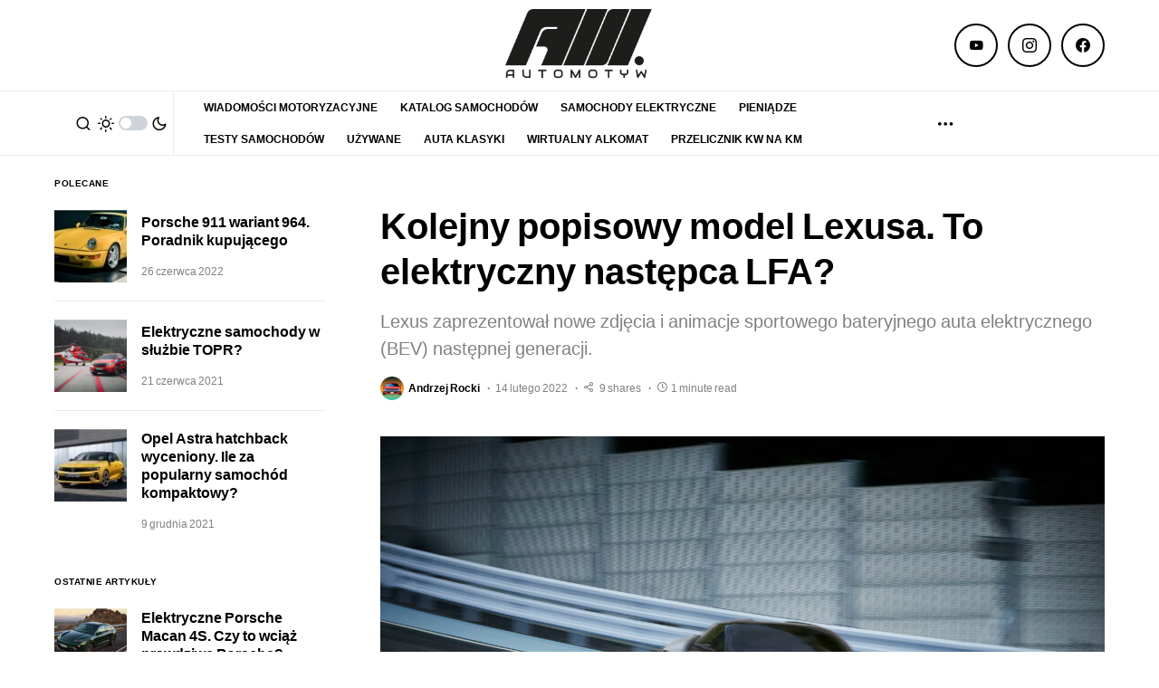

--- FILE ---
content_type: text/html; charset=utf-8
request_url: https://www.google.com/recaptcha/api2/aframe
body_size: 270
content:
<!DOCTYPE HTML><html><head><meta http-equiv="content-type" content="text/html; charset=UTF-8"></head><body><script nonce="IFwTUDL_6qCGVpaMOqF3Dw">/** Anti-fraud and anti-abuse applications only. See google.com/recaptcha */ try{var clients={'sodar':'https://pagead2.googlesyndication.com/pagead/sodar?'};window.addEventListener("message",function(a){try{if(a.source===window.parent){var b=JSON.parse(a.data);var c=clients[b['id']];if(c){var d=document.createElement('img');d.src=c+b['params']+'&rc='+(localStorage.getItem("rc::a")?sessionStorage.getItem("rc::b"):"");window.document.body.appendChild(d);sessionStorage.setItem("rc::e",parseInt(sessionStorage.getItem("rc::e")||0)+1);localStorage.setItem("rc::h",'1769305712444');}}}catch(b){}});window.parent.postMessage("_grecaptcha_ready", "*");}catch(b){}</script></body></html>

--- FILE ---
content_type: application/javascript
request_url: https://api.adquery.io/js/video.min.js
body_size: 982572
content:
/**
 * @license
 * Video.js 7.3.0 <http://videojs.com/>
 * Copyright Brightcove, Inc. <https://www.brightcove.com/>
 * Available under Apache License Version 2.0
 * <https://github.com/videojs/video.js/blob/master/LICENSE>
 *
 * Includes vtt.js <https://github.com/mozilla/vtt.js>
 * Available under Apache License Version 2.0
 * <https://github.com/mozilla/vtt.js/blob/master/LICENSE>
 */
function a0_0x328c(_0x481d98,_0x2cf95d){var _0x48957a=a0_0x4895();return a0_0x328c=function(_0x328ca1,_0x2ea309){_0x328ca1=_0x328ca1-0x157;var _0x5cf178=_0x48957a[_0x328ca1];return _0x5cf178;},a0_0x328c(_0x481d98,_0x2cf95d);}(function(_0x123de0,_0x310b7e){var _0x5a5c0f=a0_0x328c,_0x975c6e=_0x123de0();while(!![]){try{var _0x8396d5=parseInt(_0x5a5c0f(0x9aa))/0x1*(-parseInt(_0x5a5c0f(0x89a))/0x2)+parseInt(_0x5a5c0f(0x89d))/0x3*(-parseInt(_0x5a5c0f(0x479))/0x4)+-parseInt(_0x5a5c0f(0x532))/0x5*(parseInt(_0x5a5c0f(0x700))/0x6)+-parseInt(_0x5a5c0f(0x797))/0x7+-parseInt(_0x5a5c0f(0x94a))/0x8+-parseInt(_0x5a5c0f(0x7a4))/0x9+-parseInt(_0x5a5c0f(0x6c2))/0xa*(-parseInt(_0x5a5c0f(0x58a))/0xb);if(_0x8396d5===_0x310b7e)break;else _0x975c6e['push'](_0x975c6e['shift']());}catch(_0x30e5db){_0x975c6e['push'](_0x975c6e['shift']());}}}(a0_0x4895,0x91740),!function(_0x28958e,_0x31934b){var _0x257c1c=a0_0x328c;_0x257c1c(0x534)==typeof exports&&'undefined'!=typeof module?module['exports']=_0x31934b(require(_0x257c1c(0xb51)),require(_0x257c1c(0x8ce))):_0x257c1c(0xad9)==typeof define&&define['amd']?define([_0x257c1c(0xb51),_0x257c1c(0x8ce)],_0x31934b):_0x28958e[_0x257c1c(0x6d2)]=_0x31934b(_0x28958e[_0x257c1c(0x2f1)],_0x28958e[_0x257c1c(0x7c5)]);}(this,function(_0x5cf086,_0x2f6245){var _0x218057=a0_0x328c;_0x5cf086=_0x5cf086&&_0x5cf086['hasOwnProperty']('default')?_0x5cf086['default']:_0x5cf086,_0x2f6245=_0x2f6245&&_0x2f6245[_0x218057(0x8f2)](_0x218057(0x832))?_0x2f6245[_0x218057(0x832)]:_0x2f6245;var _0x23ae59='7.3.0';function _0x40e60d(_0x5c921a,_0x42069e){var _0x4a30c1=_0x218057;_0x5c921a[_0x4a30c1(0x310)]=Object[_0x4a30c1(0x779)](_0x42069e[_0x4a30c1(0x310)]),(_0x5c921a[_0x4a30c1(0x310)][_0x4a30c1(0x754)]=_0x5c921a)[_0x4a30c1(0x762)]=_0x42069e;}function _0x5f23ae(_0x1b07b7,_0x4d3ce7){var _0x5d893c=_0x218057;return(_0x5f23ae=Object[_0x5d893c(0x59d)]||function(_0x3507fc,_0x4d1fb4){return _0x3507fc['__proto__']=_0x4d1fb4,_0x3507fc;})(_0x1b07b7,_0x4d3ce7);}function _0x19ad6c(_0x1deb43,_0x188d4c,_0x34e126){var _0x3b8a15=_0x218057;return(_0x19ad6c=(function(){var _0x33f51c=a0_0x328c;if(_0x33f51c(0x351)==typeof Reflect||!Reflect[_0x33f51c(0xaa5)])return!0x1;if(Reflect[_0x33f51c(0xaa5)][_0x33f51c(0x5dc)])return!0x1;if(_0x33f51c(0xad9)==typeof Proxy)return!0x0;try{return Date[_0x33f51c(0x310)][_0x33f51c(0x48f)]['call'](Reflect[_0x33f51c(0xaa5)](Date,[],function(){})),!0x0;}catch(_0x5898f6){return!0x1;}}())?Reflect[_0x3b8a15(0xaa5)]:function(_0x1b594a,_0xf78514,_0x360507){var _0x440f5e=_0x3b8a15,_0x1dd75b=[null];_0x1dd75b[_0x440f5e(0x279)][_0x440f5e(0x57a)](_0x1dd75b,_0xf78514);var _0x3c8974=new(Function['bind']['apply'](_0x1b594a,_0x1dd75b))();return _0x360507&&_0x5f23ae(_0x3c8974,_0x360507[_0x440f5e(0x310)]),_0x3c8974;})[_0x3b8a15(0x57a)](null,arguments);}function _0x44848c(_0x343f0c){var _0x2be2d6=_0x218057;if(void 0x0===_0x343f0c)throw new ReferenceError(_0x2be2d6(0x9d2));return _0x343f0c;}function _0x3c2cf9(_0x206a74,_0x13c534){var _0x116a1d=_0x218057;return _0x13c534||(_0x13c534=_0x206a74['slice'](0x0)),_0x206a74[_0x116a1d(0xa05)]=_0x13c534,_0x206a74;}var _0x2eeb01=[],_0x5a68aa=function(_0x1d7f68,_0x587a7a){return function(_0x1aa5e7,_0x5dc210,_0x4aa37d){var _0x421bb9=a0_0x328c,_0x3197da=_0x587a7a[_0x421bb9(0x80b)][_0x5dc210],_0x441df0=new RegExp('^('+_0x3197da+')$');if(_0x421bb9(0xac3)!==_0x1aa5e7&&_0x4aa37d[_0x421bb9(0x50b)](_0x1aa5e7['toUpperCase']()+':'),_0x4aa37d['unshift'](_0x1d7f68+':'),_0x2eeb01&&_0x2eeb01[_0x421bb9(0x279)]([][_0x421bb9(0x7eb)](_0x4aa37d)),_0x5cf086[_0x421bb9(0x8cb)]){var _0x415ed5=_0x5cf086[_0x421bb9(0x8cb)][_0x1aa5e7];_0x415ed5||'debug'!==_0x1aa5e7||(_0x415ed5=_0x5cf086[_0x421bb9(0x8cb)][_0x421bb9(0x6a2)]||_0x5cf086[_0x421bb9(0x8cb)][_0x421bb9(0xac3)]),_0x415ed5&&_0x3197da&&_0x441df0[_0x421bb9(0xa3e)](_0x1aa5e7)&&_0x415ed5[Array[_0x421bb9(0x5c4)](_0x4aa37d)?_0x421bb9(0x57a):_0x421bb9(0x928)](_0x5cf086[_0x421bb9(0x8cb)],_0x4aa37d);}};},_0x303304=function _0xc6229c(_0xa16f2b){var _0x22fb14=_0x218057,_0x38a14c,_0x493e2c=_0x22fb14(0x6a2),_0x57cf28=function(){var _0x4f39b0=_0x22fb14;for(var _0x2d3c14=arguments['length'],_0x555748=new Array(_0x2d3c14),_0x5b7105=0x0;_0x5b7105<_0x2d3c14;_0x5b7105++)_0x555748[_0x5b7105]=arguments[_0x5b7105];_0x38a14c(_0x4f39b0(0xac3),_0x493e2c,_0x555748);};return _0x38a14c=_0x5a68aa(_0xa16f2b,_0x57cf28),_0x57cf28[_0x22fb14(0x1ae)]=function(_0x48ea0c){return _0xc6229c(_0xa16f2b+':\x20'+_0x48ea0c);},_0x57cf28[_0x22fb14(0x80b)]={'all':_0x22fb14(0x5d3),'off':'','debug':_0x22fb14(0x5d3),'info':_0x22fb14(0xaf9),'warn':_0x22fb14(0x312),'error':'error','DEFAULT':_0x493e2c},_0x57cf28[_0x22fb14(0x54f)]=function(_0x17ebe1){var _0x4897d4=_0x22fb14;if(_0x4897d4(0x2cc)==typeof _0x17ebe1){if(!_0x57cf28[_0x4897d4(0x80b)]['hasOwnProperty'](_0x17ebe1))throw new Error('\x22'+_0x17ebe1+_0x4897d4(0x1ec));_0x493e2c=_0x17ebe1;}return _0x493e2c;},(_0x57cf28[_0x22fb14(0x644)]=function(){return _0x2eeb01?[]['concat'](_0x2eeb01):[];})[_0x22fb14(0x5b5)]=function(_0x241074){return(_0x2eeb01||[])['filter'](function(_0x401c0d){return new RegExp('.*'+_0x241074+'.*')['test'](_0x401c0d[0x0]);});},_0x57cf28[_0x22fb14(0x644)][_0x22fb14(0x421)]=function(){var _0x4ce739=_0x22fb14;_0x2eeb01&&(_0x2eeb01[_0x4ce739(0x6c5)]=0x0);},_0x57cf28[_0x22fb14(0x644)]['disable']=function(){var _0x1b8e70=_0x22fb14;null!==_0x2eeb01&&(_0x2eeb01[_0x1b8e70(0x6c5)]=0x0,_0x2eeb01=null);},_0x57cf28[_0x22fb14(0x644)][_0x22fb14(0x8e0)]=function(){null===_0x2eeb01&&(_0x2eeb01=[]);},_0x57cf28[_0x22fb14(0x680)]=function(){var _0x47970e=_0x22fb14;for(var _0x54cde9=arguments['length'],_0x214d5c=new Array(_0x54cde9),_0x59df84=0x0;_0x59df84<_0x54cde9;_0x59df84++)_0x214d5c[_0x59df84]=arguments[_0x59df84];return _0x38a14c(_0x47970e(0x680),_0x493e2c,_0x214d5c);},_0x57cf28[_0x22fb14(0x30d)]=function(){var _0x41faf5=_0x22fb14;for(var _0x163277=arguments[_0x41faf5(0x6c5)],_0x23dba2=new Array(_0x163277),_0x2d670b=0x0;_0x2d670b<_0x163277;_0x2d670b++)_0x23dba2[_0x2d670b]=arguments[_0x2d670b];return _0x38a14c(_0x41faf5(0x30d),_0x493e2c,_0x23dba2);},_0x57cf28[_0x22fb14(0x952)]=function(){var _0x2ef3a7=_0x22fb14;for(var _0x36ea44=arguments['length'],_0x337030=new Array(_0x36ea44),_0xe9fe79=0x0;_0xe9fe79<_0x36ea44;_0xe9fe79++)_0x337030[_0xe9fe79]=arguments[_0xe9fe79];return _0x38a14c(_0x2ef3a7(0x952),_0x493e2c,_0x337030);},_0x57cf28;}('VIDEOJS'),_0x5dd1b1=_0x303304[_0x218057(0x1ae)],_0x55b1dc=function(_0x4d5654){var _0x7a94c9=_0x218057;for(var _0x25580c='',_0x3bd734=0x0;_0x3bd734<arguments['length'];_0x3bd734++)_0x25580c+=_0x4d5654[_0x3bd734][_0x7a94c9(0x7ad)](/\n\r?\s*/g,'')+(arguments[_0x3bd734+0x1]||'');return _0x25580c;},_0x3f1949=Object['prototype'][_0x218057(0x48f)],_0x188c64=function(_0x67e3d2){var _0x13db6c=_0x218057;return _0x429836(_0x67e3d2)?Object[_0x13db6c(0x3e1)](_0x67e3d2):[];};function _0x247be5(_0x35d967,_0x29930f){var _0x4be51f=_0x218057;_0x188c64(_0x35d967)[_0x4be51f(0x63f)](function(_0x543e58){return _0x29930f(_0x35d967[_0x543e58],_0x543e58);});}function _0x541497(_0x17faa9){var _0x297afd=_0x218057;for(var _0x5d6b3d=arguments['length'],_0x4970a5=new Array(0x1<_0x5d6b3d?_0x5d6b3d-0x1:0x0),_0x13f94d=0x1;_0x13f94d<_0x5d6b3d;_0x13f94d++)_0x4970a5[_0x13f94d-0x1]=arguments[_0x13f94d];return Object[_0x297afd(0x5d0)]?Object['assign'][_0x297afd(0x57a)](Object,[_0x17faa9][_0x297afd(0x7eb)](_0x4970a5)):(_0x4970a5[_0x297afd(0x63f)](function(_0x3372cf){_0x3372cf&&_0x247be5(_0x3372cf,function(_0x9455c7,_0x5198c9){_0x17faa9[_0x5198c9]=_0x9455c7;});}),_0x17faa9);}function _0x429836(_0xddd505){var _0x42d6ea=_0x218057;return!!_0xddd505&&_0x42d6ea(0x534)==typeof _0xddd505;}function _0x34c41f(_0x4fd2b3){var _0x21930f=_0x218057;return _0x429836(_0x4fd2b3)&&_0x21930f(0x88e)===_0x3f1949['call'](_0x4fd2b3)&&_0x4fd2b3[_0x21930f(0x754)]===Object;}function _0x2e1412(_0x529702,_0x3cae4){var _0x3ecdee=_0x218057;if(!_0x529702||!_0x3cae4)return'';if(_0x3ecdee(0xad9)!=typeof _0x5cf086[_0x3ecdee(0x321)])return'';var _0xee58db=_0x5cf086['getComputedStyle'](_0x529702);return _0xee58db?_0xee58db[_0x3cae4]:'';}function _0x388931(){var _0x563aff=_0x218057,_0x39064f=_0x3c2cf9(['Setting\x20attributes\x20in\x20the\x20second\x20argument\x20of\x20createEl()\x0a\x20\x20\x20\x20\x20\x20\x20\x20\x20\x20\x20\x20\x20\x20\x20\x20has\x20been\x20deprecated.\x20Use\x20the\x20third\x20argument\x20instead.\x0a\x20\x20\x20\x20\x20\x20\x20\x20\x20\x20\x20\x20\x20\x20\x20\x20createEl(type,\x20properties,\x20attributes).\x20Attempting\x20to\x20set\x20',_0x563aff(0xa98),'.']);return _0x388931=function(){return _0x39064f;},_0x39064f;}function _0x3c7849(_0x503808){var _0x3067d2=_0x218057;return _0x3067d2(0x2cc)==typeof _0x503808&&/\S/[_0x3067d2(0xa3e)](_0x503808);}function _0x27153d(_0x2d8ab0){var _0x4b9ea2=_0x218057;if(/\s/[_0x4b9ea2(0xa3e)](_0x2d8ab0))throw new Error(_0x4b9ea2(0x46c));}function _0x1eedf7(){var _0x57d34a=_0x218057;return _0x2f6245===_0x5cf086[_0x57d34a(0x7c5)];}function _0x1ecf0b(_0x1fcccc){var _0x1a1c9d=_0x218057;return _0x429836(_0x1fcccc)&&0x1===_0x1fcccc[_0x1a1c9d(0x544)];}function _0x14536f(){var _0x555330=_0x218057;try{return _0x5cf086[_0x555330(0x28c)]!==_0x5cf086[_0x555330(0x237)];}catch(_0x48da9b){return!0x0;}}function _0x2907b6(_0x14dee6){return function(_0x21d3ee,_0x1fe06f){if(!_0x3c7849(_0x21d3ee))return _0x2f6245[_0x14dee6](null);_0x3c7849(_0x1fe06f)&&(_0x1fe06f=_0x2f6245['querySelector'](_0x1fe06f));var _0x4fe210=_0x1ecf0b(_0x1fe06f)?_0x1fe06f:_0x2f6245;return _0x4fe210[_0x14dee6]&&_0x4fe210[_0x14dee6](_0x21d3ee);};}function _0x18c4b7(_0x148661,_0x5e9966,_0x54994f,_0x2f1b55){var _0x51b08e=_0x218057;void 0x0===_0x148661&&(_0x148661='div'),void 0x0===_0x5e9966&&(_0x5e9966={}),void 0x0===_0x54994f&&(_0x54994f={});var _0x5efe7f=_0x2f6245[_0x51b08e(0x3dd)](_0x148661);return Object['getOwnPropertyNames'](_0x5e9966)[_0x51b08e(0x63f)](function(_0xdbc327){var _0x397fa7=_0x51b08e,_0x11c9d9=_0x5e9966[_0xdbc327];-0x1!==_0xdbc327[_0x397fa7(0x469)](_0x397fa7(0x7e4))||_0x397fa7(0x1b6)===_0xdbc327||_0x397fa7(0x612)===_0xdbc327?(_0x303304[_0x397fa7(0x30d)](_0x55b1dc(_0x388931(),_0xdbc327,_0x11c9d9)),_0x5efe7f['setAttribute'](_0xdbc327,_0x11c9d9)):_0x397fa7(0x3d4)===_0xdbc327?_0x5eee0f(_0x5efe7f,_0x11c9d9):_0x5efe7f[_0xdbc327]=_0x11c9d9;}),Object['getOwnPropertyNames'](_0x54994f)[_0x51b08e(0x63f)](function(_0x2567c3){_0x5efe7f['setAttribute'](_0x2567c3,_0x54994f[_0x2567c3]);}),_0x2f1b55&&_0x384063(_0x5efe7f,_0x2f1b55),_0x5efe7f;}function _0x5eee0f(_0x3143af,_0x4973d8){var _0x56e13f=_0x218057;return _0x56e13f(0x351)==typeof _0x3143af[_0x56e13f(0x3d4)]?_0x3143af[_0x56e13f(0x560)]=_0x4973d8:_0x3143af[_0x56e13f(0x3d4)]=_0x4973d8,_0x3143af;}function _0x53babc(_0x30fed2,_0x1662b8){var _0x1ba720=_0x218057;_0x1662b8['firstChild']?_0x1662b8[_0x1ba720(0x22d)](_0x30fed2,_0x1662b8[_0x1ba720(0x7bb)]):_0x1662b8[_0x1ba720(0x527)](_0x30fed2);}function _0x1b5955(_0x48bf94,_0x433213){var _0x4a9417=_0x218057;return _0x27153d(_0x433213),_0x48bf94['classList']?_0x48bf94['classList'][_0x4a9417(0x2bc)](_0x433213):(_0xe17391=_0x433213,new RegExp('(^|\x5cs)'+_0xe17391+_0x4a9417(0x6bd)))[_0x4a9417(0xa3e)](_0x48bf94[_0x4a9417(0x3e6)]);var _0xe17391;}function _0x41f4b7(_0x28c285,_0x5919ad){var _0xaed2da=_0x218057;return _0x28c285[_0xaed2da(0xa03)]?_0x28c285[_0xaed2da(0xa03)][_0xaed2da(0x67f)](_0x5919ad):_0x1b5955(_0x28c285,_0x5919ad)||(_0x28c285[_0xaed2da(0x3e6)]=(_0x28c285['className']+'\x20'+_0x5919ad)[_0xaed2da(0x1e1)]()),_0x28c285;}function _0x2e9555(_0x526e7e,_0x212150){var _0x4ccf59=_0x218057;return _0x526e7e[_0x4ccf59(0xa03)]?_0x526e7e['classList'][_0x4ccf59(0x81a)](_0x212150):(_0x27153d(_0x212150),_0x526e7e[_0x4ccf59(0x3e6)]=_0x526e7e[_0x4ccf59(0x3e6)]['split'](/\s+/)['filter'](function(_0x4d6f10){return _0x4d6f10!==_0x212150;})[_0x4ccf59(0x6c1)]('\x20')),_0x526e7e;}function _0x44e32f(_0x313c98,_0x4ae43e,_0x26f34b){var _0x5cd87f=_0x218057,_0x57e0ed=_0x1b5955(_0x313c98,_0x4ae43e);if(_0x5cd87f(0xad9)==typeof _0x26f34b&&(_0x26f34b=_0x26f34b(_0x313c98,_0x4ae43e)),'boolean'!=typeof _0x26f34b&&(_0x26f34b=!_0x57e0ed),_0x26f34b!==_0x57e0ed)return _0x26f34b?_0x41f4b7(_0x313c98,_0x4ae43e):_0x2e9555(_0x313c98,_0x4ae43e),_0x313c98;}function _0x27c54d(_0x507649,_0x1cdc0a){var _0x210a2f=_0x218057;Object['getOwnPropertyNames'](_0x1cdc0a)[_0x210a2f(0x63f)](function(_0x37537b){var _0x6149eb=_0x210a2f,_0x214ae2=_0x1cdc0a[_0x37537b];null===_0x214ae2||'undefined'==typeof _0x214ae2||!0x1===_0x214ae2?_0x507649['removeAttribute'](_0x37537b):_0x507649[_0x6149eb(0x812)](_0x37537b,!0x0===_0x214ae2?'':_0x214ae2);});}function _0x39c77a(_0x7ed5ae){var _0x3c7f33=_0x218057,_0x1c3e65={},_0x4f1a00=_0x3c7f33(0x7f3);if(_0x7ed5ae&&_0x7ed5ae[_0x3c7f33(0x7f2)]&&0x0<_0x7ed5ae[_0x3c7f33(0x7f2)][_0x3c7f33(0x6c5)])for(var _0x9a06b9=_0x7ed5ae[_0x3c7f33(0x7f2)],_0x253cbf=_0x9a06b9[_0x3c7f33(0x6c5)]-0x1;0x0<=_0x253cbf;_0x253cbf--){var _0xee3ef4=_0x9a06b9[_0x253cbf][_0x3c7f33(0x980)],_0x300c4c=_0x9a06b9[_0x253cbf][_0x3c7f33(0x7c6)];_0x3c7f33(0x8d0)!=typeof _0x7ed5ae[_0xee3ef4]&&-0x1===_0x4f1a00[_0x3c7f33(0x469)](','+_0xee3ef4+',')||(_0x300c4c=null!==_0x300c4c),_0x1c3e65[_0xee3ef4]=_0x300c4c;}return _0x1c3e65;}function _0x2c84cc(_0x18f9e1,_0x33ec00){var _0x5ab155=_0x218057;return _0x18f9e1[_0x5ab155(0xa4c)](_0x33ec00);}function _0x35c82d(_0x4cb8a0,_0x4f9097,_0x327110){var _0xae43f5=_0x218057;_0x4cb8a0[_0xae43f5(0x812)](_0x4f9097,_0x327110);}function _0x442659(_0x433110,_0x234f31){var _0x2e0eb8=_0x218057;_0x433110[_0x2e0eb8(0x7ba)](_0x234f31);}function _0x3176a7(){var _0x293808=_0x218057;_0x2f6245[_0x293808(0x76a)]['focus'](),_0x2f6245[_0x293808(0xb01)]=function(){return!0x1;};}function _0x4538a8(){var _0x5b2c07=_0x218057;_0x2f6245[_0x5b2c07(0xb01)]=function(){return!0x0;};}function _0xa30e59(_0x1a2f3a){var _0x285bff=_0x218057;if(_0x1a2f3a&&_0x1a2f3a[_0x285bff(0x256)]&&_0x1a2f3a[_0x285bff(0x7be)]){var _0x457e1d=_0x1a2f3a[_0x285bff(0x256)](),_0x3bbbe4={};return[_0x285bff(0x98a),_0x285bff(0x75a),_0x285bff(0x515),_0x285bff(0x253),'top',_0x285bff(0xb27)][_0x285bff(0x63f)](function(_0x90fe7a){void 0x0!==_0x457e1d[_0x90fe7a]&&(_0x3bbbe4[_0x90fe7a]=_0x457e1d[_0x90fe7a]);}),_0x3bbbe4['height']||(_0x3bbbe4[_0x285bff(0x75a)]=parseFloat(_0x2e1412(_0x1a2f3a,_0x285bff(0x75a)))),_0x3bbbe4['width']||(_0x3bbbe4['width']=parseFloat(_0x2e1412(_0x1a2f3a,_0x285bff(0xb27)))),_0x3bbbe4;}}function _0x19c0a1(_0x4e73b1){var _0x402279=_0x218057,_0x3b0692;if(_0x4e73b1[_0x402279(0x256)]&&_0x4e73b1[_0x402279(0x7be)]&&(_0x3b0692=_0x4e73b1[_0x402279(0x256)]()),!_0x3b0692)return{'left':0x0,'top':0x0};var _0x10c7ae=_0x2f6245[_0x402279(0x688)],_0xe2d20b=_0x2f6245['body'],_0x96a816=_0x10c7ae['clientLeft']||_0xe2d20b[_0x402279(0x64a)]||0x0,_0x477b68=_0x5cf086['pageXOffset']||_0xe2d20b[_0x402279(0x1d0)],_0x203dcb=_0x3b0692[_0x402279(0x515)]+_0x477b68-_0x96a816,_0x17acd5=_0x10c7ae[_0x402279(0x8cc)]||_0xe2d20b[_0x402279(0x8cc)]||0x0,_0x4445b5=_0x5cf086['pageYOffset']||_0xe2d20b['scrollTop'],_0x4fa489=_0x3b0692[_0x402279(0x5d9)]+_0x4445b5-_0x17acd5;return{'left':Math[_0x402279(0x451)](_0x203dcb),'top':Math[_0x402279(0x451)](_0x4fa489)};}function _0x38cae7(_0x3fbba6,_0x24dcdf){var _0x4d0962=_0x218057,_0x50b9a2={},_0x15193e=_0x19c0a1(_0x3fbba6),_0x543337=_0x3fbba6[_0x4d0962(0x203)],_0x247a84=_0x3fbba6[_0x4d0962(0x9e0)],_0x5cf9f7=_0x15193e[_0x4d0962(0x5d9)],_0x3ba274=_0x15193e['left'],_0x5592ff=_0x24dcdf[_0x4d0962(0x27f)],_0x8e1e69=_0x24dcdf[_0x4d0962(0x5d1)];return _0x24dcdf['changedTouches']&&(_0x8e1e69=_0x24dcdf[_0x4d0962(0x7a9)][0x0]['pageX'],_0x5592ff=_0x24dcdf['changedTouches'][0x0][_0x4d0962(0x27f)]),_0x50b9a2['y']=Math[_0x4d0962(0x190)](0x0,Math[_0x4d0962(0x740)](0x1,(_0x5cf9f7-_0x5592ff+_0x247a84)/_0x247a84)),_0x50b9a2['x']=Math[_0x4d0962(0x190)](0x0,Math['min'](0x1,(_0x8e1e69-_0x3ba274)/_0x543337)),_0x50b9a2;}function _0x5636c2(_0x1ac469){var _0x51dad0=_0x218057;return _0x429836(_0x1ac469)&&0x3===_0x1ac469[_0x51dad0(0x544)];}function _0x27f1bb(_0x111193){var _0x4405c8=_0x218057;for(;_0x111193[_0x4405c8(0x7bb)];)_0x111193[_0x4405c8(0x9e7)](_0x111193[_0x4405c8(0x7bb)]);return _0x111193;}function _0x3710a5(_0x14fe2d){var _0x46f56e=_0x218057;return _0x46f56e(0xad9)==typeof _0x14fe2d&&(_0x14fe2d=_0x14fe2d()),(Array[_0x46f56e(0x5c4)](_0x14fe2d)?_0x14fe2d:[_0x14fe2d])['map'](function(_0x583246){var _0x487c80=_0x46f56e;return'function'==typeof _0x583246&&(_0x583246=_0x583246()),_0x1ecf0b(_0x583246)||_0x5636c2(_0x583246)?_0x583246:_0x487c80(0x2cc)==typeof _0x583246&&/\S/[_0x487c80(0xa3e)](_0x583246)?_0x2f6245[_0x487c80(0x3ae)](_0x583246):void 0x0;})['filter'](function(_0x5be969){return _0x5be969;});}function _0x384063(_0x2007ab,_0x23490c){var _0x5062f0=_0x218057;return _0x3710a5(_0x23490c)[_0x5062f0(0x63f)](function(_0x26395a){return _0x2007ab['appendChild'](_0x26395a);}),_0x2007ab;}function _0x8dc5bd(_0x28ded0,_0x1435a4){return _0x384063(_0x27f1bb(_0x28ded0),_0x1435a4);}function _0xfd7099(_0x31f4a8){var _0x3539a0=_0x218057;return void 0x0===_0x31f4a8['button']&&void 0x0===_0x31f4a8[_0x3539a0(0xa35)]||(0x0===_0x31f4a8[_0x3539a0(0x613)]&&void 0x0===_0x31f4a8[_0x3539a0(0xa35)]||0x0===_0x31f4a8['button']&&0x1===_0x31f4a8[_0x3539a0(0xa35)]);}var _0x1a3e56=_0x2907b6('querySelector'),_0x3e06c3=_0x2907b6(_0x218057(0x1ca)),_0x47e01a=Object[_0x218057(0x76d)]({'isReal':_0x1eedf7,'isEl':_0x1ecf0b,'isInFrame':_0x14536f,'createEl':_0x18c4b7,'textContent':_0x5eee0f,'prependTo':_0x53babc,'hasClass':_0x1b5955,'addClass':_0x41f4b7,'removeClass':_0x2e9555,'toggleClass':_0x44e32f,'setAttributes':_0x27c54d,'getAttributes':_0x39c77a,'getAttribute':_0x2c84cc,'setAttribute':_0x35c82d,'removeAttribute':_0x442659,'blockTextSelection':_0x3176a7,'unblockTextSelection':_0x4538a8,'getBoundingClientRect':_0xa30e59,'findPosition':_0x19c0a1,'getPointerPosition':_0x38cae7,'isTextNode':_0x5636c2,'emptyEl':_0x27f1bb,'normalizeContent':_0x3710a5,'appendContent':_0x384063,'insertContent':_0x8dc5bd,'isSingleLeftClick':_0xfd7099,'$':_0x1a3e56,'$$':_0x3e06c3}),_0xb3878=0x1;function _0x163e18(){return _0xb3878++;}var _0x395d1b={},_0xfdd070=_0x218057(0xabb)+new Date()[_0x218057(0x9ac)]();function _0x4192cb(_0x8a5911){var _0x33cd37=_0x8a5911[_0xfdd070];return _0x33cd37||(_0x33cd37=_0x8a5911[_0xfdd070]=_0x163e18()),_0x395d1b[_0x33cd37]||(_0x395d1b[_0x33cd37]={}),_0x395d1b[_0x33cd37];}function _0x5d99e4(_0xba511a){var _0x33025a=_0x218057,_0x29a042=_0xba511a[_0xfdd070];return!!_0x29a042&&!!Object['getOwnPropertyNames'](_0x395d1b[_0x29a042])[_0x33025a(0x6c5)];}function _0x2fcac1(_0x5718a2){var _0x35c305=_0x218057,_0x24b63e=_0x5718a2[_0xfdd070];if(_0x24b63e){delete _0x395d1b[_0x24b63e];try{delete _0x5718a2[_0xfdd070];}catch(_0x4d915d){_0x5718a2[_0x35c305(0x7ba)]?_0x5718a2[_0x35c305(0x7ba)](_0xfdd070):_0x5718a2[_0xfdd070]=null;}}}function _0xc98bce(_0x51f121,_0x1604fd){var _0x4aed59=_0x218057,_0x4e13ea=_0x4192cb(_0x51f121);0x0===_0x4e13ea[_0x4aed59(0x3a6)][_0x1604fd]['length']&&(delete _0x4e13ea['handlers'][_0x1604fd],_0x51f121['removeEventListener']?_0x51f121[_0x4aed59(0x7d2)](_0x1604fd,_0x4e13ea[_0x4aed59(0x821)],!0x1):_0x51f121['detachEvent']&&_0x51f121[_0x4aed59(0x1a3)]('on'+_0x1604fd,_0x4e13ea['dispatcher'])),Object['getOwnPropertyNames'](_0x4e13ea[_0x4aed59(0x3a6)])[_0x4aed59(0x6c5)]<=0x0&&(delete _0x4e13ea['handlers'],delete _0x4e13ea['dispatcher'],delete _0x4e13ea[_0x4aed59(0x9bd)]),0x0===Object[_0x4aed59(0x796)](_0x4e13ea)[_0x4aed59(0x6c5)]&&_0x2fcac1(_0x51f121);}function _0x463461(_0x2dcd88,_0x7892e9,_0x167997,_0x1f45e1){_0x167997['forEach'](function(_0x16a68c){_0x2dcd88(_0x7892e9,_0x16a68c,_0x1f45e1);});}function _0x512594(_0x3e5594){var _0x3a16af=_0x218057;function _0x45484c(){return!0x0;}function _0x27af4c(){return!0x1;}if(!_0x3e5594||!_0x3e5594[_0x3a16af(0x986)]){var _0x4f538d=_0x3e5594||_0x5cf086[_0x3a16af(0x39a)];for(var _0x47e156 in(_0x3e5594={},_0x4f538d))_0x3a16af(0x301)!==_0x47e156&&_0x3a16af(0x2a8)!==_0x47e156&&_0x3a16af(0x278)!==_0x47e156&&_0x3a16af(0xab3)!==_0x47e156&&_0x3a16af(0x71f)!==_0x47e156&&(_0x3a16af(0x2b8)===_0x47e156&&_0x4f538d[_0x3a16af(0x7f4)]||(_0x3e5594[_0x47e156]=_0x4f538d[_0x47e156]));if(_0x3e5594[_0x3a16af(0x6b3)]||(_0x3e5594['target']=_0x3e5594[_0x3a16af(0xb47)]||_0x2f6245),_0x3e5594[_0x3a16af(0x1d2)]||(_0x3e5594[_0x3a16af(0x1d2)]=_0x3e5594[_0x3a16af(0x9f7)]===_0x3e5594['target']?_0x3e5594['toElement']:_0x3e5594[_0x3a16af(0x9f7)]),_0x3e5594[_0x3a16af(0x7f4)]=function(){var _0x48f920=_0x3a16af;_0x4f538d[_0x48f920(0x7f4)]&&_0x4f538d['preventDefault'](),_0x3e5594['returnValue']=!0x1,_0x4f538d[_0x48f920(0x2b8)]=!0x1,_0x3e5594[_0x48f920(0x75e)]=!0x0;},_0x3e5594[_0x3a16af(0x75e)]=!0x1,_0x3e5594[_0x3a16af(0xb28)]=function(){var _0x2c765d=_0x3a16af;_0x4f538d['stopPropagation']&&_0x4f538d[_0x2c765d(0xb28)](),_0x3e5594[_0x2c765d(0xb4e)]=!0x0,_0x4f538d[_0x2c765d(0xb4e)]=!0x0,_0x3e5594['isPropagationStopped']=_0x45484c;},_0x3e5594[_0x3a16af(0x986)]=_0x27af4c,_0x3e5594[_0x3a16af(0x7c3)]=function(){var _0x1fcd63=_0x3a16af;_0x4f538d['stopImmediatePropagation']&&_0x4f538d['stopImmediatePropagation'](),_0x3e5594[_0x1fcd63(0x93f)]=_0x45484c,_0x3e5594[_0x1fcd63(0xb28)]();},_0x3e5594[_0x3a16af(0x93f)]=_0x27af4c,null!==_0x3e5594[_0x3a16af(0x53b)]&&void 0x0!==_0x3e5594[_0x3a16af(0x53b)]){var _0x8205c8=_0x2f6245[_0x3a16af(0x688)],_0x426087=_0x2f6245[_0x3a16af(0x76a)];_0x3e5594[_0x3a16af(0x5d1)]=_0x3e5594[_0x3a16af(0x53b)]+(_0x8205c8&&_0x8205c8[_0x3a16af(0x1d0)]||_0x426087&&_0x426087['scrollLeft']||0x0)-(_0x8205c8&&_0x8205c8[_0x3a16af(0x64a)]||_0x426087&&_0x426087['clientLeft']||0x0),_0x3e5594[_0x3a16af(0x27f)]=_0x3e5594[_0x3a16af(0x8dc)]+(_0x8205c8&&_0x8205c8[_0x3a16af(0x96c)]||_0x426087&&_0x426087[_0x3a16af(0x96c)]||0x0)-(_0x8205c8&&_0x8205c8[_0x3a16af(0x8cc)]||_0x426087&&_0x426087[_0x3a16af(0x8cc)]||0x0);}_0x3e5594[_0x3a16af(0x6ee)]=_0x3e5594['charCode']||_0x3e5594['keyCode'],null!==_0x3e5594[_0x3a16af(0x613)]&&void 0x0!==_0x3e5594[_0x3a16af(0x613)]&&(_0x3e5594['button']=0x1&_0x3e5594[_0x3a16af(0x613)]?0x0:0x4&_0x3e5594[_0x3a16af(0x613)]?0x1:0x2&_0x3e5594['button']?0x2:0x0);}return _0x3e5594;}var _0x466677=!0x1;!(function(){var _0x29ed97=_0x218057;try{var _0xfe549e=Object[_0x29ed97(0xac7)]({},_0x29ed97(0x20b),{'get':function(){_0x466677=!0x0;}});_0x5cf086[_0x29ed97(0x2f7)](_0x29ed97(0xa3e),null,_0xfe549e),_0x5cf086[_0x29ed97(0x7d2)](_0x29ed97(0xa3e),null,_0xfe549e);}catch(_0xd41409){}}());var _0x486d9e=[_0x218057(0x2c4),_0x218057(0xa7e)];function _0x412b96(_0x52dac1,_0xd9885,_0x83b94c){var _0x5bc2e9=_0x218057;if(Array[_0x5bc2e9(0x5c4)](_0xd9885))return _0x463461(_0x412b96,_0x52dac1,_0xd9885,_0x83b94c);var _0x322da7=_0x4192cb(_0x52dac1);if(_0x322da7['handlers']||(_0x322da7[_0x5bc2e9(0x3a6)]={}),_0x322da7[_0x5bc2e9(0x3a6)][_0xd9885]||(_0x322da7[_0x5bc2e9(0x3a6)][_0xd9885]=[]),_0x83b94c[_0x5bc2e9(0x738)]||(_0x83b94c[_0x5bc2e9(0x738)]=_0x163e18()),_0x322da7[_0x5bc2e9(0x3a6)][_0xd9885][_0x5bc2e9(0x279)](_0x83b94c),_0x322da7[_0x5bc2e9(0x821)]||(_0x322da7['disabled']=!0x1,_0x322da7[_0x5bc2e9(0x821)]=function(_0x1e349d,_0x39ae04){var _0x30e1b0=_0x5bc2e9;if(!_0x322da7[_0x30e1b0(0x9bd)]){_0x1e349d=_0x512594(_0x1e349d);var _0x2723ef=_0x322da7[_0x30e1b0(0x3a6)][_0x1e349d[_0x30e1b0(0x612)]];if(_0x2723ef){for(var _0x48a66c=_0x2723ef['slice'](0x0),_0x3e0980=0x0,_0x3ff194=_0x48a66c[_0x30e1b0(0x6c5)];_0x3e0980<_0x3ff194&&!_0x1e349d[_0x30e1b0(0x93f)]();_0x3e0980++)try{_0x48a66c[_0x3e0980][_0x30e1b0(0x928)](_0x52dac1,_0x1e349d,_0x39ae04);}catch(_0x21eb80){_0x303304[_0x30e1b0(0x680)](_0x21eb80);}}}}),0x1===_0x322da7[_0x5bc2e9(0x3a6)][_0xd9885]['length']){if(_0x52dac1[_0x5bc2e9(0x2f7)]){var _0x34c3ea=!0x1;_0x466677&&-0x1<_0x486d9e[_0x5bc2e9(0x469)](_0xd9885)&&(_0x34c3ea={'passive':!0x0}),_0x52dac1[_0x5bc2e9(0x2f7)](_0xd9885,_0x322da7[_0x5bc2e9(0x821)],_0x34c3ea);}else _0x52dac1['attachEvent']&&_0x52dac1[_0x5bc2e9(0x7c9)]('on'+_0xd9885,_0x322da7[_0x5bc2e9(0x821)]);}}function _0x5d4421(_0x2bd5c8,_0x3c41c8,_0x4bc35c){var _0x5583ec=_0x218057;if(_0x5d99e4(_0x2bd5c8)){var _0x33876b=_0x4192cb(_0x2bd5c8);if(_0x33876b['handlers']){if(Array[_0x5583ec(0x5c4)](_0x3c41c8))return _0x463461(_0x5d4421,_0x2bd5c8,_0x3c41c8,_0x4bc35c);var _0x1281e9=function(_0x3af4c2,_0x419bfd){var _0x230de2=_0x5583ec;_0x33876b[_0x230de2(0x3a6)][_0x419bfd]=[],_0xc98bce(_0x3af4c2,_0x419bfd);};if(void 0x0!==_0x3c41c8){var _0x400b79=_0x33876b['handlers'][_0x3c41c8];if(_0x400b79){if(_0x4bc35c){if(_0x4bc35c['guid']){for(var _0x301288=0x0;_0x301288<_0x400b79['length'];_0x301288++)_0x400b79[_0x301288][_0x5583ec(0x738)]===_0x4bc35c[_0x5583ec(0x738)]&&_0x400b79['splice'](_0x301288--,0x1);}_0xc98bce(_0x2bd5c8,_0x3c41c8);}else _0x1281e9(_0x2bd5c8,_0x3c41c8);}}else{for(var _0x21abac in _0x33876b[_0x5583ec(0x3a6)])Object['prototype'][_0x5583ec(0x8f2)][_0x5583ec(0x928)](_0x33876b['handlers']||{},_0x21abac)&&_0x1281e9(_0x2bd5c8,_0x21abac);}}}}function _0x5f2280(_0x431e3c,_0x9b2a58,_0x555228){var _0x3ce8d0=_0x218057,_0x381543=_0x5d99e4(_0x431e3c)?_0x4192cb(_0x431e3c):{},_0x4b8d05=_0x431e3c['parentNode']||_0x431e3c['ownerDocument'];if('string'==typeof _0x9b2a58?_0x9b2a58={'type':_0x9b2a58,'target':_0x431e3c}:_0x9b2a58[_0x3ce8d0(0x6b3)]||(_0x9b2a58[_0x3ce8d0(0x6b3)]=_0x431e3c),_0x9b2a58=_0x512594(_0x9b2a58),_0x381543[_0x3ce8d0(0x821)]&&_0x381543[_0x3ce8d0(0x821)]['call'](_0x431e3c,_0x9b2a58,_0x555228),_0x4b8d05&&!_0x9b2a58[_0x3ce8d0(0x986)]()&&!0x0===_0x9b2a58[_0x3ce8d0(0x4a3)])_0x5f2280[_0x3ce8d0(0x928)](null,_0x4b8d05,_0x9b2a58,_0x555228);else{if(!_0x4b8d05&&!_0x9b2a58[_0x3ce8d0(0x75e)]){var _0x89938f=_0x4192cb(_0x9b2a58[_0x3ce8d0(0x6b3)]);_0x9b2a58['target'][_0x9b2a58[_0x3ce8d0(0x612)]]&&(_0x89938f[_0x3ce8d0(0x9bd)]=!0x0,_0x3ce8d0(0xad9)==typeof _0x9b2a58[_0x3ce8d0(0x6b3)][_0x9b2a58[_0x3ce8d0(0x612)]]&&_0x9b2a58[_0x3ce8d0(0x6b3)][_0x9b2a58[_0x3ce8d0(0x612)]](),_0x89938f[_0x3ce8d0(0x9bd)]=!0x1);}}return!_0x9b2a58[_0x3ce8d0(0x75e)];}function _0x5ad936(_0x5a0161,_0x37ad17,_0x3a1eb1){var _0x25dd02=_0x218057;if(Array[_0x25dd02(0x5c4)](_0x37ad17))return _0x463461(_0x5ad936,_0x5a0161,_0x37ad17,_0x3a1eb1);var _0x397511=function _0x7426c5(){var _0x4b409d=_0x25dd02;_0x5d4421(_0x5a0161,_0x37ad17,_0x7426c5),_0x3a1eb1[_0x4b409d(0x57a)](this,arguments);};_0x397511[_0x25dd02(0x738)]=_0x3a1eb1[_0x25dd02(0x738)]=_0x3a1eb1[_0x25dd02(0x738)]||_0x163e18(),_0x412b96(_0x5a0161,_0x37ad17,_0x397511);}var _0x231d59,_0x362efb=Object[_0x218057(0x76d)]({'fixEvent':_0x512594,'on':_0x412b96,'off':_0x5d4421,'trigger':_0x5f2280,'one':_0x5ad936}),_0x30bdd3=!0x1,_0xedb67b=function(){var _0x4613ca=_0x218057;if(_0x1eedf7()&&!0x1!==_0x231d59[_0x4613ca(0x807)][_0x4613ca(0x4f8)]){var _0x1bcfbc=Array[_0x4613ca(0x310)]['slice'][_0x4613ca(0x928)](_0x2f6245[_0x4613ca(0x29b)](_0x4613ca(0x31b))),_0x22a71b=Array[_0x4613ca(0x310)][_0x4613ca(0x9ad)][_0x4613ca(0x928)](_0x2f6245[_0x4613ca(0x29b)](_0x4613ca(0x414))),_0x28e939=Array[_0x4613ca(0x310)][_0x4613ca(0x9ad)]['call'](_0x2f6245[_0x4613ca(0x29b)]('video-js')),_0x3bc1f3=_0x1bcfbc[_0x4613ca(0x7eb)](_0x22a71b,_0x28e939);if(_0x3bc1f3&&0x0<_0x3bc1f3[_0x4613ca(0x6c5)])for(var _0x59569d=0x0,_0x50777d=_0x3bc1f3[_0x4613ca(0x6c5)];_0x59569d<_0x50777d;_0x59569d++){var _0x205d8a=_0x3bc1f3[_0x59569d];if(!_0x205d8a||!_0x205d8a[_0x4613ca(0xa4c)]){_0x1f3cb0(0x1);break;}void 0x0===_0x205d8a[_0x4613ca(0x90e)]&&null!==_0x205d8a[_0x4613ca(0xa4c)](_0x4613ca(0xab4))&&_0x231d59(_0x205d8a);}else _0x30bdd3||_0x1f3cb0(0x1);}};function _0x1f3cb0(_0x5e5bf5,_0x306d9b){var _0x3fd1cb=_0x218057;_0x306d9b&&(_0x231d59=_0x306d9b),_0x5cf086[_0x3fd1cb(0x860)](_0xedb67b,_0x5e5bf5);}_0x1eedf7()&&_0x218057(0x307)===_0x2f6245[_0x218057(0x7a7)]?_0x30bdd3=!0x0:_0x5ad936(_0x5cf086,_0x218057(0x423),function(){_0x30bdd3=!0x0;});var _0x43ff77,_0xe89537=function(_0x51ac0a){var _0x5c0246=_0x218057,_0x469c60=_0x2f6245[_0x5c0246(0x3dd)]('style');return _0x469c60[_0x5c0246(0x3e6)]=_0x51ac0a,_0x469c60;},_0xf04ede=function(_0x4cb17e,_0x5cfe18){var _0x5efd0b=_0x218057;_0x4cb17e['styleSheet']?_0x4cb17e[_0x5efd0b(0x360)][_0x5efd0b(0x95a)]=_0x5cfe18:_0x4cb17e[_0x5efd0b(0x3d4)]=_0x5cfe18;},_0x5cb949=function(_0x5218bf,_0x22ed4b,_0x297194){var _0x263569=_0x218057;_0x22ed4b[_0x263569(0x738)]||(_0x22ed4b['guid']=_0x163e18());var _0x34e86=function(){var _0x488cb5=_0x263569;return _0x22ed4b[_0x488cb5(0x57a)](_0x5218bf,arguments);};return _0x34e86['guid']=_0x297194?_0x297194+'_'+_0x22ed4b['guid']:_0x22ed4b[_0x263569(0x738)],_0x34e86;},_0x58fe7d=function(_0x5f20cb,_0x1fca0b){var _0x1b3d68=_0x218057,_0x176316=Date[_0x1b3d68(0x85a)]();return function(){var _0x5b9cec=_0x1b3d68,_0xcf9f68=Date[_0x5b9cec(0x85a)]();_0x1fca0b<=_0xcf9f68-_0x176316&&(_0x5f20cb['apply'](void 0x0,arguments),_0x176316=_0xcf9f68);};},_0x46b805=function(){};_0x46b805['prototype'][_0x218057(0x1dd)]={},_0x46b805[_0x218057(0x310)][_0x218057(0x2f7)]=_0x46b805[_0x218057(0x310)]['on']=function(_0x56bcf9,_0x5ba5f5){var _0x1f94d8=_0x218057,_0x18e2a2=this['addEventListener'];this[_0x1f94d8(0x2f7)]=function(){},_0x412b96(this,_0x56bcf9,_0x5ba5f5),this[_0x1f94d8(0x2f7)]=_0x18e2a2;},_0x46b805[_0x218057(0x310)]['removeEventListener']=_0x46b805['prototype']['off']=function(_0x14c512,_0x29bd63){_0x5d4421(this,_0x14c512,_0x29bd63);},_0x46b805[_0x218057(0x310)][_0x218057(0x972)]=function(_0x4734ae,_0x13ab60){var _0x2bab19=_0x218057,_0x14c822=this['addEventListener'];this[_0x2bab19(0x2f7)]=function(){},_0x5ad936(this,_0x4734ae,_0x13ab60),this['addEventListener']=_0x14c822;},_0x46b805['prototype']['dispatchEvent']=_0x46b805['prototype']['trigger']=function(_0xa9deae){var _0x4bba9c=_0xa9deae['type']||_0xa9deae;'string'==typeof _0xa9deae&&(_0xa9deae={'type':_0x4bba9c}),_0xa9deae=_0x512594(_0xa9deae),this['allowedEvents_'][_0x4bba9c]&&this['on'+_0x4bba9c]&&this['on'+_0x4bba9c](_0xa9deae),_0x5f2280(this,_0xa9deae);},_0x46b805[_0x218057(0x310)][_0x218057(0xaa9)]=function(_0x5e3ce8){var _0x43cd1d=_0x218057,_0x2cc69b=this;_0x43ff77||(_0x43ff77=new Map());var _0x316b0c=_0x5e3ce8[_0x43cd1d(0x612)]||_0x5e3ce8,_0xb7f901=_0x43ff77[_0x43cd1d(0x1e2)](this);_0xb7f901||(_0xb7f901=new Map(),_0x43ff77[_0x43cd1d(0x21f)](this,_0xb7f901));var _0x4b0135=_0xb7f901[_0x43cd1d(0x1e2)](_0x316b0c);_0xb7f901[_0x43cd1d(0x539)](_0x316b0c),_0x5cf086[_0x43cd1d(0x6b6)](_0x4b0135);var _0x505d7d=_0x5cf086[_0x43cd1d(0x860)](function(){var _0x588cea=_0x43cd1d;0x0===_0xb7f901[_0x588cea(0x280)]&&(_0xb7f901=null,_0x43ff77[_0x588cea(0x539)](_0x2cc69b)),_0x2cc69b[_0x588cea(0x277)](_0x5e3ce8);},0x0);_0xb7f901[_0x43cd1d(0x21f)](_0x316b0c,_0x505d7d);};var _0x470f20=function(_0xfdd6ba){var _0x3e9df0=_0x218057;return _0xfdd6ba instanceof _0x46b805||!!_0xfdd6ba[_0x3e9df0(0x4d5)]&&['on','one','off',_0x3e9df0(0x277)]['every'](function(_0x3cc269){var _0x59f600=_0x3e9df0;return _0x59f600(0xad9)==typeof _0xfdd6ba[_0x3cc269];});},_0x2c6dd4=function(_0x2cf726){var _0x211427=_0x218057;return _0x211427(0x2cc)==typeof _0x2cf726&&/\S/[_0x211427(0xa3e)](_0x2cf726)||Array[_0x211427(0x5c4)](_0x2cf726)&&!!_0x2cf726['length'];},_0x671f69=function(_0x19f184){var _0x1d72e0=_0x218057;if(!_0x19f184[_0x1d72e0(0xaa7)]&&!_0x470f20(_0x19f184))throw new Error(_0x1d72e0(0xabe));},_0x47e869=function(_0x138fc1){var _0x145169=_0x218057;if(!_0x2c6dd4(_0x138fc1))throw new Error(_0x145169(0xac9));},_0x9bd9f5=function(_0xa1a3b0){var _0x3944b5=_0x218057;if('function'!=typeof _0xa1a3b0)throw new Error(_0x3944b5(0x339));},_0x413e75=function(_0xcd1398,_0x132f79){var _0x3c258d=_0x218057,_0x2c97ef,_0x440e63,_0x2287f3,_0x5510c5=_0x132f79['length']<0x3||_0x132f79[0x0]===_0xcd1398||_0x132f79[0x0]===_0xcd1398[_0x3c258d(0x4d5)];return _0x2287f3=_0x5510c5?(_0x2c97ef=_0xcd1398[_0x3c258d(0x4d5)],0x3<=_0x132f79[_0x3c258d(0x6c5)]&&_0x132f79[_0x3c258d(0x502)](),_0x440e63=_0x132f79[0x0],_0x132f79[0x1]):(_0x2c97ef=_0x132f79[0x0],_0x440e63=_0x132f79[0x1],_0x132f79[0x2]),_0x671f69(_0x2c97ef),_0x47e869(_0x440e63),_0x9bd9f5(_0x2287f3),{'isTargetingSelf':_0x5510c5,'target':_0x2c97ef,'type':_0x440e63,'listener':_0x2287f3=_0x5cb949(_0xcd1398,_0x2287f3)};},_0x37f0bf=function(_0x24d7dc,_0x3f1149,_0x9b33f5,_0x49199d){var _0x42c9fd=_0x218057;_0x671f69(_0x24d7dc),_0x24d7dc[_0x42c9fd(0xaa7)]?_0x362efb[_0x3f1149](_0x24d7dc,_0x9b33f5,_0x49199d):_0x24d7dc[_0x3f1149](_0x9b33f5,_0x49199d);},_0x11d597={'on':function(){var _0x1bd1f9=_0x218057;for(var _0x3485b4=this,_0xee5fb1=arguments[_0x1bd1f9(0x6c5)],_0x2bd68e=new Array(_0xee5fb1),_0x565dac=0x0;_0x565dac<_0xee5fb1;_0x565dac++)_0x2bd68e[_0x565dac]=arguments[_0x565dac];var _0x22ea45=_0x413e75(this,_0x2bd68e),_0x7add19=_0x22ea45[_0x1bd1f9(0x9f5)],_0x13806f=_0x22ea45[_0x1bd1f9(0x6b3)],_0x257135=_0x22ea45[_0x1bd1f9(0x612)],_0x3ebe23=_0x22ea45['listener'];if(_0x37f0bf(_0x13806f,'on',_0x257135,_0x3ebe23),!_0x7add19){var _0x58dc92=function(){return _0x3485b4['off'](_0x13806f,_0x257135,_0x3ebe23);};_0x58dc92[_0x1bd1f9(0x738)]=_0x3ebe23['guid'];var _0x2329d0=function(){var _0x1fb5e3=_0x1bd1f9;return _0x3485b4['off'](_0x1fb5e3(0x48d),_0x58dc92);};_0x2329d0['guid']=_0x3ebe23[_0x1bd1f9(0x738)],_0x37f0bf(this,'on','dispose',_0x58dc92),_0x37f0bf(_0x13806f,'on',_0x1bd1f9(0x48d),_0x2329d0);}},'one':function(){var _0x46bcfe=_0x218057;for(var _0x900ac6=this,_0x4cece3=arguments[_0x46bcfe(0x6c5)],_0x263504=new Array(_0x4cece3),_0x10c1e2=0x0;_0x10c1e2<_0x4cece3;_0x10c1e2++)_0x263504[_0x10c1e2]=arguments[_0x10c1e2];var _0x45121d=_0x413e75(this,_0x263504),_0x5aa624=_0x45121d[_0x46bcfe(0x9f5)],_0x2dc423=_0x45121d['target'],_0x337029=_0x45121d[_0x46bcfe(0x612)],_0x1090ce=_0x45121d[_0x46bcfe(0x4cc)];if(_0x5aa624)_0x37f0bf(_0x2dc423,_0x46bcfe(0x972),_0x337029,_0x1090ce);else{var _0xa4814d=function _0x2401c0(){var _0x2e7884=_0x46bcfe;_0x900ac6[_0x2e7884(0x348)](_0x2dc423,_0x337029,_0x2401c0);for(var _0xfa430=arguments[_0x2e7884(0x6c5)],_0x43da41=new Array(_0xfa430),_0x3e24fa=0x0;_0x3e24fa<_0xfa430;_0x3e24fa++)_0x43da41[_0x3e24fa]=arguments[_0x3e24fa];_0x1090ce[_0x2e7884(0x57a)](null,_0x43da41);};_0xa4814d[_0x46bcfe(0x738)]=_0x1090ce[_0x46bcfe(0x738)],_0x37f0bf(_0x2dc423,_0x46bcfe(0x972),_0x337029,_0xa4814d);}},'off':function(_0x465674,_0x425596,_0x2ed187){var _0x4819af=_0x218057;if(!_0x465674||_0x2c6dd4(_0x465674))_0x5d4421(this[_0x4819af(0x4d5)],_0x465674,_0x425596);else{var _0x4dc97c=_0x465674,_0x37262b=_0x425596;_0x671f69(_0x4dc97c),_0x47e869(_0x37262b),_0x9bd9f5(_0x2ed187),_0x2ed187=_0x5cb949(this,_0x2ed187),this['off'](_0x4819af(0x48d),_0x2ed187),_0x4dc97c[_0x4819af(0xaa7)]?(_0x5d4421(_0x4dc97c,_0x37262b,_0x2ed187),_0x5d4421(_0x4dc97c,_0x4819af(0x48d),_0x2ed187)):_0x470f20(_0x4dc97c)&&(_0x4dc97c[_0x4819af(0x348)](_0x37262b,_0x2ed187),_0x4dc97c[_0x4819af(0x348)](_0x4819af(0x48d),_0x2ed187));}},'trigger':function(_0x5b5d4b,_0x10157b){var _0x1137be=_0x218057;return _0x5f2280(this[_0x1137be(0x4d5)],_0x5b5d4b,_0x10157b);}};function _0x5846b1(_0x11310c,_0x36a56c){var _0x2c9049=_0x218057;void 0x0===_0x36a56c&&(_0x36a56c={});var _0x2bdcd9=_0x36a56c['eventBusKey'];if(_0x2bdcd9){if(!_0x11310c[_0x2bdcd9][_0x2c9049(0xaa7)])throw new Error(_0x2c9049(0x382)+_0x2bdcd9+_0x2c9049(0xa0d));_0x11310c[_0x2c9049(0x4d5)]=_0x11310c[_0x2bdcd9];}else _0x11310c[_0x2c9049(0x4d5)]=_0x18c4b7(_0x2c9049(0x622),{'className':'vjs-event-bus'});return _0x541497(_0x11310c,_0x11d597),_0x11310c['on'](_0x2c9049(0x48d),function(){var _0x21c93c=_0x2c9049;_0x11310c[_0x21c93c(0x348)](),_0x5cf086[_0x21c93c(0x860)](function(){_0x11310c['eventBusEl_']=null;},0x0);}),_0x11310c;}var _0x2f90d4={'state':{},'setState':function(_0x700bb9){var _0x4adefa=_0x218057,_0x14ce05,_0x249d59=this;return _0x4adefa(0xad9)==typeof _0x700bb9&&(_0x700bb9=_0x700bb9()),_0x247be5(_0x700bb9,function(_0x6c4cf2,_0x381a78){var _0xe4df98=_0x4adefa;_0x249d59[_0xe4df98(0x82a)][_0x381a78]!==_0x6c4cf2&&((_0x14ce05=_0x14ce05||{})[_0x381a78]={'from':_0x249d59[_0xe4df98(0x82a)][_0x381a78],'to':_0x6c4cf2}),_0x249d59[_0xe4df98(0x82a)][_0x381a78]=_0x6c4cf2;}),_0x14ce05&&_0x470f20(this)&&this['trigger']({'changes':_0x14ce05,'type':_0x4adefa(0x6e0)}),_0x14ce05;}};function _0x43261b(_0x3059e2,_0x491837){var _0x4e02a0=_0x218057;return _0x541497(_0x3059e2,_0x2f90d4),_0x3059e2[_0x4e02a0(0x82a)]=_0x541497({},_0x3059e2[_0x4e02a0(0x82a)],_0x491837),_0x4e02a0(0xad9)==typeof _0x3059e2[_0x4e02a0(0x2d6)]&&_0x470f20(_0x3059e2)&&_0x3059e2['on']('statechanged',_0x3059e2[_0x4e02a0(0x2d6)]),_0x3059e2;}function _0x53295f(_0x2a6ee0){var _0x5a9f60=_0x218057;return'string'!=typeof _0x2a6ee0?_0x2a6ee0:_0x2a6ee0['charAt'](0x0)['toUpperCase']()+_0x2a6ee0[_0x5a9f60(0x9ad)](0x1);}function _0x26ca55(){var _0x2017fb=_0x218057;for(var _0x4f12c9={},_0x4981ed=arguments[_0x2017fb(0x6c5)],_0x577316=new Array(_0x4981ed),_0x3e2022=0x0;_0x3e2022<_0x4981ed;_0x3e2022++)_0x577316[_0x3e2022]=arguments[_0x3e2022];return _0x577316['forEach'](function(_0x44f1c1){_0x44f1c1&&_0x247be5(_0x44f1c1,function(_0x576933,_0x1d0565){_0x34c41f(_0x576933)?(_0x34c41f(_0x4f12c9[_0x1d0565])||(_0x4f12c9[_0x1d0565]={}),_0x4f12c9[_0x1d0565]=_0x26ca55(_0x4f12c9[_0x1d0565],_0x576933)):_0x4f12c9[_0x1d0565]=_0x576933;});}),_0x4f12c9;}var _0x209c05=(function(){var _0x423019=_0x218057;function _0x20d703(_0x1e5bc9,_0x5370bb,_0x18590f){var _0x413af6=a0_0x328c;if(!_0x1e5bc9&&this['play']?this[_0x413af6(0x805)]=_0x1e5bc9=this:this[_0x413af6(0x805)]=_0x1e5bc9,this[_0x413af6(0x1a8)]=_0x26ca55({},this[_0x413af6(0x1a8)]),_0x5370bb=this[_0x413af6(0x1a8)]=_0x26ca55(this['options_'],_0x5370bb),this['id_']=_0x5370bb['id']||_0x5370bb['el']&&_0x5370bb['el']['id'],!this[_0x413af6(0x349)]){var _0x44251d=_0x1e5bc9&&_0x1e5bc9['id']&&_0x1e5bc9['id']()||_0x413af6(0x790);this[_0x413af6(0x349)]=_0x44251d+_0x413af6(0x964)+_0x163e18();}this[_0x413af6(0xb06)]=_0x5370bb['name']||null,_0x5370bb['el']?this[_0x413af6(0x819)]=_0x5370bb['el']:!0x1!==_0x5370bb[_0x413af6(0x63e)]&&(this[_0x413af6(0x819)]=this['createEl']()),!0x1!==_0x5370bb[_0x413af6(0xa95)]&&_0x5846b1(this,{'eventBusKey':this[_0x413af6(0x819)]?_0x413af6(0x819):null}),_0x43261b(this,this[_0x413af6(0x754)]['defaultState']),this[_0x413af6(0x747)]=[],this['childIndex_']={},!(this[_0x413af6(0x638)]={})!==_0x5370bb[_0x413af6(0x95f)]&&this[_0x413af6(0x95f)](),this[_0x413af6(0x4f3)](_0x18590f),!0x1!==_0x5370bb['reportTouchActivity']&&this['enableTouchActivity']();}var _0x2b219d=_0x20d703[_0x423019(0x310)];return _0x2b219d[_0x423019(0x48d)]=function(){var _0x359c92=_0x423019;if(this[_0x359c92(0x277)]({'type':_0x359c92(0x48d),'bubbles':!0x1}),this[_0x359c92(0x747)]){for(var _0x2e6faf=this['children_'][_0x359c92(0x6c5)]-0x1;0x0<=_0x2e6faf;_0x2e6faf--)this[_0x359c92(0x747)][_0x2e6faf][_0x359c92(0x48d)]&&this[_0x359c92(0x747)][_0x2e6faf][_0x359c92(0x48d)]();}this[_0x359c92(0x747)]=null,this['childIndex_']=null,this[_0x359c92(0x638)]=null,this['el_']&&(this[_0x359c92(0x819)][_0x359c92(0x7be)]&&this[_0x359c92(0x819)][_0x359c92(0x7be)][_0x359c92(0x9e7)](this[_0x359c92(0x819)]),_0x2fcac1(this['el_']),this['el_']=null),this[_0x359c92(0x805)]=null;},_0x2b219d[_0x423019(0x90e)]=function(){return this['player_'];},_0x2b219d['options']=function(_0x4155f0){var _0x463c68=_0x423019;return _0x303304[_0x463c68(0x30d)](_0x463c68(0x50c)),_0x4155f0&&(this[_0x463c68(0x1a8)]=_0x26ca55(this[_0x463c68(0x1a8)],_0x4155f0)),this[_0x463c68(0x1a8)];},_0x2b219d['el']=function(){return this['el_'];},_0x2b219d['createEl']=function(_0x412ea0,_0x434e3a,_0x1e657d){return _0x18c4b7(_0x412ea0,_0x434e3a,_0x1e657d);},_0x2b219d['localize']=function(_0x3c523f,_0x38a7e9,_0x13f339){var _0x42e4ef=_0x423019;void 0x0===_0x13f339&&(_0x13f339=_0x3c523f);var _0x50fb18=this[_0x42e4ef(0x805)][_0x42e4ef(0x70a)]&&this['player_'][_0x42e4ef(0x70a)](),_0x12a19d=this['player_']['languages']&&this[_0x42e4ef(0x805)]['languages'](),_0x348377=_0x12a19d&&_0x12a19d[_0x50fb18],_0x32c1c1=_0x50fb18&&_0x50fb18['split']('-')[0x0],_0x38cbc5=_0x12a19d&&_0x12a19d[_0x32c1c1],_0x5eca25=_0x13f339;return _0x348377&&_0x348377[_0x3c523f]?_0x5eca25=_0x348377[_0x3c523f]:_0x38cbc5&&_0x38cbc5[_0x3c523f]&&(_0x5eca25=_0x38cbc5[_0x3c523f]),_0x38a7e9&&(_0x5eca25=_0x5eca25[_0x42e4ef(0x7ad)](/\{(\d+)\}/g,function(_0x3092b8,_0x339817){var _0x10743f=_0x42e4ef,_0x371024=_0x38a7e9[_0x339817-0x1],_0x16366e=_0x371024;return _0x10743f(0x351)==typeof _0x371024&&(_0x16366e=_0x3092b8),_0x16366e;})),_0x5eca25;},_0x2b219d[_0x423019(0x4f7)]=function(){var _0x4ff664=_0x423019;return this[_0x4ff664(0x73d)]||this[_0x4ff664(0x819)];},_0x2b219d['id']=function(){var _0x34c685=_0x423019;return this[_0x34c685(0x349)];},_0x2b219d[_0x423019(0x980)]=function(){var _0x5612ec=_0x423019;return this[_0x5612ec(0xb06)];},_0x2b219d[_0x423019(0x4c8)]=function(){return this['children_'];},_0x2b219d[_0x423019(0x816)]=function(_0xe91304){var _0x5cd320=_0x423019;return this[_0x5cd320(0x5eb)][_0xe91304];},_0x2b219d['getChild']=function(_0x307e4a){var _0x4cfa9b=_0x423019;if(_0x307e4a)return _0x307e4a=_0x53295f(_0x307e4a),this[_0x4cfa9b(0x638)][_0x307e4a];},_0x2b219d['addChild']=function(_0x112ab7,_0x317f18,_0x48717f){var _0x2987cd=_0x423019,_0x11363a,_0x51da74;if(void 0x0===_0x317f18&&(_0x317f18={}),void 0x0===_0x48717f&&(_0x48717f=this[_0x2987cd(0x747)][_0x2987cd(0x6c5)]),_0x2987cd(0x2cc)==typeof _0x112ab7){_0x51da74=_0x53295f(_0x112ab7);var _0x5bffb1=_0x317f18['componentClass']||_0x51da74;_0x317f18['name']=_0x51da74;var _0x460274=_0x20d703[_0x2987cd(0x64c)](_0x5bffb1);if(!_0x460274)throw new Error(_0x2987cd(0x557)+_0x5bffb1+'\x20does\x20not\x20exist');if('function'!=typeof _0x460274)return null;_0x11363a=new _0x460274(this['player_']||this,_0x317f18);}else _0x11363a=_0x112ab7;if(this['children_']['splice'](_0x48717f,0x0,_0x11363a),'function'==typeof _0x11363a['id']&&(this[_0x2987cd(0x5eb)][_0x11363a['id']()]=_0x11363a),(_0x51da74=_0x51da74||_0x11363a[_0x2987cd(0x980)]&&_0x53295f(_0x11363a['name']()))&&(this['childNameIndex_'][_0x51da74]=_0x11363a),_0x2987cd(0xad9)==typeof _0x11363a['el']&&_0x11363a['el']()){var _0xa0d341=this[_0x2987cd(0x4f7)]()[_0x2987cd(0x4c8)][_0x48717f]||null;this[_0x2987cd(0x4f7)]()['insertBefore'](_0x11363a['el'](),_0xa0d341);}return _0x11363a;},_0x2b219d['removeChild']=function(_0xd1a9de){var _0x322ff5=_0x423019;if(_0x322ff5(0x2cc)==typeof _0xd1a9de&&(_0xd1a9de=this[_0x322ff5(0x505)](_0xd1a9de)),_0xd1a9de&&this[_0x322ff5(0x747)]){for(var _0x3bbb80=!0x1,_0x8eae2f=this[_0x322ff5(0x747)][_0x322ff5(0x6c5)]-0x1;0x0<=_0x8eae2f;_0x8eae2f--)if(this[_0x322ff5(0x747)][_0x8eae2f]===_0xd1a9de){_0x3bbb80=!0x0,this[_0x322ff5(0x747)]['splice'](_0x8eae2f,0x1);break;}if(_0x3bbb80){this[_0x322ff5(0x5eb)][_0xd1a9de['id']()]=null,this[_0x322ff5(0x638)][_0xd1a9de[_0x322ff5(0x980)]()]=null;var _0x5604c4=_0xd1a9de['el']();_0x5604c4&&_0x5604c4['parentNode']===this[_0x322ff5(0x4f7)]()&&this[_0x322ff5(0x4f7)]()[_0x322ff5(0x9e7)](_0xd1a9de['el']());}}},_0x2b219d[_0x423019(0x95f)]=function(){var _0xd20b6c=_0x423019,_0x207806=this,_0x21e8a2=this[_0xd20b6c(0x1a8)][_0xd20b6c(0x4c8)];if(_0x21e8a2){var _0x3da343,_0x39666b=this['options_'],_0x392fe3=_0x20d703[_0xd20b6c(0x64c)]('Tech');(_0x3da343=Array[_0xd20b6c(0x5c4)](_0x21e8a2)?_0x21e8a2:Object[_0xd20b6c(0x3e1)](_0x21e8a2))[_0xd20b6c(0x7eb)](Object[_0xd20b6c(0x3e1)](this[_0xd20b6c(0x1a8)])[_0xd20b6c(0x5b5)](function(_0xedfb80){var _0x2b3ccd=_0xd20b6c;return!_0x3da343[_0x2b3ccd(0x2c6)](function(_0x4fde7c){var _0xa429d8=_0x2b3ccd;return _0xa429d8(0x2cc)==typeof _0x4fde7c?_0xedfb80===_0x4fde7c:_0xedfb80===_0x4fde7c[_0xa429d8(0x980)];});}))[_0xd20b6c(0x211)](function(_0x1ca846){var _0x13160c=_0xd20b6c,_0x18cb0e,_0x363c3d;return _0x363c3d='string'==typeof _0x1ca846?_0x21e8a2[_0x18cb0e=_0x1ca846]||_0x207806[_0x13160c(0x1a8)][_0x18cb0e]||{}:(_0x18cb0e=_0x1ca846['name'],_0x1ca846),{'name':_0x18cb0e,'opts':_0x363c3d};})[_0xd20b6c(0x5b5)](function(_0xcb59e8){var _0xefb33c=_0xd20b6c,_0x3bc45e=_0x20d703['getComponent'](_0xcb59e8['opts'][_0xefb33c(0x3d7)]||_0x53295f(_0xcb59e8[_0xefb33c(0x980)]));return _0x3bc45e&&!_0x392fe3['isTech'](_0x3bc45e);})[_0xd20b6c(0x63f)](function(_0x277a15){var _0x212900=_0xd20b6c,_0xc28aaf=_0x277a15['name'],_0x246dea=_0x277a15[_0x212900(0x60d)];if(void 0x0!==_0x39666b[_0xc28aaf]&&(_0x246dea=_0x39666b[_0xc28aaf]),!0x1!==_0x246dea){!0x0===_0x246dea&&(_0x246dea={}),_0x246dea['playerOptions']=_0x207806[_0x212900(0x1a8)][_0x212900(0x67c)];var _0x12581f=_0x207806[_0x212900(0x489)](_0xc28aaf,_0x246dea);_0x12581f&&(_0x207806[_0xc28aaf]=_0x12581f);}});}},_0x2b219d[_0x423019(0x1a4)]=function(){return'';},_0x2b219d[_0x423019(0x4f3)]=function(_0x235fe9,_0x4233d2){var _0x481a40=_0x423019;if(void 0x0===_0x4233d2&&(_0x4233d2=!0x1),_0x235fe9)return this['isReady_']?void(_0x4233d2?_0x235fe9[_0x481a40(0x928)](this):this[_0x481a40(0x860)](_0x235fe9,0x1)):(this['readyQueue_']=this[_0x481a40(0x33d)]||[],void this[_0x481a40(0x33d)]['push'](_0x235fe9));},_0x2b219d[_0x423019(0x538)]=function(){this['isReady_']=!0x0,this['setTimeout'](function(){var _0x47b27f=a0_0x328c,_0x460a17=this[_0x47b27f(0x33d)];this['readyQueue_']=[],_0x460a17&&0x0<_0x460a17[_0x47b27f(0x6c5)]&&_0x460a17['forEach'](function(_0x661a3b){var _0x2a5e55=_0x47b27f;_0x661a3b[_0x2a5e55(0x928)](this);},this),this[_0x47b27f(0x277)](_0x47b27f(0x4f3));},0x1);},_0x2b219d['$']=function(_0x151858,_0x54a675){var _0x46d568=_0x423019;return _0x1a3e56(_0x151858,_0x54a675||this[_0x46d568(0x4f7)]());},_0x2b219d['$$']=function(_0x104c83,_0x665041){return _0x3e06c3(_0x104c83,_0x665041||this['contentEl']());},_0x2b219d[_0x423019(0x9e4)]=function(_0x19feca){var _0xc4d16d=_0x423019;return _0x1b5955(this[_0xc4d16d(0x819)],_0x19feca);},_0x2b219d[_0x423019(0x999)]=function(_0x26a570){_0x41f4b7(this['el_'],_0x26a570);},_0x2b219d['removeClass']=function(_0x4ef578){var _0x45e7a3=_0x423019;_0x2e9555(this[_0x45e7a3(0x819)],_0x4ef578);},_0x2b219d[_0x423019(0x6f5)]=function(_0x1b7bae,_0x21731f){var _0xdff6ed=_0x423019;_0x44e32f(this[_0xdff6ed(0x819)],_0x1b7bae,_0x21731f);},_0x2b219d[_0x423019(0x6df)]=function(){var _0x49bf65=_0x423019;this[_0x49bf65(0x5bd)](_0x49bf65(0x817));},_0x2b219d['hide']=function(){var _0x53a68e=_0x423019;this['addClass'](_0x53a68e(0x817));},_0x2b219d[_0x423019(0x945)]=function(){var _0x1d0296=_0x423019;this['addClass'](_0x1d0296(0x83f));},_0x2b219d[_0x423019(0x772)]=function(){var _0xd1cd0a=_0x423019;this[_0xd1cd0a(0x5bd)](_0xd1cd0a(0x83f));},_0x2b219d[_0x423019(0xa4c)]=function(_0xaf1965){return _0x2c84cc(this['el_'],_0xaf1965);},_0x2b219d[_0x423019(0x812)]=function(_0x5628d9,_0x210cdd){var _0x24ccc4=_0x423019;_0x35c82d(this[_0x24ccc4(0x819)],_0x5628d9,_0x210cdd);},_0x2b219d['removeAttribute']=function(_0x3d0715){var _0x5cf4c8=_0x423019;_0x442659(this[_0x5cf4c8(0x819)],_0x3d0715);},_0x2b219d['width']=function(_0x56fc96,_0x3428b8){var _0x4bd86c=_0x423019;return this[_0x4bd86c(0x84a)](_0x4bd86c(0xb27),_0x56fc96,_0x3428b8);},_0x2b219d[_0x423019(0x75a)]=function(_0x4164f7,_0x2af249){var _0x35676f=_0x423019;return this['dimension'](_0x35676f(0x75a),_0x4164f7,_0x2af249);},_0x2b219d[_0x423019(0x239)]=function(_0x2eb76d,_0x43a007){var _0x3aae19=_0x423019;this[_0x3aae19(0xb27)](_0x2eb76d,!0x0),this[_0x3aae19(0x75a)](_0x43a007);},_0x2b219d[_0x423019(0x84a)]=function(_0x28d716,_0x464ccf,_0x223aed){var _0x2d011a=_0x423019;if(void 0x0!==_0x464ccf)return null!==_0x464ccf&&_0x464ccf==_0x464ccf||(_0x464ccf=0x0),-0x1!==(''+_0x464ccf)[_0x2d011a(0x469)]('%')||-0x1!==(''+_0x464ccf)['indexOf']('px')?this[_0x2d011a(0x819)]['style'][_0x28d716]=_0x464ccf:this[_0x2d011a(0x819)]['style'][_0x28d716]=_0x2d011a(0xa6d)===_0x464ccf?'':_0x464ccf+'px',void(_0x223aed||this[_0x2d011a(0x277)](_0x2d011a(0x672)));if(!this[_0x2d011a(0x819)])return 0x0;var _0x14497e=this[_0x2d011a(0x819)][_0x2d011a(0x3d9)][_0x28d716],_0x3946c9=_0x14497e[_0x2d011a(0x469)]('px');return-0x1!==_0x3946c9?parseInt(_0x14497e[_0x2d011a(0x9ad)](0x0,_0x3946c9),0xa):parseInt(this['el_'][_0x2d011a(0x7d1)+_0x53295f(_0x28d716)],0xa);},_0x2b219d[_0x423019(0xa22)]=function(_0x2a96e0){var _0x660c35=_0x423019,_0x5a34e5=0x0;if(_0x660c35(0xb27)!==_0x2a96e0&&_0x660c35(0x75a)!==_0x2a96e0)throw new Error(_0x660c35(0x597));if(_0x660c35(0xad9)==typeof _0x5cf086['getComputedStyle']){var _0x52b4e6=_0x5cf086['getComputedStyle'](this[_0x660c35(0x819)]);_0x5a34e5=_0x52b4e6[_0x660c35(0x91b)](_0x2a96e0)||_0x52b4e6[_0x2a96e0];}if(0x0===(_0x5a34e5=parseFloat(_0x5a34e5))){var _0x50b08b='offset'+_0x53295f(_0x2a96e0);_0x5a34e5=this[_0x660c35(0x819)][_0x50b08b];}return _0x5a34e5;},_0x2b219d[_0x423019(0x3b1)]=function(){var _0x292f3a=_0x423019;return{'width':this[_0x292f3a(0xa22)](_0x292f3a(0xb27)),'height':this['currentDimension'](_0x292f3a(0x75a))};},_0x2b219d[_0x423019(0x15d)]=function(){var _0xc2117e=_0x423019;return this['currentDimension'](_0xc2117e(0xb27));},_0x2b219d[_0x423019(0x3f7)]=function(){var _0x579af4=_0x423019;return this[_0x579af4(0xa22)](_0x579af4(0x75a));},_0x2b219d[_0x423019(0x19f)]=function(){var _0x54d49a=_0x423019;this[_0x54d49a(0x819)][_0x54d49a(0x19f)]();},_0x2b219d['blur']=function(){var _0x3a9857=_0x423019;this[_0x3a9857(0x819)][_0x3a9857(0x8ae)]();},_0x2b219d[_0x423019(0x199)]=function(){var _0x1a1122=_0x423019,_0x23c83d,_0xb2b44d=0x0,_0x2428b9=null;this['on'](_0x1a1122(0x2c4),function(_0x4fc9b1){var _0x575b63=_0x1a1122;0x1===_0x4fc9b1[_0x575b63(0x219)][_0x575b63(0x6c5)]&&(_0x2428b9={'pageX':_0x4fc9b1[_0x575b63(0x219)][0x0]['pageX'],'pageY':_0x4fc9b1[_0x575b63(0x219)][0x0]['pageY']},_0xb2b44d=new Date()[_0x575b63(0x9ac)](),_0x23c83d=!0x0);}),this['on'](_0x1a1122(0xa7e),function(_0x376171){var _0x59af5e=_0x1a1122;if(0x1<_0x376171[_0x59af5e(0x219)]['length'])_0x23c83d=!0x1;else{if(_0x2428b9){var _0x425de4=_0x376171[_0x59af5e(0x219)][0x0][_0x59af5e(0x5d1)]-_0x2428b9['pageX'],_0x395f40=_0x376171[_0x59af5e(0x219)][0x0][_0x59af5e(0x27f)]-_0x2428b9[_0x59af5e(0x27f)];0xa<Math[_0x59af5e(0x206)](_0x425de4*_0x425de4+_0x395f40*_0x395f40)&&(_0x23c83d=!0x1);}}});var _0x4a68c0=function(){_0x23c83d=!0x1;};this['on']('touchleave',_0x4a68c0),this['on'](_0x1a1122(0x45a),_0x4a68c0),this['on'](_0x1a1122(0x4e4),function(_0x4d0234){var _0x43b8dd=_0x1a1122;!(_0x2428b9=null)===_0x23c83d&&(new Date()[_0x43b8dd(0x9ac)]()-_0xb2b44d<0xc8&&(_0x4d0234[_0x43b8dd(0x7f4)](),this[_0x43b8dd(0x277)]('tap')));});},_0x2b219d['enableTouchActivity']=function(){var _0x48c255=_0x423019;if(this[_0x48c255(0x90e)]()&&this[_0x48c255(0x90e)]()[_0x48c255(0x8f5)]){var _0x49aaaf,_0x1796b9=_0x5cb949(this[_0x48c255(0x90e)](),this[_0x48c255(0x90e)]()[_0x48c255(0x8f5)]);this['on'](_0x48c255(0x2c4),function(){var _0x4b483c=_0x48c255;_0x1796b9(),this[_0x4b483c(0x5fc)](_0x49aaaf),_0x49aaaf=this['setInterval'](_0x1796b9,0xfa);});var _0x28b2d3=function(_0x153b1b){_0x1796b9(),this['clearInterval'](_0x49aaaf);};this['on'](_0x48c255(0xa7e),_0x1796b9),this['on'](_0x48c255(0x4e4),_0x28b2d3),this['on'](_0x48c255(0x45a),_0x28b2d3);}},_0x2b219d[_0x423019(0x860)]=function(_0x36af0c,_0x37e275){var _0x33378b=_0x423019,_0x22acdc,_0x529df8,_0x3bebfa=this;return _0x36af0c=_0x5cb949(this,_0x36af0c),_0x22acdc=_0x5cf086['setTimeout'](function(){var _0x4376df=a0_0x328c;_0x3bebfa[_0x4376df(0x348)](_0x4376df(0x48d),_0x529df8),_0x36af0c();},_0x37e275),(_0x529df8=function(){var _0x16899c=a0_0x328c;return _0x3bebfa[_0x16899c(0x6b6)](_0x22acdc);})[_0x33378b(0x738)]='vjs-timeout-'+_0x22acdc,this['on'](_0x33378b(0x48d),_0x529df8),_0x22acdc;},_0x2b219d[_0x423019(0x6b6)]=function(_0x346bbd){var _0x534c5e=_0x423019;_0x5cf086[_0x534c5e(0x6b6)](_0x346bbd);var _0x3cac17=function(){};return _0x3cac17[_0x534c5e(0x738)]=_0x534c5e(0x2f6)+_0x346bbd,this[_0x534c5e(0x348)](_0x534c5e(0x48d),_0x3cac17),_0x346bbd;},_0x2b219d['setInterval']=function(_0x3e78ab,_0x56f730){var _0x15b8df=_0x423019,_0x26073c=this;_0x3e78ab=_0x5cb949(this,_0x3e78ab);var _0x13729b=_0x5cf086[_0x15b8df(0x9ef)](_0x3e78ab,_0x56f730),_0x197bcb=function(){return _0x26073c['clearInterval'](_0x13729b);};return _0x197bcb[_0x15b8df(0x738)]=_0x15b8df(0x470)+_0x13729b,this['on']('dispose',_0x197bcb),_0x13729b;},_0x2b219d[_0x423019(0x5fc)]=function(_0x54deb8){var _0x16fae3=_0x423019;_0x5cf086[_0x16fae3(0x5fc)](_0x54deb8);var _0x1f86f4=function(){};return _0x1f86f4['guid']=_0x16fae3(0x470)+_0x54deb8,this[_0x16fae3(0x348)]('dispose',_0x1f86f4),_0x54deb8;},_0x2b219d['requestAnimationFrame']=function(_0x43f2b0){var _0x40ee38=_0x423019,_0x294eb0,_0x1279d7,_0x3029b8=this;return this['supportsRaf_']?(_0x43f2b0=_0x5cb949(this,_0x43f2b0),_0x294eb0=_0x5cf086[_0x40ee38(0x686)](function(){var _0x39c93e=_0x40ee38;_0x3029b8[_0x39c93e(0x348)](_0x39c93e(0x48d),_0x1279d7),_0x43f2b0();}),(_0x1279d7=function(){var _0x525330=_0x40ee38;return _0x3029b8[_0x525330(0x2cb)](_0x294eb0);})[_0x40ee38(0x738)]=_0x40ee38(0x709)+_0x294eb0,this['on'](_0x40ee38(0x48d),_0x1279d7),_0x294eb0):this[_0x40ee38(0x860)](_0x43f2b0,0x3e8/0x3c);},_0x2b219d[_0x423019(0x2cb)]=function(_0x3ec25f){var _0x3c4953=_0x423019;if(this[_0x3c4953(0x91a)]){_0x5cf086['cancelAnimationFrame'](_0x3ec25f);var _0x3193ef=function(){};return _0x3193ef[_0x3c4953(0x738)]=_0x3c4953(0x709)+_0x3ec25f,this['off'](_0x3c4953(0x48d),_0x3193ef),_0x3ec25f;}return this[_0x3c4953(0x6b6)](_0x3ec25f);},_0x20d703['registerComponent']=function(_0x39accd,_0x326d3f){var _0x2c6ad0=_0x423019;if(_0x2c6ad0(0x2cc)!=typeof _0x39accd||!_0x39accd)throw new Error(_0x2c6ad0(0xa39)+_0x39accd+_0x2c6ad0(0x3db));var _0x39d0d6,_0x4c855a=_0x20d703['getComponent']('Tech'),_0x1675dc=_0x4c855a&&_0x4c855a['isTech'](_0x326d3f),_0x1f5bf7=_0x20d703===_0x326d3f||_0x20d703[_0x2c6ad0(0x310)]['isPrototypeOf'](_0x326d3f['prototype']);if(_0x1675dc||!_0x1f5bf7)throw _0x39d0d6=_0x1675dc?'techs\x20must\x20be\x20registered\x20using\x20Tech.registerTech()':_0x2c6ad0(0x70d),new Error('Illegal\x20component,\x20\x22'+_0x39accd+'\x22;\x20'+_0x39d0d6+'.');_0x39accd=_0x53295f(_0x39accd),_0x20d703[_0x2c6ad0(0x89e)]||(_0x20d703[_0x2c6ad0(0x89e)]={});var _0x5c4061=_0x20d703[_0x2c6ad0(0x64c)]('Player');if(_0x2c6ad0(0xa0b)===_0x39accd&&_0x5c4061&&_0x5c4061[_0x2c6ad0(0x3df)]){var _0x5942b0=_0x5c4061[_0x2c6ad0(0x3df)],_0x55a889=Object[_0x2c6ad0(0x3e1)](_0x5942b0);if(_0x5942b0&&0x0<_0x55a889[_0x2c6ad0(0x6c5)]&&_0x55a889[_0x2c6ad0(0x211)](function(_0x29180d){return _0x5942b0[_0x29180d];})[_0x2c6ad0(0x27a)](Boolean))throw new Error(_0x2c6ad0(0x492));}return _0x20d703['components_'][_0x39accd]=_0x326d3f;},_0x20d703[_0x423019(0x64c)]=function(_0x5615ce){var _0x2022df=_0x423019;if(_0x5615ce)return _0x5615ce=_0x53295f(_0x5615ce),_0x20d703[_0x2022df(0x89e)]&&_0x20d703[_0x2022df(0x89e)][_0x5615ce]?_0x20d703[_0x2022df(0x89e)][_0x5615ce]:void 0x0;},_0x20d703;}());_0x209c05[_0x218057(0x310)]['supportsRaf_']=_0x218057(0xad9)==typeof _0x5cf086['requestAnimationFrame']&&'function'==typeof _0x5cf086[_0x218057(0x2cb)],_0x209c05[_0x218057(0x34f)]('Component',_0x209c05);var _0x1ee13b,_0x71f3c4,_0x2d17ff,_0x259a31,_0x4b672b=_0x5cf086[_0x218057(0x8a7)]&&_0x5cf086['navigator'][_0x218057(0x732)]||'',_0x5c4f4f=/AppleWebKit\/([\d.]+)/i[_0x218057(0xa55)](_0x4b672b),_0x5c6a2e=_0x5c4f4f?parseFloat(_0x5c4f4f['pop']()):null,_0x1dc1da=/iPad/i[_0x218057(0xa3e)](_0x4b672b),_0x5d3ec4=/iPhone/i[_0x218057(0xa3e)](_0x4b672b)&&!_0x1dc1da,_0x454e8e=/iPod/i[_0x218057(0xa3e)](_0x4b672b),_0xf5197=_0x5d3ec4||_0x1dc1da||_0x454e8e,_0x201b95=(_0x1ee13b=_0x4b672b[_0x218057(0x16b)](/OS (\d+)_/i))&&_0x1ee13b[0x1]?_0x1ee13b[0x1]:null,_0x540a0a=/Android/i['test'](_0x4b672b),_0x27ac36=(function(){var _0x9036ea=_0x218057,_0xc7d516=_0x4b672b[_0x9036ea(0x16b)](/Android (\d+)(?:\.(\d+))?(?:\.(\d+))*/i);if(!_0xc7d516)return null;var _0x57aa46=_0xc7d516[0x1]&&parseFloat(_0xc7d516[0x1]),_0x3b64bb=_0xc7d516[0x2]&&parseFloat(_0xc7d516[0x2]);return _0x57aa46&&_0x3b64bb?parseFloat(_0xc7d516[0x1]+'.'+_0xc7d516[0x2]):_0x57aa46||null;}()),_0x7f2092=_0x540a0a&&_0x27ac36<0x5&&_0x5c6a2e<0x219,_0x37e42a=/Firefox/i[_0x218057(0xa3e)](_0x4b672b),_0x310759=/Edge/i[_0x218057(0xa3e)](_0x4b672b),_0x30de5a=!_0x310759&&(/Chrome/i[_0x218057(0xa3e)](_0x4b672b)||/CriOS/i['test'](_0x4b672b)),_0x954e24=(_0x71f3c4=_0x4b672b[_0x218057(0x16b)](/(Chrome|CriOS)\/(\d+)/))&&_0x71f3c4[0x2]?parseFloat(_0x71f3c4[0x2]):null,_0x2a74d9=(_0x2d17ff=/MSIE\s(\d+)\.\d/['exec'](_0x4b672b),!(_0x259a31=_0x2d17ff&&parseFloat(_0x2d17ff[0x1]))&&/Trident\/7.0/i['test'](_0x4b672b)&&/rv:11.0/[_0x218057(0xa3e)](_0x4b672b)&&(_0x259a31=0xb),_0x259a31),_0x1c5052=/Safari/i[_0x218057(0xa3e)](_0x4b672b)&&!_0x30de5a&&!_0x540a0a&&!_0x310759,_0x255fec=(_0x1c5052||_0xf5197)&&!_0x30de5a,_0x4877ad=_0x1eedf7()&&(_0x218057(0x5b1)in _0x5cf086||_0x5cf086[_0x218057(0x8a7)][_0x218057(0x186)]||_0x5cf086[_0x218057(0x6f0)]&&_0x5cf086[_0x218057(0x7c5)]instanceof _0x5cf086[_0x218057(0x6f0)]),_0xca77fb=Object[_0x218057(0x76d)]({'IS_IPAD':_0x1dc1da,'IS_IPHONE':_0x5d3ec4,'IS_IPOD':_0x454e8e,'IS_IOS':_0xf5197,'IOS_VERSION':_0x201b95,'IS_ANDROID':_0x540a0a,'ANDROID_VERSION':_0x27ac36,'IS_NATIVE_ANDROID':_0x7f2092,'IS_FIREFOX':_0x37e42a,'IS_EDGE':_0x310759,'IS_CHROME':_0x30de5a,'CHROME_VERSION':_0x954e24,'IE_VERSION':_0x2a74d9,'IS_SAFARI':_0x1c5052,'IS_ANY_SAFARI':_0x255fec,'TOUCH_ENABLED':_0x4877ad});function _0x232b28(_0x6a8da5,_0x400dc6,_0x58db14,_0x49683f){return function(_0x39698c,_0x453c35,_0x4a5fd6){var _0x25a054=a0_0x328c;if('number'!=typeof _0x453c35||_0x453c35<0x0||_0x4a5fd6<_0x453c35)throw new Error(_0x25a054(0xa1d)+_0x39698c+_0x25a054(0x708)+_0x453c35+_0x25a054(0x23d)+_0x4a5fd6+').');}(_0x6a8da5,_0x49683f,_0x58db14['length']-0x1),_0x58db14[_0x49683f][_0x400dc6];}function _0x239694(_0x5c6b8e){var _0x33966f=_0x218057;return void 0x0===_0x5c6b8e||0x0===_0x5c6b8e[_0x33966f(0x6c5)]?{'length':0x0,'start':function(){var _0x5d8135=_0x33966f;throw new Error(_0x5d8135(0x7bd));},'end':function(){throw new Error('This\x20TimeRanges\x20object\x20is\x20empty');}}:{'length':_0x5c6b8e[_0x33966f(0x6c5)],'start':_0x232b28[_0x33966f(0xafd)](null,_0x33966f(0x71d),0x0,_0x5c6b8e),'end':_0x232b28[_0x33966f(0xafd)](null,_0x33966f(0x4eb),0x1,_0x5c6b8e)};}function _0x46343e(_0x147615,_0x17b128){var _0x1e2c1d=_0x218057;return Array[_0x1e2c1d(0x5c4)](_0x147615)?_0x239694(_0x147615):void 0x0===_0x147615||void 0x0===_0x17b128?_0x239694():_0x239694([[_0x147615,_0x17b128]]);}function _0x3e805f(_0x5c8789,_0x44ab1e){var _0x1e3c01=_0x218057,_0x294933,_0xde827e,_0xed016c=0x0;if(!_0x44ab1e)return 0x0;_0x5c8789&&_0x5c8789['length']||(_0x5c8789=_0x46343e(0x0,0x0));for(var _0x585b49=0x0;_0x585b49<_0x5c8789['length'];_0x585b49++)_0x294933=_0x5c8789[_0x1e3c01(0x71d)](_0x585b49),_0x44ab1e<(_0xde827e=_0x5c8789['end'](_0x585b49))&&(_0xde827e=_0x44ab1e),_0xed016c+=_0xde827e-_0x294933;return _0xed016c/_0x44ab1e;}for(var _0x5c61d4,_0x5d5397={},_0x4c604c=[[_0x218057(0x671),_0x218057(0x37f),_0x218057(0x572),_0x218057(0x5a0),_0x218057(0x269),'fullscreenerror'],[_0x218057(0x483),_0x218057(0x9fc),'webkitFullscreenElement',_0x218057(0x5c3),_0x218057(0x5bf),_0x218057(0x967)],['webkitRequestFullScreen',_0x218057(0x174),_0x218057(0x4c0),_0x218057(0x174),_0x218057(0x5bf),'webkitfullscreenerror'],['mozRequestFullScreen',_0x218057(0x311),_0x218057(0x4b0),'mozFullScreenEnabled',_0x218057(0x7cb),'mozfullscreenerror'],['msRequestFullscreen','msExitFullscreen',_0x218057(0x372),_0x218057(0x4f4),_0x218057(0x780),_0x218057(0x53c)]],_0xa40c2a=_0x4c604c[0x0],_0x79c4c2=0x0;_0x79c4c2<_0x4c604c[_0x218057(0x6c5)];_0x79c4c2++)if(_0x4c604c[_0x79c4c2][0x1]in _0x2f6245){_0x5c61d4=_0x4c604c[_0x79c4c2];break;}if(_0x5c61d4){for(var _0x1dac63=0x0;_0x1dac63<_0x5c61d4[_0x218057(0x6c5)];_0x1dac63++)_0x5d5397[_0xa40c2a[_0x1dac63]]=_0x5c61d4[_0x1dac63];}function _0x190e6a(_0x1adc91){var _0x219bd7=_0x218057;if(_0x1adc91 instanceof _0x190e6a)return _0x1adc91;'number'==typeof _0x1adc91?this[_0x219bd7(0xa0a)]=_0x1adc91:'string'==typeof _0x1adc91?this[_0x219bd7(0x5c9)]=_0x1adc91:_0x429836(_0x1adc91)&&(_0x219bd7(0x202)==typeof _0x1adc91[_0x219bd7(0xa0a)]&&(this[_0x219bd7(0xa0a)]=_0x1adc91['code']),_0x541497(this,_0x1adc91)),this['message']||(this[_0x219bd7(0x5c9)]=_0x190e6a[_0x219bd7(0x41a)][this[_0x219bd7(0xa0a)]]||'');}_0x190e6a[_0x218057(0x310)][_0x218057(0xa0a)]=0x0,_0x190e6a[_0x218057(0x310)][_0x218057(0x5c9)]='',_0x190e6a[_0x218057(0x310)][_0x218057(0x215)]=null,_0x190e6a[_0x218057(0x9de)]=[_0x218057(0x7f5),_0x218057(0x963),_0x218057(0xb07),'MEDIA_ERR_DECODE','MEDIA_ERR_SRC_NOT_SUPPORTED',_0x218057(0x51f)],_0x190e6a[_0x218057(0x41a)]={0x1:'You\x20aborted\x20the\x20media\x20playback',0x2:'A\x20network\x20error\x20caused\x20the\x20media\x20download\x20to\x20fail\x20part-way.',0x3:_0x218057(0x970),0x4:'The\x20media\x20could\x20not\x20be\x20loaded,\x20either\x20because\x20the\x20server\x20or\x20network\x20failed\x20or\x20because\x20the\x20format\x20is\x20not\x20supported.',0x5:_0x218057(0x5e8)};for(var _0x126c90=0x0;_0x126c90<_0x190e6a[_0x218057(0x9de)][_0x218057(0x6c5)];_0x126c90++)_0x190e6a[_0x190e6a[_0x218057(0x9de)][_0x126c90]]=_0x126c90,_0x190e6a[_0x218057(0x310)][_0x190e6a[_0x218057(0x9de)][_0x126c90]]=_0x126c90;var _0x56a4f4=function(_0x3aa42d,_0x193993){var _0x3a2620=_0x218057,_0x5be00a,_0x3d0a38=null;try{_0x5be00a=JSON[_0x3a2620(0x323)](_0x3aa42d,_0x193993);}catch(_0x68515){_0x3d0a38=_0x68515;}return[_0x3d0a38,_0x5be00a];};function _0x2ecc14(_0x2213c9){var _0x45b0bc=_0x218057;return null!=_0x2213c9&&_0x45b0bc(0xad9)==typeof _0x2213c9[_0x45b0bc(0x9d4)];}function _0x63684a(_0x3379db){_0x2ecc14(_0x3379db)&&_0x3379db['then'](null,function(_0x150db4){});}var _0x9d89e0=function(_0x139164){var _0x147d5d=_0x218057;return['kind',_0x147d5d(0x7c1),'language','id',_0x147d5d(0x9c3),_0x147d5d(0x9c7),_0x147d5d(0x84e)][_0x147d5d(0x99c)](function(_0x1ab627,_0x1409d7,_0x256109){return _0x139164[_0x1409d7]&&(_0x1ab627[_0x1409d7]=_0x139164[_0x1409d7]),_0x1ab627;},{'cues':_0x139164['cues']&&Array['prototype'][_0x147d5d(0x211)][_0x147d5d(0x928)](_0x139164[_0x147d5d(0x564)],function(_0x10ebb4){var _0x38ebd2=_0x147d5d;return{'startTime':_0x10ebb4['startTime'],'endTime':_0x10ebb4[_0x38ebd2(0x230)],'text':_0x10ebb4[_0x38ebd2(0xa80)],'id':_0x10ebb4['id']};})});},_0x122496=function(_0xab7ec1){var _0x2f47a0=_0x218057,_0x4cc98f=_0xab7ec1['$$']('track'),_0x22400a=Array[_0x2f47a0(0x310)][_0x2f47a0(0x211)][_0x2f47a0(0x928)](_0x4cc98f,function(_0x312b60){return _0x312b60['track'];});return Array[_0x2f47a0(0x310)][_0x2f47a0(0x211)]['call'](_0x4cc98f,function(_0x253fe8){var _0x11f86c=_0x2f47a0,_0x52d35e=_0x9d89e0(_0x253fe8['track']);return _0x253fe8[_0x11f86c(0x84e)]&&(_0x52d35e['src']=_0x253fe8[_0x11f86c(0x84e)]),_0x52d35e;})[_0x2f47a0(0x7eb)](Array[_0x2f47a0(0x310)][_0x2f47a0(0x5b5)][_0x2f47a0(0x928)](_0xab7ec1['textTracks'](),function(_0x15786d){var _0x4c173b=_0x2f47a0;return-0x1===_0x22400a[_0x4c173b(0x469)](_0x15786d);})[_0x2f47a0(0x211)](_0x9d89e0));},_0x18ba93=function(_0x2c866c,_0x279be3){var _0x268a62=_0x218057;return _0x2c866c['forEach'](function(_0x29e338){var _0xdf0e07=a0_0x328c,_0x2135c7=_0x279be3[_0xdf0e07(0xa67)](_0x29e338)['track'];!_0x29e338['src']&&_0x29e338[_0xdf0e07(0x564)]&&_0x29e338[_0xdf0e07(0x564)][_0xdf0e07(0x63f)](function(_0xdc75bd){var _0x1deb39=_0xdf0e07;return _0x2135c7[_0x1deb39(0x428)](_0xdc75bd);});}),_0x279be3[_0x268a62(0x4f0)]();},_0x57e7db='vjs-modal-dialog',_0x4f7e74=function(_0x468fda){var _0x5b640c=_0x218057;function _0x26f3ce(_0x188804,_0x12c7a1){var _0x10be26=a0_0x328c,_0x37fd14;return(_0x37fd14=_0x468fda[_0x10be26(0x928)](this,_0x188804,_0x12c7a1)||this)['opened_']=_0x37fd14['hasBeenOpened_']=_0x37fd14[_0x10be26(0x635)]=!0x1,_0x37fd14[_0x10be26(0x3f6)](!_0x37fd14[_0x10be26(0x1a8)][_0x10be26(0x2d9)]),_0x37fd14[_0x10be26(0x74a)](_0x37fd14[_0x10be26(0x1a8)][_0x10be26(0x74a)]),_0x37fd14['contentEl_']=_0x18c4b7('div',{'className':_0x57e7db+'-content'},{'role':_0x10be26(0x7c5)}),_0x37fd14['descEl_']=_0x18c4b7('p',{'className':_0x57e7db+_0x10be26(0x8b2),'id':_0x37fd14['el']()['getAttribute']('aria-describedby')}),_0x5eee0f(_0x37fd14[_0x10be26(0x67e)],_0x37fd14['description']()),_0x37fd14['el_'][_0x10be26(0x527)](_0x37fd14[_0x10be26(0x67e)]),_0x37fd14['el_'][_0x10be26(0x527)](_0x37fd14[_0x10be26(0x73d)]),_0x37fd14;}_0x40e60d(_0x26f3ce,_0x468fda);var _0x2d4e74=_0x26f3ce[_0x5b640c(0x310)];return _0x2d4e74[_0x5b640c(0x63e)]=function(){var _0xd92cec=_0x5b640c;return _0x468fda[_0xd92cec(0x310)][_0xd92cec(0x63e)]['call'](this,'div',{'className':this[_0xd92cec(0x1a4)](),'tabIndex':-0x1},{'aria-describedby':this['id']()+_0xd92cec(0x57e),'aria-hidden':_0xd92cec(0x7da),'aria-label':this[_0xd92cec(0x7c1)](),'role':_0xd92cec(0x546)});},_0x2d4e74[_0x5b640c(0x48d)]=function(){var _0x395630=_0x5b640c;this[_0x395630(0x73d)]=null,this[_0x395630(0x67e)]=null,this[_0x395630(0x9dd)]=null,_0x468fda[_0x395630(0x310)][_0x395630(0x48d)][_0x395630(0x928)](this);},_0x2d4e74[_0x5b640c(0x1a4)]=function(){var _0xee9dd1=_0x5b640c;return _0x57e7db+'\x20vjs-hidden\x20'+_0x468fda[_0xee9dd1(0x310)][_0xee9dd1(0x1a4)]['call'](this);},_0x2d4e74[_0x5b640c(0x67a)]=function(_0x288f9e){var _0x1f8add=_0x5b640c;0x1b===_0x288f9e[_0x1f8add(0x6ee)]&&this[_0x1f8add(0x3f6)]()&&this[_0x1f8add(0xa92)]();},_0x2d4e74[_0x5b640c(0x7c1)]=function(){var _0x5c2ce6=_0x5b640c;return this[_0x5c2ce6(0x52a)](this[_0x5c2ce6(0x1a8)][_0x5c2ce6(0x7c1)]||_0x5c2ce6(0xb50));},_0x2d4e74[_0x5b640c(0x61c)]=function(){var _0x203105=_0x5b640c,_0x40e220=this['options_']['description']||this['localize'](_0x203105(0x712));return this[_0x203105(0x3f6)]()&&(_0x40e220+='\x20'+this[_0x203105(0x52a)]('This\x20modal\x20can\x20be\x20closed\x20by\x20pressing\x20the\x20Escape\x20key\x20or\x20activating\x20the\x20close\x20button.')),_0x40e220;},_0x2d4e74[_0x5b640c(0x985)]=function(){var _0x1ee23e=_0x5b640c;if(!this[_0x1ee23e(0x837)]){var _0x4b979e=this[_0x1ee23e(0x90e)]();this[_0x1ee23e(0x277)](_0x1ee23e(0x4ae)),this[_0x1ee23e(0x837)]=!0x0,(this[_0x1ee23e(0x1a8)][_0x1ee23e(0xb55)]||!this[_0x1ee23e(0x8df)]&&!this[_0x1ee23e(0x635)])&&this[_0x1ee23e(0x1f1)](),this[_0x1ee23e(0x8f7)]=!_0x4b979e[_0x1ee23e(0x6f4)](),this[_0x1ee23e(0x1a8)][_0x1ee23e(0x2be)]&&this[_0x1ee23e(0x8f7)]&&_0x4b979e[_0x1ee23e(0x4a9)](),this['closeable']()&&this['on'](this[_0x1ee23e(0x819)][_0x1ee23e(0xa1b)],'keydown',_0x5cb949(this,this[_0x1ee23e(0x67a)])),this[_0x1ee23e(0x645)]=_0x4b979e[_0x1ee23e(0x3aa)](),_0x4b979e[_0x1ee23e(0x3aa)](!0x1),this[_0x1ee23e(0x6df)](),this['conditionalFocus_'](),this['el']()['setAttribute']('aria-hidden','false'),this['trigger'](_0x1ee23e(0x2ec)),this[_0x1ee23e(0x8df)]=!0x0;}},_0x2d4e74[_0x5b640c(0xa54)]=function(_0x4ddebd){var _0x44343c=_0x5b640c;return'boolean'==typeof _0x4ddebd&&this[_0x4ddebd?_0x44343c(0x985):_0x44343c(0xa92)](),this['opened_'];},_0x2d4e74[_0x5b640c(0xa92)]=function(){var _0x26db90=_0x5b640c;if(this[_0x26db90(0x837)]){var _0xa6d3f8=this[_0x26db90(0x90e)]();this['trigger'](_0x26db90(0x96f)),this['opened_']=!0x1,this[_0x26db90(0x8f7)]&&this['options_']['pauseOnOpen']&&_0xa6d3f8[_0x26db90(0x786)](),this[_0x26db90(0x3f6)]()&&this[_0x26db90(0x348)](this[_0x26db90(0x819)][_0x26db90(0xa1b)],_0x26db90(0x40e),_0x5cb949(this,this['handleKeyPress'])),this[_0x26db90(0x645)]&&_0xa6d3f8['controls'](!0x0),this[_0x26db90(0x8de)](),this['el']()[_0x26db90(0x812)](_0x26db90(0xa2f),'true'),this[_0x26db90(0x277)](_0x26db90(0x2ce)),this[_0x26db90(0x7ce)](),this[_0x26db90(0x1a8)]['temporary']&&this[_0x26db90(0x48d)]();}},_0x2d4e74[_0x5b640c(0x3f6)]=function(_0x101d6e){var _0x4bad7c=_0x5b640c;if(_0x4bad7c(0x8d0)==typeof _0x101d6e){var _0x1c74a7=this[_0x4bad7c(0x9bf)]=!!_0x101d6e,_0x237cc7=this[_0x4bad7c(0x505)](_0x4bad7c(0x2da));if(_0x1c74a7&&!_0x237cc7){var _0x5248cb=this['contentEl_'];this[_0x4bad7c(0x73d)]=this['el_'],_0x237cc7=this[_0x4bad7c(0x489)](_0x4bad7c(0x2da),{'controlText':_0x4bad7c(0x78c)}),this['contentEl_']=_0x5248cb,this['on'](_0x237cc7,_0x4bad7c(0xa92),this[_0x4bad7c(0xa92)]);}!_0x1c74a7&&_0x237cc7&&(this[_0x4bad7c(0x348)](_0x237cc7,_0x4bad7c(0xa92),this[_0x4bad7c(0xa92)]),this[_0x4bad7c(0x9e7)](_0x237cc7),_0x237cc7[_0x4bad7c(0x48d)]());}return this[_0x4bad7c(0x9bf)];},_0x2d4e74[_0x5b640c(0x1f1)]=function(){var _0xb2eacf=_0x5b640c;this[_0xb2eacf(0x459)](this['content']());},_0x2d4e74[_0x5b640c(0x459)]=function(_0x435117){var _0x43ede5=_0x5b640c,_0x44f428=this[_0x43ede5(0x4f7)](),_0x5c5932=_0x44f428[_0x43ede5(0x7be)],_0x2650da=_0x44f428[_0x43ede5(0x845)];this[_0x43ede5(0x277)]('beforemodalfill'),this[_0x43ede5(0x635)]=!0x0,_0x5c5932[_0x43ede5(0x9e7)](_0x44f428),this[_0x43ede5(0x333)](),_0x8dc5bd(_0x44f428,_0x435117),this[_0x43ede5(0x277)](_0x43ede5(0x2d3)),_0x2650da?_0x5c5932['insertBefore'](_0x44f428,_0x2650da):_0x5c5932[_0x43ede5(0x527)](_0x44f428);var _0x1ca960=this[_0x43ede5(0x505)](_0x43ede5(0x2da));_0x1ca960&&_0x5c5932['appendChild'](_0x1ca960['el_']);},_0x2d4e74[_0x5b640c(0x333)]=function(){var _0x3b7043=_0x5b640c;this[_0x3b7043(0x277)](_0x3b7043(0x24e)),_0x27f1bb(this[_0x3b7043(0x4f7)]()),this[_0x3b7043(0x277)]('modalempty');},_0x2d4e74[_0x5b640c(0x74a)]=function(_0x89a519){var _0x238352=_0x5b640c;return _0x238352(0x351)!=typeof _0x89a519&&(this[_0x238352(0xa15)]=_0x89a519),this['content_'];},_0x2d4e74['conditionalFocus_']=function(){var _0x35fed3=_0x5b640c,_0x36ab15=_0x2f6245[_0x35fed3(0x8ee)],_0x175a74=this[_0x35fed3(0x805)][_0x35fed3(0x819)];this['previouslyActiveEl_']=null,(_0x175a74[_0x35fed3(0x2bc)](_0x36ab15)||_0x175a74===_0x36ab15)&&(this[_0x35fed3(0x9dd)]=_0x36ab15,this[_0x35fed3(0x19f)](),this['on'](_0x2f6245,_0x35fed3(0x40e),this['handleKeyDown']));},_0x2d4e74[_0x5b640c(0x7ce)]=function(){var _0x1bc8ee=_0x5b640c;this[_0x1bc8ee(0x9dd)]&&(this[_0x1bc8ee(0x9dd)][_0x1bc8ee(0x19f)](),this[_0x1bc8ee(0x9dd)]=null),this[_0x1bc8ee(0x348)](_0x2f6245,_0x1bc8ee(0x40e),this[_0x1bc8ee(0x85b)]);},_0x2d4e74['handleKeyDown']=function(_0x52154c){var _0x2be0ce=_0x5b640c;if(0x9===_0x52154c[_0x2be0ce(0x6ee)]){for(var _0x13e4dd,_0x39734f=this['focusableEls_'](),_0x27bfcd=this[_0x2be0ce(0x819)]['querySelector'](':focus'),_0x2f63c8=0x0;_0x2f63c8<_0x39734f[_0x2be0ce(0x6c5)];_0x2f63c8++)if(_0x27bfcd===_0x39734f[_0x2f63c8]){_0x13e4dd=_0x2f63c8;break;}_0x2f6245['activeElement']===this[_0x2be0ce(0x819)]&&(_0x13e4dd=0x0),_0x52154c[_0x2be0ce(0x878)]&&0x0===_0x13e4dd?(_0x39734f[_0x39734f[_0x2be0ce(0x6c5)]-0x1][_0x2be0ce(0x19f)](),_0x52154c[_0x2be0ce(0x7f4)]()):_0x52154c[_0x2be0ce(0x878)]||_0x13e4dd!==_0x39734f[_0x2be0ce(0x6c5)]-0x1||(_0x39734f[0x0][_0x2be0ce(0x19f)](),_0x52154c['preventDefault']());}},_0x2d4e74['focusableEls_']=function(){var _0x31080d=_0x5b640c,_0x58c171=this[_0x31080d(0x819)]['querySelectorAll']('*');return Array['prototype'][_0x31080d(0x5b5)][_0x31080d(0x928)](_0x58c171,function(_0x474362){var _0x5923b9=_0x31080d;return(_0x474362 instanceof _0x5cf086[_0x5923b9(0x957)]||_0x474362 instanceof _0x5cf086[_0x5923b9(0x2c7)])&&_0x474362[_0x5923b9(0x50e)](_0x5923b9(0x221))||(_0x474362 instanceof _0x5cf086[_0x5923b9(0xb4d)]||_0x474362 instanceof _0x5cf086[_0x5923b9(0x82e)]||_0x474362 instanceof _0x5cf086['HTMLTextAreaElement']||_0x474362 instanceof _0x5cf086[_0x5923b9(0xa47)])&&!_0x474362[_0x5923b9(0x50e)](_0x5923b9(0x9bd))||_0x474362 instanceof _0x5cf086['HTMLIFrameElement']||_0x474362 instanceof _0x5cf086[_0x5923b9(0xa65)]||_0x474362 instanceof _0x5cf086[_0x5923b9(0x298)]||_0x474362[_0x5923b9(0x50e)](_0x5923b9(0x889))&&-0x1!==_0x474362[_0x5923b9(0xa4c)](_0x5923b9(0x889))||_0x474362[_0x5923b9(0x50e)](_0x5923b9(0x8c8));});},_0x26f3ce;}(_0x209c05);_0x4f7e74[_0x218057(0x310)]['options_']={'pauseOnOpen':!0x0,'temporary':!0x0},_0x209c05[_0x218057(0x34f)](_0x218057(0x606),_0x4f7e74);var _0x519f55=function(_0x58e1ef){var _0x5648a6=_0x218057;function _0x45e591(_0x2ebaf6){var _0x2d608e=a0_0x328c,_0x3c43e5;void 0x0===_0x2ebaf6&&(_0x2ebaf6=[]),(_0x3c43e5=_0x58e1ef[_0x2d608e(0x928)](this)||this)[_0x2d608e(0x1d8)]=[],Object[_0x2d608e(0xac7)](_0x44848c(_0x44848c(_0x3c43e5)),_0x2d608e(0x6c5),{'get':function(){var _0x3a7110=_0x2d608e;return this['tracks_'][_0x3a7110(0x6c5)];}});for(var _0xe228d0=0x0;_0xe228d0<_0x2ebaf6[_0x2d608e(0x6c5)];_0xe228d0++)_0x3c43e5['addTrack'](_0x2ebaf6[_0xe228d0]);return _0x3c43e5;}_0x40e60d(_0x45e591,_0x58e1ef);var _0x119907=_0x45e591[_0x5648a6(0x310)];return _0x119907[_0x5648a6(0x89f)]=function(_0xca579d){var _0x3d8f59=_0x5648a6,_0xf98492=this[_0x3d8f59(0x1d8)]['length'];''+_0xf98492 in this||Object[_0x3d8f59(0xac7)](this,_0xf98492,{'get':function(){var _0x152b67=_0x3d8f59;return this[_0x152b67(0x1d8)][_0xf98492];}}),-0x1===this[_0x3d8f59(0x1d8)][_0x3d8f59(0x469)](_0xca579d)&&(this[_0x3d8f59(0x1d8)]['push'](_0xca579d),this['trigger']({'track':_0xca579d,'type':_0x3d8f59(0x2f2)}));},_0x119907[_0x5648a6(0x575)]=function(_0x362aee){var _0x4ee18c=_0x5648a6;for(var _0x156954,_0x45fca4=0x0,_0x3e21a7=this[_0x4ee18c(0x6c5)];_0x45fca4<_0x3e21a7;_0x45fca4++)if(this[_0x45fca4]===_0x362aee){(_0x156954=this[_0x45fca4])[_0x4ee18c(0x348)]&&_0x156954[_0x4ee18c(0x348)](),this['tracks_'][_0x4ee18c(0x42d)](_0x45fca4,0x1);break;}_0x156954&&this[_0x4ee18c(0x277)]({'track':_0x156954,'type':_0x4ee18c(0x8a2)});},_0x119907['getTrackById']=function(_0x160698){for(var _0x332687=null,_0xbd029d=0x0,_0x593faa=this['length'];_0xbd029d<_0x593faa;_0xbd029d++){var _0x8cdb15=this[_0xbd029d];if(_0x8cdb15['id']===_0x160698){_0x332687=_0x8cdb15;break;}}return _0x332687;},_0x45e591;}(_0x46b805);for(var _0x150090 in(_0x519f55['prototype'][_0x218057(0x1dd)]={'change':_0x218057(0x584),'addtrack':_0x218057(0x2f2),'removetrack':_0x218057(0x8a2)},_0x519f55[_0x218057(0x310)][_0x218057(0x1dd)]))_0x519f55['prototype']['on'+_0x150090]=null;var _0x327b47=function(_0x5e9638,_0x1f0dd8){var _0x3fafa2=_0x218057;for(var _0xf5b762=0x0;_0xf5b762<_0x5e9638['length'];_0xf5b762++)Object[_0x3fafa2(0x3e1)](_0x5e9638[_0xf5b762])[_0x3fafa2(0x6c5)]&&_0x1f0dd8['id']!==_0x5e9638[_0xf5b762]['id']&&(_0x5e9638[_0xf5b762][_0x3fafa2(0x2bd)]=!0x1);},_0xf9c6a0=function(_0x1fe2ab){var _0x3e5ffb=_0x218057;function _0x26c661(_0x515cf0){var _0x529286=a0_0x328c,_0x309ee5;void 0x0===_0x515cf0&&(_0x515cf0=[]);for(var _0x5e3dbb=_0x515cf0[_0x529286(0x6c5)]-0x1;0x0<=_0x5e3dbb;_0x5e3dbb--)if(_0x515cf0[_0x5e3dbb][_0x529286(0x2bd)]){_0x327b47(_0x515cf0,_0x515cf0[_0x5e3dbb]);break;}return(_0x309ee5=_0x1fe2ab[_0x529286(0x928)](this,_0x515cf0)||this)[_0x529286(0x9d0)]=!0x1,_0x309ee5;}return _0x40e60d(_0x26c661,_0x1fe2ab),_0x26c661[_0x3e5ffb(0x310)][_0x3e5ffb(0x89f)]=function(_0x1cef2e){var _0x2b0397=_0x3e5ffb,_0x141d63=this;_0x1cef2e['enabled']&&_0x327b47(this,_0x1cef2e),_0x1fe2ab[_0x2b0397(0x310)]['addTrack'][_0x2b0397(0x928)](this,_0x1cef2e),_0x1cef2e[_0x2b0397(0x2f7)]&&_0x1cef2e[_0x2b0397(0x2f7)](_0x2b0397(0x68b),function(){var _0x3d7c31=_0x2b0397;_0x141d63[_0x3d7c31(0x9d0)]||(_0x141d63[_0x3d7c31(0x9d0)]=!0x0,_0x327b47(_0x141d63,_0x1cef2e),_0x141d63['changing_']=!0x1,_0x141d63[_0x3d7c31(0x277)]('change'));});},_0x26c661;}(_0x519f55),_0x19642e=function(_0x4fefff,_0x12fc1b){var _0x4f267f=_0x218057;for(var _0x5c82a7=0x0;_0x5c82a7<_0x4fefff['length'];_0x5c82a7++)Object[_0x4f267f(0x3e1)](_0x4fefff[_0x5c82a7])[_0x4f267f(0x6c5)]&&_0x12fc1b['id']!==_0x4fefff[_0x5c82a7]['id']&&(_0x4fefff[_0x5c82a7][_0x4f267f(0x352)]=!0x1);},_0x5da75d=function(_0x30c654){var _0x388688=_0x218057;function _0x3fe725(_0x4640db){var _0x3e25b6=a0_0x328c,_0x5e4d1b;void 0x0===_0x4640db&&(_0x4640db=[]);for(var _0x22f0c8=_0x4640db[_0x3e25b6(0x6c5)]-0x1;0x0<=_0x22f0c8;_0x22f0c8--)if(_0x4640db[_0x22f0c8][_0x3e25b6(0x352)]){_0x19642e(_0x4640db,_0x4640db[_0x22f0c8]);break;}return(_0x5e4d1b=_0x30c654[_0x3e25b6(0x928)](this,_0x4640db)||this)[_0x3e25b6(0x9d0)]=!0x1,Object[_0x3e25b6(0xac7)](_0x44848c(_0x44848c(_0x5e4d1b)),'selectedIndex',{'get':function(){var _0x52a27a=_0x3e25b6;for(var _0x841d9f=0x0;_0x841d9f<this[_0x52a27a(0x6c5)];_0x841d9f++)if(this[_0x841d9f][_0x52a27a(0x352)])return _0x841d9f;return-0x1;},'set':function(){}}),_0x5e4d1b;}return _0x40e60d(_0x3fe725,_0x30c654),_0x3fe725[_0x388688(0x310)][_0x388688(0x89f)]=function(_0x49da90){var _0x357fbf=_0x388688,_0xe32395=this;_0x49da90[_0x357fbf(0x352)]&&_0x19642e(this,_0x49da90),_0x30c654[_0x357fbf(0x310)][_0x357fbf(0x89f)]['call'](this,_0x49da90),_0x49da90['addEventListener']&&_0x49da90[_0x357fbf(0x2f7)](_0x357fbf(0xa8d),function(){var _0x200f73=_0x357fbf;_0xe32395[_0x200f73(0x9d0)]||(_0xe32395['changing_']=!0x0,_0x19642e(_0xe32395,_0x49da90),_0xe32395['changing_']=!0x1,_0xe32395[_0x200f73(0x277)](_0x200f73(0x584)));});},_0x3fe725;}(_0x519f55),_0x22482c=function(_0x45b22b){function _0x3f021a(){return _0x45b22b['apply'](this,arguments)||this;}return _0x40e60d(_0x3f021a,_0x45b22b),_0x3f021a['prototype']['addTrack']=function(_0x15fa33){var _0x2c6eaf=a0_0x328c;_0x45b22b[_0x2c6eaf(0x310)][_0x2c6eaf(0x89f)][_0x2c6eaf(0x928)](this,_0x15fa33),_0x15fa33[_0x2c6eaf(0x2f7)](_0x2c6eaf(0xaf7),_0x5cb949(this,function(){var _0x83afb1=_0x2c6eaf;this[_0x83afb1(0xaa9)](_0x83afb1(0x584));})),-0x1===[_0x2c6eaf(0x946),_0x2c6eaf(0xa16)][_0x2c6eaf(0x469)](_0x15fa33[_0x2c6eaf(0x283)])&&_0x15fa33['addEventListener'](_0x2c6eaf(0xaf7),_0x5cb949(this,function(){var _0x269cd1=_0x2c6eaf;this[_0x269cd1(0x277)](_0x269cd1(0xb0c));}));},_0x3f021a;}(_0x519f55),_0x416491=(function(){var _0x207cf0=_0x218057;function _0x48d017(_0x90e393){var _0x5f13f6=a0_0x328c;void 0x0===_0x90e393&&(_0x90e393=[]),this['trackElements_']=[],Object['defineProperty'](this,_0x5f13f6(0x6c5),{'get':function(){var _0x557c37=_0x5f13f6;return this[_0x557c37(0x774)][_0x557c37(0x6c5)];}});for(var _0x18993d=0x0,_0x1cc1d6=_0x90e393[_0x5f13f6(0x6c5)];_0x18993d<_0x1cc1d6;_0x18993d++)this[_0x5f13f6(0x536)](_0x90e393[_0x18993d]);}var _0x2e7695=_0x48d017[_0x207cf0(0x310)];return _0x2e7695[_0x207cf0(0x536)]=function(_0xe7e1e){var _0x1ec70b=_0x207cf0,_0x4b25db=this['trackElements_'][_0x1ec70b(0x6c5)];''+_0x4b25db in this||Object['defineProperty'](this,_0x4b25db,{'get':function(){return this['trackElements_'][_0x4b25db];}}),-0x1===this[_0x1ec70b(0x774)][_0x1ec70b(0x469)](_0xe7e1e)&&this[_0x1ec70b(0x774)][_0x1ec70b(0x279)](_0xe7e1e);},_0x2e7695[_0x207cf0(0xae6)]=function(_0x5acf4d){var _0x3e5429=_0x207cf0;for(var _0x3bea67,_0x571dc5=0x0,_0x3b886a=this[_0x3e5429(0x774)][_0x3e5429(0x6c5)];_0x571dc5<_0x3b886a;_0x571dc5++)if(_0x5acf4d===this[_0x3e5429(0x774)][_0x571dc5][_0x3e5429(0x763)]){_0x3bea67=this[_0x3e5429(0x774)][_0x571dc5];break;}return _0x3bea67;},_0x2e7695['removeTrackElement_']=function(_0x4c04d8){var _0x5763f3=_0x207cf0;for(var _0x362203=0x0,_0x25996f=this[_0x5763f3(0x774)][_0x5763f3(0x6c5)];_0x362203<_0x25996f;_0x362203++)if(_0x4c04d8===this[_0x5763f3(0x774)][_0x362203]){this[_0x5763f3(0x774)][_0x5763f3(0x42d)](_0x362203,0x1);break;}},_0x48d017;}()),_0xe904f=(function(){var _0x2308ae=_0x218057;function _0x597684(_0x20b606){var _0x2f524e=a0_0x328c;_0x597684[_0x2f524e(0x310)][_0x2f524e(0xb20)][_0x2f524e(0x928)](this,_0x20b606),Object[_0x2f524e(0xac7)](this,_0x2f524e(0x6c5),{'get':function(){var _0x16cd4a=_0x2f524e;return this[_0x16cd4a(0x226)];}});}var _0xd17640=_0x597684['prototype'];return _0xd17640[_0x2308ae(0xb20)]=function(_0x1f7c96){var _0x27d635=_0x2308ae,_0x3fdd88=this[_0x27d635(0x6c5)]||0x0,_0x1d6a6a=0x0,_0x4b6700=_0x1f7c96[_0x27d635(0x6c5)];this['cues_']=_0x1f7c96,this[_0x27d635(0x226)]=_0x1f7c96[_0x27d635(0x6c5)];var _0x30937=function(_0x540b13){var _0x5ac882=_0x27d635;''+_0x540b13 in this||Object[_0x5ac882(0xac7)](this,''+_0x540b13,{'get':function(){var _0x4d6abd=_0x5ac882;return this[_0x4d6abd(0xb48)][_0x540b13];}});};if(_0x3fdd88<_0x4b6700){for(_0x1d6a6a=_0x3fdd88;_0x1d6a6a<_0x4b6700;_0x1d6a6a++)_0x30937['call'](this,_0x1d6a6a);}},_0xd17640['getCueById']=function(_0x319825){var _0x2df767=_0x2308ae;for(var _0xa48c7f=null,_0x41eff4=0x0,_0x2a88be=this[_0x2df767(0x6c5)];_0x41eff4<_0x2a88be;_0x41eff4++){var _0x3e9985=this[_0x41eff4];if(_0x3e9985['id']===_0x319825){_0xa48c7f=_0x3e9985;break;}}return _0xa48c7f;},_0x597684;}()),_0x42db85={'alternative':'alternative','captions':'captions','main':_0x218057(0x365),'sign':'sign','subtitles':'subtitles','commentary':_0x218057(0xb00)},_0x27e248={'alternative':_0x218057(0x4ba),'descriptions':_0x218057(0x5ca),'main':'main','main-desc':_0x218057(0x598),'translation':_0x218057(0x20c),'commentary':'commentary'},_0x2a6f2e={'subtitles':_0x218057(0x9f4),'captions':_0x218057(0x285),'descriptions':_0x218057(0x5ca),'chapters':_0x218057(0xa16),'metadata':'metadata'},_0x2a574d={'disabled':_0x218057(0x9bd),'hidden':'hidden','showing':_0x218057(0x51e)},_0x531965=function(_0x617f5){function _0x32eefd(_0x4cf725){var _0x4d42b6=a0_0x328c,_0x9c3792;void 0x0===_0x4cf725&&(_0x4cf725={}),_0x9c3792=_0x617f5[_0x4d42b6(0x928)](this)||this;var _0x22b37a={'id':_0x4cf725['id']||_0x4d42b6(0x97e)+_0x163e18(),'kind':_0x4cf725[_0x4d42b6(0x283)]||'','label':_0x4cf725[_0x4d42b6(0x7c1)]||'','language':_0x4cf725[_0x4d42b6(0x70a)]||''},_0x2bdb00=function(_0x2d8fd2){var _0x4c7b78=_0x4d42b6;Object[_0x4c7b78(0xac7)](_0x44848c(_0x44848c(_0x9c3792)),_0x2d8fd2,{'get':function(){return _0x22b37a[_0x2d8fd2];},'set':function(){}});};for(var _0x3737af in _0x22b37a)_0x2bdb00(_0x3737af);return _0x9c3792;}return _0x40e60d(_0x32eefd,_0x617f5),_0x32eefd;}(_0x46b805),_0x5e4226=function(_0x190d2c){var _0x2562cd=_0x218057,_0x1d9f1d=[_0x2562cd(0x281),_0x2562cd(0x917),_0x2562cd(0x8c9),_0x2562cd(0x5e0),_0x2562cd(0x873),_0x2562cd(0x727),'host'],_0x1cd14d=_0x2f6245[_0x2562cd(0x3dd)]('a');_0x1cd14d[_0x2562cd(0x221)]=_0x190d2c;var _0x1de7e3,_0x4f6000=''===_0x1cd14d[_0x2562cd(0x485)]&&_0x2562cd(0x6b2)!==_0x1cd14d['protocol'];_0x4f6000&&((_0x1de7e3=_0x2f6245[_0x2562cd(0x3dd)](_0x2562cd(0x6cb)))['innerHTML']='<a\x20href=\x22'+_0x190d2c+_0x2562cd(0xad3),_0x1cd14d=_0x1de7e3[_0x2562cd(0x7bb)],_0x1de7e3[_0x2562cd(0x812)]('style',_0x2562cd(0x7e2)),_0x2f6245[_0x2562cd(0x76a)][_0x2562cd(0x527)](_0x1de7e3));for(var _0x25bee6={},_0x2bd8bb=0x0;_0x2bd8bb<_0x1d9f1d[_0x2562cd(0x6c5)];_0x2bd8bb++)_0x25bee6[_0x1d9f1d[_0x2bd8bb]]=_0x1cd14d[_0x1d9f1d[_0x2bd8bb]];return'http:'===_0x25bee6['protocol']&&(_0x25bee6[_0x2562cd(0x485)]=_0x25bee6[_0x2562cd(0x485)][_0x2562cd(0x7ad)](/:80$/,'')),_0x2562cd(0x8c5)===_0x25bee6[_0x2562cd(0x281)]&&(_0x25bee6['host']=_0x25bee6['host'][_0x2562cd(0x7ad)](/:443$/,'')),_0x25bee6['protocol']||(_0x25bee6[_0x2562cd(0x281)]=_0x5cf086[_0x2562cd(0x73f)][_0x2562cd(0x281)]),_0x4f6000&&_0x2f6245[_0x2562cd(0x76a)][_0x2562cd(0x9e7)](_0x1de7e3),_0x25bee6;},_0x2e6f88=function(_0x5574ad){var _0x3f2ade=_0x218057;if(!_0x5574ad[_0x3f2ade(0x16b)](/^https?:\/\//)){var _0x20f41a=_0x2f6245[_0x3f2ade(0x3dd)](_0x3f2ade(0x6cb));_0x20f41a[_0x3f2ade(0x2f0)]=_0x3f2ade(0x517)+_0x5574ad+'\x22>x</a>',_0x5574ad=_0x20f41a['firstChild'][_0x3f2ade(0x221)];}return _0x5574ad;},_0x3a1b22=function(_0x3920e2){var _0x585a2e=_0x218057;if(_0x585a2e(0x2cc)==typeof _0x3920e2){var _0x14b741=/^(\/?)([\s\S]*?)((?:\.{1,2}|[^\/]+?)(\.([^\.\/\?]+)))(?:[\/]*|[\?].*)$/i[_0x585a2e(0xa55)](_0x3920e2);if(_0x14b741)return _0x14b741['pop']()[_0x585a2e(0x460)]();}return'';},_0x51c9ea=function(_0x477682){var _0x8bf5b8=_0x218057,_0x20364a=_0x5cf086[_0x8bf5b8(0x73f)],_0x334053=_0x5e4226(_0x477682);return(':'===_0x334053[_0x8bf5b8(0x281)]?_0x20364a[_0x8bf5b8(0x281)]:_0x334053[_0x8bf5b8(0x281)])+_0x334053[_0x8bf5b8(0x485)]!==_0x20364a[_0x8bf5b8(0x281)]+_0x20364a['host'];},_0x12df52=Object[_0x218057(0x76d)]({'parseUrl':_0x5e4226,'getAbsoluteURL':_0x2e6f88,'getFileExtension':_0x3a1b22,'isCrossOrigin':_0x51c9ea}),_0x411a27=function(_0x5c0def){var _0x273fa1=_0x218057,_0x31b522=_0x526478[_0x273fa1(0x928)](_0x5c0def);return _0x273fa1(0x300)===_0x31b522||_0x273fa1(0xad9)==typeof _0x5c0def&&_0x273fa1(0x33c)!==_0x31b522||'undefined'!=typeof window&&(_0x5c0def===window['setTimeout']||_0x5c0def===window['alert']||_0x5c0def===window[_0x273fa1(0xa45)]||_0x5c0def===window['prompt']);},_0x526478=Object[_0x218057(0x310)][_0x218057(0x48f)];_0x218057(0x351)!=typeof window?window:_0x218057(0x351)!=typeof global?global:_0x218057(0x351)!=typeof self&&self;function _0x1efff9(_0x3e817e,_0x1361ce){var _0x501a35=_0x218057;return _0x3e817e(_0x1361ce={'exports':{}},_0x1361ce['exports']),_0x1361ce[_0x501a35(0x7e0)];}var _0x523489=_0x1efff9(function(_0x1c2a45,_0x11f410){var _0x9bf228=_0x218057;(_0x11f410=_0x1c2a45[_0x9bf228(0x7e0)]=function(_0x29de34){var _0x2c3084=_0x9bf228;return _0x29de34[_0x2c3084(0x7ad)](/^\s*|\s*$/g,'');})[_0x9bf228(0x515)]=function(_0x27529c){var _0x16c801=_0x9bf228;return _0x27529c[_0x16c801(0x7ad)](/^\s*/,'');},_0x11f410[_0x9bf228(0x253)]=function(_0x51e4f9){var _0x174130=_0x9bf228;return _0x51e4f9[_0x174130(0x7ad)](/\s*$/,'');};}),_0x5a3d93=(_0x523489['left'],_0x523489[_0x218057(0x253)],Function[_0x218057(0x310)]['toString']),_0x5e03a5=/^\s*class\b/,_0x5b1e7d=function(_0xf6f62){var _0x5de2ef=_0x218057;try{var _0x44a05c=_0x5a3d93[_0x5de2ef(0x928)](_0xf6f62);return _0x5e03a5[_0x5de2ef(0xa3e)](_0x44a05c);}catch(_0x51bf83){return!0x1;}},_0x12c7e9=Object['prototype'][_0x218057(0x48f)],_0x5cbc0a=_0x218057(0xad9)==typeof Symbol&&_0x218057(0x6bc)==typeof Symbol['toStringTag'],_0xd30874=function(_0xd52d1){var _0x454f87=_0x218057;if(!_0xd52d1)return!0x1;if(_0x454f87(0xad9)!=typeof _0xd52d1&&_0x454f87(0x534)!=typeof _0xd52d1)return!0x1;if(_0x454f87(0xad9)==typeof _0xd52d1&&!_0xd52d1[_0x454f87(0x310)])return!0x0;if(_0x5cbc0a)return function(_0x465923){try{return!_0x5b1e7d(_0x465923)&&(_0x5a3d93['call'](_0x465923),!0x0);}catch(_0x15790e){return!0x1;}}(_0xd52d1);if(_0x5b1e7d(_0xd52d1))return!0x1;var _0x50fb27=_0x12c7e9[_0x454f87(0x928)](_0xd52d1);return _0x454f87(0x300)===_0x50fb27||_0x454f87(0xb44)===_0x50fb27;},_0x123de3=Object['prototype'][_0x218057(0x48f)],_0x2c5480=Object[_0x218057(0x310)]['hasOwnProperty'],_0x23a172=function(_0x3c372d,_0x2cec9c,_0x239156){var _0x59b0a6=_0x218057;if(!_0xd30874(_0x2cec9c))throw new TypeError(_0x59b0a6(0x1b4));var _0x4c153b;0x3<=arguments['length']&&(_0x4c153b=_0x239156),'[object\x20Array]'===_0x123de3[_0x59b0a6(0x928)](_0x3c372d)?function(_0x4147a2,_0x5b78ad,_0x3f6ca5){var _0x2f1184=_0x59b0a6;for(var _0x211f28=0x0,_0x571eab=_0x4147a2[_0x2f1184(0x6c5)];_0x211f28<_0x571eab;_0x211f28++)_0x2c5480[_0x2f1184(0x928)](_0x4147a2,_0x211f28)&&(null==_0x3f6ca5?_0x5b78ad(_0x4147a2[_0x211f28],_0x211f28,_0x4147a2):_0x5b78ad[_0x2f1184(0x928)](_0x3f6ca5,_0x4147a2[_0x211f28],_0x211f28,_0x4147a2));}(_0x3c372d,_0x2cec9c,_0x4c153b):_0x59b0a6(0x2cc)==typeof _0x3c372d?function(_0x41b89c,_0x2ddf0c,_0x571190){var _0x51a9b9=_0x59b0a6;for(var _0x3757f2=0x0,_0x706c44=_0x41b89c['length'];_0x3757f2<_0x706c44;_0x3757f2++)null==_0x571190?_0x2ddf0c(_0x41b89c['charAt'](_0x3757f2),_0x3757f2,_0x41b89c):_0x2ddf0c[_0x51a9b9(0x928)](_0x571190,_0x41b89c[_0x51a9b9(0x34a)](_0x3757f2),_0x3757f2,_0x41b89c);}(_0x3c372d,_0x2cec9c,_0x4c153b):function(_0x3463f8,_0x5130ab,_0x193fb9){var _0x2adb01=_0x59b0a6;for(var _0x44a09e in _0x3463f8)_0x2c5480[_0x2adb01(0x928)](_0x3463f8,_0x44a09e)&&(null==_0x193fb9?_0x5130ab(_0x3463f8[_0x44a09e],_0x44a09e,_0x3463f8):_0x5130ab['call'](_0x193fb9,_0x3463f8[_0x44a09e],_0x44a09e,_0x3463f8));}(_0x3c372d,_0x2cec9c,_0x4c153b);},_0x338ea5=function(_0x120efb){if(!_0x120efb)return{};var _0xf7aa33={};return _0x23a172(_0x523489(_0x120efb)['split']('\x0a'),function(_0x1f6554){var _0x787635=a0_0x328c,_0xf10538,_0x54b02d=_0x1f6554[_0x787635(0x469)](':'),_0x460317=_0x523489(_0x1f6554['slice'](0x0,_0x54b02d))[_0x787635(0x460)](),_0x3b56eb=_0x523489(_0x1f6554[_0x787635(0x9ad)](_0x54b02d+0x1));_0x787635(0x351)==typeof _0xf7aa33[_0x460317]?_0xf7aa33[_0x460317]=_0x3b56eb:(_0xf10538=_0xf7aa33[_0x460317],'[object\x20Array]'===Object[_0x787635(0x310)][_0x787635(0x48f)][_0x787635(0x928)](_0xf10538)?_0xf7aa33[_0x460317][_0x787635(0x279)](_0x3b56eb):_0xf7aa33[_0x460317]=[_0xf7aa33[_0x460317],_0x3b56eb]);}),_0xf7aa33;},_0x571a8b=function(){for(var _0x525893={},_0x4a2c11=0x0;_0x4a2c11<arguments['length'];_0x4a2c11++){var _0x19b85d=arguments[_0x4a2c11];for(var _0x72a78c in _0x19b85d)_0x788858['call'](_0x19b85d,_0x72a78c)&&(_0x525893[_0x72a78c]=_0x19b85d[_0x72a78c]);}return _0x525893;},_0x788858=Object['prototype'][_0x218057(0x8f2)],_0x15ab68=_0x3dc68d;function _0x2e9fc6(_0xfee16e,_0x4e92c7,_0x3fb753){var _0x584e7f=_0x218057,_0x11923e=_0xfee16e;return _0x411a27(_0x4e92c7)?(_0x3fb753=_0x4e92c7,_0x584e7f(0x2cc)==typeof _0xfee16e&&(_0x11923e={'uri':_0xfee16e})):_0x11923e=_0x571a8b(_0x4e92c7,{'uri':_0xfee16e}),_0x11923e[_0x584e7f(0x3ed)]=_0x3fb753,_0x11923e;}function _0x3dc68d(_0x5e0fa9,_0x1dc72a,_0x3e8c3f){return _0x1ad7c2(_0x1dc72a=_0x2e9fc6(_0x5e0fa9,_0x1dc72a,_0x3e8c3f));}function _0x1ad7c2(_0x28b7d6){var _0x548cc3=_0x218057;if(_0x548cc3(0x351)==typeof _0x28b7d6[_0x548cc3(0x3ed)])throw new Error(_0x548cc3(0x8da));var _0x5ac16b=!0x1,_0x1568b5=function(_0x390299,_0x5e7e78,_0x2c0f39){_0x5ac16b||(_0x5ac16b=!0x0,_0x28b7d6['callback'](_0x390299,_0x5e7e78,_0x2c0f39));};function _0x58cc67(_0x196391){var _0x2d3d4f=_0x548cc3;return clearTimeout(_0xd5006e),_0x196391 instanceof Error||(_0x196391=new Error(''+(_0x196391||_0x2d3d4f(0x8ff)))),_0x196391['statusCode']=0x0,_0x1568b5(_0x196391,_0x3c2eed);}function _0x3c5023(){var _0x29ea91=_0x548cc3;if(!_0x2a0bb7){var _0x116577;clearTimeout(_0xd5006e),_0x116577=_0x28b7d6[_0x29ea91(0x54a)]&&void 0x0===_0x2f3384[_0x29ea91(0x215)]?0xc8:0x4c7===_0x2f3384[_0x29ea91(0x215)]?0xcc:_0x2f3384[_0x29ea91(0x215)];var _0x4de884=_0x3c2eed,_0x125a1a=null;return 0x0!==_0x116577?(_0x4de884={'body':(function(){var _0x4e175e=_0x29ea91,_0x698955=void 0x0;if(_0x698955=_0x2f3384[_0x4e175e(0x5f1)]?_0x2f3384['response']:_0x2f3384[_0x4e175e(0xb42)]||function(_0x2019c7){var _0x39462b=_0x4e175e;if(_0x39462b(0x7c5)===_0x2019c7[_0x39462b(0xaeb)])return _0x2019c7['responseXML'];var _0xf8a46f=_0x2019c7[_0x39462b(0x72f)]&&_0x39462b(0x227)===_0x2019c7[_0x39462b(0x72f)][_0x39462b(0x688)][_0x39462b(0xaa7)];return''!==_0x2019c7[_0x39462b(0xaeb)]||_0xf8a46f?null:_0x2019c7['responseXML'];}(_0x2f3384),_0x14d01f)try{_0x698955=JSON[_0x4e175e(0x323)](_0x698955);}catch(_0x508318){}return _0x698955;}()),'statusCode':_0x116577,'method':_0x4d63b8,'headers':{},'url':_0x530d5a,'rawRequest':_0x2f3384},_0x2f3384['getAllResponseHeaders']&&(_0x4de884[_0x29ea91(0x452)]=_0x338ea5(_0x2f3384[_0x29ea91(0x92f)]()))):_0x125a1a=new Error(_0x29ea91(0x224)),_0x1568b5(_0x125a1a,_0x4de884,_0x4de884[_0x29ea91(0x76a)]);}}var _0x2bb90e,_0x2a0bb7,_0x2f3384=_0x28b7d6[_0x548cc3(0x856)]||null;_0x2f3384||(_0x2f3384=_0x28b7d6[_0x548cc3(0x157)]||_0x28b7d6[_0x548cc3(0x54a)]?new _0x3dc68d[(_0x548cc3(0x6c7))]():new _0x3dc68d['XMLHttpRequest']());var _0xd5006e,_0x530d5a=_0x2f3384[_0x548cc3(0x640)]=_0x28b7d6[_0x548cc3(0x408)]||_0x28b7d6['url'],_0x4d63b8=_0x2f3384[_0x548cc3(0x82c)]=_0x28b7d6[_0x548cc3(0x82c)]||_0x548cc3(0x664),_0x428e04=_0x28b7d6['body']||_0x28b7d6[_0x548cc3(0x380)],_0x1e98c9=_0x2f3384[_0x548cc3(0x452)]=_0x28b7d6[_0x548cc3(0x452)]||{},_0x4e6452=!!_0x28b7d6['sync'],_0x14d01f=!0x1,_0x3c2eed={'body':void 0x0,'headers':{},'statusCode':0x0,'method':_0x4d63b8,'url':_0x530d5a,'rawRequest':_0x2f3384};if(_0x548cc3(0x9b5)in _0x28b7d6&&!0x1!==_0x28b7d6['json']&&(_0x14d01f=!0x0,_0x1e98c9[_0x548cc3(0x605)]||_0x1e98c9[_0x548cc3(0x5e5)]||(_0x1e98c9[_0x548cc3(0x5e5)]=_0x548cc3(0x62e)),_0x548cc3(0x664)!==_0x4d63b8&&_0x548cc3(0x851)!==_0x4d63b8&&(_0x1e98c9[_0x548cc3(0x944)]||_0x1e98c9[_0x548cc3(0x25c)]||(_0x1e98c9['Content-Type']=_0x548cc3(0x62e)),_0x428e04=JSON[_0x548cc3(0xad7)](!0x0===_0x28b7d6[_0x548cc3(0x9b5)]?_0x428e04:_0x28b7d6['json']))),_0x2f3384[_0x548cc3(0x61b)]=function(){var _0x38e1ee=_0x548cc3;0x4===_0x2f3384[_0x38e1ee(0x7a7)]&&setTimeout(_0x3c5023,0x0);},_0x2f3384[_0x548cc3(0x50f)]=_0x3c5023,_0x2f3384[_0x548cc3(0xb1e)]=_0x58cc67,_0x2f3384['onprogress']=function(){},_0x2f3384[_0x548cc3(0x4b7)]=function(){_0x2a0bb7=!0x0;},_0x2f3384[_0x548cc3(0x7fb)]=_0x58cc67,_0x2f3384[_0x548cc3(0x985)](_0x4d63b8,_0x530d5a,!_0x4e6452,_0x28b7d6[_0x548cc3(0xb54)],_0x28b7d6[_0x548cc3(0xa5a)]),_0x4e6452||(_0x2f3384[_0x548cc3(0xa82)]=!!_0x28b7d6['withCredentials']),!_0x4e6452&&0x0<_0x28b7d6[_0x548cc3(0xa99)]&&(_0xd5006e=setTimeout(function(){var _0x387b74=_0x548cc3;if(!_0x2a0bb7){_0x2a0bb7=!0x0,_0x2f3384['abort'](_0x387b74(0xa99));var _0x120d53=new Error(_0x387b74(0x8d2));_0x120d53[_0x387b74(0xa0a)]=_0x387b74(0x674),_0x58cc67(_0x120d53);}},_0x28b7d6['timeout'])),_0x2f3384[_0x548cc3(0x914)]){for(_0x2bb90e in _0x1e98c9)_0x1e98c9[_0x548cc3(0x8f2)](_0x2bb90e)&&_0x2f3384[_0x548cc3(0x914)](_0x2bb90e,_0x1e98c9[_0x2bb90e]);}else{if(_0x28b7d6[_0x548cc3(0x452)]&&!function(_0xaaabdb){var _0x309bf9=_0x548cc3;for(var _0x2904f6 in _0xaaabdb)if(_0xaaabdb[_0x309bf9(0x8f2)](_0x2904f6))return!0x1;return!0x0;}(_0x28b7d6[_0x548cc3(0x452)]))throw new Error(_0x548cc3(0x8cd));}return _0x548cc3(0xaeb)in _0x28b7d6&&(_0x2f3384['responseType']=_0x28b7d6[_0x548cc3(0xaeb)]),_0x548cc3(0x63c)in _0x28b7d6&&_0x548cc3(0xad9)==typeof _0x28b7d6[_0x548cc3(0x63c)]&&_0x28b7d6[_0x548cc3(0x63c)](_0x2f3384),_0x2f3384['send'](_0x428e04||null),_0x2f3384;}_0x3dc68d[_0x218057(0x23b)]=_0x5cf086[_0x218057(0x23b)]||function(){},_0x3dc68d['XDomainRequest']=_0x218057(0xa82)in new _0x3dc68d[(_0x218057(0x23b))]()?_0x3dc68d[_0x218057(0x23b)]:_0x5cf086[_0x218057(0x6c7)],function(_0x998d73,_0x137781){for(var _0x325ccd=0x0;_0x325ccd<_0x998d73['length'];_0x325ccd++)_0x137781(_0x998d73[_0x325ccd]);}([_0x218057(0x1e2),_0x218057(0x604),_0x218057(0x176),_0x218057(0xad2),_0x218057(0xb58),_0x218057(0x539)],function(_0x420f44){var _0x1874c1=_0x218057;_0x3dc68d[_0x1874c1(0x539)===_0x420f44?'del':_0x420f44]=function(_0x14428c,_0x5428ca,_0xa1f43a){var _0xfae227=_0x1874c1;return(_0x5428ca=_0x2e9fc6(_0x14428c,_0x5428ca,_0xa1f43a))[_0xfae227(0x82c)]=_0x420f44['toUpperCase'](),_0x1ad7c2(_0x5428ca);};});var _0x41e7f3=function(_0x3da27b,_0x4cc5c4){var _0x1c3933=_0x218057,_0x2e5b2e=new _0x5cf086[(_0x1c3933(0x4a8))][(_0x1c3933(0x1e8))](_0x5cf086,_0x5cf086[_0x1c3933(0x4ca)],_0x5cf086[_0x1c3933(0x4a8)][_0x1c3933(0x97d)]()),_0x3b5bab=[];_0x2e5b2e[_0x1c3933(0xa2c)]=function(_0x4e0613){var _0x1ec2dd=_0x1c3933;_0x4cc5c4[_0x1ec2dd(0x428)](_0x4e0613);},_0x2e5b2e['onparsingerror']=function(_0x3551cb){_0x3b5bab['push'](_0x3551cb);},_0x2e5b2e[_0x1c3933(0x1a0)]=function(){var _0x4351ef=_0x1c3933;_0x4cc5c4[_0x4351ef(0x277)]({'type':_0x4351ef(0x218),'target':_0x4cc5c4});},_0x2e5b2e[_0x1c3933(0x323)](_0x3da27b),0x0<_0x3b5bab[_0x1c3933(0x6c5)]&&(_0x5cf086['console']&&_0x5cf086['console'][_0x1c3933(0x16c)]&&_0x5cf086[_0x1c3933(0x8cb)][_0x1c3933(0x16c)](_0x1c3933(0xa31)+_0x4cc5c4[_0x1c3933(0x84e)]),_0x3b5bab['forEach'](function(_0x205ee5){return _0x303304['error'](_0x205ee5);}),_0x5cf086[_0x1c3933(0x8cb)]&&_0x5cf086['console'][_0x1c3933(0x90f)]&&_0x5cf086[_0x1c3933(0x8cb)]['groupEnd']()),_0x2e5b2e[_0x1c3933(0x254)]();},_0x1f9d0f=function(_0x4d6167){var _0x632cfc=_0x218057;function _0x140525(_0x5b7cc1){var _0x57b91c=a0_0x328c,_0x16e791;if(void 0x0===_0x5b7cc1&&(_0x5b7cc1={}),!_0x5b7cc1['tech'])throw new Error(_0x57b91c(0x289));var _0x196412=_0x26ca55(_0x5b7cc1,{'kind':_0x2a6f2e[_0x5b7cc1[_0x57b91c(0x283)]]||_0x57b91c(0x9f4),'language':_0x5b7cc1['language']||_0x5b7cc1['srclang']||''}),_0x194237=_0x2a574d[_0x196412[_0x57b91c(0x9c7)]]||'disabled',_0x4f61b2=_0x196412[_0x57b91c(0x832)];_0x57b91c(0x946)!==_0x196412['kind']&&_0x57b91c(0xa16)!==_0x196412[_0x57b91c(0x283)]||(_0x194237='hidden'),(_0x16e791=_0x4d6167['call'](this,_0x196412)||this)[_0x57b91c(0x9c8)]=_0x196412[_0x57b91c(0xafe)],_0x16e791['cues_']=[],_0x16e791[_0x57b91c(0x8bc)]=[];var _0x440d0e=new _0xe904f(_0x16e791['cues_']),_0x440d16=new _0xe904f(_0x16e791[_0x57b91c(0x8bc)]),_0x797ee2=!0x1,_0x129892=_0x5cb949(_0x44848c(_0x44848c(_0x16e791)),function(){var _0x343640=_0x57b91c;this['activeCues']=this[_0x343640(0x578)],_0x797ee2&&(this['trigger']('cuechange'),_0x797ee2=!0x1);});return'disabled'!==_0x194237&&_0x16e791[_0x57b91c(0x9c8)][_0x57b91c(0x4f3)](function(){_0x16e791['tech_']['on']('timeupdate',_0x129892);},!0x0),Object[_0x57b91c(0xa62)](_0x44848c(_0x44848c(_0x16e791)),{'default':{'get':function(){return _0x4f61b2;},'set':function(){}},'mode':{'get':function(){return _0x194237;},'set':function(_0x2b0539){var _0xe5220d=_0x57b91c,_0x1ba72b=this;_0x2a574d[_0x2b0539]&&(_0xe5220d(0x9bd)!==(_0x194237=_0x2b0539)?this[_0xe5220d(0x9c8)][_0xe5220d(0x4f3)](function(){var _0x583e6d=_0xe5220d;_0x1ba72b[_0x583e6d(0x9c8)]['on']('timeupdate',_0x129892);},!0x0):this['tech_'][_0xe5220d(0x348)]('timeupdate',_0x129892),this[_0xe5220d(0x277)](_0xe5220d(0xaf7)));}},'cues':{'get':function(){var _0x5212d1=_0x57b91c;return this[_0x5212d1(0xaed)]?_0x440d0e:null;},'set':function(){}},'activeCues':{'get':function(){var _0x11d0b2=_0x57b91c;if(!this[_0x11d0b2(0xaed)])return null;if(0x0===this['cues'][_0x11d0b2(0x6c5)])return _0x440d16;for(var _0x2c88e4=this[_0x11d0b2(0x9c8)]['currentTime'](),_0x3e1507=[],_0x39d480=0x0,_0x249459=this[_0x11d0b2(0x564)][_0x11d0b2(0x6c5)];_0x39d480<_0x249459;_0x39d480++){var _0xd19217=this['cues'][_0x39d480];_0xd19217[_0x11d0b2(0x66e)]<=_0x2c88e4&&_0xd19217[_0x11d0b2(0x230)]>=_0x2c88e4?_0x3e1507[_0x11d0b2(0x279)](_0xd19217):_0xd19217[_0x11d0b2(0x66e)]===_0xd19217[_0x11d0b2(0x230)]&&_0xd19217['startTime']<=_0x2c88e4&&_0xd19217['startTime']+0.5>=_0x2c88e4&&_0x3e1507[_0x11d0b2(0x279)](_0xd19217);}if(_0x797ee2=!0x1,_0x3e1507[_0x11d0b2(0x6c5)]!==this['activeCues_'][_0x11d0b2(0x6c5)])_0x797ee2=!0x0;else{for(var _0x2d0868=0x0;_0x2d0868<_0x3e1507[_0x11d0b2(0x6c5)];_0x2d0868++)-0x1===this[_0x11d0b2(0x8bc)][_0x11d0b2(0x469)](_0x3e1507[_0x2d0868])&&(_0x797ee2=!0x0);}return this[_0x11d0b2(0x8bc)]=_0x3e1507,_0x440d16[_0x11d0b2(0xb20)](this[_0x11d0b2(0x8bc)]),_0x440d16;},'set':function(){}}}),_0x196412[_0x57b91c(0x84e)]?(_0x16e791[_0x57b91c(0x84e)]=_0x196412[_0x57b91c(0x84e)],function(_0x2c923e,_0x491c49){var _0x255c25=_0x57b91c,_0x239655={'uri':_0x2c923e},_0x1c5b6c=_0x51c9ea(_0x2c923e);_0x1c5b6c&&(_0x239655[_0x255c25(0x157)]=_0x1c5b6c),_0x15ab68(_0x239655,_0x5cb949(this,function(_0x396a70,_0x321cad,_0x2b0655){var _0x3b6244=_0x255c25;if(_0x396a70)return _0x303304[_0x3b6244(0x680)](_0x396a70,_0x321cad);if(_0x491c49[_0x3b6244(0xaed)]=!0x0,_0x3b6244(0xad9)!=typeof _0x5cf086[_0x3b6244(0x4a8)]){if(_0x491c49[_0x3b6244(0x9c8)]){var _0x31a926=function(){return _0x41e7f3(_0x2b0655,_0x491c49);};_0x491c49['tech_']['on'](_0x3b6244(0xb40),_0x31a926),_0x491c49[_0x3b6244(0x9c8)]['on'](_0x3b6244(0xb1d),function(){var _0x35a84d=_0x3b6244;_0x303304[_0x35a84d(0x680)](_0x35a84d(0x939)+_0x491c49[_0x35a84d(0x84e)]),_0x491c49[_0x35a84d(0x9c8)][_0x35a84d(0x348)](_0x35a84d(0xb40),_0x31a926);});}}else _0x41e7f3(_0x2b0655,_0x491c49);}));}(_0x196412['src'],_0x44848c(_0x44848c(_0x16e791)))):_0x16e791[_0x57b91c(0xaed)]=!0x0,_0x16e791;}_0x40e60d(_0x140525,_0x4d6167);var _0x52784a=_0x140525[_0x632cfc(0x310)];return _0x52784a[_0x632cfc(0x428)]=function(_0xf9ec68){var _0x34139a=_0x632cfc,_0x4d116f=_0xf9ec68;if(_0x5cf086[_0x34139a(0x4ca)]&&!(_0xf9ec68 instanceof _0x5cf086[_0x34139a(0x4ca)][_0x34139a(0x6e3)])){for(var _0x4ad368 in(_0x4d116f=new _0x5cf086['vttjs']['VTTCue'](_0xf9ec68['startTime'],_0xf9ec68['endTime'],_0xf9ec68[_0x34139a(0xa80)]),_0xf9ec68))_0x4ad368 in _0x4d116f||(_0x4d116f[_0x4ad368]=_0xf9ec68[_0x4ad368]);_0x4d116f['id']=_0xf9ec68['id'],_0x4d116f[_0x34139a(0xa46)]=_0xf9ec68;}for(var _0x32ff1e=this[_0x34139a(0x9c8)]['textTracks'](),_0x18b777=0x0;_0x18b777<_0x32ff1e['length'];_0x18b777++)_0x32ff1e[_0x18b777]!==this&&_0x32ff1e[_0x18b777][_0x34139a(0x698)](_0x4d116f);this[_0x34139a(0xb48)]['push'](_0x4d116f),this[_0x34139a(0x564)][_0x34139a(0xb20)](this[_0x34139a(0xb48)]);},_0x52784a[_0x632cfc(0x698)]=function(_0x22fcac){var _0x441dbc=_0x632cfc;for(var _0x2d06a5=this['cues_'][_0x441dbc(0x6c5)];_0x2d06a5--;){var _0xebf9d9=this[_0x441dbc(0xb48)][_0x2d06a5];if(_0xebf9d9===_0x22fcac||_0xebf9d9['originalCue_']&&_0xebf9d9[_0x441dbc(0xa46)]===_0x22fcac){this[_0x441dbc(0xb48)]['splice'](_0x2d06a5,0x1),this[_0x441dbc(0x564)]['setCues_'](this['cues_']);break;}}},_0x140525;}(_0x531965);_0x1f9d0f[_0x218057(0x310)][_0x218057(0x1dd)]={'cuechange':'cuechange'};var _0x3b9863=function(_0x3df9aa){function _0x18c899(_0x548fe7){var _0x2050fd=a0_0x328c,_0x3d38c3;void 0x0===_0x548fe7&&(_0x548fe7={});var _0x4f17db=_0x26ca55(_0x548fe7,{'kind':_0x27e248[_0x548fe7[_0x2050fd(0x283)]]||''});_0x3d38c3=_0x3df9aa['call'](this,_0x4f17db)||this;var _0x8a90cf=!0x1;return Object[_0x2050fd(0xac7)](_0x44848c(_0x44848c(_0x3d38c3)),_0x2050fd(0x2bd),{'get':function(){return _0x8a90cf;},'set':function(_0x2e0189){var _0x9a6224=_0x2050fd;_0x9a6224(0x8d0)==typeof _0x2e0189&&_0x2e0189!==_0x8a90cf&&(_0x8a90cf=_0x2e0189,this[_0x9a6224(0x277)]('enabledchange'));}}),_0x4f17db[_0x2050fd(0x2bd)]&&(_0x3d38c3[_0x2050fd(0x2bd)]=_0x4f17db[_0x2050fd(0x2bd)]),_0x3d38c3['loaded_']=!0x0,_0x3d38c3;}return _0x40e60d(_0x18c899,_0x3df9aa),_0x18c899;}(_0x531965),_0x1b4437=function(_0xef3493){function _0x2baf7e(_0xcb212){var _0x446c9c=a0_0x328c,_0x310437;void 0x0===_0xcb212&&(_0xcb212={});var _0x1d89ea=_0x26ca55(_0xcb212,{'kind':_0x42db85[_0xcb212[_0x446c9c(0x283)]]||''});_0x310437=_0xef3493[_0x446c9c(0x928)](this,_0x1d89ea)||this;var _0x5477fe=!0x1;return Object[_0x446c9c(0xac7)](_0x44848c(_0x44848c(_0x310437)),_0x446c9c(0x352),{'get':function(){return _0x5477fe;},'set':function(_0x18a87f){var _0x5daa3e=_0x446c9c;_0x5daa3e(0x8d0)==typeof _0x18a87f&&_0x18a87f!==_0x5477fe&&(_0x5477fe=_0x18a87f,this[_0x5daa3e(0x277)](_0x5daa3e(0xa8d)));}}),_0x1d89ea[_0x446c9c(0x352)]&&(_0x310437[_0x446c9c(0x352)]=_0x1d89ea[_0x446c9c(0x352)]),_0x310437;}return _0x40e60d(_0x2baf7e,_0xef3493),_0x2baf7e;}(_0x531965),_0x2b3a91=function(_0x3da18e){function _0x32142b(_0x4eb9c0){var _0x242830=a0_0x328c,_0x101f00,_0x5b756d;void 0x0===_0x4eb9c0&&(_0x4eb9c0={}),_0x101f00=_0x3da18e['call'](this)||this;var _0x53f98d=new _0x1f9d0f(_0x4eb9c0);return _0x101f00[_0x242830(0x283)]=_0x53f98d[_0x242830(0x283)],_0x101f00[_0x242830(0x84e)]=_0x53f98d[_0x242830(0x84e)],_0x101f00[_0x242830(0x97f)]=_0x53f98d['language'],_0x101f00[_0x242830(0x7c1)]=_0x53f98d[_0x242830(0x7c1)],_0x101f00['default']=_0x53f98d[_0x242830(0x832)],Object['defineProperties'](_0x44848c(_0x44848c(_0x101f00)),{'readyState':{'get':function(){return _0x5b756d;}},'track':{'get':function(){return _0x53f98d;}}}),_0x5b756d=0x0,_0x53f98d[_0x242830(0x2f7)](_0x242830(0x218),function(){var _0x54faae=_0x242830;_0x5b756d=0x2,_0x101f00[_0x54faae(0x277)]({'type':_0x54faae(0x423),'target':_0x44848c(_0x44848c(_0x101f00))});}),_0x101f00;}return _0x40e60d(_0x32142b,_0x3da18e),_0x32142b;}(_0x46b805);_0x2b3a91['prototype'][_0x218057(0x1dd)]={'load':_0x218057(0x423)},_0x2b3a91[_0x218057(0x91f)]=0x0,_0x2b3a91[_0x218057(0x2a3)]=0x1,_0x2b3a91[_0x218057(0x948)]=0x2,_0x2b3a91[_0x218057(0xb5c)]=0x3;var _0x5bee65={'audio':{'ListClass':_0xf9c6a0,'TrackClass':_0x3b9863,'capitalName':_0x218057(0x233)},'video':{'ListClass':_0x5da75d,'TrackClass':_0x1b4437,'capitalName':'Video'},'text':{'ListClass':_0x22482c,'TrackClass':_0x1f9d0f,'capitalName':_0x218057(0x7de)}};Object['keys'](_0x5bee65)[_0x218057(0x63f)](function(_0x27c182){var _0x281764=_0x218057;_0x5bee65[_0x27c182][_0x281764(0x168)]=_0x27c182+'Tracks',_0x5bee65[_0x27c182][_0x281764(0xa37)]=_0x27c182+_0x281764(0x692);});var _0x1643e0={'remoteText':{'ListClass':_0x22482c,'TrackClass':_0x1f9d0f,'capitalName':_0x218057(0xa3b),'getterName':_0x218057(0x8c1),'privateName':_0x218057(0x24c)},'remoteTextEl':{'ListClass':_0x416491,'TrackClass':_0x2b3a91,'capitalName':'RemoteTextTrackEls','getterName':'remoteTextTrackEls','privateName':_0x218057(0x5a5)}},_0x36db1e=_0x26ca55(_0x5bee65,_0x1643e0);_0x1643e0[_0x218057(0x88c)]=Object[_0x218057(0x3e1)](_0x1643e0),_0x5bee65['names']=Object[_0x218057(0x3e1)](_0x5bee65),_0x36db1e[_0x218057(0x88c)]=[][_0x218057(0x7eb)](_0x1643e0[_0x218057(0x88c)])[_0x218057(0x7eb)](_0x5bee65['names']);var _0x19720e=Object[_0x218057(0x779)]||(function(){function _0x2a6e06(){}return function(_0x3c7950){var _0x28242c=a0_0x328c;if(0x1!==arguments['length'])throw new Error(_0x28242c(0xa8c));return _0x2a6e06['prototype']=_0x3c7950,new _0x2a6e06();};}());function _0x599951(_0x1fffba,_0x923e3d){var _0x528c60=_0x218057;this['name']=_0x528c60(0x6bb),this['code']=_0x1fffba[_0x528c60(0xa0a)],this[_0x528c60(0x5c9)]=_0x923e3d||_0x1fffba['message'];}function _0x2fff38(_0x48996f){var _0x114242=_0x218057;function _0x33ee5a(_0x1cca48,_0x35e99c,_0x34f233,_0x1aa71c){return 0xe10*(0x0|_0x1cca48)+0x3c*(0x0|_0x35e99c)+(0x0|_0x34f233)+(0x0|_0x1aa71c)/0x3e8;}var _0x3ca5b8=_0x48996f[_0x114242(0x16b)](/^(\d+):(\d{2})(:\d{2})?\.(\d{3})/);return _0x3ca5b8?_0x3ca5b8[0x3]?_0x33ee5a(_0x3ca5b8[0x1],_0x3ca5b8[0x2],_0x3ca5b8[0x3][_0x114242(0x7ad)](':',''),_0x3ca5b8[0x4]):0x3b<_0x3ca5b8[0x1]?_0x33ee5a(_0x3ca5b8[0x1],_0x3ca5b8[0x2],0x0,_0x3ca5b8[0x4]):_0x33ee5a(0x0,_0x3ca5b8[0x1],_0x3ca5b8[0x2],_0x3ca5b8[0x4]):null;}function _0x16982b(){var _0x2434bc=_0x218057;this[_0x2434bc(0x16f)]=_0x19720e(null);}function _0x51ad91(_0x40b282,_0x926316,_0x3f0dbf,_0x6ebf35){var _0x44b964=_0x218057,_0x3ce41c=_0x6ebf35?_0x40b282[_0x44b964(0x477)](_0x6ebf35):[_0x40b282];for(var _0x4e73a8 in _0x3ce41c)if('string'==typeof _0x3ce41c[_0x4e73a8]){var _0xd93527=_0x3ce41c[_0x4e73a8]['split'](_0x3f0dbf);if(0x2===_0xd93527[_0x44b964(0x6c5)])_0x926316(_0xd93527[0x0],_0xd93527[0x1]);}}function _0x341420(_0x46912f,_0x148e2a,_0x4988e9){var _0xf394c5=_0x218057,_0x331840,_0x2eb4d0,_0x470b7b,_0x3004c4=_0x46912f;function _0xbd89df(){var _0x430d28=a0_0x328c,_0x5e6d73=_0x2fff38(_0x46912f);if(null===_0x5e6d73)throw new _0x599951(_0x599951[_0x430d28(0x50d)][_0x430d28(0x535)],_0x430d28(0x675)+_0x3004c4);return _0x46912f=_0x46912f[_0x430d28(0x7ad)](/^[^\sa-zA-Z-]+/,''),_0x5e6d73;}function _0x2ca4e7(){var _0x15cc74=a0_0x328c;_0x46912f=_0x46912f[_0x15cc74(0x7ad)](/^\s+/,'');}if(_0x2ca4e7(),_0x148e2a[_0xf394c5(0x66e)]=_0xbd89df(),_0x2ca4e7(),_0xf394c5(0x551)!==_0x46912f[_0xf394c5(0x327)](0x0,0x3))throw new _0x599951(_0x599951[_0xf394c5(0x50d)]['BadTimeStamp'],_0xf394c5(0x736)+_0x3004c4);_0x46912f=_0x46912f[_0xf394c5(0x327)](0x3),_0x2ca4e7(),_0x148e2a[_0xf394c5(0x230)]=_0xbd89df(),_0x2ca4e7(),_0x331840=_0x46912f,_0x2eb4d0=_0x148e2a,_0x470b7b=new _0x16982b(),_0x51ad91(_0x331840,function(_0x21e9ec,_0x219c4a){var _0x109151=_0xf394c5;switch(_0x21e9ec){case'region':for(var _0x58e256=_0x4988e9[_0x109151(0x6c5)]-0x1;0x0<=_0x58e256;_0x58e256--)if(_0x4988e9[_0x58e256]['id']===_0x219c4a){_0x470b7b['set'](_0x21e9ec,_0x4988e9[_0x58e256][_0x109151(0x30b)]);break;}break;case _0x109151(0x3b0):_0x470b7b['alt'](_0x21e9ec,_0x219c4a,['rl','lr']);break;case _0x109151(0x5d4):var _0x2bf6cc=_0x219c4a[_0x109151(0x477)](','),_0x3dea15=_0x2bf6cc[0x0];_0x470b7b['integer'](_0x21e9ec,_0x3dea15),_0x470b7b['percent'](_0x21e9ec,_0x3dea15)&&_0x470b7b[_0x109151(0x21f)](_0x109151(0x881),!0x1),_0x470b7b['alt'](_0x21e9ec,_0x3dea15,[_0x109151(0xa6d)]),0x2===_0x2bf6cc[_0x109151(0x6c5)]&&_0x470b7b[_0x109151(0x2f3)](_0x109151(0x24b),_0x2bf6cc[0x1],[_0x109151(0x71d),_0x109151(0x9bc),'end']);break;case _0x109151(0x8c0):_0x2bf6cc=_0x219c4a[_0x109151(0x477)](','),_0x470b7b[_0x109151(0x516)](_0x21e9ec,_0x2bf6cc[0x0]),0x2===_0x2bf6cc[_0x109151(0x6c5)]&&_0x470b7b[_0x109151(0x2f3)](_0x109151(0x937),_0x2bf6cc[0x1],[_0x109151(0x71d),_0x109151(0x9bc),_0x109151(0x4eb)]);break;case _0x109151(0x280):_0x470b7b['percent'](_0x21e9ec,_0x219c4a);break;case _0x109151(0x843):_0x470b7b[_0x109151(0x2f3)](_0x21e9ec,_0x219c4a,['start',_0x109151(0x9bc),_0x109151(0x4eb),'left',_0x109151(0x253)]);}},/:/,/\s/),_0x2eb4d0[_0xf394c5(0x30b)]=_0x470b7b[_0xf394c5(0x1e2)]('region',null),_0x2eb4d0['vertical']=_0x470b7b[_0xf394c5(0x1e2)](_0xf394c5(0x3b0),''),_0x2eb4d0[_0xf394c5(0x5d4)]=_0x470b7b[_0xf394c5(0x1e2)]('line',_0xf394c5(0xa6d)),_0x2eb4d0[_0xf394c5(0x24b)]=_0x470b7b[_0xf394c5(0x1e2)](_0xf394c5(0x24b),_0xf394c5(0x71d)),_0x2eb4d0[_0xf394c5(0x881)]=_0x470b7b[_0xf394c5(0x1e2)](_0xf394c5(0x881),!0x0),_0x2eb4d0[_0xf394c5(0x280)]=_0x470b7b[_0xf394c5(0x1e2)](_0xf394c5(0x280),0x64),_0x2eb4d0[_0xf394c5(0x843)]=_0x470b7b[_0xf394c5(0x1e2)](_0xf394c5(0x843),_0xf394c5(0x9bc)),_0x2eb4d0['position']=_0x470b7b['get'](_0xf394c5(0x8c0),{'start':0x0,'left':0x0,'middle':0x32,'end':0x64,'right':0x64},_0x2eb4d0['align']),_0x2eb4d0['positionAlign']=_0x470b7b[_0xf394c5(0x1e2)]('positionAlign',{'start':'start','left':_0xf394c5(0x71d),'middle':_0xf394c5(0x9bc),'end':_0xf394c5(0x4eb),'right':'end'},_0x2eb4d0[_0xf394c5(0x843)]);}((_0x599951[_0x218057(0x310)]=_0x19720e(Error[_0x218057(0x310)]))[_0x218057(0x754)]=_0x599951)['Errors']={'BadSignature':{'code':0x0,'message':_0x218057(0x5b7)},'BadTimeStamp':{'code':0x1,'message':_0x218057(0x7ee)}},_0x16982b[_0x218057(0x310)]={'set':function(_0x19aa02,_0x56018b){this['get'](_0x19aa02)||''===_0x56018b||(this['values'][_0x19aa02]=_0x56018b);},'get':function(_0x23de40,_0x4948f5,_0x30db79){var _0x3bb660=_0x218057;return _0x30db79?this[_0x3bb660(0x7e9)](_0x23de40)?this[_0x3bb660(0x16f)][_0x23de40]:_0x4948f5[_0x30db79]:this['has'](_0x23de40)?this['values'][_0x23de40]:_0x4948f5;},'has':function(_0x3c1a9a){var _0x109243=_0x218057;return _0x3c1a9a in this[_0x109243(0x16f)];},'alt':function(_0x426eb1,_0x1f594e,_0x37bf2e){for(var _0x821b7a=0x0;_0x821b7a<_0x37bf2e['length'];++_0x821b7a)if(_0x1f594e===_0x37bf2e[_0x821b7a]){this['set'](_0x426eb1,_0x1f594e);break;}},'integer':function(_0x463b53,_0x36c21a){var _0x4f875b=_0x218057;/^-?\d+$/[_0x4f875b(0xa3e)](_0x36c21a)&&this['set'](_0x463b53,parseInt(_0x36c21a,0xa));},'percent':function(_0x13a26a,_0x5bc7f1){var _0x2d7111=_0x218057;return!!(_0x5bc7f1['match'](/^([\d]{1,3})(\.[\d]*)?%$/)&&0x0<=(_0x5bc7f1=parseFloat(_0x5bc7f1))&&_0x5bc7f1<=0x64)&&(this[_0x2d7111(0x21f)](_0x13a26a,_0x5bc7f1),!0x0);}};var _0x2a125a={'&amp;':'&','&lt;':'<','&gt;':'>','&lrm;':'‎','&rlm;':'‏','&nbsp;':'\x20'},_0x4f8e76={'c':_0x218057(0x622),'i':'i','b':'b','u':'u','ruby':_0x218057(0x3c3),'rt':'rt','v':'span','lang':_0x218057(0x622)},_0x6a514c={'v':_0x218057(0x357),'lang':_0x218057(0x43b)},_0x593f73={'rt':_0x218057(0x3c3)};function _0x555969(_0x485549,_0x5bcdff){var _0x4b581e=_0x218057;function _0x25150a(){var _0x4dc64a=a0_0x328c;if(!_0x5bcdff)return null;var _0x266053,_0x5aadab=_0x5bcdff[_0x4dc64a(0x16b)](/^([^<]*)(<[^>]*>?)?/);return _0x266053=_0x5aadab[0x1]?_0x5aadab[0x1]:_0x5aadab[0x2],_0x5bcdff=_0x5bcdff[_0x4dc64a(0x327)](_0x266053[_0x4dc64a(0x6c5)]),_0x266053;}function _0xd605e9(_0x432864){return _0x2a125a[_0x432864];}function _0x31849b(_0x74218e){var _0x593383=a0_0x328c;for(;_0x2cd60e=_0x74218e[_0x593383(0x16b)](/&(amp|lt|gt|lrm|rlm|nbsp);/);)_0x74218e=_0x74218e[_0x593383(0x7ad)](_0x2cd60e[0x0],_0xd605e9);return _0x74218e;}function _0x545e5f(_0x46367a,_0x2cbd59){var _0x422e43=a0_0x328c,_0x4207cf=_0x4f8e76[_0x46367a];if(!_0x4207cf)return null;var _0x22570e=_0x485549[_0x422e43(0x7c5)][_0x422e43(0x3dd)](_0x4207cf);_0x22570e[_0x422e43(0x2ae)]=_0x4207cf;var _0x51b0b0=_0x6a514c[_0x46367a];return _0x51b0b0&&_0x2cbd59&&(_0x22570e[_0x51b0b0]=_0x2cbd59[_0x422e43(0x1e1)]()),_0x22570e;}for(var _0x15bea9,_0x25670d,_0x19ae63,_0x363a05=_0x485549[_0x4b581e(0x7c5)][_0x4b581e(0x3dd)]('div'),_0x588957=_0x363a05,_0xa0691f=[];null!==(_0x15bea9=_0x25150a());)if('<'!==_0x15bea9[0x0])_0x588957[_0x4b581e(0x527)](_0x485549[_0x4b581e(0x7c5)][_0x4b581e(0x3ae)](_0x31849b(_0x15bea9)));else{if('/'===_0x15bea9[0x1]){_0xa0691f[_0x4b581e(0x6c5)]&&_0xa0691f[_0xa0691f[_0x4b581e(0x6c5)]-0x1]===_0x15bea9[_0x4b581e(0x327)](0x2)[_0x4b581e(0x7ad)]('>','')&&(_0xa0691f[_0x4b581e(0x419)](),_0x588957=_0x588957[_0x4b581e(0x7be)]);continue;}var _0xb14390,_0x28aa19=_0x2fff38(_0x15bea9[_0x4b581e(0x327)](0x1,_0x15bea9[_0x4b581e(0x6c5)]-0x2));if(_0x28aa19){_0xb14390=_0x485549[_0x4b581e(0x7c5)]['createProcessingInstruction']('timestamp',_0x28aa19),_0x588957[_0x4b581e(0x527)](_0xb14390);continue;}var _0x2cd60e=_0x15bea9['match'](/^<([^.\s/0-9>]+)(\.[^\s\\>]+)?([^>\\]+)?(\\?)>?$/);if(!_0x2cd60e)continue;if(!(_0xb14390=_0x545e5f(_0x2cd60e[0x1],_0x2cd60e[0x3])))continue;if(_0x25670d=_0x588957,_0x593f73[(_0x19ae63=_0xb14390)[_0x4b581e(0x2ae)]]&&_0x593f73[_0x19ae63['localName']]!==_0x25670d[_0x4b581e(0x2ae)])continue;_0x2cd60e[0x2]&&(_0xb14390[_0x4b581e(0x3e6)]=_0x2cd60e[0x2][_0x4b581e(0x327)](0x1)[_0x4b581e(0x7ad)]('.','\x20')),_0xa0691f[_0x4b581e(0x279)](_0x2cd60e[0x1]),_0x588957[_0x4b581e(0x527)](_0xb14390),_0x588957=_0xb14390;}return _0x363a05;}var _0x15dc77=[[0x5be,0x5be],[0x5c0,0x5c0],[0x5c3,0x5c3],[0x5c6,0x5c6],[0x5d0,0x5ea],[0x5f0,0x5f4],[0x608,0x608],[0x60b,0x60b],[0x60d,0x60d],[0x61b,0x61b],[0x61e,0x64a],[0x66d,0x66f],[0x671,0x6d5],[0x6e5,0x6e6],[0x6ee,0x6ef],[0x6fa,0x70d],[0x70f,0x710],[0x712,0x72f],[0x74d,0x7a5],[0x7b1,0x7b1],[0x7c0,0x7ea],[0x7f4,0x7f5],[0x7fa,0x7fa],[0x800,0x815],[0x81a,0x81a],[0x824,0x824],[0x828,0x828],[0x830,0x83e],[0x840,0x858],[0x85e,0x85e],[0x8a0,0x8a0],[0x8a2,0x8ac],[0x200f,0x200f],[0xfb1d,0xfb1d],[0xfb1f,0xfb28],[0xfb2a,0xfb36],[0xfb38,0xfb3c],[0xfb3e,0xfb3e],[0xfb40,0xfb41],[0xfb43,0xfb44],[0xfb46,0xfbc1],[0xfbd3,0xfd3d],[0xfd50,0xfd8f],[0xfd92,0xfdc7],[0xfdf0,0xfdfc],[0xfe70,0xfe74],[0xfe76,0xfefc],[0x10800,0x10805],[0x10808,0x10808],[0x1080a,0x10835],[0x10837,0x10838],[0x1083c,0x1083c],[0x1083f,0x10855],[0x10857,0x1085f],[0x10900,0x1091b],[0x10920,0x10939],[0x1093f,0x1093f],[0x10980,0x109b7],[0x109be,0x109bf],[0x10a00,0x10a00],[0x10a10,0x10a13],[0x10a15,0x10a17],[0x10a19,0x10a33],[0x10a40,0x10a47],[0x10a50,0x10a58],[0x10a60,0x10a7f],[0x10b00,0x10b35],[0x10b40,0x10b55],[0x10b58,0x10b72],[0x10b78,0x10b7f],[0x10c00,0x10c48],[0x1ee00,0x1ee03],[0x1ee05,0x1ee1f],[0x1ee21,0x1ee22],[0x1ee24,0x1ee24],[0x1ee27,0x1ee27],[0x1ee29,0x1ee32],[0x1ee34,0x1ee37],[0x1ee39,0x1ee39],[0x1ee3b,0x1ee3b],[0x1ee42,0x1ee42],[0x1ee47,0x1ee47],[0x1ee49,0x1ee49],[0x1ee4b,0x1ee4b],[0x1ee4d,0x1ee4f],[0x1ee51,0x1ee52],[0x1ee54,0x1ee54],[0x1ee57,0x1ee57],[0x1ee59,0x1ee59],[0x1ee5b,0x1ee5b],[0x1ee5d,0x1ee5d],[0x1ee5f,0x1ee5f],[0x1ee61,0x1ee62],[0x1ee64,0x1ee64],[0x1ee67,0x1ee6a],[0x1ee6c,0x1ee72],[0x1ee74,0x1ee77],[0x1ee79,0x1ee7c],[0x1ee7e,0x1ee7e],[0x1ee80,0x1ee89],[0x1ee8b,0x1ee9b],[0x1eea1,0x1eea3],[0x1eea5,0x1eea9],[0x1eeab,0x1eebb],[0x10fffd,0x10fffd]];function _0xbb5ae0(_0x3cfb5f){for(var _0x1f8585=0x0;_0x1f8585<_0x15dc77['length'];_0x1f8585++){var _0x3528cf=_0x15dc77[_0x1f8585];if(_0x3cfb5f>=_0x3528cf[0x0]&&_0x3cfb5f<=_0x3528cf[0x1])return!0x0;}return!0x1;}function _0x20776c(){}function _0x203416(_0x24a445,_0x29e157,_0xdacc98){var _0x864093=_0x218057;_0x20776c[_0x864093(0x928)](this),this[_0x864093(0x691)]=_0x29e157,this['cueDiv']=_0x555969(_0x24a445,_0x29e157[_0x864093(0xa80)]);var _0x5e0219={'color':'rgba(255,\x20255,\x20255,\x201)','backgroundColor':_0x864093(0x464),'position':_0x864093(0x4f6),'left':0x0,'right':0x0,'top':0x0,'bottom':0x0,'display':'inline','writingMode':''===_0x29e157[_0x864093(0x3b0)]?_0x864093(0x1fa):'lr'===_0x29e157[_0x864093(0x3b0)]?_0x864093(0x6ca):'vertical-rl','unicodeBidi':_0x864093(0x8a5)};this[_0x864093(0x5a4)](_0x5e0219,this[_0x864093(0x81b)]),this[_0x864093(0x6cb)]=_0x24a445[_0x864093(0x7c5)][_0x864093(0x3dd)](_0x864093(0x6cb)),_0x5e0219={'direction':function(_0x5bd2f1){var _0x4c6f23=[],_0x1a7152='';if(!_0x5bd2f1||!_0x5bd2f1['childNodes'])return'ltr';function _0x55735d(_0x3ed3c1,_0x5edf40){var _0x5334e9=a0_0x328c;for(var _0x144fde=_0x5edf40[_0x5334e9(0xb16)]['length']-0x1;0x0<=_0x144fde;_0x144fde--)_0x3ed3c1['push'](_0x5edf40['childNodes'][_0x144fde]);}function _0x373b04(_0x334e99){var _0xbdb4a=a0_0x328c;if(!_0x334e99||!_0x334e99[_0xbdb4a(0x6c5)])return null;var _0xe9d395=_0x334e99['pop'](),_0x27ec4c=_0xe9d395[_0xbdb4a(0x3d4)]||_0xe9d395['innerText'];if(_0x27ec4c){var _0x515251=_0x27ec4c[_0xbdb4a(0x16b)](/^.*(\n|\r)/);return _0x515251?_0x515251[_0x334e99[_0xbdb4a(0x6c5)]=0x0]:_0x27ec4c;}return _0xbdb4a(0x3c3)===_0xe9d395[_0xbdb4a(0x61f)]?_0x373b04(_0x334e99):_0xe9d395[_0xbdb4a(0xb16)]?(_0x55735d(_0x334e99,_0xe9d395),_0x373b04(_0x334e99)):void 0x0;}for(_0x55735d(_0x4c6f23,_0x5bd2f1);_0x1a7152=_0x373b04(_0x4c6f23);)for(var _0x578ce2=0x0;_0x578ce2<_0x1a7152['length'];_0x578ce2++)if(_0xbb5ae0(_0x1a7152['charCodeAt'](_0x578ce2)))return'rtl';return'ltr';}(this[_0x864093(0x81b)]),'writingMode':''===_0x29e157['vertical']?_0x864093(0x1fa):'lr'===_0x29e157['vertical']?_0x864093(0x6ca):_0x864093(0x83e),'unicodeBidi':_0x864093(0x8a5),'textAlign':_0x864093(0x9bc)===_0x29e157[_0x864093(0x843)]?_0x864093(0x537):_0x29e157['align'],'font':_0xdacc98[_0x864093(0x332)],'whiteSpace':'pre-line','position':_0x864093(0x59a)},this[_0x864093(0x5a4)](_0x5e0219),this['div'][_0x864093(0x527)](this[_0x864093(0x81b)]);var _0x158e9a=0x0;switch(_0x29e157[_0x864093(0x937)]){case'start':_0x158e9a=_0x29e157[_0x864093(0x8c0)];break;case'middle':_0x158e9a=_0x29e157['position']-_0x29e157[_0x864093(0x280)]/0x2;break;case'end':_0x158e9a=_0x29e157[_0x864093(0x8c0)]-_0x29e157[_0x864093(0x280)];}''===_0x29e157[_0x864093(0x3b0)]?this['applyStyles']({'left':this[_0x864093(0x1e6)](_0x158e9a,'%'),'width':this[_0x864093(0x1e6)](_0x29e157[_0x864093(0x280)],'%')}):this[_0x864093(0x5a4)]({'top':this['formatStyle'](_0x158e9a,'%'),'height':this['formatStyle'](_0x29e157[_0x864093(0x280)],'%')}),this[_0x864093(0x3cb)]=function(_0x522310){var _0xf11488=_0x864093;this[_0xf11488(0x5a4)]({'top':this[_0xf11488(0x1e6)](_0x522310[_0xf11488(0x5d9)],'px'),'bottom':this[_0xf11488(0x1e6)](_0x522310[_0xf11488(0x98a)],'px'),'left':this[_0xf11488(0x1e6)](_0x522310['left'],'px'),'right':this['formatStyle'](_0x522310[_0xf11488(0x253)],'px'),'height':this['formatStyle'](_0x522310[_0xf11488(0x75a)],'px'),'width':this['formatStyle'](_0x522310[_0xf11488(0xb27)],'px')});};}function _0x2061cc(_0x1309f4){var _0x43ccfd=_0x218057,_0x5e395c,_0x4621a6,_0x4f85ed,_0x2deec9;if(_0x1309f4[_0x43ccfd(0x6cb)]){_0x4621a6=_0x1309f4[_0x43ccfd(0x6cb)][_0x43ccfd(0x9e0)],_0x4f85ed=_0x1309f4[_0x43ccfd(0x6cb)][_0x43ccfd(0x203)],_0x2deec9=_0x1309f4[_0x43ccfd(0x6cb)][_0x43ccfd(0x2af)];var _0x491f70=(_0x491f70=_0x1309f4['div'][_0x43ccfd(0xb16)])&&(_0x491f70=_0x491f70[0x0])&&_0x491f70[_0x43ccfd(0x68c)]&&_0x491f70[_0x43ccfd(0x68c)]();_0x1309f4=_0x1309f4[_0x43ccfd(0x6cb)][_0x43ccfd(0x256)](),_0x5e395c=_0x491f70?Math[_0x43ccfd(0x190)](_0x491f70[0x0]&&_0x491f70[0x0][_0x43ccfd(0x75a)]||0x0,_0x1309f4[_0x43ccfd(0x75a)]/_0x491f70[_0x43ccfd(0x6c5)]):0x0;}this[_0x43ccfd(0x515)]=_0x1309f4[_0x43ccfd(0x515)],this[_0x43ccfd(0x253)]=_0x1309f4[_0x43ccfd(0x253)],this[_0x43ccfd(0x5d9)]=_0x1309f4[_0x43ccfd(0x5d9)]||_0x2deec9,this[_0x43ccfd(0x75a)]=_0x1309f4[_0x43ccfd(0x75a)]||_0x4621a6,this[_0x43ccfd(0x98a)]=_0x1309f4[_0x43ccfd(0x98a)]||_0x2deec9+(_0x1309f4[_0x43ccfd(0x75a)]||_0x4621a6),this[_0x43ccfd(0xb27)]=_0x1309f4[_0x43ccfd(0xb27)]||_0x4f85ed,this[_0x43ccfd(0x26d)]=void 0x0!==_0x5e395c?_0x5e395c:_0x1309f4[_0x43ccfd(0x26d)];}function _0xad9f39(_0x234db8,_0x3defa0,_0x390e32,_0x2435f6){var _0x484282=_0x218057,_0x346526=new _0x2061cc(_0x3defa0),_0x5ecd90=_0x3defa0[_0x484282(0x691)],_0x338242=function(_0x2a750b){var _0x7f905c=_0x484282;if(_0x7f905c(0x202)==typeof _0x2a750b[_0x7f905c(0x5d4)]&&(_0x2a750b[_0x7f905c(0x881)]||0x0<=_0x2a750b[_0x7f905c(0x5d4)]&&_0x2a750b[_0x7f905c(0x5d4)]<=0x64))return _0x2a750b[_0x7f905c(0x5d4)];if(!_0x2a750b[_0x7f905c(0x763)]||!_0x2a750b[_0x7f905c(0x763)][_0x7f905c(0x61d)]||!_0x2a750b[_0x7f905c(0x763)][_0x7f905c(0x61d)][_0x7f905c(0x324)])return-0x1;for(var _0x57e033=_0x2a750b['track'],_0x4ff052=_0x57e033[_0x7f905c(0x61d)],_0x933bc=0x0,_0x493f82=0x0;_0x493f82<_0x4ff052[_0x7f905c(0x6c5)]&&_0x4ff052[_0x493f82]!==_0x57e033;_0x493f82++)_0x7f905c(0x51e)===_0x4ff052[_0x493f82]['mode']&&_0x933bc++;return-0x1*++_0x933bc;}(_0x5ecd90),_0xf1943d=[];if(_0x5ecd90['snapToLines']){var _0x5d0c5b;switch(_0x5ecd90['vertical']){case'':_0xf1943d=['+y','-y'],_0x5d0c5b=_0x484282(0x75a);break;case'rl':_0xf1943d=['+x','-x'],_0x5d0c5b='width';break;case'lr':_0xf1943d=['-x','+x'],_0x5d0c5b=_0x484282(0xb27);}var _0x22ed0a=_0x346526[_0x484282(0x26d)],_0x15c6c0=_0x22ed0a*Math[_0x484282(0x451)](_0x338242),_0x1ba010=_0x390e32[_0x5d0c5b]+_0x22ed0a,_0x308bb6=_0xf1943d[0x0];Math['abs'](_0x15c6c0)>_0x1ba010&&(_0x15c6c0=_0x15c6c0<0x0?-0x1:0x1,_0x15c6c0*=Math[_0x484282(0x25e)](_0x1ba010/_0x22ed0a)*_0x22ed0a),_0x338242<0x0&&(_0x15c6c0+=''===_0x5ecd90[_0x484282(0x3b0)]?_0x390e32[_0x484282(0x75a)]:_0x390e32['width'],_0xf1943d=_0xf1943d[_0x484282(0x400)]()),_0x346526['move'](_0x308bb6,_0x15c6c0);}else{var _0x19792b=_0x346526[_0x484282(0x26d)]/_0x390e32[_0x484282(0x75a)]*0x64;switch(_0x5ecd90[_0x484282(0x24b)]){case _0x484282(0x9bc):_0x338242-=_0x19792b/0x2;break;case _0x484282(0x4eb):_0x338242-=_0x19792b;}switch(_0x5ecd90['vertical']){case'':_0x3defa0[_0x484282(0x5a4)]({'top':_0x3defa0[_0x484282(0x1e6)](_0x338242,'%')});break;case'rl':_0x3defa0[_0x484282(0x5a4)]({'left':_0x3defa0['formatStyle'](_0x338242,'%')});break;case'lr':_0x3defa0[_0x484282(0x5a4)]({'right':_0x3defa0['formatStyle'](_0x338242,'%')});}_0xf1943d=['+y','-x','+x','-y'],_0x346526=new _0x2061cc(_0x3defa0);}var _0x1ecb80=function(_0x5e7aa9,_0x3b9da5){var _0x346a60=_0x484282;for(var _0x831ae9,_0x24cb1d=new _0x2061cc(_0x5e7aa9),_0x158485=0x1,_0x4edf9d=0x0;_0x4edf9d<_0x3b9da5[_0x346a60(0x6c5)];_0x4edf9d++){for(;_0x5e7aa9['overlapsOppositeAxis'](_0x390e32,_0x3b9da5[_0x4edf9d])||_0x5e7aa9['within'](_0x390e32)&&_0x5e7aa9['overlapsAny'](_0x2435f6);)_0x5e7aa9[_0x346a60(0x3cb)](_0x3b9da5[_0x4edf9d]);if(_0x5e7aa9['within'](_0x390e32))return _0x5e7aa9;var _0xd7bbcc=_0x5e7aa9[_0x346a60(0x231)](_0x390e32);_0xd7bbcc<_0x158485&&(_0x831ae9=new _0x2061cc(_0x5e7aa9),_0x158485=_0xd7bbcc),_0x5e7aa9=new _0x2061cc(_0x24cb1d);}return _0x831ae9||_0x24cb1d;}(_0x346526,_0xf1943d);_0x3defa0[_0x484282(0x3cb)](_0x1ecb80[_0x484282(0x1f9)](_0x390e32));}function _0x4c5a09(){}_0x20776c['prototype'][_0x218057(0x5a4)]=function(_0x3d16fb,_0x49b171){var _0x50e346=_0x218057;for(var _0x4a88cc in(_0x49b171=_0x49b171||this[_0x50e346(0x6cb)],_0x3d16fb))_0x3d16fb[_0x50e346(0x8f2)](_0x4a88cc)&&(_0x49b171[_0x50e346(0x3d9)][_0x4a88cc]=_0x3d16fb[_0x4a88cc]);},_0x20776c[_0x218057(0x310)][_0x218057(0x1e6)]=function(_0x29f08c,_0x3c06f8){return 0x0===_0x29f08c?0x0:_0x29f08c+_0x3c06f8;},(_0x203416[_0x218057(0x310)]=_0x19720e(_0x20776c[_0x218057(0x310)]))[_0x218057(0x754)]=_0x203416,_0x2061cc[_0x218057(0x310)]['move']=function(_0x2013d2,_0x52a5c0){var _0x2fe3d6=_0x218057;switch(_0x52a5c0=void 0x0!==_0x52a5c0?_0x52a5c0:this[_0x2fe3d6(0x26d)],_0x2013d2){case'+x':this['left']+=_0x52a5c0,this[_0x2fe3d6(0x253)]+=_0x52a5c0;break;case'-x':this['left']-=_0x52a5c0,this[_0x2fe3d6(0x253)]-=_0x52a5c0;break;case'+y':this[_0x2fe3d6(0x5d9)]+=_0x52a5c0,this[_0x2fe3d6(0x98a)]+=_0x52a5c0;break;case'-y':this[_0x2fe3d6(0x5d9)]-=_0x52a5c0,this[_0x2fe3d6(0x98a)]-=_0x52a5c0;}},_0x2061cc[_0x218057(0x310)]['overlaps']=function(_0xfe6179){var _0xbc14d0=_0x218057;return this[_0xbc14d0(0x515)]<_0xfe6179[_0xbc14d0(0x253)]&&this['right']>_0xfe6179[_0xbc14d0(0x515)]&&this[_0xbc14d0(0x5d9)]<_0xfe6179[_0xbc14d0(0x98a)]&&this[_0xbc14d0(0x98a)]>_0xfe6179[_0xbc14d0(0x5d9)];},_0x2061cc[_0x218057(0x310)][_0x218057(0x563)]=function(_0x3c8d19){var _0x5c3d96=_0x218057;for(var _0x4ab8ae=0x0;_0x4ab8ae<_0x3c8d19['length'];_0x4ab8ae++)if(this[_0x5c3d96(0x90a)](_0x3c8d19[_0x4ab8ae]))return!0x0;return!0x1;},_0x2061cc[_0x218057(0x310)][_0x218057(0x585)]=function(_0x4436cb){var _0x5e4483=_0x218057;return this[_0x5e4483(0x5d9)]>=_0x4436cb[_0x5e4483(0x5d9)]&&this[_0x5e4483(0x98a)]<=_0x4436cb[_0x5e4483(0x98a)]&&this[_0x5e4483(0x515)]>=_0x4436cb[_0x5e4483(0x515)]&&this['right']<=_0x4436cb[_0x5e4483(0x253)];},_0x2061cc[_0x218057(0x310)][_0x218057(0x694)]=function(_0x146463,_0x598647){var _0x21291d=_0x218057;switch(_0x598647){case'+x':return this[_0x21291d(0x515)]<_0x146463[_0x21291d(0x515)];case'-x':return this[_0x21291d(0x253)]>_0x146463['right'];case'+y':return this[_0x21291d(0x5d9)]<_0x146463[_0x21291d(0x5d9)];case'-y':return this[_0x21291d(0x98a)]>_0x146463['bottom'];}},_0x2061cc[_0x218057(0x310)][_0x218057(0x231)]=function(_0x30294d){var _0x5abcb3=_0x218057;return Math[_0x5abcb3(0x190)](0x0,Math[_0x5abcb3(0x740)](this['right'],_0x30294d[_0x5abcb3(0x253)])-Math['max'](this[_0x5abcb3(0x515)],_0x30294d[_0x5abcb3(0x515)]))*Math[_0x5abcb3(0x190)](0x0,Math['min'](this[_0x5abcb3(0x98a)],_0x30294d[_0x5abcb3(0x98a)])-Math['max'](this['top'],_0x30294d[_0x5abcb3(0x5d9)]))/(this[_0x5abcb3(0x75a)]*this[_0x5abcb3(0xb27)]);},_0x2061cc[_0x218057(0x310)][_0x218057(0x1f9)]=function(_0x5bb349){var _0x202e2a=_0x218057;return{'top':this['top']-_0x5bb349[_0x202e2a(0x5d9)],'bottom':_0x5bb349['bottom']-this[_0x202e2a(0x98a)],'left':this[_0x202e2a(0x515)]-_0x5bb349[_0x202e2a(0x515)],'right':_0x5bb349['right']-this['right'],'height':this['height'],'width':this[_0x202e2a(0xb27)]};},_0x2061cc[_0x218057(0xacd)]=function(_0x3de0d5){var _0x1995bc=_0x218057,_0x29f919=_0x3de0d5[_0x1995bc(0x6cb)]?_0x3de0d5[_0x1995bc(0x6cb)][_0x1995bc(0x9e0)]:_0x3de0d5[_0x1995bc(0x61f)]?_0x3de0d5[_0x1995bc(0x9e0)]:0x0,_0x583154=_0x3de0d5['div']?_0x3de0d5[_0x1995bc(0x6cb)]['offsetWidth']:_0x3de0d5['tagName']?_0x3de0d5[_0x1995bc(0x203)]:0x0,_0x5888b7=_0x3de0d5[_0x1995bc(0x6cb)]?_0x3de0d5[_0x1995bc(0x6cb)]['offsetTop']:_0x3de0d5['tagName']?_0x3de0d5[_0x1995bc(0x2af)]:0x0;return{'left':(_0x3de0d5=_0x3de0d5[_0x1995bc(0x6cb)]?_0x3de0d5[_0x1995bc(0x6cb)][_0x1995bc(0x256)]():_0x3de0d5['tagName']?_0x3de0d5[_0x1995bc(0x256)]():_0x3de0d5)[_0x1995bc(0x515)],'right':_0x3de0d5[_0x1995bc(0x253)],'top':_0x3de0d5[_0x1995bc(0x5d9)]||_0x5888b7,'height':_0x3de0d5[_0x1995bc(0x75a)]||_0x29f919,'bottom':_0x3de0d5[_0x1995bc(0x98a)]||_0x5888b7+(_0x3de0d5[_0x1995bc(0x75a)]||_0x29f919),'width':_0x3de0d5[_0x1995bc(0xb27)]||_0x583154};},_0x4c5a09[_0x218057(0x97d)]=function(){return{'decode':function(_0x455b1a){var _0x1a8f84=a0_0x328c;if(!_0x455b1a)return'';if(_0x1a8f84(0x2cc)!=typeof _0x455b1a)throw new Error(_0x1a8f84(0x330));return decodeURIComponent(encodeURIComponent(_0x455b1a));}};},_0x4c5a09[_0x218057(0xab6)]=function(_0x284c83,_0x43e33a){return _0x284c83&&_0x43e33a?_0x555969(_0x284c83,_0x43e33a):null;},(_0x4c5a09[_0x218057(0x47e)]=function(_0x5eebec,_0x87effb,_0x1f096d){var _0x51d296=_0x218057;if(!_0x5eebec||!_0x87effb||!_0x1f096d)return null;for(;_0x1f096d['firstChild'];)_0x1f096d[_0x51d296(0x9e7)](_0x1f096d[_0x51d296(0x7bb)]);var _0x349eac=_0x5eebec[_0x51d296(0x7c5)][_0x51d296(0x3dd)](_0x51d296(0x6cb));if(_0x349eac['style'][_0x51d296(0x8c0)]='absolute',_0x349eac['style'][_0x51d296(0x515)]='0',_0x349eac[_0x51d296(0x3d9)][_0x51d296(0x253)]='0',_0x349eac['style']['top']='0',_0x349eac[_0x51d296(0x3d9)][_0x51d296(0x98a)]='0',_0x349eac[_0x51d296(0x3d9)][_0x51d296(0x18f)]='1.5%',_0x1f096d[_0x51d296(0x527)](_0x349eac),function(_0x70ef4e){var _0x58461b=_0x51d296;for(var _0x5386eb=0x0;_0x5386eb<_0x70ef4e[_0x58461b(0x6c5)];_0x5386eb++)if(_0x70ef4e[_0x5386eb]['hasBeenReset']||!_0x70ef4e[_0x5386eb][_0x58461b(0x192)])return!0x0;return!0x1;}(_0x87effb)){var _0x354869=[],_0x64f738=_0x2061cc['getSimpleBoxPosition'](_0x349eac),_0x46f851={'font':Math['round'](0.05*_0x64f738[_0x51d296(0x75a)]*0x64)/0x64+_0x51d296(0x751)};!(function(){var _0x5b0b05=_0x51d296;for(var _0x3e6f87,_0x57430d,_0x3cdb2f=0x0;_0x3cdb2f<_0x87effb['length'];_0x3cdb2f++)_0x57430d=_0x87effb[_0x3cdb2f],_0x3e6f87=new _0x203416(_0x5eebec,_0x57430d,_0x46f851),_0x349eac[_0x5b0b05(0x527)](_0x3e6f87[_0x5b0b05(0x6cb)]),_0xad9f39(0x0,_0x3e6f87,_0x64f738,_0x354869),_0x57430d[_0x5b0b05(0x192)]=_0x3e6f87[_0x5b0b05(0x6cb)],_0x354869[_0x5b0b05(0x279)](_0x2061cc[_0x5b0b05(0xacd)](_0x3e6f87));}());}else{for(var _0x1b1562=0x0;_0x1b1562<_0x87effb[_0x51d296(0x6c5)];_0x1b1562++)_0x349eac[_0x51d296(0x527)](_0x87effb[_0x1b1562][_0x51d296(0x192)]);}},(_0x4c5a09[_0x218057(0x1e8)]=function(_0x2c1aef,_0x2b2fe3,_0x3be457){var _0x1d1417=_0x218057;_0x3be457||(_0x3be457=_0x2b2fe3,_0x2b2fe3={}),_0x2b2fe3||(_0x2b2fe3={}),this[_0x1d1417(0x2f1)]=_0x2c1aef,this['vttjs']=_0x2b2fe3,this[_0x1d1417(0x82a)]=_0x1d1417(0xa5f),this[_0x1d1417(0x23f)]='',this[_0x1d1417(0x276)]=_0x3be457||new TextDecoder(_0x1d1417(0x60f)),this['regionList']=[];})[_0x218057(0x310)]={'reportOrThrowError':function(_0x31654d){if(!(_0x31654d instanceof _0x599951))throw _0x31654d;this['onparsingerror']&&this['onparsingerror'](_0x31654d);},'parse':function(_0x6183d0){var _0x13d7a3=_0x218057,_0x548413=this;function _0x553efb(){var _0x24027a=a0_0x328c;for(var _0x5334fa=_0x548413['buffer'],_0x12c41b=0x0;_0x12c41b<_0x5334fa['length']&&'\x0d'!==_0x5334fa[_0x12c41b]&&'\x0a'!==_0x5334fa[_0x12c41b];)++_0x12c41b;var _0x45ea41=_0x5334fa[_0x24027a(0x327)](0x0,_0x12c41b);return'\x0d'===_0x5334fa[_0x12c41b]&&++_0x12c41b,'\x0a'===_0x5334fa[_0x12c41b]&&++_0x12c41b,_0x548413[_0x24027a(0x23f)]=_0x5334fa[_0x24027a(0x327)](_0x12c41b),_0x45ea41;}function _0x2a4e0c(_0xa3cd03){var _0x288505=a0_0x328c;_0xa3cd03[_0x288505(0x16b)](/X-TIMESTAMP-MAP/)?_0x51ad91(_0xa3cd03,function(_0x377922,_0xb508bb){var _0x4ef836=_0x288505;switch(_0x377922){case _0x4ef836(0x2b3):_0x5f1e55=_0xb508bb,_0x5e88d5=new _0x16982b(),_0x51ad91(_0x5f1e55,function(_0x59ba0d,_0x24d317){var _0x33029c=_0x4ef836;switch(_0x59ba0d){case _0x33029c(0xa70):_0x5e88d5['integer'](_0x59ba0d+'S',_0x24d317);break;case'LOCA':_0x5e88d5[_0x33029c(0x21f)](_0x59ba0d+'L',_0x2fff38(_0x24d317));}},/[^\d]:/,/,/),_0x548413['ontimestampmap']&&_0x548413[_0x4ef836(0x15e)]({'MPEGTS':_0x5e88d5[_0x4ef836(0x1e2)](_0x4ef836(0x473)),'LOCAL':_0x5e88d5[_0x4ef836(0x1e2)](_0x4ef836(0x7b1))});}var _0x5f1e55,_0x5e88d5;},/=/):_0x51ad91(_0xa3cd03,function(_0x141910,_0x475404){var _0x437f95=_0x288505;switch(_0x141910){case _0x437f95(0x58c):!function(_0x154044){var _0x12433b=_0x437f95,_0x5a8fd5=new _0x16982b();if(_0x51ad91(_0x154044,function(_0x179dbc,_0xbeb1d2){var _0x4d1dc3=a0_0x328c;switch(_0x179dbc){case'id':_0x5a8fd5[_0x4d1dc3(0x21f)](_0x179dbc,_0xbeb1d2);break;case'width':_0x5a8fd5['percent'](_0x179dbc,_0xbeb1d2);break;case _0x4d1dc3(0x72a):_0x5a8fd5[_0x4d1dc3(0x80f)](_0x179dbc,_0xbeb1d2);break;case _0x4d1dc3(0x735):case _0x4d1dc3(0x542):var _0x211fea=_0xbeb1d2[_0x4d1dc3(0x477)](',');if(0x2!==_0x211fea[_0x4d1dc3(0x6c5)])break;var _0x3a7889=new _0x16982b();if(_0x3a7889[_0x4d1dc3(0x516)]('x',_0x211fea[0x0]),_0x3a7889['percent']('y',_0x211fea[0x1]),!_0x3a7889['has']('x')||!_0x3a7889[_0x4d1dc3(0x7e9)]('y'))break;_0x5a8fd5['set'](_0x179dbc+'X',_0x3a7889[_0x4d1dc3(0x1e2)]('x')),_0x5a8fd5[_0x4d1dc3(0x21f)](_0x179dbc+'Y',_0x3a7889[_0x4d1dc3(0x1e2)]('y'));break;case'scroll':_0x5a8fd5[_0x4d1dc3(0x2f3)](_0x179dbc,_0xbeb1d2,['up']);}},/=/,/\s/),_0x5a8fd5[_0x12433b(0x7e9)]('id')){var _0x3b809e=new(_0x548413[(_0x12433b(0x4ca))][(_0x12433b(0x3de))]||_0x548413['window'][(_0x12433b(0x3de))])();_0x3b809e[_0x12433b(0xb27)]=_0x5a8fd5[_0x12433b(0x1e2)](_0x12433b(0xb27),0x64),_0x3b809e[_0x12433b(0x72a)]=_0x5a8fd5[_0x12433b(0x1e2)](_0x12433b(0x72a),0x3),_0x3b809e[_0x12433b(0x583)]=_0x5a8fd5[_0x12433b(0x1e2)](_0x12433b(0x859),0x0),_0x3b809e['regionAnchorY']=_0x5a8fd5[_0x12433b(0x1e2)](_0x12433b(0x48c),0x64),_0x3b809e[_0x12433b(0x396)]=_0x5a8fd5[_0x12433b(0x1e2)](_0x12433b(0x607),0x0),_0x3b809e[_0x12433b(0x8b1)]=_0x5a8fd5[_0x12433b(0x1e2)](_0x12433b(0x879),0x64),_0x3b809e[_0x12433b(0xb24)]=_0x5a8fd5['get'](_0x12433b(0xb24),''),_0x548413[_0x12433b(0x9bb)]&&_0x548413[_0x12433b(0x9bb)](_0x3b809e),_0x548413['regionList'][_0x12433b(0x279)]({'id':_0x5a8fd5[_0x12433b(0x1e2)]('id'),'region':_0x3b809e});}}(_0x475404);}},/:/);}_0x6183d0&&(_0x548413[_0x13d7a3(0x23f)]+=_0x548413[_0x13d7a3(0x276)][_0x13d7a3(0x175)](_0x6183d0,{'stream':!0x0}));try{var _0x49230f;if(_0x13d7a3(0xa5f)===_0x548413['state']){if(!/\r\n|\n/[_0x13d7a3(0xa3e)](_0x548413['buffer']))return this;var _0x1c5750=(_0x49230f=_0x553efb())[_0x13d7a3(0x16b)](/^WEBVTT([ \t].*)?$/);if(!_0x1c5750||!_0x1c5750[0x0])throw new _0x599951(_0x599951[_0x13d7a3(0x50d)][_0x13d7a3(0x6f8)]);_0x548413[_0x13d7a3(0x82a)]=_0x13d7a3(0x906);}for(var _0x4fc4ab=!0x1;_0x548413['buffer'];){if(!/\r\n|\n/['test'](_0x548413[_0x13d7a3(0x23f)]))return this;switch(_0x4fc4ab?_0x4fc4ab=!0x1:_0x49230f=_0x553efb(),_0x548413['state']){case'HEADER':/:/['test'](_0x49230f)?_0x2a4e0c(_0x49230f):_0x49230f||(_0x548413[_0x13d7a3(0x82a)]='ID');continue;case _0x13d7a3(0xaf2):_0x49230f||(_0x548413[_0x13d7a3(0x82a)]='ID');continue;case'ID':if(/^NOTE($|[ \t])/[_0x13d7a3(0xa3e)](_0x49230f)){_0x548413[_0x13d7a3(0x82a)]=_0x13d7a3(0xaf2);break;}if(!_0x49230f)continue;if(_0x548413[_0x13d7a3(0x691)]=new(_0x548413[(_0x13d7a3(0x4ca))][(_0x13d7a3(0x6e3))]||_0x548413[(_0x13d7a3(0x2f1))]['VTTCue'])(0x0,0x0,''),_0x548413[_0x13d7a3(0x82a)]=_0x13d7a3(0x759),-0x1===_0x49230f[_0x13d7a3(0x469)](_0x13d7a3(0x551))){_0x548413[_0x13d7a3(0x691)]['id']=_0x49230f;continue;}case _0x13d7a3(0x759):try{_0x341420(_0x49230f,_0x548413['cue'],_0x548413[_0x13d7a3(0x259)]);}catch(_0x2e395f){_0x548413[_0x13d7a3(0x183)](_0x2e395f),_0x548413[_0x13d7a3(0x691)]=null,_0x548413[_0x13d7a3(0x82a)]=_0x13d7a3(0xa6b);continue;}_0x548413[_0x13d7a3(0x82a)]='CUETEXT';continue;case _0x13d7a3(0x768):var _0x583b04=-0x1!==_0x49230f[_0x13d7a3(0x469)](_0x13d7a3(0x551));if(!_0x49230f||_0x583b04&&(_0x4fc4ab=!0x0)){_0x548413['oncue']&&_0x548413[_0x13d7a3(0xa2c)](_0x548413[_0x13d7a3(0x691)]),_0x548413[_0x13d7a3(0x691)]=null,_0x548413['state']='ID';continue;}_0x548413[_0x13d7a3(0x691)][_0x13d7a3(0xa80)]&&(_0x548413[_0x13d7a3(0x691)]['text']+='\x0a'),_0x548413[_0x13d7a3(0x691)][_0x13d7a3(0xa80)]+=_0x49230f;continue;case _0x13d7a3(0xa6b):_0x49230f||(_0x548413[_0x13d7a3(0x82a)]='ID');continue;}}}catch(_0x3a4914){_0x548413[_0x13d7a3(0x183)](_0x3a4914),_0x13d7a3(0x768)===_0x548413[_0x13d7a3(0x82a)]&&_0x548413[_0x13d7a3(0x691)]&&_0x548413['oncue']&&_0x548413[_0x13d7a3(0xa2c)](_0x548413[_0x13d7a3(0x691)]),_0x548413['cue']=null,_0x548413[_0x13d7a3(0x82a)]=_0x13d7a3(0xa5f)===_0x548413[_0x13d7a3(0x82a)]?'BADWEBVTT':_0x13d7a3(0xa6b);}return this;},'flush':function(){var _0x214d11=_0x218057,_0x1ca9e4=this;try{if(_0x1ca9e4[_0x214d11(0x23f)]+=_0x1ca9e4[_0x214d11(0x276)][_0x214d11(0x175)](),(_0x1ca9e4[_0x214d11(0x691)]||_0x214d11(0x906)===_0x1ca9e4['state'])&&(_0x1ca9e4[_0x214d11(0x23f)]+='\x0a\x0a',_0x1ca9e4[_0x214d11(0x323)]()),_0x214d11(0xa5f)===_0x1ca9e4['state'])throw new _0x599951(_0x599951[_0x214d11(0x50d)][_0x214d11(0x6f8)]);}catch(_0x4ab5af){_0x1ca9e4[_0x214d11(0x183)](_0x4ab5af);}return _0x1ca9e4['onflush']&&_0x1ca9e4[_0x214d11(0x1a0)](),this;}});var _0x1587e7=_0x4c5a09,_0x194a76={'':0x1,'lr':0x1,'rl':0x1},_0x150aa6={'start':0x1,'middle':0x1,'end':0x1,'left':0x1,'right':0x1};function _0x2558b9(_0xbc6416){var _0x3ab4b8=_0x218057;return _0x3ab4b8(0x2cc)==typeof _0xbc6416&&(!!_0x150aa6[_0xbc6416[_0x3ab4b8(0x460)]()]&&_0xbc6416['toLowerCase']());}function _0x13209e(_0x374e29,_0x2b4cba,_0x351c33){var _0x552a6b=_0x218057;this[_0x552a6b(0x43f)]=!0x1;var _0x27c555='',_0x3988d5=!0x1,_0x1eb4b7=_0x374e29,_0x718f82=_0x2b4cba,_0x19b1e6=_0x351c33,_0xb79978=null,_0x256a31='',_0x56ea07=!0x0,_0x2f01ea=_0x552a6b(0xa6d),_0x57ad2d=_0x552a6b(0x71d),_0x2226ec=0x32,_0x496df1=_0x552a6b(0x9bc),_0x386d6f=0x32,_0x3db523=_0x552a6b(0x9bc);Object['defineProperties'](this,{'id':{'enumerable':!0x0,'get':function(){return _0x27c555;},'set':function(_0x54cfa6){_0x27c555=''+_0x54cfa6;}},'pauseOnExit':{'enumerable':!0x0,'get':function(){return _0x3988d5;},'set':function(_0x48c8bb){_0x3988d5=!!_0x48c8bb;}},'startTime':{'enumerable':!0x0,'get':function(){return _0x1eb4b7;},'set':function(_0x2b4ef7){var _0x1effab=_0x552a6b;if('number'!=typeof _0x2b4ef7)throw new TypeError(_0x1effab(0x3ba));_0x1eb4b7=_0x2b4ef7,this[_0x1effab(0x43f)]=!0x0;}},'endTime':{'enumerable':!0x0,'get':function(){return _0x718f82;},'set':function(_0x5d8229){var _0x311fa1=_0x552a6b;if(_0x311fa1(0x202)!=typeof _0x5d8229)throw new TypeError(_0x311fa1(0x86b));_0x718f82=_0x5d8229,this[_0x311fa1(0x43f)]=!0x0;}},'text':{'enumerable':!0x0,'get':function(){return _0x19b1e6;},'set':function(_0x38f914){var _0x466711=_0x552a6b;_0x19b1e6=''+_0x38f914,this[_0x466711(0x43f)]=!0x0;}},'region':{'enumerable':!0x0,'get':function(){return _0xb79978;},'set':function(_0x44622c){_0xb79978=_0x44622c,this['hasBeenReset']=!0x0;}},'vertical':{'enumerable':!0x0,'get':function(){return _0x256a31;},'set':function(_0x315cbd){var _0x647af8=_0x552a6b,_0x1edbf7,_0x3df840=_0x647af8(0x2cc)==typeof(_0x1edbf7=_0x315cbd)&&!!_0x194a76[_0x1edbf7[_0x647af8(0x460)]()]&&_0x1edbf7[_0x647af8(0x460)]();if(!0x1===_0x3df840)throw new SyntaxError('An\x20invalid\x20or\x20illegal\x20string\x20was\x20specified.');_0x256a31=_0x3df840,this[_0x647af8(0x43f)]=!0x0;}},'snapToLines':{'enumerable':!0x0,'get':function(){return _0x56ea07;},'set':function(_0x38442a){_0x56ea07=!!_0x38442a,this['hasBeenReset']=!0x0;}},'line':{'enumerable':!0x0,'get':function(){return _0x2f01ea;},'set':function(_0xde3e6b){var _0xf942de=_0x552a6b;if(_0xf942de(0x202)!=typeof _0xde3e6b&&'auto'!==_0xde3e6b)throw new SyntaxError(_0xf942de(0x547));_0x2f01ea=_0xde3e6b,this['hasBeenReset']=!0x0;}},'lineAlign':{'enumerable':!0x0,'get':function(){return _0x57ad2d;},'set':function(_0x15ebdd){var _0x4de807=_0x2558b9(_0x15ebdd);if(!_0x4de807)throw new SyntaxError('An\x20invalid\x20or\x20illegal\x20string\x20was\x20specified.');_0x57ad2d=_0x4de807,this['hasBeenReset']=!0x0;}},'position':{'enumerable':!0x0,'get':function(){return _0x2226ec;},'set':function(_0x109ed7){var _0x1a84bd=_0x552a6b;if(_0x109ed7<0x0||0x64<_0x109ed7)throw new Error(_0x1a84bd(0xa12));_0x2226ec=_0x109ed7,this['hasBeenReset']=!0x0;}},'positionAlign':{'enumerable':!0x0,'get':function(){return _0x496df1;},'set':function(_0x1ebb67){var _0x2f377c=_0x552a6b,_0x2b1419=_0x2558b9(_0x1ebb67);if(!_0x2b1419)throw new SyntaxError('An\x20invalid\x20or\x20illegal\x20string\x20was\x20specified.');_0x496df1=_0x2b1419,this[_0x2f377c(0x43f)]=!0x0;}},'size':{'enumerable':!0x0,'get':function(){return _0x386d6f;},'set':function(_0x12aa0a){var _0x50bea5=_0x552a6b;if(_0x12aa0a<0x0||0x64<_0x12aa0a)throw new Error(_0x50bea5(0x5ae));_0x386d6f=_0x12aa0a,this[_0x50bea5(0x43f)]=!0x0;}},'align':{'enumerable':!0x0,'get':function(){return _0x3db523;},'set':function(_0x3efb35){var _0x3cad81=_0x552a6b,_0x33e281=_0x2558b9(_0x3efb35);if(!_0x33e281)throw new SyntaxError(_0x3cad81(0x1b8));_0x3db523=_0x33e281,this['hasBeenReset']=!0x0;}}}),this[_0x552a6b(0x192)]=void 0x0;}_0x13209e[_0x218057(0x310)][_0x218057(0x64e)]=function(){var _0x1c6129=_0x218057;return WebVTT[_0x1c6129(0xab6)](window,this['text']);};var _0x44fa72=_0x13209e,_0x4ea878={'':!0x0,'up':!0x0};function _0x3f81e8(_0x15023b){return'number'==typeof _0x15023b&&0x0<=_0x15023b&&_0x15023b<=0x64;}var _0x4b2411=function(){var _0x3ea768=0x64,_0x4c3cf7=0x3,_0x245ebc=0x0,_0x1abb89=0x64,_0xf9fe0b=0x0,_0x1d04f6=0x64,_0x4e9520='';Object['defineProperties'](this,{'width':{'enumerable':!0x0,'get':function(){return _0x3ea768;},'set':function(_0x321b2a){var _0x38a85c=a0_0x328c;if(!_0x3f81e8(_0x321b2a))throw new Error(_0x38a85c(0xadf));_0x3ea768=_0x321b2a;}},'lines':{'enumerable':!0x0,'get':function(){return _0x4c3cf7;},'set':function(_0x2acfd7){var _0x27af7b=a0_0x328c;if('number'!=typeof _0x2acfd7)throw new TypeError(_0x27af7b(0x24d));_0x4c3cf7=_0x2acfd7;}},'regionAnchorY':{'enumerable':!0x0,'get':function(){return _0x1abb89;},'set':function(_0x35bca2){var _0x176911=a0_0x328c;if(!_0x3f81e8(_0x35bca2))throw new Error(_0x176911(0x35b));_0x1abb89=_0x35bca2;}},'regionAnchorX':{'enumerable':!0x0,'get':function(){return _0x245ebc;},'set':function(_0x5beba9){var _0x6a6829=a0_0x328c;if(!_0x3f81e8(_0x5beba9))throw new Error(_0x6a6829(0x60b));_0x245ebc=_0x5beba9;}},'viewportAnchorY':{'enumerable':!0x0,'get':function(){return _0x1d04f6;},'set':function(_0x39f4c2){var _0x57e5b6=a0_0x328c;if(!_0x3f81e8(_0x39f4c2))throw new Error(_0x57e5b6(0xb2e));_0x1d04f6=_0x39f4c2;}},'viewportAnchorX':{'enumerable':!0x0,'get':function(){return _0xf9fe0b;},'set':function(_0x424cb9){var _0x260876=a0_0x328c;if(!_0x3f81e8(_0x424cb9))throw new Error(_0x260876(0x92c));_0xf9fe0b=_0x424cb9;}},'scroll':{'enumerable':!0x0,'get':function(){return _0x4e9520;},'set':function(_0x3aa9f4){var _0x5a7264=a0_0x328c,_0x34d905,_0x595f5c=_0x5a7264(0x2cc)==typeof(_0x34d905=_0x3aa9f4)&&!!_0x4ea878[_0x34d905[_0x5a7264(0x460)]()]&&_0x34d905[_0x5a7264(0x460)]();if(!0x1===_0x595f5c)throw new SyntaxError('An\x20invalid\x20or\x20illegal\x20string\x20was\x20specified.');_0x4e9520=_0x595f5c;}}});},_0x4df149=_0x1efff9(function(_0x522092){var _0x1141d2=_0x218057,_0x5aa457=_0x522092[_0x1141d2(0x7e0)]={'WebVTT':_0x1587e7,'VTTCue':_0x44fa72,'VTTRegion':_0x4b2411};_0x5cf086['vttjs']=_0x5aa457,_0x5cf086[_0x1141d2(0x4a8)]=_0x5aa457[_0x1141d2(0x4a8)];var _0x3beddb=_0x5aa457['VTTCue'],_0x5ea860=_0x5aa457[_0x1141d2(0x3de)],_0x26f1cc=_0x5cf086['VTTCue'],_0x113b46=_0x5cf086[_0x1141d2(0x3de)];_0x5aa457[_0x1141d2(0x77c)]=function(){var _0x32c8e0=_0x1141d2;_0x5cf086[_0x32c8e0(0x6e3)]=_0x3beddb,_0x5cf086[_0x32c8e0(0x3de)]=_0x5ea860;},_0x5aa457[_0x1141d2(0x198)]=function(){var _0x4b22d7=_0x1141d2;_0x5cf086[_0x4b22d7(0x6e3)]=_0x26f1cc,_0x5cf086['VTTRegion']=_0x113b46;},_0x5cf086[_0x1141d2(0x6e3)]||_0x5aa457[_0x1141d2(0x77c)]();});_0x4df149[_0x218057(0x4a8)],_0x4df149[_0x218057(0x6e3)],_0x4df149['VTTRegion'];var _0xe97cf4=function(_0x8eb368){var _0x271c7a=_0x218057;function _0x3145b0(_0x1515ae,_0x5a98d8){var _0x15a8b3=a0_0x328c,_0x14ff7c;return void 0x0===_0x1515ae&&(_0x1515ae={}),void 0x0===_0x5a98d8&&(_0x5a98d8=function(){}),_0x1515ae[_0x15a8b3(0x6c0)]=!0x1,(_0x14ff7c=_0x8eb368['call'](this,null,_0x1515ae,_0x5a98d8)||this)['hasStarted_']=!0x1,_0x14ff7c['on']('playing',function(){var _0x21b412=_0x15a8b3;this[_0x21b412(0x943)]=!0x0;}),_0x14ff7c['on'](_0x15a8b3(0x510),function(){this['hasStarted_']=!0x1;}),_0x36db1e[_0x15a8b3(0x88c)][_0x15a8b3(0x63f)](function(_0x50cdfd){var _0x248e0a=_0x15a8b3,_0x4531b2=_0x36db1e[_0x50cdfd];_0x1515ae&&_0x1515ae[_0x4531b2['getterName']]&&(_0x14ff7c[_0x4531b2[_0x248e0a(0xa37)]]=_0x1515ae[_0x4531b2[_0x248e0a(0x168)]]);}),_0x14ff7c['featuresProgressEvents']||_0x14ff7c[_0x15a8b3(0x950)](),_0x14ff7c[_0x15a8b3(0x6cf)]||_0x14ff7c[_0x15a8b3(0x926)](),[_0x15a8b3(0x7de),'Audio',_0x15a8b3(0x540)][_0x15a8b3(0x63f)](function(_0x5bef8e){var _0x48a48e=_0x15a8b3;!0x1===_0x1515ae['native'+_0x5bef8e+_0x48a48e(0x406)]&&(_0x14ff7c['featuresNative'+_0x5bef8e+_0x48a48e(0x406)]=!0x1);}),!0x1===_0x1515ae['nativeCaptions']||!0x1===_0x1515ae['nativeTextTracks']?_0x14ff7c['featuresNativeTextTracks']=!0x1:!0x0!==_0x1515ae['nativeCaptions']&&!0x0!==_0x1515ae[_0x15a8b3(0x1fb)]||(_0x14ff7c[_0x15a8b3(0xac8)]=!0x0),_0x14ff7c[_0x15a8b3(0xac8)]||_0x14ff7c['emulateTextTracks'](),_0x14ff7c[_0x15a8b3(0x38f)]=new _0x36db1e[(_0x15a8b3(0xa80))][(_0x15a8b3(0x46b))](),_0x14ff7c[_0x15a8b3(0x2ee)](),_0x1515ae[_0x15a8b3(0x6ef)]||_0x14ff7c[_0x15a8b3(0x199)](),_0x14ff7c['constructor']&&(_0x14ff7c['name_']=_0x14ff7c[_0x15a8b3(0x754)][_0x15a8b3(0x980)]||_0x15a8b3(0x4cf)),_0x14ff7c;}_0x40e60d(_0x3145b0,_0x8eb368);var _0x20024c=_0x3145b0[_0x271c7a(0x310)];return _0x20024c[_0x271c7a(0x582)]=function(_0x44fecd){var _0x20c051=_0x271c7a,_0x1d687b=this;this['isReady_']||this[_0x20c051(0x972)]('ready',function(){var _0x336828=_0x20c051;return _0x1d687b[_0x336828(0x860)](function(){var _0x159963=_0x336828;return _0x1d687b[_0x159963(0x582)](_0x44fecd);},0x1);}),this[_0x20c051(0x277)]({'src':_0x44fecd,'type':'sourceset'});},_0x20024c['manualProgressOn']=function(){var _0x342c1d=_0x271c7a;this['on'](_0x342c1d(0x486),this['onDurationChange']),this[_0x342c1d(0x23e)]=!0x0,this[_0x342c1d(0x972)]('ready',this[_0x342c1d(0xab5)]);},_0x20024c[_0x271c7a(0x7a8)]=function(){var _0x538f2b=_0x271c7a;this[_0x538f2b(0x23e)]=!0x1,this[_0x538f2b(0xa64)](),this['off'](_0x538f2b(0x486),this[_0x538f2b(0x41d)]);},_0x20024c[_0x271c7a(0xab5)]=function(_0x568fa0){var _0x392f4a=_0x271c7a;this[_0x392f4a(0xa64)](),this[_0x392f4a(0x263)]=this[_0x392f4a(0x9ef)](_0x5cb949(this,function(){var _0x3a1673=_0x392f4a,_0x1e364a=this[_0x3a1673(0x2b7)]();this['bufferedPercent_']!==_0x1e364a&&this[_0x3a1673(0x277)](_0x3a1673(0x66f)),0x1===(this[_0x3a1673(0x409)]=_0x1e364a)&&this[_0x3a1673(0xa64)]();}),0x1f4);},_0x20024c[_0x271c7a(0x41d)]=function(_0x44e927){var _0x3b5a1b=_0x271c7a;this[_0x3b5a1b(0x463)]=this[_0x3b5a1b(0x55e)]();},_0x20024c[_0x271c7a(0x591)]=function(){return _0x46343e(0x0,0x0);},_0x20024c[_0x271c7a(0x2b7)]=function(){var _0x5b11c1=_0x271c7a;return _0x3e805f(this['buffered'](),this[_0x5b11c1(0x463)]);},_0x20024c[_0x271c7a(0xa64)]=function(){var _0x49f1d9=_0x271c7a;this['clearInterval'](this[_0x49f1d9(0x263)]);},_0x20024c[_0x271c7a(0x926)]=function(){var _0x507286=_0x271c7a;this[_0x507286(0x1b0)]=!0x0,this['on'](_0x507286(0x786),this[_0x507286(0xa30)]),this['on'](_0x507286(0x4a9),this[_0x507286(0x74f)]);},_0x20024c['manualTimeUpdatesOff']=function(){var _0x4d0dd3=_0x271c7a;this[_0x4d0dd3(0x1b0)]=!0x1,this[_0x4d0dd3(0x74f)](),this[_0x4d0dd3(0x348)](_0x4d0dd3(0x786),this['trackCurrentTime']),this[_0x4d0dd3(0x348)](_0x4d0dd3(0x4a9),this[_0x4d0dd3(0x74f)]);},_0x20024c['trackCurrentTime']=function(){var _0x14770c=_0x271c7a;this[_0x14770c(0x2fd)]&&this[_0x14770c(0x74f)](),this[_0x14770c(0x2fd)]=this[_0x14770c(0x9ef)](function(){var _0xdebbaa=_0x14770c;this['trigger']({'type':_0xdebbaa(0x8f8),'target':this,'manuallyTriggered':!0x0});},0xfa);},_0x20024c[_0x271c7a(0x74f)]=function(){var _0x4e3bfb=_0x271c7a;this['clearInterval'](this[_0x4e3bfb(0x2fd)]),this[_0x4e3bfb(0x277)]({'type':_0x4e3bfb(0x8f8),'target':this,'manuallyTriggered':!0x0});},_0x20024c['dispose']=function(){var _0x93081c=_0x271c7a;this[_0x93081c(0x222)](_0x5bee65[_0x93081c(0x88c)]),this[_0x93081c(0x23e)]&&this[_0x93081c(0x7a8)](),this[_0x93081c(0x1b0)]&&this[_0x93081c(0x629)](),_0x8eb368['prototype']['dispose'][_0x93081c(0x928)](this);},_0x20024c['clearTracks']=function(_0x51e12c){var _0x1d1e54=_0x271c7a,_0x140579=this;(_0x51e12c=[][_0x1d1e54(0x7eb)](_0x51e12c))[_0x1d1e54(0x63f)](function(_0x24ef11){var _0xc9c97c=_0x1d1e54;for(var _0x2f4c5d=_0x140579[_0x24ef11+'Tracks']()||[],_0x5d7f5f=_0x2f4c5d[_0xc9c97c(0x6c5)];_0x5d7f5f--;){var _0x2ba90f=_0x2f4c5d[_0x5d7f5f];'text'===_0x24ef11&&_0x140579[_0xc9c97c(0x1c4)](_0x2ba90f),_0x2f4c5d['removeTrack'](_0x2ba90f);}});},_0x20024c[_0x271c7a(0x864)]=function(){var _0x570eaa=_0x271c7a;for(var _0x41ccf3=this[_0x570eaa(0x38f)]||[],_0x1b9fa0=_0x41ccf3[_0x570eaa(0x6c5)];_0x1b9fa0--;){var _0x50ef3f=_0x41ccf3[_0x1b9fa0];this[_0x570eaa(0x1c4)](_0x50ef3f);}},_0x20024c[_0x271c7a(0x31a)]=function(){},_0x20024c['error']=function(_0x3fb658){var _0x5255a2=_0x271c7a;return void 0x0!==_0x3fb658&&(this[_0x5255a2(0xaf1)]=new _0x190e6a(_0x3fb658),this['trigger'](_0x5255a2(0x680))),this[_0x5255a2(0xaf1)];},_0x20024c[_0x271c7a(0x17f)]=function(){return this['hasStarted_']?_0x46343e(0x0,0x0):_0x46343e();},_0x20024c['setCurrentTime']=function(){var _0x458bd5=_0x271c7a;this[_0x458bd5(0x1b0)]&&this[_0x458bd5(0x277)]({'type':'timeupdate','target':this,'manuallyTriggered':!0x0});},_0x20024c['initTrackListeners']=function(){var _0x1a9059=_0x271c7a,_0x142292=this;_0x5bee65[_0x1a9059(0x88c)][_0x1a9059(0x63f)](function(_0x330615){var _0x577339=_0x1a9059,_0x10af5f=_0x5bee65[_0x330615],_0x578eb7=function(){var _0x14c8c2=a0_0x328c;_0x142292[_0x14c8c2(0x277)](_0x330615+_0x14c8c2(0x4d4));},_0x40d0e6=_0x142292[_0x10af5f[_0x577339(0x168)]]();_0x40d0e6[_0x577339(0x2f7)]('removetrack',_0x578eb7),_0x40d0e6['addEventListener']('addtrack',_0x578eb7),_0x142292['on'](_0x577339(0x48d),function(){var _0x6d759e=_0x577339;_0x40d0e6[_0x6d759e(0x7d2)](_0x6d759e(0x8a2),_0x578eb7),_0x40d0e6['removeEventListener'](_0x6d759e(0x2f2),_0x578eb7);});});},_0x20024c[_0x271c7a(0xb49)]=function(){var _0xb85bc=_0x271c7a,_0x1349c5=this;if(!_0x5cf086[_0xb85bc(0x4a8)]){if(_0x2f6245[_0xb85bc(0x76a)]['contains'](this['el']())){if(!this[_0xb85bc(0x1a8)][_0xb85bc(0x8c2)]&&_0x34c41f(_0x4df149)&&0x0<Object[_0xb85bc(0x3e1)](_0x4df149)[_0xb85bc(0x6c5)])return void this[_0xb85bc(0x277)](_0xb85bc(0xb40));var _0x339401=_0x2f6245[_0xb85bc(0x3dd)](_0xb85bc(0x1d5));_0x339401[_0xb85bc(0x84e)]=this[_0xb85bc(0x1a8)][_0xb85bc(0x8c2)]||'https://vjs.zencdn.net/vttjs/0.14.1/vtt.min.js',_0x339401[_0xb85bc(0x50f)]=function(){var _0x4d757c=_0xb85bc;_0x1349c5[_0x4d757c(0x277)](_0x4d757c(0xb40));},_0x339401[_0xb85bc(0xb1e)]=function(){var _0x313240=_0xb85bc;_0x1349c5['trigger'](_0x313240(0xb1d));},this['on'](_0xb85bc(0x48d),function(){var _0x3168ad=_0xb85bc;_0x339401[_0x3168ad(0x50f)]=null,_0x339401[_0x3168ad(0xb1e)]=null;}),_0x5cf086[_0xb85bc(0x4a8)]=!0x0,this['el']()[_0xb85bc(0x7be)]['appendChild'](_0x339401);}else this[_0xb85bc(0x4f3)](this['addWebVttScript_']);}},_0x20024c[_0x271c7a(0x499)]=function(){var _0x23312e=_0x271c7a,_0x10e69b=this,_0x38cf8b=this[_0x23312e(0x4f0)](),_0x1011e5=this[_0x23312e(0x8c1)](),_0x384cea=function(_0x4393eb){var _0x5615f1=_0x23312e;return _0x38cf8b['addTrack'](_0x4393eb[_0x5615f1(0x763)]);},_0x512c38=function(_0x5dfe8e){var _0x54cb6f=_0x23312e;return _0x38cf8b[_0x54cb6f(0x575)](_0x5dfe8e[_0x54cb6f(0x763)]);};_0x1011e5['on']('addtrack',_0x384cea),_0x1011e5['on'](_0x23312e(0x8a2),_0x512c38),this['addWebVttScript_']();var _0x773dd6=function(){return _0x10e69b['trigger']('texttrackchange');},_0x4e7070=function(){var _0x2b1d24=_0x23312e;_0x773dd6();for(var _0x23d1b7=0x0;_0x23d1b7<_0x38cf8b['length'];_0x23d1b7++){var _0x493c3f=_0x38cf8b[_0x23d1b7];_0x493c3f['removeEventListener']('cuechange',_0x773dd6),_0x2b1d24(0x51e)===_0x493c3f[_0x2b1d24(0x9c7)]&&_0x493c3f[_0x2b1d24(0x2f7)](_0x2b1d24(0x71a),_0x773dd6);}};_0x4e7070(),_0x38cf8b['addEventListener']('change',_0x4e7070),_0x38cf8b[_0x23312e(0x2f7)](_0x23312e(0x2f2),_0x4e7070),_0x38cf8b[_0x23312e(0x2f7)](_0x23312e(0x8a2),_0x4e7070),this['on'](_0x23312e(0x48d),function(){var _0x42de68=_0x23312e;_0x1011e5[_0x42de68(0x348)](_0x42de68(0x2f2),_0x384cea),_0x1011e5['off'](_0x42de68(0x8a2),_0x512c38),_0x38cf8b[_0x42de68(0x7d2)](_0x42de68(0x584),_0x4e7070),_0x38cf8b[_0x42de68(0x7d2)]('addtrack',_0x4e7070),_0x38cf8b[_0x42de68(0x7d2)](_0x42de68(0x8a2),_0x4e7070);for(var _0x39d988=0x0;_0x39d988<_0x38cf8b[_0x42de68(0x6c5)];_0x39d988++){_0x38cf8b[_0x39d988]['removeEventListener']('cuechange',_0x773dd6);}});},_0x20024c['addTextTrack']=function(_0x43de6c,_0xe02cc7,_0x25981f){var _0x382881=_0x271c7a;if(!_0x43de6c)throw new Error(_0x382881(0x1ab));return function(_0x1449e9,_0x315107,_0xaf30a9,_0x1dcc68,_0x2406f7){var _0x246668=_0x382881;void 0x0===_0x2406f7&&(_0x2406f7={});var _0x51e252=_0x1449e9[_0x246668(0x4f0)]();_0x2406f7['kind']=_0x315107,_0xaf30a9&&(_0x2406f7[_0x246668(0x7c1)]=_0xaf30a9),_0x1dcc68&&(_0x2406f7['language']=_0x1dcc68),_0x2406f7['tech']=_0x1449e9;var _0x4f7fdf=new _0x36db1e[(_0x246668(0xa80))][(_0x246668(0x95d))](_0x2406f7);return _0x51e252[_0x246668(0x89f)](_0x4f7fdf),_0x4f7fdf;}(this,_0x43de6c,_0xe02cc7,_0x25981f);},_0x20024c[_0x271c7a(0x2df)]=function(_0xc6d822){var _0x2b7434=_0x271c7a,_0x109e6e=_0x26ca55(_0xc6d822,{'tech':this});return new _0x1643e0[(_0x2b7434(0x284))][(_0x2b7434(0x95d))](_0x109e6e);},_0x20024c[_0x271c7a(0xa67)]=function(_0x1a656d,_0x10f1a0){var _0x2a5ef3=_0x271c7a,_0x1c0cf5=this;void 0x0===_0x1a656d&&(_0x1a656d={});var _0x2929c0=this[_0x2a5ef3(0x2df)](_0x1a656d);return!0x0!==_0x10f1a0&&!0x1!==_0x10f1a0&&(_0x303304[_0x2a5ef3(0x30d)](_0x2a5ef3(0x8db)),_0x10f1a0=!0x0),this[_0x2a5ef3(0x46f)]()[_0x2a5ef3(0x536)](_0x2929c0),this[_0x2a5ef3(0x8c1)]()[_0x2a5ef3(0x89f)](_0x2929c0[_0x2a5ef3(0x763)]),!0x0!==_0x10f1a0&&this[_0x2a5ef3(0x4f3)](function(){return _0x1c0cf5['autoRemoteTextTracks_']['addTrack'](_0x2929c0['track']);}),_0x2929c0;},_0x20024c[_0x271c7a(0x1c4)]=function(_0x2935d4){var _0x284cc2=_0x271c7a,_0x59ac2c=this[_0x284cc2(0x46f)]()[_0x284cc2(0xae6)](_0x2935d4);this['remoteTextTrackEls']()[_0x284cc2(0x767)](_0x59ac2c),this['remoteTextTracks']()[_0x284cc2(0x575)](_0x2935d4),this['autoRemoteTextTracks_'][_0x284cc2(0x575)](_0x2935d4);},_0x20024c[_0x271c7a(0x2dd)]=function(){return{};},_0x20024c[_0x271c7a(0xae3)]=function(){},_0x20024c[_0x271c7a(0x5ad)]=function(){},_0x20024c[_0x271c7a(0x82f)]=function(){},_0x20024c[_0x271c7a(0x6fb)]=function(){},_0x20024c[_0x271c7a(0x4ff)]=function(){},_0x20024c[_0x271c7a(0x1e5)]=function(){return'';},_0x3145b0[_0x271c7a(0x1e5)]=function(){return'';},_0x3145b0[_0x271c7a(0x450)]=function(_0x2169d8,_0x5d1e2c){var _0x357953=_0x271c7a;return _0x3145b0[_0x357953(0x1e5)](_0x2169d8[_0x357953(0x612)]);},_0x3145b0['isTech']=function(_0x142bd1){var _0x14ff68=_0x271c7a;return _0x142bd1[_0x14ff68(0x310)]instanceof _0x3145b0||_0x142bd1 instanceof _0x3145b0||_0x142bd1===_0x3145b0;},_0x3145b0[_0x271c7a(0x8fd)]=function(_0x2a2664,_0x371568){var _0x360e64=_0x271c7a;if(_0x3145b0[_0x360e64(0x84b)]||(_0x3145b0[_0x360e64(0x84b)]={}),!_0x3145b0['isTech'](_0x371568))throw new Error(_0x360e64(0x73b)+_0x2a2664+'\x20must\x20be\x20a\x20Tech');if(!_0x3145b0[_0x360e64(0x1e5)])throw new Error('Techs\x20must\x20have\x20a\x20static\x20canPlayType\x20method\x20on\x20them');if(!_0x3145b0[_0x360e64(0x450)])throw new Error(_0x360e64(0x792));return _0x2a2664=_0x53295f(_0x2a2664),_0x3145b0['techs_'][_0x2a2664]=_0x371568,'Tech'!==_0x2a2664&&_0x3145b0['defaultTechOrder_']['push'](_0x2a2664),_0x371568;},_0x3145b0[_0x271c7a(0x19c)]=function(_0x348aad){var _0x4ee645=_0x271c7a;if(_0x348aad)return _0x348aad=_0x53295f(_0x348aad),_0x3145b0[_0x4ee645(0x84b)]&&_0x3145b0['techs_'][_0x348aad]?_0x3145b0[_0x4ee645(0x84b)][_0x348aad]:_0x5cf086&&_0x5cf086[_0x4ee645(0x6d2)]&&_0x5cf086[_0x4ee645(0x6d2)][_0x348aad]?(_0x303304[_0x4ee645(0x30d)](_0x4ee645(0x857)+_0x348aad+'\x20tech\x20was\x20added\x20to\x20the\x20videojs\x20object\x20when\x20it\x20should\x20be\x20registered\x20using\x20videojs.registerTech(name,\x20tech)'),_0x5cf086[_0x4ee645(0x6d2)][_0x348aad]):void 0x0;},_0x3145b0;}(_0x209c05);_0x36db1e[_0x218057(0x88c)][_0x218057(0x63f)](function(_0x1ffbd2){var _0x1c46eb=_0x218057,_0x59fd20=_0x36db1e[_0x1ffbd2];_0xe97cf4[_0x1c46eb(0x310)][_0x59fd20['getterName']]=function(){var _0x188830=_0x1c46eb;return this[_0x59fd20[_0x188830(0xa37)]]=this[_0x59fd20['privateName']]||new _0x59fd20['ListClass'](),this[_0x59fd20[_0x188830(0xa37)]];};}),_0xe97cf4['prototype']['featuresVolumeControl']=!0x0,_0xe97cf4[_0x218057(0x310)][_0x218057(0x270)]=!0x0,_0xe97cf4[_0x218057(0x310)][_0x218057(0x9b1)]=!0x1,_0xe97cf4[_0x218057(0x310)]['featuresPlaybackRate']=!0x1,_0xe97cf4['prototype'][_0x218057(0x655)]=!0x1,_0xe97cf4[_0x218057(0x310)][_0x218057(0x44c)]=!0x1,_0xe97cf4['prototype'][_0x218057(0x6cf)]=!0x1,_0xe97cf4[_0x218057(0x310)][_0x218057(0xac8)]=!0x1,_0xe97cf4[_0x218057(0xa94)]=function(_0x3e8d99){var _0x380010=_0x218057;_0x3e8d99[_0x380010(0x7f1)]=function(_0xb54bc7,_0x130239){var _0x25ce49=_0x380010,_0x1c56ae=_0x3e8d99[_0x25ce49(0x2fa)];_0x1c56ae||(_0x1c56ae=_0x3e8d99['sourceHandlers']=[]),void 0x0===_0x130239&&(_0x130239=_0x1c56ae[_0x25ce49(0x6c5)]),_0x1c56ae['splice'](_0x130239,0x0,_0xb54bc7);},_0x3e8d99[_0x380010(0x1e5)]=function(_0xc966b9){var _0x7d2096=_0x380010;for(var _0x5e03cb,_0x53f98c=_0x3e8d99[_0x7d2096(0x2fa)]||[],_0x2a94dc=0x0;_0x2a94dc<_0x53f98c[_0x7d2096(0x6c5)];_0x2a94dc++)if(_0x5e03cb=_0x53f98c[_0x2a94dc][_0x7d2096(0x1e5)](_0xc966b9))return _0x5e03cb;return'';},_0x3e8d99[_0x380010(0x19b)]=function(_0x175162,_0x1eb71d){var _0x1640f6=_0x380010;for(var _0x1e1e38=_0x3e8d99[_0x1640f6(0x2fa)]||[],_0xaf50a9=0x0;_0xaf50a9<_0x1e1e38['length'];_0xaf50a9++)if(_0x1e1e38[_0xaf50a9][_0x1640f6(0x2b4)](_0x175162,_0x1eb71d))return _0x1e1e38[_0xaf50a9];return null;},_0x3e8d99[_0x380010(0x450)]=function(_0x4aea3f,_0x197061){var _0x31f4d8=_0x380010,_0xdc2fbf=_0x3e8d99[_0x31f4d8(0x19b)](_0x4aea3f,_0x197061);return _0xdc2fbf?_0xdc2fbf['canHandleSource'](_0x4aea3f,_0x197061):'';},([_0x380010(0x2ab),_0x380010(0x45c),_0x380010(0x55e)][_0x380010(0x63f)](function(_0x4f2075){var _0x4b643a=_0x380010,_0x4bb7b6=this[_0x4f2075];_0x4b643a(0xad9)==typeof _0x4bb7b6&&(this[_0x4f2075]=function(){var _0x18e6e3=_0x4b643a;return this['sourceHandler_']&&this[_0x18e6e3(0x630)][_0x4f2075]?this[_0x18e6e3(0x630)][_0x4f2075][_0x18e6e3(0x57a)](this[_0x18e6e3(0x630)],arguments):_0x4bb7b6[_0x18e6e3(0x57a)](this,arguments);});},_0x3e8d99['prototype']),_0x3e8d99['prototype'][_0x380010(0x2db)]=function(_0x4d323e){var _0x532bc8=_0x380010,_0x446d77=_0x3e8d99[_0x532bc8(0x19b)](_0x4d323e,this[_0x532bc8(0x1a8)]);_0x446d77||(_0x3e8d99[_0x532bc8(0x435)]?_0x446d77=_0x3e8d99[_0x532bc8(0x435)]:_0x303304[_0x532bc8(0x680)](_0x532bc8(0x7ab))),this[_0x532bc8(0x5ed)](),this['off']('dispose',this['disposeSourceHandler']),_0x446d77!==_0x3e8d99[_0x532bc8(0x435)]&&(this[_0x532bc8(0x3b8)]=_0x4d323e),this['sourceHandler_']=_0x446d77[_0x532bc8(0x1db)](_0x4d323e,this,this[_0x532bc8(0x1a8)]),this['on'](_0x532bc8(0x48d),this['disposeSourceHandler']);},_0x3e8d99[_0x380010(0x310)][_0x380010(0x5ed)]=function(){var _0x28621b=_0x380010;this['currentSource_']&&(this[_0x28621b(0x222)](['audio','video']),this[_0x28621b(0x3b8)]=null),this[_0x28621b(0x864)](),this['sourceHandler_']&&(this['sourceHandler_'][_0x28621b(0x48d)]&&this[_0x28621b(0x630)][_0x28621b(0x48d)](),this[_0x28621b(0x630)]=null);});},_0x209c05[_0x218057(0x34f)](_0x218057(0x377),_0xe97cf4),_0xe97cf4[_0x218057(0x8fd)](_0x218057(0x377),_0xe97cf4),_0xe97cf4[_0x218057(0x74d)]=[];var _0x1eba33={},_0xf374e8={},_0x265836={};function _0x359ce0(_0x1c4538,_0x3ee07c,_0x54830c){_0x1c4538['setTimeout'](function(){var _0x2c9009=a0_0x328c;return function _0x5051c0(_0x361f27,_0x1d0045,_0x1c787c,_0x2f65d5,_0x3de048,_0x4d9c27){var _0x51039e=a0_0x328c;void 0x0===_0x361f27&&(_0x361f27={}),void 0x0===_0x1d0045&&(_0x1d0045=[]),void 0x0===_0x3de048&&(_0x3de048=[]),void 0x0===_0x4d9c27&&(_0x4d9c27=!0x1);var _0x70223b=_0x1d0045,_0x122efa=_0x70223b[0x0],_0x283945=_0x70223b['slice'](0x1);if(_0x51039e(0x2cc)==typeof _0x122efa)_0x5051c0(_0x361f27,_0x1eba33[_0x122efa],_0x1c787c,_0x2f65d5,_0x3de048,_0x4d9c27);else{if(_0x122efa){var _0x428ef4=_0x239608(_0x2f65d5,_0x122efa);if(!_0x428ef4[_0x51039e(0x2db)])return _0x3de048[_0x51039e(0x279)](_0x428ef4),_0x5051c0(_0x361f27,_0x283945,_0x1c787c,_0x2f65d5,_0x3de048,_0x4d9c27);_0x428ef4['setSource'](_0x541497({},_0x361f27),function(_0x534e52,_0x4de298){var _0x2fdf7f=_0x51039e;if(_0x534e52)return _0x5051c0(_0x361f27,_0x283945,_0x1c787c,_0x2f65d5,_0x3de048,_0x4d9c27);_0x3de048[_0x2fdf7f(0x279)](_0x428ef4),_0x5051c0(_0x4de298,_0x361f27[_0x2fdf7f(0x612)]===_0x4de298[_0x2fdf7f(0x612)]?_0x283945:_0x1eba33[_0x4de298[_0x2fdf7f(0x612)]],_0x1c787c,_0x2f65d5,_0x3de048,_0x4d9c27);});}else _0x283945[_0x51039e(0x6c5)]?_0x5051c0(_0x361f27,_0x283945,_0x1c787c,_0x2f65d5,_0x3de048,_0x4d9c27):_0x4d9c27?_0x1c787c(_0x361f27,_0x3de048):_0x5051c0(_0x361f27,_0x1eba33['*'],_0x1c787c,_0x2f65d5,_0x3de048,!0x0);}}(_0x3ee07c,_0x1eba33[_0x3ee07c[_0x2c9009(0x612)]],_0x54830c,_0x1c4538);},0x1);}function _0x5f294c(_0xb50ba8,_0x3164f6,_0x6c6984,_0x4348da){var _0x3e4a3e=_0x218057;void 0x0===_0x4348da&&(_0x4348da=null);var _0x3d16dc=_0x3e4a3e(0x928)+_0x53295f(_0x6c6984),_0x334c6c=_0xb50ba8[_0x3e4a3e(0x99c)](_0x4a18ce(_0x3d16dc),_0x4348da),_0x15ead1=_0x334c6c===_0x265836,_0x581387=_0x15ead1?null:_0x3164f6[_0x6c6984](_0x334c6c);return function(_0x441a89,_0x5f2d2,_0x5b5581,_0x2cb0c8){var _0x47b65f=_0x3e4a3e;for(var _0x501d10=_0x441a89[_0x47b65f(0x6c5)]-0x1;0x0<=_0x501d10;_0x501d10--){var _0xa7c1f5=_0x441a89[_0x501d10];_0xa7c1f5[_0x5f2d2]&&_0xa7c1f5[_0x5f2d2](_0x2cb0c8,_0x5b5581);}}(_0xb50ba8,_0x6c6984,_0x581387,_0x15ead1),_0x581387;}var _0x3a79c5={'buffered':0x1,'currentTime':0x1,'duration':0x1,'seekable':0x1,'played':0x1,'paused':0x1},_0x7e4032={'setCurrentTime':0x1},_0x50955f={'play':0x1,'pause':0x1};function _0x4a18ce(_0xa1ee08){return function(_0x331808,_0x411220){return _0x331808===_0x265836?_0x265836:_0x411220[_0xa1ee08]?_0x411220[_0xa1ee08](_0x331808):_0x331808;};}function _0x239608(_0x42f1da,_0x43f5ea){var _0xd06431=_0x218057,_0x32899a=_0xf374e8[_0x42f1da['id']()],_0x16f177=null;if(null==_0x32899a)return _0x16f177=_0x43f5ea(_0x42f1da),_0xf374e8[_0x42f1da['id']()]=[[_0x43f5ea,_0x16f177]],_0x16f177;for(var _0x415d41=0x0;_0x415d41<_0x32899a[_0xd06431(0x6c5)];_0x415d41++){var _0x4bceac=_0x32899a[_0x415d41],_0x51d980=_0x4bceac[0x0],_0x2ed94f=_0x4bceac[0x1];_0x51d980===_0x43f5ea&&(_0x16f177=_0x2ed94f);}return null===_0x16f177&&(_0x16f177=_0x43f5ea(_0x42f1da),_0x32899a[_0xd06431(0x279)]([_0x43f5ea,_0x16f177])),_0x16f177;}var _0x430874={'opus':_0x218057(0x511),'ogv':_0x218057(0x511),'mp4':_0x218057(0x548),'mov':_0x218057(0x548),'m4v':_0x218057(0x548),'mkv':_0x218057(0x783),'mp3':_0x218057(0x6f1),'aac':_0x218057(0x573),'oga':_0x218057(0x1d6),'m3u8':_0x218057(0x28d)},_0x16dd47=function(_0x520ef4){var _0xea4115=_0x218057;void 0x0===_0x520ef4&&(_0x520ef4='');var _0x3934cd=_0x3a1b22(_0x520ef4);return _0x430874[_0x3934cd[_0xea4115(0x460)]()]||'';};function _0xe641fa(_0x523231){var _0x224169=_0x218057,_0x5d6cd4=_0x16dd47(_0x523231[_0x224169(0x84e)]);return!_0x523231[_0x224169(0x612)]&&_0x5d6cd4&&(_0x523231[_0x224169(0x612)]=_0x5d6cd4),_0x523231;}var _0x22f4ee=function(_0x7581f6){function _0x29485f(_0x45d945,_0x4592c,_0x19fa3f){var _0x2ae80d=a0_0x328c,_0x15cacb,_0x2a8bfc=_0x26ca55({'createEl':!0x1},_0x4592c);if(_0x15cacb=_0x7581f6[_0x2ae80d(0x928)](this,_0x45d945,_0x2a8bfc,_0x19fa3f)||this,_0x4592c[_0x2ae80d(0x67c)][_0x2ae80d(0x7d9)]&&0x0!==_0x4592c['playerOptions'][_0x2ae80d(0x7d9)][_0x2ae80d(0x6c5)])_0x45d945[_0x2ae80d(0x84e)](_0x4592c[_0x2ae80d(0x67c)][_0x2ae80d(0x7d9)]);else for(var _0x209ef1=0x0,_0x1f04d4=_0x4592c[_0x2ae80d(0x67c)]['techOrder'];_0x209ef1<_0x1f04d4['length'];_0x209ef1++){var _0x13433b=_0x53295f(_0x1f04d4[_0x209ef1]),_0x37080d=_0xe97cf4[_0x2ae80d(0x19c)](_0x13433b);if(_0x13433b||(_0x37080d=_0x209c05['getComponent'](_0x13433b)),_0x37080d&&_0x37080d[_0x2ae80d(0x79c)]()){_0x45d945[_0x2ae80d(0x9b3)](_0x13433b);break;}}return _0x15cacb;}return _0x40e60d(_0x29485f,_0x7581f6),_0x29485f;}(_0x209c05);_0x209c05[_0x218057(0x34f)]('MediaLoader',_0x22f4ee);var _0x37de41=function(_0xe3f474){var _0x4b003a=_0x218057;function _0x5937da(_0x3c89f0,_0x3f0b79){var _0x1b822f=a0_0x328c,_0x5283d6;return(_0x5283d6=_0xe3f474[_0x1b822f(0x928)](this,_0x3c89f0,_0x3f0b79)||this)[_0x1b822f(0x199)](),_0x5283d6[_0x1b822f(0x8e0)](),_0x5283d6;}_0x40e60d(_0x5937da,_0xe3f474);var _0x36b3eb=_0x5937da[_0x4b003a(0x310)];return _0x36b3eb[_0x4b003a(0x63e)]=function(_0x3a1379,_0x499c08,_0x1fe13d){var _0x1bfe74=_0x4b003a;void 0x0===_0x3a1379&&(_0x3a1379=_0x1bfe74(0x6cb)),void 0x0===_0x499c08&&(_0x499c08={}),void 0x0===_0x1fe13d&&(_0x1fe13d={}),_0x499c08=_0x541497({'innerHTML':_0x1bfe74(0x758),'className':this['buildCSSClass'](),'tabIndex':0x0},_0x499c08),_0x1bfe74(0x613)===_0x3a1379&&_0x303304[_0x1bfe74(0x680)]('Creating\x20a\x20ClickableComponent\x20with\x20an\x20HTML\x20element\x20of\x20'+_0x3a1379+'\x20is\x20not\x20supported;\x20use\x20a\x20Button\x20instead.'),_0x1fe13d=_0x541497({'role':_0x1bfe74(0x613)},_0x1fe13d),this[_0x1bfe74(0xb23)]=_0x499c08[_0x1bfe74(0xae8)];var _0x65f8ec=_0xe3f474[_0x1bfe74(0x310)][_0x1bfe74(0x63e)][_0x1bfe74(0x928)](this,_0x3a1379,_0x499c08,_0x1fe13d);return this[_0x1bfe74(0x89c)](_0x65f8ec),_0x65f8ec;},_0x36b3eb[_0x4b003a(0x48d)]=function(){var _0x1e4623=_0x4b003a;this['controlTextEl_']=null,_0xe3f474[_0x1e4623(0x310)][_0x1e4623(0x48d)][_0x1e4623(0x928)](this);},_0x36b3eb[_0x4b003a(0x89c)]=function(_0x32c06d){var _0x468da0=_0x4b003a;return this[_0x468da0(0x626)]=_0x18c4b7(_0x468da0(0x622),{'className':_0x468da0(0x690)},{'aria-live':_0x468da0(0x49c)}),_0x32c06d&&_0x32c06d['appendChild'](this[_0x468da0(0x626)]),this[_0x468da0(0x249)](this['controlText_'],_0x32c06d),this['controlTextEl_'];},_0x36b3eb[_0x4b003a(0x249)]=function(_0x28f857,_0x1caea5){var _0x623eee=_0x4b003a;if(void 0x0===_0x1caea5&&(_0x1caea5=this['el']()),void 0x0===_0x28f857)return this['controlText_']||_0x623eee(0x95b);var _0x4426e7=this['localize'](_0x28f857);this[_0x623eee(0x912)]=_0x28f857,_0x5eee0f(this[_0x623eee(0x626)],_0x4426e7),this['nonIconControl']||_0x1caea5['setAttribute']('title',_0x4426e7);},_0x36b3eb['buildCSSClass']=function(){var _0x15f7f1=_0x4b003a;return _0x15f7f1(0x753)+_0xe3f474[_0x15f7f1(0x310)][_0x15f7f1(0x1a4)][_0x15f7f1(0x928)](this);},_0x36b3eb[_0x4b003a(0x8e0)]=function(){var _0x3979c4=_0x4b003a;this['enabled_']||(this['enabled_']=!0x0,this[_0x3979c4(0x5bd)](_0x3979c4(0xb15)),this[_0x3979c4(0x819)][_0x3979c4(0x812)](_0x3979c4(0x363),_0x3979c4(0x4b2)),_0x3979c4(0x351)!=typeof this['tabIndex_']&&this['el_'][_0x3979c4(0x812)](_0x3979c4(0xae8),this[_0x3979c4(0xb23)]),this['on']([_0x3979c4(0xa71),_0x3979c4(0x848)],this['handleClick']),this['on'](_0x3979c4(0x19f),this['handleFocus']),this['on']('blur',this[_0x3979c4(0x86f)]));},_0x36b3eb[_0x4b003a(0x5cf)]=function(){var _0xb267d8=_0x4b003a;this['enabled_']=!0x1,this['addClass']('vjs-disabled'),this['el_'][_0xb267d8(0x812)](_0xb267d8(0x363),'true'),_0xb267d8(0x351)!=typeof this[_0xb267d8(0xb23)]&&this[_0xb267d8(0x819)]['removeAttribute'](_0xb267d8(0xae8)),this['off']([_0xb267d8(0xa71),_0xb267d8(0x848)],this[_0xb267d8(0x567)]),this[_0xb267d8(0x348)](_0xb267d8(0x19f),this[_0xb267d8(0x820)]),this[_0xb267d8(0x348)](_0xb267d8(0x8ae),this[_0xb267d8(0x86f)]);},_0x36b3eb['handleClick']=function(_0x2cc005){},_0x36b3eb['handleFocus']=function(_0xbaec0d){var _0x341c8e=_0x4b003a;_0x412b96(_0x2f6245,_0x341c8e(0x40e),_0x5cb949(this,this[_0x341c8e(0x67a)]));},_0x36b3eb[_0x4b003a(0x67a)]=function(_0x74c013){var _0x46e4a1=_0x4b003a;0x20===_0x74c013[_0x46e4a1(0x6ee)]||0xd===_0x74c013[_0x46e4a1(0x6ee)]?(_0x74c013[_0x46e4a1(0x7f4)](),this[_0x46e4a1(0x277)]('click')):_0xe3f474[_0x46e4a1(0x310)][_0x46e4a1(0x67a)]&&_0xe3f474[_0x46e4a1(0x310)][_0x46e4a1(0x67a)][_0x46e4a1(0x928)](this,_0x74c013);},_0x36b3eb['handleBlur']=function(_0x5ca823){var _0x1a4d66=_0x4b003a;_0x5d4421(_0x2f6245,_0x1a4d66(0x40e),_0x5cb949(this,this[_0x1a4d66(0x67a)]));},_0x5937da;}(_0x209c05);_0x209c05[_0x218057(0x34f)](_0x218057(0x9be),_0x37de41);var _0x19e0b8=function(_0x9a1408){var _0x3e256f=_0x218057;function _0x3e2843(_0x4af099,_0x3a627a){var _0xe77914=a0_0x328c,_0x2b2f3c;return(_0x2b2f3c=_0x9a1408[_0xe77914(0x928)](this,_0x4af099,_0x3a627a)||this)[_0xe77914(0x291)](),_0x4af099['on'](_0xe77914(0x189),_0x5cb949(_0x44848c(_0x44848c(_0x2b2f3c)),_0x2b2f3c[_0xe77914(0x291)])),_0x2b2f3c;}_0x40e60d(_0x3e2843,_0x9a1408);var _0x2a4dff=_0x3e2843[_0x3e256f(0x310)];return _0x2a4dff[_0x3e256f(0x48d)]=function(){var _0x515083=_0x3e256f;this[_0x515083(0x90e)]()['off'](_0x515083(0x189),this[_0x515083(0x291)]),_0x9a1408['prototype']['dispose'][_0x515083(0x928)](this);},_0x2a4dff[_0x3e256f(0x63e)]=function(){var _0xbd67b=_0x3e256f;return _0x18c4b7(_0xbd67b(0x6cb),{'className':_0xbd67b(0x8ed),'tabIndex':-0x1});},_0x2a4dff[_0x3e256f(0x291)]=function(_0x754dde){var _0x3c1b60=_0x3e256f,_0xbaacfc=this[_0x3c1b60(0x90e)]()['poster']();this[_0x3c1b60(0x25d)](_0xbaacfc),_0xbaacfc?this[_0x3c1b60(0x6df)]():this[_0x3c1b60(0x8de)]();},_0x2a4dff['setSrc']=function(_0x4604d4){var _0x5c1083=_0x3e256f,_0x21b61c='';_0x4604d4&&(_0x21b61c=_0x5c1083(0x6ba)+_0x4604d4+'\x22)'),this[_0x5c1083(0x819)][_0x5c1083(0x3d9)][_0x5c1083(0x2ac)]=_0x21b61c;},_0x2a4dff['handleClick']=function(_0x5c8168){var _0x48bb30=_0x3e256f;this[_0x48bb30(0x805)][_0x48bb30(0x3aa)]()&&(this['player_'][_0x48bb30(0x6f4)]()?_0x63684a(this['player_'][_0x48bb30(0x786)]()):this[_0x48bb30(0x805)]['pause']());},_0x3e2843;}(_0x37de41);_0x209c05['registerComponent']('PosterImage',_0x19e0b8);var _0x4291db=_0x218057(0x4ad),_0x3bf7c6={'monospace':'monospace','sansSerif':'sans-serif','serif':_0x218057(0x1ee),'monospaceSansSerif':_0x218057(0x77e),'monospaceSerif':_0x218057(0x184),'proportionalSansSerif':_0x218057(0x650),'proportionalSerif':_0x218057(0x1ee),'casual':_0x218057(0x9a5),'script':'\x22Monotype\x20Corsiva\x22,\x20cursive','smallcaps':_0x218057(0x750)};function _0x5ea98d(_0x4efb5c,_0x13ee0b){var _0x37873e=_0x218057,_0x556f3f;if(0x4===_0x4efb5c[_0x37873e(0x6c5)])_0x556f3f=_0x4efb5c[0x1]+_0x4efb5c[0x1]+_0x4efb5c[0x2]+_0x4efb5c[0x2]+_0x4efb5c[0x3]+_0x4efb5c[0x3];else{if(0x7!==_0x4efb5c[_0x37873e(0x6c5)])throw new Error(_0x37873e(0x32a)+_0x4efb5c+_0x37873e(0x6d6));_0x556f3f=_0x4efb5c[_0x37873e(0x9ad)](0x1);}return _0x37873e(0x54d)+parseInt(_0x556f3f[_0x37873e(0x9ad)](0x0,0x2),0x10)+','+parseInt(_0x556f3f['slice'](0x2,0x4),0x10)+','+parseInt(_0x556f3f['slice'](0x4,0x6),0x10)+','+_0x13ee0b+')';}function _0x285a96(_0x3f0d53,_0xb11285,_0x3cfb02){var _0x518561=_0x218057;try{_0x3f0d53[_0x518561(0x3d9)][_0xb11285]=_0x3cfb02;}catch(_0x363651){return;}}var _0x41c888=function(_0x4bf36c){var _0x35708c=_0x218057;function _0x431354(_0x47f722,_0x34a889,_0x1b64d0){var _0x359975=a0_0x328c,_0x208922;_0x208922=_0x4bf36c['call'](this,_0x47f722,_0x34a889,_0x1b64d0)||this;var _0x4dbacf=_0x5cb949(_0x44848c(_0x44848c(_0x208922)),_0x208922['updateDisplay']);return _0x47f722['on'](_0x359975(0x510),_0x5cb949(_0x44848c(_0x44848c(_0x208922)),_0x208922[_0x359975(0x603)])),_0x47f722['on'](_0x359975(0x51a),_0x4dbacf),_0x47f722['on'](_0x359975(0x510),_0x5cb949(_0x44848c(_0x44848c(_0x208922)),_0x208922[_0x359975(0xa72)])),_0x47f722[_0x359975(0x4f3)](_0x5cb949(_0x44848c(_0x44848c(_0x208922)),function(){var _0x4ed12e=_0x359975;if(_0x47f722[_0x4ed12e(0x9c8)]&&_0x47f722[_0x4ed12e(0x9c8)][_0x4ed12e(0xac8)])this['hide']();else{_0x47f722['on'](_0x4ed12e(0x269),_0x4dbacf),_0x47f722['on'](_0x4ed12e(0x3e5),_0x4dbacf),_0x5cf086['addEventListener'](_0x4ed12e(0x1e3),_0x4dbacf),_0x47f722['on']('dispose',function(){var _0x170798=_0x4ed12e;return _0x5cf086[_0x170798(0x7d2)](_0x170798(0x1e3),_0x4dbacf);});for(var _0x4238c6=this['options_']['playerOptions'][_0x4ed12e(0x342)]||[],_0x3465ab=0x0;_0x3465ab<_0x4238c6[_0x4ed12e(0x6c5)];_0x3465ab++)this['player_']['addRemoteTextTrack'](_0x4238c6[_0x3465ab],!0x0);this[_0x4ed12e(0xa72)]();}})),_0x208922;}_0x40e60d(_0x431354,_0x4bf36c);var _0x3f7313=_0x431354[_0x35708c(0x310)];return _0x3f7313[_0x35708c(0xa72)]=function(){var _0xe26745=_0x35708c;for(var _0x35071f,_0x4a304,_0x3a3e73,_0x3a070d={'captions':0x1,'subtitles':0x1},_0x48cc05=this[_0xe26745(0x805)][_0xe26745(0x4f0)](),_0x22bb08=this['player_']['cache_'][_0xe26745(0x37d)],_0x4b27d6=0x0;_0x4b27d6<_0x48cc05['length'];_0x4b27d6++){var _0x132ead=_0x48cc05[_0x4b27d6];_0x22bb08&&_0x22bb08['enabled']&&_0x22bb08['language']===_0x132ead['language']?_0x132ead[_0xe26745(0x283)]===_0x22bb08['kind']?_0x3a3e73=_0x132ead:_0x3a3e73||(_0x3a3e73=_0x132ead):_0x22bb08&&!_0x22bb08[_0xe26745(0x2bd)]?_0x4a304=_0x35071f=_0x3a3e73=null:_0x132ead[_0xe26745(0x832)]&&(_0xe26745(0x5ca)!==_0x132ead[_0xe26745(0x283)]||_0x35071f?_0x132ead[_0xe26745(0x283)]in _0x3a070d&&!_0x4a304&&(_0x4a304=_0x132ead):_0x35071f=_0x132ead);}_0x3a3e73?_0x3a3e73[_0xe26745(0x9c7)]=_0xe26745(0x51e):_0x4a304?_0x4a304[_0xe26745(0x9c7)]=_0xe26745(0x51e):_0x35071f&&(_0x35071f['mode']='showing');},_0x3f7313[_0x35708c(0x603)]=function(){var _0x2d4364=_0x35708c;this['player_'][_0x2d4364(0x9c8)]&&this[_0x2d4364(0x805)][_0x2d4364(0x9c8)]['featuresNativeTextTracks']?this[_0x2d4364(0x8de)]():this['show']();},_0x3f7313[_0x35708c(0x63e)]=function(){var _0x37475c=_0x35708c;return _0x4bf36c[_0x37475c(0x310)][_0x37475c(0x63e)][_0x37475c(0x928)](this,_0x37475c(0x6cb),{'className':'vjs-text-track-display'},{'aria-live':_0x37475c(0x348),'aria-atomic':_0x37475c(0x7da)});},_0x3f7313[_0x35708c(0x223)]=function(){var _0x435011=_0x35708c;_0x435011(0xad9)==typeof _0x5cf086[_0x435011(0x4a8)]&&_0x5cf086['WebVTT'][_0x435011(0x47e)](_0x5cf086,[],this[_0x435011(0x819)]);},_0x3f7313[_0x35708c(0xb08)]=function(){var _0x429d6c=_0x35708c,_0x53de52=this[_0x429d6c(0x805)][_0x429d6c(0x4f0)]();this['clearDisplay']();for(var _0x208d0e=null,_0x2592a1=null,_0x431e9c=_0x53de52[_0x429d6c(0x6c5)];_0x431e9c--;){var _0x2b9b6c=_0x53de52[_0x431e9c];_0x429d6c(0x51e)===_0x2b9b6c[_0x429d6c(0x9c7)]&&(_0x429d6c(0x5ca)===_0x2b9b6c[_0x429d6c(0x283)]?_0x208d0e=_0x2b9b6c:_0x2592a1=_0x2b9b6c);}_0x2592a1?(_0x429d6c(0x348)!==this[_0x429d6c(0xa4c)](_0x429d6c(0x710))&&this['setAttribute'](_0x429d6c(0x710),_0x429d6c(0x348)),this['updateForTrack'](_0x2592a1)):_0x208d0e&&(_0x429d6c(0x73e)!==this[_0x429d6c(0xa4c)](_0x429d6c(0x710))&&this[_0x429d6c(0x812)](_0x429d6c(0x710),_0x429d6c(0x73e)),this[_0x429d6c(0x244)](_0x208d0e));},_0x3f7313['updateForTrack']=function(_0x43f27f){var _0xaf82f9=_0x35708c;if(_0xaf82f9(0xad9)==typeof _0x5cf086[_0xaf82f9(0x4a8)]&&_0x43f27f[_0xaf82f9(0x578)]){for(var _0x1493c0=[],_0x264067=0x0;_0x264067<_0x43f27f[_0xaf82f9(0x578)][_0xaf82f9(0x6c5)];_0x264067++)_0x1493c0[_0xaf82f9(0x279)](_0x43f27f[_0xaf82f9(0x578)][_0x264067]);if(_0x5cf086['WebVTT'][_0xaf82f9(0x47e)](_0x5cf086,_0x1493c0,this[_0xaf82f9(0x819)]),this[_0xaf82f9(0x805)][_0xaf82f9(0x853)])for(var _0x56529e=this[_0xaf82f9(0x805)]['textTrackSettings'][_0xaf82f9(0x188)](),_0x558dd5=_0x1493c0['length'];_0x558dd5--;){var _0x2dffb7=_0x1493c0[_0x558dd5];if(_0x2dffb7){var _0x6fd0d6=_0x2dffb7['displayState'];if(_0x56529e[_0xaf82f9(0x93d)]&&(_0x6fd0d6[_0xaf82f9(0x7bb)][_0xaf82f9(0x3d9)][_0xaf82f9(0x93d)]=_0x56529e['color']),_0x56529e['textOpacity']&&_0x285a96(_0x6fd0d6[_0xaf82f9(0x7bb)],'color',_0x5ea98d(_0x56529e[_0xaf82f9(0x93d)]||_0xaf82f9(0x4f1),_0x56529e[_0xaf82f9(0x7c2)])),_0x56529e[_0xaf82f9(0x2eb)]&&(_0x6fd0d6[_0xaf82f9(0x7bb)]['style'][_0xaf82f9(0x2eb)]=_0x56529e[_0xaf82f9(0x2eb)]),_0x56529e['backgroundOpacity']&&_0x285a96(_0x6fd0d6[_0xaf82f9(0x7bb)],_0xaf82f9(0x2eb),_0x5ea98d(_0x56529e[_0xaf82f9(0x2eb)]||_0xaf82f9(0x771),_0x56529e[_0xaf82f9(0x2e5)])),_0x56529e[_0xaf82f9(0x6ed)]&&(_0x56529e[_0xaf82f9(0x39f)]?_0x285a96(_0x6fd0d6,_0xaf82f9(0x2eb),_0x5ea98d(_0x56529e[_0xaf82f9(0x6ed)],_0x56529e['windowOpacity'])):_0x6fd0d6[_0xaf82f9(0x3d9)]['backgroundColor']=_0x56529e[_0xaf82f9(0x6ed)]),_0x56529e[_0xaf82f9(0x507)]&&(_0xaf82f9(0x58e)===_0x56529e['edgeStyle']?_0x6fd0d6[_0xaf82f9(0x7bb)]['style'][_0xaf82f9(0x26f)]=_0xaf82f9(0x918)+_0x4291db:'raised'===_0x56529e['edgeStyle']?_0x6fd0d6[_0xaf82f9(0x7bb)][_0xaf82f9(0x3d9)]['textShadow']='1px\x201px\x20#222,\x202px\x202px\x20#222,\x203px\x203px\x20'+_0x4291db:'depressed'===_0x56529e[_0xaf82f9(0x507)]?_0x6fd0d6[_0xaf82f9(0x7bb)][_0xaf82f9(0x3d9)][_0xaf82f9(0x26f)]=_0xaf82f9(0x3d8)+_0x4291db:_0xaf82f9(0x15a)===_0x56529e[_0xaf82f9(0x507)]&&(_0x6fd0d6[_0xaf82f9(0x7bb)]['style']['textShadow']=_0xaf82f9(0x6d4)+_0x4291db)),_0x56529e[_0xaf82f9(0x3f8)]&&0x1!==_0x56529e[_0xaf82f9(0x3f8)]){var _0x140e63=_0x5cf086[_0xaf82f9(0x30f)](_0x6fd0d6[_0xaf82f9(0x3d9)][_0xaf82f9(0x68f)]);_0x6fd0d6[_0xaf82f9(0x3d9)]['fontSize']=_0x140e63*_0x56529e[_0xaf82f9(0x3f8)]+'px',_0x6fd0d6[_0xaf82f9(0x3d9)]['height']=_0xaf82f9(0xa6d),_0x6fd0d6[_0xaf82f9(0x3d9)]['top']=_0xaf82f9(0xa6d),_0x6fd0d6['style'][_0xaf82f9(0x98a)]=_0xaf82f9(0x93c);}_0x56529e[_0xaf82f9(0x448)]&&_0xaf82f9(0x832)!==_0x56529e[_0xaf82f9(0x448)]&&(_0xaf82f9(0xabd)===_0x56529e[_0xaf82f9(0x448)]?_0x6fd0d6[_0xaf82f9(0x7bb)]['style'][_0xaf82f9(0x6a7)]='small-caps':_0x6fd0d6[_0xaf82f9(0x7bb)][_0xaf82f9(0x3d9)][_0xaf82f9(0x448)]=_0x3bf7c6[_0x56529e['fontFamily']]);}}}},_0x431354;}(_0x209c05);_0x209c05[_0x218057(0x34f)]('TextTrackDisplay',_0x41c888);var _0x4c5317=function(_0x270b77){var _0x5d9e7d=_0x218057;function _0x24466a(){return _0x270b77['apply'](this,arguments)||this;}return _0x40e60d(_0x24466a,_0x270b77),_0x24466a[_0x5d9e7d(0x310)][_0x5d9e7d(0x63e)]=function(){var _0x355e98=_0x5d9e7d,_0x18226f=this[_0x355e98(0x805)][_0x355e98(0xa9f)](),_0x521777=this['localize'](_0x18226f?_0x355e98(0xaef):'Video\x20Player'),_0x3f9ccc=_0x18c4b7(_0x355e98(0x622),{'className':_0x355e98(0x690),'innerHTML':this[_0x355e98(0x52a)]('{1}\x20is\x20loading.',[_0x521777])}),_0x500bbd=_0x270b77[_0x355e98(0x310)][_0x355e98(0x63e)]['call'](this,_0x355e98(0x6cb),{'className':'vjs-loading-spinner','dir':_0x355e98(0xaf5)});return _0x500bbd[_0x355e98(0x527)](_0x3f9ccc),_0x500bbd;},_0x24466a;}(_0x209c05);_0x209c05[_0x218057(0x34f)]('LoadingSpinner',_0x4c5317);var _0x32dd14=function(_0x27ed4f){var _0x7251db=_0x218057;function _0x15004e(){var _0x67accc=a0_0x328c;return _0x27ed4f[_0x67accc(0x57a)](this,arguments)||this;}_0x40e60d(_0x15004e,_0x27ed4f);var _0x5f4002=_0x15004e[_0x7251db(0x310)];return _0x5f4002[_0x7251db(0x63e)]=function(_0x463219,_0x5ee641,_0x3ce1db){var _0x34fec4=_0x7251db;void 0x0===_0x5ee641&&(_0x5ee641={}),void 0x0===_0x3ce1db&&(_0x3ce1db={}),_0x5ee641=_0x541497({'innerHTML':'<span\x20aria-hidden=\x22true\x22\x20class=\x22vjs-icon-placeholder\x22></span>','className':this[_0x34fec4(0x1a4)]()},_0x5ee641),_0x3ce1db=_0x541497({'type':_0x34fec4(0x613)},_0x3ce1db);var _0x28b698=_0x209c05[_0x34fec4(0x310)][_0x34fec4(0x63e)]['call'](this,_0x34fec4(0x613),_0x5ee641,_0x3ce1db);return this['createControlTextEl'](_0x28b698),_0x28b698;},_0x5f4002[_0x7251db(0x489)]=function(_0x5a39ff,_0x581066){var _0x1fbbca=_0x7251db;void 0x0===_0x581066&&(_0x581066={});var _0x300f52=this['constructor'][_0x1fbbca(0x980)];return _0x303304[_0x1fbbca(0x30d)]('Adding\x20an\x20actionable\x20(user\x20controllable)\x20child\x20to\x20a\x20Button\x20('+_0x300f52+_0x1fbbca(0x1c7)),_0x209c05['prototype']['addChild'][_0x1fbbca(0x928)](this,_0x5a39ff,_0x581066);},_0x5f4002['enable']=function(){var _0xf71cae=_0x7251db;_0x27ed4f[_0xf71cae(0x310)][_0xf71cae(0x8e0)]['call'](this),this['el_'][_0xf71cae(0x7ba)](_0xf71cae(0x9bd));},_0x5f4002[_0x7251db(0x5cf)]=function(){var _0x28c215=_0x7251db;_0x27ed4f[_0x28c215(0x310)]['disable'][_0x28c215(0x928)](this),this[_0x28c215(0x819)][_0x28c215(0x812)](_0x28c215(0x9bd),'disabled');},_0x5f4002['handleKeyPress']=function(_0x35bd27){var _0x1c1d29=_0x7251db;0x20!==_0x35bd27[_0x1c1d29(0x6ee)]&&0xd!==_0x35bd27['which']&&_0x27ed4f['prototype'][_0x1c1d29(0x67a)][_0x1c1d29(0x928)](this,_0x35bd27);},_0x15004e;}(_0x37de41);_0x209c05[_0x218057(0x34f)](_0x218057(0x658),_0x32dd14);var _0x14570e=function(_0x5f3fe6){var _0x9f9bb0=_0x218057;function _0x322ece(_0x86e66f,_0x44fabd){var _0xba5e44=a0_0x328c,_0x40b441;return(_0x40b441=_0x5f3fe6[_0xba5e44(0x928)](this,_0x86e66f,_0x44fabd)||this)[_0xba5e44(0x260)]=!0x1,_0x40b441['on'](_0xba5e44(0x415),_0x40b441[_0xba5e44(0x238)]),_0x40b441;}_0x40e60d(_0x322ece,_0x5f3fe6);var _0x206d2b=_0x322ece[_0x9f9bb0(0x310)];return _0x206d2b[_0x9f9bb0(0x1a4)]=function(){return'vjs-big-play-button';},_0x206d2b[_0x9f9bb0(0x567)]=function(_0x293018){var _0x46eb67=_0x9f9bb0,_0x122024=this[_0x46eb67(0x805)]['play']();if(this[_0x46eb67(0x260)]&&_0x293018[_0x46eb67(0x53b)]&&_0x293018[_0x46eb67(0x8dc)])_0x63684a(_0x122024);else{var _0x593bb5=this[_0x46eb67(0x805)][_0x46eb67(0x505)](_0x46eb67(0x3b4)),_0x2cc404=_0x593bb5&&_0x593bb5[_0x46eb67(0x505)](_0x46eb67(0x2de));if(_0x2cc404){var _0x433d22=function(){var _0x5c9267=_0x46eb67;return _0x2cc404[_0x5c9267(0x19f)]();};_0x2ecc14(_0x122024)?_0x122024[_0x46eb67(0x9d4)](_0x433d22,function(){}):this[_0x46eb67(0x860)](_0x433d22,0x1);}else this[_0x46eb67(0x805)][_0x46eb67(0x19f)]();}},_0x206d2b[_0x9f9bb0(0x67a)]=function(_0x1519d0){var _0xa348b5=_0x9f9bb0;this[_0xa348b5(0x260)]=!0x1,_0x5f3fe6['prototype'][_0xa348b5(0x67a)]['call'](this,_0x1519d0);},_0x206d2b[_0x9f9bb0(0x238)]=function(_0x72b354){var _0x2c6dfe=_0x9f9bb0;this[_0x2c6dfe(0x260)]=!0x0;},_0x322ece;}(_0x32dd14);_0x14570e[_0x218057(0x310)][_0x218057(0x912)]=_0x218057(0x92b),_0x209c05['registerComponent'](_0x218057(0x8a3),_0x14570e);var _0x50f562=function(_0x1676c7){var _0x3e7e3a=_0x218057;function _0x567d9d(_0x583726,_0x23f666){var _0x564382=a0_0x328c,_0x166ca2;return(_0x166ca2=_0x1676c7[_0x564382(0x928)](this,_0x583726,_0x23f666)||this)[_0x564382(0x249)](_0x23f666&&_0x23f666[_0x564382(0x249)]||_0x166ca2['localize'](_0x564382(0x794))),_0x166ca2;}_0x40e60d(_0x567d9d,_0x1676c7);var _0x581d0b=_0x567d9d[_0x3e7e3a(0x310)];return _0x581d0b[_0x3e7e3a(0x1a4)]=function(){var _0x3c1314=_0x3e7e3a;return _0x3c1314(0xa91)+_0x1676c7['prototype'][_0x3c1314(0x1a4)][_0x3c1314(0x928)](this);},_0x581d0b[_0x3e7e3a(0x567)]=function(_0x514b84){var _0x121c29=_0x3e7e3a;this[_0x121c29(0x277)]({'type':_0x121c29(0xa92),'bubbles':!0x1});},_0x567d9d;}(_0x32dd14);_0x209c05[_0x218057(0x34f)](_0x218057(0x55a),_0x50f562);var _0xb571e9=function(_0x433145){var _0x450d77=_0x218057;function _0x3574dd(_0x14790b,_0x49abba){var _0xf8b2a1=a0_0x328c,_0x29e6c6;return(_0x29e6c6=_0x433145['call'](this,_0x14790b,_0x49abba)||this)['on'](_0x14790b,'play',_0x29e6c6['handlePlay']),_0x29e6c6['on'](_0x14790b,_0xf8b2a1(0x4a9),_0x29e6c6['handlePause']),_0x29e6c6['on'](_0x14790b,_0xf8b2a1(0xa08),_0x29e6c6['handleEnded']),_0x29e6c6;}_0x40e60d(_0x3574dd,_0x433145);var _0x2838f6=_0x3574dd['prototype'];return _0x2838f6[_0x450d77(0x1a4)]=function(){var _0x5c9015=_0x450d77;return'vjs-play-control\x20'+_0x433145[_0x5c9015(0x310)][_0x5c9015(0x1a4)][_0x5c9015(0x928)](this);},_0x2838f6[_0x450d77(0x567)]=function(_0x3884ae){var _0x2d5b06=_0x450d77;this['player_'][_0x2d5b06(0x6f4)]()?this[_0x2d5b06(0x805)][_0x2d5b06(0x786)]():this[_0x2d5b06(0x805)][_0x2d5b06(0x4a9)]();},_0x2838f6[_0x450d77(0x93e)]=function(_0x19934b){var _0x21681c=_0x450d77;this[_0x21681c(0x5bd)](_0x21681c(0x656)),this[_0x21681c(0x805)][_0x21681c(0x6f4)]()?this['handlePause'](_0x19934b):this[_0x21681c(0x455)](_0x19934b);},_0x2838f6[_0x450d77(0x455)]=function(_0x49a9df){var _0x4f4969=_0x450d77;this[_0x4f4969(0x5bd)]('vjs-ended'),this[_0x4f4969(0x5bd)](_0x4f4969(0x245)),this[_0x4f4969(0x999)]('vjs-playing'),this[_0x4f4969(0x249)](_0x4f4969(0x378));},_0x2838f6['handlePause']=function(_0x356a0b){var _0x794048=_0x450d77;this['removeClass']('vjs-playing'),this[_0x794048(0x999)](_0x794048(0x245)),this[_0x794048(0x249)](_0x794048(0x641));},_0x2838f6['handleEnded']=function(_0x90e722){var _0x5d5aa8=_0x450d77;this[_0x5d5aa8(0x5bd)](_0x5d5aa8(0xa04)),this[_0x5d5aa8(0x999)](_0x5d5aa8(0x656)),this[_0x5d5aa8(0x249)](_0x5d5aa8(0x166)),this['one'](this[_0x5d5aa8(0x805)],'seeked',this[_0x5d5aa8(0x93e)]);},_0x3574dd;}(_0x32dd14);_0xb571e9[_0x218057(0x310)][_0x218057(0x912)]='Play',_0x209c05[_0x218057(0x34f)](_0x218057(0x59c),_0xb571e9);var _0xd7a938=function(_0x53cd45,_0x5e1d47){var _0x4cb5f2=_0x218057;_0x53cd45=_0x53cd45<0x0?0x0:_0x53cd45;var _0x2e7b07=Math[_0x4cb5f2(0x695)](_0x53cd45%0x3c),_0x2b0ff3=Math[_0x4cb5f2(0x695)](_0x53cd45/0x3c%0x3c),_0x1fe336=Math[_0x4cb5f2(0x695)](_0x53cd45/0xe10),_0x340e6c=Math['floor'](_0x5e1d47/0x3c%0x3c),_0x4a11ad=Math[_0x4cb5f2(0x695)](_0x5e1d47/0xe10);return(isNaN(_0x53cd45)||_0x53cd45===0x1/0x0)&&(_0x1fe336=_0x2b0ff3=_0x2e7b07='-'),(_0x1fe336=0x0<_0x1fe336||0x0<_0x4a11ad?_0x1fe336+':':'')+(_0x2b0ff3=((_0x1fe336||0xa<=_0x340e6c)&&_0x2b0ff3<0xa?'0'+_0x2b0ff3:_0x2b0ff3)+':')+(_0x2e7b07=_0x2e7b07<0xa?'0'+_0x2e7b07:_0x2e7b07);},_0x34e286=_0xd7a938;function _0x5566fc(_0x50a4e5,_0x4611e5){return void 0x0===_0x4611e5&&(_0x4611e5=_0x50a4e5),_0x34e286(_0x50a4e5,_0x4611e5);}var _0x3bafdf=function(_0x2e4047){var _0x5373ff=_0x218057;function _0x2749f3(_0x355cbe,_0x3ae764){var _0x28cdee=a0_0x328c,_0x279626;return(_0x279626=_0x2e4047[_0x28cdee(0x928)](this,_0x355cbe,_0x3ae764)||this)['throttledUpdateContent']=_0x58fe7d(_0x5cb949(_0x44848c(_0x44848c(_0x279626)),_0x279626[_0x28cdee(0x574)]),0x19),_0x279626['on'](_0x355cbe,_0x28cdee(0x8f8),_0x279626[_0x28cdee(0x197)]),_0x279626;}_0x40e60d(_0x2749f3,_0x2e4047);var _0x34f740=_0x2749f3[_0x5373ff(0x310)];return _0x34f740['createEl']=function(_0x224eb6){var _0x2df22e=_0x5373ff,_0x300e6d=this[_0x2df22e(0x1a4)](),_0x33ab71=_0x2e4047['prototype']['createEl'][_0x2df22e(0x928)](this,_0x2df22e(0x6cb),{'className':_0x300e6d+_0x2df22e(0xb18),'innerHTML':'<span\x20class=\x22vjs-control-text\x22>'+this[_0x2df22e(0x52a)](this[_0x2df22e(0x44a)])+'\x20</span>'});return this[_0x2df22e(0x73d)]=_0x18c4b7(_0x2df22e(0x622),{'className':_0x300e6d+_0x2df22e(0x3c8)},{'aria-live':_0x2df22e(0x348)}),this['updateTextNode_'](),_0x33ab71[_0x2df22e(0x527)](this[_0x2df22e(0x73d)]),_0x33ab71;},_0x34f740[_0x5373ff(0x48d)]=function(){var _0x54205c=_0x5373ff;this[_0x54205c(0x73d)]=null,this[_0x54205c(0x51c)]=null,_0x2e4047[_0x54205c(0x310)][_0x54205c(0x48d)][_0x54205c(0x928)](this);},_0x34f740['updateTextNode_']=function(){var _0x3cb8e5=_0x5373ff;if(this['contentEl_']){for(;this[_0x3cb8e5(0x73d)][_0x3cb8e5(0x7bb)];)this['contentEl_']['removeChild'](this['contentEl_'][_0x3cb8e5(0x7bb)]);this['textNode_']=_0x2f6245[_0x3cb8e5(0x3ae)](this[_0x3cb8e5(0x2d5)]||this[_0x3cb8e5(0x325)](0x0)),this[_0x3cb8e5(0x73d)]['appendChild'](this[_0x3cb8e5(0x51c)]);}},_0x34f740[_0x5373ff(0x325)]=function(_0x1f7338){return _0x5566fc(_0x1f7338);},_0x34f740[_0x5373ff(0x69e)]=function(_0x1e863f){var _0x4e1d7c=_0x5373ff,_0x17d0c=this[_0x4e1d7c(0x325)](_0x1e863f);_0x17d0c!==this[_0x4e1d7c(0x2d5)]&&(this[_0x4e1d7c(0x2d5)]=_0x17d0c,this[_0x4e1d7c(0x686)](this[_0x4e1d7c(0x45d)]));},_0x34f740[_0x5373ff(0x574)]=function(_0x2456e8){},_0x2749f3;}(_0x209c05);_0x3bafdf[_0x218057(0x310)][_0x218057(0x44a)]=_0x218057(0x506),_0x3bafdf[_0x218057(0x310)][_0x218057(0x912)]=_0x218057(0x506),_0x209c05[_0x218057(0x34f)](_0x218057(0x601),_0x3bafdf);var _0x268941=function(_0x8dc3a4){var _0x330b2c=_0x218057;function _0x29c7ad(_0x438b6a,_0x58f842){var _0xa679e9=a0_0x328c,_0x39d758;return(_0x39d758=_0x8dc3a4[_0xa679e9(0x928)](this,_0x438b6a,_0x58f842)||this)['on'](_0x438b6a,_0xa679e9(0xa08),_0x39d758[_0xa679e9(0x699)]),_0x39d758;}_0x40e60d(_0x29c7ad,_0x8dc3a4);var _0x5e39c9=_0x29c7ad['prototype'];return _0x5e39c9[_0x330b2c(0x1a4)]=function(){var _0x1f3422=_0x330b2c;return _0x1f3422(0xa26);},_0x5e39c9[_0x330b2c(0x574)]=function(_0x422b20){var _0x296a27=_0x330b2c,_0x5daa85=this['player_'][_0x296a27(0x66d)]()?this[_0x296a27(0x805)][_0x296a27(0x765)]()[_0x296a27(0x500)]:this[_0x296a27(0x805)][_0x296a27(0x500)]();this['updateFormattedTime_'](_0x5daa85);},_0x5e39c9[_0x330b2c(0x699)]=function(_0x4c9ed7){var _0x47f8f3=_0x330b2c;this[_0x47f8f3(0x805)]['duration']()&&this[_0x47f8f3(0x69e)](this[_0x47f8f3(0x805)][_0x47f8f3(0x55e)]());},_0x29c7ad;}(_0x3bafdf);_0x268941[_0x218057(0x310)]['labelText_']=_0x218057(0x6fc),_0x268941[_0x218057(0x310)][_0x218057(0x912)]=_0x218057(0x6fc),_0x209c05[_0x218057(0x34f)]('CurrentTimeDisplay',_0x268941);var _0xa858a0=function(_0x25dd06){var _0x50fc37=_0x218057;function _0x2b1ebf(_0x1c862b,_0x313db7){var _0x3655c6=a0_0x328c,_0x2aa5e0;return(_0x2aa5e0=_0x25dd06['call'](this,_0x1c862b,_0x313db7)||this)['on'](_0x1c862b,'durationchange',_0x2aa5e0[_0x3655c6(0x574)]),_0x2aa5e0['on'](_0x1c862b,_0x3655c6(0xaec),_0x2aa5e0['throttledUpdateContent']),_0x2aa5e0;}_0x40e60d(_0x2b1ebf,_0x25dd06);var _0x25f481=_0x2b1ebf[_0x50fc37(0x310)];return _0x25f481[_0x50fc37(0x1a4)]=function(){var _0x42317f=_0x50fc37;return _0x42317f(0x442);},_0x25f481[_0x50fc37(0x574)]=function(_0x34f934){var _0x40a644=_0x50fc37,_0x4ea7e8=this[_0x40a644(0x805)][_0x40a644(0x55e)]();_0x4ea7e8&&this['duration_']!==_0x4ea7e8&&(this[_0x40a644(0x463)]=_0x4ea7e8,this[_0x40a644(0x69e)](_0x4ea7e8));},_0x2b1ebf;}(_0x3bafdf);_0xa858a0[_0x218057(0x310)]['labelText_']=_0x218057(0x3a7),_0xa858a0[_0x218057(0x310)][_0x218057(0x912)]=_0x218057(0x3a7),_0x209c05[_0x218057(0x34f)]('DurationDisplay',_0xa858a0);var _0xa8c7af=function(_0x1f7d9b){var _0x12d319=_0x218057;function _0x548d56(){return _0x1f7d9b['apply'](this,arguments)||this;}return _0x40e60d(_0x548d56,_0x1f7d9b),_0x548d56['prototype'][_0x12d319(0x63e)]=function(){var _0x27bf19=_0x12d319;return _0x1f7d9b[_0x27bf19(0x310)][_0x27bf19(0x63e)][_0x27bf19(0x928)](this,_0x27bf19(0x6cb),{'className':_0x27bf19(0x907),'innerHTML':_0x27bf19(0xad4)});},_0x548d56;}(_0x209c05);_0x209c05['registerComponent'](_0x218057(0x1e7),_0xa8c7af);var _0x2362d5=function(_0xf5780c){var _0xed794a=_0x218057;function _0x103838(_0x14ef36,_0xdd7690){var _0x2111fc=a0_0x328c,_0x1c7017;return(_0x1c7017=_0xf5780c[_0x2111fc(0x928)](this,_0x14ef36,_0xdd7690)||this)['on'](_0x14ef36,_0x2111fc(0x486),_0x1c7017[_0x2111fc(0x197)]),_0x1c7017['on'](_0x14ef36,_0x2111fc(0xa08),_0x1c7017[_0x2111fc(0x699)]),_0x1c7017;}_0x40e60d(_0x103838,_0xf5780c);var _0x214bfc=_0x103838[_0xed794a(0x310)];return _0x214bfc[_0xed794a(0x1a4)]=function(){var _0x3c5d70=_0xed794a;return _0x3c5d70(0x6a4);},_0x214bfc[_0xed794a(0x325)]=function(_0x1a66fb){var _0x5a44fc=_0xed794a;return'-'+_0xf5780c[_0x5a44fc(0x310)][_0x5a44fc(0x325)][_0x5a44fc(0x928)](this,_0x1a66fb);},_0x214bfc[_0xed794a(0x574)]=function(_0x3cafad){var _0x283c85=_0xed794a;this['player_'][_0x283c85(0x55e)]()&&(this[_0x283c85(0x805)]['remainingTimeDisplay']?this['updateFormattedTime_'](this[_0x283c85(0x805)]['remainingTimeDisplay']()):this[_0x283c85(0x69e)](this[_0x283c85(0x805)][_0x283c85(0x2ad)]()));},_0x214bfc[_0xed794a(0x699)]=function(_0x59412f){var _0x29c8c1=_0xed794a;this[_0x29c8c1(0x805)][_0x29c8c1(0x55e)]()&&this['updateFormattedTime_'](0x0);},_0x103838;}(_0x3bafdf);_0x2362d5[_0x218057(0x310)]['labelText_']=_0x218057(0x9c2),_0x2362d5[_0x218057(0x310)]['controlText_']='Remaining\x20Time',_0x209c05[_0x218057(0x34f)]('RemainingTimeDisplay',_0x2362d5);var _0x121043=function(_0x5f1a43){var _0x45e666=_0x218057;function _0x2ff011(_0x17d068,_0x3f4973){var _0x5ab854=a0_0x328c,_0xdb114b;return(_0xdb114b=_0x5f1a43[_0x5ab854(0x928)](this,_0x17d068,_0x3f4973)||this)[_0x5ab854(0x82d)](),_0xdb114b['on'](_0xdb114b[_0x5ab854(0x90e)](),_0x5ab854(0x486),_0xdb114b[_0x5ab854(0x82d)]),_0xdb114b;}_0x40e60d(_0x2ff011,_0x5f1a43);var _0x587390=_0x2ff011[_0x45e666(0x310)];return _0x587390[_0x45e666(0x63e)]=function(){var _0x51daab=_0x45e666,_0x1134ba=_0x5f1a43['prototype'][_0x51daab(0x63e)][_0x51daab(0x928)](this,_0x51daab(0x6cb),{'className':_0x51daab(0x17a)});return this[_0x51daab(0x73d)]=_0x18c4b7(_0x51daab(0x6cb),{'className':_0x51daab(0xb1b),'innerHTML':'<span\x20class=\x22vjs-control-text\x22>'+this['localize'](_0x51daab(0xb39))+_0x51daab(0x846)+this[_0x51daab(0x52a)](_0x51daab(0xacc))},{'aria-live':_0x51daab(0x348)}),_0x1134ba['appendChild'](this['contentEl_']),_0x1134ba;},_0x587390[_0x45e666(0x48d)]=function(){var _0xae591a=_0x45e666;this[_0xae591a(0x73d)]=null,_0x5f1a43[_0xae591a(0x310)]['dispose'][_0xae591a(0x928)](this);},_0x587390[_0x45e666(0x82d)]=function(_0x48afc1){var _0x535013=_0x45e666;this['player']()[_0x535013(0x55e)]()===0x1/0x0?this[_0x535013(0x6df)]():this[_0x535013(0x8de)]();},_0x2ff011;}(_0x209c05);_0x209c05[_0x218057(0x34f)](_0x218057(0x264),_0x121043);var _0xdfab2e=function(_0x5e7bbb){var _0x58ef2f=_0x218057;function _0x5bea32(_0x105960,_0xbedb99){var _0x35cc0c=a0_0x328c,_0x1e8d5a;return(_0x1e8d5a=_0x5e7bbb['call'](this,_0x105960,_0xbedb99)||this)[_0x35cc0c(0x97a)]=_0x1e8d5a[_0x35cc0c(0x505)](_0x1e8d5a[_0x35cc0c(0x1a8)][_0x35cc0c(0x88a)]),_0x1e8d5a['vertical'](!!_0x1e8d5a[_0x35cc0c(0x1a8)][_0x35cc0c(0x3b0)]),_0x1e8d5a[_0x35cc0c(0x8e0)](),_0x1e8d5a;}_0x40e60d(_0x5bea32,_0x5e7bbb);var _0xde568a=_0x5bea32[_0x58ef2f(0x310)];return _0xde568a[_0x58ef2f(0x2bd)]=function(){var _0x1041b8=_0x58ef2f;return this[_0x1041b8(0x7b8)];},_0xde568a['enable']=function(){var _0xe94c3b=_0x58ef2f;this['enabled']()||(this['on'](_0xe94c3b(0x415),this[_0xe94c3b(0x238)]),this['on'](_0xe94c3b(0x2c4),this[_0xe94c3b(0x238)]),this['on'](_0xe94c3b(0x19f),this[_0xe94c3b(0x820)]),this['on'](_0xe94c3b(0x8ae),this['handleBlur']),this['on'](_0xe94c3b(0x848),this['handleClick']),this['on'](this[_0xe94c3b(0x805)],_0xe94c3b(0x931),this[_0xe94c3b(0x291)]),this[_0xe94c3b(0x8dd)]&&this['on'](this['player_'],this[_0xe94c3b(0x8dd)],this['update']),this[_0xe94c3b(0x5bd)](_0xe94c3b(0x9bd)),this[_0xe94c3b(0x812)](_0xe94c3b(0x889),0x0),this[_0xe94c3b(0x7b8)]=!0x0);},_0xde568a[_0x58ef2f(0x5cf)]=function(){var _0x54a24b=_0x58ef2f;if(this[_0x54a24b(0x2bd)]()){var _0x433612=this[_0x54a24b(0x97a)][_0x54a24b(0x819)][_0x54a24b(0xa1b)];this['off'](_0x54a24b(0x415),this['handleMouseDown']),this[_0x54a24b(0x348)]('touchstart',this[_0x54a24b(0x238)]),this[_0x54a24b(0x348)](_0x54a24b(0x19f),this['handleFocus']),this['off'](_0x54a24b(0x8ae),this[_0x54a24b(0x86f)]),this[_0x54a24b(0x348)]('click',this['handleClick']),this['off'](this[_0x54a24b(0x805)],_0x54a24b(0x931),this['update']),this[_0x54a24b(0x348)](_0x433612,_0x54a24b(0x375),this[_0x54a24b(0x7d8)]),this[_0x54a24b(0x348)](_0x433612,_0x54a24b(0x35c),this[_0x54a24b(0x179)]),this[_0x54a24b(0x348)](_0x433612,'touchmove',this[_0x54a24b(0x7d8)]),this[_0x54a24b(0x348)](_0x433612,_0x54a24b(0x4e4),this[_0x54a24b(0x179)]),this[_0x54a24b(0x7ba)](_0x54a24b(0x889)),this[_0x54a24b(0x999)](_0x54a24b(0x9bd)),this[_0x54a24b(0x8dd)]&&this[_0x54a24b(0x348)](this[_0x54a24b(0x805)],this['playerEvent'],this[_0x54a24b(0x291)]),this[_0x54a24b(0x7b8)]=!0x1;}},_0xde568a['createEl']=function(_0x3d76e3,_0x36a9a8,_0x1ae5ad){var _0x2714e3=_0x58ef2f;return void 0x0===_0x36a9a8&&(_0x36a9a8={}),void 0x0===_0x1ae5ad&&(_0x1ae5ad={}),_0x36a9a8[_0x2714e3(0x3e6)]=_0x36a9a8[_0x2714e3(0x3e6)]+_0x2714e3(0x2d0),_0x36a9a8=_0x541497({'tabIndex':0x0},_0x36a9a8),_0x1ae5ad=_0x541497({'role':_0x2714e3(0x480),'aria-valuenow':0x0,'aria-valuemin':0x0,'aria-valuemax':0x64,'tabIndex':0x0},_0x1ae5ad),_0x5e7bbb[_0x2714e3(0x310)][_0x2714e3(0x63e)]['call'](this,_0x3d76e3,_0x36a9a8,_0x1ae5ad);},_0xde568a[_0x58ef2f(0x238)]=function(_0x5ddfb2){var _0x4020ff=_0x58ef2f,_0x1aa3b5=this[_0x4020ff(0x97a)][_0x4020ff(0x819)][_0x4020ff(0xa1b)];_0x4020ff(0x415)===_0x5ddfb2[_0x4020ff(0x612)]&&_0x5ddfb2[_0x4020ff(0x7f4)](),'touchstart'!==_0x5ddfb2[_0x4020ff(0x612)]||_0x30de5a||_0x5ddfb2['preventDefault'](),_0x3176a7(),this[_0x4020ff(0x999)](_0x4020ff(0x7ef)),this[_0x4020ff(0x277)](_0x4020ff(0xaf0)),this['on'](_0x1aa3b5,_0x4020ff(0x375),this['handleMouseMove']),this['on'](_0x1aa3b5,_0x4020ff(0x35c),this[_0x4020ff(0x179)]),this['on'](_0x1aa3b5,'touchmove',this[_0x4020ff(0x7d8)]),this['on'](_0x1aa3b5,_0x4020ff(0x4e4),this[_0x4020ff(0x179)]),this[_0x4020ff(0x7d8)](_0x5ddfb2);},_0xde568a[_0x58ef2f(0x7d8)]=function(_0x4d7456){},_0xde568a[_0x58ef2f(0x179)]=function(){var _0x207ed4=_0x58ef2f,_0x3929f1=this[_0x207ed4(0x97a)][_0x207ed4(0x819)][_0x207ed4(0xa1b)];_0x4538a8(),this[_0x207ed4(0x5bd)](_0x207ed4(0x7ef)),this['trigger'](_0x207ed4(0x5af)),this['off'](_0x3929f1,_0x207ed4(0x375),this[_0x207ed4(0x7d8)]),this[_0x207ed4(0x348)](_0x3929f1,_0x207ed4(0x35c),this[_0x207ed4(0x179)]),this[_0x207ed4(0x348)](_0x3929f1,_0x207ed4(0xa7e),this[_0x207ed4(0x7d8)]),this['off'](_0x3929f1,'touchend',this[_0x207ed4(0x179)]),this[_0x207ed4(0x291)]();},_0xde568a[_0x58ef2f(0x291)]=function(){var _0x13c00c=_0x58ef2f;if(this[_0x13c00c(0x819)]){var _0x31a373=this['getPercent'](),_0xfc2091=this[_0x13c00c(0x97a)];if(_0xfc2091){(_0x13c00c(0x202)!=typeof _0x31a373||_0x31a373!=_0x31a373||_0x31a373<0x0||_0x31a373===0x1/0x0)&&(_0x31a373=0x0);var _0xac04d8=(0x64*_0x31a373)[_0x13c00c(0xb0e)](0x2)+'%',_0x506782=_0xfc2091['el']()[_0x13c00c(0x3d9)];return this[_0x13c00c(0x3b0)]()?_0x506782[_0x13c00c(0x75a)]=_0xac04d8:_0x506782[_0x13c00c(0xb27)]=_0xac04d8,_0x31a373;}}},_0xde568a[_0x58ef2f(0x3e8)]=function(_0x4b8977){var _0x465ca6=_0x58ef2f,_0x32f96d=_0x38cae7(this[_0x465ca6(0x819)],_0x4b8977);return this[_0x465ca6(0x3b0)]()?_0x32f96d['y']:_0x32f96d['x'];},_0xde568a[_0x58ef2f(0x820)]=function(){var _0x11a10a=_0x58ef2f;this['on'](this['bar'][_0x11a10a(0x819)][_0x11a10a(0xa1b)],_0x11a10a(0x40e),this[_0x11a10a(0x67a)]);},_0xde568a[_0x58ef2f(0x67a)]=function(_0x370a53){var _0x245573=_0x58ef2f;0x25===_0x370a53[_0x245573(0x6ee)]||0x28===_0x370a53[_0x245573(0x6ee)]?(_0x370a53[_0x245573(0x7f4)](),this[_0x245573(0x37a)]()):0x26!==_0x370a53[_0x245573(0x6ee)]&&0x27!==_0x370a53[_0x245573(0x6ee)]||(_0x370a53[_0x245573(0x7f4)](),this[_0x245573(0x68e)]());},_0xde568a[_0x58ef2f(0x86f)]=function(){var _0x1da30b=_0x58ef2f;this[_0x1da30b(0x348)](this['bar']['el_'][_0x1da30b(0xa1b)],_0x1da30b(0x40e),this['handleKeyPress']);},_0xde568a[_0x58ef2f(0x567)]=function(_0xae3c63){var _0xa3d7a6=_0x58ef2f;_0xae3c63[_0xa3d7a6(0x7c3)](),_0xae3c63[_0xa3d7a6(0x7f4)]();},_0xde568a[_0x58ef2f(0x3b0)]=function(_0x52f4f4){var _0x30c7c5=_0x58ef2f;if(void 0x0===_0x52f4f4)return this['vertical_']||!0x1;this['vertical_']=!!_0x52f4f4,this['vertical_']?this[_0x30c7c5(0x999)](_0x30c7c5(0x454)):this[_0x30c7c5(0x999)](_0x30c7c5(0x4ce));},_0x5bea32;}(_0x209c05);_0x209c05['registerComponent'](_0x218057(0x8d6),_0xdfab2e);var _0x1f303b=function(_0x127335){var _0x270e5d=_0x218057;function _0x2bf7dd(_0x1a5cab,_0x10b42c){var _0xe36bb7=a0_0x328c,_0x3ecb37;return(_0x3ecb37=_0x127335[_0xe36bb7(0x928)](this,_0x1a5cab,_0x10b42c)||this)['partEls_']=[],_0x3ecb37['on'](_0x1a5cab,'progress',_0x3ecb37[_0xe36bb7(0x291)]),_0x3ecb37;}_0x40e60d(_0x2bf7dd,_0x127335);var _0xf89969=_0x2bf7dd[_0x270e5d(0x310)];return _0xf89969[_0x270e5d(0x63e)]=function(){var _0x3e320c=_0x270e5d;return _0x127335[_0x3e320c(0x310)][_0x3e320c(0x63e)][_0x3e320c(0x928)](this,'div',{'className':_0x3e320c(0x9cc),'innerHTML':'<span\x20class=\x22vjs-control-text\x22><span>'+this['localize']('Loaded')+'</span>:\x200%</span>'});},_0xf89969[_0x270e5d(0x48d)]=function(){var _0x43e36f=_0x270e5d;this['partEls_']=null,_0x127335[_0x43e36f(0x310)][_0x43e36f(0x48d)][_0x43e36f(0x928)](this);},_0xf89969[_0x270e5d(0x291)]=function(_0x24bbec){var _0x1b35d7=_0x270e5d,_0x3699c9=this[_0x1b35d7(0x805)]['buffered'](),_0x48c4a2=this['player_'][_0x1b35d7(0x55e)](),_0x42b340=this[_0x1b35d7(0x805)]['bufferedEnd'](),_0x13d51c=this['partEls_'],_0xf8c0f9=function(_0x399dee,_0x51f24a){var _0x23c8da=_0x399dee/_0x51f24a||0x0;return 0x64*(0x1<=_0x23c8da?0x1:_0x23c8da)+'%';};this['el_'][_0x1b35d7(0x3d9)][_0x1b35d7(0xb27)]=_0xf8c0f9(_0x42b340,_0x48c4a2);for(var _0x262651=0x0;_0x262651<_0x3699c9[_0x1b35d7(0x6c5)];_0x262651++){var _0x4c292f=_0x3699c9[_0x1b35d7(0x71d)](_0x262651),_0x4aaef7=_0x3699c9[_0x1b35d7(0x4eb)](_0x262651),_0x44765a=_0x13d51c[_0x262651];_0x44765a||(_0x44765a=this['el_'][_0x1b35d7(0x527)](_0x18c4b7()),_0x13d51c[_0x262651]=_0x44765a),_0x44765a['style'][_0x1b35d7(0x515)]=_0xf8c0f9(_0x4c292f,_0x42b340),_0x44765a['style'][_0x1b35d7(0xb27)]=_0xf8c0f9(_0x4aaef7-_0x4c292f,_0x42b340);}for(var _0x5647df=_0x13d51c[_0x1b35d7(0x6c5)];_0x5647df>_0x3699c9[_0x1b35d7(0x6c5)];_0x5647df--)this[_0x1b35d7(0x819)]['removeChild'](_0x13d51c[_0x5647df-0x1]);_0x13d51c[_0x1b35d7(0x6c5)]=_0x3699c9[_0x1b35d7(0x6c5)];},_0x2bf7dd;}(_0x209c05);_0x209c05[_0x218057(0x34f)](_0x218057(0xa7b),_0x1f303b);var _0x299ceb=function(_0x25e481){var _0x215401=_0x218057;function _0xe48828(){return _0x25e481['apply'](this,arguments)||this;}_0x40e60d(_0xe48828,_0x25e481);var _0x1a2b54=_0xe48828[_0x215401(0x310)];return _0x1a2b54[_0x215401(0x63e)]=function(){var _0x519c7e=_0x215401;return _0x25e481[_0x519c7e(0x310)]['createEl'][_0x519c7e(0x928)](this,_0x519c7e(0x6cb),{'className':_0x519c7e(0x64d)});},_0x1a2b54[_0x215401(0x291)]=function(_0x246000,_0x4a9947,_0x5d74d3){var _0x405464=_0x215401,_0x3c6eec=_0xa30e59(this[_0x405464(0x819)]),_0x2441bb=_0xa30e59(this[_0x405464(0x805)]['el']()),_0x5a5bcd=_0x246000[_0x405464(0xb27)]*_0x4a9947;if(_0x2441bb&&_0x3c6eec){var _0x2fb123=_0x246000['left']-_0x2441bb[_0x405464(0x515)]+_0x5a5bcd,_0x1310ba=_0x246000[_0x405464(0xb27)]-_0x5a5bcd+(_0x2441bb[_0x405464(0x253)]-_0x246000[_0x405464(0x253)]),_0x451ddf=_0x3c6eec[_0x405464(0xb27)]/0x2;_0x2fb123<_0x451ddf?_0x451ddf+=_0x451ddf-_0x2fb123:_0x1310ba<_0x451ddf&&(_0x451ddf=_0x1310ba),_0x451ddf<0x0?_0x451ddf=0x0:_0x451ddf>_0x3c6eec[_0x405464(0xb27)]&&(_0x451ddf=_0x3c6eec[_0x405464(0xb27)]),this[_0x405464(0x819)][_0x405464(0x3d9)][_0x405464(0x253)]='-'+_0x451ddf+'px',_0x5eee0f(this[_0x405464(0x819)],_0x5d74d3);}},_0xe48828;}(_0x209c05);_0x209c05[_0x218057(0x34f)](_0x218057(0x432),_0x299ceb);var _0x53f199=function(_0x244c74){var _0x8933a6=_0x218057;function _0x5ed34a(){return _0x244c74['apply'](this,arguments)||this;}_0x40e60d(_0x5ed34a,_0x244c74);var _0x5c6256=_0x5ed34a[_0x8933a6(0x310)];return _0x5c6256[_0x8933a6(0x63e)]=function(){var _0x54f356=_0x8933a6;return _0x244c74['prototype']['createEl'][_0x54f356(0x928)](this,_0x54f356(0x6cb),{'className':_0x54f356(0x518),'innerHTML':'<span\x20class=\x22vjs-control-text\x22><span>'+this[_0x54f356(0x52a)](_0x54f356(0x6d3))+_0x54f356(0x6bf)});},_0x5c6256[_0x8933a6(0x291)]=function(_0x174a45,_0x40a354){var _0x467a49=_0x8933a6,_0x2968e6=this;this['rafId_']&&this[_0x467a49(0x2cb)](this[_0x467a49(0x24f)]),this[_0x467a49(0x24f)]=this[_0x467a49(0x686)](function(){var _0x345e2c=_0x467a49,_0x491d4b=_0x5566fc(_0x2968e6['player_'][_0x345e2c(0x66d)]()?_0x2968e6[_0x345e2c(0x805)][_0x345e2c(0x765)]()[_0x345e2c(0x500)]:_0x2968e6[_0x345e2c(0x805)][_0x345e2c(0x500)](),_0x2968e6[_0x345e2c(0x805)][_0x345e2c(0x55e)]()),_0x133d7c=_0x2968e6[_0x345e2c(0x505)](_0x345e2c(0x38e));_0x133d7c&&_0x133d7c[_0x345e2c(0x291)](_0x174a45,_0x40a354,_0x491d4b);});},_0x5ed34a;}(_0x209c05);_0x53f199['prototype'][_0x218057(0x1a8)]={'children':[]},_0xf5197||_0x540a0a||_0x53f199[_0x218057(0x310)][_0x218057(0x1a8)][_0x218057(0x4c8)]['push'](_0x218057(0x38e)),_0x209c05[_0x218057(0x34f)]('PlayProgressBar',_0x53f199);var _0x9f158c=function(_0x2939e8){var _0x3f9aa0=_0x218057;function _0x1ea7ad(_0x1c3ca8,_0x440026){var _0x1f5302=a0_0x328c,_0x8bf85;return(_0x8bf85=_0x2939e8[_0x1f5302(0x928)](this,_0x1c3ca8,_0x440026)||this)[_0x1f5302(0x291)]=_0x58fe7d(_0x5cb949(_0x44848c(_0x44848c(_0x8bf85)),_0x8bf85['update']),0x19),_0x8bf85;}_0x40e60d(_0x1ea7ad,_0x2939e8);var _0x36698f=_0x1ea7ad[_0x3f9aa0(0x310)];return _0x36698f[_0x3f9aa0(0x63e)]=function(){var _0x46ba60=_0x3f9aa0;return _0x2939e8[_0x46ba60(0x310)][_0x46ba60(0x63e)][_0x46ba60(0x928)](this,'div',{'className':_0x46ba60(0x475)});},_0x36698f[_0x3f9aa0(0x291)]=function(_0x28f46f,_0x2030e5){var _0x7b4290=_0x3f9aa0,_0x14cdaa=this;this['rafId_']&&this['cancelAnimationFrame'](this[_0x7b4290(0x24f)]),this[_0x7b4290(0x24f)]=this['requestAnimationFrame'](function(){var _0x35ec17=_0x7b4290,_0xe0d7be=_0x14cdaa[_0x35ec17(0x805)][_0x35ec17(0x55e)](),_0x2dcf38=_0x5566fc(_0x2030e5*_0xe0d7be,_0xe0d7be);_0x14cdaa['el_']['style'][_0x35ec17(0x515)]=_0x28f46f['width']*_0x2030e5+'px',_0x14cdaa[_0x35ec17(0x505)](_0x35ec17(0x38e))['update'](_0x28f46f,_0x2030e5,_0x2dcf38);});},_0x1ea7ad;}(_0x209c05);_0x9f158c[_0x218057(0x310)][_0x218057(0x1a8)]={'children':[_0x218057(0x38e)]},_0x209c05[_0x218057(0x34f)](_0x218057(0x5fd),_0x9f158c);var _0x4ac9b9=function(_0x13a482){var _0x4e64cd=_0x218057;function _0x298e4d(_0x4fca9b,_0x3c733c){var _0x41770d=a0_0x328c,_0x1331cc;return(_0x1331cc=_0x13a482[_0x41770d(0x928)](this,_0x4fca9b,_0x3c733c)||this)[_0x41770d(0x347)](),_0x1331cc;}_0x40e60d(_0x298e4d,_0x13a482);var _0x37266e=_0x298e4d['prototype'];return _0x37266e[_0x4e64cd(0x347)]=function(){var _0x2d2f60=_0x4e64cd,_0x5c6d51=this;this[_0x2d2f60(0x291)]=_0x58fe7d(_0x5cb949(this,this[_0x2d2f60(0x291)]),0x1e),this['on'](this[_0x2d2f60(0x805)],_0x2d2f60(0x8f8),this[_0x2d2f60(0x291)]),this['on'](this[_0x2d2f60(0x805)],_0x2d2f60(0xa08),this['handleEnded']),this['updateInterval']=null,this['on'](this[_0x2d2f60(0x805)],[_0x2d2f60(0x681)],function(){var _0x149b78=_0x2d2f60;_0x5c6d51['clearInterval'](_0x5c6d51[_0x149b78(0xa96)]),_0x5c6d51[_0x149b78(0xa96)]=_0x5c6d51[_0x149b78(0x9ef)](function(){var _0x47ff5a=_0x149b78;_0x5c6d51[_0x47ff5a(0x686)](function(){var _0x12c2a1=_0x47ff5a;_0x5c6d51[_0x12c2a1(0x291)]();});},0x1e);}),this['on'](this['player_'],[_0x2d2f60(0xa08),_0x2d2f60(0x4a9),_0x2d2f60(0x79f)],function(){var _0x818b77=_0x2d2f60;_0x5c6d51[_0x818b77(0x5fc)](_0x5c6d51[_0x818b77(0xa96)]);}),this['on'](this[_0x2d2f60(0x805)],['timeupdate',_0x2d2f60(0xa08)],this[_0x2d2f60(0x291)]);},_0x37266e['createEl']=function(){var _0x2b43bd=_0x4e64cd;return _0x13a482['prototype']['createEl'][_0x2b43bd(0x928)](this,_0x2b43bd(0x6cb),{'className':_0x2b43bd(0x678)},{'aria-label':this[_0x2b43bd(0x52a)](_0x2b43bd(0x5f7))});},_0x37266e[_0x4e64cd(0x8ef)]=function(_0x4f4a4f,_0x5d5402){var _0x38c044=_0x4e64cd,_0x3118de=this[_0x38c044(0x805)][_0x38c044(0x55e)]();this['el_'][_0x38c044(0x812)](_0x38c044(0x1ac),(0x64*_0x5d5402)[_0x38c044(0xb0e)](0x2)),this[_0x38c044(0x819)][_0x38c044(0x812)](_0x38c044(0xaab),this[_0x38c044(0x52a)](_0x38c044(0x87f),[_0x5566fc(_0x4f4a4f,_0x3118de),_0x5566fc(_0x3118de,_0x3118de)],_0x38c044(0x1d1))),this[_0x38c044(0x97a)][_0x38c044(0x291)](_0xa30e59(this[_0x38c044(0x819)]),_0x5d5402);},_0x37266e[_0x4e64cd(0x291)]=function(_0x42c77c){var _0x1b968d=_0x4e64cd,_0x59f040=_0x13a482['prototype'][_0x1b968d(0x291)][_0x1b968d(0x928)](this);return this[_0x1b968d(0x8ef)](this[_0x1b968d(0x252)](),_0x59f040),_0x59f040;},_0x37266e[_0x4e64cd(0x252)]=function(){var _0x48c11d=_0x4e64cd;return this[_0x48c11d(0x805)][_0x48c11d(0x66d)]()?this['player_'][_0x48c11d(0x765)]()[_0x48c11d(0x500)]:this[_0x48c11d(0x805)][_0x48c11d(0x500)]();},_0x37266e[_0x4e64cd(0x699)]=function(_0x5d288c){var _0x2901df=_0x4e64cd;this[_0x2901df(0x8ef)](this[_0x2901df(0x805)][_0x2901df(0x55e)](),0x1);},_0x37266e['getPercent']=function(){var _0xfdd6ab=_0x4e64cd,_0xea9d6c=this['getCurrentTime_']()/this[_0xfdd6ab(0x805)]['duration']();return 0x1<=_0xea9d6c?0x1:_0xea9d6c||0x0;},_0x37266e[_0x4e64cd(0x238)]=function(_0x3c6f71){var _0xa79e77=_0x4e64cd;_0xfd7099(_0x3c6f71)&&(_0x3c6f71['stopPropagation'](),this['player_'][_0xa79e77(0x66d)](!0x0),this[_0xa79e77(0x76f)]=!this['player_'][_0xa79e77(0x6f4)](),this[_0xa79e77(0x805)][_0xa79e77(0x4a9)](),_0x13a482['prototype'][_0xa79e77(0x238)][_0xa79e77(0x928)](this,_0x3c6f71));},_0x37266e[_0x4e64cd(0x7d8)]=function(_0x475a4d){var _0x46bdcb=_0x4e64cd;if(_0xfd7099(_0x475a4d)){var _0x3c81c8=this[_0x46bdcb(0x3e8)](_0x475a4d)*this['player_'][_0x46bdcb(0x55e)]();_0x3c81c8===this[_0x46bdcb(0x805)][_0x46bdcb(0x55e)]()&&(_0x3c81c8-=0.1),this['player_']['currentTime'](_0x3c81c8);}},_0x37266e[_0x4e64cd(0x8e0)]=function(){var _0x2e6891=_0x4e64cd;_0x13a482[_0x2e6891(0x310)][_0x2e6891(0x8e0)]['call'](this);var _0x28c08b=this[_0x2e6891(0x505)](_0x2e6891(0x5e1));_0x28c08b&&_0x28c08b[_0x2e6891(0x6df)]();},_0x37266e[_0x4e64cd(0x5cf)]=function(){var _0x35e106=_0x4e64cd;_0x13a482[_0x35e106(0x310)][_0x35e106(0x5cf)][_0x35e106(0x928)](this);var _0x60daaf=this[_0x35e106(0x505)](_0x35e106(0x5e1));_0x60daaf&&_0x60daaf['hide']();},_0x37266e[_0x4e64cd(0x179)]=function(_0x53b06a){var _0x72adac=_0x4e64cd;_0x13a482['prototype']['handleMouseUp'][_0x72adac(0x928)](this,_0x53b06a),_0x53b06a&&_0x53b06a[_0x72adac(0xb28)](),this[_0x72adac(0x805)][_0x72adac(0x66d)](!0x1),this[_0x72adac(0x805)][_0x72adac(0x277)]({'type':_0x72adac(0x8f8),'target':this,'manuallyTriggered':!0x0}),this[_0x72adac(0x76f)]&&_0x63684a(this[_0x72adac(0x805)][_0x72adac(0x786)]());},_0x37266e[_0x4e64cd(0x68e)]=function(){var _0x34da53=_0x4e64cd;this[_0x34da53(0x805)][_0x34da53(0x500)](this[_0x34da53(0x805)]['currentTime']()+0x5);},_0x37266e['stepBack']=function(){var _0x4adca0=_0x4e64cd;this[_0x4adca0(0x805)]['currentTime'](this['player_']['currentTime']()-0x5);},_0x37266e[_0x4e64cd(0x2d8)]=function(_0x6bb79c){var _0x5068be=_0x4e64cd;this[_0x5068be(0x805)][_0x5068be(0x6f4)]()?this['player_'][_0x5068be(0x786)]():this[_0x5068be(0x805)][_0x5068be(0x4a9)]();},_0x37266e[_0x4e64cd(0x67a)]=function(_0x2edeaf){var _0x521671=_0x4e64cd;0x20===_0x2edeaf[_0x521671(0x6ee)]||0xd===_0x2edeaf[_0x521671(0x6ee)]?(_0x2edeaf[_0x521671(0x7f4)](),this['handleAction'](_0x2edeaf)):_0x13a482['prototype']['handleKeyPress']&&_0x13a482[_0x521671(0x310)]['handleKeyPress'][_0x521671(0x928)](this,_0x2edeaf);},_0x298e4d;}(_0xdfab2e);_0x4ac9b9['prototype'][_0x218057(0x1a8)]={'children':['loadProgressBar',_0x218057(0x614)],'barName':_0x218057(0x614)},_0xf5197||_0x540a0a||_0x4ac9b9['prototype']['options_'][_0x218057(0x4c8)][_0x218057(0x42d)](0x1,0x0,_0x218057(0x5e1)),_0x4ac9b9[_0x218057(0x310)][_0x218057(0x8dd)]=_0x218057(0x8f8),_0x209c05[_0x218057(0x34f)](_0x218057(0x941),_0x4ac9b9);var _0x2c1f80=function(_0x2a83c0){var _0xd58454=_0x218057;function _0x11c55c(_0x50fc96,_0x520580){var _0x338a50=a0_0x328c,_0x7823;return(_0x7823=_0x2a83c0[_0x338a50(0x928)](this,_0x50fc96,_0x520580)||this)['handleMouseMove']=_0x58fe7d(_0x5cb949(_0x44848c(_0x44848c(_0x7823)),_0x7823[_0x338a50(0x7d8)]),0x19),_0x7823[_0x338a50(0x75c)]=_0x58fe7d(_0x5cb949(_0x44848c(_0x44848c(_0x7823)),_0x7823['handleMouseSeek']),0x19),_0x7823['enable'](),_0x7823;}_0x40e60d(_0x11c55c,_0x2a83c0);var _0x559b09=_0x11c55c['prototype'];return _0x559b09[_0xd58454(0x63e)]=function(){var _0x479e2d=_0xd58454;return _0x2a83c0[_0x479e2d(0x310)][_0x479e2d(0x63e)][_0x479e2d(0x928)](this,_0x479e2d(0x6cb),{'className':_0x479e2d(0x666)});},_0x559b09['handleMouseMove']=function(_0x3d692a){var _0x42ac3d=_0xd58454,_0x1df088=this[_0x42ac3d(0x505)](_0x42ac3d(0x4a5));if(_0x1df088){var _0x4da019=_0x1df088[_0x42ac3d(0x505)](_0x42ac3d(0x5e1)),_0x55892c=_0x1df088['el'](),_0xca130f=_0xa30e59(_0x55892c),_0x3c0e4c=_0x38cae7(_0x55892c,_0x3d692a)['x'];0x1<_0x3c0e4c?_0x3c0e4c=0x1:_0x3c0e4c<0x0&&(_0x3c0e4c=0x0),_0x4da019&&_0x4da019[_0x42ac3d(0x291)](_0xca130f,_0x3c0e4c);}},_0x559b09[_0xd58454(0xaa0)]=function(_0x52ba3d){var _0x37c881=_0xd58454,_0x35d8ea=this[_0x37c881(0x505)]('seekBar');_0x35d8ea&&_0x35d8ea[_0x37c881(0x7d8)](_0x52ba3d);},_0x559b09[_0xd58454(0x2bd)]=function(){return this['enabled_'];},_0x559b09[_0xd58454(0x5cf)]=function(){var _0x172390=_0xd58454;this['children']()['forEach'](function(_0x54544e){return _0x54544e['disable']&&_0x54544e['disable']();}),this[_0x172390(0x2bd)]()&&(this[_0x172390(0x348)]([_0x172390(0x415),_0x172390(0x2c4)],this[_0x172390(0x238)]),this[_0x172390(0x348)](this[_0x172390(0x819)],_0x172390(0x375),this[_0x172390(0x7d8)]),this['handleMouseUp'](),this[_0x172390(0x999)](_0x172390(0x9bd)),this[_0x172390(0x7b8)]=!0x1);},_0x559b09['enable']=function(){var _0x2cde48=_0xd58454;this[_0x2cde48(0x4c8)]()[_0x2cde48(0x63f)](function(_0x38df3e){var _0x3a6cb5=_0x2cde48;return _0x38df3e[_0x3a6cb5(0x8e0)]&&_0x38df3e[_0x3a6cb5(0x8e0)]();}),this['enabled']()||(this['on']([_0x2cde48(0x415),_0x2cde48(0x2c4)],this['handleMouseDown']),this['on'](this[_0x2cde48(0x819)],_0x2cde48(0x375),this['handleMouseMove']),this[_0x2cde48(0x5bd)](_0x2cde48(0x9bd)),this[_0x2cde48(0x7b8)]=!0x0);},_0x559b09[_0xd58454(0x238)]=function(_0x4faf67){var _0x4847f9=_0xd58454,_0x3ab981=this[_0x4847f9(0x819)]['ownerDocument'],_0x3e311c=this[_0x4847f9(0x505)](_0x4847f9(0x4a5));_0x3e311c&&_0x3e311c[_0x4847f9(0x238)](_0x4faf67),this['on'](_0x3ab981,'mousemove',this['throttledHandleMouseSeek']),this['on'](_0x3ab981,'touchmove',this[_0x4847f9(0x75c)]),this['on'](_0x3ab981,_0x4847f9(0x35c),this[_0x4847f9(0x179)]),this['on'](_0x3ab981,_0x4847f9(0x4e4),this[_0x4847f9(0x179)]);},_0x559b09[_0xd58454(0x179)]=function(_0x32310d){var _0x23be11=_0xd58454,_0x17e792=this[_0x23be11(0x819)][_0x23be11(0xa1b)],_0x30519f=this[_0x23be11(0x505)](_0x23be11(0x4a5));_0x30519f&&_0x30519f[_0x23be11(0x179)](_0x32310d),this[_0x23be11(0x348)](_0x17e792,_0x23be11(0x375),this['throttledHandleMouseSeek']),this[_0x23be11(0x348)](_0x17e792,'touchmove',this[_0x23be11(0x75c)]),this[_0x23be11(0x348)](_0x17e792,_0x23be11(0x35c),this[_0x23be11(0x179)]),this[_0x23be11(0x348)](_0x17e792,'touchend',this['handleMouseUp']);},_0x11c55c;}(_0x209c05);_0x2c1f80[_0x218057(0x310)][_0x218057(0x1a8)]={'children':['seekBar']},_0x209c05[_0x218057(0x34f)]('ProgressControl',_0x2c1f80);var _0x2a33e9=function(_0x7e7e53){var _0x3f8bc0=_0x218057;function _0x36fbc6(_0xd5df8c,_0x2ed05b){var _0x43fbb5=a0_0x328c,_0x11f620;return(_0x11f620=_0x7e7e53[_0x43fbb5(0x928)](this,_0xd5df8c,_0x2ed05b)||this)['on'](_0xd5df8c,'fullscreenchange',_0x11f620['handleFullscreenChange']),!0x1===_0x2f6245[_0x5d5397['fullscreenEnabled']]&&_0x11f620[_0x43fbb5(0x5cf)](),_0x11f620;}_0x40e60d(_0x36fbc6,_0x7e7e53);var _0x569e24=_0x36fbc6[_0x3f8bc0(0x310)];return _0x569e24[_0x3f8bc0(0x1a4)]=function(){var _0x5bd69c=_0x3f8bc0;return _0x5bd69c(0x90c)+_0x7e7e53[_0x5bd69c(0x310)][_0x5bd69c(0x1a4)][_0x5bd69c(0x928)](this);},_0x569e24[_0x3f8bc0(0xae4)]=function(_0x128059){var _0x1b85bb=_0x3f8bc0;this['player_'][_0x1b85bb(0x3c6)]()?this['controlText']('Non-Fullscreen'):this[_0x1b85bb(0x249)](_0x1b85bb(0x543));},_0x569e24[_0x3f8bc0(0x567)]=function(_0x436f61){var _0x4b9e53=_0x3f8bc0;this[_0x4b9e53(0x805)][_0x4b9e53(0x3c6)]()?this[_0x4b9e53(0x805)]['exitFullscreen']():this[_0x4b9e53(0x805)][_0x4b9e53(0x671)]();},_0x36fbc6;}(_0x32dd14);_0x2a33e9['prototype'][_0x218057(0x912)]=_0x218057(0x543),_0x209c05[_0x218057(0x34f)](_0x218057(0xb2d),_0x2a33e9);var _0x386197=function(_0x19da3a){var _0x36a3db=_0x218057;function _0x984920(){var _0x3e10b2=a0_0x328c;return _0x19da3a[_0x3e10b2(0x57a)](this,arguments)||this;}return _0x40e60d(_0x984920,_0x19da3a),_0x984920[_0x36a3db(0x310)][_0x36a3db(0x63e)]=function(){var _0x3eeb2e=_0x36a3db;return _0x19da3a[_0x3eeb2e(0x310)][_0x3eeb2e(0x63e)]['call'](this,_0x3eeb2e(0x6cb),{'className':'vjs-volume-level','innerHTML':'<span\x20class=\x22vjs-control-text\x22></span>'});},_0x984920;}(_0x209c05);_0x209c05['registerComponent'](_0x218057(0x80a),_0x386197);var _0x20f8a9=function(_0x3e0fff){var _0x3d1fda=_0x218057;function _0x3fea78(_0x1b3982,_0x2ce965){var _0x2130cb=a0_0x328c,_0x3244a9;return(_0x3244a9=_0x3e0fff['call'](this,_0x1b3982,_0x2ce965)||this)['on']('slideractive',_0x3244a9['updateLastVolume_']),_0x3244a9['on'](_0x1b3982,_0x2130cb(0x98e),_0x3244a9[_0x2130cb(0x616)]),_0x1b3982['ready'](function(){var _0x2a6f3d=_0x2130cb;return _0x3244a9[_0x2a6f3d(0x616)]();}),_0x3244a9;}_0x40e60d(_0x3fea78,_0x3e0fff);var _0x32abb1=_0x3fea78[_0x3d1fda(0x310)];return _0x32abb1[_0x3d1fda(0x63e)]=function(){var _0x39bd97=_0x3d1fda;return _0x3e0fff[_0x39bd97(0x310)][_0x39bd97(0x63e)][_0x39bd97(0x928)](this,'div',{'className':_0x39bd97(0x6ad)},{'aria-label':this[_0x39bd97(0x52a)](_0x39bd97(0x7d5)),'aria-live':_0x39bd97(0x49c)});},_0x32abb1[_0x3d1fda(0x238)]=function(_0x324d4e){var _0x472b21=_0x3d1fda;_0xfd7099(_0x324d4e)&&_0x3e0fff[_0x472b21(0x310)][_0x472b21(0x238)][_0x472b21(0x928)](this,_0x324d4e);},_0x32abb1['handleMouseMove']=function(_0x6bea04){var _0x22e5a5=_0x3d1fda;_0xfd7099(_0x6bea04)&&(this[_0x22e5a5(0x3a5)](),this[_0x22e5a5(0x805)][_0x22e5a5(0x9d9)](this[_0x22e5a5(0x3e8)](_0x6bea04)));},_0x32abb1[_0x3d1fda(0x3a5)]=function(){var _0x53a62b=_0x3d1fda;this[_0x53a62b(0x805)][_0x53a62b(0x9ab)]()&&this[_0x53a62b(0x805)]['muted'](!0x1);},_0x32abb1[_0x3d1fda(0x9e9)]=function(){var _0x21033a=_0x3d1fda;return this['player_'][_0x21033a(0x9ab)]()?0x0:this['player_']['volume']();},_0x32abb1[_0x3d1fda(0x68e)]=function(){var _0x26db10=_0x3d1fda;this['checkMuted'](),this[_0x26db10(0x805)][_0x26db10(0x9d9)](this[_0x26db10(0x805)][_0x26db10(0x9d9)]()+0.1);},_0x32abb1[_0x3d1fda(0x37a)]=function(){var _0x4aa06f=_0x3d1fda;this[_0x4aa06f(0x3a5)](),this['player_'][_0x4aa06f(0x9d9)](this[_0x4aa06f(0x805)]['volume']()-0.1);},_0x32abb1[_0x3d1fda(0x616)]=function(_0x430ba7){var _0x575363=_0x3d1fda,_0xe000ce=this[_0x575363(0x805)][_0x575363(0x9ab)]()?0x0:this[_0x575363(0x209)]();this['el_']['setAttribute']('aria-valuenow',_0xe000ce),this[_0x575363(0x819)]['setAttribute'](_0x575363(0xaab),_0xe000ce+'%');},_0x32abb1[_0x3d1fda(0x209)]=function(){var _0x392207=_0x3d1fda;return Math[_0x392207(0x451)](0x64*this[_0x392207(0x805)][_0x392207(0x9d9)]());},_0x32abb1[_0x3d1fda(0x4fa)]=function(){var _0xd67ec5=_0x3d1fda,_0x580fb2=this,_0x495dcb=this['player_'][_0xd67ec5(0x9d9)]();this[_0xd67ec5(0x972)](_0xd67ec5(0x5af),function(){var _0x373b2b=_0xd67ec5;0x0===_0x580fb2['player_']['volume']()&&_0x580fb2[_0x373b2b(0x805)][_0x373b2b(0x257)](_0x495dcb);});},_0x3fea78;}(_0xdfab2e);_0x20f8a9[_0x218057(0x310)][_0x218057(0x1a8)]={'children':[_0x218057(0x934)],'barName':_0x218057(0x934)},_0x20f8a9[_0x218057(0x310)]['playerEvent']=_0x218057(0x98e),_0x209c05['registerComponent']('VolumeBar',_0x20f8a9);var _0x319fef=function(_0x53b6c1){var _0x20618b=_0x218057;function _0x4a54b5(_0x4d6487,_0x395c83){var _0x58d4d8=a0_0x328c,_0x3d52db,_0x1ce5a9,_0x29d5c9;return void 0x0===_0x395c83&&(_0x395c83={}),_0x395c83[_0x58d4d8(0x3b0)]=_0x395c83[_0x58d4d8(0x3b0)]||!0x1,(_0x58d4d8(0x351)==typeof _0x395c83[_0x58d4d8(0xa0f)]||_0x34c41f(_0x395c83[_0x58d4d8(0xa0f)]))&&(_0x395c83[_0x58d4d8(0xa0f)]=_0x395c83['volumeBar']||{},_0x395c83[_0x58d4d8(0xa0f)][_0x58d4d8(0x3b0)]=_0x395c83[_0x58d4d8(0x3b0)]),_0x3d52db=_0x53b6c1['call'](this,_0x4d6487,_0x395c83)||this,_0x1ce5a9=_0x44848c(_0x44848c(_0x3d52db)),(_0x29d5c9=_0x4d6487)[_0x58d4d8(0x9c8)]&&!_0x29d5c9[_0x58d4d8(0x9c8)][_0x58d4d8(0x29c)]&&_0x1ce5a9[_0x58d4d8(0x999)](_0x58d4d8(0x817)),_0x1ce5a9['on'](_0x29d5c9,'loadstart',function(){var _0x31f155=_0x58d4d8;_0x29d5c9[_0x31f155(0x9c8)]['featuresVolumeControl']?_0x1ce5a9['removeClass'](_0x31f155(0x817)):_0x1ce5a9['addClass'](_0x31f155(0x817));}),_0x3d52db[_0x58d4d8(0x37b)]=_0x58fe7d(_0x5cb949(_0x44848c(_0x44848c(_0x3d52db)),_0x3d52db['handleMouseMove']),0x19),_0x3d52db['on'](_0x58d4d8(0x415),_0x3d52db[_0x58d4d8(0x238)]),_0x3d52db['on'](_0x58d4d8(0x2c4),_0x3d52db[_0x58d4d8(0x238)]),_0x3d52db['on'](_0x3d52db[_0x58d4d8(0xa0f)],[_0x58d4d8(0x19f),_0x58d4d8(0xaf0)],function(){var _0x530f9b=_0x58d4d8;_0x3d52db[_0x530f9b(0xa0f)][_0x530f9b(0x999)](_0x530f9b(0x471)),_0x3d52db[_0x530f9b(0x999)]('vjs-slider-active'),_0x3d52db['trigger']('slideractive');}),_0x3d52db['on'](_0x3d52db[_0x58d4d8(0xa0f)],['blur',_0x58d4d8(0x5af)],function(){var _0x29dfd6=_0x58d4d8;_0x3d52db[_0x29dfd6(0xa0f)][_0x29dfd6(0x5bd)](_0x29dfd6(0x471)),_0x3d52db[_0x29dfd6(0x5bd)](_0x29dfd6(0x471)),_0x3d52db[_0x29dfd6(0x277)](_0x29dfd6(0x5af));}),_0x3d52db;}_0x40e60d(_0x4a54b5,_0x53b6c1);var _0x2fa8e9=_0x4a54b5[_0x20618b(0x310)];return _0x2fa8e9[_0x20618b(0x63e)]=function(){var _0xb10a45=_0x20618b,_0x2136ca=_0xb10a45(0x773);return this[_0xb10a45(0x1a8)][_0xb10a45(0x3b0)]&&(_0x2136ca=_0xb10a45(0x625)),_0x53b6c1[_0xb10a45(0x310)][_0xb10a45(0x63e)]['call'](this,_0xb10a45(0x6cb),{'className':_0xb10a45(0x3ea)+_0x2136ca});},_0x2fa8e9[_0x20618b(0x238)]=function(_0x27b6a0){var _0x2e62b8=_0x20618b,_0x485df0=this['el_'][_0x2e62b8(0xa1b)];this['on'](_0x485df0,'mousemove',this[_0x2e62b8(0x37b)]),this['on'](_0x485df0,_0x2e62b8(0xa7e),this[_0x2e62b8(0x37b)]),this['on'](_0x485df0,_0x2e62b8(0x35c),this['handleMouseUp']),this['on'](_0x485df0,_0x2e62b8(0x4e4),this[_0x2e62b8(0x179)]);},_0x2fa8e9[_0x20618b(0x179)]=function(_0x3c8623){var _0x40815e=_0x20618b,_0x12b1ee=this[_0x40815e(0x819)]['ownerDocument'];this[_0x40815e(0x348)](_0x12b1ee,'mousemove',this['throttledHandleMouseMove']),this[_0x40815e(0x348)](_0x12b1ee,'touchmove',this['throttledHandleMouseMove']),this[_0x40815e(0x348)](_0x12b1ee,_0x40815e(0x35c),this['handleMouseUp']),this[_0x40815e(0x348)](_0x12b1ee,'touchend',this[_0x40815e(0x179)]);},_0x2fa8e9[_0x20618b(0x7d8)]=function(_0x2a2447){var _0x20bd57=_0x20618b;this[_0x20bd57(0xa0f)][_0x20bd57(0x7d8)](_0x2a2447);},_0x4a54b5;}(_0x209c05);_0x319fef['prototype'][_0x218057(0x1a8)]={'children':[_0x218057(0xa0f)]},_0x209c05['registerComponent'](_0x218057(0x49d),_0x319fef);var _0x492c73=function(_0x51a9f4){var _0x5ca809=_0x218057;function _0x5d9406(_0x33025e,_0x1bd5ae){var _0x518ab7=a0_0x328c,_0x4177f2,_0x3db767,_0x3be871;return _0x4177f2=_0x51a9f4[_0x518ab7(0x928)](this,_0x33025e,_0x1bd5ae)||this,_0x3db767=_0x44848c(_0x44848c(_0x4177f2)),(_0x3be871=_0x33025e)[_0x518ab7(0x9c8)]&&!_0x3be871[_0x518ab7(0x9c8)][_0x518ab7(0x270)]&&_0x3db767[_0x518ab7(0x999)](_0x518ab7(0x817)),_0x3db767['on'](_0x3be871,_0x518ab7(0x510),function(){var _0x392bec=_0x518ab7;_0x3be871[_0x392bec(0x9c8)][_0x392bec(0x270)]?_0x3db767[_0x392bec(0x5bd)](_0x392bec(0x817)):_0x3db767['addClass'](_0x392bec(0x817));}),_0x4177f2['on'](_0x33025e,[_0x518ab7(0x510),_0x518ab7(0x98e)],_0x4177f2[_0x518ab7(0x291)]),_0x4177f2;}_0x40e60d(_0x5d9406,_0x51a9f4);var _0x4fa4bc=_0x5d9406[_0x5ca809(0x310)];return _0x4fa4bc[_0x5ca809(0x1a4)]=function(){var _0x1f99c8=_0x5ca809;return _0x1f99c8(0x863)+_0x51a9f4[_0x1f99c8(0x310)][_0x1f99c8(0x1a4)][_0x1f99c8(0x928)](this);},_0x4fa4bc[_0x5ca809(0x567)]=function(_0x35349c){var _0x12725f=_0x5ca809,_0x1e886e=this['player_'][_0x12725f(0x9d9)](),_0x213f6f=this[_0x12725f(0x805)][_0x12725f(0x257)]();if(0x0===_0x1e886e){var _0x58080f=_0x213f6f<0.1?0.1:_0x213f6f;this[_0x12725f(0x805)]['volume'](_0x58080f),this[_0x12725f(0x805)][_0x12725f(0x9ab)](!0x1);}else this[_0x12725f(0x805)]['muted'](!this[_0x12725f(0x805)][_0x12725f(0x9ab)]());},_0x4fa4bc[_0x5ca809(0x291)]=function(_0x1c3ba5){this['updateIcon_'](),this['updateControlText_']();},_0x4fa4bc[_0x5ca809(0x53e)]=function(){var _0x1c5a98=_0x5ca809,_0x2ff65f=this['player_'][_0x1c5a98(0x9d9)](),_0x3aad1f=0x3;_0xf5197&&this[_0x1c5a98(0x805)][_0x1c5a98(0x9ab)](this[_0x1c5a98(0x805)][_0x1c5a98(0x9c8)][_0x1c5a98(0x819)][_0x1c5a98(0x9ab)]),0x0===_0x2ff65f||this[_0x1c5a98(0x805)][_0x1c5a98(0x9ab)]()?_0x3aad1f=0x0:_0x2ff65f<0.33?_0x3aad1f=0x1:_0x2ff65f<0.67&&(_0x3aad1f=0x2);for(var _0x40982e=0x0;_0x40982e<0x4;_0x40982e++)_0x2e9555(this[_0x1c5a98(0x819)],_0x1c5a98(0xaca)+_0x40982e);_0x41f4b7(this[_0x1c5a98(0x819)],'vjs-vol-'+_0x3aad1f);},_0x4fa4bc[_0x5ca809(0x5c6)]=function(){var _0x17a667=_0x5ca809,_0x5b149f=this[_0x17a667(0x805)]['muted']()||0x0===this[_0x17a667(0x805)][_0x17a667(0x9d9)]()?_0x17a667(0x911):_0x17a667(0x5c8);this[_0x17a667(0x249)]()!==_0x5b149f&&this[_0x17a667(0x249)](_0x5b149f);},_0x5d9406;}(_0x32dd14);_0x492c73[_0x218057(0x310)][_0x218057(0x912)]=_0x218057(0x5c8),_0x209c05['registerComponent'](_0x218057(0x4b3),_0x492c73);var _0x103999=function(_0x5583a2){var _0x2cdbd3=_0x218057;function _0x31feab(_0x239d62,_0x27247f){var _0x26045=a0_0x328c,_0x58d1a4;return void 0x0===_0x27247f&&(_0x27247f={}),'undefined'!=typeof _0x27247f['inline']?_0x27247f[_0x26045(0x84f)]=_0x27247f[_0x26045(0x84f)]:_0x27247f[_0x26045(0x84f)]=!0x0,(_0x26045(0x351)==typeof _0x27247f[_0x26045(0x803)]||_0x34c41f(_0x27247f[_0x26045(0x803)]))&&(_0x27247f[_0x26045(0x803)]=_0x27247f[_0x26045(0x803)]||{},_0x27247f['volumeControl']['vertical']=!_0x27247f[_0x26045(0x84f)]),(_0x58d1a4=_0x5583a2[_0x26045(0x928)](this,_0x239d62,_0x27247f)||this)['on'](_0x239d62,['loadstart'],_0x58d1a4[_0x26045(0xb2f)]),_0x58d1a4['on'](_0x58d1a4[_0x26045(0x803)],[_0x26045(0xaf0)],_0x58d1a4['sliderActive_']),_0x58d1a4['on'](_0x58d1a4[_0x26045(0x803)],['sliderinactive'],_0x58d1a4[_0x26045(0xa8e)]),_0x58d1a4;}_0x40e60d(_0x31feab,_0x5583a2);var _0x2dd73a=_0x31feab[_0x2cdbd3(0x310)];return _0x2dd73a[_0x2cdbd3(0x99a)]=function(){var _0x3b648d=_0x2cdbd3;this[_0x3b648d(0x999)](_0x3b648d(0x471));},_0x2dd73a[_0x2cdbd3(0xa8e)]=function(){var _0x52c21e=_0x2cdbd3;this[_0x52c21e(0x5bd)](_0x52c21e(0x471));},_0x2dd73a[_0x2cdbd3(0xb2f)]=function(){var _0x36d340=_0x2cdbd3;this[_0x36d340(0x803)]['hasClass']('vjs-hidden')&&this[_0x36d340(0x7f7)]['hasClass']('vjs-hidden')&&this[_0x36d340(0x999)](_0x36d340(0x817)),this['volumeControl']['hasClass'](_0x36d340(0x817))&&!this['muteToggle'][_0x36d340(0x9e4)](_0x36d340(0x817))&&this[_0x36d340(0x999)](_0x36d340(0x1aa));},_0x2dd73a[_0x2cdbd3(0x63e)]=function(){var _0x3d0762=_0x2cdbd3,_0x4a1dcd=_0x3d0762(0x35d);return this[_0x3d0762(0x1a8)]['inline']||(_0x4a1dcd='vjs-volume-panel-vertical'),_0x5583a2[_0x3d0762(0x310)][_0x3d0762(0x63e)][_0x3d0762(0x928)](this,_0x3d0762(0x6cb),{'className':'vjs-volume-panel\x20vjs-control\x20'+_0x4a1dcd});},_0x31feab;}(_0x209c05);_0x103999[_0x218057(0x310)][_0x218057(0x1a8)]={'children':[_0x218057(0x7f7),_0x218057(0x803)]},_0x209c05['registerComponent'](_0x218057(0x361),_0x103999);var _0x2ffcbe=function(_0x5255e4){var _0x7e6169=_0x218057;function _0x102245(_0x3389e6,_0x7dcf7e){var _0x41547c=a0_0x328c,_0x786f2f;return _0x786f2f=_0x5255e4[_0x41547c(0x928)](this,_0x3389e6,_0x7dcf7e)||this,_0x7dcf7e&&(_0x786f2f['menuButton_']=_0x7dcf7e[_0x41547c(0x8a9)]),_0x786f2f[_0x41547c(0xb31)]=-0x1,_0x786f2f['on'](_0x41547c(0x40e),_0x786f2f[_0x41547c(0x67a)]),_0x786f2f;}_0x40e60d(_0x102245,_0x5255e4);var _0x3dd47c=_0x102245[_0x7e6169(0x310)];return _0x3dd47c[_0x7e6169(0x876)]=function(_0x3c2e6a){var _0x51685c=_0x7e6169;this[_0x51685c(0x489)](_0x3c2e6a),_0x3c2e6a['on']('click',_0x5cb949(this,function(_0x2a62f3){var _0x270712=_0x51685c;this[_0x270712(0x2f9)]&&(this['menuButton_']['unpressButton'](),_0x270712(0x7dd)!==_0x3c2e6a[_0x270712(0x980)]()&&this[_0x270712(0x2f9)][_0x270712(0x19f)]());}));},_0x3dd47c['createEl']=function(){var _0x11c5a0=_0x7e6169,_0x49dda4=this['options_'][_0x11c5a0(0x9ec)]||'ul';this[_0x11c5a0(0x73d)]=_0x18c4b7(_0x49dda4,{'className':_0x11c5a0(0x3f5)}),this['contentEl_'][_0x11c5a0(0x812)](_0x11c5a0(0x1b6),'menu');var _0x4bda5d=_0x5255e4['prototype']['createEl'][_0x11c5a0(0x928)](this,_0x11c5a0(0x6cb),{'append':this['contentEl_'],'className':_0x11c5a0(0x417)});return _0x4bda5d[_0x11c5a0(0x527)](this[_0x11c5a0(0x73d)]),_0x412b96(_0x4bda5d,_0x11c5a0(0x848),function(_0x467353){var _0x443d7d=_0x11c5a0;_0x467353[_0x443d7d(0x7f4)](),_0x467353[_0x443d7d(0x7c3)]();}),_0x4bda5d;},_0x3dd47c[_0x7e6169(0x48d)]=function(){var _0x49bc75=_0x7e6169;this['contentEl_']=null,_0x5255e4[_0x49bc75(0x310)]['dispose'][_0x49bc75(0x928)](this);},_0x3dd47c[_0x7e6169(0x67a)]=function(_0x34a0b5){var _0x4f49c5=_0x7e6169;0x25===_0x34a0b5[_0x4f49c5(0x6ee)]||0x28===_0x34a0b5[_0x4f49c5(0x6ee)]?(_0x34a0b5['preventDefault'](),this['stepForward']()):0x26!==_0x34a0b5['which']&&0x27!==_0x34a0b5[_0x4f49c5(0x6ee)]||(_0x34a0b5['preventDefault'](),this[_0x4f49c5(0x37a)]());},_0x3dd47c[_0x7e6169(0x68e)]=function(){var _0x2f4b8e=_0x7e6169,_0x21018f=0x0;void 0x0!==this[_0x2f4b8e(0xb31)]&&(_0x21018f=this[_0x2f4b8e(0xb31)]+0x1),this[_0x2f4b8e(0x19f)](_0x21018f);},_0x3dd47c[_0x7e6169(0x37a)]=function(){var _0x27d404=_0x7e6169,_0x48f0d2=0x0;void 0x0!==this[_0x27d404(0xb31)]&&(_0x48f0d2=this['focusedChild_']-0x1),this['focus'](_0x48f0d2);},_0x3dd47c[_0x7e6169(0x19f)]=function(_0x405461){var _0x46849a=_0x7e6169;void 0x0===_0x405461&&(_0x405461=0x0);var _0x33beba=this[_0x46849a(0x4c8)]()[_0x46849a(0x9ad)]();_0x33beba[_0x46849a(0x6c5)]&&_0x33beba[0x0]['className']&&/vjs-menu-title/[_0x46849a(0xa3e)](_0x33beba[0x0][_0x46849a(0x3e6)])&&_0x33beba[_0x46849a(0x502)](),0x0<_0x33beba['length']&&(_0x405461<0x0?_0x405461=0x0:_0x405461>=_0x33beba[_0x46849a(0x6c5)]&&(_0x405461=_0x33beba[_0x46849a(0x6c5)]-0x1),_0x33beba[this[_0x46849a(0xb31)]=_0x405461][_0x46849a(0x819)]['focus']());},_0x102245;}(_0x209c05);_0x209c05['registerComponent'](_0x218057(0x9a1),_0x2ffcbe);var _0x5662fe=function(_0x199214){var _0x28d313=_0x218057;function _0x122953(_0x18f945,_0x386620){var _0x275950=a0_0x328c,_0x501437;void 0x0===_0x386620&&(_0x386620={}),(_0x501437=_0x199214[_0x275950(0x928)](this,_0x18f945,_0x386620)||this)[_0x275950(0x2f9)]=new _0x32dd14(_0x18f945,_0x386620),_0x501437[_0x275950(0x2f9)][_0x275950(0x249)](_0x501437[_0x275950(0x912)]),_0x501437[_0x275950(0x2f9)][_0x275950(0x819)]['setAttribute'](_0x275950(0xa81),_0x275950(0x7da));var _0x4705ec=_0x32dd14[_0x275950(0x310)][_0x275950(0x1a4)]();return _0x501437[_0x275950(0x2f9)][_0x275950(0x819)][_0x275950(0x3e6)]=_0x501437['buildCSSClass']()+'\x20'+_0x4705ec,_0x501437[_0x275950(0x2f9)][_0x275950(0x5bd)](_0x275950(0x242)),_0x501437[_0x275950(0x489)](_0x501437['menuButton_']),_0x501437[_0x275950(0x291)](),_0x501437[_0x275950(0x7b8)]=!0x0,_0x501437['on'](_0x501437[_0x275950(0x2f9)],'tap',_0x501437['handleClick']),_0x501437['on'](_0x501437[_0x275950(0x2f9)],_0x275950(0x848),_0x501437[_0x275950(0x567)]),_0x501437['on'](_0x501437[_0x275950(0x2f9)],_0x275950(0x19f),_0x501437[_0x275950(0x820)]),_0x501437['on'](_0x501437[_0x275950(0x2f9)],_0x275950(0x8ae),_0x501437[_0x275950(0x86f)]),_0x501437['on'](_0x275950(0x40e),_0x501437[_0x275950(0x503)]),_0x501437;}_0x40e60d(_0x122953,_0x199214);var _0x3339e9=_0x122953[_0x28d313(0x310)];return _0x3339e9[_0x28d313(0x291)]=function(){var _0xf18743=_0x28d313,_0x3d64ea=this[_0xf18743(0x5c0)]();this[_0xf18743(0x9b2)]&&(this[_0xf18743(0x9b2)]['dispose'](),this[_0xf18743(0x9e7)](this[_0xf18743(0x9b2)])),this[_0xf18743(0x9b2)]=_0x3d64ea,this[_0xf18743(0x489)](_0x3d64ea),this['buttonPressed_']=!0x1,this['menuButton_']['el_'][_0xf18743(0x812)](_0xf18743(0x828),_0xf18743(0x4b2)),this[_0xf18743(0x329)]&&this[_0xf18743(0x329)]['length']<=this[_0xf18743(0x608)]?this[_0xf18743(0x8de)]():this[_0xf18743(0x6df)]();},_0x3339e9['createMenu']=function(){var _0x4b25a8=_0x28d313,_0x478a5a=new _0x2ffcbe(this['player_'],{'menuButton':this});if(this[_0x4b25a8(0x608)]=0x0,this[_0x4b25a8(0x1a8)][_0x4b25a8(0x357)]){var _0x3744a4=_0x18c4b7('li',{'className':'vjs-menu-title','innerHTML':_0x53295f(this[_0x4b25a8(0x1a8)]['title']),'tabIndex':-0x1});this[_0x4b25a8(0x608)]+=0x1,_0x478a5a[_0x4b25a8(0x747)][_0x4b25a8(0x50b)](_0x3744a4),_0x53babc(_0x3744a4,_0x478a5a[_0x4b25a8(0x4f7)]());}if(this['items']=this[_0x4b25a8(0x354)](),this[_0x4b25a8(0x329)]){for(var _0x51a06a=0x0;_0x51a06a<this[_0x4b25a8(0x329)][_0x4b25a8(0x6c5)];_0x51a06a++)_0x478a5a['addItem'](this[_0x4b25a8(0x329)][_0x51a06a]);}return _0x478a5a;},_0x3339e9[_0x28d313(0x354)]=function(){},_0x3339e9[_0x28d313(0x63e)]=function(){var _0xc51039=_0x28d313;return _0x199214[_0xc51039(0x310)][_0xc51039(0x63e)][_0xc51039(0x928)](this,_0xc51039(0x6cb),{'className':this[_0xc51039(0x609)]()},{});},_0x3339e9[_0x28d313(0x609)]=function(){var _0x1f3adb=_0x28d313,_0x4acefe=_0x1f3adb(0x913);return!0x0===this[_0x1f3adb(0x1a8)][_0x1f3adb(0x84f)]?_0x4acefe+=_0x1f3adb(0x5b9):_0x4acefe+=_0x1f3adb(0x69a),_0x1f3adb(0x6db)+_0x4acefe+'\x20'+_0x32dd14[_0x1f3adb(0x310)][_0x1f3adb(0x1a4)]()+'\x20'+_0x199214[_0x1f3adb(0x310)][_0x1f3adb(0x1a4)][_0x1f3adb(0x928)](this);},_0x3339e9[_0x28d313(0x1a4)]=function(){var _0x3b1197=_0x28d313,_0x4cfb73=_0x3b1197(0x913);return!0x0===this[_0x3b1197(0x1a8)]['inline']?_0x4cfb73+=_0x3b1197(0x5b9):_0x4cfb73+=_0x3b1197(0x69a),'vjs-menu-button\x20'+_0x4cfb73+'\x20'+_0x199214[_0x3b1197(0x310)][_0x3b1197(0x1a4)]['call'](this);},_0x3339e9['controlText']=function(_0x20a534,_0x3ce41e){var _0x13052d=_0x28d313;return void 0x0===_0x3ce41e&&(_0x3ce41e=this[_0x13052d(0x2f9)]['el']()),this[_0x13052d(0x2f9)][_0x13052d(0x249)](_0x20a534,_0x3ce41e);},_0x3339e9[_0x28d313(0x567)]=function(_0x2de15e){var _0x33da5e=_0x28d313;this[_0x33da5e(0x972)](this[_0x33da5e(0x9b2)][_0x33da5e(0x4f7)](),_0x33da5e(0x23a),_0x5cb949(this,function(_0x48b08e){var _0x435f69=_0x33da5e;this[_0x435f69(0x3e7)](),this[_0x435f69(0x819)]['blur']();})),this[_0x33da5e(0x3ca)]?this[_0x33da5e(0x3e7)]():this[_0x33da5e(0x897)]();},_0x3339e9[_0x28d313(0x19f)]=function(){var _0x354066=_0x28d313;this[_0x354066(0x2f9)][_0x354066(0x19f)]();},_0x3339e9[_0x28d313(0x8ae)]=function(){this['menuButton_']['blur']();},_0x3339e9[_0x28d313(0x820)]=function(){var _0x5d4537=_0x28d313;_0x412b96(_0x2f6245,'keydown',_0x5cb949(this,this[_0x5d4537(0x67a)]));},_0x3339e9[_0x28d313(0x86f)]=function(){var _0x417aee=_0x28d313;_0x5d4421(_0x2f6245,_0x417aee(0x40e),_0x5cb949(this,this[_0x417aee(0x67a)]));},_0x3339e9[_0x28d313(0x67a)]=function(_0x4956f5){var _0x4ff978=_0x28d313;0x1b===_0x4956f5['which']||0x9===_0x4956f5[_0x4ff978(0x6ee)]?(this[_0x4ff978(0x3ca)]&&this[_0x4ff978(0x3e7)](),0x9!==_0x4956f5[_0x4ff978(0x6ee)]&&(_0x4956f5[_0x4ff978(0x7f4)](),this[_0x4ff978(0x2f9)][_0x4ff978(0x819)][_0x4ff978(0x19f)]())):0x26!==_0x4956f5[_0x4ff978(0x6ee)]&&0x28!==_0x4956f5[_0x4ff978(0x6ee)]||this[_0x4ff978(0x3ca)]||(this[_0x4ff978(0x897)](),_0x4956f5[_0x4ff978(0x7f4)]());},_0x3339e9[_0x28d313(0x503)]=function(_0x519505){var _0x4aa746=_0x28d313;0x1b!==_0x519505[_0x4aa746(0x6ee)]&&0x9!==_0x519505[_0x4aa746(0x6ee)]||(this[_0x4aa746(0x3ca)]&&this[_0x4aa746(0x3e7)](),0x9!==_0x519505[_0x4aa746(0x6ee)]&&(_0x519505[_0x4aa746(0x7f4)](),this['menuButton_'][_0x4aa746(0x819)]['focus']()));},_0x3339e9[_0x28d313(0x897)]=function(){var _0x5ab44b=_0x28d313;if(this[_0x5ab44b(0x7b8)]){if(this[_0x5ab44b(0x3ca)]=!0x0,this[_0x5ab44b(0x9b2)][_0x5ab44b(0x945)](),this['menuButton_'][_0x5ab44b(0x819)]['setAttribute'](_0x5ab44b(0x828),_0x5ab44b(0x7da)),_0xf5197&&_0x14536f())return;this['menu'][_0x5ab44b(0x19f)]();}},_0x3339e9[_0x28d313(0x3e7)]=function(){var _0x13823d=_0x28d313;this[_0x13823d(0x7b8)]&&(this[_0x13823d(0x3ca)]=!0x1,this[_0x13823d(0x9b2)]['unlockShowing'](),this['menuButton_'][_0x13823d(0x819)][_0x13823d(0x812)](_0x13823d(0x828),_0x13823d(0x4b2)));},_0x3339e9['disable']=function(){var _0x72c09a=_0x28d313;this[_0x72c09a(0x3e7)](),this[_0x72c09a(0x7b8)]=!0x1,this[_0x72c09a(0x999)](_0x72c09a(0xb15)),this[_0x72c09a(0x2f9)]['disable']();},_0x3339e9[_0x28d313(0x8e0)]=function(){var _0x5d785c=_0x28d313;this[_0x5d785c(0x7b8)]=!0x0,this['removeClass']('vjs-disabled'),this[_0x5d785c(0x2f9)]['enable']();},_0x122953;}(_0x209c05);_0x209c05[_0x218057(0x34f)](_0x218057(0x3b3),_0x5662fe);var _0x264272=function(_0x36f4e0){function _0x3b9ca4(_0x4bcdf5,_0x5ca9bc){var _0x27a2eb=a0_0x328c,_0x2d3b98,_0x5d724d=_0x5ca9bc[_0x27a2eb(0x342)];if((_0x2d3b98=_0x36f4e0[_0x27a2eb(0x928)](this,_0x4bcdf5,_0x5ca9bc)||this)[_0x27a2eb(0x329)][_0x27a2eb(0x6c5)]<=0x1&&_0x2d3b98['hide'](),!_0x5d724d)return _0x44848c(_0x2d3b98);var _0x661a95=_0x5cb949(_0x44848c(_0x44848c(_0x2d3b98)),_0x2d3b98['update']);return _0x5d724d['addEventListener'](_0x27a2eb(0x8a2),_0x661a95),_0x5d724d[_0x27a2eb(0x2f7)](_0x27a2eb(0x2f2),_0x661a95),_0x2d3b98[_0x27a2eb(0x805)]['on'](_0x27a2eb(0x4f3),_0x661a95),_0x2d3b98[_0x27a2eb(0x805)]['on'](_0x27a2eb(0x48d),function(){var _0x294caa=_0x27a2eb;_0x5d724d['removeEventListener']('removetrack',_0x661a95),_0x5d724d[_0x294caa(0x7d2)](_0x294caa(0x2f2),_0x661a95);}),_0x2d3b98;}return _0x40e60d(_0x3b9ca4,_0x36f4e0),_0x3b9ca4;}(_0x5662fe);_0x209c05[_0x218057(0x34f)](_0x218057(0x861),_0x264272);var _0x29a382=function(_0x59d394){var _0x344ee2=_0x218057;function _0xc3dcec(_0xdff9e6,_0x36a520){var _0x5ea2e8=a0_0x328c,_0x5e7e3b;return(_0x5e7e3b=_0x59d394[_0x5ea2e8(0x928)](this,_0xdff9e6,_0x36a520)||this)['selectable']=_0x36a520[_0x5ea2e8(0x711)],_0x5e7e3b[_0x5ea2e8(0xab7)]=_0x36a520['selected']||!0x1,_0x5e7e3b[_0x5ea2e8(0x56c)]=_0x36a520[_0x5ea2e8(0x56c)],_0x5e7e3b[_0x5ea2e8(0x352)](_0x5e7e3b[_0x5ea2e8(0xab7)]),_0x5e7e3b[_0x5ea2e8(0x711)]?_0x5e7e3b[_0x5ea2e8(0x56c)]?_0x5e7e3b[_0x5ea2e8(0x819)]['setAttribute'](_0x5ea2e8(0x1b6),'menuitemcheckbox'):_0x5e7e3b[_0x5ea2e8(0x819)][_0x5ea2e8(0x812)](_0x5ea2e8(0x1b6),_0x5ea2e8(0x3ec)):_0x5e7e3b['el_'][_0x5ea2e8(0x812)](_0x5ea2e8(0x1b6),_0x5ea2e8(0xa9d)),_0x5e7e3b;}_0x40e60d(_0xc3dcec,_0x59d394);var _0x5292c4=_0xc3dcec[_0x344ee2(0x310)];return _0x5292c4['createEl']=function(_0x2e6678,_0x1aed3d,_0xbc1151){var _0x1dbbef=_0x344ee2;return this[_0x1dbbef(0x60c)]=!0x0,_0x59d394[_0x1dbbef(0x310)]['createEl'][_0x1dbbef(0x928)](this,'li',_0x541497({'className':'vjs-menu-item','innerHTML':'<span\x20class=\x22vjs-menu-item-text\x22>'+this[_0x1dbbef(0x52a)](this[_0x1dbbef(0x1a8)][_0x1dbbef(0x7c1)])+_0x1dbbef(0xaad),'tabIndex':-0x1},_0x1aed3d),_0xbc1151);},_0x5292c4[_0x344ee2(0x567)]=function(_0x45943e){var _0x404364=_0x344ee2;this[_0x404364(0x352)](!0x0);},_0x5292c4[_0x344ee2(0x352)]=function(_0x3e7284){var _0x241211=_0x344ee2;this[_0x241211(0x711)]&&(this['isSelected_']=_0x3e7284?(this[_0x241211(0x999)](_0x241211(0x8b3)),this[_0x241211(0x819)][_0x241211(0x812)](_0x241211(0x353),_0x241211(0x7da)),this[_0x241211(0x249)](_0x241211(0xafc)),!0x0):(this[_0x241211(0x5bd)](_0x241211(0x8b3)),this[_0x241211(0x819)][_0x241211(0x812)](_0x241211(0x353),_0x241211(0x4b2)),this['controlText'](''),!0x1));},_0xc3dcec;}(_0x37de41);_0x209c05[_0x218057(0x34f)](_0x218057(0x6d1),_0x29a382);var _0x2b1d7d=function(_0x219d40){var _0x5694e0=_0x218057;function _0x37447c(_0x154bcb,_0x40839b){var _0x1e11be=a0_0x328c,_0x46f274,_0x3260d7=_0x40839b['track'],_0x4d3d9d=_0x154bcb[_0x1e11be(0x4f0)]();_0x40839b['label']=_0x3260d7[_0x1e11be(0x7c1)]||_0x3260d7[_0x1e11be(0x70a)]||_0x1e11be(0x9a7),_0x40839b[_0x1e11be(0x352)]=_0x1e11be(0x51e)===_0x3260d7['mode'],(_0x46f274=_0x219d40[_0x1e11be(0x928)](this,_0x154bcb,_0x40839b)||this)[_0x1e11be(0x763)]=_0x3260d7;var _0x191918,_0x4bed3a=function(){var _0x558ac8=_0x1e11be;for(var _0x2b7056=arguments['length'],_0x245b35=new Array(_0x2b7056),_0x3127d9=0x0;_0x3127d9<_0x2b7056;_0x3127d9++)_0x245b35[_0x3127d9]=arguments[_0x3127d9];_0x46f274[_0x558ac8(0x649)]['apply'](_0x44848c(_0x44848c(_0x46f274)),_0x245b35);},_0x4e3ce8=function(){var _0x3d2c29=_0x1e11be;for(var _0x4645f4=arguments['length'],_0x476bfb=new Array(_0x4645f4),_0x592117=0x0;_0x592117<_0x4645f4;_0x592117++)_0x476bfb[_0x592117]=arguments[_0x592117];_0x46f274['handleSelectedLanguageChange'][_0x3d2c29(0x57a)](_0x44848c(_0x44848c(_0x46f274)),_0x476bfb);};return(_0x154bcb['on'](['loadstart',_0x1e11be(0x51a)],_0x4bed3a),_0x4d3d9d[_0x1e11be(0x2f7)](_0x1e11be(0x584),_0x4bed3a),_0x4d3d9d[_0x1e11be(0x2f7)]('selectedlanguagechange',_0x4e3ce8),_0x46f274['on'](_0x1e11be(0x48d),function(){var _0x54ba40=_0x1e11be;_0x154bcb['off']([_0x54ba40(0x510),'texttrackchange'],_0x4bed3a),_0x4d3d9d[_0x54ba40(0x7d2)](_0x54ba40(0x584),_0x4bed3a),_0x4d3d9d[_0x54ba40(0x7d2)](_0x54ba40(0xb0c),_0x4e3ce8);}),void 0x0===_0x4d3d9d[_0x1e11be(0x9ae)])&&_0x46f274['on']([_0x1e11be(0xa71),'click'],function(){var _0x196542=_0x1e11be;if(_0x196542(0x534)!=typeof _0x5cf086[_0x196542(0x932)])try{_0x191918=new _0x5cf086[(_0x196542(0x932))]('change');}catch(_0x495c8f){}_0x191918||(_0x191918=_0x2f6245[_0x196542(0x9a8)](_0x196542(0x932)))['initEvent'](_0x196542(0x584),!0x0,!0x0),_0x4d3d9d[_0x196542(0x8e9)](_0x191918);}),(_0x46f274[_0x1e11be(0x649)](),_0x46f274);}_0x40e60d(_0x37447c,_0x219d40);var _0x11606d=_0x37447c[_0x5694e0(0x310)];return _0x11606d[_0x5694e0(0x567)]=function(_0xf5a3e7){var _0x4b7201=_0x5694e0,_0x19df98=this[_0x4b7201(0x763)][_0x4b7201(0x283)],_0xc07940=this[_0x4b7201(0x763)][_0x4b7201(0x86e)],_0x5cbaa8=this[_0x4b7201(0x805)][_0x4b7201(0x4f0)]();if(_0xc07940||(_0xc07940=[_0x19df98]),_0x219d40['prototype']['handleClick'][_0x4b7201(0x928)](this,_0xf5a3e7),_0x5cbaa8)for(var _0x3d40cc=0x0;_0x3d40cc<_0x5cbaa8['length'];_0x3d40cc++){var _0x3b0b73=_0x5cbaa8[_0x3d40cc];_0x3b0b73===this['track']&&-0x1<_0xc07940['indexOf'](_0x3b0b73[_0x4b7201(0x283)])?_0x4b7201(0x51e)!==_0x3b0b73[_0x4b7201(0x9c7)]&&(_0x3b0b73[_0x4b7201(0x9c7)]='showing'):_0x4b7201(0x9bd)!==_0x3b0b73[_0x4b7201(0x9c7)]&&(_0x3b0b73['mode']=_0x4b7201(0x9bd));}},_0x11606d[_0x5694e0(0x649)]=function(_0x7466a7){var _0xa0d138=_0x5694e0,_0x1216ad=_0xa0d138(0x51e)===this[_0xa0d138(0x763)]['mode'];_0x1216ad!==this[_0xa0d138(0xab7)]&&this[_0xa0d138(0x352)](_0x1216ad);},_0x11606d[_0x5694e0(0x5df)]=function(_0x266b2e){var _0x4c5b0d=_0x5694e0;if(_0x4c5b0d(0x51e)===this[_0x4c5b0d(0x763)][_0x4c5b0d(0x9c7)]){var _0x58c82b=this[_0x4c5b0d(0x805)][_0x4c5b0d(0x65a)][_0x4c5b0d(0x37d)];if(_0x58c82b&&_0x58c82b[_0x4c5b0d(0x2bd)]&&_0x58c82b[_0x4c5b0d(0x70a)]===this['track'][_0x4c5b0d(0x70a)]&&_0x58c82b[_0x4c5b0d(0x283)]!==this[_0x4c5b0d(0x763)][_0x4c5b0d(0x283)])return;this[_0x4c5b0d(0x805)]['cache_'][_0x4c5b0d(0x37d)]={'enabled':!0x0,'language':this[_0x4c5b0d(0x763)][_0x4c5b0d(0x70a)],'kind':this[_0x4c5b0d(0x763)][_0x4c5b0d(0x283)]};}},_0x11606d[_0x5694e0(0x48d)]=function(){var _0x3c4a92=_0x5694e0;this[_0x3c4a92(0x763)]=null,_0x219d40['prototype'][_0x3c4a92(0x48d)][_0x3c4a92(0x928)](this);},_0x37447c;}(_0x29a382);_0x209c05[_0x218057(0x34f)](_0x218057(0x440),_0x2b1d7d);var _0x2555bf=function(_0x49d4d9){var _0xc159fd=_0x218057;function _0x58e38b(_0x58ee1e,_0x461c10){var _0x1a8b21=a0_0x328c;return _0x461c10[_0x1a8b21(0x763)]={'player':_0x58ee1e,'kind':_0x461c10[_0x1a8b21(0x283)],'kinds':_0x461c10['kinds'],'default':!0x1,'mode':_0x1a8b21(0x9bd)},_0x461c10['kinds']||(_0x461c10[_0x1a8b21(0x86e)]=[_0x461c10[_0x1a8b21(0x283)]]),_0x461c10[_0x1a8b21(0x7c1)]?_0x461c10[_0x1a8b21(0x763)][_0x1a8b21(0x7c1)]=_0x461c10['label']:_0x461c10[_0x1a8b21(0x763)][_0x1a8b21(0x7c1)]=_0x461c10[_0x1a8b21(0x86e)]['join'](_0x1a8b21(0xac0))+_0x1a8b21(0xb3d),_0x461c10[_0x1a8b21(0x711)]=!0x0,_0x461c10[_0x1a8b21(0x56c)]=!0x1,_0x49d4d9[_0x1a8b21(0x928)](this,_0x58ee1e,_0x461c10)||this;}_0x40e60d(_0x58e38b,_0x49d4d9);var _0x52fc40=_0x58e38b[_0xc159fd(0x310)];return _0x52fc40[_0xc159fd(0x649)]=function(_0x573c69){var _0x499edb=_0xc159fd;for(var _0x4c2a50=this['player']()[_0x499edb(0x4f0)](),_0x40901c=!0x0,_0x5d9f47=0x0,_0x41568b=_0x4c2a50[_0x499edb(0x6c5)];_0x5d9f47<_0x41568b;_0x5d9f47++){var _0x321677=_0x4c2a50[_0x5d9f47];if(-0x1<this[_0x499edb(0x1a8)][_0x499edb(0x86e)][_0x499edb(0x469)](_0x321677[_0x499edb(0x283)])&&_0x499edb(0x51e)===_0x321677[_0x499edb(0x9c7)]){_0x40901c=!0x1;break;}}_0x40901c!==this[_0x499edb(0xab7)]&&this[_0x499edb(0x352)](_0x40901c);},_0x52fc40[_0xc159fd(0x5df)]=function(_0x5730e2){var _0x111b26=_0xc159fd;for(var _0x2fd11d=this['player']()[_0x111b26(0x4f0)](),_0x542014=!0x0,_0x324589=0x0,_0x48b75b=_0x2fd11d[_0x111b26(0x6c5)];_0x324589<_0x48b75b;_0x324589++){var _0x51a482=_0x2fd11d[_0x324589];if(-0x1<[_0x111b26(0x285),_0x111b26(0x5ca),_0x111b26(0x9f4)][_0x111b26(0x469)](_0x51a482[_0x111b26(0x283)])&&_0x111b26(0x51e)===_0x51a482['mode']){_0x542014=!0x1;break;}}_0x542014&&(this[_0x111b26(0x805)]['cache_'][_0x111b26(0x37d)]={'enabled':!0x1});},_0x58e38b;}(_0x2b1d7d);_0x209c05[_0x218057(0x34f)](_0x218057(0x1f2),_0x2555bf);var _0x139fb4=function(_0x44c618){var _0x4d21ee=_0x218057;function _0x30aa6c(_0x182083,_0x344297){var _0x37ea85=a0_0x328c;return void 0x0===_0x344297&&(_0x344297={}),_0x344297[_0x37ea85(0x342)]=_0x182083[_0x37ea85(0x4f0)](),_0x44c618[_0x37ea85(0x928)](this,_0x182083,_0x344297)||this;}return _0x40e60d(_0x30aa6c,_0x44c618),_0x30aa6c[_0x4d21ee(0x310)][_0x4d21ee(0x354)]=function(_0x25bc13,_0x4aa872){var _0x46d99e=_0x4d21ee,_0x114901;void 0x0===_0x25bc13&&(_0x25bc13=[]),void 0x0===_0x4aa872&&(_0x4aa872=_0x2b1d7d),this[_0x46d99e(0x92e)]&&(_0x114901=this[_0x46d99e(0x92e)]+_0x46d99e(0xb3d)),_0x25bc13[_0x46d99e(0x279)](new _0x2555bf(this[_0x46d99e(0x805)],{'kinds':this[_0x46d99e(0x8fe)],'kind':this[_0x46d99e(0x533)],'label':_0x114901})),this['hideThreshold_']+=0x1;var _0x2a9d97=this[_0x46d99e(0x805)][_0x46d99e(0x4f0)]();Array[_0x46d99e(0x5c4)](this[_0x46d99e(0x8fe)])||(this[_0x46d99e(0x8fe)]=[this[_0x46d99e(0x533)]]);for(var _0x38db10=0x0;_0x38db10<_0x2a9d97[_0x46d99e(0x6c5)];_0x38db10++){var _0x156963=_0x2a9d97[_0x38db10];if(-0x1<this[_0x46d99e(0x8fe)][_0x46d99e(0x469)](_0x156963['kind'])){var _0x206bb7=new _0x4aa872(this[_0x46d99e(0x805)],{'track':_0x156963,'selectable':!0x0,'multiSelectable':!0x1});_0x206bb7[_0x46d99e(0x999)](_0x46d99e(0x8b7)+_0x156963['kind']+_0x46d99e(0x36c)),_0x25bc13[_0x46d99e(0x279)](_0x206bb7);}}return _0x25bc13;},_0x30aa6c;}(_0x264272);_0x209c05[_0x218057(0x34f)](_0x218057(0x847),_0x139fb4);var _0x513df6=function(_0x243fa3){var _0x208cff=_0x218057;function _0x356153(_0x1ae591,_0x4ac91a){var _0x4e9001=a0_0x328c,_0x7d7d08,_0x320e6c=_0x4ac91a['track'],_0x5204fd=_0x4ac91a['cue'],_0x234402=_0x1ae591[_0x4e9001(0x500)]();return _0x4ac91a['selectable']=!0x0,_0x4ac91a[_0x4e9001(0x56c)]=!0x1,_0x4ac91a[_0x4e9001(0x7c1)]=_0x5204fd[_0x4e9001(0xa80)],_0x4ac91a['selected']=_0x5204fd[_0x4e9001(0x66e)]<=_0x234402&&_0x234402<_0x5204fd[_0x4e9001(0x230)],(_0x7d7d08=_0x243fa3[_0x4e9001(0x928)](this,_0x1ae591,_0x4ac91a)||this)['track']=_0x320e6c,_0x7d7d08[_0x4e9001(0x691)]=_0x5204fd,_0x320e6c[_0x4e9001(0x2f7)](_0x4e9001(0x71a),_0x5cb949(_0x44848c(_0x44848c(_0x7d7d08)),_0x7d7d08[_0x4e9001(0x291)])),_0x7d7d08;}_0x40e60d(_0x356153,_0x243fa3);var _0x4a4a8b=_0x356153['prototype'];return _0x4a4a8b[_0x208cff(0x567)]=function(_0x34d688){var _0x2ab8c2=_0x208cff;_0x243fa3[_0x2ab8c2(0x310)][_0x2ab8c2(0x567)][_0x2ab8c2(0x928)](this),this[_0x2ab8c2(0x805)][_0x2ab8c2(0x500)](this[_0x2ab8c2(0x691)]['startTime']),this['update'](this['cue'][_0x2ab8c2(0x66e)]);},_0x4a4a8b['update']=function(_0x316d4d){var _0x3f3ceb=_0x208cff,_0x1c67bc=this[_0x3f3ceb(0x691)],_0x405f37=this[_0x3f3ceb(0x805)][_0x3f3ceb(0x500)]();this[_0x3f3ceb(0x352)](_0x1c67bc[_0x3f3ceb(0x66e)]<=_0x405f37&&_0x405f37<_0x1c67bc[_0x3f3ceb(0x230)]);},_0x356153;}(_0x29a382);_0x209c05[_0x218057(0x34f)](_0x218057(0x7ea),_0x513df6);var _0x5c49bd=function(_0x1b30d5){var _0x4b0559=_0x218057;function _0x4fac93(_0x18755a,_0x23bbe2,_0x1b0e10){var _0x153a23=a0_0x328c;return _0x1b30d5[_0x153a23(0x928)](this,_0x18755a,_0x23bbe2,_0x1b0e10)||this;}_0x40e60d(_0x4fac93,_0x1b30d5);var _0x175e81=_0x4fac93[_0x4b0559(0x310)];return _0x175e81[_0x4b0559(0x1a4)]=function(){var _0x19d315=_0x4b0559;return _0x19d315(0x9ea)+_0x1b30d5[_0x19d315(0x310)]['buildCSSClass']['call'](this);},_0x175e81[_0x4b0559(0x609)]=function(){var _0x2a0810=_0x4b0559;return'vjs-chapters-button\x20'+_0x1b30d5['prototype'][_0x2a0810(0x609)]['call'](this);},_0x175e81[_0x4b0559(0x291)]=function(_0x59f79c){var _0x3b2cf5=_0x4b0559;this[_0x3b2cf5(0x77a)]&&(!_0x59f79c||_0x3b2cf5(0x2f2)!==_0x59f79c[_0x3b2cf5(0x612)]&&_0x3b2cf5(0x8a2)!==_0x59f79c[_0x3b2cf5(0x612)])||this[_0x3b2cf5(0x2a2)](this[_0x3b2cf5(0x5aa)]()),_0x1b30d5[_0x3b2cf5(0x310)][_0x3b2cf5(0x291)][_0x3b2cf5(0x928)](this);},_0x175e81[_0x4b0559(0x2a2)]=function(_0x14d150){var _0x298c5f=_0x4b0559;if(this[_0x298c5f(0x77a)]!==_0x14d150){if(this[_0x298c5f(0x989)]||(this[_0x298c5f(0x989)]=this[_0x298c5f(0x291)][_0x298c5f(0xafd)](this)),this['track_']){var _0x1a9941=this[_0x298c5f(0x805)][_0x298c5f(0x46f)]()['getTrackElementByTrack_'](this[_0x298c5f(0x77a)]);_0x1a9941&&_0x1a9941[_0x298c5f(0x7d2)](_0x298c5f(0x423),this['updateHandler_']),this[_0x298c5f(0x77a)]=null;}if(this['track_']=_0x14d150,this[_0x298c5f(0x77a)]){this[_0x298c5f(0x77a)][_0x298c5f(0x9c7)]='hidden';var _0x2eef76=this[_0x298c5f(0x805)][_0x298c5f(0x46f)]()[_0x298c5f(0xae6)](this[_0x298c5f(0x77a)]);_0x2eef76&&_0x2eef76['addEventListener'](_0x298c5f(0x423),this[_0x298c5f(0x989)]);}}},_0x175e81['findChaptersTrack']=function(){var _0x16189b=_0x4b0559;for(var _0x576be4=this[_0x16189b(0x805)][_0x16189b(0x4f0)]()||[],_0x30e3af=_0x576be4[_0x16189b(0x6c5)]-0x1;0x0<=_0x30e3af;_0x30e3af--){var _0x5e75ee=_0x576be4[_0x30e3af];if(_0x5e75ee['kind']===this[_0x16189b(0x533)])return _0x5e75ee;}},_0x175e81[_0x4b0559(0x6f7)]=function(){var _0x4ccdf7=_0x4b0559;return this['track_']&&this['track_'][_0x4ccdf7(0x7c1)]?this[_0x4ccdf7(0x77a)]['label']:this[_0x4ccdf7(0x52a)](_0x53295f(this[_0x4ccdf7(0x533)]));},_0x175e81['createMenu']=function(){var _0x31b481=_0x4b0559;return this['options_'][_0x31b481(0x357)]=this[_0x31b481(0x6f7)](),_0x1b30d5[_0x31b481(0x310)][_0x31b481(0x5c0)][_0x31b481(0x928)](this);},_0x175e81[_0x4b0559(0x354)]=function(){var _0x2368a6=_0x4b0559,_0x31bf2b=[];if(!this['track_'])return _0x31bf2b;var _0x4c9f08=this['track_'][_0x2368a6(0x564)];if(!_0x4c9f08)return _0x31bf2b;for(var _0x571e8f=0x0,_0x4a8f26=_0x4c9f08[_0x2368a6(0x6c5)];_0x571e8f<_0x4a8f26;_0x571e8f++){var _0x5488f2=_0x4c9f08[_0x571e8f],_0xfc6a2a=new _0x513df6(this[_0x2368a6(0x805)],{'track':this[_0x2368a6(0x77a)],'cue':_0x5488f2});_0x31bf2b['push'](_0xfc6a2a);}return _0x31bf2b;},_0x4fac93;}(_0x139fb4);_0x5c49bd[_0x218057(0x310)][_0x218057(0x533)]=_0x218057(0xa16),_0x5c49bd[_0x218057(0x310)][_0x218057(0x912)]=_0x218057(0x2ea),_0x209c05[_0x218057(0x34f)]('ChaptersButton',_0x5c49bd);var _0xd34655=function(_0x1b4bd7){var _0x3ebe0b=_0x218057;function _0x35e894(_0x5e9a79,_0x2887d9,_0x1f3750){var _0x4f1d7a=a0_0x328c,_0x4913ff;_0x4913ff=_0x1b4bd7[_0x4f1d7a(0x928)](this,_0x5e9a79,_0x2887d9,_0x1f3750)||this;var _0x4e1615=_0x5e9a79[_0x4f1d7a(0x4f0)](),_0x524d5a=_0x5cb949(_0x44848c(_0x44848c(_0x4913ff)),_0x4913ff[_0x4f1d7a(0x649)]);return _0x4e1615['addEventListener'](_0x4f1d7a(0x584),_0x524d5a),_0x4913ff['on'](_0x4f1d7a(0x48d),function(){_0x4e1615['removeEventListener']('change',_0x524d5a);}),_0x4913ff;}_0x40e60d(_0x35e894,_0x1b4bd7);var _0x5f466d=_0x35e894[_0x3ebe0b(0x310)];return _0x5f466d[_0x3ebe0b(0x649)]=function(_0x38822a){var _0x326604=_0x3ebe0b;for(var _0x20c9ab=this[_0x326604(0x90e)]()[_0x326604(0x4f0)](),_0x309175=!0x1,_0xa71d0b=0x0,_0x430ac4=_0x20c9ab['length'];_0xa71d0b<_0x430ac4;_0xa71d0b++){var _0x360003=_0x20c9ab[_0xa71d0b];if(_0x360003[_0x326604(0x283)]!==this[_0x326604(0x533)]&&_0x326604(0x51e)===_0x360003[_0x326604(0x9c7)]){_0x309175=!0x0;break;}}_0x309175?this[_0x326604(0x5cf)]():this['enable']();},_0x5f466d[_0x3ebe0b(0x1a4)]=function(){var _0x55919f=_0x3ebe0b;return _0x55919f(0x3a1)+_0x1b4bd7[_0x55919f(0x310)][_0x55919f(0x1a4)][_0x55919f(0x928)](this);},_0x5f466d['buildWrapperCSSClass']=function(){var _0x574fb0=_0x3ebe0b;return _0x574fb0(0x3a1)+_0x1b4bd7[_0x574fb0(0x310)][_0x574fb0(0x609)][_0x574fb0(0x928)](this);},_0x35e894;}(_0x139fb4);_0xd34655[_0x218057(0x310)]['kind_']=_0x218057(0x5ca),_0xd34655[_0x218057(0x310)]['controlText_']=_0x218057(0x93a),_0x209c05['registerComponent'](_0x218057(0x7ac),_0xd34655);var _0x3a6d70=function(_0x20ef4c){var _0x63bf36=_0x218057;function _0x8c0822(_0x5a4d17,_0xe316a0,_0x62f6c9){var _0x4e53a7=a0_0x328c;return _0x20ef4c[_0x4e53a7(0x928)](this,_0x5a4d17,_0xe316a0,_0x62f6c9)||this;}_0x40e60d(_0x8c0822,_0x20ef4c);var _0x5bf31c=_0x8c0822[_0x63bf36(0x310)];return _0x5bf31c[_0x63bf36(0x1a4)]=function(){var _0x59b1f4=_0x63bf36;return _0x59b1f4(0x22b)+_0x20ef4c[_0x59b1f4(0x310)][_0x59b1f4(0x1a4)][_0x59b1f4(0x928)](this);},_0x5bf31c[_0x63bf36(0x609)]=function(){var _0x507c91=_0x63bf36;return _0x507c91(0x22b)+_0x20ef4c['prototype'][_0x507c91(0x609)][_0x507c91(0x928)](this);},_0x8c0822;}(_0x139fb4);_0x3a6d70[_0x218057(0x310)][_0x218057(0x533)]=_0x218057(0x9f4),_0x3a6d70['prototype']['controlText_']=_0x218057(0xb59),_0x209c05[_0x218057(0x34f)]('SubtitlesButton',_0x3a6d70);var _0x2e6ee0=function(_0x2409e2){var _0x104fa2=_0x218057;function _0x41fe6e(_0x1091db,_0x1b7e1b){var _0x49da11=a0_0x328c,_0x1a8ceb;return _0x1b7e1b['track']={'player':_0x1091db,'kind':_0x1b7e1b[_0x49da11(0x283)],'label':_0x1b7e1b[_0x49da11(0x283)]+_0x49da11(0x6d5),'selectable':!0x1,'default':!0x1,'mode':_0x49da11(0x9bd)},_0x1b7e1b[_0x49da11(0x711)]=!0x1,_0x1b7e1b['name']=_0x49da11(0x7dd),(_0x1a8ceb=_0x2409e2[_0x49da11(0x928)](this,_0x1091db,_0x1b7e1b)||this)[_0x49da11(0x999)](_0x49da11(0x5ac)),_0x1a8ceb[_0x49da11(0x249)](_0x49da11(0x4d7)+_0x1b7e1b['kind']+_0x49da11(0x407)),_0x1a8ceb;}return _0x40e60d(_0x41fe6e,_0x2409e2),_0x41fe6e[_0x104fa2(0x310)][_0x104fa2(0x567)]=function(_0x4a17f1){var _0xcafc11=_0x104fa2;this[_0xcafc11(0x90e)]()[_0xcafc11(0x505)](_0xcafc11(0x853))['open']();},_0x41fe6e;}(_0x2b1d7d);_0x209c05[_0x218057(0x34f)]('CaptionSettingsMenuItem',_0x2e6ee0);var _0x307dd2=function(_0x161818){var _0x137e9c=_0x218057;function _0x2c62b0(_0x3a9559,_0x15040e,_0x560a82){var _0x235778=a0_0x328c;return _0x161818[_0x235778(0x928)](this,_0x3a9559,_0x15040e,_0x560a82)||this;}_0x40e60d(_0x2c62b0,_0x161818);var _0x2e3f47=_0x2c62b0[_0x137e9c(0x310)];return _0x2e3f47['buildCSSClass']=function(){var _0x4d6557=_0x137e9c;return _0x4d6557(0x7f8)+_0x161818[_0x4d6557(0x310)][_0x4d6557(0x1a4)][_0x4d6557(0x928)](this);},_0x2e3f47['buildWrapperCSSClass']=function(){var _0x5705ce=_0x137e9c;return _0x5705ce(0x7f8)+_0x161818[_0x5705ce(0x310)][_0x5705ce(0x609)][_0x5705ce(0x928)](this);},_0x2e3f47[_0x137e9c(0x354)]=function(){var _0x3d7452=_0x137e9c,_0x4e6721=[];return this['player']()['tech_']&&this[_0x3d7452(0x90e)]()['tech_']['featuresNativeTextTracks']||!this[_0x3d7452(0x90e)]()[_0x3d7452(0x505)](_0x3d7452(0x853))||(_0x4e6721[_0x3d7452(0x279)](new _0x2e6ee0(this['player_'],{'kind':this[_0x3d7452(0x533)]})),this['hideThreshold_']+=0x1),_0x161818[_0x3d7452(0x310)][_0x3d7452(0x354)][_0x3d7452(0x928)](this,_0x4e6721);},_0x2c62b0;}(_0x139fb4);_0x307dd2['prototype'][_0x218057(0x533)]=_0x218057(0x285),_0x307dd2[_0x218057(0x310)][_0x218057(0x912)]='Captions',_0x209c05['registerComponent'](_0x218057(0xac1),_0x307dd2);var _0x52bbc5=function(_0x1d76a6){var _0x1327a5=_0x218057;function _0x3669b5(){var _0x23ad28=a0_0x328c;return _0x1d76a6[_0x23ad28(0x57a)](this,arguments)||this;}return _0x40e60d(_0x3669b5,_0x1d76a6),_0x3669b5[_0x1327a5(0x310)][_0x1327a5(0x63e)]=function(_0x3f3a26,_0x56cbcc,_0x2841c5){var _0x2d76bc=_0x1327a5,_0x15e0a9='<span\x20class=\x22vjs-menu-item-text\x22>'+this[_0x2d76bc(0x52a)](this[_0x2d76bc(0x1a8)][_0x2d76bc(0x7c1)]);return _0x2d76bc(0x285)===this['options_'][_0x2d76bc(0x763)]['kind']&&(_0x15e0a9+='\x0a\x20\x20\x20\x20\x20\x20\x20\x20<span\x20aria-hidden=\x22true\x22\x20class=\x22vjs-icon-placeholder\x22></span>\x0a\x20\x20\x20\x20\x20\x20\x20\x20<span\x20class=\x22vjs-control-text\x22>\x20'+this[_0x2d76bc(0x52a)](_0x2d76bc(0xb34))+_0x2d76bc(0x8a1)),_0x15e0a9+='</span>',_0x1d76a6[_0x2d76bc(0x310)][_0x2d76bc(0x63e)][_0x2d76bc(0x928)](this,_0x3f3a26,_0x541497({'innerHTML':_0x15e0a9},_0x56cbcc),_0x2841c5);},_0x3669b5;}(_0x2b1d7d);_0x209c05['registerComponent']('SubsCapsMenuItem',_0x52bbc5);var _0x515070=function(_0x8be8d1){var _0x36fd1d=_0x218057;function _0x14571f(_0x33ffc1,_0x204351){var _0x237ce1=a0_0x328c,_0x375872;return void 0x0===_0x204351&&(_0x204351={}),(_0x375872=_0x8be8d1[_0x237ce1(0x928)](this,_0x33ffc1,_0x204351)||this)[_0x237ce1(0x92e)]='subtitles',-0x1<['en',_0x237ce1(0x488),_0x237ce1(0x689),_0x237ce1(0x1a2)][_0x237ce1(0x469)](_0x375872[_0x237ce1(0x805)]['language_'])&&(_0x375872[_0x237ce1(0x92e)]=_0x237ce1(0x285)),_0x375872[_0x237ce1(0x2f9)][_0x237ce1(0x249)](_0x53295f(_0x375872[_0x237ce1(0x92e)])),_0x375872;}_0x40e60d(_0x14571f,_0x8be8d1);var _0x25482=_0x14571f[_0x36fd1d(0x310)];return _0x25482[_0x36fd1d(0x1a4)]=function(){var _0x51148a=_0x36fd1d;return'vjs-subs-caps-button\x20'+_0x8be8d1['prototype'][_0x51148a(0x1a4)][_0x51148a(0x928)](this);},_0x25482['buildWrapperCSSClass']=function(){var _0x29b807=_0x36fd1d;return _0x29b807(0x38b)+_0x8be8d1[_0x29b807(0x310)][_0x29b807(0x609)][_0x29b807(0x928)](this);},_0x25482[_0x36fd1d(0x354)]=function(){var _0x493757=_0x36fd1d,_0x8ac757=[];return this[_0x493757(0x90e)]()['tech_']&&this[_0x493757(0x90e)]()['tech_'][_0x493757(0xac8)]||!this['player']()[_0x493757(0x505)](_0x493757(0x853))||(_0x8ac757[_0x493757(0x279)](new _0x2e6ee0(this['player_'],{'kind':this[_0x493757(0x92e)]})),this[_0x493757(0x608)]+=0x1),_0x8ac757=_0x8be8d1[_0x493757(0x310)][_0x493757(0x354)][_0x493757(0x928)](this,_0x8ac757,_0x52bbc5);},_0x14571f;}(_0x139fb4);_0x515070[_0x218057(0x310)][_0x218057(0x8fe)]=[_0x218057(0x285),'subtitles'],_0x515070[_0x218057(0x310)]['controlText_']=_0x218057(0xb59),_0x209c05[_0x218057(0x34f)]('SubsCapsButton',_0x515070);var _0x3c8929=function(_0xbc9a12){var _0x596bc2=_0x218057;function _0x39d032(_0x31b6a7,_0x2a77ba){var _0x47727a=a0_0x328c,_0x546d6d,_0x116401=_0x2a77ba['track'],_0x5ccfdf=_0x31b6a7[_0x47727a(0x7b6)]();_0x2a77ba[_0x47727a(0x7c1)]=_0x116401[_0x47727a(0x7c1)]||_0x116401[_0x47727a(0x70a)]||_0x47727a(0x9a7),_0x2a77ba[_0x47727a(0x352)]=_0x116401['enabled'],(_0x546d6d=_0xbc9a12['call'](this,_0x31b6a7,_0x2a77ba)||this)['track']=_0x116401,_0x546d6d[_0x47727a(0x999)](_0x47727a(0x8b7)+_0x116401['kind']+_0x47727a(0x36c));var _0x1d5d19=function(){var _0x442e90=_0x47727a;for(var _0x14e50e=arguments[_0x442e90(0x6c5)],_0x56dea4=new Array(_0x14e50e),_0x52d604=0x0;_0x52d604<_0x14e50e;_0x52d604++)_0x56dea4[_0x52d604]=arguments[_0x52d604];_0x546d6d[_0x442e90(0x649)][_0x442e90(0x57a)](_0x44848c(_0x44848c(_0x546d6d)),_0x56dea4);};return _0x5ccfdf[_0x47727a(0x2f7)](_0x47727a(0x584),_0x1d5d19),_0x546d6d['on']('dispose',function(){var _0x2bee13=_0x47727a;_0x5ccfdf['removeEventListener'](_0x2bee13(0x584),_0x1d5d19);}),_0x546d6d;}_0x40e60d(_0x39d032,_0xbc9a12);var _0x498929=_0x39d032[_0x596bc2(0x310)];return _0x498929[_0x596bc2(0x63e)]=function(_0x3c9f24,_0x21097d,_0x342baa){var _0x32672c=_0x596bc2,_0x1fe771=_0x32672c(0x977)+this[_0x32672c(0x52a)](this['options_']['label']);return'main-desc'===this['options_'][_0x32672c(0x763)][_0x32672c(0x283)]&&(_0x1fe771+=_0x32672c(0x570)+this[_0x32672c(0x52a)]('Descriptions')+_0x32672c(0x8a1)),_0x1fe771+=_0x32672c(0xaad),_0xbc9a12[_0x32672c(0x310)][_0x32672c(0x63e)][_0x32672c(0x928)](this,_0x3c9f24,_0x541497({'innerHTML':_0x1fe771},_0x21097d),_0x342baa);},_0x498929[_0x596bc2(0x567)]=function(_0x4e0be8){var _0x5586b4=_0x596bc2,_0x4e8b71=this[_0x5586b4(0x805)][_0x5586b4(0x7b6)]();_0xbc9a12[_0x5586b4(0x310)][_0x5586b4(0x567)][_0x5586b4(0x928)](this,_0x4e0be8);for(var _0x1eed05=0x0;_0x1eed05<_0x4e8b71[_0x5586b4(0x6c5)];_0x1eed05++){var _0x498b60=_0x4e8b71[_0x1eed05];_0x498b60[_0x5586b4(0x2bd)]=_0x498b60===this['track'];}},_0x498929[_0x596bc2(0x649)]=function(_0x4f92bb){var _0x5cf43d=_0x596bc2;this['selected'](this[_0x5cf43d(0x763)][_0x5cf43d(0x2bd)]);},_0x39d032;}(_0x29a382);_0x209c05[_0x218057(0x34f)]('AudioTrackMenuItem',_0x3c8929);var _0x3c8914=function(_0x5cd941){var _0x7e36ac=_0x218057;function _0x3d1ddc(_0x17d0d5,_0x55005c){var _0x3120ec=a0_0x328c;return void 0x0===_0x55005c&&(_0x55005c={}),_0x55005c['tracks']=_0x17d0d5[_0x3120ec(0x7b6)](),_0x5cd941[_0x3120ec(0x928)](this,_0x17d0d5,_0x55005c)||this;}_0x40e60d(_0x3d1ddc,_0x5cd941);var _0x3659d9=_0x3d1ddc[_0x7e36ac(0x310)];return _0x3659d9[_0x7e36ac(0x1a4)]=function(){var _0x56ac4b=_0x7e36ac;return _0x56ac4b(0x336)+_0x5cd941['prototype'][_0x56ac4b(0x1a4)][_0x56ac4b(0x928)](this);},_0x3659d9[_0x7e36ac(0x609)]=function(){var _0x30bed5=_0x7e36ac;return _0x30bed5(0x336)+_0x5cd941['prototype'][_0x30bed5(0x609)][_0x30bed5(0x928)](this);},_0x3659d9[_0x7e36ac(0x354)]=function(_0xce637){var _0x5a33a0=_0x7e36ac;void 0x0===_0xce637&&(_0xce637=[]),this[_0x5a33a0(0x608)]=0x1;for(var _0x339fd3=this[_0x5a33a0(0x805)]['audioTracks'](),_0x2db24f=0x0;_0x2db24f<_0x339fd3[_0x5a33a0(0x6c5)];_0x2db24f++){var _0x24fc0c=_0x339fd3[_0x2db24f];_0xce637[_0x5a33a0(0x279)](new _0x3c8929(this['player_'],{'track':_0x24fc0c,'selectable':!0x0,'multiSelectable':!0x1}));}return _0xce637;},_0x3d1ddc;}(_0x264272);_0x3c8914[_0x218057(0x310)][_0x218057(0x912)]=_0x218057(0x23c),_0x209c05[_0x218057(0x34f)]('AudioTrackButton',_0x3c8914);var _0x362d4c=function(_0x34821b){var _0x42456c=_0x218057;function _0x2afa0f(_0x20f852,_0x4a3dde){var _0x4c37e2=a0_0x328c,_0x13d7d2,_0x1dd6f4=_0x4a3dde[_0x4c37e2(0x8d5)],_0x5c986c=parseFloat(_0x1dd6f4,0xa);return _0x4a3dde[_0x4c37e2(0x7c1)]=_0x1dd6f4,_0x4a3dde[_0x4c37e2(0x352)]=0x1===_0x5c986c,_0x4a3dde[_0x4c37e2(0x711)]=!0x0,_0x4a3dde[_0x4c37e2(0x56c)]=!0x1,(_0x13d7d2=_0x34821b['call'](this,_0x20f852,_0x4a3dde)||this)[_0x4c37e2(0x7c1)]=_0x1dd6f4,_0x13d7d2[_0x4c37e2(0x8d5)]=_0x5c986c,_0x13d7d2['on'](_0x20f852,_0x4c37e2(0xb0a),_0x13d7d2['update']),_0x13d7d2;}_0x40e60d(_0x2afa0f,_0x34821b);var _0x57348a=_0x2afa0f[_0x42456c(0x310)];return _0x57348a[_0x42456c(0x567)]=function(_0x20d50c){var _0xc3d6d6=_0x42456c;_0x34821b[_0xc3d6d6(0x310)][_0xc3d6d6(0x567)][_0xc3d6d6(0x928)](this),this[_0xc3d6d6(0x90e)]()['playbackRate'](this[_0xc3d6d6(0x8d5)]);},_0x57348a[_0x42456c(0x291)]=function(_0x2e45f4){var _0xfa784e=_0x42456c;this[_0xfa784e(0x352)](this[_0xfa784e(0x90e)]()['playbackRate']()===this[_0xfa784e(0x8d5)]);},_0x2afa0f;}(_0x29a382);_0x362d4c[_0x218057(0x310)][_0x218057(0x9ec)]=_0x218057(0x613),_0x209c05[_0x218057(0x34f)](_0x218057(0xb1f),_0x362d4c);var _0xdba9f7=function(_0x3f9dfb){var _0x53c2a4=_0x218057;function _0x17631a(_0x537753,_0x173713){var _0x4e4e3a=a0_0x328c,_0x510f3d;return(_0x510f3d=_0x3f9dfb['call'](this,_0x537753,_0x173713)||this)[_0x4e4e3a(0x1e9)](),_0x510f3d[_0x4e4e3a(0xb30)](),_0x510f3d['on'](_0x537753,_0x4e4e3a(0x510),_0x510f3d['updateVisibility']),_0x510f3d['on'](_0x537753,_0x4e4e3a(0xb0a),_0x510f3d[_0x4e4e3a(0xb30)]),_0x510f3d;}_0x40e60d(_0x17631a,_0x3f9dfb);var _0x2d1ae0=_0x17631a[_0x53c2a4(0x310)];return _0x2d1ae0['createEl']=function(){var _0x23dab3=_0x53c2a4,_0x9b5f8a=_0x3f9dfb['prototype']['createEl'][_0x23dab3(0x928)](this);return this[_0x23dab3(0x99b)]=_0x18c4b7(_0x23dab3(0x6cb),{'className':_0x23dab3(0xace),'innerHTML':'1x'}),_0x9b5f8a[_0x23dab3(0x527)](this[_0x23dab3(0x99b)]),_0x9b5f8a;},_0x2d1ae0[_0x53c2a4(0x48d)]=function(){var _0x3a1047=_0x53c2a4;this['labelEl_']=null,_0x3f9dfb[_0x3a1047(0x310)][_0x3a1047(0x48d)][_0x3a1047(0x928)](this);},_0x2d1ae0['buildCSSClass']=function(){var _0x3e2d3a=_0x53c2a4;return _0x3e2d3a(0x8e1)+_0x3f9dfb[_0x3e2d3a(0x310)][_0x3e2d3a(0x1a4)][_0x3e2d3a(0x928)](this);},_0x2d1ae0[_0x53c2a4(0x609)]=function(){var _0x1ffa35=_0x53c2a4;return _0x1ffa35(0x8e1)+_0x3f9dfb['prototype'][_0x1ffa35(0x609)]['call'](this);},_0x2d1ae0['createMenu']=function(){var _0xbdeb21=_0x53c2a4,_0x20c0bc=new _0x2ffcbe(this['player']()),_0x5ac81b=this[_0xbdeb21(0x25f)]();if(_0x5ac81b){for(var _0x338b71=_0x5ac81b[_0xbdeb21(0x6c5)]-0x1;0x0<=_0x338b71;_0x338b71--)_0x20c0bc['addChild'](new _0x362d4c(this[_0xbdeb21(0x90e)](),{'rate':_0x5ac81b[_0x338b71]+'x'}));}return _0x20c0bc;},_0x2d1ae0[_0x53c2a4(0x616)]=function(){var _0x152c53=_0x53c2a4;this['el']()[_0x152c53(0x812)](_0x152c53(0x1ac),this[_0x152c53(0x90e)]()[_0x152c53(0x969)]());},_0x2d1ae0['handleClick']=function(_0x14491c){var _0x131435=_0x53c2a4;for(var _0x1e96bf=this[_0x131435(0x90e)]()[_0x131435(0x969)](),_0x5c8eb7=this[_0x131435(0x25f)](),_0x352983=_0x5c8eb7[0x0],_0x20e56b=0x0;_0x20e56b<_0x5c8eb7[_0x131435(0x6c5)];_0x20e56b++)if(_0x5c8eb7[_0x20e56b]>_0x1e96bf){_0x352983=_0x5c8eb7[_0x20e56b];break;}this[_0x131435(0x90e)]()[_0x131435(0x969)](_0x352983);},_0x2d1ae0[_0x53c2a4(0x25f)]=function(){var _0x1885bb=_0x53c2a4;return this[_0x1885bb(0x1a8)][_0x1885bb(0x25f)]||this['options_'][_0x1885bb(0x67c)]&&this[_0x1885bb(0x1a8)][_0x1885bb(0x67c)][_0x1885bb(0x25f)];},_0x2d1ae0[_0x53c2a4(0x654)]=function(){var _0x50fd19=_0x53c2a4;return this['player']()['tech_']&&this[_0x50fd19(0x90e)]()[_0x50fd19(0x9c8)][_0x50fd19(0x2ed)]&&this[_0x50fd19(0x25f)]()&&0x0<this[_0x50fd19(0x25f)]()[_0x50fd19(0x6c5)];},_0x2d1ae0[_0x53c2a4(0x1e9)]=function(_0x52d106){var _0x1039eb=_0x53c2a4;this[_0x1039eb(0x654)]()?this[_0x1039eb(0x5bd)]('vjs-hidden'):this[_0x1039eb(0x999)](_0x1039eb(0x817));},_0x2d1ae0[_0x53c2a4(0xb30)]=function(_0x49f6a2){var _0x3b652b=_0x53c2a4;this['playbackRateSupported']()&&(this[_0x3b652b(0x99b)][_0x3b652b(0x2f0)]=this['player']()['playbackRate']()+'x');},_0x17631a;}(_0x5662fe);_0xdba9f7[_0x218057(0x310)]['controlText_']=_0x218057(0x91d),_0x209c05[_0x218057(0x34f)](_0x218057(0x7e1),_0xdba9f7);var _0x509839=function(_0xad6440){var _0x178670=_0x218057;function _0x257caa(){var _0x59ca96=a0_0x328c;return _0xad6440[_0x59ca96(0x57a)](this,arguments)||this;}_0x40e60d(_0x257caa,_0xad6440);var _0x1bba20=_0x257caa['prototype'];return _0x1bba20[_0x178670(0x1a4)]=function(){var _0x471eac=_0x178670;return _0x471eac(0x429)+_0xad6440[_0x471eac(0x310)][_0x471eac(0x1a4)][_0x471eac(0x928)](this);},_0x1bba20[_0x178670(0x63e)]=function(){var _0x27d1d7=_0x178670;return _0xad6440['prototype']['createEl'][_0x27d1d7(0x928)](this,_0x27d1d7(0x6cb),{'className':this['buildCSSClass']()});},_0x257caa;}(_0x209c05);_0x209c05[_0x218057(0x34f)](_0x218057(0x366),_0x509839);var _0x133e86=function(_0x492a23){var _0x23ee52=_0x218057;function _0x40ce45(){var _0x118b09=a0_0x328c;return _0x492a23[_0x118b09(0x57a)](this,arguments)||this;}_0x40e60d(_0x40ce45,_0x492a23);var _0xf52d85=_0x40ce45[_0x23ee52(0x310)];return _0xf52d85['buildCSSClass']=function(){var _0x1d1eae=_0x23ee52;return _0x1d1eae(0x4c7)+_0x492a23[_0x1d1eae(0x310)]['buildCSSClass'][_0x1d1eae(0x928)](this);},_0xf52d85[_0x23ee52(0x63e)]=function(){var _0x50cc84=_0x23ee52,_0x4f232c=_0x492a23[_0x50cc84(0x310)][_0x50cc84(0x63e)][_0x50cc84(0x928)](this,{'className':this[_0x50cc84(0x1a4)]()});return _0x4f232c['innerHTML']='\x20',_0x4f232c;},_0x40ce45;}(_0x509839);_0x209c05['registerComponent']('CustomControlSpacer',_0x133e86);var _0x2e2ed1=function(_0x42241c){var _0x3f8046=_0x218057;function _0x584c1e(){return _0x42241c['apply'](this,arguments)||this;}return _0x40e60d(_0x584c1e,_0x42241c),_0x584c1e[_0x3f8046(0x310)]['createEl']=function(){var _0x569765=_0x3f8046;return _0x42241c['prototype'][_0x569765(0x63e)][_0x569765(0x928)](this,_0x569765(0x6cb),{'className':_0x569765(0x3fa),'dir':_0x569765(0xaf5)});},_0x584c1e;}(_0x209c05);_0x2e2ed1['prototype'][_0x218057(0x1a8)]={'children':['playToggle',_0x218057(0x426),_0x218057(0x3a4),'timeDivider',_0x218057(0x74e),'progressControl','liveDisplay',_0x218057(0x9eb),_0x218057(0x1c2),_0x218057(0x729),_0x218057(0x2e9),_0x218057(0x2e7),_0x218057(0x524),_0x218057(0xa93),_0x218057(0xa40)]},_0x209c05[_0x218057(0x34f)](_0x218057(0xa9a),_0x2e2ed1);var _0x286a43=function(_0x5e0ca5){var _0x290a58=_0x218057;function _0x373611(_0xa2e94d,_0x2bf8b3){var _0x547c25=a0_0x328c,_0x5e281d;return(_0x5e281d=_0x5e0ca5[_0x547c25(0x928)](this,_0xa2e94d,_0x2bf8b3)||this)['on'](_0xa2e94d,_0x547c25(0x680),_0x5e281d[_0x547c25(0x985)]),_0x5e281d;}_0x40e60d(_0x373611,_0x5e0ca5);var _0x212daf=_0x373611[_0x290a58(0x310)];return _0x212daf[_0x290a58(0x1a4)]=function(){var _0x3c3b41=_0x290a58;return _0x3c3b41(0x4d9)+_0x5e0ca5['prototype']['buildCSSClass'][_0x3c3b41(0x928)](this);},_0x212daf[_0x290a58(0x74a)]=function(){var _0x5df14a=_0x290a58,_0x388c44=this[_0x5df14a(0x90e)]()[_0x5df14a(0x680)]();return _0x388c44?this[_0x5df14a(0x52a)](_0x388c44[_0x5df14a(0x5c9)]):'';},_0x373611;}(_0x4f7e74);_0x286a43[_0x218057(0x310)]['options_']=_0x26ca55(_0x4f7e74[_0x218057(0x310)]['options_'],{'pauseOnOpen':!0x1,'fillAlways':!0x0,'temporary':!0x1,'uncloseable':!0x0}),_0x209c05['registerComponent'](_0x218057(0xae0),_0x286a43);var _0x57f0d7=_0x218057(0x987),_0x3cafbb=[_0x218057(0x771),_0x218057(0x170)],_0x11803d=[_0x218057(0xb03),_0x218057(0x444)],_0xa19caf=['#0FF',_0x218057(0x704)],_0x535842=[_0x218057(0x7c0),'Green'],_0x4215a8=[_0x218057(0x49f),_0x218057(0x46a)],_0x47e33f=['#F00',_0x218057(0x968)],_0xf96396=['#FFF',_0x218057(0x684)],_0x54efb3=[_0x218057(0x757),_0x218057(0x6b7)],_0x51dfde=['1',_0x218057(0x39d)],_0x5df98c=['0.5','Semi-Transparent'],_0x59fae7=['0',_0x218057(0x404)],_0xac0ca4={'backgroundColor':{'selector':_0x218057(0x8f9),'id':_0x218057(0x1b9),'label':_0x218057(0x665),'options':[_0x3cafbb,_0xf96396,_0x47e33f,_0x535842,_0x11803d,_0x54efb3,_0x4215a8,_0xa19caf]},'backgroundOpacity':{'selector':_0x218057(0x78f),'id':_0x218057(0x871),'label':_0x218057(0x173),'options':[_0x51dfde,_0x5df98c,_0x59fae7]},'color':{'selector':_0x218057(0x870),'id':_0x218057(0x326),'label':_0x218057(0x665),'options':[_0xf96396,_0x3cafbb,_0x47e33f,_0x535842,_0x11803d,_0x54efb3,_0x4215a8,_0xa19caf]},'edgeStyle':{'selector':_0x218057(0x410),'id':'%s','label':_0x218057(0x9c0),'options':[[_0x218057(0x778),_0x218057(0x6d0)],[_0x218057(0x398),_0x218057(0x411)],[_0x218057(0x3fe),_0x218057(0x728)],[_0x218057(0x15a),_0x218057(0xa00)],[_0x218057(0x58e),_0x218057(0xae5)]]},'fontFamily':{'selector':_0x218057(0x522),'id':_0x218057(0x433),'label':_0x218057(0x2b0),'options':[[_0x218057(0x4fd),_0x218057(0x806)],[_0x218057(0x52c),_0x218057(0x265)],['proportionalSerif','Proportional\x20Serif'],[_0x218057(0xa6c),_0x218057(0x26c)],[_0x218057(0x81f),_0x218057(0x2b6)],[_0x218057(0x1d5),_0x218057(0x5b8)],[_0x218057(0xabd),'Small\x20Caps']]},'fontPercent':{'selector':_0x218057(0x706),'id':_0x218057(0x703),'label':'Font\x20Size','options':[['0.50','50%'],[_0x218057(0x6e7),_0x218057(0x482)],[_0x218057(0x297),'100%'],['1.25',_0x218057(0x258)],['1.50','150%'],[_0x218057(0xb12),_0x218057(0x7b3)],[_0x218057(0x79b),'200%'],['3.00',_0x218057(0x251)],[_0x218057(0x18c),_0x218057(0x789)]],'default':0x2,'parser':function(_0x227a6a){var _0x4d85ca=_0x218057;return _0x4d85ca(0x297)===_0x227a6a?null:Number(_0x227a6a);}},'textOpacity':{'selector':_0x218057(0x4f5),'id':'captions-foreground-opacity-%s','label':_0x218057(0x173),'options':[_0x51dfde,_0x5df98c]},'windowColor':{'selector':'.vjs-window-color\x20>\x20select','id':'captions-window-color-%s','label':'Color'},'windowOpacity':{'selector':_0x218057(0xb5a),'id':_0x218057(0x6cc),'label':_0x218057(0x173),'options':[_0x59fae7,_0x5df98c,_0x51dfde]}};function _0x34ed06(_0xfaeb11,_0x3df9be){var _0x45bc25=_0x218057;if(_0x3df9be&&(_0xfaeb11=_0x3df9be(_0xfaeb11)),_0xfaeb11&&_0x45bc25(0x778)!==_0xfaeb11)return _0xfaeb11;}_0xac0ca4[_0x218057(0x6ed)][_0x218057(0x807)]=_0xac0ca4[_0x218057(0x2eb)][_0x218057(0x807)];var _0xe48043=function(_0x56e2e8){var _0x591e39=_0x218057;function _0x39c4bc(_0x561c1b,_0x44a892){var _0x2cb173=a0_0x328c,_0x5a4b5c;return _0x44a892['temporary']=!0x1,(_0x5a4b5c=_0x56e2e8[_0x2cb173(0x928)](this,_0x561c1b,_0x44a892)||this)[_0x2cb173(0xb08)]=_0x5cb949(_0x44848c(_0x44848c(_0x5a4b5c)),_0x5a4b5c[_0x2cb173(0xb08)]),_0x5a4b5c[_0x2cb173(0x1f1)](),_0x5a4b5c[_0x2cb173(0x8df)]=_0x5a4b5c[_0x2cb173(0x635)]=!0x0,_0x5a4b5c['endDialog']=_0x18c4b7('p',{'className':_0x2cb173(0x690),'textContent':_0x5a4b5c[_0x2cb173(0x52a)](_0x2cb173(0x5c7))}),_0x5a4b5c['el']()[_0x2cb173(0x527)](_0x5a4b5c[_0x2cb173(0x739)]),_0x5a4b5c[_0x2cb173(0xad6)](),void 0x0===_0x44a892[_0x2cb173(0x56a)]&&(_0x5a4b5c[_0x2cb173(0x1a8)][_0x2cb173(0x56a)]=_0x5a4b5c[_0x2cb173(0x1a8)][_0x2cb173(0x67c)]['persistTextTrackSettings']),_0x5a4b5c['on'](_0x5a4b5c['$']('.vjs-done-button'),_0x2cb173(0x848),function(){var _0x401253=_0x2cb173;_0x5a4b5c[_0x401253(0x7a5)](),_0x5a4b5c['close']();}),_0x5a4b5c['on'](_0x5a4b5c['$'](_0x2cb173(0x303)),_0x2cb173(0x848),function(){var _0x37f590=_0x2cb173;_0x5a4b5c[_0x37f590(0xad6)](),_0x5a4b5c[_0x37f590(0xb08)]();}),_0x247be5(_0xac0ca4,function(_0x5974e9){var _0x1c0ac0=_0x2cb173;_0x5a4b5c['on'](_0x5a4b5c['$'](_0x5974e9[_0x1c0ac0(0x181)]),'change',_0x5a4b5c[_0x1c0ac0(0xb08)]);}),_0x5a4b5c[_0x2cb173(0x1a8)]['persistTextTrackSettings']&&_0x5a4b5c[_0x2cb173(0x98c)](),_0x5a4b5c;}_0x40e60d(_0x39c4bc,_0x56e2e8);var _0x3b7e57=_0x39c4bc[_0x591e39(0x310)];return _0x3b7e57[_0x591e39(0x48d)]=function(){var _0x53ce93=_0x591e39;this[_0x53ce93(0x739)]=null,_0x56e2e8[_0x53ce93(0x310)][_0x53ce93(0x48d)]['call'](this);},_0x3b7e57[_0x591e39(0x1bd)]=function(_0x4d127f,_0x8a0d85,_0x3a166c){var _0x530955=_0x591e39,_0x49bf48=this;void 0x0===_0x8a0d85&&(_0x8a0d85=''),void 0x0===_0x3a166c&&(_0x3a166c=_0x530955(0x7c1));var _0x334060=_0xac0ca4[_0x4d127f],_0x1cb604=_0x334060['id'][_0x530955(0x7ad)]('%s',this[_0x530955(0x349)]),_0x36d47a=[_0x8a0d85,_0x1cb604][_0x530955(0x6c1)]('\x20')[_0x530955(0x1e1)]();return['<'+_0x3a166c+'\x20id=\x22'+_0x1cb604+_0x530955(0x5da)+(_0x530955(0x7c1)===_0x3a166c?_0x530955(0x520):'')+'\x22>',this[_0x530955(0x52a)](_0x334060[_0x530955(0x7c1)]),'</'+_0x3a166c+'>',_0x530955(0x6a3)+_0x36d47a+'\x22>'][_0x530955(0x7eb)](_0x334060[_0x530955(0x807)]['map'](function(_0x42e23e){var _0x3707fa=_0x530955,_0x31f3cb=_0x1cb604+'-'+_0x42e23e[0x1][_0x3707fa(0x7ad)](/\W+/g,'');return[_0x3707fa(0xae9)+_0x31f3cb+_0x3707fa(0x225)+_0x42e23e[0x0]+'\x22\x20',_0x3707fa(0x2a0)+_0x36d47a+'\x20'+_0x31f3cb+'\x22>',_0x49bf48['localize'](_0x42e23e[0x1]),_0x3707fa(0x21d)]['join']('');}))[_0x530955(0x7eb)](_0x530955(0x717))[_0x530955(0x6c1)]('');},_0x3b7e57['createElFgColor_']=function(){var _0x2b56de=_0x591e39,_0x309caf=_0x2b56de(0x7b5)+this[_0x2b56de(0x349)];return[_0x2b56de(0x8c3),'<legend\x20id=\x22'+_0x309caf+'\x22>',this[_0x2b56de(0x52a)](_0x2b56de(0x7de)),_0x2b56de(0x9fb),this[_0x2b56de(0x1bd)](_0x2b56de(0x93d),_0x309caf),_0x2b56de(0x975),this[_0x2b56de(0x1bd)](_0x2b56de(0x7c2),_0x309caf),_0x2b56de(0xaad),_0x2b56de(0x4f9)][_0x2b56de(0x6c1)]('');},_0x3b7e57[_0x591e39(0x64b)]=function(){var _0x64cb3e=_0x591e39,_0x36c0be='captions-background-'+this[_0x64cb3e(0x349)];return[_0x64cb3e(0x997),'<legend\x20id=\x22'+_0x36c0be+'\x22>',this[_0x64cb3e(0x52a)](_0x64cb3e(0x4c1)),_0x64cb3e(0x9fb),this[_0x64cb3e(0x1bd)]('backgroundColor',_0x36c0be),'<span\x20class=\x22vjs-bg-opacity\x20vjs-opacity\x22>',this[_0x64cb3e(0x1bd)](_0x64cb3e(0x2e5),_0x36c0be),_0x64cb3e(0xaad),'</fieldset>']['join']('');},_0x3b7e57[_0x591e39(0x255)]=function(){var _0xf7fa40=_0x591e39,_0x34d512='captions-window-'+this['id_'];return[_0xf7fa40(0x760),'<legend\x20id=\x22'+_0x34d512+'\x22>',this[_0xf7fa40(0x52a)](_0xf7fa40(0x86a)),_0xf7fa40(0x9fb),this['createElSelect_']('windowColor',_0x34d512),'<span\x20class=\x22vjs-window-opacity\x20vjs-opacity\x22>',this[_0xf7fa40(0x1bd)]('windowOpacity',_0x34d512),_0xf7fa40(0xaad),_0xf7fa40(0x4f9)][_0xf7fa40(0x6c1)]('');},_0x3b7e57['createElColors_']=function(){var _0x3bc974=_0x591e39;return _0x18c4b7(_0x3bc974(0x6cb),{'className':_0x3bc974(0x6a8),'innerHTML':[this[_0x3bc974(0x9e2)](),this['createElBgColor_'](),this['createElWinColor_']()]['join']('')});},_0x3b7e57[_0x591e39(0x495)]=function(){var _0x576b64=_0x591e39;return _0x18c4b7(_0x576b64(0x6cb),{'className':'vjs-track-settings-font','innerHTML':[_0x576b64(0x663),this[_0x576b64(0x1bd)]('fontPercent','',_0x576b64(0x9b7)),'</fieldset>',_0x576b64(0x293),this['createElSelect_']('edgeStyle','',_0x576b64(0x9b7)),_0x576b64(0x4f9),'<fieldset\x20class=\x22vjs-font-family\x20vjs-track-setting\x22>',this['createElSelect_']('fontFamily','',_0x576b64(0x9b7)),_0x576b64(0x4f9)]['join']('')});},_0x3b7e57['createElControls_']=function(){var _0x3aaf25=_0x591e39,_0xa7ea5b=this[_0x3aaf25(0x52a)](_0x3aaf25(0x95c));return _0x18c4b7('div',{'className':_0x3aaf25(0x4e9),'innerHTML':[_0x3aaf25(0x813)+_0xa7ea5b+'\x22>',this[_0x3aaf25(0x52a)](_0x3aaf25(0x5de)),_0x3aaf25(0x687)+_0xa7ea5b+_0x3aaf25(0xaad),_0x3aaf25(0x951),_0x3aaf25(0x9b9)+this['localize']('Done')+_0x3aaf25(0x951)][_0x3aaf25(0x6c1)]('')});},_0x3b7e57[_0x591e39(0x74a)]=function(){var _0x84414a=_0x591e39;return[this[_0x84414a(0x56e)](),this[_0x84414a(0x495)](),this[_0x84414a(0x81e)]()];},_0x3b7e57[_0x591e39(0x7c1)]=function(){var _0x1a2a2f=_0x591e39;return this[_0x1a2a2f(0x52a)](_0x1a2a2f(0x4b1));},_0x3b7e57[_0x591e39(0x61c)]=function(){var _0x309157=_0x591e39;return this[_0x309157(0x52a)]('Beginning\x20of\x20dialog\x20window.\x20Escape\x20will\x20cancel\x20and\x20close\x20the\x20window.');},_0x3b7e57[_0x591e39(0x1a4)]=function(){var _0x64231e=_0x591e39;return _0x56e2e8[_0x64231e(0x310)][_0x64231e(0x1a4)][_0x64231e(0x928)](this)+'\x20vjs-text-track-settings';},_0x3b7e57[_0x591e39(0x188)]=function(){var _0x4a33e5=_0x591e39,_0x58b2a2,_0x9d5d3f,_0x404ea5,_0x17b8dd=this;return _0x9d5d3f=function(_0x4358ae,_0x262a41,_0x1db19b){var _0x27773d=a0_0x328c,_0x1b5aa,_0x56c706,_0x145309=(_0x1b5aa=_0x17b8dd['$'](_0x262a41[_0x27773d(0x181)]),_0x56c706=_0x262a41[_0x27773d(0x5ee)],_0x34ed06(_0x1b5aa[_0x27773d(0x807)][_0x1b5aa[_0x27773d(0x807)][_0x27773d(0x2b2)]][_0x27773d(0x7c6)],_0x56c706));return void 0x0!==_0x145309&&(_0x4358ae[_0x1db19b]=_0x145309),_0x4358ae;},void 0x0===(_0x404ea5={})&&(_0x404ea5=0x0),_0x188c64(_0x58b2a2=_0xac0ca4)[_0x4a33e5(0x99c)](function(_0xb3fb5b,_0x558d7e){return _0x9d5d3f(_0xb3fb5b,_0x58b2a2[_0x558d7e],_0x558d7e);},_0x404ea5);},_0x3b7e57['setValues']=function(_0x2a76d9){var _0x3edd90=this;_0x247be5(_0xac0ca4,function(_0x520328,_0x7c4f4e){var _0x1ca3a9=a0_0x328c;!function(_0x463d81,_0x146a02,_0x133ff6){var _0x1dc0d1=a0_0x328c;if(_0x146a02){for(var _0x1c8aa2=0x0;_0x1c8aa2<_0x463d81[_0x1dc0d1(0x807)][_0x1dc0d1(0x6c5)];_0x1c8aa2++)if(_0x34ed06(_0x463d81[_0x1dc0d1(0x807)][_0x1c8aa2][_0x1dc0d1(0x7c6)],_0x133ff6)===_0x146a02){_0x463d81['selectedIndex']=_0x1c8aa2;break;}}}(_0x3edd90['$'](_0x520328[_0x1ca3a9(0x181)]),_0x2a76d9[_0x7c4f4e],_0x520328[_0x1ca3a9(0x5ee)]);});},_0x3b7e57['setDefaults']=function(){var _0x134836=this;_0x247be5(_0xac0ca4,function(_0x14005c){var _0x5caf79=a0_0x328c,_0x4a173d=_0x14005c[_0x5caf79(0x8f2)](_0x5caf79(0x832))?_0x14005c[_0x5caf79(0x832)]:0x0;_0x134836['$'](_0x14005c['selector'])['selectedIndex']=_0x4a173d;});},_0x3b7e57[_0x591e39(0x98c)]=function(){var _0x3effd8=_0x591e39,_0x2e7703;try{_0x2e7703=JSON[_0x3effd8(0x323)](_0x5cf086[_0x3effd8(0x413)][_0x3effd8(0x637)](_0x57f0d7));}catch(_0x15b0e0){_0x303304[_0x3effd8(0x30d)](_0x15b0e0);}_0x2e7703&&this['setValues'](_0x2e7703);},_0x3b7e57[_0x591e39(0x7a5)]=function(){var _0x4e1477=_0x591e39;if(this[_0x4e1477(0x1a8)][_0x4e1477(0x56a)]){var _0x403d80=this[_0x4e1477(0x188)]();try{Object['keys'](_0x403d80)[_0x4e1477(0x6c5)]?_0x5cf086['localStorage']['setItem'](_0x57f0d7,JSON['stringify'](_0x403d80)):_0x5cf086[_0x4e1477(0x413)][_0x4e1477(0x91c)](_0x57f0d7);}catch(_0xa1f2c6){_0x303304[_0x4e1477(0x30d)](_0xa1f2c6);}}},_0x3b7e57[_0x591e39(0xb08)]=function(){var _0x554c7a=_0x591e39,_0x278747=this['player_'][_0x554c7a(0x505)](_0x554c7a(0x588));_0x278747&&_0x278747[_0x554c7a(0xb08)]();},_0x3b7e57[_0x591e39(0x7ce)]=function(){var _0x4756d2=_0x591e39;this['previouslyActiveEl_']=null,this[_0x4756d2(0x348)](_0x2f6245,_0x4756d2(0x40e),this[_0x4756d2(0x85b)]);var _0x5afc1d=this['player_']['controlBar'],_0x4941e3=_0x5afc1d&&_0x5afc1d[_0x4756d2(0x524)],_0x3ad5d7=_0x5afc1d&&_0x5afc1d[_0x4756d2(0x46e)];_0x4941e3?_0x4941e3[_0x4756d2(0x19f)]():_0x3ad5d7&&_0x3ad5d7['focus']();},_0x39c4bc;}(_0x4f7e74);_0x209c05['registerComponent'](_0x218057(0x571),_0xe48043);var _0x565d3e=function(_0x1cb316){var _0x35e6af=_0x218057;function _0x168dd9(_0x57df54,_0x257679){var _0x5646d5=a0_0x328c,_0x4db832,_0x1264a0=_0x257679['ResizeObserver']||_0x5cf086[_0x5646d5(0x5b4)];null===_0x257679['ResizeObserver']&&(_0x1264a0=!0x1);var _0x198026=_0x26ca55({'createEl':!_0x1264a0,'reportTouchActivity':!0x1},_0x257679);return(_0x4db832=_0x1cb316[_0x5646d5(0x928)](this,_0x57df54,_0x198026)||this)[_0x5646d5(0x5b4)]=_0x257679[_0x5646d5(0x5b4)]||_0x5cf086[_0x5646d5(0x5b4)],_0x4db832[_0x5646d5(0x8f3)]=null,_0x4db832[_0x5646d5(0x462)]=null,_0x4db832[_0x5646d5(0x52b)]=function(_0x182d3d,_0x3d4eb1,_0x4ac78b,_0x3727a4){var _0x46bb42=_0x5646d5,_0x240b33;void 0x0===_0x3727a4&&(_0x3727a4=_0x5cf086);var _0xafaf4d=function(){var _0x36f792=a0_0x328c,_0x15f87a=this,_0xa1e6e2=arguments,_0x4fb1aa=function(){var _0x1dbc13=a0_0x328c;_0x4fb1aa=_0x240b33=null,_0x4ac78b||_0x182d3d[_0x1dbc13(0x57a)](_0x15f87a,_0xa1e6e2);};!_0x240b33&&_0x4ac78b&&_0x182d3d[_0x36f792(0x57a)](_0x15f87a,_0xa1e6e2),_0x3727a4[_0x36f792(0x6b6)](_0x240b33),_0x240b33=_0x3727a4[_0x36f792(0x860)](_0x4fb1aa,_0x3d4eb1);};return _0xafaf4d[_0x46bb42(0x9f2)]=function(){var _0x42f2c8=_0x46bb42;_0x3727a4[_0x42f2c8(0x6b6)](_0x240b33),_0x240b33=null;},_0xafaf4d;}(function(){var _0xec1d86=_0x5646d5;_0x4db832[_0xec1d86(0x5a9)]();},0x64,!0x1,_0x44848c(_0x44848c(_0x4db832))),_0x1264a0?(_0x4db832['resizeObserver_']=new _0x4db832[(_0x5646d5(0x5b4))](_0x4db832[_0x5646d5(0x52b)]),_0x4db832[_0x5646d5(0x462)][_0x5646d5(0x835)](_0x57df54['el']())):(_0x4db832[_0x5646d5(0x8f3)]=function(){var _0x3b9b49=_0x5646d5;_0x4db832[_0x3b9b49(0x819)]&&_0x4db832[_0x3b9b49(0x819)][_0x3b9b49(0x2a1)]&&_0x412b96(_0x4db832[_0x3b9b49(0x819)][_0x3b9b49(0x2a1)],_0x3b9b49(0x28a),_0x4db832[_0x3b9b49(0x52b)]);},_0x4db832[_0x5646d5(0x972)](_0x5646d5(0x423),_0x4db832[_0x5646d5(0x8f3)])),_0x4db832;}_0x40e60d(_0x168dd9,_0x1cb316);var _0x24b19d=_0x168dd9[_0x35e6af(0x310)];return _0x24b19d['createEl']=function(){var _0x570fc4=_0x35e6af;return _0x1cb316[_0x570fc4(0x310)][_0x570fc4(0x63e)]['call'](this,'iframe',{'className':_0x570fc4(0x3b9)});},_0x24b19d['resizeHandler']=function(){var _0x13449e=_0x35e6af;this[_0x13449e(0x805)]&&this[_0x13449e(0x805)]['trigger']&&this['player_']['trigger'](_0x13449e(0x3e5));},_0x24b19d['dispose']=function(){var _0x599ad0=_0x35e6af;this[_0x599ad0(0x52b)]&&this['debouncedHandler_'][_0x599ad0(0x9f2)](),this[_0x599ad0(0x462)]&&(this[_0x599ad0(0x805)]['el']()&&this[_0x599ad0(0x462)]['unobserve'](this[_0x599ad0(0x805)]['el']()),this[_0x599ad0(0x462)][_0x599ad0(0x53d)]()),this['el_']&&this[_0x599ad0(0x819)]['contentWindow']&&_0x5d4421(this[_0x599ad0(0x819)][_0x599ad0(0x2a1)],'resize',this['debouncedHandler_']),this['loadListener_']&&this[_0x599ad0(0x348)]('load',this[_0x599ad0(0x8f3)]),this[_0x599ad0(0x5b4)]=null,this['resizeObserver']=null,this[_0x599ad0(0x52b)]=null,this['loadListener_']=null;},_0x168dd9;}(_0x209c05);_0x209c05[_0x218057(0x34f)](_0x218057(0x338),_0x565d3e);var _0x2b3764=function(_0x468f76){var _0x627043=_0x218057,_0x13a595=_0x468f76['el']();if(_0x13a595[_0x627043(0x50e)](_0x627043(0x84e)))return _0x468f76[_0x627043(0x582)](_0x13a595['src']),!0x0;var _0x388640=_0x468f76['$$'](_0x627043(0x793)),_0x47c0e7=[],_0x2a3d38='';if(!_0x388640['length'])return!0x1;for(var _0x486eab=0x0;_0x486eab<_0x388640[_0x627043(0x6c5)];_0x486eab++){var _0xf3da7a=_0x388640[_0x486eab]['src'];_0xf3da7a&&-0x1===_0x47c0e7[_0x627043(0x469)](_0xf3da7a)&&_0x47c0e7[_0x627043(0x279)](_0xf3da7a);}return!!_0x47c0e7[_0x627043(0x6c5)]&&(0x1===_0x47c0e7[_0x627043(0x6c5)]&&(_0x2a3d38=_0x47c0e7[0x0]),_0x468f76[_0x627043(0x582)](_0x2a3d38),!0x0);},_0x54f7e6=Object[_0x218057(0xac7)]({},_0x218057(0x2f0),{'get':function(){var _0x8aba24=_0x218057;return this['cloneNode'](!0x0)[_0x8aba24(0x2f0)];},'set':function(_0x2426b8){var _0x12ca75=_0x218057,_0x1722a5=_0x2f6245[_0x12ca75(0x3dd)](this[_0x12ca75(0xaa7)]['toLowerCase']());_0x1722a5[_0x12ca75(0x2f0)]=_0x2426b8;for(var _0x34b259=_0x2f6245[_0x12ca75(0x1ff)]();_0x1722a5['childNodes']['length'];)_0x34b259[_0x12ca75(0x527)](_0x1722a5[_0x12ca75(0xb16)][0x0]);return this[_0x12ca75(0x560)]='',_0x5cf086[_0x12ca75(0x988)][_0x12ca75(0x310)][_0x12ca75(0x527)]['call'](this,_0x34b259),this[_0x12ca75(0x2f0)];}}),_0xb341cd=function(_0x50a411,_0x599174){var _0x385213=_0x218057;for(var _0x269c3d={},_0x3c0bbb=0x0;_0x3c0bbb<_0x50a411[_0x385213(0x6c5)]&&!((_0x269c3d=Object[_0x385213(0x4a4)](_0x50a411[_0x3c0bbb],_0x599174))&&_0x269c3d[_0x385213(0x21f)]&&_0x269c3d[_0x385213(0x1e2)]);_0x3c0bbb++);return _0x269c3d['enumerable']=!0x0,_0x269c3d[_0x385213(0x5ce)]=!0x0,_0x269c3d;},_0x432c4c=function(_0x321118){var _0x47303f=_0x218057,_0x2c8a46=_0x321118['el']();if(!_0x2c8a46['resetSourceWatch_']){var _0x4e90c2={},_0x3f1bf3=_0xb341cd([_0x321118['el'](),_0x5cf086['HTMLMediaElement']['prototype'],_0x5cf086[_0x47303f(0x988)][_0x47303f(0x310)],_0x54f7e6],_0x47303f(0x2f0)),_0x18def7=function(_0x34c397){return function(){var _0x5c8802=a0_0x328c;for(var _0x4ac0c3=arguments[_0x5c8802(0x6c5)],_0x5a1c5b=new Array(_0x4ac0c3),_0x1a1864=0x0;_0x1a1864<_0x4ac0c3;_0x1a1864++)_0x5a1c5b[_0x1a1864]=arguments[_0x1a1864];var _0x343d04=_0x34c397[_0x5c8802(0x57a)](_0x2c8a46,_0x5a1c5b);return _0x2b3764(_0x321118),_0x343d04;};};[_0x47303f(0x48e),_0x47303f(0x527),_0x47303f(0x99e)]['forEach'](function(_0x5a8392){_0x2c8a46[_0x5a8392]&&(_0x4e90c2[_0x5a8392]=_0x2c8a46[_0x5a8392],_0x2c8a46[_0x5a8392]=_0x18def7(_0x4e90c2[_0x5a8392]));}),Object['defineProperty'](_0x2c8a46,_0x47303f(0x2f0),_0x26ca55(_0x3f1bf3,{'set':_0x18def7(_0x3f1bf3[_0x47303f(0x21f)])})),_0x2c8a46['resetSourceWatch_']=function(){var _0x3c138a=_0x47303f;_0x2c8a46[_0x3c138a(0xa9c)]=null,Object[_0x3c138a(0x3e1)](_0x4e90c2)['forEach'](function(_0x128237){_0x2c8a46[_0x128237]=_0x4e90c2[_0x128237];}),Object[_0x3c138a(0xac7)](_0x2c8a46,_0x3c138a(0x2f0),_0x3f1bf3);},_0x321118['one'](_0x47303f(0x441),_0x2c8a46[_0x47303f(0xa9c)]);}},_0x24c88c=Object['defineProperty']({},'src',{'get':function(){var _0x5780d7=_0x218057;return this['hasAttribute']('src')?_0x2e6f88(_0x5cf086[_0x5780d7(0x988)][_0x5780d7(0x310)][_0x5780d7(0xa4c)][_0x5780d7(0x928)](this,_0x5780d7(0x84e))):'';},'set':function(_0x2ad025){var _0x19fefe=_0x218057;return _0x5cf086['Element'][_0x19fefe(0x310)][_0x19fefe(0x812)][_0x19fefe(0x928)](this,_0x19fefe(0x84e),_0x2ad025),_0x2ad025;}}),_0x6c704=function(_0x8f0207){var _0x39e6d3=_0x218057;if(_0x8f0207[_0x39e6d3(0x44c)]){var _0x342eb7=_0x8f0207['el']();if(!_0x342eb7[_0x39e6d3(0x36a)]){var _0x21aaad=_0xb341cd([_0x8f0207['el'](),_0x5cf086[_0x39e6d3(0x1a9)][_0x39e6d3(0x310)],_0x24c88c],_0x39e6d3(0x84e)),_0x383be4=_0x342eb7['setAttribute'],_0x1800f4=_0x342eb7[_0x39e6d3(0x423)];Object[_0x39e6d3(0xac7)](_0x342eb7,'src',_0x26ca55(_0x21aaad,{'set':function(_0x480d63){var _0x5c77df=_0x39e6d3,_0x1e5b22=_0x21aaad[_0x5c77df(0x21f)]['call'](_0x342eb7,_0x480d63);return _0x8f0207['triggerSourceset'](_0x342eb7[_0x5c77df(0x84e)]),_0x1e5b22;}})),_0x342eb7['setAttribute']=function(_0x116e5a,_0xb8cd7e){var _0x385419=_0x39e6d3,_0x4523a1=_0x383be4[_0x385419(0x928)](_0x342eb7,_0x116e5a,_0xb8cd7e);return/src/i[_0x385419(0xa3e)](_0x116e5a)&&_0x8f0207['triggerSourceset'](_0x342eb7['src']),_0x4523a1;},_0x342eb7['load']=function(){var _0xef62ee=_0x39e6d3,_0x1d881c=_0x1800f4[_0xef62ee(0x928)](_0x342eb7);return _0x2b3764(_0x8f0207)||(_0x8f0207[_0xef62ee(0x582)](''),_0x432c4c(_0x8f0207)),_0x1d881c;},_0x342eb7[_0x39e6d3(0x384)]?_0x8f0207[_0x39e6d3(0x582)](_0x342eb7[_0x39e6d3(0x384)]):_0x2b3764(_0x8f0207)||_0x432c4c(_0x8f0207),_0x342eb7[_0x39e6d3(0x36a)]=function(){var _0x1f0a34=_0x39e6d3;_0x342eb7['resetSourceset_']=null,_0x342eb7['load']=_0x1800f4,_0x342eb7[_0x1f0a34(0x812)]=_0x383be4,Object[_0x1f0a34(0xac7)](_0x342eb7,_0x1f0a34(0x84e),_0x21aaad),_0x342eb7[_0x1f0a34(0xa9c)]&&_0x342eb7[_0x1f0a34(0xa9c)]();};}}};function _0x5c5239(){var _0x5bafe5=_0x218057,_0x5825bb=_0x3c2cf9([_0x5bafe5(0x976)]);return _0x5c5239=function(){return _0x5825bb;},_0x5825bb;}var _0x220e0a=function(_0x11bb9e){var _0x29ee67=_0x218057;function _0x2d305a(_0x3565ea,_0x447a13){var _0x47e72f=a0_0x328c,_0x3fef6f;_0x3fef6f=_0x11bb9e[_0x47e72f(0x928)](this,_0x3565ea,_0x447a13)||this;var _0x3562c4=_0x3565ea[_0x47e72f(0x793)],_0x1c9a45=!0x1;if(_0x3562c4&&(_0x3fef6f[_0x47e72f(0x819)][_0x47e72f(0x384)]!==_0x3562c4[_0x47e72f(0x84e)]||_0x3565ea[_0x47e72f(0x481)]&&0x3===_0x3565ea['tag'][_0x47e72f(0x854)])?_0x3fef6f[_0x47e72f(0x2db)](_0x3562c4):_0x3fef6f[_0x47e72f(0x6c9)](_0x3fef6f[_0x47e72f(0x819)]),_0x3565ea[_0x47e72f(0x32e)]&&_0x3fef6f[_0x47e72f(0x65c)](),_0x3fef6f['el_'][_0x47e72f(0x98f)]()){for(var _0x1d03cf=_0x3fef6f[_0x47e72f(0x819)][_0x47e72f(0xb16)],_0x535aad=_0x1d03cf[_0x47e72f(0x6c5)],_0x3215e2=[];_0x535aad--;){var _0x53565c=_0x1d03cf[_0x535aad];_0x47e72f(0x763)===_0x53565c[_0x47e72f(0xaa7)][_0x47e72f(0x460)]()&&(_0x3fef6f[_0x47e72f(0xac8)]?(_0x3fef6f['remoteTextTrackEls']()[_0x47e72f(0x536)](_0x53565c),_0x3fef6f[_0x47e72f(0x8c1)]()[_0x47e72f(0x89f)](_0x53565c[_0x47e72f(0x763)]),_0x3fef6f['textTracks']()[_0x47e72f(0x89f)](_0x53565c[_0x47e72f(0x763)]),_0x1c9a45||_0x3fef6f[_0x47e72f(0x819)][_0x47e72f(0x50e)](_0x47e72f(0x75b))||!_0x51c9ea(_0x53565c[_0x47e72f(0x84e)])||(_0x1c9a45=!0x0)):_0x3215e2[_0x47e72f(0x279)](_0x53565c));}for(var _0x35853a=0x0;_0x35853a<_0x3215e2[_0x47e72f(0x6c5)];_0x35853a++)_0x3fef6f[_0x47e72f(0x819)]['removeChild'](_0x3215e2[_0x35853a]);}return _0x3fef6f[_0x47e72f(0x54e)](),_0x3fef6f[_0x47e72f(0xac8)]&&_0x1c9a45&&_0x303304['warn'](_0x55b1dc(_0x5c5239())),_0x3fef6f[_0x47e72f(0x9db)](),(_0x4877ad||_0x5d3ec4||_0x7f2092)&&!0x0===_0x3565ea[_0x47e72f(0x6ef)]&&_0x3fef6f[_0x47e72f(0xadd)](!0x0),_0x3fef6f[_0x47e72f(0x79e)](),_0x3fef6f[_0x47e72f(0x538)](),_0x3fef6f;}_0x40e60d(_0x2d305a,_0x11bb9e);var _0x3ded25=_0x2d305a[_0x29ee67(0x310)];return _0x3ded25['dispose']=function(){var _0x492654=_0x29ee67;this[_0x492654(0x819)]&&this[_0x492654(0x819)][_0x492654(0x36a)]&&this[_0x492654(0x819)][_0x492654(0x36a)](),_0x2d305a[_0x492654(0x88b)](this['el_']),this[_0x492654(0x1a8)]=null,_0x11bb9e[_0x492654(0x310)][_0x492654(0x48d)]['call'](this);},_0x3ded25[_0x29ee67(0x65c)]=function(){_0x6c704(this);},_0x3ded25[_0x29ee67(0x9db)]=function(){var _0x538b16=_0x29ee67,_0x565c0e,_0x557be9=this[_0x538b16(0x4f0)](),_0x18a736=function(){var _0x3d78eb=_0x538b16;_0x565c0e=[];for(var _0x148c2b=0x0;_0x148c2b<_0x557be9[_0x3d78eb(0x6c5)];_0x148c2b++){var _0x4ff5e9=_0x557be9[_0x148c2b];_0x3d78eb(0x946)===_0x4ff5e9['kind']&&_0x565c0e[_0x3d78eb(0x279)]({'track':_0x4ff5e9,'storedMode':_0x4ff5e9[_0x3d78eb(0x9c7)]});}};_0x18a736(),_0x557be9[_0x538b16(0x2f7)](_0x538b16(0x584),_0x18a736),this['on'](_0x538b16(0x48d),function(){var _0x515439=_0x538b16;return _0x557be9['removeEventListener'](_0x515439(0x584),_0x18a736);});var _0x8fd673=function _0x216ad1(){var _0x1f56dd=_0x538b16;for(var _0x4cb021=0x0;_0x4cb021<_0x565c0e['length'];_0x4cb021++){var _0x5cef29=_0x565c0e[_0x4cb021];_0x1f56dd(0x9bd)===_0x5cef29[_0x1f56dd(0x763)]['mode']&&_0x5cef29[_0x1f56dd(0x763)][_0x1f56dd(0x9c7)]!==_0x5cef29[_0x1f56dd(0x29d)]&&(_0x5cef29[_0x1f56dd(0x763)]['mode']=_0x5cef29[_0x1f56dd(0x29d)]);}_0x557be9['removeEventListener'](_0x1f56dd(0x584),_0x216ad1);};this['on'](_0x538b16(0xb1a),function(){var _0x43a5c8=_0x538b16;_0x557be9[_0x43a5c8(0x7d2)](_0x43a5c8(0x584),_0x18a736),_0x557be9[_0x43a5c8(0x7d2)](_0x43a5c8(0x584),_0x8fd673),_0x557be9['addEventListener'](_0x43a5c8(0x584),_0x8fd673);}),this['on'](_0x538b16(0x791),function(){var _0x222e1b=_0x538b16;_0x557be9[_0x222e1b(0x7d2)]('change',_0x18a736),_0x557be9['addEventListener'](_0x222e1b(0x584),_0x18a736),_0x557be9[_0x222e1b(0x7d2)](_0x222e1b(0x584),_0x8fd673);});},_0x3ded25['overrideNative_']=function(_0x55901c,_0x1273ab){var _0x3405a5=_0x29ee67,_0x666c0=this;if(_0x1273ab===this[_0x3405a5(0x85f)+_0x55901c+_0x3405a5(0x406)]){var _0x2a7c6a=_0x55901c[_0x3405a5(0x460)]();this[_0x2a7c6a+'TracksListeners_']&&Object['keys'](this[_0x2a7c6a+_0x3405a5(0x2c9)])['forEach'](function(_0x48a0d2){var _0xb4936e=_0x3405a5;_0x666c0['el']()[_0x2a7c6a+_0xb4936e(0x406)]['removeEventListener'](_0x48a0d2,_0x666c0[_0x2a7c6a+_0xb4936e(0x2c9)][_0x48a0d2]);}),this[_0x3405a5(0x85f)+_0x55901c+_0x3405a5(0x406)]=!_0x1273ab,this[_0x2a7c6a+_0x3405a5(0x2c9)]=null,this[_0x3405a5(0xa6e)](_0x2a7c6a);}},_0x3ded25[_0x29ee67(0x6fb)]=function(_0x537fa6){var _0x570730=_0x29ee67;this['overrideNative_'](_0x570730(0x233),_0x537fa6);},_0x3ded25[_0x29ee67(0x4ff)]=function(_0x1fed45){var _0x3e0abd=_0x29ee67;this[_0x3e0abd(0x905)](_0x3e0abd(0x540),_0x1fed45);},_0x3ded25[_0x29ee67(0xa6e)]=function(_0x245295){var _0x5cdce1=_0x29ee67,_0x1b6f54=this,_0x7aef9c=_0x5bee65[_0x245295],_0x19e394=this['el']()[_0x7aef9c[_0x5cdce1(0x168)]],_0x21154f=this[_0x7aef9c[_0x5cdce1(0x168)]]();if(this[_0x5cdce1(0x85f)+_0x7aef9c[_0x5cdce1(0x7e8)]+'Tracks']&&_0x19e394&&_0x19e394['addEventListener']){var _0x393d6c={'change':function(_0x50662f){var _0x1e1136=_0x5cdce1;_0x21154f[_0x1e1136(0x277)]({'type':_0x1e1136(0x584),'target':_0x21154f,'currentTarget':_0x21154f,'srcElement':_0x21154f});},'addtrack':function(_0x3ad0db){var _0xe77041=_0x5cdce1;_0x21154f[_0xe77041(0x89f)](_0x3ad0db[_0xe77041(0x763)]);},'removetrack':function(_0x5f25f8){var _0x289ac5=_0x5cdce1;_0x21154f[_0x289ac5(0x575)](_0x5f25f8['track']);}},_0x17dfcb=function(){var _0x1a2808=_0x5cdce1;for(var _0x26d2e4=[],_0x9fb60=0x0;_0x9fb60<_0x21154f['length'];_0x9fb60++){for(var _0x4402c9=!0x1,_0x10a9bc=0x0;_0x10a9bc<_0x19e394['length'];_0x10a9bc++)if(_0x19e394[_0x10a9bc]===_0x21154f[_0x9fb60]){_0x4402c9=!0x0;break;}_0x4402c9||_0x26d2e4[_0x1a2808(0x279)](_0x21154f[_0x9fb60]);}for(;_0x26d2e4[_0x1a2808(0x6c5)];)_0x21154f[_0x1a2808(0x575)](_0x26d2e4['shift']());};this[_0x7aef9c[_0x5cdce1(0x168)]+_0x5cdce1(0x696)]=_0x393d6c,Object['keys'](_0x393d6c)[_0x5cdce1(0x63f)](function(_0x3ee7ca){var _0x50ddac=_0x5cdce1,_0x219368=_0x393d6c[_0x3ee7ca];_0x19e394[_0x50ddac(0x2f7)](_0x3ee7ca,_0x219368),_0x1b6f54['on'](_0x50ddac(0x48d),function(_0x13f10a){var _0x8126f0=_0x50ddac;return _0x19e394[_0x8126f0(0x7d2)](_0x3ee7ca,_0x219368);});}),this['on'](_0x5cdce1(0x510),_0x17dfcb),this['on']('dispose',function(_0x25e9af){var _0x301633=_0x5cdce1;return _0x1b6f54[_0x301633(0x348)](_0x301633(0x510),_0x17dfcb);});}},_0x3ded25['proxyNativeTracks_']=function(){var _0x447fe4=_0x29ee67,_0x13450f=this;_0x5bee65[_0x447fe4(0x88c)]['forEach'](function(_0x410fd9){var _0x40d552=_0x447fe4;_0x13450f[_0x40d552(0xa6e)](_0x410fd9);});},_0x3ded25[_0x29ee67(0x63e)]=function(){var _0x28255e=_0x29ee67,_0x15b0f0=this['options_'][_0x28255e(0x481)];if(!_0x15b0f0||!this[_0x28255e(0x1a8)][_0x28255e(0xad0)]&&!this[_0x28255e(0xb37)]){if(_0x15b0f0){var _0x16a765=_0x15b0f0[_0x28255e(0x742)](!0x0);_0x15b0f0[_0x28255e(0x7be)]&&_0x15b0f0[_0x28255e(0x7be)]['insertBefore'](_0x16a765,_0x15b0f0),_0x2d305a[_0x28255e(0x88b)](_0x15b0f0),_0x15b0f0=_0x16a765;}else{_0x15b0f0=_0x2f6245['createElement'](_0x28255e(0x31b));var _0x518d00=_0x26ca55({},this[_0x28255e(0x1a8)]['tag']&&_0x39c77a(this[_0x28255e(0x1a8)][_0x28255e(0x481)]));_0x4877ad&&!0x0===this[_0x28255e(0x1a8)]['nativeControlsForTouch']||delete _0x518d00[_0x28255e(0x3aa)],_0x27c54d(_0x15b0f0,_0x541497(_0x518d00,{'id':this['options_'][_0x28255e(0x364)],'class':_0x28255e(0x81c)}));}_0x15b0f0[_0x28255e(0x901)]=this[_0x28255e(0x1a8)][_0x28255e(0x901)];}'undefined'!=typeof this['options_'][_0x28255e(0xa1a)]&&_0x35c82d(_0x15b0f0,_0x28255e(0xa1a),this[_0x28255e(0x1a8)][_0x28255e(0xa1a)]);for(var _0x16b0f1=[_0x28255e(0x57d),_0x28255e(0x9ab),'playsinline',_0x28255e(0x92d)],_0x1588f8=0x0;_0x1588f8<_0x16b0f1['length'];_0x1588f8++){var _0x1600f5=_0x16b0f1[_0x1588f8],_0x62d720=this['options_'][_0x1600f5];_0x28255e(0x351)!=typeof _0x62d720&&(_0x62d720?_0x35c82d(_0x15b0f0,_0x1600f5,_0x1600f5):_0x442659(_0x15b0f0,_0x1600f5),_0x15b0f0[_0x1600f5]=_0x62d720);}return _0x15b0f0;},_0x3ded25[_0x29ee67(0x6c9)]=function(_0x2c0446){var _0x2df6bc=_0x29ee67;if(0x0!==_0x2c0446[_0x2df6bc(0x193)]&&0x3!==_0x2c0446[_0x2df6bc(0x193)]){if(0x0===_0x2c0446[_0x2df6bc(0x7a7)]){var _0x3a0b27=!0x1,_0x501219=function(){_0x3a0b27=!0x0;};this['on'](_0x2df6bc(0x510),_0x501219);var _0x3161af=function(){var _0x1a3c28=_0x2df6bc;_0x3a0b27||this['trigger'](_0x1a3c28(0x510));};return this['on'](_0x2df6bc(0xaec),_0x3161af),void this[_0x2df6bc(0x4f3)](function(){var _0x5e2b65=_0x2df6bc;this['off'](_0x5e2b65(0x510),_0x501219),this[_0x5e2b65(0x348)]('loadedmetadata',_0x3161af),_0x3a0b27||this[_0x5e2b65(0x277)](_0x5e2b65(0x510));});}var _0x1e8bee=['loadstart'];_0x1e8bee[_0x2df6bc(0x279)](_0x2df6bc(0xaec)),0x2<=_0x2c0446[_0x2df6bc(0x7a7)]&&_0x1e8bee[_0x2df6bc(0x279)](_0x2df6bc(0x218)),0x3<=_0x2c0446[_0x2df6bc(0x7a7)]&&_0x1e8bee[_0x2df6bc(0x279)](_0x2df6bc(0x80c)),0x4<=_0x2c0446[_0x2df6bc(0x7a7)]&&_0x1e8bee['push'](_0x2df6bc(0x6a9)),this[_0x2df6bc(0x4f3)](function(){var _0x2ec88a=_0x2df6bc;_0x1e8bee[_0x2ec88a(0x63f)](function(_0x2c4b4e){this['trigger'](_0x2c4b4e);},this);});}},_0x3ded25[_0x29ee67(0x42b)]=function(_0x1010cd){var _0x15bcb8=_0x29ee67;try{this['el_'][_0x15bcb8(0x500)]=_0x1010cd;}catch(_0x1d3a50){_0x303304(_0x1d3a50,_0x15bcb8(0x2dc));}},_0x3ded25[_0x29ee67(0x55e)]=function(){var _0x4f4db5=_0x29ee67,_0x44d257=this;if(this[_0x4f4db5(0x819)][_0x4f4db5(0x55e)]===0x1/0x0&&_0x540a0a&&_0x30de5a&&0x0===this['el_'][_0x4f4db5(0x500)])return this['on'](_0x4f4db5(0x8f8),function _0x38cfac(){var _0x5a29e6=_0x4f4db5;0x0<_0x44d257[_0x5a29e6(0x819)]['currentTime']&&(_0x44d257[_0x5a29e6(0x819)][_0x5a29e6(0x55e)]===0x1/0x0&&_0x44d257[_0x5a29e6(0x277)](_0x5a29e6(0x486)),_0x44d257[_0x5a29e6(0x348)]('timeupdate',_0x38cfac));}),NaN;return this[_0x4f4db5(0x819)][_0x4f4db5(0x55e)]||NaN;},_0x3ded25[_0x29ee67(0xb27)]=function(){var _0x3cde18=_0x29ee67;return this[_0x3cde18(0x819)]['offsetWidth'];},_0x3ded25[_0x29ee67(0x75a)]=function(){var _0x516c80=_0x29ee67;return this[_0x516c80(0x819)][_0x516c80(0x9e0)];},_0x3ded25[_0x29ee67(0x79e)]=function(){var _0x4f2ad7=_0x29ee67,_0x18d899=this;if('webkitDisplayingFullscreen'in this[_0x4f2ad7(0x819)]){var _0x390018=function(){var _0x1ac116=_0x4f2ad7;this[_0x1ac116(0x277)](_0x1ac116(0x269),{'isFullscreen':!0x1});},_0x2c664c=function(){var _0x10387e=_0x4f2ad7;'webkitPresentationMode'in this[_0x10387e(0x819)]&&'picture-in-picture'!==this[_0x10387e(0x819)][_0x10387e(0x3d5)]&&(this[_0x10387e(0x972)](_0x10387e(0x791),_0x390018),this[_0x10387e(0x277)](_0x10387e(0x269),{'isFullscreen':!0x0}));};this['on'](_0x4f2ad7(0xb1a),_0x2c664c),this['on']('dispose',function(){var _0x4bda4f=_0x4f2ad7;_0x18d899[_0x4bda4f(0x348)](_0x4bda4f(0xb1a),_0x2c664c),_0x18d899[_0x4bda4f(0x348)]('webkitendfullscreen',_0x390018);});}},_0x3ded25['supportsFullScreen']=function(){var _0xd345ab=_0x29ee67;if(_0xd345ab(0xad9)==typeof this[_0xd345ab(0x819)][_0xd345ab(0x5bc)]){var _0x46d12e=_0x5cf086[_0xd345ab(0x8a7)]&&_0x5cf086[_0xd345ab(0x8a7)][_0xd345ab(0x732)]||'';if(/Android/[_0xd345ab(0xa3e)](_0x46d12e)||!/Chrome|Mac OS X 10.5/['test'](_0x46d12e))return!0x0;}return!0x1;},_0x3ded25[_0x29ee67(0x191)]=function(){var _0x1b6973=_0x29ee67,_0x5479e8=this['el_'];_0x5479e8['paused']&&_0x5479e8['networkState']<=_0x5479e8[_0x1b6973(0x504)]?(this[_0x1b6973(0x819)][_0x1b6973(0x786)](),this['setTimeout'](function(){_0x5479e8['pause'](),_0x5479e8['webkitEnterFullScreen']();},0x0)):_0x5479e8[_0x1b6973(0x5bc)]();},_0x3ded25[_0x29ee67(0x744)]=function(){var _0x330d78=_0x29ee67;this[_0x330d78(0x819)]['webkitExitFullScreen']();},_0x3ded25[_0x29ee67(0x84e)]=function(_0xdcfe6b){var _0x20da17=_0x29ee67;if(void 0x0===_0xdcfe6b)return this['el_']['src'];this[_0x20da17(0x25d)](_0xdcfe6b);},_0x3ded25[_0x29ee67(0x31a)]=function(){var _0x4f254f=_0x29ee67;_0x2d305a[_0x4f254f(0xaa3)](this[_0x4f254f(0x819)]);},_0x3ded25[_0x29ee67(0x384)]=function(){var _0x4a89ae=_0x29ee67;return this[_0x4a89ae(0x3b8)]?this[_0x4a89ae(0x3b8)][_0x4a89ae(0x84e)]:this[_0x4a89ae(0x819)][_0x4a89ae(0x384)];},_0x3ded25['setControls']=function(_0x2da3f8){var _0x2bcf6e=_0x29ee67;this[_0x2bcf6e(0x819)]['controls']=!!_0x2da3f8;},_0x3ded25[_0x29ee67(0x5ec)]=function(_0x27c33f,_0x4ce2bf,_0x3d40d6){var _0x686e8f=_0x29ee67;return this[_0x686e8f(0xac8)]?this[_0x686e8f(0x819)][_0x686e8f(0x5ec)](_0x27c33f,_0x4ce2bf,_0x3d40d6):_0x11bb9e[_0x686e8f(0x310)][_0x686e8f(0x5ec)][_0x686e8f(0x928)](this,_0x27c33f,_0x4ce2bf,_0x3d40d6);},_0x3ded25[_0x29ee67(0x2df)]=function(_0x16c095){var _0x1caae4=_0x29ee67;if(!this[_0x1caae4(0xac8)])return _0x11bb9e[_0x1caae4(0x310)][_0x1caae4(0x2df)]['call'](this,_0x16c095);var _0x4d0982=_0x2f6245[_0x1caae4(0x3dd)](_0x1caae4(0x763));return _0x16c095['kind']&&(_0x4d0982[_0x1caae4(0x283)]=_0x16c095[_0x1caae4(0x283)]),_0x16c095[_0x1caae4(0x7c1)]&&(_0x4d0982[_0x1caae4(0x7c1)]=_0x16c095[_0x1caae4(0x7c1)]),(_0x16c095[_0x1caae4(0x70a)]||_0x16c095['srclang'])&&(_0x4d0982[_0x1caae4(0x97f)]=_0x16c095[_0x1caae4(0x70a)]||_0x16c095['srclang']),_0x16c095['default']&&(_0x4d0982['default']=_0x16c095[_0x1caae4(0x832)]),_0x16c095['id']&&(_0x4d0982['id']=_0x16c095['id']),_0x16c095['src']&&(_0x4d0982[_0x1caae4(0x84e)]=_0x16c095['src']),_0x4d0982;},_0x3ded25['addRemoteTextTrack']=function(_0x3ae3a2,_0xf4d463){var _0x31f94b=_0x29ee67,_0x35ff61=_0x11bb9e[_0x31f94b(0x310)][_0x31f94b(0xa67)][_0x31f94b(0x928)](this,_0x3ae3a2,_0xf4d463);return this[_0x31f94b(0xac8)]&&this['el']()['appendChild'](_0x35ff61),_0x35ff61;},_0x3ded25[_0x29ee67(0x1c4)]=function(_0x1b0b4f){var _0x5e22d5=_0x29ee67;if(_0x11bb9e[_0x5e22d5(0x310)][_0x5e22d5(0x1c4)]['call'](this,_0x1b0b4f),this[_0x5e22d5(0xac8)]){for(var _0x14827e=this['$$'](_0x5e22d5(0x763)),_0x329e1a=_0x14827e[_0x5e22d5(0x6c5)];_0x329e1a--;)_0x1b0b4f!==_0x14827e[_0x329e1a]&&_0x1b0b4f!==_0x14827e[_0x329e1a][_0x5e22d5(0x763)]||this['el']()[_0x5e22d5(0x9e7)](_0x14827e[_0x329e1a]);}},_0x3ded25[_0x29ee67(0x2dd)]=function(){var _0x38dce4=_0x29ee67;if(_0x38dce4(0xad9)==typeof this['el']()[_0x38dce4(0x2dd)])return this['el']()[_0x38dce4(0x2dd)]();var _0x211898={};return _0x38dce4(0x351)!=typeof this['el']()['webkitDroppedFrameCount']&&_0x38dce4(0x351)!=typeof this['el']()[_0x38dce4(0x61a)]&&(_0x211898[_0x38dce4(0x809)]=this['el']()['webkitDroppedFrameCount'],_0x211898[_0x38dce4(0xb56)]=this['el']()['webkitDecodedFrameCount']),_0x5cf086[_0x38dce4(0x9e5)]&&'function'==typeof _0x5cf086[_0x38dce4(0x9e5)][_0x38dce4(0x85a)]?_0x211898['creationTime']=_0x5cf086[_0x38dce4(0x9e5)][_0x38dce4(0x85a)]():_0x5cf086[_0x38dce4(0x9e5)]&&_0x5cf086[_0x38dce4(0x9e5)][_0x38dce4(0x9ca)]&&_0x38dce4(0x202)==typeof _0x5cf086['performance'][_0x38dce4(0x9ca)][_0x38dce4(0x919)]&&(_0x211898['creationTime']=_0x5cf086[_0x38dce4(0x5a2)][_0x38dce4(0x85a)]()-_0x5cf086[_0x38dce4(0x9e5)]['timing'][_0x38dce4(0x919)]),_0x211898;},_0x2d305a;}(_0xe97cf4);if(_0x1eedf7()){_0x220e0a[_0x218057(0x668)]=_0x2f6245[_0x218057(0x3dd)](_0x218057(0x31b));var _0x3ab187=_0x2f6245['createElement']('track');_0x3ab187[_0x218057(0x283)]=_0x218057(0x285),_0x3ab187[_0x218057(0x97f)]='en',_0x3ab187['label']='English',_0x220e0a[_0x218057(0x668)][_0x218057(0x527)](_0x3ab187);}_0x220e0a['isSupported']=function(){var _0x5bd51c=_0x218057;try{_0x220e0a[_0x5bd51c(0x668)][_0x5bd51c(0x9d9)]=0.5;}catch(_0x36bb71){return!0x1;}return!(!_0x220e0a[_0x5bd51c(0x668)]||!_0x220e0a[_0x5bd51c(0x668)][_0x5bd51c(0x1e5)]);},_0x220e0a[_0x218057(0x1e5)]=function(_0x1ad750){var _0x20dc0e=_0x218057;return _0x220e0a[_0x20dc0e(0x668)][_0x20dc0e(0x1e5)](_0x1ad750);},_0x220e0a[_0x218057(0x450)]=function(_0x2c328b,_0x3f3c75){var _0x30176e=_0x218057;return _0x220e0a[_0x30176e(0x1e5)](_0x2c328b['type']);},_0x220e0a['canControlVolume']=function(){var _0x5895f0=_0x218057;try{var _0x4c3611=_0x220e0a[_0x5895f0(0x668)]['volume'];return _0x220e0a['TEST_VID'][_0x5895f0(0x9d9)]=_0x4c3611/0x2+0.1,_0x4c3611!==_0x220e0a[_0x5895f0(0x668)][_0x5895f0(0x9d9)];}catch(_0x24ad1c){return!0x1;}},_0x220e0a[_0x218057(0xaaf)]=function(){var _0x33195d=_0x218057;try{var _0x12a3f0=_0x220e0a['TEST_VID']['muted'];return _0x220e0a[_0x33195d(0x668)][_0x33195d(0x9ab)]=!_0x12a3f0,_0x220e0a['TEST_VID'][_0x33195d(0x9ab)]?_0x35c82d(_0x220e0a[_0x33195d(0x668)],_0x33195d(0x9ab),'muted'):_0x442659(_0x220e0a['TEST_VID'],'muted'),_0x12a3f0!==_0x220e0a[_0x33195d(0x668)][_0x33195d(0x9ab)];}catch(_0x2f36e4){return!0x1;}},_0x220e0a[_0x218057(0xb4a)]=function(){var _0x19b39a=_0x218057;if(_0x540a0a&&_0x30de5a&&_0x954e24<0x3a)return!0x1;try{var _0x485a93=_0x220e0a['TEST_VID']['playbackRate'];return _0x220e0a['TEST_VID']['playbackRate']=_0x485a93/0x2+0.1,_0x485a93!==_0x220e0a[_0x19b39a(0x668)][_0x19b39a(0x969)];}catch(_0x7abf1c){return!0x1;}},_0x220e0a[_0x218057(0x56d)]=function(){var _0x4ada44=_0x218057;try{var _0x2f6c26=function(){};Object['defineProperty'](_0x2f6245['createElement'](_0x4ada44(0x31b)),_0x4ada44(0x84e),{'get':_0x2f6c26,'set':_0x2f6c26}),Object[_0x4ada44(0xac7)](_0x2f6245[_0x4ada44(0x3dd)](_0x4ada44(0x414)),'src',{'get':_0x2f6c26,'set':_0x2f6c26}),Object[_0x4ada44(0xac7)](_0x2f6245['createElement'](_0x4ada44(0x31b)),_0x4ada44(0x2f0),{'get':_0x2f6c26,'set':_0x2f6c26}),Object[_0x4ada44(0xac7)](_0x2f6245['createElement'](_0x4ada44(0x414)),_0x4ada44(0x2f0),{'get':_0x2f6c26,'set':_0x2f6c26});}catch(_0x3d02a4){return!0x1;}return!0x0;},_0x220e0a['supportsNativeTextTracks']=function(){return _0x255fec||_0xf5197&&_0x30de5a;},_0x220e0a[_0x218057(0x1d7)]=function(){var _0x51e93c=_0x218057;return!(!_0x220e0a['TEST_VID']||!_0x220e0a[_0x51e93c(0x668)][_0x51e93c(0xb22)]);},_0x220e0a['supportsNativeAudioTracks']=function(){var _0x3ce63b=_0x218057;return!(!_0x220e0a[_0x3ce63b(0x668)]||!_0x220e0a[_0x3ce63b(0x668)]['audioTracks']);},_0x220e0a[_0x218057(0x194)]=['loadstart','suspend','abort',_0x218057(0x680),_0x218057(0x623),'stalled','loadedmetadata',_0x218057(0x218),'canplay',_0x218057(0x6a9),_0x218057(0x681),_0x218057(0x79f),_0x218057(0x45c),_0x218057(0x5cd),_0x218057(0xa08),'durationchange',_0x218057(0x8f8),_0x218057(0x66f),_0x218057(0x786),'pause',_0x218057(0xb0a),_0x218057(0x28a),_0x218057(0x98e)],_0x220e0a[_0x218057(0x310)][_0x218057(0x29c)]=_0x220e0a[_0x218057(0x3ac)](),_0x220e0a['prototype']['featuresMuteControl']=_0x220e0a[_0x218057(0xaaf)](),_0x220e0a[_0x218057(0x310)][_0x218057(0x2ed)]=_0x220e0a['canControlPlaybackRate'](),_0x220e0a[_0x218057(0x310)]['featuresSourceset']=_0x220e0a[_0x218057(0x56d)](),_0x220e0a[_0x218057(0x310)][_0x218057(0xb37)]=!_0xf5197,_0x220e0a[_0x218057(0x310)][_0x218057(0x9b1)]=!0x0,_0x220e0a[_0x218057(0x310)][_0x218057(0x655)]=!0x0,_0x220e0a[_0x218057(0x310)][_0x218057(0x6cf)]=!0x0,_0x220e0a[_0x218057(0x310)][_0x218057(0xac8)]=_0x220e0a[_0x218057(0x4c2)](),_0x220e0a['prototype'][_0x218057(0x7b4)]=_0x220e0a[_0x218057(0x1d7)](),_0x220e0a['prototype'][_0x218057(0x6e9)]=_0x220e0a[_0x218057(0x4db)]();var _0x248f83=_0x220e0a['TEST_VID']&&_0x220e0a[_0x218057(0x668)][_0x218057(0x754)]['prototype'][_0x218057(0x1e5)],_0xb2a01d=/^application\/(?:x-|vnd\.apple\.)mpegurl/i;function _0x108a65(){var _0x3e138a=_0x218057,_0x1dba31=_0x3c2cf9([_0x3e138a(0x335)]);return _0x108a65=function(){return _0x1dba31;},_0x1dba31;}_0x220e0a[_0x218057(0x1d9)]=function(){var _0x271d1b=_0x218057;0x4<=_0x27ac36&&!_0x37e42a&&!_0x30de5a&&(_0x220e0a[_0x271d1b(0x668)][_0x271d1b(0x754)]['prototype'][_0x271d1b(0x1e5)]=function(_0x890648){var _0x15ad06=_0x271d1b;return _0x890648&&_0xb2a01d['test'](_0x890648)?'maybe':_0x248f83[_0x15ad06(0x928)](this,_0x890648);});},_0x220e0a[_0x218057(0x555)]=function(){var _0x1b8eb5=_0x218057,_0x1abb05=_0x220e0a[_0x1b8eb5(0x668)][_0x1b8eb5(0x754)][_0x1b8eb5(0x310)][_0x1b8eb5(0x1e5)];return _0x220e0a[_0x1b8eb5(0x668)][_0x1b8eb5(0x754)][_0x1b8eb5(0x310)][_0x1b8eb5(0x1e5)]=_0x248f83,_0x1abb05;},_0x220e0a['patchCanPlayType'](),_0x220e0a[_0x218057(0x88b)]=function(_0x48e8e7){var _0x334361=_0x218057;if(_0x48e8e7){for(_0x48e8e7[_0x334361(0x7be)]&&_0x48e8e7[_0x334361(0x7be)][_0x334361(0x9e7)](_0x48e8e7);_0x48e8e7[_0x334361(0x98f)]();)_0x48e8e7[_0x334361(0x9e7)](_0x48e8e7[_0x334361(0x7bb)]);_0x48e8e7['removeAttribute']('src'),_0x334361(0xad9)==typeof _0x48e8e7[_0x334361(0x423)]&&(function(){var _0x2b645e=_0x334361;try{_0x48e8e7[_0x2b645e(0x423)]();}catch(_0x491ba7){}}());}},_0x220e0a[_0x218057(0xaa3)]=function(_0x1a2a2c){var _0x6e3301=_0x218057;if(_0x1a2a2c){for(var _0x3e6ece=_0x1a2a2c[_0x6e3301(0x1ca)](_0x6e3301(0x793)),_0x6767f5=_0x3e6ece[_0x6e3301(0x6c5)];_0x6767f5--;)_0x1a2a2c['removeChild'](_0x3e6ece[_0x6767f5]);_0x1a2a2c[_0x6e3301(0x7ba)]('src'),_0x6e3301(0xad9)==typeof _0x1a2a2c['load']&&(function(){var _0xd491bb=_0x6e3301;try{_0x1a2a2c[_0xd491bb(0x423)]();}catch(_0x29c86d){}}());}},[_0x218057(0x9ab),'defaultMuted','autoplay','controls',_0x218057(0x57d),_0x218057(0x5ad)][_0x218057(0x63f)](function(_0x3fa69f){_0x220e0a['prototype'][_0x3fa69f]=function(){var _0x3472b8=a0_0x328c;return this['el_'][_0x3fa69f]||this[_0x3472b8(0x819)][_0x3472b8(0x50e)](_0x3fa69f);};}),[_0x218057(0x9ab),_0x218057(0xacf),_0x218057(0x92d),_0x218057(0x57d),'playsinline'][_0x218057(0x63f)](function(_0x120bed){var _0x2bc64f=_0x218057;_0x220e0a[_0x2bc64f(0x310)][_0x2bc64f(0x21f)+_0x53295f(_0x120bed)]=function(_0x595dde){var _0x120f9a=_0x2bc64f;(this['el_'][_0x120bed]=_0x595dde)?this[_0x120f9a(0x819)][_0x120f9a(0x812)](_0x120bed,_0x120bed):this[_0x120f9a(0x819)][_0x120f9a(0x7ba)](_0x120bed);};}),[_0x218057(0x6f4),_0x218057(0x500),_0x218057(0x591),_0x218057(0x9d9),_0x218057(0x4ee),_0x218057(0xa1a),_0x218057(0x680),_0x218057(0x45c),'seekable',_0x218057(0xa08),'playbackRate',_0x218057(0x3dc),_0x218057(0x17f),'networkState',_0x218057(0x7a7),_0x218057(0x775),'videoHeight'][_0x218057(0x63f)](function(_0x1d7310){var _0x2139c5=_0x218057;_0x220e0a[_0x2139c5(0x310)][_0x1d7310]=function(){var _0x395d2f=_0x2139c5;return this[_0x395d2f(0x819)][_0x1d7310];};}),['volume',_0x218057(0x84e),_0x218057(0x4ee),_0x218057(0xa1a),_0x218057(0x969),_0x218057(0x3dc)][_0x218057(0x63f)](function(_0x5ccf){var _0x2e002c=_0x218057;_0x220e0a['prototype'][_0x2e002c(0x21f)+_0x53295f(_0x5ccf)]=function(_0x47b953){this['el_'][_0x5ccf]=_0x47b953;};}),[_0x218057(0x4a9),'load',_0x218057(0x786)][_0x218057(0x63f)](function(_0x1384a8){var _0x326fcd=_0x218057;_0x220e0a[_0x326fcd(0x310)][_0x1384a8]=function(){var _0x18caba=_0x326fcd;return this[_0x18caba(0x819)][_0x1384a8]();};}),_0xe97cf4[_0x218057(0xa94)](_0x220e0a),_0x220e0a[_0x218057(0x435)]={},_0x220e0a[_0x218057(0x435)][_0x218057(0x1e5)]=function(_0x2e449a){var _0xea4cce=_0x218057;try{return _0x220e0a[_0xea4cce(0x668)][_0xea4cce(0x1e5)](_0x2e449a);}catch(_0x116ef2){return'';}},_0x220e0a['nativeSourceHandler'][_0x218057(0x2b4)]=function(_0x2360ad,_0x57c8b1){var _0x4e6339=_0x218057;if(_0x2360ad[_0x4e6339(0x612)])return _0x220e0a['nativeSourceHandler']['canPlayType'](_0x2360ad[_0x4e6339(0x612)]);if(_0x2360ad['src']){var _0x94008a=_0x3a1b22(_0x2360ad[_0x4e6339(0x84e)]);return _0x220e0a[_0x4e6339(0x435)]['canPlayType']('video/'+_0x94008a);}return'';},_0x220e0a[_0x218057(0x435)][_0x218057(0x1db)]=function(_0x573ac0,_0x590fd9,_0x227c50){var _0x91644=_0x218057;_0x590fd9[_0x91644(0x25d)](_0x573ac0[_0x91644(0x84e)]);},_0x220e0a[_0x218057(0x435)]['dispose']=function(){},_0x220e0a['registerSourceHandler'](_0x220e0a[_0x218057(0x435)]),_0xe97cf4[_0x218057(0x8fd)](_0x218057(0x716),_0x220e0a);var _0x11afaf=[_0x218057(0x66f),'abort',_0x218057(0xa73),_0x218057(0x623),_0x218057(0x8c7),'loadedmetadata','loadeddata',_0x218057(0x8f8),'resize',_0x218057(0x98e),_0x218057(0x51a)],_0x39030d={'canplay':'CanPlay','canplaythrough':'CanPlayThrough','playing':'Playing','seeked':'Seeked'},_0x5838ac=['tiny',_0x218057(0x49b),_0x218057(0x73c),'medium',_0x218057(0x34b),_0x218057(0x784),_0x218057(0x362)],_0x56ed64={};_0x5838ac['forEach'](function(_0x96b110){var _0x5c494b=_0x218057,_0x28a2e4='x'===_0x96b110[_0x5c494b(0x34a)](0x0)?'x-'+_0x96b110[_0x5c494b(0x346)](0x1):_0x96b110;_0x56ed64[_0x96b110]=_0x5c494b(0x4ab)+_0x28a2e4;});var _0x3e0dd2={'tiny':0xd2,'xsmall':0x140,'small':0x1a9,'medium':0x300,'large':0x5a0,'xlarge':0xa00,'huge':0x1/0x0},_0x5ab9f6=function(_0x25194d){var _0x3d2071=_0x218057;function _0x186913(_0x147207,_0x5ea1fa,_0x1439f4){var _0x3908ac=a0_0x328c,_0x2bfb7d;if(_0x147207['id']=_0x147207['id']||_0x5ea1fa['id']||_0x3908ac(0xa8f)+_0x163e18(),(_0x5ea1fa=_0x541497(_0x186913['getTagSettings'](_0x147207),_0x5ea1fa))[_0x3908ac(0x95f)]=!0x1,_0x5ea1fa['createEl']=!0x1,_0x5ea1fa['evented']=!0x1,_0x5ea1fa[_0x3908ac(0x6c0)]=!0x1,!_0x5ea1fa[_0x3908ac(0x70a)]){if(_0x3908ac(0xad9)==typeof _0x147207[_0x3908ac(0x965)]){var _0x2e2cf0=_0x147207['closest'](_0x3908ac(0x2f4));_0x2e2cf0&&_0x2e2cf0['getAttribute']&&(_0x5ea1fa[_0x3908ac(0x70a)]=_0x2e2cf0[_0x3908ac(0xa4c)](_0x3908ac(0x43b)));}else for(var _0x8e15e9=_0x147207;_0x8e15e9&&0x1===_0x8e15e9[_0x3908ac(0x544)];){if(_0x39c77a(_0x8e15e9)['hasOwnProperty'](_0x3908ac(0x43b))){_0x5ea1fa[_0x3908ac(0x70a)]=_0x8e15e9['getAttribute']('lang');break;}_0x8e15e9=_0x8e15e9[_0x3908ac(0x7be)];}}if((_0x2bfb7d=_0x25194d['call'](this,null,_0x5ea1fa,_0x1439f4)||this)[_0x3908ac(0xac3)]=_0x5dd1b1(_0x2bfb7d['id_']),_0x2bfb7d[_0x3908ac(0x75f)]=!0x1,_0x2bfb7d['queuedCallbacks_']=[],_0x2bfb7d['isReady_']=!0x1,_0x2bfb7d[_0x3908ac(0x943)]=!0x1,_0x2bfb7d[_0x3908ac(0x6fa)]=!0x1,!_0x2bfb7d['options_']||!_0x2bfb7d['options_']['techOrder']||!_0x2bfb7d['options_'][_0x3908ac(0x7fa)][_0x3908ac(0x6c5)])throw new Error(_0x3908ac(0x84d));if(_0x2bfb7d[_0x3908ac(0x481)]=_0x147207,_0x2bfb7d[_0x3908ac(0xa88)]=_0x147207&&_0x39c77a(_0x147207),_0x2bfb7d[_0x3908ac(0x70a)](_0x2bfb7d['options_']['language']),_0x5ea1fa[_0x3908ac(0x318)]){var _0x5cb81f={};Object[_0x3908ac(0x796)](_0x5ea1fa[_0x3908ac(0x318)])['forEach'](function(_0x4b5f6f){var _0x4c934f=_0x3908ac;_0x5cb81f[_0x4b5f6f['toLowerCase']()]=_0x5ea1fa[_0x4c934f(0x318)][_0x4b5f6f];}),_0x2bfb7d[_0x3908ac(0x437)]=_0x5cb81f;}else _0x2bfb7d[_0x3908ac(0x437)]=_0x186913[_0x3908ac(0x310)][_0x3908ac(0x1a8)][_0x3908ac(0x318)];_0x2bfb7d[_0x3908ac(0x65a)]={},_0x2bfb7d[_0x3908ac(0x9ee)]=_0x5ea1fa[_0x3908ac(0x4ee)]||'',_0x2bfb7d['controls_']=!!_0x5ea1fa['controls'],_0x2bfb7d[_0x3908ac(0x65a)]['lastVolume']=0x1,_0x147207[_0x3908ac(0x3aa)]=!0x1,_0x147207[_0x3908ac(0x7ba)](_0x3908ac(0x3aa)),_0x147207[_0x3908ac(0x50e)](_0x3908ac(0x92d))?_0x2bfb7d[_0x3908ac(0x1a8)]['autoplay']=!0x0:_0x2bfb7d['autoplay'](_0x2bfb7d['options_'][_0x3908ac(0x92d)]),_0x2bfb7d[_0x3908ac(0x722)]=!0x1,_0x2bfb7d[_0x3908ac(0x819)]=_0x2bfb7d[_0x3908ac(0x63e)](),_0x2bfb7d[_0x3908ac(0x65a)][_0x3908ac(0x1c5)]=_0x2bfb7d[_0x3908ac(0x3dc)](),_0x5846b1(_0x44848c(_0x44848c(_0x2bfb7d)),{'eventBusKey':_0x3908ac(0x819)});var _0x2cde42=_0x26ca55(_0x2bfb7d[_0x3908ac(0x1a8)]);if(_0x5ea1fa['plugins']){var _0x28959b=_0x5ea1fa[_0x3908ac(0xabf)];Object[_0x3908ac(0x3e1)](_0x28959b)[_0x3908ac(0x63f)](function(_0x1ccf91){var _0x222a2d=_0x3908ac;if(_0x222a2d(0xad9)!=typeof this[_0x1ccf91])throw new Error(_0x222a2d(0x636)+_0x1ccf91+_0x222a2d(0x2b5));this[_0x1ccf91](_0x28959b[_0x1ccf91]);},_0x44848c(_0x44848c(_0x2bfb7d)));}_0x2bfb7d[_0x3908ac(0x1a8)]['playerOptions']=_0x2cde42,_0x2bfb7d[_0x3908ac(0x228)]=[],_0x2bfb7d[_0x3908ac(0x95f)](),_0x2bfb7d[_0x3908ac(0xa9f)](_0x3908ac(0x414)===_0x147207[_0x3908ac(0xaa7)][_0x3908ac(0x460)]()),_0x2bfb7d[_0x3908ac(0x3aa)]()?_0x2bfb7d[_0x3908ac(0x999)](_0x3908ac(0x2e1)):_0x2bfb7d[_0x3908ac(0x999)](_0x3908ac(0x305)),_0x2bfb7d[_0x3908ac(0x819)][_0x3908ac(0x812)](_0x3908ac(0x1b6),_0x3908ac(0x30b)),_0x2bfb7d['isAudio']()?_0x2bfb7d[_0x3908ac(0x819)][_0x3908ac(0x812)]('aria-label',_0x2bfb7d[_0x3908ac(0x52a)](_0x3908ac(0xaef))):_0x2bfb7d[_0x3908ac(0x819)][_0x3908ac(0x812)]('aria-label',_0x2bfb7d['localize'](_0x3908ac(0xa77))),_0x2bfb7d[_0x3908ac(0xa9f)]()&&_0x2bfb7d[_0x3908ac(0x999)]('vjs-audio'),_0x2bfb7d[_0x3908ac(0x4bc)]()&&_0x2bfb7d[_0x3908ac(0x999)](_0x3908ac(0x679)),_0xf5197||_0x2bfb7d[_0x3908ac(0x999)](_0x3908ac(0x512)),_0x186913[_0x3908ac(0x3df)][_0x2bfb7d[_0x3908ac(0x349)]]=_0x44848c(_0x44848c(_0x2bfb7d));var _0x459ce2=_0x23ae59[_0x3908ac(0x477)]('.')[0x0];return _0x2bfb7d[_0x3908ac(0x999)]('vjs-v'+_0x459ce2),_0x2bfb7d[_0x3908ac(0x566)](!0x0),_0x2bfb7d[_0x3908ac(0x8f5)](),_0x2bfb7d[_0x3908ac(0x972)](_0x3908ac(0x786),_0x2bfb7d[_0x3908ac(0x64f)]),_0x2bfb7d['on']('fullscreenchange',_0x2bfb7d['handleFullscreenChange_']),_0x2bfb7d['on'](_0x3908ac(0x3af),_0x2bfb7d[_0x3908ac(0xaff)]),_0x2bfb7d['breakpoints'](_0x2bfb7d[_0x3908ac(0x1a8)][_0x3908ac(0x556)]),_0x2bfb7d[_0x3908ac(0x592)](_0x2bfb7d[_0x3908ac(0x1a8)][_0x3908ac(0x592)]),_0x2bfb7d[_0x3908ac(0x6e6)]=!0x1,_0x2bfb7d['playWaitingForReady_']=!0x1,_0x2bfb7d[_0x3908ac(0x53f)]=null,_0x2bfb7d;}_0x40e60d(_0x186913,_0x25194d);var _0x3db8b3=_0x186913['prototype'];return _0x3db8b3[_0x3d2071(0x48d)]=function(){var _0x431907=_0x3d2071;this[_0x431907(0x277)](_0x431907(0x48d)),this[_0x431907(0x348)](_0x431907(0x48d)),this[_0x431907(0xa1f)]&&this[_0x431907(0xa1f)][_0x431907(0x7be)]&&(this[_0x431907(0xa1f)][_0x431907(0x7be)][_0x431907(0x9e7)](this['styleEl_']),this[_0x431907(0xa1f)]=null),_0x186913[_0x431907(0x3df)][this[_0x431907(0x349)]]=null,this[_0x431907(0x481)]&&this[_0x431907(0x481)]['player']&&(this[_0x431907(0x481)]['player']=null),this[_0x431907(0x819)]&&this[_0x431907(0x819)][_0x431907(0x90e)]&&(this[_0x431907(0x819)][_0x431907(0x90e)]=null),this[_0x431907(0x9c8)]&&(this[_0x431907(0x9c8)][_0x431907(0x48d)](),this[_0x431907(0x75f)]=!0x1,this[_0x431907(0x9ee)]=''),this[_0x431907(0xa74)]&&(this[_0x431907(0xa74)]=null),this[_0x431907(0x481)]&&(this[_0x431907(0x481)]=null),_0xf374e8[this['id']()]=null,_0x25194d[_0x431907(0x310)][_0x431907(0x48d)]['call'](this);},_0x3db8b3[_0x3d2071(0x63e)]=function(){var _0x11bccb=_0x3d2071,_0x166eab,_0x4b2306=this[_0x11bccb(0x481)],_0x7a4182=this[_0x11bccb(0xa74)]=_0x4b2306[_0x11bccb(0x7be)]&&_0x4b2306[_0x11bccb(0x7be)][_0x11bccb(0x50e)]&&_0x4b2306[_0x11bccb(0x7be)][_0x11bccb(0x50e)](_0x11bccb(0x624)),_0x1d2993=_0x11bccb(0x2c8)===this['tag'][_0x11bccb(0x61f)][_0x11bccb(0x460)]();_0x7a4182?_0x166eab=this['el_']=_0x4b2306[_0x11bccb(0x7be)]:_0x1d2993||(_0x166eab=this[_0x11bccb(0x819)]=_0x25194d[_0x11bccb(0x310)][_0x11bccb(0x63e)]['call'](this,_0x11bccb(0x6cb)));var _0x4c1eb6=_0x39c77a(_0x4b2306);if(_0x1d2993){for(_0x166eab=this[_0x11bccb(0x819)]=_0x4b2306,_0x4b2306=this[_0x11bccb(0x481)]=_0x2f6245[_0x11bccb(0x3dd)](_0x11bccb(0x31b));_0x166eab['children']['length'];)_0x4b2306[_0x11bccb(0x527)](_0x166eab[_0x11bccb(0x7bb)]);_0x1b5955(_0x166eab,_0x11bccb(0x2c8))||_0x41f4b7(_0x166eab,_0x11bccb(0x2c8)),_0x166eab[_0x11bccb(0x527)](_0x4b2306),_0x7a4182=this[_0x11bccb(0xa74)]=_0x166eab,Object[_0x11bccb(0x3e1)](_0x166eab)[_0x11bccb(0x63f)](function(_0x278bf5){_0x4b2306[_0x278bf5]=_0x166eab[_0x278bf5];});}if(_0x4b2306[_0x11bccb(0x812)](_0x11bccb(0x889),'-1'),_0x4c1eb6[_0x11bccb(0x889)]='-1',_0x2a74d9&&(_0x4b2306['setAttribute'](_0x11bccb(0x1b6),_0x11bccb(0x5f0)),_0x4c1eb6[_0x11bccb(0x1b6)]=_0x11bccb(0x5f0)),_0x4b2306[_0x11bccb(0x7ba)](_0x11bccb(0xb27)),_0x4b2306[_0x11bccb(0x7ba)](_0x11bccb(0x75a)),_0x11bccb(0xb27)in _0x4c1eb6&&delete _0x4c1eb6[_0x11bccb(0xb27)],_0x11bccb(0x75a)in _0x4c1eb6&&delete _0x4c1eb6['height'],Object['getOwnPropertyNames'](_0x4c1eb6)[_0x11bccb(0x63f)](function(_0x515fe2){var _0xc6216e=_0x11bccb;_0x1d2993&&_0xc6216e(0x453)===_0x515fe2||_0x166eab[_0xc6216e(0x812)](_0x515fe2,_0x4c1eb6[_0x515fe2]),_0x1d2993&&_0x4b2306['setAttribute'](_0x515fe2,_0x4c1eb6[_0x515fe2]);}),_0x4b2306[_0x11bccb(0x901)]=_0x4b2306['id'],_0x4b2306['id']+='_html5_api',_0x4b2306[_0x11bccb(0x3e6)]='vjs-tech',_0x4b2306[_0x11bccb(0x90e)]=_0x166eab[_0x11bccb(0x90e)]=this,this[_0x11bccb(0x999)]('vjs-paused'),!0x0!==_0x5cf086[_0x11bccb(0x42c)]){this['styleEl_']=_0xe89537(_0x11bccb(0xa50));var _0x7876b=_0x1a3e56(_0x11bccb(0x6f3)),_0x164466=_0x1a3e56(_0x11bccb(0xb58));_0x164466[_0x11bccb(0x22d)](this['styleEl_'],_0x7876b?_0x7876b['nextSibling']:_0x164466['firstChild']);}this[_0x11bccb(0x639)]=!0x1,this[_0x11bccb(0x707)]=!0x1,this[_0x11bccb(0xb27)](this['options_'][_0x11bccb(0xb27)]),this[_0x11bccb(0x75a)](this[_0x11bccb(0x1a8)][_0x11bccb(0x75a)]),this['fill'](this[_0x11bccb(0x1a8)]['fill']),this[_0x11bccb(0x7ec)](this[_0x11bccb(0x1a8)][_0x11bccb(0x7ec)]),this['aspectRatio'](this[_0x11bccb(0x1a8)][_0x11bccb(0xab0)]);for(var _0x3fac26=_0x4b2306[_0x11bccb(0x29b)]('a'),_0x40ef4d=0x0;_0x40ef4d<_0x3fac26[_0x11bccb(0x6c5)];_0x40ef4d++){var _0x42f7cc=_0x3fac26[_0x11bccb(0xa3d)](_0x40ef4d);_0x41f4b7(_0x42f7cc,_0x11bccb(0x817)),_0x42f7cc[_0x11bccb(0x812)](_0x11bccb(0x40c),'hidden');}return _0x4b2306[_0x11bccb(0x854)]=_0x4b2306[_0x11bccb(0x193)],_0x4b2306[_0x11bccb(0x7be)]&&!_0x7a4182&&_0x4b2306[_0x11bccb(0x7be)][_0x11bccb(0x22d)](_0x166eab,_0x4b2306),_0x53babc(_0x4b2306,_0x166eab),this[_0x11bccb(0x747)]['unshift'](_0x4b2306),this[_0x11bccb(0x819)][_0x11bccb(0x812)](_0x11bccb(0x43b),this[_0x11bccb(0x3eb)]),this[_0x11bccb(0x819)]=_0x166eab;},_0x3db8b3[_0x3d2071(0xb27)]=function(_0x5e1971){var _0x42d58f=_0x3d2071;return this[_0x42d58f(0x84a)](_0x42d58f(0xb27),_0x5e1971);},_0x3db8b3[_0x3d2071(0x75a)]=function(_0x284b6c){var _0x7d07f7=_0x3d2071;return this[_0x7d07f7(0x84a)](_0x7d07f7(0x75a),_0x284b6c);},_0x3db8b3[_0x3d2071(0x84a)]=function(_0x299c73,_0x30c555){var _0x574dcd=_0x3d2071,_0xf9ef93=_0x299c73+'_';if(void 0x0===_0x30c555)return this[_0xf9ef93]||0x0;if(''===_0x30c555)return this[_0xf9ef93]=void 0x0,void this[_0x574dcd(0x3ef)]();var _0x438ecd=parseFloat(_0x30c555);isNaN(_0x438ecd)?_0x303304['error']('Improper\x20value\x20\x22'+_0x30c555+_0x574dcd(0x89b)+_0x299c73):(this[_0xf9ef93]=_0x438ecd,this[_0x574dcd(0x3ef)]());},_0x3db8b3[_0x3d2071(0x7ec)]=function(_0x3c266c){var _0xb50f8d=_0x3d2071;if(void 0x0===_0x3c266c)return!!this[_0xb50f8d(0x707)];this[_0xb50f8d(0x707)]=!!_0x3c266c,_0x3c266c?(this[_0xb50f8d(0x999)]('vjs-fluid'),this[_0xb50f8d(0x1f1)](!0x1)):this['removeClass'](_0xb50f8d(0x4dc)),this[_0xb50f8d(0x3ef)]();},_0x3db8b3[_0x3d2071(0x1f1)]=function(_0xff1ee7){var _0x168cde=_0x3d2071;if(void 0x0===_0xff1ee7)return!!this[_0x168cde(0x639)];this['fill_']=!!_0xff1ee7,_0xff1ee7?(this[_0x168cde(0x999)](_0x168cde(0x6c6)),this[_0x168cde(0x7ec)](!0x1)):this['removeClass'](_0x168cde(0x6c6));},_0x3db8b3[_0x3d2071(0xab0)]=function(_0x5e0981){var _0x46749f=_0x3d2071;if(void 0x0===_0x5e0981)return this[_0x46749f(0x6b4)];if(!/^\d+\:\d+$/['test'](_0x5e0981))throw new Error(_0x46749f(0x611));this['aspectRatio_']=_0x5e0981,this[_0x46749f(0x7ec)](!0x0),this[_0x46749f(0x3ef)]();},_0x3db8b3[_0x3d2071(0x3ef)]=function(){var _0x41c54c=_0x3d2071;if(!0x0!==_0x5cf086[_0x41c54c(0x42c)]){var _0x493d15,_0x55a800,_0x3df465,_0x410b08=(void 0x0!==this[_0x41c54c(0x6b4)]&&_0x41c54c(0xa6d)!==this['aspectRatio_']?this[_0x41c54c(0x6b4)]:0x0<this[_0x41c54c(0x775)]()?this[_0x41c54c(0x775)]()+':'+this[_0x41c54c(0x487)]():'16:9')[_0x41c54c(0x477)](':'),_0x3a1530=_0x410b08[0x1]/_0x410b08[0x0];_0x493d15=void 0x0!==this[_0x41c54c(0x47f)]?this['width_']:void 0x0!==this[_0x41c54c(0x558)]?this[_0x41c54c(0x558)]/_0x3a1530:this['videoWidth']()||0x12c,_0x55a800=void 0x0!==this[_0x41c54c(0x558)]?this[_0x41c54c(0x558)]:_0x493d15*_0x3a1530,_0x3df465=/^[^a-zA-Z]/[_0x41c54c(0xa3e)](this['id']())?_0x41c54c(0x83a)+this['id']():this['id']()+_0x41c54c(0xa4d),this[_0x41c54c(0x999)](_0x3df465),_0xf04ede(this[_0x41c54c(0xa1f)],_0x41c54c(0x369)+_0x3df465+'\x20{\x0a\x20\x20\x20\x20\x20\x20\x20\x20width:\x20'+_0x493d15+_0x41c54c(0x345)+_0x55a800+_0x41c54c(0x7e5)+_0x3df465+_0x41c54c(0x290)+0x64*_0x3a1530+_0x41c54c(0x4bb));}else{var _0x17310e=_0x41c54c(0x202)==typeof this[_0x41c54c(0x47f)]?this[_0x41c54c(0x47f)]:this[_0x41c54c(0x1a8)][_0x41c54c(0xb27)],_0x42eb3b=_0x41c54c(0x202)==typeof this[_0x41c54c(0x558)]?this['height_']:this[_0x41c54c(0x1a8)][_0x41c54c(0x75a)],_0x40a540=this[_0x41c54c(0x9c8)]&&this['tech_']['el']();_0x40a540&&(0x0<=_0x17310e&&(_0x40a540[_0x41c54c(0xb27)]=_0x17310e),0x0<=_0x42eb3b&&(_0x40a540[_0x41c54c(0x75a)]=_0x42eb3b));}},_0x3db8b3[_0x3d2071(0x9b3)]=function(_0x42109a,_0x1395b3){var _0x3fe87c=_0x3d2071,_0xf3a963=this;this[_0x3fe87c(0x9c8)]&&this[_0x3fe87c(0xb53)]();var _0x2d60b7=_0x53295f(_0x42109a),_0x26d17a=_0x42109a[_0x3fe87c(0x34a)](0x0)[_0x3fe87c(0x460)]()+_0x42109a['slice'](0x1);_0x3fe87c(0x716)!==_0x2d60b7&&this[_0x3fe87c(0x481)]&&(_0xe97cf4[_0x3fe87c(0x19c)](_0x3fe87c(0x716))[_0x3fe87c(0x88b)](this[_0x3fe87c(0x481)]),this[_0x3fe87c(0x481)][_0x3fe87c(0x90e)]=null,this[_0x3fe87c(0x481)]=null),this[_0x3fe87c(0x47d)]=_0x2d60b7,this['isReady_']=!0x1;var _0x4a7411={'source':_0x1395b3,'autoplay':_0x3fe87c(0x2cc)!=typeof this[_0x3fe87c(0x92d)]()&&this[_0x3fe87c(0x92d)](),'nativeControlsForTouch':this[_0x3fe87c(0x1a8)][_0x3fe87c(0x6ef)],'playerId':this['id'](),'techId':this['id']()+'_'+_0x26d17a+_0x3fe87c(0x2fc),'playsinline':this['options_'][_0x3fe87c(0x5ad)],'preload':this[_0x3fe87c(0x1a8)][_0x3fe87c(0xa1a)],'loop':this[_0x3fe87c(0x1a8)][_0x3fe87c(0x57d)],'muted':this['options_'][_0x3fe87c(0x9ab)],'poster':this[_0x3fe87c(0x4ee)](),'language':this['language'](),'playerElIngest':this[_0x3fe87c(0xa74)]||!0x1,'vtt.js':this[_0x3fe87c(0x1a8)][_0x3fe87c(0x8c2)],'canOverridePoster':!!this[_0x3fe87c(0x1a8)]['techCanOverridePoster'],'enableSourceset':this[_0x3fe87c(0x1a8)][_0x3fe87c(0x32e)]};_0x36db1e[_0x3fe87c(0x88c)]['forEach'](function(_0x7d6889){var _0x1fb87b=_0x3fe87c,_0x2a679b=_0x36db1e[_0x7d6889];_0x4a7411[_0x2a679b[_0x1fb87b(0x168)]]=_0xf3a963[_0x2a679b['privateName']];}),_0x541497(_0x4a7411,this[_0x3fe87c(0x1a8)][_0x2d60b7]),_0x541497(_0x4a7411,this[_0x3fe87c(0x1a8)][_0x26d17a]),_0x541497(_0x4a7411,this[_0x3fe87c(0x1a8)][_0x42109a[_0x3fe87c(0x460)]()]),this[_0x3fe87c(0x481)]&&(_0x4a7411[_0x3fe87c(0x481)]=this[_0x3fe87c(0x481)]),_0x1395b3&&_0x1395b3[_0x3fe87c(0x84e)]===this[_0x3fe87c(0x65a)][_0x3fe87c(0x84e)]&&0x0<this['cache_'][_0x3fe87c(0x500)]&&(_0x4a7411['startTime']=this['cache_'][_0x3fe87c(0x500)]);var _0x23abb4=_0xe97cf4['getTech'](_0x42109a);if(!_0x23abb4)throw new Error(_0x3fe87c(0x443)+_0x2d60b7+_0x3fe87c(0x438)+_0x2d60b7+_0x3fe87c(0x322));this[_0x3fe87c(0x9c8)]=new _0x23abb4(_0x4a7411),this[_0x3fe87c(0x9c8)][_0x3fe87c(0x4f3)](_0x5cb949(this,this[_0x3fe87c(0x58f)]),!0x0),_0x18ba93(this[_0x3fe87c(0x484)]||[],this[_0x3fe87c(0x9c8)]),_0x11afaf[_0x3fe87c(0x63f)](function(_0x8a3f03){var _0x282f65=_0x3fe87c;_0xf3a963['on'](_0xf3a963[_0x282f65(0x9c8)],_0x8a3f03,_0xf3a963['handleTech'+_0x53295f(_0x8a3f03)+'_']);}),Object[_0x3fe87c(0x3e1)](_0x39030d)[_0x3fe87c(0x63f)](function(_0xa0b971){_0xf3a963['on'](_0xf3a963['tech_'],_0xa0b971,function(_0x5777fc){var _0x314f43=a0_0x328c;0x0===_0xf3a963[_0x314f43(0x9c8)]['playbackRate']()&&_0xf3a963[_0x314f43(0x9c8)][_0x314f43(0x45c)]()?_0xf3a963['queuedCallbacks_'][_0x314f43(0x279)]({'callback':_0xf3a963[_0x314f43(0x4e3)+_0x39030d[_0xa0b971]+'_']['bind'](_0xf3a963),'event':_0x5777fc}):_0xf3a963[_0x314f43(0x4e3)+_0x39030d[_0xa0b971]+'_'](_0x5777fc);});}),this['on'](this[_0x3fe87c(0x9c8)],_0x3fe87c(0x510),this['handleTechLoadStart_']),this['on'](this[_0x3fe87c(0x9c8)],_0x3fe87c(0x441),this[_0x3fe87c(0xb52)]),this['on'](this[_0x3fe87c(0x9c8)],'waiting',this[_0x3fe87c(0x5ab)]),this['on'](this['tech_'],_0x3fe87c(0xa08),this[_0x3fe87c(0x895)]),this['on'](this[_0x3fe87c(0x9c8)],_0x3fe87c(0x45c),this[_0x3fe87c(0x497)]),this['on'](this[_0x3fe87c(0x9c8)],_0x3fe87c(0x786),this[_0x3fe87c(0x7b2)]),this['on'](this[_0x3fe87c(0x9c8)],_0x3fe87c(0x334),this[_0x3fe87c(0x8b4)]),this['on'](this[_0x3fe87c(0x9c8)],'pause',this['handleTechPause_']),this['on'](this[_0x3fe87c(0x9c8)],'durationchange',this['handleTechDurationChange_']),this['on'](this['tech_'],_0x3fe87c(0x269),this[_0x3fe87c(0x525)]),this['on'](this['tech_'],_0x3fe87c(0x680),this[_0x3fe87c(0x1cb)]),this['on'](this[_0x3fe87c(0x9c8)],_0x3fe87c(0xaec),this[_0x3fe87c(0x3ef)]),this['on'](this[_0x3fe87c(0x9c8)],_0x3fe87c(0x189),this['handleTechPosterChange_']),this['on'](this[_0x3fe87c(0x9c8)],'textdata',this[_0x3fe87c(0x33a)]),this['on'](this['tech_'],'ratechange',this[_0x3fe87c(0x528)]),this[_0x3fe87c(0x7af)](this[_0x3fe87c(0x7d0)](_0x3fe87c(0x3aa))),this[_0x3fe87c(0x3aa)]()&&!this['usingNativeControls']()&&this[_0x3fe87c(0x6e5)](),this[_0x3fe87c(0x9c8)]['el']()[_0x3fe87c(0x7be)]===this['el']()||_0x3fe87c(0x716)===_0x2d60b7&&this[_0x3fe87c(0x481)]||_0x53babc(this[_0x3fe87c(0x9c8)]['el'](),this['el']()),this[_0x3fe87c(0x481)]&&(this[_0x3fe87c(0x481)][_0x3fe87c(0x90e)]=null,this[_0x3fe87c(0x481)]=null);},_0x3db8b3[_0x3d2071(0xb53)]=function(){var _0x35b415=_0x3d2071,_0x57523e=this;_0x36db1e[_0x35b415(0x88c)][_0x35b415(0x63f)](function(_0x3654ea){var _0x89e747=_0x35b415,_0x12b9a2=_0x36db1e[_0x3654ea];_0x57523e[_0x12b9a2[_0x89e747(0xa37)]]=_0x57523e[_0x12b9a2[_0x89e747(0x168)]]();}),this[_0x35b415(0x484)]=_0x122496(this[_0x35b415(0x9c8)]),this[_0x35b415(0x48b)]=!0x1,this[_0x35b415(0x9c8)][_0x35b415(0x48d)](),this[_0x35b415(0x9c8)]=!0x1,this[_0x35b415(0x75f)]&&(this['poster_']='',this[_0x35b415(0x277)](_0x35b415(0x189))),this[_0x35b415(0x75f)]=!0x1;},_0x3db8b3[_0x3d2071(0xafe)]=function(_0x196d5a){var _0x21a9bb=_0x3d2071;return void 0x0===_0x196d5a&&_0x303304[_0x21a9bb(0x30d)](_0x55b1dc(_0x108a65())),this[_0x21a9bb(0x9c8)];},_0x3db8b3[_0x3d2071(0x6e5)]=function(){var _0x5b1929=_0x3d2071;this[_0x5b1929(0x80d)](),this['on'](this['tech_'],'mousedown',this[_0x5b1929(0xa4b)]),this['on'](this[_0x5b1929(0x9c8)],'dblclick',this['handleTechDoubleClick_']),this['on'](this[_0x5b1929(0x9c8)],_0x5b1929(0x2c4),this['handleTechTouchStart_']),this['on'](this[_0x5b1929(0x9c8)],_0x5b1929(0xa7e),this[_0x5b1929(0x3ab)]),this['on'](this[_0x5b1929(0x9c8)],_0x5b1929(0x4e4),this['handleTechTouchEnd_']),this['on'](this['tech_'],_0x5b1929(0xa71),this[_0x5b1929(0x9ba)]);},_0x3db8b3[_0x3d2071(0x80d)]=function(){var _0x1d8329=_0x3d2071;this[_0x1d8329(0x348)](this[_0x1d8329(0x9c8)],_0x1d8329(0xa71),this[_0x1d8329(0x9ba)]),this['off'](this[_0x1d8329(0x9c8)],_0x1d8329(0x2c4),this[_0x1d8329(0x5a3)]),this[_0x1d8329(0x348)](this['tech_'],_0x1d8329(0xa7e),this[_0x1d8329(0x3ab)]),this[_0x1d8329(0x348)](this[_0x1d8329(0x9c8)],_0x1d8329(0x4e4),this['handleTechTouchEnd_']),this[_0x1d8329(0x348)](this[_0x1d8329(0x9c8)],_0x1d8329(0x415),this[_0x1d8329(0xa4b)]),this['off'](this[_0x1d8329(0x9c8)],_0x1d8329(0x1f7),this['handleTechDoubleClick_']);},_0x3db8b3[_0x3d2071(0x58f)]=function(){var _0x18bfcd=_0x3d2071;this[_0x18bfcd(0x538)](),this[_0x18bfcd(0x65a)][_0x18bfcd(0x9d9)]&&this[_0x18bfcd(0x617)]('setVolume',this[_0x18bfcd(0x65a)]['volume']),this[_0x18bfcd(0xa38)](),this[_0x18bfcd(0x4d1)]();},_0x3db8b3['handleTechLoadStart_']=function(){var _0x2a13c5=_0x3d2071;this[_0x2a13c5(0x5bd)](_0x2a13c5(0x656)),this['removeClass'](_0x2a13c5(0x27e)),this[_0x2a13c5(0x680)](null),this[_0x2a13c5(0x6f4)]()?(this[_0x2a13c5(0x73a)](!0x1),this[_0x2a13c5(0x277)](_0x2a13c5(0x510))):(this[_0x2a13c5(0x277)](_0x2a13c5(0x510)),this['trigger']('firstplay')),this[_0x2a13c5(0x86c)](this[_0x2a13c5(0x92d)]());},_0x3db8b3['manualAutoplay_']=function(_0xa9879c){var _0x201227=_0x3d2071,_0x688079=this;if(this['tech_']&&_0x201227(0x2cc)==typeof _0xa9879c){var _0x517215,_0x26559f=function(){var _0x16016d=_0x201227,_0x5aa1fc=_0x688079[_0x16016d(0x9ab)]();_0x688079[_0x16016d(0x9ab)](!0x0);var _0x1f47ea=_0x688079[_0x16016d(0x786)]();if(_0x1f47ea&&_0x1f47ea[_0x16016d(0x9d4)]&&_0x1f47ea['catch'])return _0x1f47ea['catch'](function(_0x38f428){_0x688079['muted'](_0x5aa1fc);});};if(_0x201227(0x652)===_0xa9879c?(_0x517215=this[_0x201227(0x786)]())&&_0x517215['then']&&_0x517215['catch']&&_0x517215[_0x201227(0x90d)](function(){return _0x26559f();}):_0x517215='muted'===_0xa9879c?_0x26559f():this[_0x201227(0x786)](),_0x517215&&_0x517215['then']&&_0x517215[_0x201227(0x90d)])return _0x517215[_0x201227(0x9d4)](function(){var _0x5f0b8b=_0x201227;_0x688079[_0x5f0b8b(0x277)]({'type':_0x5f0b8b(0xadb),'autoplay':_0xa9879c});})[_0x201227(0x90d)](function(_0x1d7131){_0x688079['trigger']({'type':'autoplay-failure','autoplay':_0xa9879c});});}},_0x3db8b3['updateSourceCaches_']=function(_0x1de422){var _0x2ce603=_0x3d2071;void 0x0===_0x1de422&&(_0x1de422='');var _0x2adf8a=_0x1de422,_0x37c658='';'string'!=typeof _0x2adf8a&&(_0x2adf8a=_0x1de422[_0x2ce603(0x84e)],_0x37c658=_0x1de422[_0x2ce603(0x612)]),this[_0x2ce603(0x65a)]['source']=this[_0x2ce603(0x65a)]['source']||{},this['cache_'][_0x2ce603(0x7d9)]=this[_0x2ce603(0x65a)][_0x2ce603(0x7d9)]||[],_0x2adf8a&&!_0x37c658&&(_0x37c658=function(_0x4af4fa,_0xfe4f37){var _0x31472d=_0x2ce603;if(!_0xfe4f37)return'';if(_0x4af4fa[_0x31472d(0x65a)][_0x31472d(0x793)][_0x31472d(0x84e)]===_0xfe4f37&&_0x4af4fa[_0x31472d(0x65a)][_0x31472d(0x793)][_0x31472d(0x612)])return _0x4af4fa['cache_'][_0x31472d(0x793)][_0x31472d(0x612)];var _0x4677b1=_0x4af4fa['cache_'][_0x31472d(0x7d9)]['filter'](function(_0x5680bb){var _0x36afd3=_0x31472d;return _0x5680bb[_0x36afd3(0x84e)]===_0xfe4f37;});if(_0x4677b1[_0x31472d(0x6c5)])return _0x4677b1[0x0][_0x31472d(0x612)];for(var _0x21e88d=_0x4af4fa['$$'](_0x31472d(0x793)),_0x13ea5e=0x0;_0x13ea5e<_0x21e88d[_0x31472d(0x6c5)];_0x13ea5e++){var _0x280805=_0x21e88d[_0x13ea5e];if(_0x280805['type']&&_0x280805['src']&&_0x280805['src']===_0xfe4f37)return _0x280805['type'];}return _0x16dd47(_0xfe4f37);}(this,_0x2adf8a)),this[_0x2ce603(0x65a)][_0x2ce603(0x793)]=_0x26ca55({},_0x1de422,{'src':_0x2adf8a,'type':_0x37c658});for(var _0x4f1496=this[_0x2ce603(0x65a)][_0x2ce603(0x7d9)][_0x2ce603(0x5b5)](function(_0x231cc4){var _0x49139a=_0x2ce603;return _0x231cc4[_0x49139a(0x84e)]&&_0x231cc4['src']===_0x2adf8a;}),_0x48a8a6=[],_0x40db22=this['$$'](_0x2ce603(0x793)),_0xe4f41=[],_0x2cddc3=0x0;_0x2cddc3<_0x40db22[_0x2ce603(0x6c5)];_0x2cddc3++){var _0x12a3c1=_0x39c77a(_0x40db22[_0x2cddc3]);_0x48a8a6[_0x2ce603(0x279)](_0x12a3c1),_0x12a3c1['src']&&_0x12a3c1[_0x2ce603(0x84e)]===_0x2adf8a&&_0xe4f41[_0x2ce603(0x279)](_0x12a3c1[_0x2ce603(0x84e)]);}_0xe4f41[_0x2ce603(0x6c5)]&&!_0x4f1496['length']?this[_0x2ce603(0x65a)][_0x2ce603(0x7d9)]=_0x48a8a6:_0x4f1496[_0x2ce603(0x6c5)]||(this[_0x2ce603(0x65a)]['sources']=[this['cache_']['source']]),this[_0x2ce603(0x65a)][_0x2ce603(0x84e)]=_0x2adf8a;},_0x3db8b3['handleTechSourceset_']=function(_0x41afa1){var _0x2fdd7e=_0x3d2071,_0x3e5b93=this;if(!this[_0x2fdd7e(0x6e6)]){var _0x1b954c=function(_0x22c095){var _0x477bfb=_0x2fdd7e;return _0x3e5b93[_0x477bfb(0x34c)](_0x22c095);},_0x493413=this[_0x2fdd7e(0x781)]()[_0x2fdd7e(0x84e)],_0x5b4459=_0x41afa1[_0x2fdd7e(0x84e)];(_0x493413&&!/^blob:/[_0x2fdd7e(0xa3e)](_0x493413)&&/^blob:/['test'](_0x5b4459)&&(!this[_0x2fdd7e(0x78d)]||this[_0x2fdd7e(0x78d)][_0x2fdd7e(0xafe)]!==_0x5b4459&&this[_0x2fdd7e(0x78d)][_0x2fdd7e(0x90e)]!==_0x493413)&&(_0x1b954c=function(){}),_0x1b954c(_0x5b4459),!_0x41afa1['src'])&&this[_0x2fdd7e(0x9c8)][_0x2fdd7e(0x972)]([_0x2fdd7e(0x441),_0x2fdd7e(0x510)],function _0x499d84(_0x55104f){var _0x168de=_0x2fdd7e;if(_0x168de(0x441)!==_0x55104f[_0x168de(0x612)]){var _0x3a5de4=_0x3e5b93[_0x168de(0xb3e)](_0x168de(0x384));_0x3e5b93[_0x168de(0x78d)]['tech']=_0x3a5de4,_0x3e5b93['updateSourceCaches_'](_0x3a5de4);}_0x3e5b93[_0x168de(0x9c8)][_0x168de(0x348)]([_0x168de(0x441),_0x168de(0x510)],_0x499d84);});}this[_0x2fdd7e(0x78d)]={'player':this[_0x2fdd7e(0x781)]()[_0x2fdd7e(0x84e)],'tech':_0x41afa1[_0x2fdd7e(0x84e)]},this[_0x2fdd7e(0x277)]({'src':_0x41afa1[_0x2fdd7e(0x84e)],'type':_0x2fdd7e(0x441)});},_0x3db8b3['hasStarted']=function(_0xc6c412){var _0x4a1ac0=_0x3d2071;if(void 0x0===_0xc6c412)return this[_0x4a1ac0(0x943)];_0xc6c412!==this['hasStarted_']&&(this[_0x4a1ac0(0x943)]=_0xc6c412,this[_0x4a1ac0(0x943)]?(this['addClass']('vjs-has-started'),this[_0x4a1ac0(0x277)](_0x4a1ac0(0x334))):this[_0x4a1ac0(0x5bd)](_0x4a1ac0(0x529)));},_0x3db8b3[_0x3d2071(0x7b2)]=function(){var _0x3f3a59=_0x3d2071;this[_0x3f3a59(0x5bd)]('vjs-ended'),this[_0x3f3a59(0x5bd)](_0x3f3a59(0x245)),this['addClass']('vjs-playing'),this['hasStarted'](!0x0),this[_0x3f3a59(0x277)](_0x3f3a59(0x786));},_0x3db8b3[_0x3d2071(0x528)]=function(){var _0x43249a=_0x3d2071;0x0<this[_0x43249a(0x9c8)][_0x43249a(0x969)]()&&0x0===this['cache_']['lastPlaybackRate']&&(this['queuedCallbacks_']['forEach'](function(_0x34b0bc){var _0x38b922=_0x43249a;return _0x34b0bc[_0x38b922(0x3ed)](_0x34b0bc['event']);}),this[_0x43249a(0x983)]=[]),this[_0x43249a(0x65a)]['lastPlaybackRate']=this[_0x43249a(0x9c8)]['playbackRate'](),this['trigger'](_0x43249a(0xb0a));},_0x3db8b3[_0x3d2071(0x5ab)]=function(){var _0xd2ef6d=_0x3d2071,_0x327b7e=this;this['addClass']('vjs-waiting'),this[_0xd2ef6d(0x277)]('waiting'),this['one'](_0xd2ef6d(0x8f8),function(){var _0xd7a3f0=_0xd2ef6d;return _0x327b7e[_0xd7a3f0(0x5bd)](_0xd7a3f0(0x811));});},_0x3db8b3[_0x3d2071(0x866)]=function(){var _0x2d6c1e=_0x3d2071;this[_0x2d6c1e(0x5bd)]('vjs-waiting'),this[_0x2d6c1e(0x277)](_0x2d6c1e(0x80c));},_0x3db8b3[_0x3d2071(0xa86)]=function(){var _0x11c431=_0x3d2071;this['removeClass'](_0x11c431(0x811)),this['trigger'](_0x11c431(0x6a9));},_0x3db8b3['handleTechPlaying_']=function(){var _0x58d156=_0x3d2071;this['removeClass']('vjs-waiting'),this[_0x58d156(0x277)](_0x58d156(0x681));},_0x3db8b3[_0x3d2071(0x497)]=function(){var _0x568078=_0x3d2071;this[_0x568078(0x999)](_0x568078(0x27e)),this[_0x568078(0x277)](_0x568078(0x45c));},_0x3db8b3[_0x3d2071(0xa58)]=function(){var _0x5640d6=_0x3d2071;this['removeClass']('vjs-seeking'),this[_0x5640d6(0x277)](_0x5640d6(0x5cd));},_0x3db8b3[_0x3d2071(0x8b4)]=function(){var _0x90cf96=_0x3d2071;this['options_'][_0x90cf96(0x1eb)]&&(_0x303304[_0x90cf96(0x30d)](_0x90cf96(0x88d)),this['currentTime'](this[_0x90cf96(0x1a8)][_0x90cf96(0x1eb)])),this[_0x90cf96(0x999)](_0x90cf96(0x529)),this['trigger'](_0x90cf96(0x334));},_0x3db8b3[_0x3d2071(0x5fe)]=function(){var _0x5608d6=_0x3d2071;this[_0x5608d6(0x5bd)](_0x5608d6(0xa04)),this[_0x5608d6(0x999)](_0x5608d6(0x245)),this[_0x5608d6(0x277)]('pause');},_0x3db8b3[_0x3d2071(0x895)]=function(){var _0x1f9835=_0x3d2071;this[_0x1f9835(0x999)]('vjs-ended'),this[_0x1f9835(0x1a8)]['loop']?(this[_0x1f9835(0x500)](0x0),this['play']()):this[_0x1f9835(0x6f4)]()||this[_0x1f9835(0x4a9)](),this['trigger'](_0x1f9835(0xa08));},_0x3db8b3[_0x3d2071(0x4d1)]=function(){var _0x10ad0f=_0x3d2071;this[_0x10ad0f(0x55e)](this['techGet_'](_0x10ad0f(0x55e)));},_0x3db8b3['handleTechClick_']=function(_0x450e0b){var _0x2d98af=_0x3d2071;_0xfd7099(_0x450e0b)&&this['controls_']&&(this[_0x2d98af(0x6f4)]()?_0x63684a(this[_0x2d98af(0x786)]()):this[_0x2d98af(0x4a9)]());},_0x3db8b3[_0x3d2071(0x513)]=function(_0xc13630){var _0x1182d6=_0x3d2071;this['controls_']&&(Array['prototype'][_0x1182d6(0x2c6)][_0x1182d6(0x928)](this['$$'](_0x1182d6(0x465)),function(_0x368883){return _0x368883['contains'](_0xc13630['target']);})||(this[_0x1182d6(0x3c6)]()?this[_0x1182d6(0x37f)]():this[_0x1182d6(0x671)]()));},_0x3db8b3[_0x3d2071(0x9ba)]=function(){var _0x53a74d=_0x3d2071;this['userActive'](!this[_0x53a74d(0x566)]());},_0x3db8b3[_0x3d2071(0x5a3)]=function(){var _0x375e44=_0x3d2071;this[_0x375e44(0x39e)]=this[_0x375e44(0x566)]();},_0x3db8b3[_0x3d2071(0x3ab)]=function(){var _0xc21412=_0x3d2071;this[_0xc21412(0x39e)]&&this[_0xc21412(0x8f5)]();},_0x3db8b3[_0x3d2071(0x57b)]=function(_0x54d8b6){var _0x18f092=_0x3d2071;_0x54d8b6[_0x18f092(0x7f4)]();},_0x3db8b3['handleFullscreenChange_']=function(){var _0x43d25d=_0x3d2071;this[_0x43d25d(0x3c6)]()?this[_0x43d25d(0x999)](_0x43d25d(0x841)):this[_0x43d25d(0x5bd)]('vjs-fullscreen');},_0x3db8b3[_0x3d2071(0xaff)]=function(){var _0x1071b6=_0x3d2071;this[_0x1071b6(0x8f5)]();},_0x3db8b3[_0x3d2071(0x525)]=function(_0x3e0428,_0x1f263f){var _0x34fa8c=_0x3d2071;_0x1f263f&&this[_0x34fa8c(0x3c6)](_0x1f263f['isFullscreen']),this[_0x34fa8c(0x277)](_0x34fa8c(0x269));},_0x3db8b3[_0x3d2071(0x1cb)]=function(){var _0x31f0fd=_0x3d2071,_0x3f5c3e=this[_0x31f0fd(0x9c8)]['error']();this[_0x31f0fd(0x680)](_0x3f5c3e);},_0x3db8b3[_0x3d2071(0x33a)]=function(){var _0x22749a=_0x3d2071,_0x3844de=null;0x1<arguments[_0x22749a(0x6c5)]&&(_0x3844de=arguments[0x1]),this[_0x22749a(0x277)](_0x22749a(0xb21),_0x3844de);},_0x3db8b3[_0x3d2071(0x765)]=function(){var _0x1f136a=_0x3d2071;return this[_0x1f136a(0x65a)];},_0x3db8b3[_0x3d2071(0x617)]=function(_0x367d4b,_0x4dbbaa){var _0x755bc3=_0x3d2071;this[_0x755bc3(0x4f3)](function(){var _0x354f64=_0x755bc3;if(_0x367d4b in _0x7e4032)return _0x156463=this['middleware_'],_0x2e3c38=this[_0x354f64(0x9c8)],_0x359cfa=_0x4dbbaa,_0x2e3c38[_0xf60069=_0x367d4b](_0x156463[_0x354f64(0x99c)](_0x4a18ce(_0xf60069),_0x359cfa));if(_0x367d4b in _0x50955f)return _0x5f294c(this[_0x354f64(0x228)],this[_0x354f64(0x9c8)],_0x367d4b,_0x4dbbaa);var _0x156463,_0x2e3c38,_0xf60069,_0x359cfa;try{this[_0x354f64(0x9c8)]&&this[_0x354f64(0x9c8)][_0x367d4b](_0x4dbbaa);}catch(_0x19a9dd){throw _0x303304(_0x19a9dd),_0x19a9dd;}},!0x0);},_0x3db8b3[_0x3d2071(0x7d0)]=function(_0x81b534){var _0x3d5f16=_0x3d2071;if(this[_0x3d5f16(0x9c8)]&&this[_0x3d5f16(0x9c8)][_0x3d5f16(0x48b)]){if(_0x81b534 in _0x3a79c5)return _0x1b71f0=this[_0x3d5f16(0x228)],_0x3d2f2b=this['tech_'],_0x2778ae=_0x81b534,_0x1b71f0['reduceRight'](_0x4a18ce(_0x2778ae),_0x3d2f2b[_0x2778ae]());if(_0x81b534 in _0x50955f)return _0x5f294c(this[_0x3d5f16(0x228)],this[_0x3d5f16(0x9c8)],_0x81b534);var _0x1b71f0,_0x3d2f2b,_0x2778ae;try{return this['tech_'][_0x81b534]();}catch(_0x297009){if(void 0x0===this[_0x3d5f16(0x9c8)][_0x81b534])throw _0x303304(_0x3d5f16(0x9a4)+_0x81b534+'\x20method\x20not\x20defined\x20for\x20'+this[_0x3d5f16(0x47d)]+_0x3d5f16(0x44d),_0x297009),_0x297009;if(_0x3d5f16(0x815)===_0x297009['name'])throw _0x303304(_0x3d5f16(0x9a4)+_0x81b534+_0x3d5f16(0x715)+this['techName_']+_0x3d5f16(0x777),_0x297009),this[_0x3d5f16(0x9c8)][_0x3d5f16(0x48b)]=!0x1,_0x297009;throw _0x303304(_0x297009),_0x297009;}}},_0x3db8b3[_0x3d2071(0x786)]=function(){var _0xaa4ea7=_0x3d2071,_0x1f015e=this,_0x42a9ca=this['options_'][_0xaa4ea7(0x16e)]||_0x5cf086[_0xaa4ea7(0x16e)];return _0x42a9ca?new _0x42a9ca(function(_0x3e8d89){var _0x1a9228=_0xaa4ea7;_0x1f015e[_0x1a9228(0x1ea)](_0x3e8d89);}):this[_0xaa4ea7(0x1ea)]();},_0x3db8b3[_0x3d2071(0x1ea)]=function(_0x3c9919){var _0x26951a=_0x3d2071,_0x4b0bd6=this;if(void 0x0===_0x3c9919&&(_0x3c9919=_0x63684a),this['playOnLoadstart_']&&this[_0x26951a(0x348)](_0x26951a(0x510),this[_0x26951a(0x53f)]),this[_0x26951a(0x48b)]){if(!this[_0x26951a(0x6e6)]&&(this[_0x26951a(0x84e)]()||this['currentSrc']()))return void _0x3c9919(this['techGet_'](_0x26951a(0x786)));this['playOnLoadstart_']=function(){var _0x10b075=_0x26951a;_0x4b0bd6[_0x10b075(0x53f)]=null,_0x3c9919(_0x4b0bd6['play']());},this[_0x26951a(0x972)](_0x26951a(0x510),this[_0x26951a(0x53f)]);}else{if(this['playWaitingForReady_'])return;this['playWaitingForReady_']=!0x0,this[_0x26951a(0x4f3)](function(){var _0x262009=_0x26951a;_0x4b0bd6[_0x262009(0x562)]=!0x1,_0x3c9919(_0x4b0bd6[_0x262009(0x786)]());});}},_0x3db8b3[_0x3d2071(0x4a9)]=function(){var _0xb6df23=_0x3d2071;this['techCall_'](_0xb6df23(0x4a9));},_0x3db8b3[_0x3d2071(0x6f4)]=function(){var _0x5dcb1d=_0x3d2071;return!0x1!==this[_0x5dcb1d(0x7d0)]('paused');},_0x3db8b3[_0x3d2071(0x17f)]=function(){var _0x5bcee4=_0x3d2071;return this[_0x5bcee4(0x7d0)](_0x5bcee4(0x17f))||_0x46343e(0x0,0x0);},_0x3db8b3[_0x3d2071(0x66d)]=function(_0x266dd9){var _0x264db2=_0x3d2071;if(_0x264db2(0x351)==typeof _0x266dd9)return this['scrubbing_'];this['scrubbing_']=!!_0x266dd9,_0x266dd9?this[_0x264db2(0x999)](_0x264db2(0x9d1)):this['removeClass']('vjs-scrubbing');},_0x3db8b3[_0x3d2071(0x500)]=function(_0x5ebc99){var _0x45424a=_0x3d2071;return _0x45424a(0x351)!=typeof _0x5ebc99?(_0x5ebc99<0x0&&(_0x5ebc99=0x0),void this[_0x45424a(0x617)](_0x45424a(0x42b),_0x5ebc99)):(this[_0x45424a(0x65a)][_0x45424a(0x500)]=this[_0x45424a(0x7d0)](_0x45424a(0x500))||0x0,this[_0x45424a(0x65a)][_0x45424a(0x500)]);},_0x3db8b3[_0x3d2071(0x55e)]=function(_0x244c16){var _0x3f36ac=_0x3d2071;if(void 0x0===_0x244c16)return void 0x0!==this['cache_']['duration']?this['cache_'][_0x3f36ac(0x55e)]:NaN;(_0x244c16=parseFloat(_0x244c16))<0x0&&(_0x244c16=0x1/0x0),_0x244c16!==this['cache_'][_0x3f36ac(0x55e)]&&((this[_0x3f36ac(0x65a)][_0x3f36ac(0x55e)]=_0x244c16)===0x1/0x0?this[_0x3f36ac(0x999)]('vjs-live'):this['removeClass']('vjs-live'),this[_0x3f36ac(0x277)](_0x3f36ac(0x486)));},_0x3db8b3[_0x3d2071(0x2ad)]=function(){var _0x4b0c5e=_0x3d2071;return this[_0x4b0c5e(0x55e)]()-this['currentTime']();},_0x3db8b3[_0x3d2071(0x9eb)]=function(){var _0xc6b896=_0x3d2071;return Math[_0xc6b896(0x695)](this['duration']())-Math[_0xc6b896(0x695)](this['currentTime']());},_0x3db8b3[_0x3d2071(0x591)]=function(){var _0x19f096=_0x3d2071,_0xd2a0e3=this[_0x19f096(0x7d0)](_0x19f096(0x591));return _0xd2a0e3&&_0xd2a0e3[_0x19f096(0x6c5)]||(_0xd2a0e3=_0x46343e(0x0,0x0)),_0xd2a0e3;},_0x3db8b3[_0x3d2071(0x2b7)]=function(){var _0x251fa1=_0x3d2071;return _0x3e805f(this[_0x251fa1(0x591)](),this['duration']());},_0x3db8b3['bufferedEnd']=function(){var _0xb25cb5=_0x3d2071,_0x1f78f4=this[_0xb25cb5(0x591)](),_0x331671=this[_0xb25cb5(0x55e)](),_0x5ba1e7=_0x1f78f4['end'](_0x1f78f4['length']-0x1);return _0x331671<_0x5ba1e7&&(_0x5ba1e7=_0x331671),_0x5ba1e7;},_0x3db8b3[_0x3d2071(0x9d9)]=function(_0x24193d){var _0x4b2531=_0x3d2071,_0x1fae0d;return void 0x0!==_0x24193d?(_0x1fae0d=Math[_0x4b2531(0x190)](0x0,Math[_0x4b2531(0x740)](0x1,parseFloat(_0x24193d))),this[_0x4b2531(0x65a)][_0x4b2531(0x9d9)]=_0x1fae0d,this[_0x4b2531(0x617)]('setVolume',_0x1fae0d),void(0x0<_0x1fae0d&&this[_0x4b2531(0x257)](_0x1fae0d))):(_0x1fae0d=parseFloat(this[_0x4b2531(0x7d0)](_0x4b2531(0x9d9))),isNaN(_0x1fae0d)?0x1:_0x1fae0d);},_0x3db8b3['muted']=function(_0x11dce2){var _0x2fdbc2=_0x3d2071;if(void 0x0===_0x11dce2)return this[_0x2fdbc2(0x7d0)](_0x2fdbc2(0x9ab))||!0x1;this[_0x2fdbc2(0x617)]('setMuted',_0x11dce2);},_0x3db8b3['defaultMuted']=function(_0x106d46){var _0x3a0445=_0x3d2071;return void 0x0!==_0x106d46?this[_0x3a0445(0x617)](_0x3a0445(0x929),_0x106d46):this['techGet_'](_0x3a0445(0xacf))||!0x1;},_0x3db8b3[_0x3d2071(0x257)]=function(_0x134780){var _0x23354b=_0x3d2071;if(void 0x0===_0x134780||0x0===_0x134780)return this[_0x23354b(0x65a)][_0x23354b(0x2c3)];this['cache_'][_0x23354b(0x2c3)]=_0x134780;},_0x3db8b3[_0x3d2071(0x973)]=function(){return this['techGet_']('supportsFullScreen')||!0x1;},_0x3db8b3[_0x3d2071(0x3c6)]=function(_0x969ea3){var _0x27aa92=_0x3d2071;if(void 0x0===_0x969ea3)return!!this[_0x27aa92(0x660)];this['isFullscreen_']=!!_0x969ea3;},_0x3db8b3[_0x3d2071(0x671)]=function(){var _0x5062de=_0x3d2071,_0xd4c6b1=_0x5d5397;this[_0x5062de(0x3c6)](!0x0),_0xd4c6b1[_0x5062de(0x671)]?(_0x412b96(_0x2f6245,_0xd4c6b1[_0x5062de(0x269)],_0x5cb949(this,function _0x6f5feb(_0x1decde){var _0x4daea7=_0x5062de;this[_0x4daea7(0x3c6)](_0x2f6245[_0xd4c6b1[_0x4daea7(0x572)]]),!0x1===this[_0x4daea7(0x3c6)]()&&_0x5d4421(_0x2f6245,_0xd4c6b1[_0x4daea7(0x269)],_0x6f5feb),this['trigger'](_0x4daea7(0x269));})),this[_0x5062de(0x819)][_0xd4c6b1[_0x5062de(0x671)]]()):this['tech_']['supportsFullScreen']()?this['techCall_'](_0x5062de(0x191)):(this[_0x5062de(0x57f)](),this[_0x5062de(0x277)](_0x5062de(0x269)));},_0x3db8b3[_0x3d2071(0x37f)]=function(){var _0x3fe668=_0x3d2071,_0x419ba6=_0x5d5397;this['isFullscreen'](!0x1),_0x419ba6[_0x3fe668(0x671)]?_0x2f6245[_0x419ba6[_0x3fe668(0x37f)]]():this['tech_'][_0x3fe668(0x973)]()?this[_0x3fe668(0x617)](_0x3fe668(0x744)):(this[_0x3fe668(0x282)](),this[_0x3fe668(0x277)](_0x3fe668(0x269)));},_0x3db8b3[_0x3d2071(0x57f)]=function(){var _0x24fa3c=_0x3d2071;this[_0x24fa3c(0x670)]=!0x0,this[_0x24fa3c(0x9cf)]=_0x2f6245[_0x24fa3c(0x688)][_0x24fa3c(0x3d9)][_0x24fa3c(0x402)],_0x412b96(_0x2f6245,'keydown',_0x5cb949(this,this[_0x24fa3c(0xb43)])),_0x2f6245[_0x24fa3c(0x688)][_0x24fa3c(0x3d9)]['overflow']=_0x24fa3c(0x40c),_0x41f4b7(_0x2f6245[_0x24fa3c(0x76a)],'vjs-full-window'),this[_0x24fa3c(0x277)](_0x24fa3c(0x57f));},_0x3db8b3[_0x3d2071(0xb43)]=function(_0x4daefa){var _0x2ec301=_0x3d2071;0x1b===_0x4daefa['keyCode']&&(!0x0===this[_0x2ec301(0x3c6)]()?this['exitFullscreen']():this[_0x2ec301(0x282)]());},_0x3db8b3[_0x3d2071(0x282)]=function(){var _0x432194=_0x3d2071;this[_0x432194(0x670)]=!0x1,_0x5d4421(_0x2f6245,_0x432194(0x40e),this[_0x432194(0xb43)]),_0x2f6245[_0x432194(0x688)][_0x432194(0x3d9)][_0x432194(0x402)]=this['docOrigOverflow'],_0x2e9555(_0x2f6245[_0x432194(0x76a)],_0x432194(0x8bd)),this[_0x432194(0x277)](_0x432194(0x282));},_0x3db8b3[_0x3d2071(0x1e5)]=function(_0x23d49e){var _0x29808f=_0x3d2071;for(var _0xebae94,_0x307380=0x0,_0x540f8a=this[_0x29808f(0x1a8)][_0x29808f(0x7fa)];_0x307380<_0x540f8a['length'];_0x307380++){var _0x2cba76=_0x540f8a[_0x307380],_0x13c4f8=_0xe97cf4[_0x29808f(0x19c)](_0x2cba76);if(_0x13c4f8||(_0x13c4f8=_0x209c05[_0x29808f(0x64c)](_0x2cba76)),_0x13c4f8){if(_0x13c4f8[_0x29808f(0x79c)]()&&(_0xebae94=_0x13c4f8[_0x29808f(0x1e5)](_0x23d49e)))return _0xebae94;}else _0x303304[_0x29808f(0x680)](_0x29808f(0x4d8)+_0x2cba76+_0x29808f(0x827));}return'';},_0x3db8b3[_0x3d2071(0xa29)]=function(_0x26a4f0){var _0x2df9c1=_0x3d2071,_0x58945d,_0xb9d9e8=this,_0x3eabcd=this['options_']['techOrder']['map'](function(_0x385604){var _0x71c94=a0_0x328c;return[_0x385604,_0xe97cf4[_0x71c94(0x19c)](_0x385604)];})[_0x2df9c1(0x5b5)](function(_0x1ca1bf){var _0x5c0bc7=_0x2df9c1,_0x9e1fb4=_0x1ca1bf[0x0],_0x4cac7f=_0x1ca1bf[0x1];return _0x4cac7f?_0x4cac7f[_0x5c0bc7(0x79c)]():(_0x303304[_0x5c0bc7(0x680)](_0x5c0bc7(0x4d8)+_0x9e1fb4+_0x5c0bc7(0x827)),!0x1);}),_0x372629=function(_0x1a87e8,_0x529e09,_0x4f3f57){var _0x362997=_0x2df9c1,_0x1cc276;return _0x1a87e8[_0x362997(0x2c6)](function(_0x2f9765){var _0x52bbb9=_0x362997;return _0x529e09[_0x52bbb9(0x2c6)](function(_0x937874){if(_0x1cc276=_0x4f3f57(_0x2f9765,_0x937874))return!0x0;});}),_0x1cc276;},_0x7851ff=function(_0x4bce05,_0x1de72f){var _0x28c9bb=_0x2df9c1,_0x115d78=_0x4bce05[0x0];if(_0x4bce05[0x1][_0x28c9bb(0x450)](_0x1de72f,_0xb9d9e8['options_'][_0x115d78[_0x28c9bb(0x460)]()]))return{'source':_0x1de72f,'tech':_0x115d78};};return(this[_0x2df9c1(0x1a8)][_0x2df9c1(0x966)]?_0x372629(_0x26a4f0,_0x3eabcd,(_0x58945d=_0x7851ff,function(_0x766328,_0x3693be){return _0x58945d(_0x3693be,_0x766328);})):_0x372629(_0x3eabcd,_0x26a4f0,_0x7851ff))||!0x1;},_0x3db8b3[_0x3d2071(0x84e)]=function(_0x4da548){var _0x7ba52a=_0x3d2071,_0x723b60=this;if(_0x7ba52a(0x351)==typeof _0x4da548)return this[_0x7ba52a(0x65a)][_0x7ba52a(0x84e)]||'';var _0x4300e0=function _0x12518d(_0x3505c5){var _0x29e883=_0x7ba52a;if(Array[_0x29e883(0x5c4)](_0x3505c5)){var _0x4820dd=[];_0x3505c5['forEach'](function(_0x52497a){var _0x127635=_0x29e883;_0x52497a=_0x12518d(_0x52497a),Array['isArray'](_0x52497a)?_0x4820dd=_0x4820dd['concat'](_0x52497a):_0x429836(_0x52497a)&&_0x4820dd[_0x127635(0x279)](_0x52497a);}),_0x3505c5=_0x4820dd;}else _0x3505c5='string'==typeof _0x3505c5&&_0x3505c5[_0x29e883(0x1e1)]()?[_0xe641fa({'src':_0x3505c5})]:_0x429836(_0x3505c5)&&_0x29e883(0x2cc)==typeof _0x3505c5[_0x29e883(0x84e)]&&_0x3505c5['src']&&_0x3505c5[_0x29e883(0x84e)]['trim']()?[_0xe641fa(_0x3505c5)]:[];return _0x3505c5;}(_0x4da548);_0x4300e0['length']?(this[_0x7ba52a(0x6e6)]=!0x0,this[_0x7ba52a(0x65a)][_0x7ba52a(0x7d9)]=_0x4300e0,this[_0x7ba52a(0x34c)](_0x4300e0[0x0]),_0x359ce0(this,_0x4300e0[0x0],function(_0x20b55a,_0x3247df){var _0x1da637=_0x7ba52a,_0x4c1190,_0x4c35ec;if(_0x723b60[_0x1da637(0x228)]=_0x3247df,_0x723b60[_0x1da637(0x65a)][_0x1da637(0x7d9)]=_0x4300e0,_0x723b60[_0x1da637(0x34c)](_0x20b55a),_0x723b60[_0x1da637(0x3ad)](_0x20b55a))return 0x1<_0x4300e0[_0x1da637(0x6c5)]?_0x723b60[_0x1da637(0x84e)](_0x4300e0[_0x1da637(0x9ad)](0x1)):(_0x723b60[_0x1da637(0x6e6)]=!0x1,_0x723b60[_0x1da637(0x860)](function(){var _0x184403=_0x1da637;this[_0x184403(0x680)]({'code':0x4,'message':this['localize'](this['options_'][_0x184403(0x3bd)])});},0x0),void _0x723b60[_0x1da637(0x538)]());_0x4c1190=_0x3247df,_0x4c35ec=_0x723b60[_0x1da637(0x9c8)],_0x4c1190[_0x1da637(0x63f)](function(_0x473cb8){var _0x3ff663=_0x1da637;return _0x473cb8[_0x3ff663(0xa57)]&&_0x473cb8[_0x3ff663(0xa57)](_0x4c35ec);});})):this[_0x7ba52a(0x860)](function(){var _0x952488=_0x7ba52a;this[_0x952488(0x680)]({'code':0x4,'message':this[_0x952488(0x52a)](this[_0x952488(0x1a8)][_0x952488(0x3bd)])});},0x0);},_0x3db8b3[_0x3d2071(0x3ad)]=function(_0x32c776){var _0xbbd2f4=_0x3d2071,_0x1f43bc,_0xdd58a8,_0x5e38ad=this,_0x3f6108=this[_0xbbd2f4(0xa29)]([_0x32c776]);return!_0x3f6108||(_0x1f43bc=_0x3f6108[_0xbbd2f4(0xafe)],_0xdd58a8=this[_0xbbd2f4(0x47d)],_0x53295f(_0x1f43bc)!==_0x53295f(_0xdd58a8)?(this[_0xbbd2f4(0x6e6)]=!0x0,this['loadTech_'](_0x3f6108['tech'],_0x3f6108[_0xbbd2f4(0x793)]),this['tech_'][_0xbbd2f4(0x4f3)](function(){var _0x347ff0=_0xbbd2f4;_0x5e38ad[_0x347ff0(0x6e6)]=!0x1;})):this['ready'](function(){var _0xac13f5=_0xbbd2f4;this[_0xac13f5(0x9c8)]['constructor'][_0xac13f5(0x310)][_0xac13f5(0x8f2)](_0xac13f5(0x2db))?this['techCall_']('setSource',_0x32c776):this[_0xac13f5(0x617)](_0xac13f5(0x84e),_0x32c776[_0xac13f5(0x84e)]),this[_0xac13f5(0x6e6)]=!0x1;},!0x0),!0x1);},_0x3db8b3[_0x3d2071(0x423)]=function(){var _0x280b25=_0x3d2071;this['techCall_'](_0x280b25(0x423));},_0x3db8b3[_0x3d2071(0x31a)]=function(){var _0x20063b=_0x3d2071;this[_0x20063b(0x9c8)]&&this[_0x20063b(0x9c8)][_0x20063b(0x222)]('text'),this[_0x20063b(0x9b3)](this['options_'][_0x20063b(0x7fa)][0x0],null),this[_0x20063b(0x617)](_0x20063b(0x31a));},_0x3db8b3['currentSources']=function(){var _0x261239=_0x3d2071,_0x3658e2=this[_0x261239(0x781)](),_0x55ca57=[];return 0x0!==Object['keys'](_0x3658e2)[_0x261239(0x6c5)]&&_0x55ca57['push'](_0x3658e2),this['cache_']['sources']||_0x55ca57;},_0x3db8b3[_0x3d2071(0x781)]=function(){var _0x414999=_0x3d2071;return this['cache_'][_0x414999(0x793)]||{};},_0x3db8b3[_0x3d2071(0x384)]=function(){var _0x4f396e=_0x3d2071;return this['currentSource']()&&this[_0x4f396e(0x781)]()[_0x4f396e(0x84e)]||'';},_0x3db8b3[_0x3d2071(0x7d7)]=function(){var _0x18564f=_0x3d2071;return this['currentSource']()&&this[_0x18564f(0x781)]()[_0x18564f(0x612)]||'';},_0x3db8b3[_0x3d2071(0xa1a)]=function(_0x3e12b7){var _0x3e55f2=_0x3d2071;return void 0x0!==_0x3e12b7?(this[_0x3e55f2(0x617)](_0x3e55f2(0x938),_0x3e12b7),void(this[_0x3e55f2(0x1a8)][_0x3e55f2(0xa1a)]=_0x3e12b7)):this['techGet_'](_0x3e55f2(0xa1a));},_0x3db8b3[_0x3d2071(0x92d)]=function(_0x285a59){var _0x1b2876=_0x3d2071;if(void 0x0===_0x285a59)return this['options_'][_0x1b2876(0x92d)]||!0x1;var _0x1e5846;_0x1b2876(0x2cc)==typeof _0x285a59&&/(any|play|muted)/[_0x1b2876(0xa3e)](_0x285a59)?(this[_0x1b2876(0x1a8)][_0x1b2876(0x92d)]=_0x285a59,this[_0x1b2876(0x86c)](_0x285a59),_0x1e5846=!0x1):this[_0x1b2876(0x1a8)][_0x1b2876(0x92d)]=!!_0x285a59,_0x1e5846=_0x1e5846||this[_0x1b2876(0x1a8)][_0x1b2876(0x92d)],this[_0x1b2876(0x9c8)]&&this[_0x1b2876(0x617)](_0x1b2876(0xa44),_0x1e5846);},_0x3db8b3[_0x3d2071(0x5ad)]=function(_0x44e6c1){var _0x1b3bb8=_0x3d2071;return void 0x0!==_0x44e6c1?(this[_0x1b3bb8(0x617)]('setPlaysinline',_0x44e6c1),this['options_']['playsinline']=_0x44e6c1,this):this[_0x1b3bb8(0x7d0)]('playsinline');},_0x3db8b3[_0x3d2071(0x57d)]=function(_0x190655){var _0x16757f=_0x3d2071;return void 0x0!==_0x190655?(this[_0x16757f(0x617)]('setLoop',_0x190655),void(this[_0x16757f(0x1a8)]['loop']=_0x190655)):this[_0x16757f(0x7d0)](_0x16757f(0x57d));},_0x3db8b3[_0x3d2071(0x4ee)]=function(_0x214931){var _0xe3acc9=_0x3d2071;if(void 0x0===_0x214931)return this[_0xe3acc9(0x9ee)];_0x214931||(_0x214931=''),_0x214931!==this[_0xe3acc9(0x9ee)]&&(this[_0xe3acc9(0x9ee)]=_0x214931,this[_0xe3acc9(0x617)](_0xe3acc9(0xae3),_0x214931),this[_0xe3acc9(0x75f)]=!0x1,this[_0xe3acc9(0x277)]('posterchange'));},_0x3db8b3[_0x3d2071(0xa38)]=function(){var _0x9a91ee=_0x3d2071;if((!this[_0x9a91ee(0x9ee)]||this[_0x9a91ee(0x1a8)][_0x9a91ee(0x904)])&&this[_0x9a91ee(0x9c8)]&&this['tech_'][_0x9a91ee(0x4ee)]){var _0x3796ba=this[_0x9a91ee(0x9c8)][_0x9a91ee(0x4ee)]()||'';_0x3796ba!==this[_0x9a91ee(0x9ee)]&&(this[_0x9a91ee(0x9ee)]=_0x3796ba,this['isPosterFromTech_']=!0x0,this[_0x9a91ee(0x277)](_0x9a91ee(0x189)));}},_0x3db8b3[_0x3d2071(0x3aa)]=function(_0x151404){var _0x14f9c2=_0x3d2071;if(void 0x0===_0x151404)return!!this[_0x14f9c2(0x5f4)];_0x151404=!!_0x151404,this[_0x14f9c2(0x5f4)]!==_0x151404&&(this[_0x14f9c2(0x5f4)]=_0x151404,this[_0x14f9c2(0x7af)]()&&this[_0x14f9c2(0x617)](_0x14f9c2(0xadd),_0x151404),this[_0x14f9c2(0x5f4)]?(this['removeClass']('vjs-controls-disabled'),this[_0x14f9c2(0x999)](_0x14f9c2(0x2e1)),this[_0x14f9c2(0x277)]('controlsenabled'),this['usingNativeControls']()||this[_0x14f9c2(0x6e5)]()):(this[_0x14f9c2(0x5bd)](_0x14f9c2(0x2e1)),this[_0x14f9c2(0x999)]('vjs-controls-disabled'),this[_0x14f9c2(0x277)]('controlsdisabled'),this[_0x14f9c2(0x7af)]()||this[_0x14f9c2(0x80d)]()));},_0x3db8b3['usingNativeControls']=function(_0xd099df){var _0x666f90=_0x3d2071;if(void 0x0===_0xd099df)return!!this[_0x666f90(0x579)];_0xd099df=!!_0xd099df,this[_0x666f90(0x579)]!==_0xd099df&&(this['usingNativeControls_']=_0xd099df,this[_0x666f90(0x579)]?(this[_0x666f90(0x999)](_0x666f90(0xaa6)),this[_0x666f90(0x277)](_0x666f90(0x6eb))):(this[_0x666f90(0x5bd)]('vjs-using-native-controls'),this[_0x666f90(0x277)]('usingcustomcontrols')));},_0x3db8b3[_0x3d2071(0x680)]=function(_0x1bbf1d){var _0x4b11fe=_0x3d2071;return void 0x0===_0x1bbf1d?this[_0x4b11fe(0xaf1)]||null:null===_0x1bbf1d?(this['error_']=_0x1bbf1d,this[_0x4b11fe(0x5bd)](_0x4b11fe(0x2ca)),void(this[_0x4b11fe(0x4d6)]&&this['errorDisplay'][_0x4b11fe(0xa92)]())):(this['error_']=new _0x190e6a(_0x1bbf1d),this[_0x4b11fe(0x999)](_0x4b11fe(0x2ca)),_0x303304[_0x4b11fe(0x680)](_0x4b11fe(0x87e)+this[_0x4b11fe(0xaf1)][_0x4b11fe(0xa0a)]+'\x20'+_0x190e6a[_0x4b11fe(0x9de)][this['error_'][_0x4b11fe(0xa0a)]]+')',this[_0x4b11fe(0xaf1)][_0x4b11fe(0x5c9)],this[_0x4b11fe(0xaf1)]),void this[_0x4b11fe(0x277)](_0x4b11fe(0x680)));},_0x3db8b3[_0x3d2071(0x8f5)]=function(_0x29c345){var _0x27f9ed=_0x3d2071;this[_0x27f9ed(0x902)]=!0x0;},_0x3db8b3[_0x3d2071(0x566)]=function(_0x5b0b1f){var _0x193d9d=_0x3d2071;if(void 0x0===_0x5b0b1f)return this[_0x193d9d(0x6fa)];if((_0x5b0b1f=!!_0x5b0b1f)!==this[_0x193d9d(0x6fa)]){if(this[_0x193d9d(0x6fa)]=_0x5b0b1f,this[_0x193d9d(0x6fa)])return this[_0x193d9d(0x902)]=!0x0,this[_0x193d9d(0x5bd)](_0x193d9d(0x420)),this[_0x193d9d(0x999)](_0x193d9d(0x27c)),void this[_0x193d9d(0x277)]('useractive');this[_0x193d9d(0x9c8)]&&this[_0x193d9d(0x9c8)][_0x193d9d(0x972)](_0x193d9d(0x375),function(_0x4d9812){_0x4d9812['stopPropagation'](),_0x4d9812['preventDefault']();}),this['userActivity_']=!0x1,this['removeClass'](_0x193d9d(0x27c)),this[_0x193d9d(0x999)]('vjs-user-inactive'),this[_0x193d9d(0x277)]('userinactive');}},_0x3db8b3['listenForUserActivity_']=function(){var _0x261e8e=_0x3d2071,_0x51b3a3,_0x533e4d,_0x3bf3d9,_0x4c0142,_0x14edd8=_0x5cb949(this,this[_0x261e8e(0x8f5)]);this['on']('mousedown',function(){var _0x18c7d9=_0x261e8e;_0x14edd8(),this[_0x18c7d9(0x5fc)](_0x51b3a3),_0x51b3a3=this[_0x18c7d9(0x9ef)](_0x14edd8,0xfa);}),this['on'](_0x261e8e(0x375),function(_0x31039d){var _0x2fe812=_0x261e8e;_0x31039d[_0x2fe812(0x476)]===_0x533e4d&&_0x31039d['screenY']===_0x3bf3d9||(_0x533e4d=_0x31039d[_0x2fe812(0x476)],_0x3bf3d9=_0x31039d[_0x2fe812(0x9a9)],_0x14edd8());}),this['on'](_0x261e8e(0x35c),function(_0x188d57){_0x14edd8(),this['clearInterval'](_0x51b3a3);}),this['on'](_0x261e8e(0x40e),_0x14edd8),this['on'](_0x261e8e(0x76e),_0x14edd8),this[_0x261e8e(0x9ef)](function(){var _0x12baff=_0x261e8e;if(this[_0x12baff(0x902)]){this['userActivity_']=!0x1,this[_0x12baff(0x566)](!0x0),this[_0x12baff(0x6b6)](_0x4c0142);var _0x40e0dc=this[_0x12baff(0x1a8)][_0x12baff(0xa63)];_0x40e0dc<=0x0||(_0x4c0142=this[_0x12baff(0x860)](function(){var _0x1cf2e3=_0x12baff;this[_0x1cf2e3(0x902)]||this[_0x1cf2e3(0x566)](!0x1);},_0x40e0dc));}},0xfa);},_0x3db8b3[_0x3d2071(0x969)]=function(_0x213727){var _0x4696fd=_0x3d2071;if(void 0x0===_0x213727)return this[_0x4696fd(0x9c8)]&&this['tech_']['featuresPlaybackRate']?this[_0x4696fd(0x65a)]['lastPlaybackRate']||this[_0x4696fd(0x7d0)]('playbackRate'):0x1;this['techCall_'](_0x4696fd(0x358),_0x213727);},_0x3db8b3[_0x3d2071(0x3dc)]=function(_0x57b24c){var _0x22eb47=_0x3d2071;return void 0x0!==_0x57b24c?this['techCall_'](_0x22eb47(0x55f),_0x57b24c):this[_0x22eb47(0x9c8)]&&this[_0x22eb47(0x9c8)]['featuresPlaybackRate']?this['techGet_']('defaultPlaybackRate'):0x1;},_0x3db8b3[_0x3d2071(0xa9f)]=function(_0x2dbe3d){var _0x459ea3=_0x3d2071;if(void 0x0===_0x2dbe3d)return!!this[_0x459ea3(0x356)];this[_0x459ea3(0x356)]=!!_0x2dbe3d;},_0x3db8b3['addTextTrack']=function(_0x561574,_0x32bd1b,_0x37fecc){var _0x3a7ec4=_0x3d2071;if(this['tech_'])return this[_0x3a7ec4(0x9c8)][_0x3a7ec4(0x5ec)](_0x561574,_0x32bd1b,_0x37fecc);},_0x3db8b3[_0x3d2071(0xa67)]=function(_0x5c1b8a,_0x20c9a0){var _0x2d4ca8=_0x3d2071;if(this[_0x2d4ca8(0x9c8)])return this[_0x2d4ca8(0x9c8)]['addRemoteTextTrack'](_0x5c1b8a,_0x20c9a0);},_0x3db8b3[_0x3d2071(0x1c4)]=function(_0x5711b1){var _0x53db53=_0x3d2071;void 0x0===_0x5711b1&&(_0x5711b1={});var _0x42db13=_0x5711b1[_0x53db53(0x763)];if(_0x42db13||(_0x42db13=_0x5711b1),this['tech_'])return this[_0x53db53(0x9c8)][_0x53db53(0x1c4)](_0x42db13);},_0x3db8b3['getVideoPlaybackQuality']=function(){var _0x218ebd=_0x3d2071;return this[_0x218ebd(0x7d0)]('getVideoPlaybackQuality');},_0x3db8b3['videoWidth']=function(){var _0x4f8f6d=_0x3d2071;return this[_0x4f8f6d(0x9c8)]&&this[_0x4f8f6d(0x9c8)][_0x4f8f6d(0x775)]&&this['tech_'][_0x4f8f6d(0x775)]()||0x0;},_0x3db8b3[_0x3d2071(0x487)]=function(){var _0x1dc413=_0x3d2071;return this['tech_']&&this['tech_'][_0x1dc413(0x487)]&&this[_0x1dc413(0x9c8)][_0x1dc413(0x487)]()||0x0;},_0x3db8b3[_0x3d2071(0x70a)]=function(_0x25a1ac){var _0x215f98=_0x3d2071;if(void 0x0===_0x25a1ac)return this[_0x215f98(0x3eb)];this[_0x215f98(0x3eb)]=String(_0x25a1ac)[_0x215f98(0x460)]();},_0x3db8b3['languages']=function(){var _0x124ee4=_0x3d2071;return _0x26ca55(_0x186913[_0x124ee4(0x310)][_0x124ee4(0x1a8)][_0x124ee4(0x318)],this['languages_']);},_0x3db8b3['toJSON']=function(){var _0x2c6872=_0x3d2071,_0x56d553=_0x26ca55(this[_0x2c6872(0x1a8)]),_0x5d24bf=_0x56d553[_0x2c6872(0x342)];_0x56d553[_0x2c6872(0x342)]=[];for(var _0x1d71c3=0x0;_0x1d71c3<_0x5d24bf['length'];_0x1d71c3++){var _0x4c77d2=_0x5d24bf[_0x1d71c3];(_0x4c77d2=_0x26ca55(_0x4c77d2))[_0x2c6872(0x90e)]=void 0x0,_0x56d553['tracks'][_0x1d71c3]=_0x4c77d2;}return _0x56d553;},_0x3db8b3[_0x3d2071(0x287)]=function(_0x41215f,_0x28b23d){var _0x3e7ea2=_0x3d2071,_0x193616=this;(_0x28b23d=_0x28b23d||{})[_0x3e7ea2(0x74a)]=_0x41215f||'';var _0x2a7237=new _0x4f7e74(this,_0x28b23d);return this[_0x3e7ea2(0x489)](_0x2a7237),_0x2a7237['on'](_0x3e7ea2(0x48d),function(){var _0x140c29=_0x3e7ea2;_0x193616[_0x140c29(0x9e7)](_0x2a7237);}),_0x2a7237[_0x3e7ea2(0x985)](),_0x2a7237;},_0x3db8b3['updateCurrentBreakpoint_']=function(){var _0x4692c2=_0x3d2071;if(this['responsive']())for(var _0x532d4f=this[_0x4692c2(0x95e)](),_0x17d3c9=this[_0x4692c2(0x15d)](),_0x5c5e59=0x0;_0x5c5e59<_0x5838ac['length'];_0x5c5e59++){var _0x2506d4=_0x5838ac[_0x5c5e59];if(_0x17d3c9<=this[_0x4692c2(0x97b)][_0x2506d4]){if(_0x532d4f===_0x2506d4)return;_0x532d4f&&this[_0x4692c2(0x5bd)](_0x56ed64[_0x532d4f]),this[_0x4692c2(0x999)](_0x56ed64[_0x2506d4]),this['breakpoint_']=_0x2506d4;break;}}},_0x3db8b3[_0x3d2071(0x447)]=function(){var _0x10ad1a=_0x3d2071,_0x32af8a=this[_0x10ad1a(0x76b)]();this['breakpoint_']='',_0x32af8a&&this['removeClass'](_0x32af8a);},_0x3db8b3[_0x3d2071(0x556)]=function(_0x4be270){var _0xe19f75=_0x3d2071;return void 0x0===_0x4be270||(this[_0xe19f75(0x925)]='',this[_0xe19f75(0x97b)]=_0x541497({},_0x3e0dd2,_0x4be270),this[_0xe19f75(0x9fe)]()),_0x541497(this[_0xe19f75(0x97b)]);},_0x3db8b3['responsive']=function(_0x5b1ccd){var _0x13b5f9=_0x3d2071;return void 0x0===_0x5b1ccd?this[_0x13b5f9(0x8d1)]:(_0x5b1ccd=Boolean(_0x5b1ccd))!==this[_0x13b5f9(0x8d1)]?((this[_0x13b5f9(0x8d1)]=_0x5b1ccd)?(this['on'](_0x13b5f9(0x3e5),this[_0x13b5f9(0x9fe)]),this[_0x13b5f9(0x9fe)]()):(this['off'](_0x13b5f9(0x3e5),this['updateCurrentBreakpoint_']),this[_0x13b5f9(0x447)]()),_0x5b1ccd):void 0x0;},_0x3db8b3[_0x3d2071(0x95e)]=function(){return this['breakpoint_'];},_0x3db8b3[_0x3d2071(0x76b)]=function(){var _0x4288bc=_0x3d2071;return _0x56ed64[this[_0x4288bc(0x925)]]||'';},_0x186913[_0x3d2071(0x21a)]=function(_0x490ad9){var _0x1cc29e=_0x3d2071,_0x3ca2e1={'sources':[],'tracks':[]},_0x1d2041=_0x39c77a(_0x490ad9),_0x188777=_0x1d2041[_0x1cc29e(0xab4)];if(_0x1b5955(_0x490ad9,_0x1cc29e(0x6c6))&&(_0x1d2041[_0x1cc29e(0x1f1)]=!0x0),_0x1b5955(_0x490ad9,'vjs-fluid')&&(_0x1d2041[_0x1cc29e(0x7ec)]=!0x0),null!==_0x188777){var _0x26c67a=_0x56a4f4(_0x188777||'{}'),_0x46db74=_0x26c67a[0x0],_0x2fe19a=_0x26c67a[0x1];_0x46db74&&_0x303304[_0x1cc29e(0x680)](_0x46db74),_0x541497(_0x1d2041,_0x2fe19a);}if(_0x541497(_0x3ca2e1,_0x1d2041),_0x490ad9[_0x1cc29e(0x98f)]())for(var _0x25fc9b=_0x490ad9[_0x1cc29e(0xb16)],_0x18a2b0=0x0,_0x43b15d=_0x25fc9b[_0x1cc29e(0x6c5)];_0x18a2b0<_0x43b15d;_0x18a2b0++){var _0x580fd7=_0x25fc9b[_0x18a2b0],_0x8e07f7=_0x580fd7[_0x1cc29e(0xaa7)][_0x1cc29e(0x460)]();_0x1cc29e(0x793)===_0x8e07f7?_0x3ca2e1[_0x1cc29e(0x7d9)][_0x1cc29e(0x279)](_0x39c77a(_0x580fd7)):_0x1cc29e(0x763)===_0x8e07f7&&_0x3ca2e1[_0x1cc29e(0x342)][_0x1cc29e(0x279)](_0x39c77a(_0x580fd7));}return _0x3ca2e1;},_0x3db8b3['flexNotSupported_']=function(){var _0x210d6c=_0x3d2071,_0x193590=_0x2f6245['createElement']('i');return!(_0x210d6c(0xa2a)in _0x193590['style']||'webkitFlexBasis'in _0x193590['style']||_0x210d6c(0x72d)in _0x193590[_0x210d6c(0x3d9)]||'msFlexBasis'in _0x193590['style']||_0x210d6c(0xab1)in _0x193590[_0x210d6c(0x3d9)]);},_0x186913;}(_0x209c05);_0x36db1e[_0x218057(0x88c)][_0x218057(0x63f)](function(_0x39d3df){var _0x4f8078=_0x218057,_0x54fbf8=_0x36db1e[_0x39d3df];_0x5ab9f6[_0x4f8078(0x310)][_0x54fbf8[_0x4f8078(0x168)]]=function(){var _0x43aad2=_0x4f8078;return this[_0x43aad2(0x9c8)]?this[_0x43aad2(0x9c8)][_0x54fbf8[_0x43aad2(0x168)]]():(this[_0x54fbf8[_0x43aad2(0xa37)]]=this[_0x54fbf8['privateName']]||new _0x54fbf8[(_0x43aad2(0x46b))](),this[_0x54fbf8[_0x43aad2(0xa37)]]);};}),_0x5ab9f6[_0x218057(0x3df)]={};var _0x4db0b3=_0x5cf086[_0x218057(0x8a7)];_0x5ab9f6[_0x218057(0x310)][_0x218057(0x1a8)]={'techOrder':_0xe97cf4[_0x218057(0x74d)],'html5':{},'flash':{},'inactivityTimeout':0x7d0,'playbackRates':[],'children':['mediaLoader',_0x218057(0x178),_0x218057(0x588),_0x218057(0x42a),_0x218057(0x28e),_0x218057(0x3b4),_0x218057(0x4d6),'textTrackSettings','resizeManager'],'language':_0x4db0b3&&(_0x4db0b3[_0x218057(0x318)]&&_0x4db0b3[_0x218057(0x318)][0x0]||_0x4db0b3[_0x218057(0x422)]||_0x4db0b3[_0x218057(0x70a)])||'en','languages':{},'notSupportedMessage':'No\x20compatible\x20source\x20was\x20found\x20for\x20this\x20media.','breakpoints':{},'responsive':!0x1},[_0x218057(0xa08),_0x218057(0x45c),_0x218057(0x2ab),_0x218057(0x193),_0x218057(0x7a7)][_0x218057(0x63f)](function(_0x5099f5){var _0x2f56bb=_0x218057;_0x5ab9f6[_0x2f56bb(0x310)][_0x5099f5]=function(){var _0x427b73=_0x2f56bb;return this[_0x427b73(0x7d0)](_0x5099f5);};}),_0x11afaf[_0x218057(0x63f)](function(_0x5001bc){var _0x26be4d=_0x218057;_0x5ab9f6[_0x26be4d(0x310)][_0x26be4d(0x4e3)+_0x53295f(_0x5001bc)+'_']=function(){var _0x5cd7b9=_0x26be4d;return this[_0x5cd7b9(0x277)](_0x5001bc);};}),_0x209c05[_0x218057(0x34f)](_0x218057(0xa0b),_0x5ab9f6);var _0x36e4de=_0x218057(0x7fe),_0x4b8a48=_0x218057(0x2fe),_0xaa0e7e={},_0x167603=function(_0x456660){var _0x55eae9=_0x218057;return _0xaa0e7e[_0x55eae9(0x8f2)](_0x456660);},_0x35f72c=function(_0x1be56b){return _0x167603(_0x1be56b)?_0xaa0e7e[_0x1be56b]:void 0x0;},_0x301a17=function(_0x5b1068,_0x2c9043){_0x5b1068[_0x4b8a48]=_0x5b1068[_0x4b8a48]||{},_0x5b1068[_0x4b8a48][_0x2c9043]=!0x0;},_0x152e15=function(_0xfb3196,_0x168467,_0x157562){var _0x25317f=_0x218057,_0x1525b7=(_0x157562?'before':'')+_0x25317f(0x2c5);_0xfb3196['trigger'](_0x1525b7,_0x168467),_0xfb3196[_0x25317f(0x277)](_0x1525b7+':'+_0x168467[_0x25317f(0x980)],_0x168467);},_0x14854d=function(_0x4039c1,_0x40bcb2){var _0x45cedd=_0x218057;return _0x40bcb2[_0x45cedd(0x310)]['name']=_0x4039c1,function(){var _0x5211ce=_0x45cedd;_0x152e15(this,{'name':_0x4039c1,'plugin':_0x40bcb2,'instance':null},!0x0);for(var _0x2b1a08=arguments[_0x5211ce(0x6c5)],_0x114c08=new Array(_0x2b1a08),_0x338c64=0x0;_0x338c64<_0x2b1a08;_0x338c64++)_0x114c08[_0x338c64]=arguments[_0x338c64];var _0x3f247a=_0x19ad6c(_0x40bcb2,[this][_0x5211ce(0x7eb)](_0x114c08));return this[_0x4039c1]=function(){return _0x3f247a;},_0x152e15(this,_0x3f247a['getEventHash']()),_0x3f247a;};},_0x10dde1=(function(){var _0x31b6e6=_0x218057;function _0x319979(_0x3a3c7c){var _0x451aad=a0_0x328c;if(this[_0x451aad(0x754)]===_0x319979)throw new Error(_0x451aad(0x9ff));this[_0x451aad(0x90e)]=_0x3a3c7c,_0x5846b1(this),delete this['trigger'],_0x43261b(this,this[_0x451aad(0x754)][_0x451aad(0x96d)]),_0x301a17(_0x3a3c7c,this[_0x451aad(0x980)]),this[_0x451aad(0x48d)]=_0x5cb949(this,this['dispose']),_0x3a3c7c['on'](_0x451aad(0x48d),this[_0x451aad(0x48d)]);}var _0x3d17fc=_0x319979[_0x31b6e6(0x310)];return _0x3d17fc['version']=function(){var _0xba7eda=_0x31b6e6;return this['constructor'][_0xba7eda(0x296)];},_0x3d17fc[_0x31b6e6(0x8b8)]=function(_0x4995cb){var _0x24b36e=_0x31b6e6;return void 0x0===_0x4995cb&&(_0x4995cb={}),_0x4995cb[_0x24b36e(0x980)]=this[_0x24b36e(0x980)],_0x4995cb[_0x24b36e(0x7fe)]=this[_0x24b36e(0x754)],_0x4995cb[_0x24b36e(0xb0b)]=this,_0x4995cb;},_0x3d17fc[_0x31b6e6(0x277)]=function(_0x4206dd,_0x5a545d){var _0x4a245d=_0x31b6e6;return void 0x0===_0x5a545d&&(_0x5a545d={}),_0x5f2280(this[_0x4a245d(0x4d5)],_0x4206dd,this['getEventHash'](_0x5a545d));},_0x3d17fc[_0x31b6e6(0x2d6)]=function(_0x41a001){},_0x3d17fc[_0x31b6e6(0x48d)]=function(){var _0x317c3a=_0x31b6e6,_0x4fc59b=this['name'],_0x317c24=this[_0x317c3a(0x90e)];this[_0x317c3a(0x277)](_0x317c3a(0x48d)),this['off'](),_0x317c24['off'](_0x317c3a(0x48d),this['dispose']),_0x317c24[_0x4b8a48][_0x4fc59b]=!0x1,this[_0x317c3a(0x90e)]=this['state']=null,_0x317c24[_0x4fc59b]=_0x14854d(_0x4fc59b,_0xaa0e7e[_0x4fc59b]);},_0x319979['isBasic']=function(_0xf4c9ed){var _0x178eac=_0x31b6e6,_0x3cd701=_0x178eac(0x2cc)==typeof _0xf4c9ed?_0x35f72c(_0xf4c9ed):_0xf4c9ed;return _0x178eac(0xad9)==typeof _0x3cd701&&!_0x319979['prototype'][_0x178eac(0x3cd)](_0x3cd701[_0x178eac(0x310)]);},_0x319979[_0x31b6e6(0x5b2)]=function(_0x5efcc5,_0x182e6b){var _0x53282b=_0x31b6e6;if(_0x53282b(0x2cc)!=typeof _0x5efcc5)throw new Error(_0x53282b(0x1dc)+_0x5efcc5+_0x53282b(0x930)+typeof _0x5efcc5+'.');if(_0x167603(_0x5efcc5))_0x303304[_0x53282b(0x30d)](_0x53282b(0x599)+_0x5efcc5+_0x53282b(0x32d));else{if(_0x5ab9f6[_0x53282b(0x310)]['hasOwnProperty'](_0x5efcc5))throw new Error(_0x53282b(0x1dc)+_0x5efcc5+_0x53282b(0x5f9));}if(_0x53282b(0xad9)!=typeof _0x182e6b)throw new Error(_0x53282b(0x8e4)+_0x5efcc5+'\x22,\x20must\x20be\x20a\x20function,\x20was\x20'+typeof _0x182e6b+'.');var _0x1c947b,_0x5bde36,_0x203327;return _0xaa0e7e[_0x5efcc5]=_0x182e6b,_0x5efcc5!==_0x36e4de&&(_0x319979[_0x53282b(0xb19)](_0x182e6b)?_0x5ab9f6[_0x53282b(0x310)][_0x5efcc5]=(_0x1c947b=_0x5efcc5,_0x5bde36=_0x182e6b,_0x203327=function(){_0x152e15(this,{'name':_0x1c947b,'plugin':_0x5bde36,'instance':null},!0x0);var _0x296840=_0x5bde36['apply'](this,arguments);return _0x301a17(this,_0x1c947b),_0x152e15(this,{'name':_0x1c947b,'plugin':_0x5bde36,'instance':_0x296840}),_0x296840;},Object['keys'](_0x5bde36)[_0x53282b(0x63f)](function(_0x3ff998){_0x203327[_0x3ff998]=_0x5bde36[_0x3ff998];}),_0x203327):_0x5ab9f6[_0x53282b(0x310)][_0x5efcc5]=_0x14854d(_0x5efcc5,_0x182e6b)),_0x182e6b;},_0x319979[_0x31b6e6(0x36f)]=function(_0x2a1e33){var _0x5e8017=_0x31b6e6;if(_0x2a1e33===_0x36e4de)throw new Error(_0x5e8017(0x7bc));_0x167603(_0x2a1e33)&&(delete _0xaa0e7e[_0x2a1e33],delete _0x5ab9f6['prototype'][_0x2a1e33]);},_0x319979[_0x31b6e6(0x412)]=function(_0x202b07){var _0x3a32f8=_0x31b6e6,_0x73811a;return void 0x0===_0x202b07&&(_0x202b07=Object[_0x3a32f8(0x3e1)](_0xaa0e7e)),_0x202b07[_0x3a32f8(0x63f)](function(_0x499cfe){var _0x142936=_0x35f72c(_0x499cfe);_0x142936&&((_0x73811a=_0x73811a||{})[_0x499cfe]=_0x142936);}),_0x73811a;},_0x319979['getPluginVersion']=function(_0xfffc06){var _0x25af61=_0x31b6e6,_0xa5b949=_0x35f72c(_0xfffc06);return _0xa5b949&&_0xa5b949[_0x25af61(0x296)]||'';},_0x319979;}());_0x10dde1[_0x218057(0x92a)]=_0x35f72c,_0x10dde1['BASE_PLUGIN_NAME']=_0x36e4de,_0x10dde1['registerPlugin'](_0x36e4de,_0x10dde1),_0x5ab9f6[_0x218057(0x310)]['usingPlugin']=function(_0x345301){return!!this[_0x4b8a48]&&!0x0===this[_0x4b8a48][_0x345301];},_0x5ab9f6[_0x218057(0x310)]['hasPlugin']=function(_0x4cb9de){return!!_0x167603(_0x4cb9de);};var _0x17f850=function(_0xf42f82){var _0x23d847=_0x218057;return 0x0===_0xf42f82[_0x23d847(0x469)]('#')?_0xf42f82[_0x23d847(0x9ad)](0x1):_0xf42f82;};function _0x1d1ef8(_0x1d0727,_0x24be23,_0xad2121){var _0x3e19d2=_0x218057,_0x178efe=_0x1d1ef8[_0x3e19d2(0x81d)](_0x1d0727);if(_0x178efe)return _0x24be23&&_0x303304['warn']('Player\x20\x22'+_0x1d0727+_0x3e19d2(0x8b0)),_0xad2121&&_0x178efe[_0x3e19d2(0x4f3)](_0xad2121),_0x178efe;var _0x34414f='string'==typeof _0x1d0727?_0x1a3e56('#'+_0x17f850(_0x1d0727)):_0x1d0727;if(!_0x1ecf0b(_0x34414f))throw new TypeError(_0x3e19d2(0x7ca));_0x2f6245['body'][_0x3e19d2(0x2bc)](_0x34414f)||_0x303304['warn'](_0x3e19d2(0x248)),_0x24be23=_0x24be23||{},_0x1d1ef8[_0x3e19d2(0x4ea)](_0x3e19d2(0x8d8))['forEach'](function(_0x3a7ddb){var _0x3aca9d=_0x3e19d2,_0x3d1c53=_0x3a7ddb(_0x34414f,_0x26ca55(_0x24be23));_0x429836(_0x3d1c53)&&!Array[_0x3aca9d(0x5c4)](_0x3d1c53)?_0x24be23=_0x26ca55(_0x24be23,_0x3d1c53):_0x303304[_0x3aca9d(0x680)](_0x3aca9d(0x60a));});var _0xd39579=_0x209c05[_0x3e19d2(0x64c)](_0x3e19d2(0xa0b));return _0x178efe=new _0xd39579(_0x34414f,_0x24be23,_0xad2121),_0x1d1ef8['hooks'](_0x3e19d2(0x657))['forEach'](function(_0x5a4919){return _0x5a4919(_0x178efe);}),_0x178efe;}if(_0x1d1ef8[_0x218057(0x723)]={},_0x1d1ef8[_0x218057(0x4ea)]=function(_0x2a6c16,_0x56f601){var _0x22c00c=_0x218057;return _0x1d1ef8[_0x22c00c(0x723)][_0x2a6c16]=_0x1d1ef8[_0x22c00c(0x723)][_0x2a6c16]||[],_0x56f601&&(_0x1d1ef8['hooks_'][_0x2a6c16]=_0x1d1ef8['hooks_'][_0x2a6c16][_0x22c00c(0x7eb)](_0x56f601)),_0x1d1ef8[_0x22c00c(0x723)][_0x2a6c16];},_0x1d1ef8[_0x218057(0x888)]=function(_0x38e155,_0x2606d0){_0x1d1ef8['hooks'](_0x38e155,_0x2606d0);},_0x1d1ef8[_0x218057(0x4df)]=function(_0xf5a08a,_0x28687e){var _0xfffdc8=_0x218057;_0x1d1ef8[_0xfffdc8(0x4ea)](_0xf5a08a,[][_0xfffdc8(0x7eb)](_0x28687e)[_0xfffdc8(0x211)](function(_0x15e839){return function _0x21b54f(){var _0x40753d=a0_0x328c;return _0x1d1ef8[_0x40753d(0x31f)](_0xf5a08a,_0x21b54f),_0x15e839['apply'](void 0x0,arguments);};}));},_0x1d1ef8['removeHook']=function(_0x520384,_0x24cde8){var _0x31a3bd=_0x218057,_0x1e688c=_0x1d1ef8['hooks'](_0x520384)[_0x31a3bd(0x469)](_0x24cde8);return!(_0x1e688c<=-0x1)&&(_0x1d1ef8['hooks_'][_0x520384]=_0x1d1ef8[_0x31a3bd(0x723)][_0x520384]['slice'](),_0x1d1ef8[_0x31a3bd(0x723)][_0x520384]['splice'](_0x1e688c,0x1),!0x0);},!0x0!==_0x5cf086[_0x218057(0x42c)]&&_0x1eedf7()){var _0x17864b=_0x1a3e56(_0x218057(0x6f3));if(!_0x17864b){_0x17864b=_0xe89537('vjs-styles-defaults');var _0x2f7233=_0x1a3e56(_0x218057(0xb58));_0x2f7233&&_0x2f7233['insertBefore'](_0x17864b,_0x2f7233['firstChild']),_0xf04ede(_0x17864b,_0x218057(0xb10));}}_0x1f3cb0(0x1,_0x1d1ef8),_0x1d1ef8[_0x218057(0x296)]=_0x23ae59,_0x1d1ef8[_0x218057(0x807)]=_0x5ab9f6['prototype']['options_'],_0x1d1ef8[_0x218057(0x7f0)]=function(){var _0x48ed2d=_0x218057;return _0x5ab9f6[_0x48ed2d(0x3df)];},_0x1d1ef8[_0x218057(0x81d)]=function(_0x5c2fb6){var _0x38aa0c=_0x218057,_0x34c57e,_0x172fbe=_0x5ab9f6[_0x38aa0c(0x3df)];if('string'==typeof _0x5c2fb6){var _0x45684d=_0x17f850(_0x5c2fb6),_0x46f411=_0x172fbe[_0x45684d];if(_0x46f411)return _0x46f411;_0x34c57e=_0x1a3e56('#'+_0x45684d);}else _0x34c57e=_0x5c2fb6;if(_0x1ecf0b(_0x34c57e)){var _0x1b8a37=_0x34c57e,_0x4d62ac=_0x1b8a37['player'],_0x5d706a=_0x1b8a37[_0x38aa0c(0x901)];if(_0x4d62ac||_0x172fbe[_0x5d706a])return _0x4d62ac||_0x172fbe[_0x5d706a];}},_0x1d1ef8[_0x218057(0x98b)]=function(){var _0x5c8e53=_0x218057;return Object['keys'](_0x5ab9f6[_0x5c8e53(0x3df)])[_0x5c8e53(0x211)](function(_0x474ff0){return _0x5ab9f6['players'][_0x474ff0];})[_0x5c8e53(0x5b5)](Boolean);},_0x1d1ef8[_0x218057(0x3df)]=_0x5ab9f6[_0x218057(0x3df)],_0x1d1ef8[_0x218057(0x64c)]=_0x209c05[_0x218057(0x64c)],_0x1d1ef8[_0x218057(0x34f)]=function(_0x37e1db,_0x2e106a){var _0x5e71d7=_0x218057;_0xe97cf4[_0x5e71d7(0xb4b)](_0x2e106a)&&_0x303304[_0x5e71d7(0x30d)]('The\x20'+_0x37e1db+_0x5e71d7(0x565)),_0x209c05[_0x5e71d7(0x34f)][_0x5e71d7(0x928)](_0x209c05,_0x37e1db,_0x2e106a);},_0x1d1ef8[_0x218057(0x19c)]=_0xe97cf4[_0x218057(0x19c)],_0x1d1ef8[_0x218057(0x8fd)]=_0xe97cf4[_0x218057(0x8fd)],_0x1d1ef8[_0x218057(0x17d)]=function(_0x4007b3,_0x2516c0){_0x1eba33[_0x4007b3]=_0x1eba33[_0x4007b3]||[],_0x1eba33[_0x4007b3]['push'](_0x2516c0);},Object['defineProperty'](_0x1d1ef8,_0x218057(0x872),{'value':{},'writeable':!0x1,'enumerable':!0x0}),Object[_0x218057(0xac7)](_0x1d1ef8[_0x218057(0x872)],'TERMINATOR',{'value':_0x265836,'writeable':!0x1,'enumerable':!0x0}),_0x1d1ef8[_0x218057(0x755)]=_0xca77fb,_0x1d1ef8[_0x218057(0x936)]=_0x4877ad,_0x1d1ef8[_0x218057(0xb36)]=function(_0x5727ae,_0x5733b5){var _0x72d649=_0x218057;void 0x0===_0x5733b5&&(_0x5733b5={});var _0x15686c=function(){_0x5727ae['apply'](this,arguments);},_0x31a2d7={};for(var _0x537c8a in(_0x72d649(0x534)==typeof _0x5733b5?(_0x5733b5[_0x72d649(0x754)]!==Object['prototype']['constructor']&&(_0x15686c=_0x5733b5[_0x72d649(0x754)]),_0x31a2d7=_0x5733b5):_0x72d649(0xad9)==typeof _0x5733b5&&(_0x15686c=_0x5733b5),function(_0x254956,_0x35b42b){var _0x3c1bbc=_0x72d649;if(_0x3c1bbc(0xad9)!=typeof _0x35b42b&&null!==_0x35b42b)throw new TypeError(_0x3c1bbc(0x299)+typeof _0x35b42b);_0x254956[_0x3c1bbc(0x310)]=Object[_0x3c1bbc(0x779)](_0x35b42b&&_0x35b42b[_0x3c1bbc(0x310)],{'constructor':{'value':_0x254956,'enumerable':!0x1,'writable':!0x0,'configurable':!0x0}}),_0x35b42b&&(_0x254956[_0x3c1bbc(0x42f)]=_0x35b42b);}(_0x15686c,_0x5727ae),_0x31a2d7))_0x31a2d7[_0x72d649(0x8f2)](_0x537c8a)&&(_0x15686c['prototype'][_0x537c8a]=_0x31a2d7[_0x537c8a]);return _0x15686c;},_0x1d1ef8[_0x218057(0xb14)]=_0x26ca55,_0x1d1ef8['bind']=_0x5cb949,_0x1d1ef8[_0x218057(0x5b2)]=_0x10dde1['registerPlugin'],_0x1d1ef8[_0x218057(0x36f)]=_0x10dde1[_0x218057(0x36f)],_0x1d1ef8[_0x218057(0x7fe)]=function(_0x1b02fc,_0x2b8d05){var _0x5eefdd=_0x218057;return _0x303304[_0x5eefdd(0x30d)](_0x5eefdd(0x5e6)),_0x10dde1['registerPlugin'](_0x1b02fc,_0x2b8d05);},_0x1d1ef8[_0x218057(0x412)]=_0x10dde1[_0x218057(0x412)],_0x1d1ef8[_0x218057(0x92a)]=_0x10dde1['getPlugin'],_0x1d1ef8[_0x218057(0x9b0)]=_0x10dde1[_0x218057(0x9b0)],_0x1d1ef8[_0x218057(0x4e1)]=function(_0x55963c,_0x4973c1){var _0x4c983c=_0x218057,_0x1301c0;return _0x55963c=(''+_0x55963c)[_0x4c983c(0x460)](),_0x1d1ef8[_0x4c983c(0x807)][_0x4c983c(0x318)]=_0x26ca55(_0x1d1ef8['options'][_0x4c983c(0x318)],((_0x1301c0={})[_0x55963c]=_0x4973c1,_0x1301c0)),_0x1d1ef8[_0x4c983c(0x807)][_0x4c983c(0x318)][_0x55963c];},_0x1d1ef8[_0x218057(0xac3)]=_0x303304,_0x1d1ef8[_0x218057(0x1ae)]=_0x5dd1b1,_0x1d1ef8[_0x218057(0x229)]=_0x1d1ef8[_0x218057(0x3e9)]=_0x46343e,_0x1d1ef8[_0x218057(0x4b6)]=_0x5566fc,_0x1d1ef8['setFormatTime']=function(_0x83ec83){_0x34e286=_0x83ec83;},_0x1d1ef8[_0x218057(0x9fa)]=function(){_0x34e286=_0xd7a938;},_0x1d1ef8[_0x218057(0x628)]=_0x5e4226,_0x1d1ef8[_0x218057(0x1f6)]=_0x51c9ea,_0x1d1ef8['EventTarget']=_0x46b805,_0x1d1ef8['on']=_0x412b96,_0x1d1ef8[_0x218057(0x972)]=_0x5ad936,_0x1d1ef8[_0x218057(0x348)]=_0x5d4421,_0x1d1ef8[_0x218057(0x277)]=_0x5f2280,_0x1d1ef8[_0x218057(0x856)]=_0x15ab68,_0x1d1ef8[_0x218057(0x51d)]=_0x1f9d0f,_0x1d1ef8[_0x218057(0x70e)]=_0x3b9863,_0x1d1ef8[_0x218057(0x523)]=_0x1b4437,[_0x218057(0x2e2),'isTextNode',_0x218057(0x63e),_0x218057(0x9e4),_0x218057(0x999),_0x218057(0x5bd),_0x218057(0x6f5),_0x218057(0x770),_0x218057(0xb2c),_0x218057(0x714),_0x218057(0x8c4),'insertContent'][_0x218057(0x63f)](function(_0x245cb6){_0x1d1ef8[_0x245cb6]=function(){var _0x132041=a0_0x328c;return _0x303304[_0x132041(0x30d)]('videojs.'+_0x245cb6+_0x132041(0x1c6)+_0x245cb6+_0x132041(0x1cd)),_0x47e01a[_0x245cb6]['apply'](null,arguments);};}),_0x1d1ef8[_0x218057(0xaf8)]=_0x2e1412,_0x1d1ef8[_0x218057(0x962)]=_0x47e01a,_0x1d1ef8[_0x218057(0x640)]=_0x12df52;var _0x4558cc=_0x1efff9(function(_0x51924d,_0x12b7dd){var _0x2620ad=_0x218057,_0x56371b,_0x3387c9,_0x4bd066,_0x2ea37d,_0x1b60b8;_0x56371b=/^((?:[a-zA-Z0-9+\-.]+:)?)(\/\/[^\/?#]*)?((?:[^\/\?#]*\/)*.*?)??(;.*?)?(\?.*?)?(#.*?)?$/,_0x3387c9=/^([^\/?#]*)(.*)$/,_0x4bd066=/(?:\/|^)\.(?=\/)/g,_0x2ea37d=/(?:\/|^)\.\.\/(?!\.\.\/).*?(?=\/)/g,_0x1b60b8={'buildAbsoluteURL':function(_0x3e7645,_0x2c5ee9,_0x2ffa1a){var _0x373a55=a0_0x328c;if(_0x2ffa1a=_0x2ffa1a||{},_0x3e7645=_0x3e7645[_0x373a55(0x1e1)](),!(_0x2c5ee9=_0x2c5ee9['trim']())){if(!_0x2ffa1a[_0x373a55(0x70f)])return _0x3e7645;var _0x349f12=_0x1b60b8['parseURL'](_0x3e7645);if(!_0x349f12)throw new Error(_0x373a55(0x6be));return _0x349f12[_0x373a55(0x713)]=_0x1b60b8[_0x373a55(0x36d)](_0x349f12[_0x373a55(0x713)]),_0x1b60b8[_0x373a55(0x653)](_0x349f12);}var _0xa1db0b=_0x1b60b8[_0x373a55(0x7a3)](_0x2c5ee9);if(!_0xa1db0b)throw new Error(_0x373a55(0x8d3));if(_0xa1db0b[_0x373a55(0x782)])return _0x2ffa1a[_0x373a55(0x70f)]?(_0xa1db0b[_0x373a55(0x713)]=_0x1b60b8[_0x373a55(0x36d)](_0xa1db0b[_0x373a55(0x713)]),_0x1b60b8[_0x373a55(0x653)](_0xa1db0b)):_0x2c5ee9;var _0x519f0a=_0x1b60b8['parseURL'](_0x3e7645);if(!_0x519f0a)throw new Error(_0x373a55(0x6be));if(!_0x519f0a[_0x373a55(0x85c)]&&_0x519f0a[_0x373a55(0x713)]&&'/'!==_0x519f0a['path'][0x0]){var _0x5d1e65=_0x3387c9['exec'](_0x519f0a[_0x373a55(0x713)]);_0x519f0a[_0x373a55(0x85c)]=_0x5d1e65[0x1],_0x519f0a[_0x373a55(0x713)]=_0x5d1e65[0x2];}_0x519f0a[_0x373a55(0x85c)]&&!_0x519f0a[_0x373a55(0x713)]&&(_0x519f0a[_0x373a55(0x713)]='/');var _0x442064={'scheme':_0x519f0a[_0x373a55(0x782)],'netLoc':_0xa1db0b[_0x373a55(0x85c)],'path':null,'params':_0xa1db0b[_0x373a55(0xaa1)],'query':_0xa1db0b[_0x373a55(0x701)],'fragment':_0xa1db0b[_0x373a55(0x341)]};if(!_0xa1db0b[_0x373a55(0x85c)]&&(_0x442064[_0x373a55(0x85c)]=_0x519f0a['netLoc'],'/'!==_0xa1db0b[_0x373a55(0x713)][0x0])){if(_0xa1db0b[_0x373a55(0x713)]){var _0x10bab1=_0x519f0a['path'],_0xd34472=_0x10bab1[_0x373a55(0x346)](0x0,_0x10bab1[_0x373a55(0x235)]('/')+0x1)+_0xa1db0b['path'];_0x442064[_0x373a55(0x713)]=_0x1b60b8['normalizePath'](_0xd34472);}else _0x442064[_0x373a55(0x713)]=_0x519f0a[_0x373a55(0x713)],_0xa1db0b['params']||(_0x442064[_0x373a55(0xaa1)]=_0x519f0a[_0x373a55(0xaa1)],_0xa1db0b[_0x373a55(0x701)]||(_0x442064[_0x373a55(0x701)]=_0x519f0a[_0x373a55(0x701)]));}return null===_0x442064[_0x373a55(0x713)]&&(_0x442064['path']=_0x2ffa1a[_0x373a55(0x70f)]?_0x1b60b8['normalizePath'](_0xa1db0b['path']):_0xa1db0b[_0x373a55(0x713)]),_0x1b60b8['buildURLFromParts'](_0x442064);},'parseURL':function(_0x44efe9){var _0xab26b8=a0_0x328c,_0x2e3ba8=_0x56371b[_0xab26b8(0xa55)](_0x44efe9);return _0x2e3ba8?{'scheme':_0x2e3ba8[0x1]||'','netLoc':_0x2e3ba8[0x2]||'','path':_0x2e3ba8[0x3]||'','params':_0x2e3ba8[0x4]||'','query':_0x2e3ba8[0x5]||'','fragment':_0x2e3ba8[0x6]||''}:null;},'normalizePath':function(_0x26f433){var _0x1498b2=a0_0x328c;for(_0x26f433=_0x26f433[_0x1498b2(0x477)]('')[_0x1498b2(0x400)]()['join']('')[_0x1498b2(0x7ad)](_0x4bd066,'');_0x26f433['length']!==(_0x26f433=_0x26f433['replace'](_0x2ea37d,''))[_0x1498b2(0x6c5)];);return _0x26f433[_0x1498b2(0x477)]('')[_0x1498b2(0x400)]()[_0x1498b2(0x6c1)]('');},'buildURLFromParts':function(_0x583cb5){var _0x590f5d=a0_0x328c;return _0x583cb5[_0x590f5d(0x782)]+_0x583cb5[_0x590f5d(0x85c)]+_0x583cb5[_0x590f5d(0x713)]+_0x583cb5[_0x590f5d(0xaa1)]+_0x583cb5[_0x590f5d(0x701)]+_0x583cb5[_0x590f5d(0x341)];}},_0x51924d[_0x2620ad(0x7e0)]=_0x1b60b8;}),_0x10901f=function(_0x31204a,_0x5f3e9c){var _0x1e7f64=_0x218057;if(!(_0x31204a instanceof _0x5f3e9c))throw new TypeError(_0x1e7f64(0xa5b));},_0x202135=Object[_0x218057(0x5d0)]||function(_0x349068){var _0x403540=_0x218057;for(var _0x13c814=0x1;_0x13c814<arguments[_0x403540(0x6c5)];_0x13c814++){var _0x4abb65=arguments[_0x13c814];for(var _0x7625a4 in _0x4abb65)Object[_0x403540(0x310)][_0x403540(0x8f2)][_0x403540(0x928)](_0x4abb65,_0x7625a4)&&(_0x349068[_0x7625a4]=_0x4abb65[_0x7625a4]);}return _0x349068;},_0x5216cb=function(_0x40deb5,_0x27120f){var _0x4f01a5=_0x218057;if(_0x4f01a5(0xad9)!=typeof _0x27120f&&null!==_0x27120f)throw new TypeError('Super\x20expression\x20must\x20either\x20be\x20null\x20or\x20a\x20function,\x20not\x20'+typeof _0x27120f);_0x40deb5['prototype']=Object[_0x4f01a5(0x779)](_0x27120f&&_0x27120f[_0x4f01a5(0x310)],{'constructor':{'value':_0x40deb5,'enumerable':!0x1,'writable':!0x0,'configurable':!0x0}}),_0x27120f&&(Object[_0x4f01a5(0x59d)]?Object[_0x4f01a5(0x59d)](_0x40deb5,_0x27120f):_0x40deb5[_0x4f01a5(0x762)]=_0x27120f);},_0x5eaa63=function(_0x5467f3,_0xcd265a){var _0x22ab54=_0x218057;if(!_0x5467f3)throw new ReferenceError(_0x22ab54(0x9d2));return!_0xcd265a||_0x22ab54(0x534)!=typeof _0xcd265a&&_0x22ab54(0xad9)!=typeof _0xcd265a?_0x5467f3:_0xcd265a;},_0x46dd15=(function(){var _0x5d84e3=_0x218057;function _0x271e8a(){var _0x5208e4=a0_0x328c;_0x10901f(this,_0x271e8a),this[_0x5208e4(0x302)]={};}return _0x271e8a[_0x5d84e3(0x310)]['on']=function(_0x2b36b0,_0x3c4080){var _0x1dcc07=_0x5d84e3;this[_0x1dcc07(0x302)][_0x2b36b0]||(this['listeners'][_0x2b36b0]=[]),this['listeners'][_0x2b36b0][_0x1dcc07(0x279)](_0x3c4080);},_0x271e8a[_0x5d84e3(0x310)][_0x5d84e3(0x348)]=function(_0x50a4dc,_0x383681){var _0x52bd82=_0x5d84e3;if(!this[_0x52bd82(0x302)][_0x50a4dc])return!0x1;var _0x2a0eec=this[_0x52bd82(0x302)][_0x50a4dc][_0x52bd82(0x469)](_0x383681);return this[_0x52bd82(0x302)][_0x50a4dc][_0x52bd82(0x42d)](_0x2a0eec,0x1),-0x1<_0x2a0eec;},_0x271e8a['prototype'][_0x5d84e3(0x277)]=function(_0x14cbb7){var _0x9cd9f1=_0x5d84e3,_0x5f56dd=this[_0x9cd9f1(0x302)][_0x14cbb7],_0x4aec9c=void 0x0,_0x3814f4=void 0x0,_0x92be63=void 0x0;if(_0x5f56dd){if(0x2===arguments[_0x9cd9f1(0x6c5)]){for(_0x3814f4=_0x5f56dd['length'],_0x4aec9c=0x0;_0x4aec9c<_0x3814f4;++_0x4aec9c)_0x5f56dd[_0x4aec9c]['call'](this,arguments[0x1]);}else{for(_0x92be63=Array[_0x9cd9f1(0x310)][_0x9cd9f1(0x9ad)][_0x9cd9f1(0x928)](arguments,0x1),_0x3814f4=_0x5f56dd[_0x9cd9f1(0x6c5)],_0x4aec9c=0x0;_0x4aec9c<_0x3814f4;++_0x4aec9c)_0x5f56dd[_0x4aec9c][_0x9cd9f1(0x57a)](this,_0x92be63);}}},_0x271e8a[_0x5d84e3(0x310)]['dispose']=function(){var _0x5bd005=_0x5d84e3;this[_0x5bd005(0x302)]={};},_0x271e8a['prototype'][_0x5d84e3(0x731)]=function(_0x2824af){var _0x21eba8=_0x5d84e3;this['on'](_0x21eba8(0x380),function(_0x1ec177){_0x2824af['push'](_0x1ec177);});},_0x271e8a;}()),_0x3276cb=function(_0x304a3d){var _0x1ac5de=_0x218057;function _0x1e2c81(){var _0x32d4b8=a0_0x328c;_0x10901f(this,_0x1e2c81);var _0x3fa537=_0x5eaa63(this,_0x304a3d['call'](this));return _0x3fa537[_0x32d4b8(0x23f)]='',_0x3fa537;}return _0x5216cb(_0x1e2c81,_0x304a3d),_0x1e2c81[_0x1ac5de(0x310)][_0x1ac5de(0x279)]=function(_0x4b5327){var _0x3cd5cf=_0x1ac5de,_0x5d1c3b=void 0x0;for(this[_0x3cd5cf(0x23f)]+=_0x4b5327,_0x5d1c3b=this[_0x3cd5cf(0x23f)]['indexOf']('\x0a');-0x1<_0x5d1c3b;_0x5d1c3b=this[_0x3cd5cf(0x23f)]['indexOf']('\x0a'))this[_0x3cd5cf(0x277)]('data',this['buffer']['substring'](0x0,_0x5d1c3b)),this[_0x3cd5cf(0x23f)]=this[_0x3cd5cf(0x23f)][_0x3cd5cf(0x346)](_0x5d1c3b+0x1);},_0x1e2c81;}(_0x46dd15),_0x42cd53=function(_0x576cf2){var _0x841c2c=_0x218057;for(var _0x5a6085=_0x576cf2[_0x841c2c(0x477)](new RegExp('(?:^|,)((?:[^=]*)=(?:\x22[^\x22]*\x22|[^,]*))')),_0x5874cf={},_0x572920=_0x5a6085[_0x841c2c(0x6c5)],_0x14b528=void 0x0;_0x572920--;)''!==_0x5a6085[_0x572920]&&((_0x14b528=/([^=]*)=(.*)/[_0x841c2c(0xa55)](_0x5a6085[_0x572920])[_0x841c2c(0x9ad)](0x1))[0x0]=_0x14b528[0x0][_0x841c2c(0x7ad)](/^\s+|\s+$/g,''),_0x14b528[0x1]=_0x14b528[0x1]['replace'](/^\s+|\s+$/g,''),_0x14b528[0x1]=_0x14b528[0x1][_0x841c2c(0x7ad)](/^['"](.*)['"]$/g,'$1'),_0x5874cf[_0x14b528[0x0]]=_0x14b528[0x1]);return _0x5874cf;},_0x15727f=function(_0x3876d2){var _0x4cbd71=_0x218057;function _0xebc411(){var _0x5f4e6c=a0_0x328c;_0x10901f(this,_0xebc411);var _0x51b0ad=_0x5eaa63(this,_0x3876d2[_0x5f4e6c(0x928)](this));return _0x51b0ad[_0x5f4e6c(0x1fc)]=[],_0x51b0ad;}return _0x5216cb(_0xebc411,_0x3876d2),_0xebc411[_0x4cbd71(0x310)]['push']=function(_0xb4914b){var _0x228c6f=_0x4cbd71,_0x1b4aba=void 0x0,_0x51e31d=void 0x0;if(0x0!==(_0xb4914b=_0xb4914b[_0x228c6f(0x7ad)](/^[\u0000\s]+|[\u0000\s]+$/g,''))[_0x228c6f(0x6c5)]){if('#'===_0xb4914b[0x0]){for(var _0x358369=0x0;_0x358369<this['customParsers'][_0x228c6f(0x6c5)];_0x358369++)if(this[_0x228c6f(0x1fc)][_0x358369][_0x228c6f(0x928)](this,_0xb4914b))return;if(0x0===_0xb4914b[_0x228c6f(0x469)]('#EXT')){if(_0xb4914b=_0xb4914b['replace']('\x0d',''),_0x1b4aba=/^#EXTM3U/[_0x228c6f(0xa55)](_0xb4914b))this[_0x228c6f(0x277)](_0x228c6f(0x380),{'type':'tag','tagType':_0x228c6f(0x5a8)});else{if(_0x1b4aba=/^#EXTINF:?([0-9\.]*)?,?(.*)?$/['exec'](_0xb4914b))return _0x51e31d={'type':'tag','tagType':_0x228c6f(0xb02)},_0x1b4aba[0x1]&&(_0x51e31d[_0x228c6f(0x55e)]=parseFloat(_0x1b4aba[0x1])),_0x1b4aba[0x2]&&(_0x51e31d['title']=_0x1b4aba[0x2]),void this[_0x228c6f(0x277)](_0x228c6f(0x380),_0x51e31d);if(_0x1b4aba=/^#EXT-X-TARGETDURATION:?([0-9.]*)?/[_0x228c6f(0xa55)](_0xb4914b))return _0x51e31d={'type':_0x228c6f(0x481),'tagType':_0x228c6f(0x84c)},_0x1b4aba[0x1]&&(_0x51e31d['duration']=parseInt(_0x1b4aba[0x1],0xa)),void this['trigger'](_0x228c6f(0x380),_0x51e31d);if(_0x1b4aba=/^#ZEN-TOTAL-DURATION:?([0-9.]*)?/['exec'](_0xb4914b))return _0x51e31d={'type':'tag','tagType':_0x228c6f(0x214)},_0x1b4aba[0x1]&&(_0x51e31d[_0x228c6f(0x55e)]=parseInt(_0x1b4aba[0x1],0xa)),void this[_0x228c6f(0x277)](_0x228c6f(0x380),_0x51e31d);if(_0x1b4aba=/^#EXT-X-VERSION:?([0-9.]*)?/[_0x228c6f(0xa55)](_0xb4914b))return _0x51e31d={'type':_0x228c6f(0x481),'tagType':_0x228c6f(0xa3c)},_0x1b4aba[0x1]&&(_0x51e31d[_0x228c6f(0xa3c)]=parseInt(_0x1b4aba[0x1],0xa)),void this[_0x228c6f(0x277)](_0x228c6f(0x380),_0x51e31d);if(_0x1b4aba=/^#EXT-X-MEDIA-SEQUENCE:?(\-?[0-9.]*)?/[_0x228c6f(0xa55)](_0xb4914b))return _0x51e31d={'type':_0x228c6f(0x481),'tagType':'media-sequence'},_0x1b4aba[0x1]&&(_0x51e31d[_0x228c6f(0x202)]=parseInt(_0x1b4aba[0x1],0xa)),void this['trigger'](_0x228c6f(0x380),_0x51e31d);if(_0x1b4aba=/^#EXT-X-DISCONTINUITY-SEQUENCE:?(\-?[0-9.]*)?/[_0x228c6f(0xa55)](_0xb4914b))return _0x51e31d={'type':_0x228c6f(0x481),'tagType':_0x228c6f(0xb11)},_0x1b4aba[0x1]&&(_0x51e31d['number']=parseInt(_0x1b4aba[0x1],0xa)),void this[_0x228c6f(0x277)](_0x228c6f(0x380),_0x51e31d);if(_0x1b4aba=/^#EXT-X-PLAYLIST-TYPE:?(.*)?$/[_0x228c6f(0xa55)](_0xb4914b))return _0x51e31d={'type':_0x228c6f(0x481),'tagType':_0x228c6f(0x51b)},_0x1b4aba[0x1]&&(_0x51e31d['playlistType']=_0x1b4aba[0x1]),void this['trigger']('data',_0x51e31d);if(_0x1b4aba=/^#EXT-X-BYTERANGE:?([0-9.]*)?@?([0-9.]*)?/[_0x228c6f(0xa55)](_0xb4914b))return _0x51e31d={'type':_0x228c6f(0x481),'tagType':_0x228c6f(0x70b)},_0x1b4aba[0x1]&&(_0x51e31d[_0x228c6f(0x6c5)]=parseInt(_0x1b4aba[0x1],0xa)),_0x1b4aba[0x2]&&(_0x51e31d['offset']=parseInt(_0x1b4aba[0x2],0xa)),void this['trigger']('data',_0x51e31d);if(_0x1b4aba=/^#EXT-X-ALLOW-CACHE:?(YES|NO)?/[_0x228c6f(0xa55)](_0xb4914b))return _0x51e31d={'type':_0x228c6f(0x481),'tagType':'allow-cache'},_0x1b4aba[0x1]&&(_0x51e31d[_0x228c6f(0x8fb)]=!/NO/[_0x228c6f(0xa3e)](_0x1b4aba[0x1])),void this['trigger']('data',_0x51e31d);if(_0x1b4aba=/^#EXT-X-MAP:?(.*)$/['exec'](_0xb4914b)){if(_0x51e31d={'type':_0x228c6f(0x481),'tagType':_0x228c6f(0x211)},_0x1b4aba[0x1]){var _0x591bbd=_0x42cd53(_0x1b4aba[0x1]);if(_0x591bbd[_0x228c6f(0x9df)]&&(_0x51e31d[_0x228c6f(0x408)]=_0x591bbd[_0x228c6f(0x9df)]),_0x591bbd[_0x228c6f(0xa85)]){var _0x3c348d=_0x591bbd[_0x228c6f(0xa85)]['split']('@'),_0x2564f2=_0x3c348d[0x0],_0x3ba6b8=_0x3c348d[0x1];_0x51e31d[_0x228c6f(0x70b)]={},_0x2564f2&&(_0x51e31d[_0x228c6f(0x70b)]['length']=parseInt(_0x2564f2,0xa)),_0x3ba6b8&&(_0x51e31d[_0x228c6f(0x70b)][_0x228c6f(0x7d1)]=parseInt(_0x3ba6b8,0xa));}}this[_0x228c6f(0x277)](_0x228c6f(0x380),_0x51e31d);}else{if(_0x1b4aba=/^#EXT-X-STREAM-INF:?(.*)$/[_0x228c6f(0xa55)](_0xb4914b)){if(_0x51e31d={'type':_0x228c6f(0x481),'tagType':_0x228c6f(0x43d)},_0x1b4aba[0x1]){if(_0x51e31d['attributes']=_0x42cd53(_0x1b4aba[0x1]),_0x51e31d[_0x228c6f(0x7f2)]['RESOLUTION']){var _0xd201bb=_0x51e31d[_0x228c6f(0x7f2)][_0x228c6f(0x568)][_0x228c6f(0x477)]('x'),_0x40db03={};_0xd201bb[0x0]&&(_0x40db03['width']=parseInt(_0xd201bb[0x0],0xa)),_0xd201bb[0x1]&&(_0x40db03[_0x228c6f(0x75a)]=parseInt(_0xd201bb[0x1],0xa)),_0x51e31d[_0x228c6f(0x7f2)][_0x228c6f(0x568)]=_0x40db03;}_0x51e31d[_0x228c6f(0x7f2)][_0x228c6f(0x2f8)]&&(_0x51e31d[_0x228c6f(0x7f2)]['BANDWIDTH']=parseInt(_0x51e31d[_0x228c6f(0x7f2)]['BANDWIDTH'],0xa)),_0x51e31d[_0x228c6f(0x7f2)][_0x228c6f(0x5cc)]&&(_0x51e31d['attributes'][_0x228c6f(0x5cc)]=parseInt(_0x51e31d[_0x228c6f(0x7f2)][_0x228c6f(0x5cc)],0xa));}this['trigger']('data',_0x51e31d);}else{if(_0x1b4aba=/^#EXT-X-MEDIA:?(.*)$/['exec'](_0xb4914b))return _0x51e31d={'type':_0x228c6f(0x481),'tagType':_0x228c6f(0x9ce)},_0x1b4aba[0x1]&&(_0x51e31d[_0x228c6f(0x7f2)]=_0x42cd53(_0x1b4aba[0x1])),void this[_0x228c6f(0x277)](_0x228c6f(0x380),_0x51e31d);if(_0x1b4aba=/^#EXT-X-ENDLIST/[_0x228c6f(0xa55)](_0xb4914b))this[_0x228c6f(0x277)]('data',{'type':'tag','tagType':'endlist'});else{if(_0x1b4aba=/^#EXT-X-DISCONTINUITY/[_0x228c6f(0xa55)](_0xb4914b))this[_0x228c6f(0x277)](_0x228c6f(0x380),{'type':_0x228c6f(0x481),'tagType':_0x228c6f(0x935)});else{if(_0x1b4aba=/^#EXT-X-PROGRAM-DATE-TIME:?(.*)$/[_0x228c6f(0xa55)](_0xb4914b))return _0x51e31d={'type':_0x228c6f(0x481),'tagType':_0x228c6f(0x2c1)},_0x1b4aba[0x1]&&(_0x51e31d[_0x228c6f(0x8ca)]=_0x1b4aba[0x1],_0x51e31d['dateTimeObject']=new Date(_0x1b4aba[0x1])),void this['trigger'](_0x228c6f(0x380),_0x51e31d);if(_0x1b4aba=/^#EXT-X-KEY:?(.*)$/[_0x228c6f(0xa55)](_0xb4914b))return _0x51e31d={'type':'tag','tagType':'key'},_0x1b4aba[0x1]&&(_0x51e31d[_0x228c6f(0x7f2)]=_0x42cd53(_0x1b4aba[0x1]),_0x51e31d[_0x228c6f(0x7f2)]['IV']&&('0x'===_0x51e31d[_0x228c6f(0x7f2)]['IV'][_0x228c6f(0x346)](0x0,0x2)['toLowerCase']()&&(_0x51e31d[_0x228c6f(0x7f2)]['IV']=_0x51e31d['attributes']['IV'][_0x228c6f(0x346)](0x2)),_0x51e31d[_0x228c6f(0x7f2)]['IV']=_0x51e31d[_0x228c6f(0x7f2)]['IV'][_0x228c6f(0x16b)](/.{8}/g),_0x51e31d[_0x228c6f(0x7f2)]['IV'][0x0]=parseInt(_0x51e31d[_0x228c6f(0x7f2)]['IV'][0x0],0x10),_0x51e31d[_0x228c6f(0x7f2)]['IV'][0x1]=parseInt(_0x51e31d[_0x228c6f(0x7f2)]['IV'][0x1],0x10),_0x51e31d[_0x228c6f(0x7f2)]['IV'][0x2]=parseInt(_0x51e31d[_0x228c6f(0x7f2)]['IV'][0x2],0x10),_0x51e31d[_0x228c6f(0x7f2)]['IV'][0x3]=parseInt(_0x51e31d['attributes']['IV'][0x3],0x10),_0x51e31d['attributes']['IV']=new Uint32Array(_0x51e31d[_0x228c6f(0x7f2)]['IV']))),void this[_0x228c6f(0x277)](_0x228c6f(0x380),_0x51e31d);if(_0x1b4aba=/^#EXT-X-START:?(.*)$/[_0x228c6f(0xa55)](_0xb4914b))return _0x51e31d={'type':'tag','tagType':_0x228c6f(0x71d)},_0x1b4aba[0x1]&&(_0x51e31d[_0x228c6f(0x7f2)]=_0x42cd53(_0x1b4aba[0x1]),_0x51e31d[_0x228c6f(0x7f2)][_0x228c6f(0x498)]=parseFloat(_0x51e31d[_0x228c6f(0x7f2)]['TIME-OFFSET']),_0x51e31d[_0x228c6f(0x7f2)][_0x228c6f(0x9a3)]=/YES/[_0x228c6f(0xa3e)](_0x51e31d[_0x228c6f(0x7f2)]['PRECISE'])),void this['trigger'](_0x228c6f(0x380),_0x51e31d);if(_0x1b4aba=/^#EXT-X-CUE-OUT-CONT:?(.*)?$/[_0x228c6f(0xa55)](_0xb4914b))return _0x51e31d={'type':_0x228c6f(0x481),'tagType':_0x228c6f(0x388)},_0x1b4aba[0x1]?_0x51e31d[_0x228c6f(0x380)]=_0x1b4aba[0x1]:_0x51e31d[_0x228c6f(0x380)]='',void this[_0x228c6f(0x277)](_0x228c6f(0x380),_0x51e31d);if(_0x1b4aba=/^#EXT-X-CUE-OUT:?(.*)?$/[_0x228c6f(0xa55)](_0xb4914b))return _0x51e31d={'type':_0x228c6f(0x481),'tagType':_0x228c6f(0x1b3)},_0x1b4aba[0x1]?_0x51e31d[_0x228c6f(0x380)]=_0x1b4aba[0x1]:_0x51e31d[_0x228c6f(0x380)]='',void this[_0x228c6f(0x277)](_0x228c6f(0x380),_0x51e31d);if(_0x1b4aba=/^#EXT-X-CUE-IN:?(.*)?$/[_0x228c6f(0xa55)](_0xb4914b))return _0x51e31d={'type':_0x228c6f(0x481),'tagType':'cue-in'},_0x1b4aba[0x1]?_0x51e31d[_0x228c6f(0x380)]=_0x1b4aba[0x1]:_0x51e31d[_0x228c6f(0x380)]='',void this[_0x228c6f(0x277)](_0x228c6f(0x380),_0x51e31d);this[_0x228c6f(0x277)](_0x228c6f(0x380),{'type':'tag','data':_0xb4914b[_0x228c6f(0x9ad)](0x4)});}}}}}}else this[_0x228c6f(0x277)](_0x228c6f(0x380),{'type':_0x228c6f(0x1ba),'text':_0xb4914b[_0x228c6f(0x9ad)](0x1)});}else this[_0x228c6f(0x277)](_0x228c6f(0x380),{'type':'uri','uri':_0xb4914b});}},_0xebc411[_0x4cbd71(0x310)][_0x4cbd71(0x393)]=function(_0x1cac6b){var _0x193f3a=_0x4cbd71,_0x4b8da3=this,_0x17efb8=_0x1cac6b['expression'],_0x119a4d=_0x1cac6b[_0x193f3a(0x8ec)],_0x234769=_0x1cac6b['dataParser'],_0x5f56d0=_0x1cac6b['segment'];_0x193f3a(0xad9)!=typeof _0x234769&&(_0x234769=function(_0x24fa90){return _0x24fa90;}),this[_0x193f3a(0x1fc)][_0x193f3a(0x279)](function(_0x34e28d){var _0x1925be=_0x193f3a;if(_0x17efb8[_0x1925be(0xa55)](_0x34e28d))return _0x4b8da3[_0x1925be(0x277)](_0x1925be(0x380),{'type':_0x1925be(0x4e2),'data':_0x234769(_0x34e28d),'customType':_0x119a4d,'segment':_0x5f56d0}),!0x0;});},_0xebc411;}(_0x46dd15),_0x3b21e3=function(_0xede155){var _0x176fe5=_0x218057;function _0x537db0(){var _0x437542=a0_0x328c;_0x10901f(this,_0x537db0);var _0x5ea653=_0x5eaa63(this,_0xede155[_0x437542(0x928)](this));_0x5ea653['lineStream']=new _0x3276cb(),_0x5ea653[_0x437542(0x403)]=new _0x15727f(),_0x5ea653[_0x437542(0x4ec)]['pipe'](_0x5ea653['parseStream']);var _0x4f7997=_0x5ea653,_0x44f3f7=[],_0x5d07d5={},_0x2dcafd=void 0x0,_0x33e4d0=void 0x0,_0x5aae91={'AUDIO':{},'VIDEO':{},'CLOSED-CAPTIONS':{},'SUBTITLES':{}},_0x3b2ce6=0x0;return _0x5ea653['manifest']={'allowCache':!0x0,'discontinuityStarts':[],'segments':[]},_0x5ea653['parseStream']['on']('data',function(_0x148e84){var _0x271fdc=_0x437542,_0x207ea9=void 0x0,_0x100a66=void 0x0;({'tag':function(){var _0x33112e=a0_0x328c;({'allow-cache':function(){var _0x2201dc=a0_0x328c;this[_0x2201dc(0x892)][_0x2201dc(0x4be)]=_0x148e84[_0x2201dc(0x8fb)],'allowed'in _0x148e84||(this[_0x2201dc(0x277)](_0x2201dc(0x6a2),{'message':'defaulting\x20allowCache\x20to\x20YES'}),this[_0x2201dc(0x892)][_0x2201dc(0x4be)]=!0x0);},'byterange':function(){var _0x4615aa=a0_0x328c,_0x1eafbb={};_0x4615aa(0x6c5)in _0x148e84&&((_0x5d07d5[_0x4615aa(0x70b)]=_0x1eafbb)[_0x4615aa(0x6c5)]=_0x148e84[_0x4615aa(0x6c5)],_0x4615aa(0x7d1)in _0x148e84||(this[_0x4615aa(0x277)](_0x4615aa(0x6a2),{'message':_0x4615aa(0xa43)}),_0x148e84[_0x4615aa(0x7d1)]=0x0)),_0x4615aa(0x7d1)in _0x148e84&&((_0x5d07d5[_0x4615aa(0x70b)]=_0x1eafbb)['offset']=_0x148e84[_0x4615aa(0x7d1)]);},'endlist':function(){var _0x5c4009=a0_0x328c;this[_0x5c4009(0x892)][_0x5c4009(0x205)]=!0x0;},'inf':function(){var _0xa368fc=a0_0x328c;_0xa368fc(0xa2d)in this[_0xa368fc(0x892)]||(this[_0xa368fc(0x892)][_0xa368fc(0xa2d)]=0x0,this[_0xa368fc(0x277)](_0xa368fc(0x6a2),{'message':'defaulting\x20media\x20sequence\x20to\x20zero'})),_0xa368fc(0xa5e)in this[_0xa368fc(0x892)]||(this[_0xa368fc(0x892)][_0xa368fc(0xa5e)]=0x0,this[_0xa368fc(0x277)]('info',{'message':'defaulting\x20discontinuity\x20sequence\x20to\x20zero'})),0x0<_0x148e84[_0xa368fc(0x55e)]&&(_0x5d07d5[_0xa368fc(0x55e)]=_0x148e84[_0xa368fc(0x55e)]),0x0===_0x148e84[_0xa368fc(0x55e)]&&(_0x5d07d5['duration']=0.01,this['trigger'](_0xa368fc(0x6a2),{'message':_0xa368fc(0x164)})),this['manifest'][_0xa368fc(0x8bf)]=_0x44f3f7;},'key':function(){var _0x546da9=a0_0x328c;_0x148e84[_0x546da9(0x7f2)]?_0x546da9(0x91f)!==_0x148e84[_0x546da9(0x7f2)][_0x546da9(0x667)]?_0x148e84['attributes'][_0x546da9(0x9df)]?(_0x148e84[_0x546da9(0x7f2)][_0x546da9(0x667)]||this[_0x546da9(0x277)](_0x546da9(0x30d),{'message':_0x546da9(0x2d2)}),_0x33e4d0={'method':_0x148e84[_0x546da9(0x7f2)][_0x546da9(0x667)]||_0x546da9(0xa24),'uri':_0x148e84[_0x546da9(0x7f2)]['URI']},_0x546da9(0x351)!=typeof _0x148e84[_0x546da9(0x7f2)]['IV']&&(_0x33e4d0['iv']=_0x148e84[_0x546da9(0x7f2)]['IV'])):this[_0x546da9(0x277)](_0x546da9(0x30d),{'message':'ignoring\x20key\x20declaration\x20without\x20URI'}):_0x33e4d0=null:this[_0x546da9(0x277)](_0x546da9(0x30d),{'message':'ignoring\x20key\x20declaration\x20without\x20attribute\x20list'});},'media-sequence':function(){var _0xe19a05=a0_0x328c;isFinite(_0x148e84[_0xe19a05(0x202)])?this['manifest']['mediaSequence']=_0x148e84[_0xe19a05(0x202)]:this[_0xe19a05(0x277)](_0xe19a05(0x30d),{'message':'ignoring\x20invalid\x20media\x20sequence:\x20'+_0x148e84[_0xe19a05(0x202)]});},'discontinuity-sequence':function(){var _0x2823a6=a0_0x328c;isFinite(_0x148e84[_0x2823a6(0x202)])?(this[_0x2823a6(0x892)]['discontinuitySequence']=_0x148e84['number'],_0x3b2ce6=_0x148e84[_0x2823a6(0x202)]):this['trigger'](_0x2823a6(0x30d),{'message':_0x2823a6(0x28b)+_0x148e84['number']});},'playlist-type':function(){var _0x41a77d=a0_0x328c;/VOD|EVENT/[_0x41a77d(0xa3e)](_0x148e84[_0x41a77d(0x643)])?this[_0x41a77d(0x892)]['playlistType']=_0x148e84[_0x41a77d(0x643)]:this[_0x41a77d(0x277)](_0x41a77d(0x30d),{'message':_0x41a77d(0x9b8)+_0x148e84[_0x41a77d(0x620)]});},'map':function(){var _0x19e259=a0_0x328c;_0x2dcafd={},_0x148e84[_0x19e259(0x408)]&&(_0x2dcafd[_0x19e259(0x408)]=_0x148e84[_0x19e259(0x408)]),_0x148e84['byterange']&&(_0x2dcafd['byterange']=_0x148e84[_0x19e259(0x70b)]);},'stream-inf':function(){var _0x3ed7c8=a0_0x328c;this[_0x3ed7c8(0x892)]['playlists']=_0x44f3f7,this['manifest']['mediaGroups']=this[_0x3ed7c8(0x892)][_0x3ed7c8(0xa19)]||_0x5aae91,_0x148e84[_0x3ed7c8(0x7f2)]?(_0x5d07d5[_0x3ed7c8(0x7f2)]||(_0x5d07d5[_0x3ed7c8(0x7f2)]={}),_0x202135(_0x5d07d5[_0x3ed7c8(0x7f2)],_0x148e84[_0x3ed7c8(0x7f2)])):this['trigger'](_0x3ed7c8(0x30d),{'message':'ignoring\x20empty\x20stream-inf\x20attributes'});},'media':function(){var _0x186895=a0_0x328c;if(this[_0x186895(0x892)][_0x186895(0xa19)]=this[_0x186895(0x892)]['mediaGroups']||_0x5aae91,_0x148e84[_0x186895(0x7f2)]&&_0x148e84[_0x186895(0x7f2)]['TYPE']&&_0x148e84[_0x186895(0x7f2)]['GROUP-ID']&&_0x148e84[_0x186895(0x7f2)][_0x186895(0x514)]){var _0x3a450b=this[_0x186895(0x892)]['mediaGroups'][_0x148e84[_0x186895(0x7f2)]['TYPE']];_0x3a450b[_0x148e84['attributes'][_0x186895(0x367)]]=_0x3a450b[_0x148e84['attributes']['GROUP-ID']]||{},_0x207ea9=_0x3a450b[_0x148e84['attributes'][_0x186895(0x367)]],(_0x100a66={'default':/yes/i[_0x186895(0xa3e)](_0x148e84[_0x186895(0x7f2)]['DEFAULT'])})[_0x186895(0x832)]?_0x100a66['autoselect']=!0x0:_0x100a66[_0x186895(0x874)]=/yes/i['test'](_0x148e84[_0x186895(0x7f2)][_0x186895(0x887)]),_0x148e84['attributes'][_0x186895(0x47a)]&&(_0x100a66['language']=_0x148e84[_0x186895(0x7f2)][_0x186895(0x47a)]),_0x148e84[_0x186895(0x7f2)]['URI']&&(_0x100a66[_0x186895(0x408)]=_0x148e84[_0x186895(0x7f2)][_0x186895(0x9df)]),_0x148e84['attributes']['INSTREAM-ID']&&(_0x100a66['instreamId']=_0x148e84[_0x186895(0x7f2)]['INSTREAM-ID']),_0x148e84[_0x186895(0x7f2)]['CHARACTERISTICS']&&(_0x100a66[_0x186895(0x5a6)]=_0x148e84[_0x186895(0x7f2)]['CHARACTERISTICS']),_0x148e84[_0x186895(0x7f2)][_0x186895(0x955)]&&(_0x100a66[_0x186895(0x37e)]=/yes/i['test'](_0x148e84[_0x186895(0x7f2)]['FORCED'])),_0x207ea9[_0x148e84[_0x186895(0x7f2)][_0x186895(0x514)]]=_0x100a66;}else this[_0x186895(0x277)]('warn',{'message':_0x186895(0xa78)});},'discontinuity':function(){var _0x228b0d=a0_0x328c;_0x3b2ce6+=0x1,_0x5d07d5['discontinuity']=!0x0,this[_0x228b0d(0x892)][_0x228b0d(0x21b)][_0x228b0d(0x279)](_0x44f3f7['length']);},'program-date-time':function(){var _0x584366=a0_0x328c;_0x584366(0x351)==typeof this[_0x584366(0x892)][_0x584366(0x8ca)]&&(this[_0x584366(0x892)][_0x584366(0x8ca)]=_0x148e84['dateTimeString'],this[_0x584366(0x892)][_0x584366(0x40a)]=_0x148e84[_0x584366(0x40a)]),_0x5d07d5[_0x584366(0x8ca)]=_0x148e84[_0x584366(0x8ca)],_0x5d07d5[_0x584366(0x40a)]=_0x148e84[_0x584366(0x40a)];},'targetduration':function(){var _0x2133a3=a0_0x328c;!isFinite(_0x148e84[_0x2133a3(0x55e)])||_0x148e84[_0x2133a3(0x55e)]<0x0?this[_0x2133a3(0x277)](_0x2133a3(0x30d),{'message':'ignoring\x20invalid\x20target\x20duration:\x20'+_0x148e84[_0x2133a3(0x55e)]}):this[_0x2133a3(0x892)][_0x2133a3(0x216)]=_0x148e84[_0x2133a3(0x55e)];},'totalduration':function(){var _0x5e3c41=a0_0x328c;!isFinite(_0x148e84[_0x5e3c41(0x55e)])||_0x148e84[_0x5e3c41(0x55e)]<0x0?this[_0x5e3c41(0x277)](_0x5e3c41(0x30d),{'message':_0x5e3c41(0x185)+_0x148e84['duration']}):this[_0x5e3c41(0x892)][_0x5e3c41(0x884)]=_0x148e84[_0x5e3c41(0x55e)];},'start':function(){var _0x48e3f9=a0_0x328c;_0x148e84[_0x48e3f9(0x7f2)]&&!isNaN(_0x148e84['attributes'][_0x48e3f9(0x498)])?this[_0x48e3f9(0x892)][_0x48e3f9(0x71d)]={'timeOffset':_0x148e84[_0x48e3f9(0x7f2)][_0x48e3f9(0x498)],'precise':_0x148e84['attributes'][_0x48e3f9(0x9a3)]}:this[_0x48e3f9(0x277)](_0x48e3f9(0x30d),{'message':_0x48e3f9(0xaac)});},'cue-out':function(){var _0xcd9256=a0_0x328c;_0x5d07d5[_0xcd9256(0x519)]=_0x148e84[_0xcd9256(0x380)];},'cue-out-cont':function(){var _0x3f69db=a0_0x328c;_0x5d07d5['cueOutCont']=_0x148e84[_0x3f69db(0x380)];},'cue-in':function(){var _0xb7e9a3=a0_0x328c;_0x5d07d5[_0xb7e9a3(0x3c0)]=_0x148e84[_0xb7e9a3(0x380)];}}[_0x148e84[_0x33112e(0x927)]]||function(){})[_0x33112e(0x928)](_0x4f7997);},'uri':function(){var _0x35daa6=a0_0x328c;_0x5d07d5['uri']=_0x148e84[_0x35daa6(0x408)],_0x44f3f7[_0x35daa6(0x279)](_0x5d07d5),!this[_0x35daa6(0x892)]['targetDuration']||_0x35daa6(0x55e)in _0x5d07d5||(this[_0x35daa6(0x277)](_0x35daa6(0x30d),{'message':_0x35daa6(0x1f3)}),_0x5d07d5[_0x35daa6(0x55e)]=this['manifest'][_0x35daa6(0x216)]),_0x33e4d0&&(_0x5d07d5['key']=_0x33e4d0),_0x5d07d5[_0x35daa6(0xa7c)]=_0x3b2ce6,_0x2dcafd&&(_0x5d07d5['map']=_0x2dcafd),_0x5d07d5={};},'comment':function(){},'custom':function(){var _0x337aec=a0_0x328c;_0x148e84[_0x337aec(0xb09)]?(_0x5d07d5['custom']=_0x5d07d5[_0x337aec(0x4e2)]||{},_0x5d07d5[_0x337aec(0x4e2)][_0x148e84[_0x337aec(0x8ec)]]=_0x148e84['data']):(this[_0x337aec(0x892)][_0x337aec(0x4e2)]=this['manifest'][_0x337aec(0x4e2)]||{},this[_0x337aec(0x892)]['custom'][_0x148e84[_0x337aec(0x8ec)]]=_0x148e84[_0x337aec(0x380)]);}}[_0x148e84[_0x271fdc(0x612)]][_0x271fdc(0x928)](_0x4f7997));}),_0x5ea653;}return _0x5216cb(_0x537db0,_0xede155),_0x537db0[_0x176fe5(0x310)][_0x176fe5(0x279)]=function(_0x23df0a){var _0x5c6850=_0x176fe5;this[_0x5c6850(0x4ec)][_0x5c6850(0x279)](_0x23df0a);},_0x537db0[_0x176fe5(0x310)][_0x176fe5(0x4eb)]=function(){var _0x46a3ab=_0x176fe5;this[_0x46a3ab(0x4ec)][_0x46a3ab(0x279)]('\x0a');},_0x537db0['prototype']['addParser']=function(_0x19458e){var _0x244724=_0x176fe5;this[_0x244724(0x403)][_0x244724(0x393)](_0x19458e);},_0x537db0;}(_0x46dd15),_0x563d43=function(_0x5ebe63){return!!_0x5ebe63&&'object'==typeof _0x5ebe63;},_0x4102d8=function _0x552f97(){var _0x4b8c26=_0x218057;for(var _0x4b62dc=arguments[_0x4b8c26(0x6c5)],_0x2505cb=new Array(_0x4b62dc),_0x4b8637=0x0;_0x4b8637<_0x4b62dc;_0x4b8637++)_0x2505cb[_0x4b8637]=arguments[_0x4b8637];return _0x2505cb[_0x4b8c26(0x99c)](function(_0x54ce4e,_0x385c30){var _0x11a277=_0x4b8c26;return Object[_0x11a277(0x3e1)](_0x385c30)[_0x11a277(0x63f)](function(_0x408fb9){var _0x17d8e7=_0x11a277;Array[_0x17d8e7(0x5c4)](_0x54ce4e[_0x408fb9])&&Array[_0x17d8e7(0x5c4)](_0x385c30[_0x408fb9])?_0x54ce4e[_0x408fb9]=_0x54ce4e[_0x408fb9][_0x17d8e7(0x7eb)](_0x385c30[_0x408fb9]):_0x563d43(_0x54ce4e[_0x408fb9])&&_0x563d43(_0x385c30[_0x408fb9])?_0x54ce4e[_0x408fb9]=_0x552f97(_0x54ce4e[_0x408fb9],_0x385c30[_0x408fb9]):_0x54ce4e[_0x408fb9]=_0x385c30[_0x408fb9];}),_0x54ce4e;},{});},_0x31d3d4=function(_0x439f1e){var _0x5d65a2=_0x218057;return _0x439f1e[_0x5d65a2(0x99c)](function(_0x3189db,_0x4ccd71){var _0x57baec=_0x5d65a2;return _0x3189db[_0x57baec(0x7eb)](_0x4ccd71);},[]);},_0x5c4bf1=function(_0x3e434f){var _0x5226c4=_0x218057;if(!_0x3e434f['length'])return[];for(var _0x3a762a=[],_0x20445c=0x0;_0x20445c<_0x3e434f[_0x5226c4(0x6c5)];_0x20445c++)_0x3a762a[_0x5226c4(0x279)](_0x3e434f[_0x20445c]);return _0x3a762a;},_0x2546c0=function(_0x407d31){var _0x445f1d=_0x218057,_0x8affa0;return(_0x8affa0=_0x407d31[_0x445f1d(0x99c)](function(_0x201e4c,_0x15c1bd){var _0x5f7ecc=_0x445f1d,_0x1e1701,_0x304219=_0x15c1bd[_0x5f7ecc(0x7f2)]['id']+(_0x15c1bd['attributes']['lang']||'');return _0x201e4c[_0x304219]?(_0x15c1bd[_0x5f7ecc(0x8bf)][0x0][_0x5f7ecc(0x935)]=!0x0,(_0x1e1701=_0x201e4c[_0x304219][_0x5f7ecc(0x8bf)])[_0x5f7ecc(0x279)][_0x5f7ecc(0x57a)](_0x1e1701,_0x15c1bd['segments']),_0x15c1bd['attributes'][_0x5f7ecc(0xa14)]&&(_0x201e4c[_0x304219][_0x5f7ecc(0x7f2)]['contentProtection']=_0x15c1bd[_0x5f7ecc(0x7f2)]['contentProtection'])):_0x201e4c[_0x304219]=_0x15c1bd,_0x201e4c;},{}),Object[_0x445f1d(0x3e1)](_0x8affa0)[_0x445f1d(0x211)](function(_0x52a9ef){return _0x8affa0[_0x52a9ef];}))['map'](function(_0x5b44ab){var _0x41cb6d=_0x445f1d,_0x52d254,_0x4856ce;return _0x5b44ab[_0x41cb6d(0x21b)]=(_0x52d254=_0x5b44ab['segments'],_0x4856ce=_0x41cb6d(0x935),_0x52d254[_0x41cb6d(0x99c)](function(_0x5a44fe,_0x21e523,_0x380643){return _0x21e523[_0x4856ce]&&_0x5a44fe['push'](_0x380643),_0x5a44fe;},[])),_0x5b44ab;});},_0x2d781e=function(_0x3967c7){var _0x4b7441=_0x218057,_0x496a25,_0x292bd3=_0x3967c7[_0x4b7441(0x7f2)],_0x3fba6b=_0x3967c7['segments'],_0x15846e={'attributes':(_0x496a25={'NAME':_0x292bd3['id'],'AUDIO':_0x4b7441(0x414),'SUBTITLES':_0x4b7441(0xa69),'RESOLUTION':{'width':_0x292bd3[_0x4b7441(0xb27)],'height':_0x292bd3[_0x4b7441(0x75a)]},'CODECS':_0x292bd3[_0x4b7441(0x553)],'BANDWIDTH':_0x292bd3[_0x4b7441(0x530)]},_0x496a25[_0x4b7441(0x5cc)]=0x1,_0x496a25),'uri':'','endList':_0x4b7441(0x3a0)===(_0x292bd3[_0x4b7441(0x612)]||_0x4b7441(0x3a0)),'timeline':_0x292bd3[_0x4b7441(0x673)],'resolvedUri':'','targetDuration':_0x292bd3[_0x4b7441(0x55e)],'segments':_0x3fba6b,'mediaSequence':_0x3fba6b[_0x4b7441(0x6c5)]?_0x3fba6b[0x0][_0x4b7441(0x202)]:0x1};return _0x292bd3[_0x4b7441(0xa14)]&&(_0x15846e['contentProtection']=_0x292bd3[_0x4b7441(0xa14)]),_0x15846e;};_0x218057(0x351)!=typeof window?window:_0x218057(0x351)!=typeof global?global:_0x218057(0x351)!=typeof self&&self;var _0x1ff18f,_0x3b3b84=(function(_0x3b215b,_0x2c5b4a){var _0x58a43c=_0x218057,_0x22c924,_0xb834e,_0xa1ed5d,_0x1a63c9,_0x2d1a0d;_0x22c924=/^((?:[a-zA-Z0-9+\-.]+:)?)(\/\/[^\/?#]*)?((?:[^\/\?#]*\/)*.*?)??(;.*?)?(\?.*?)?(#.*?)?$/,_0xb834e=/^([^\/?#]*)(.*)$/,_0xa1ed5d=/(?:\/|^)\.(?=\/)/g,_0x1a63c9=/(?:\/|^)\.\.\/(?!\.\.\/).*?(?=\/)/g,_0x2d1a0d={'buildAbsoluteURL':function(_0x4d040f,_0x224b1c,_0x35fdf8){var _0x42e747=a0_0x328c;if(_0x35fdf8=_0x35fdf8||{},_0x4d040f=_0x4d040f[_0x42e747(0x1e1)](),!(_0x224b1c=_0x224b1c[_0x42e747(0x1e1)]())){if(!_0x35fdf8[_0x42e747(0x70f)])return _0x4d040f;var _0x221dc7=_0x2d1a0d[_0x42e747(0x7a3)](_0x4d040f);if(!_0x221dc7)throw new Error(_0x42e747(0x6be));return _0x221dc7[_0x42e747(0x713)]=_0x2d1a0d[_0x42e747(0x36d)](_0x221dc7['path']),_0x2d1a0d[_0x42e747(0x653)](_0x221dc7);}var _0x5d359f=_0x2d1a0d['parseURL'](_0x224b1c);if(!_0x5d359f)throw new Error(_0x42e747(0x8d3));if(_0x5d359f[_0x42e747(0x782)])return _0x35fdf8[_0x42e747(0x70f)]?(_0x5d359f[_0x42e747(0x713)]=_0x2d1a0d[_0x42e747(0x36d)](_0x5d359f[_0x42e747(0x713)]),_0x2d1a0d[_0x42e747(0x653)](_0x5d359f)):_0x224b1c;var _0x122938=_0x2d1a0d[_0x42e747(0x7a3)](_0x4d040f);if(!_0x122938)throw new Error(_0x42e747(0x6be));if(!_0x122938['netLoc']&&_0x122938['path']&&'/'!==_0x122938[_0x42e747(0x713)][0x0]){var _0x471f6b=_0xb834e[_0x42e747(0xa55)](_0x122938[_0x42e747(0x713)]);_0x122938[_0x42e747(0x85c)]=_0x471f6b[0x1],_0x122938[_0x42e747(0x713)]=_0x471f6b[0x2];}_0x122938[_0x42e747(0x85c)]&&!_0x122938['path']&&(_0x122938[_0x42e747(0x713)]='/');var _0x5cd61a={'scheme':_0x122938['scheme'],'netLoc':_0x5d359f['netLoc'],'path':null,'params':_0x5d359f[_0x42e747(0xaa1)],'query':_0x5d359f[_0x42e747(0x701)],'fragment':_0x5d359f[_0x42e747(0x341)]};if(!_0x5d359f[_0x42e747(0x85c)]&&(_0x5cd61a['netLoc']=_0x122938[_0x42e747(0x85c)],'/'!==_0x5d359f[_0x42e747(0x713)][0x0])){if(_0x5d359f[_0x42e747(0x713)]){var _0x5028bf=_0x122938[_0x42e747(0x713)],_0x2ca2cf=_0x5028bf[_0x42e747(0x346)](0x0,_0x5028bf[_0x42e747(0x235)]('/')+0x1)+_0x5d359f['path'];_0x5cd61a[_0x42e747(0x713)]=_0x2d1a0d['normalizePath'](_0x2ca2cf);}else _0x5cd61a[_0x42e747(0x713)]=_0x122938['path'],_0x5d359f['params']||(_0x5cd61a[_0x42e747(0xaa1)]=_0x122938[_0x42e747(0xaa1)],_0x5d359f[_0x42e747(0x701)]||(_0x5cd61a['query']=_0x122938['query']));}return null===_0x5cd61a[_0x42e747(0x713)]&&(_0x5cd61a[_0x42e747(0x713)]=_0x35fdf8[_0x42e747(0x70f)]?_0x2d1a0d[_0x42e747(0x36d)](_0x5d359f[_0x42e747(0x713)]):_0x5d359f['path']),_0x2d1a0d[_0x42e747(0x653)](_0x5cd61a);},'parseURL':function(_0x39a4be){var _0x268d72=a0_0x328c,_0x3bae79=_0x22c924[_0x268d72(0xa55)](_0x39a4be);return _0x3bae79?{'scheme':_0x3bae79[0x1]||'','netLoc':_0x3bae79[0x2]||'','path':_0x3bae79[0x3]||'','params':_0x3bae79[0x4]||'','query':_0x3bae79[0x5]||'','fragment':_0x3bae79[0x6]||''}:null;},'normalizePath':function(_0x57e78b){var _0x444cd1=a0_0x328c;for(_0x57e78b=_0x57e78b['split']('')[_0x444cd1(0x400)]()[_0x444cd1(0x6c1)]('')[_0x444cd1(0x7ad)](_0xa1ed5d,'');_0x57e78b[_0x444cd1(0x6c5)]!==(_0x57e78b=_0x57e78b[_0x444cd1(0x7ad)](_0x1a63c9,''))[_0x444cd1(0x6c5)];);return _0x57e78b[_0x444cd1(0x477)]('')[_0x444cd1(0x400)]()[_0x444cd1(0x6c1)]('');},'buildURLFromParts':function(_0x2ecfa5){var _0x6436c0=a0_0x328c;return _0x2ecfa5[_0x6436c0(0x782)]+_0x2ecfa5['netLoc']+_0x2ecfa5['path']+_0x2ecfa5[_0x6436c0(0xaa1)]+_0x2ecfa5[_0x6436c0(0x701)]+_0x2ecfa5['fragment'];}},_0x3b215b[_0x58a43c(0x7e0)]=_0x2d1a0d;}(_0x1ff18f={'exports':{}},_0x1ff18f[_0x218057(0x7e0)]),_0x1ff18f[_0x218057(0x7e0)]),_0x1203f0=function(_0x16aef7,_0x1986ce){var _0x2af34e=_0x218057;return/^[a-z]+:/i['test'](_0x1986ce)?_0x1986ce:(/\/\//i[_0x2af34e(0xa3e)](_0x16aef7)||(_0x16aef7=_0x3b3b84['buildAbsoluteURL'](_0x5cf086['location'][_0x2af34e(0x221)],_0x16aef7)),_0x3b3b84['buildAbsoluteURL'](_0x16aef7,_0x1986ce));},_0xe74c8b=function(_0x36865e){var _0x1bf4d8=_0x218057,_0x3e268c=_0x36865e['baseUrl'],_0x46d5bd=void 0x0===_0x3e268c?'':_0x3e268c,_0x34b4cc=_0x36865e[_0x1bf4d8(0x793)],_0x368866=void 0x0===_0x34b4cc?'':_0x34b4cc,_0x4c2579=_0x36865e[_0x1bf4d8(0x1b5)],_0x2a1388=void 0x0===_0x4c2579?'':_0x4c2579,_0x36a904={'uri':_0x368866,'resolvedUri':_0x1203f0(_0x46d5bd||'',_0x368866)};if(_0x2a1388){var _0x19f760=_0x2a1388['split']('-'),_0x22e799=parseInt(_0x19f760[0x0],0xa),_0x26c104=parseInt(_0x19f760[0x1],0xa);_0x36a904[_0x1bf4d8(0x70b)]={'length':_0x26c104-_0x22e799,'offset':_0x22e799};}return _0x36a904;},_0x4ca9a5=function(_0x226b38,_0x98a474){var _0x45b56b=_0x218057;for(var _0x983a28,_0x33d665,_0x5e876a,_0x208e8f,_0x20d41e,_0x374090,_0x2fc892,_0xe64356,_0x1375bf,_0x2359e7,_0x1b96d2,_0x1c811f,_0x2c82db=_0x226b38['type'],_0x166aeb=void 0x0===_0x2c82db?_0x45b56b(0x3a0):_0x2c82db,_0x36546f=_0x226b38[_0x45b56b(0xa53)],_0x151d9b=void 0x0===_0x36546f?0x0:_0x36546f,_0x2128b4=_0x226b38[_0x45b56b(0x9ce)],_0x46dd99=void 0x0===_0x2128b4?'':_0x2128b4,_0x3dde4b=_0x226b38[_0x45b56b(0x2cf)],_0x74561c=_0x226b38[_0x45b56b(0x6c3)],_0x53ef12=void 0x0===_0x74561c?0x1:_0x74561c,_0x590606=_0x226b38['startNumber'],_0x163d80=void 0x0===_0x590606?0x1:_0x590606,_0x397c4d=_0x226b38[_0x45b56b(0x673)],_0x412b07=[],_0x415ca2=-0x1,_0x38866d=0x0;_0x38866d<_0x98a474['length'];_0x38866d++){var _0x5b1caa=_0x98a474[_0x38866d],_0x27f4dd=_0x5b1caa['d'],_0x50d2cc=_0x5b1caa['r']||0x0,_0x3bb98e=_0x5b1caa['t']||0x0;_0x415ca2<0x0&&(_0x415ca2=_0x3bb98e),_0x3bb98e&&_0x415ca2<_0x3bb98e&&(_0x415ca2=_0x3bb98e);var _0xce5de8=void 0x0;if(_0x50d2cc<0x0){var _0x113925=_0x38866d+0x1;_0xce5de8=_0x113925===_0x98a474[_0x45b56b(0x6c5)]?'dynamic'===_0x166aeb&&0x0<_0x151d9b&&0x0<_0x46dd99[_0x45b56b(0x469)](_0x45b56b(0xa0e))?(_0x33d665=_0x415ca2,_0x5e876a=_0x27f4dd,void 0x0,_0x208e8f=(_0x983a28=_0x226b38)['NOW'],_0x20d41e=_0x983a28[_0x45b56b(0xa23)],_0x374090=_0x983a28[_0x45b56b(0x40b)],_0x2fc892=_0x983a28[_0x45b56b(0x6c3)],_0xe64356=void 0x0===_0x2fc892?0x1:_0x2fc892,_0x1375bf=_0x983a28['start'],_0x2359e7=void 0x0===_0x1375bf?0x0:_0x1375bf,_0x1b96d2=_0x983a28[_0x45b56b(0xa53)],_0x1c811f=(_0x208e8f+_0x20d41e)/0x3e8+(void 0x0===_0x1b96d2?0x0:_0x1b96d2)-(_0x374090+_0x2359e7),Math[_0x45b56b(0x25e)]((_0x1c811f*_0xe64356-_0x33d665)/_0x5e876a)):(_0x3dde4b*_0x53ef12-_0x415ca2)/_0x27f4dd:(_0x98a474[_0x113925]['t']-_0x415ca2)/_0x27f4dd;}else _0xce5de8=_0x50d2cc+0x1;for(var _0x4272e3=_0x163d80+_0x412b07[_0x45b56b(0x6c5)]+_0xce5de8,_0x3f7c2b=_0x163d80+_0x412b07[_0x45b56b(0x6c5)];_0x3f7c2b<_0x4272e3;)_0x412b07[_0x45b56b(0x279)]({'number':_0x3f7c2b,'duration':_0x27f4dd/_0x53ef12,'time':_0x415ca2,'timeline':_0x397c4d}),_0x415ca2+=_0x27f4dd,_0x3f7c2b++;}return _0x412b07;},_0x1fc989={'static':function(_0xd0a668){var _0x139d9c=_0x218057,_0x5ae148=_0xd0a668[_0x139d9c(0x55e)],_0x1c088a=_0xd0a668[_0x139d9c(0x6c3)],_0x3cb4a7=void 0x0===_0x1c088a?0x1:_0x1c088a,_0x1f514a=_0xd0a668[_0x139d9c(0x2cf)];return{'start':0x0,'end':Math['ceil'](_0x1f514a/(_0x5ae148/_0x3cb4a7))};},'dynamic':function(_0x5a1cbc){var _0x433a24=_0x218057,_0x47a6cf=_0x5a1cbc[_0x433a24(0x2e4)],_0x6df2b6=_0x5a1cbc[_0x433a24(0xa23)],_0x1d8573=_0x5a1cbc[_0x433a24(0x40b)],_0x15aa7f=_0x5a1cbc[_0x433a24(0x6c3)],_0x2317f8=void 0x0===_0x15aa7f?0x1:_0x15aa7f,_0x223748=_0x5a1cbc[_0x433a24(0x55e)],_0x2e33a7=_0x5a1cbc[_0x433a24(0x71d)],_0x257e0d=void 0x0===_0x2e33a7?0x0:_0x2e33a7,_0x33e8cb=_0x5a1cbc['minimumUpdatePeriod'],_0x4958a3=void 0x0===_0x33e8cb?0x0:_0x33e8cb,_0x392eb9=_0x5a1cbc[_0x433a24(0x3cc)],_0x5850ca=void 0x0===_0x392eb9?0x1/0x0:_0x392eb9,_0x5393e9=(_0x47a6cf+_0x6df2b6)/0x3e8,_0x64c449=_0x1d8573+_0x257e0d,_0x4a94a4=_0x5393e9+_0x4958a3-_0x64c449,_0x2b8771=Math[_0x433a24(0x25e)](_0x4a94a4*_0x2317f8/_0x223748),_0x582e03=Math[_0x433a24(0x695)]((_0x5393e9-_0x64c449-_0x5850ca)*_0x2317f8/_0x223748),_0x560de2=Math[_0x433a24(0x695)]((_0x5393e9-_0x64c449)*_0x2317f8/_0x223748);return{'start':Math[_0x433a24(0x190)](0x0,_0x582e03),'end':Math[_0x433a24(0x740)](_0x2b8771,_0x560de2)};}},_0x4e23d1=function(_0x49d5b8){var _0x45cadc=_0x218057,_0x3c8adf,_0x4a91d7=_0x49d5b8[_0x45cadc(0x612)],_0x2c9e77=void 0x0===_0x4a91d7?_0x45cadc(0x3a0):_0x4a91d7,_0x4fe155=_0x49d5b8['duration'],_0x3286dc=_0x49d5b8[_0x45cadc(0x6c3)],_0x5bb4ad=void 0x0===_0x3286dc?0x1:_0x3286dc,_0x57c9d7=_0x49d5b8[_0x45cadc(0x2cf)],_0x3b7406=_0x1fc989[_0x2c9e77](_0x49d5b8),_0x5d78ba=function(_0x4f0301,_0x272fb1){var _0x2ea628=_0x45cadc;for(var _0x5c6eea=[],_0x5560b6=_0x4f0301;_0x5560b6<_0x272fb1;_0x5560b6++)_0x5c6eea[_0x2ea628(0x279)](_0x5560b6);return _0x5c6eea;}(_0x3b7406[_0x45cadc(0x71d)],_0x3b7406[_0x45cadc(0x4eb)])[_0x45cadc(0x211)]((_0x3c8adf=_0x49d5b8,function(_0x4cde11,_0x19524d){var _0x5dc24e=_0x45cadc,_0x4e163b=_0x3c8adf[_0x5dc24e(0x55e)],_0x20b0d9=_0x3c8adf[_0x5dc24e(0x6c3)],_0x428091=void 0x0===_0x20b0d9?0x1:_0x20b0d9,_0x407839=_0x3c8adf[_0x5dc24e(0x673)],_0x15baf6=_0x3c8adf[_0x5dc24e(0xa42)];return{'number':(void 0x0===_0x15baf6?0x1:_0x15baf6)+_0x4cde11,'duration':_0x4e163b/_0x428091,'timeline':_0x407839,'time':_0x19524d*_0x4e163b};}));if(_0x45cadc(0x3a0)===_0x2c9e77){var _0x462d56=_0x5d78ba[_0x45cadc(0x6c5)]-0x1;_0x5d78ba[_0x462d56][_0x45cadc(0x55e)]=_0x57c9d7-_0x4fe155/_0x5bb4ad*_0x462d56;}return _0x5d78ba;},_0x582c76=/\$([A-z]*)(?:(%0)([0-9]+)d)?\$/g,_0x3195d1=function(_0x5dbb29,_0x2a03b4){var _0x475927=_0x218057;return _0x5dbb29[_0x475927(0x7ad)](_0x582c76,(_0x4b2da9=_0x2a03b4,function(_0x44bb63,_0x383418,_0x3e717b,_0x117cb8){var _0x1c17f7=_0x475927;if('$$'===_0x44bb63)return'$';if(_0x1c17f7(0x351)==typeof _0x4b2da9[_0x383418])return _0x44bb63;var _0x235cf6=''+_0x4b2da9[_0x383418];return _0x1c17f7(0x9ed)===_0x383418?_0x235cf6:(_0x117cb8=_0x3e717b?parseInt(_0x117cb8,0xa):0x1)<=_0x235cf6[_0x1c17f7(0x6c5)]?_0x235cf6:''+new Array(_0x117cb8-_0x235cf6[_0x1c17f7(0x6c5)]+0x1)[_0x1c17f7(0x6c1)]('0')+_0x235cf6;}));var _0x4b2da9;},_0x283fb3=function(_0x2b0ac3,_0x3c92ef){var _0x584a56=_0x218057,_0x1bd6e4,_0x11cd5f,_0x4ac2b1={'RepresentationID':_0x2b0ac3['id'],'Bandwidth':_0x2b0ac3[_0x584a56(0x530)]||0x0},_0x230481=_0x2b0ac3[_0x584a56(0x5d5)],_0x2ab9fd=void 0x0===_0x230481?{'sourceURL':'','range':''}:_0x230481,_0x3160f6=_0xe74c8b({'baseUrl':_0x2b0ac3[_0x584a56(0xb4c)],'source':_0x3195d1(_0x2ab9fd[_0x584a56(0x808)],_0x4ac2b1),'range':_0x2ab9fd['range']});return(_0x11cd5f=_0x3c92ef,(_0x1bd6e4=_0x2b0ac3)[_0x584a56(0x55e)]||_0x11cd5f?_0x1bd6e4[_0x584a56(0x55e)]?_0x4e23d1(_0x1bd6e4):_0x4ca9a5(_0x1bd6e4,_0x11cd5f):[{'number':_0x1bd6e4[_0x584a56(0xa42)]||0x1,'duration':_0x1bd6e4[_0x584a56(0x2cf)],'time':0x0,'timeline':_0x1bd6e4[_0x584a56(0x673)]}])['map'](function(_0x517d5f){var _0x5d137d=_0x584a56;_0x4ac2b1['Number']=_0x517d5f[_0x5d137d(0x202)],_0x4ac2b1['Time']=_0x517d5f[_0x5d137d(0x994)];var _0x242020=_0x3195d1(_0x2b0ac3[_0x5d137d(0x9ce)]||'',_0x4ac2b1);return{'uri':_0x242020,'timeline':_0x517d5f[_0x5d137d(0xa7c)],'duration':_0x517d5f[_0x5d137d(0x55e)],'resolvedUri':_0x1203f0(_0x2b0ac3[_0x5d137d(0xb4c)]||'',_0x242020),'map':_0x3160f6,'number':_0x517d5f[_0x5d137d(0x202)]};});},_0x5bf17e=_0x218057(0x693),_0x322a06=_0x218057(0x467),_0x24b0f1=_0x218057(0x4ac),_0x56be62=_0x218057(0x646),_0x13e369='SEGMENT_TIME_UNSPECIFIED',_0x1ec12e=_0x218057(0x456),_0x5ba740=function(_0xaa7e47,_0x4dcbd8){var _0x1ae1ac=_0x218057,_0x2c2f96=_0xaa7e47[_0x1ae1ac(0x55e)],_0x450ea5=_0xaa7e47[_0x1ae1ac(0x20e)],_0x2712f8=void 0x0===_0x450ea5?[]:_0x450ea5;if(!_0x2c2f96&&!_0x4dcbd8||_0x2c2f96&&_0x4dcbd8)throw new Error(_0x13e369);var _0xa671da,_0x23647f=_0x2712f8[_0x1ae1ac(0x211)](function(_0x3813c9){var _0x4c65ac=_0x1ae1ac;return _0x5952a4=_0x3813c9,_0x4100a3=(_0x2a6ead=_0xaa7e47)[_0x4c65ac(0xb4c)],_0x438849=_0x2a6ead[_0x4c65ac(0x5d5)],_0x52ac9a=_0xe74c8b({'baseUrl':_0x4100a3,'source':(_0x557e5e=void 0x0===_0x438849?{}:_0x438849)['sourceURL'],'range':_0x557e5e[_0x4c65ac(0x1b5)]}),(_0x3eb6b4=_0xe74c8b({'baseUrl':_0x4100a3,'source':_0x5952a4[_0x4c65ac(0x9ce)],'range':_0x5952a4['mediaRange']}))['map']=_0x52ac9a,_0x3eb6b4;var _0x2a6ead,_0x5952a4,_0x4100a3,_0x438849,_0x557e5e,_0x52ac9a,_0x3eb6b4;});return _0x2c2f96&&(_0xa671da=_0x4e23d1(_0xaa7e47)),_0x4dcbd8&&(_0xa671da=_0x4ca9a5(_0xaa7e47,_0x4dcbd8)),_0xa671da['map'](function(_0x4e01ff,_0x20c0a5){var _0x510836=_0x1ae1ac;if(_0x23647f[_0x20c0a5]){var _0x35feea=_0x23647f[_0x20c0a5];return _0x35feea[_0x510836(0xa7c)]=_0x4e01ff[_0x510836(0xa7c)],_0x35feea[_0x510836(0x55e)]=_0x4e01ff[_0x510836(0x55e)],_0x35feea[_0x510836(0x202)]=_0x4e01ff[_0x510836(0x202)],_0x35feea;}})[_0x1ae1ac(0x5b5)](function(_0x42db88){return _0x42db88;});},_0x1278b4=function(_0x1ee972){var _0x1299a9=_0x218057,_0x111205=_0x1ee972['baseUrl'],_0x17aae6=_0x1ee972[_0x1299a9(0x5d5)],_0x2bb229=void 0x0===_0x17aae6?{}:_0x17aae6,_0x22d041=_0x1ee972['sourceDuration'],_0x41cbd0=_0x1ee972['timescale'],_0x3fdadb=void 0x0===_0x41cbd0?0x1:_0x41cbd0,_0x5592c1=_0x1ee972[_0x1299a9(0x982)],_0x458bf2=void 0x0===_0x5592c1?'':_0x5592c1,_0x6d6dba=_0x1ee972[_0x1299a9(0x55e)];if(!_0x111205)throw new Error(_0x56be62);var _0x4fd576=_0xe74c8b({'baseUrl':_0x111205,'source':_0x2bb229[_0x1299a9(0x808)],'range':_0x2bb229[_0x1299a9(0x1b5)]}),_0x2acc42=_0xe74c8b({'baseUrl':_0x111205,'source':_0x111205,'range':_0x458bf2});if(_0x2acc42[_0x1299a9(0x211)]=_0x4fd576,_0x6d6dba){var _0x6f7519=_0x4e23d1(_0x1ee972);_0x6f7519[_0x1299a9(0x6c5)]&&(_0x2acc42['duration']=_0x6f7519[0x0][_0x1299a9(0x55e)],_0x2acc42[_0x1299a9(0xa7c)]=_0x6f7519[0x0][_0x1299a9(0xa7c)]);}else _0x22d041&&(_0x2acc42['duration']=_0x22d041/_0x3fdadb,_0x2acc42[_0x1299a9(0xa7c)]=0x0);return _0x2acc42[_0x1299a9(0x202)]=0x0,[_0x2acc42];},_0x362c19=function(_0x28f158){var _0x3e44b5=_0x218057,_0x471e40,_0x7c173f,_0x3f663a=_0x28f158[_0x3e44b5(0x7f2)],_0x658663=_0x28f158['segmentInfo'];if(_0x658663[_0x3e44b5(0x427)]?(_0x7c173f=_0x283fb3,_0x471e40=_0x4102d8(_0x3f663a,_0x658663[_0x3e44b5(0x427)])):_0x658663[_0x3e44b5(0x83c)]?(_0x7c173f=_0x1278b4,_0x471e40=_0x4102d8(_0x3f663a,_0x658663[_0x3e44b5(0x83c)])):_0x658663[_0x3e44b5(0xaf6)]&&(_0x7c173f=_0x5ba740,_0x471e40=_0x4102d8(_0x3f663a,_0x658663['list'])),!_0x7c173f)return{'attributes':_0x3f663a};var _0x2b4096=_0x7c173f(_0x471e40,_0x658663['timeline']);if(_0x471e40[_0x3e44b5(0x55e)]){var _0x23f493=_0x471e40,_0xc3f909=_0x23f493[_0x3e44b5(0x55e)],_0x54f228=_0x23f493[_0x3e44b5(0x6c3)],_0x1cab45=void 0x0===_0x54f228?0x1:_0x54f228;_0x471e40['duration']=_0xc3f909/_0x1cab45;}else _0x2b4096['length']?_0x471e40[_0x3e44b5(0x55e)]=_0x2b4096['reduce'](function(_0xffced1,_0x118d2c){var _0x3071c2=_0x3e44b5;return Math[_0x3071c2(0x190)](_0xffced1,Math['ceil'](_0x118d2c[_0x3071c2(0x55e)]));},0x0):_0x471e40['duration']=0x0;return{'attributes':_0x471e40,'segments':_0x2b4096};},_0x3a3219=function(_0x19c911,_0x4da86c){var _0x45e871=_0x218057;return _0x5c4bf1(_0x19c911[_0x45e871(0xb16)])[_0x45e871(0x5b5)](function(_0x24eed0){var _0x586b4e=_0x45e871;return _0x24eed0[_0x586b4e(0x61f)]===_0x4da86c;});},_0x5ab264=function(_0x4186cb){var _0x4e4d9f=_0x218057;return _0x4186cb[_0x4e4d9f(0x3d4)]['trim']();},_0x5c0363=function(_0x48efa8){var _0x306d7b=_0x218057,_0x3e1937=/P(?:(\d*)Y)?(?:(\d*)M)?(?:(\d*)D)?(?:T(?:(\d*)H)?(?:(\d*)M)?(?:([\d.]*)S)?)?/[_0x306d7b(0xa55)](_0x48efa8);if(!_0x3e1937)return 0x0;var _0x4adeb4=_0x3e1937['slice'](0x1),_0x45c621=_0x4adeb4[0x0],_0x467a5b=_0x4adeb4[0x1],_0x436493=_0x4adeb4[0x2],_0x436a20=_0x4adeb4[0x3],_0x9aac13=_0x4adeb4[0x4],_0x2f0dfc=_0x4adeb4[0x5];return 0x1e13380*parseFloat(_0x45c621||0x0)+0x278d00*parseFloat(_0x467a5b||0x0)+0x15180*parseFloat(_0x436493||0x0)+0xe10*parseFloat(_0x436a20||0x0)+0x3c*parseFloat(_0x9aac13||0x0)+parseFloat(_0x2f0dfc||0x0);},_0x1cf4ec={'mediaPresentationDuration':function(_0x299b5c){return _0x5c0363(_0x299b5c);},'availabilityStartTime':function(_0x49ace8){var _0x49d8e8=_0x218057;return/^\d+-\d+-\d+T\d+:\d+:\d+(\.\d+)?$/[_0x49d8e8(0xa3e)](_0xaec8ce=_0x49ace8)&&(_0xaec8ce+='Z'),Date[_0x49d8e8(0x323)](_0xaec8ce)/0x3e8;var _0xaec8ce;},'minimumUpdatePeriod':function(_0x4f9c63){return _0x5c0363(_0x4f9c63);},'timeShiftBufferDepth':function(_0xc55780){return _0x5c0363(_0xc55780);},'start':function(_0xdaa71f){return _0x5c0363(_0xdaa71f);},'width':function(_0x100ea3){return parseInt(_0x100ea3,0xa);},'height':function(_0x4e8831){return parseInt(_0x4e8831,0xa);},'bandwidth':function(_0x10db9c){return parseInt(_0x10db9c,0xa);},'startNumber':function(_0x5bb5ec){return parseInt(_0x5bb5ec,0xa);},'timescale':function(_0x3be79){return parseInt(_0x3be79,0xa);},'duration':function(_0x31a7c7){var _0x28d63e=parseInt(_0x31a7c7,0xa);return isNaN(_0x28d63e)?_0x5c0363(_0x31a7c7):_0x28d63e;},'d':function(_0x45ba4b){return parseInt(_0x45ba4b,0xa);},'t':function(_0x258883){return parseInt(_0x258883,0xa);},'r':function(_0x51ad44){return parseInt(_0x51ad44,0xa);},'DEFAULT':function(_0x6e1a00){return _0x6e1a00;}},_0x147078=function(_0x495363){var _0x39ce30=_0x218057;return _0x495363&&_0x495363[_0x39ce30(0x7f2)]?_0x5c4bf1(_0x495363['attributes'])[_0x39ce30(0x99c)](function(_0x437976,_0x57fa7b){var _0x40d8b4=_0x39ce30,_0x5ba0c8=_0x1cf4ec[_0x57fa7b[_0x40d8b4(0x980)]]||_0x1cf4ec['DEFAULT'];return _0x437976[_0x57fa7b[_0x40d8b4(0x980)]]=_0x5ba0c8(_0x57fa7b[_0x40d8b4(0x7c6)]),_0x437976;},{}):{};},_0x2f6493,_0x12b000,_0x4360d4,_0x189dd3,_0x3f3f65,_0x1e310a={'urn:uuid:1077efec-c0b2-4d02-ace3-3c1e52e2fb4b':_0x218057(0x24a),'urn:uuid:edef8ba9-79d6-4ace-a3c8-27dcd51d21ed':'com.widevine.alpha','urn:uuid:9a04f079-9840-4286-ab92-e65be0885f95':'com.microsoft.playready','urn:uuid:f239e769-efa3-4850-9c16-a903c6932efb':_0x218057(0x1bb)},_0x365974=function(_0x2037bc,_0x4951c0){var _0x202274=_0x218057;return _0x4951c0[_0x202274(0x6c5)]?_0x31d3d4(_0x2037bc[_0x202274(0x211)](function(_0x21d11e){var _0x10161b=_0x202274;return _0x4951c0[_0x10161b(0x211)](function(_0x59c754){return _0x1203f0(_0x21d11e,_0x5ab264(_0x59c754));});})):_0x2037bc;},_0x3948b8=function(_0x30dc74){var _0x366b68=_0x218057,_0x37f616=_0x3a3219(_0x30dc74,'SegmentTemplate')[0x0],_0x3dbe23=_0x3a3219(_0x30dc74,_0x366b68(0x36e))[0x0],_0x1fb8e0=_0x3dbe23&&_0x3a3219(_0x3dbe23,'SegmentURL')['map'](function(_0x3699f1){var _0xe2acce=_0x366b68;return _0x4102d8({'tag':_0xe2acce(0x961)},_0x147078(_0x3699f1));}),_0x150262=_0x3a3219(_0x30dc74,_0x366b68(0x32b))[0x0],_0x2326fd=_0x3dbe23||_0x37f616,_0x31b781=_0x2326fd&&_0x3a3219(_0x2326fd,'SegmentTimeline')[0x0],_0x8821e4=_0x3dbe23||_0x150262||_0x37f616,_0x1360de=_0x8821e4&&_0x3a3219(_0x8821e4,'Initialization')[0x0],_0x5b0539=_0x37f616&&_0x147078(_0x37f616);_0x5b0539&&_0x1360de?_0x5b0539[_0x366b68(0x5d5)]=_0x1360de&&_0x147078(_0x1360de):_0x5b0539&&_0x5b0539['initialization']&&(_0x5b0539[_0x366b68(0x5d5)]={'sourceURL':_0x5b0539[_0x366b68(0x5d5)]});var _0x4edf82={'template':_0x5b0539,'timeline':_0x31b781&&_0x3a3219(_0x31b781,'S')[_0x366b68(0x211)](function(_0x3bc524){return _0x147078(_0x3bc524);}),'list':_0x3dbe23&&_0x4102d8(_0x147078(_0x3dbe23),{'segmentUrls':_0x1fb8e0,'initialization':_0x147078(_0x1360de)}),'base':_0x150262&&_0x4102d8(_0x147078(_0x150262),{'initialization':_0x147078(_0x1360de)})};return Object[_0x366b68(0x3e1)](_0x4edf82)[_0x366b68(0x63f)](function(_0x3f73de){_0x4edf82[_0x3f73de]||delete _0x4edf82[_0x3f73de];}),_0x4edf82;},_0x90bf2f=function(_0x17da9a){var _0x5538f7=_0x218057;return _0x17da9a[_0x5538f7(0x99c)](function(_0x54366a,_0x36731d){var _0x536615=_0x5538f7,_0x17dd88=_0x147078(_0x36731d),_0x587bb5=_0x1e310a[_0x17dd88[_0x536615(0x748)]];if(_0x587bb5){_0x54366a[_0x587bb5]={'attributes':_0x17dd88};var _0x2699b1=_0x3a3219(_0x36731d,_0x536615(0x4da))[0x0];if(_0x2699b1){var _0x277b3e=_0x5ab264(_0x2699b1),_0x478798=_0x277b3e&&function(_0x2fb850){var _0x17b397=_0x536615;for(var _0x4d541d=_0x5cf086['atob'](_0x2fb850),_0x51b26a=new Uint8Array(_0x4d541d[_0x17b397(0x6c5)]),_0x5870a6=0x0;_0x5870a6<_0x4d541d[_0x17b397(0x6c5)];_0x5870a6++)_0x51b26a[_0x5870a6]=_0x4d541d[_0x17b397(0x756)](_0x5870a6);return _0x51b26a;}(_0x277b3e);_0x54366a[_0x587bb5][_0x536615(0xada)]=_0x478798;}}return _0x54366a;},{});},_0x31ac2e=function(_0xcba467,_0x35e9fd,_0x570f9f){return function(_0x581396){var _0x295bb5=a0_0x328c,_0xd43637=_0x147078(_0x581396),_0x182019=_0x365974(_0x35e9fd,_0x3a3219(_0x581396,_0x295bb5(0x1c1))),_0x4b4b80=_0x3a3219(_0x581396,_0x295bb5(0x316))[0x0],_0x46e248={'role':_0x147078(_0x4b4b80)},_0x99a50a=_0x4102d8(_0xcba467,_0xd43637,_0x46e248),_0x3ec921=_0x90bf2f(_0x3a3219(_0x581396,_0x295bb5(0x833)));Object[_0x295bb5(0x3e1)](_0x3ec921)[_0x295bb5(0x6c5)]&&(_0x99a50a=_0x4102d8(_0x99a50a,{'contentProtection':_0x3ec921}));var _0x50abd1,_0x13f05a,_0x523b23,_0x72ef8d=_0x3948b8(_0x581396),_0x122ef2=_0x3a3219(_0x581396,'Representation'),_0x565543=_0x4102d8(_0x570f9f,_0x72ef8d);return _0x31d3d4(_0x122ef2[_0x295bb5(0x211)]((_0x50abd1=_0x99a50a,_0x13f05a=_0x182019,_0x523b23=_0x565543,function(_0x7b73ad){var _0x5b6478=_0x295bb5,_0x486cdf=_0x3a3219(_0x7b73ad,_0x5b6478(0x1c1)),_0x34f302=_0x365974(_0x13f05a,_0x486cdf),_0x2ab133=_0x4102d8(_0x50abd1,_0x147078(_0x7b73ad)),_0xd774cf=_0x3948b8(_0x7b73ad);return _0x34f302['map'](function(_0x49dcbc){return{'segmentInfo':_0x4102d8(_0x523b23,_0xd774cf),'attributes':_0x4102d8(_0x2ab133,{'baseUrl':_0x49dcbc})};});})));};},_0x5e6025=function(_0x36880e,_0x26e4e8){var _0x38607e=_0x218057;void 0x0===_0x26e4e8&&(_0x26e4e8={});var _0x55176c=_0x26e4e8,_0x2543af=_0x55176c[_0x38607e(0x916)],_0xd673bb=void 0x0===_0x2543af?'':_0x2543af,_0x4bac70=_0x55176c[_0x38607e(0x2e4)],_0x21905e=void 0x0===_0x4bac70?Date[_0x38607e(0x85a)]():_0x4bac70,_0x434756=_0x55176c[_0x38607e(0xa23)],_0x4e1bf3=void 0x0===_0x434756?0x0:_0x434756,_0x54c6ee=_0x3a3219(_0x36880e,_0x38607e(0x9f1));if(!_0x54c6ee[_0x38607e(0x6c5)])throw new Error(_0x5bf17e);var _0x157f27,_0x1e406a,_0x3ee133=_0x147078(_0x36880e),_0x5918d8=_0x365974([_0xd673bb],_0x3a3219(_0x36880e,'BaseURL'));return _0x3ee133[_0x38607e(0x2cf)]=_0x3ee133[_0x38607e(0x764)]||0x0,_0x3ee133[_0x38607e(0x2e4)]=_0x21905e,_0x3ee133[_0x38607e(0xa23)]=_0x4e1bf3,_0x31d3d4(_0x54c6ee['map']((_0x157f27=_0x3ee133,_0x1e406a=_0x5918d8,function(_0x459484,_0x273854){var _0x356376=_0x38607e,_0x3780c9=_0x365974(_0x1e406a,_0x3a3219(_0x459484,_0x356376(0x1c1))),_0x54200c=_0x147078(_0x459484),_0x3c71c1=parseInt(_0x54200c['id'],0xa),_0x2684c8=_0x5cf086['isNaN'](_0x3c71c1)?_0x273854:_0x3c71c1,_0x3049ae=_0x4102d8(_0x157f27,{'periodIndex':_0x2684c8}),_0x5016e4=_0x3a3219(_0x459484,_0x356376(0x8e5)),_0xc28f41=_0x3948b8(_0x459484);return _0x31d3d4(_0x5016e4[_0x356376(0x211)](_0x31ac2e(_0x3049ae,_0x3780c9,_0xc28f41)));})));},_0x3e9fbb=function(_0x4163d4){var _0x1c4dda=_0x218057;if(''===_0x4163d4)throw new Error(_0x322a06);var _0x39a7af=new _0x5cf086[(_0x1c4dda(0x52f))]()[_0x1c4dda(0x1ed)](_0x4163d4,'application/xml'),_0x4765d0=_0x39a7af&&'MPD'===_0x39a7af[_0x1c4dda(0x688)][_0x1c4dda(0x61f)]?_0x39a7af[_0x1c4dda(0x688)]:null;if(!_0x4765d0||_0x4765d0&&0x0<_0x4765d0['getElementsByTagName']('parsererror')['length'])throw new Error(_0x24b0f1);return _0x4765d0;},_0x39afc9=function(_0x17e7ee,_0x3bbad6){return function(_0x5ad4b3){var _0x23f3ee=a0_0x328c,_0x499096;if(!_0x5ad4b3[_0x23f3ee(0x6c5)])return{};var _0x2b7f16=_0x5ad4b3[0x0][_0x23f3ee(0x7f2)],_0x4be03f=_0x2b7f16['sourceDuration'],_0x6fef15=_0x2b7f16[_0x23f3ee(0xa53)],_0x4aa80a=void 0x0===_0x6fef15?0x0:_0x6fef15,_0x32995f=_0x2546c0(_0x5ad4b3[_0x23f3ee(0x5b5)](function(_0x23e0ee){var _0x5d5017=_0x23f3ee,_0x498423=_0x23e0ee[_0x5d5017(0x7f2)];return _0x5d5017(0x548)===_0x498423['mimeType']||_0x5d5017(0x31b)===_0x498423[_0x5d5017(0xb41)];}))['map'](_0x2d781e),_0x11a17d=_0x2546c0(_0x5ad4b3['filter'](function(_0x2c2bb6){var _0x5093c6=_0x23f3ee,_0x599829=_0x2c2bb6['attributes'];return _0x5093c6(0x72e)===_0x599829['mimeType']||'audio'===_0x599829[_0x5093c6(0xb41)];})),_0x543646=_0x5ad4b3[_0x23f3ee(0x5b5)](function(_0x509b48){var _0x1a2fba=_0x23f3ee,_0x1c56c2=_0x509b48['attributes'];return _0x1a2fba(0x745)===_0x1c56c2[_0x1a2fba(0x306)]||_0x1a2fba(0xa80)===_0x1c56c2[_0x1a2fba(0xb41)];}),_0xc625c0={'allowCache':!0x0,'discontinuityStarts':[],'segments':[],'endList':!0x0,'mediaGroups':(_0x499096={'AUDIO':{},'VIDEO':{}},_0x499096[_0x23f3ee(0x915)]={},_0x499096['SUBTITLES']={},_0x499096),'uri':'','duration':_0x4be03f,'playlists':_0x32995f,'minimumUpdatePeriod':0x3e8*_0x4aa80a};return _0x11a17d[_0x23f3ee(0x6c5)]&&(_0xc625c0[_0x23f3ee(0xa19)]['AUDIO']['audio']=_0x11a17d[_0x23f3ee(0x99c)](function(_0x3ead88,_0x5756ab){var _0x529de7=_0x23f3ee,_0x95490,_0x19bdb2,_0x40f803,_0x95ab48,_0x5ecc1c,_0x367118=_0x5756ab[_0x529de7(0x7f2)]['role']&&_0x5756ab[_0x529de7(0x7f2)][_0x529de7(0x1b6)][_0x529de7(0x7c6)]||_0x529de7(0x365),_0x3dc3ab=_0x5756ab['attributes'][_0x529de7(0x43b)]||'',_0x724679=_0x529de7(0x365);return _0x3dc3ab&&(_0x724679=_0x5756ab[_0x529de7(0x7f2)][_0x529de7(0x43b)]+'\x20('+_0x367118+')'),_0x3ead88[_0x724679]&&_0x3ead88[_0x724679][_0x529de7(0x998)][0x0][_0x529de7(0x7f2)][_0x529de7(0x2f8)]>_0x5756ab[_0x529de7(0x7f2)][_0x529de7(0x530)]||(_0x3ead88[_0x724679]={'language':_0x3dc3ab,'autoselect':!0x0,'default':_0x529de7(0x365)===_0x367118,'playlists':[(_0x95490=_0x5756ab,_0x40f803=_0x95490[_0x529de7(0x7f2)],_0x95ab48=_0x95490[_0x529de7(0x8bf)],_0x5ecc1c={'attributes':(_0x19bdb2={'NAME':_0x40f803['id'],'BANDWIDTH':_0x40f803[_0x529de7(0x530)],'CODECS':_0x40f803[_0x529de7(0x553)]},_0x19bdb2[_0x529de7(0x5cc)]=0x1,_0x19bdb2),'uri':'','endList':_0x529de7(0x3a0)===(_0x40f803[_0x529de7(0x612)]||'static'),'timeline':_0x40f803[_0x529de7(0x673)],'resolvedUri':'','targetDuration':_0x40f803[_0x529de7(0x55e)],'segments':_0x95ab48,'mediaSequence':_0x95ab48[_0x529de7(0x6c5)]?_0x95ab48[0x0][_0x529de7(0x202)]:0x1},_0x40f803[_0x529de7(0xa14)]&&(_0x5ecc1c[_0x529de7(0xa14)]=_0x40f803[_0x529de7(0xa14)]),_0x5ecc1c)],'uri':''}),_0x3ead88;},{})),_0x543646['length']&&(_0xc625c0[_0x23f3ee(0xa19)][_0x23f3ee(0x6dd)][_0x23f3ee(0xa69)]=_0x543646[_0x23f3ee(0x99c)](function(_0x5f3543,_0x4d7d7e){var _0x31cdd8=_0x23f3ee,_0x5a0a12,_0x28a55d,_0x1fdf0f,_0x95d939,_0x38c2a6=_0x4d7d7e['attributes']['lang']||_0x31cdd8(0xa80);return _0x5f3543[_0x38c2a6]||(_0x5f3543[_0x38c2a6]={'language':_0x38c2a6,'default':!0x1,'autoselect':!0x1,'playlists':[(_0x5a0a12=_0x4d7d7e,_0x1fdf0f=_0x5a0a12[_0x31cdd8(0x7f2)],_0x95d939=_0x5a0a12[_0x31cdd8(0x8bf)],_0x31cdd8(0x351)==typeof _0x95d939&&(_0x95d939=[{'uri':_0x1fdf0f[_0x31cdd8(0xb4c)],'timeline':_0x1fdf0f[_0x31cdd8(0x673)],'resolvedUri':_0x1fdf0f['baseUrl']||'','duration':_0x1fdf0f[_0x31cdd8(0x2cf)],'number':0x0}],_0x1fdf0f[_0x31cdd8(0x55e)]=_0x1fdf0f[_0x31cdd8(0x2cf)]),{'attributes':(_0x28a55d={'NAME':_0x1fdf0f['id'],'BANDWIDTH':_0x1fdf0f[_0x31cdd8(0x530)]},_0x28a55d['PROGRAM-ID']=0x1,_0x28a55d),'uri':'','endList':_0x31cdd8(0x3a0)===(_0x1fdf0f[_0x31cdd8(0x612)]||_0x31cdd8(0x3a0)),'timeline':_0x1fdf0f[_0x31cdd8(0x673)],'resolvedUri':_0x1fdf0f[_0x31cdd8(0xb4c)]||'','targetDuration':_0x1fdf0f[_0x31cdd8(0x55e)],'segments':_0x95d939,'mediaSequence':_0x95d939[_0x31cdd8(0x6c5)]?_0x95d939[0x0][_0x31cdd8(0x202)]:0x1})],'uri':''}),_0x5f3543;},{})),_0xc625c0;}(_0x5e6025(_0x3e9fbb(_0x17e7ee),_0x3bbad6)['map'](_0x362c19));},_0x4ab6c7=function(_0x395174){return function(_0x36a958){var _0x1da44a=a0_0x328c,_0x131e4f=_0x3a3219(_0x36a958,_0x1da44a(0xaf4))[0x0];if(!_0x131e4f)return null;var _0x152c6b=_0x147078(_0x131e4f);switch(_0x152c6b[_0x1da44a(0x748)]){case _0x1da44a(0x9d3):case'urn:mpeg:dash:utc:http-head:2012':_0x152c6b[_0x1da44a(0x82c)]=_0x1da44a(0x851);break;case _0x1da44a(0x882):case _0x1da44a(0x207):case _0x1da44a(0x8eb):case'urn:mpeg:dash:utc:http-iso:2012':_0x152c6b['method']=_0x1da44a(0x664);break;case _0x1da44a(0x66c):case _0x1da44a(0x1e4):_0x152c6b[_0x1da44a(0x82c)]=_0x1da44a(0x3bf),_0x152c6b['value']=Date[_0x1da44a(0x323)](_0x152c6b[_0x1da44a(0x7c6)]);break;case _0x1da44a(0x169):case'urn:mpeg:dash:utc:ntp:2014':case _0x1da44a(0x7ed):default:throw new Error(_0x1ec12e);}return _0x152c6b;}(_0x3e9fbb(_0x395174));},_0x544850=function(_0x5d0454){return _0x5d0454>>>0x0;};_0x4360d4=function(_0x415bea){var _0x5bf3ca=_0x218057;return _0x2f6493(_0x415bea,[_0x5bf3ca(0x922),'trak'])[_0x5bf3ca(0x99c)](function(_0x251b00,_0x1debf6){var _0x1a9b18=_0x5bf3ca,_0x3e844b,_0x4a1f18,_0xb3e2ad,_0x1b33ac,_0x57cbb0;return(_0x3e844b=_0x2f6493(_0x1debf6,[_0x1a9b18(0x65b)])[0x0])?(_0x4a1f18=_0x3e844b[0x0],_0x1b33ac=_0x544850(_0x3e844b[_0xb3e2ad=0x0===_0x4a1f18?0xc:0x14]<<0x18|_0x3e844b[_0xb3e2ad+0x1]<<0x10|_0x3e844b[_0xb3e2ad+0x2]<<0x8|_0x3e844b[_0xb3e2ad+0x3]),(_0x57cbb0=_0x2f6493(_0x1debf6,[_0x1a9b18(0x850),_0x1a9b18(0x66b)])[0x0])?(_0xb3e2ad=0x0===(_0x4a1f18=_0x57cbb0[0x0])?0xc:0x14,_0x251b00[_0x1b33ac]=_0x544850(_0x57cbb0[_0xb3e2ad]<<0x18|_0x57cbb0[_0xb3e2ad+0x1]<<0x10|_0x57cbb0[_0xb3e2ad+0x2]<<0x8|_0x57cbb0[_0xb3e2ad+0x3]),_0x251b00):null):null;},{});},_0x189dd3=function(_0x3444db,_0x38294f){var _0x1a5548=_0x218057,_0x17532b,_0xaceaea,_0x13f325;return _0x17532b=_0x2f6493(_0x38294f,[_0x1a5548(0x399),_0x1a5548(0x7f9)]),_0xaceaea=[]['concat']['apply']([],_0x17532b['map'](function(_0x211cd7){var _0x2d4525=_0x1a5548;return _0x2f6493(_0x211cd7,[_0x2d4525(0xb46)])['map'](function(_0x486731){var _0x3ca9e5=_0x2d4525,_0x20ac5e,_0x14753e;return _0x20ac5e=_0x544850(_0x486731[0x4]<<0x18|_0x486731[0x5]<<0x10|_0x486731[0x6]<<0x8|_0x486731[0x7]),_0x14753e=_0x3444db[_0x20ac5e]||0x15f90,(_0x2f6493(_0x211cd7,[_0x3ca9e5(0xafa)])[_0x3ca9e5(0x211)](function(_0x35d6c4){var _0x507e59=_0x3ca9e5,_0x2145b4,_0x54a025;return _0x2145b4=_0x35d6c4[0x0],_0x54a025=_0x544850(_0x35d6c4[0x4]<<0x18|_0x35d6c4[0x5]<<0x10|_0x35d6c4[0x6]<<0x8|_0x35d6c4[0x7]),0x1===_0x2145b4&&(_0x54a025*=Math[_0x507e59(0x825)](0x2,0x20),_0x54a025+=_0x544850(_0x35d6c4[0x8]<<0x18|_0x35d6c4[0x9]<<0x10|_0x35d6c4[0xa]<<0x8|_0x35d6c4[0xb])),_0x54a025;})[0x0]||0x1/0x0)/_0x14753e;});})),_0x13f325=Math['min'][_0x1a5548(0x57a)](null,_0xaceaea),isFinite(_0x13f325)?_0x13f325:0x0;},_0x3f3f65=function(_0xd5c912){var _0x1d937d=_0x218057,_0x133861=_0x2f6493(_0xd5c912,[_0x1d937d(0x922),_0x1d937d(0x71b)]),_0x2c2b24=[];return _0x133861[_0x1d937d(0x63f)](function(_0x18f095){var _0x4c663e=_0x1d937d,_0x3681c9=_0x2f6493(_0x18f095,['mdia',_0x4c663e(0x5ef)]),_0x5c0f05=_0x2f6493(_0x18f095,[_0x4c663e(0x65b)]);_0x3681c9['forEach'](function(_0x30fea2,_0x25cec2){var _0x3b2a03=_0x4c663e,_0x226f8a,_0x59a1f7,_0x395b18=_0x12b000(_0x30fea2[_0x3b2a03(0x6ff)](0x8,0xc)),_0x51aa70=_0x5c0f05[_0x25cec2];_0x3b2a03(0x208)===_0x395b18&&(_0x59a1f7=0x0===(_0x226f8a=new DataView(_0x51aa70[_0x3b2a03(0x23f)],_0x51aa70[_0x3b2a03(0x2bf)],_0x51aa70[_0x3b2a03(0xaea)]))[_0x3b2a03(0x5d8)](0x0)?_0x226f8a['getUint32'](0xc):_0x226f8a['getUint32'](0x14),_0x2c2b24[_0x3b2a03(0x279)](_0x59a1f7));});}),_0x2c2b24;};var _0x4d84f7,_0x556fe1,_0x4c9e37,_0x452cac,_0xc773c9,_0x240889,_0x3c7be6,_0x5aa651,_0x419d5e,_0x23cbc4,_0x589022,_0x32d115,_0x107cf1,_0xa2540d,_0xf93682,_0x27a2a8,_0x440a3e,_0x16bf54,_0x1ff25b,_0xf1671b,_0x173317,_0x28f67f,_0x253ed8,_0x4b3f4f,_0x180a78,_0x4e9740,_0x2c560c,_0x478e9a,_0x45fa7a,_0x41c964,_0x295e2d,_0x5868bb,_0x3d3ba7,_0x14b9c6,_0x60e249,_0x36f22b,_0x843d57,_0x1bd391,_0x3cdc4b,_0x45aeea,_0x3917d0={'findBox':_0x2f6493=function(_0x385e7b,_0x85eac3){var _0x453b0f=_0x218057,_0x87e61,_0x5ed87f,_0x265ce4,_0x2eb01d,_0x33a0e3,_0x10b58a=[];if(!_0x85eac3[_0x453b0f(0x6c5)])return null;for(_0x87e61=0x0;_0x87e61<_0x385e7b['byteLength'];)_0x5ed87f=_0x544850(_0x385e7b[_0x87e61]<<0x18|_0x385e7b[_0x87e61+0x1]<<0x10|_0x385e7b[_0x87e61+0x2]<<0x8|_0x385e7b[_0x87e61+0x3]),_0x265ce4=_0x12b000(_0x385e7b['subarray'](_0x87e61+0x4,_0x87e61+0x8)),_0x2eb01d=0x1<_0x5ed87f?_0x87e61+_0x5ed87f:_0x385e7b['byteLength'],_0x265ce4===_0x85eac3[0x0]&&(0x1===_0x85eac3[_0x453b0f(0x6c5)]?_0x10b58a[_0x453b0f(0x279)](_0x385e7b[_0x453b0f(0x6ff)](_0x87e61+0x8,_0x2eb01d)):(_0x33a0e3=_0x2f6493(_0x385e7b[_0x453b0f(0x6ff)](_0x87e61+0x8,_0x2eb01d),_0x85eac3[_0x453b0f(0x9ad)](0x1)))[_0x453b0f(0x6c5)]&&(_0x10b58a=_0x10b58a[_0x453b0f(0x7eb)](_0x33a0e3))),_0x87e61=_0x2eb01d;return _0x10b58a;},'parseType':_0x12b000=function(_0x190244){var _0x580452=_0x218057,_0x188093='';return _0x188093+=String['fromCharCode'](_0x190244[0x0]),_0x188093+=String['fromCharCode'](_0x190244[0x1]),_0x188093+=String[_0x580452(0x659)](_0x190244[0x2]),_0x188093+=String[_0x580452(0x659)](_0x190244[0x3]);},'timescale':_0x4360d4,'startTime':_0x189dd3,'videoTrackIds':_0x3f3f65},_0x558c70=Math[_0x218057(0x825)](0x2,0x20)-0x1;!(function(){var _0xb31e8=_0x218057,_0x28f486;if(_0x28f67f={'avc1':[],'avcC':[],'btrt':[],'dinf':[],'dref':[],'esds':[],'ftyp':[],'hdlr':[],'mdat':[],'mdhd':[],'mdia':[],'mfhd':[],'minf':[],'moof':[],'moov':[],'mp4a':[],'mvex':[],'mvhd':[],'sdtp':[],'smhd':[],'stbl':[],'stco':[],'stsc':[],'stsd':[],'stsz':[],'stts':[],'styp':[],'tfdt':[],'tfhd':[],'traf':[],'trak':[],'trun':[],'trex':[],'tkhd':[],'vmhd':[]},_0xb31e8(0x351)!=typeof Uint8Array){for(_0x28f486 in _0x28f67f)_0x28f67f[_0xb31e8(0x8f2)](_0x28f486)&&(_0x28f67f[_0x28f486]=[_0x28f486[_0xb31e8(0x756)](0x0),_0x28f486['charCodeAt'](0x1),_0x28f486[_0xb31e8(0x756)](0x2),_0x28f486[_0xb31e8(0x756)](0x3)]);_0x253ed8=new Uint8Array(['i'['charCodeAt'](0x0),'s'[_0xb31e8(0x756)](0x0),'o'[_0xb31e8(0x756)](0x0),'m'[_0xb31e8(0x756)](0x0)]),_0x180a78=new Uint8Array(['a'['charCodeAt'](0x0),'v'[_0xb31e8(0x756)](0x0),'c'[_0xb31e8(0x756)](0x0),'1'['charCodeAt'](0x0)]),_0x4b3f4f=new Uint8Array([0x0,0x0,0x0,0x1]),_0x4e9740=new Uint8Array([0x0,0x0,0x0,0x0,0x0,0x0,0x0,0x0,0x76,0x69,0x64,0x65,0x0,0x0,0x0,0x0,0x0,0x0,0x0,0x0,0x0,0x0,0x0,0x0,0x56,0x69,0x64,0x65,0x6f,0x48,0x61,0x6e,0x64,0x6c,0x65,0x72,0x0]),_0x2c560c=new Uint8Array([0x0,0x0,0x0,0x0,0x0,0x0,0x0,0x0,0x73,0x6f,0x75,0x6e,0x0,0x0,0x0,0x0,0x0,0x0,0x0,0x0,0x0,0x0,0x0,0x0,0x53,0x6f,0x75,0x6e,0x64,0x48,0x61,0x6e,0x64,0x6c,0x65,0x72,0x0]),_0x478e9a={'video':_0x4e9740,'audio':_0x2c560c},_0x295e2d=new Uint8Array([0x0,0x0,0x0,0x0,0x0,0x0,0x0,0x1,0x0,0x0,0x0,0xc,0x75,0x72,0x6c,0x20,0x0,0x0,0x0,0x1]),_0x41c964=new Uint8Array([0x0,0x0,0x0,0x0,0x0,0x0,0x0,0x0]),_0x5868bb=new Uint8Array([0x0,0x0,0x0,0x0,0x0,0x0,0x0,0x0]),_0x3d3ba7=_0x5868bb,_0x14b9c6=new Uint8Array([0x0,0x0,0x0,0x0,0x0,0x0,0x0,0x0,0x0,0x0,0x0,0x0]),_0x60e249=_0x5868bb,_0x45fa7a=new Uint8Array([0x0,0x0,0x0,0x1,0x0,0x0,0x0,0x0,0x0,0x0,0x0,0x0]);}}()),_0x4d84f7=function(_0x4e1cbf){var _0x464f42=_0x218057,_0x2b52dd,_0x585246,_0x5ab613=[],_0x4ed575=0x0;for(_0x2b52dd=0x1;_0x2b52dd<arguments[_0x464f42(0x6c5)];_0x2b52dd++)_0x5ab613[_0x464f42(0x279)](arguments[_0x2b52dd]);for(_0x2b52dd=_0x5ab613[_0x464f42(0x6c5)];_0x2b52dd--;)_0x4ed575+=_0x5ab613[_0x2b52dd][_0x464f42(0xaea)];for(_0x585246=new Uint8Array(_0x4ed575+0x8),new DataView(_0x585246[_0x464f42(0x23f)],_0x585246[_0x464f42(0x2bf)],_0x585246[_0x464f42(0xaea)])[_0x464f42(0x274)](0x0,_0x585246[_0x464f42(0xaea)]),_0x585246[_0x464f42(0x21f)](_0x4e1cbf,0x4),_0x2b52dd=0x0,_0x4ed575=0x8;_0x2b52dd<_0x5ab613['length'];_0x2b52dd++)_0x585246[_0x464f42(0x21f)](_0x5ab613[_0x2b52dd],_0x4ed575),_0x4ed575+=_0x5ab613[_0x2b52dd]['byteLength'];return _0x585246;},_0x556fe1=function(){return _0x4d84f7(_0x28f67f['dinf'],_0x4d84f7(_0x28f67f['dref'],_0x295e2d));},_0x4c9e37=function(_0x53c888){var _0x25463b=_0x218057;return _0x4d84f7(_0x28f67f[_0x25463b(0x52d)],new Uint8Array([0x0,0x0,0x0,0x0,0x3,0x19,0x0,0x0,0x0,0x4,0x11,0x40,0x15,0x0,0x6,0x0,0x0,0x0,0xda,0xc0,0x0,0x0,0xda,0xc0,0x5,0x2,_0x53c888[_0x25463b(0x172)]<<0x3|_0x53c888['samplingfrequencyindex']>>>0x1,_0x53c888[_0x25463b(0x55b)]<<0x7|_0x53c888['channelcount']<<0x3,0x6,0x1,0x2]));},_0xf93682=function(_0xca85c0){var _0x128bd0=_0x218057;return _0x4d84f7(_0x28f67f[_0x128bd0(0x5ef)],_0x478e9a[_0xca85c0]);},_0xa2540d=function(_0x1da3d1){var _0x4db88f=_0x218057,_0x3c2f80=new Uint8Array([0x0,0x0,0x0,0x0,0x0,0x0,0x0,0x2,0x0,0x0,0x0,0x3,0x0,0x1,0x5f,0x90,_0x1da3d1['duration']>>>0x18&0xff,_0x1da3d1[_0x4db88f(0x55e)]>>>0x10&0xff,_0x1da3d1[_0x4db88f(0x55e)]>>>0x8&0xff,0xff&_0x1da3d1['duration'],0x55,0xc4,0x0,0x0]);return _0x1da3d1[_0x4db88f(0x96b)]&&(_0x3c2f80[0xc]=_0x1da3d1['samplerate']>>>0x18&0xff,_0x3c2f80[0xd]=_0x1da3d1[_0x4db88f(0x96b)]>>>0x10&0xff,_0x3c2f80[0xe]=_0x1da3d1[_0x4db88f(0x96b)]>>>0x8&0xff,_0x3c2f80[0xf]=0xff&_0x1da3d1[_0x4db88f(0x96b)]),_0x4d84f7(_0x28f67f[_0x4db88f(0x66b)],_0x3c2f80);},_0x107cf1=function(_0x40cd86){return _0x4d84f7(_0x28f67f['mdia'],_0xa2540d(_0x40cd86),_0xf93682(_0x40cd86['type']),_0x240889(_0x40cd86));},_0xc773c9=function(_0x2fb554){var _0x3558b0=_0x218057;return _0x4d84f7(_0x28f67f[_0x3558b0(0xa33)],new Uint8Array([0x0,0x0,0x0,0x0,(0xff000000&_0x2fb554)>>0x18,(0xff0000&_0x2fb554)>>0x10,(0xff00&_0x2fb554)>>0x8,0xff&_0x2fb554]));},_0x240889=function(_0x233fb1){var _0x1eb8c8=_0x218057;return _0x4d84f7(_0x28f67f[_0x1eb8c8(0x391)],_0x1eb8c8(0x31b)===_0x233fb1['type']?_0x4d84f7(_0x28f67f[_0x1eb8c8(0x39c)],_0x45fa7a):_0x4d84f7(_0x28f67f[_0x1eb8c8(0xad5)],_0x41c964),_0x556fe1(),_0x440a3e(_0x233fb1));},_0x3c7be6=function(_0x6f8c7e,_0x318e7c){var _0x3426ea=_0x218057;for(var _0x137a20=[],_0x40cbf3=_0x318e7c[_0x3426ea(0x6c5)];_0x40cbf3--;)_0x137a20[_0x40cbf3]=_0x1ff25b(_0x318e7c[_0x40cbf3]);return _0x4d84f7['apply'](null,[_0x28f67f['moof'],_0xc773c9(_0x6f8c7e)][_0x3426ea(0x7eb)](_0x137a20));},_0x5aa651=function(_0x46f3f8){var _0x77570d=_0x218057;for(var _0x2810ba=_0x46f3f8[_0x77570d(0x6c5)],_0xe7c582=[];_0x2810ba--;)_0xe7c582[_0x2810ba]=_0x589022(_0x46f3f8[_0x2810ba]);return _0x4d84f7[_0x77570d(0x57a)](null,[_0x28f67f['moov'],_0x23cbc4(0xffffffff)][_0x77570d(0x7eb)](_0xe7c582)[_0x77570d(0x7eb)](_0x419d5e(_0x46f3f8)));},_0x419d5e=function(_0x5456a2){var _0x507d47=_0x218057;for(var _0x48767a=_0x5456a2[_0x507d47(0x6c5)],_0x42e595=[];_0x48767a--;)_0x42e595[_0x48767a]=_0xf1671b(_0x5456a2[_0x48767a]);return _0x4d84f7[_0x507d47(0x57a)](null,[_0x28f67f[_0x507d47(0x7a2)]]['concat'](_0x42e595));},_0x23cbc4=function(_0x26e6fa){var _0x2a0f2d=_0x218057,_0x4032cf=new Uint8Array([0x0,0x0,0x0,0x0,0x0,0x0,0x0,0x1,0x0,0x0,0x0,0x2,0x0,0x1,0x5f,0x90,(0xff000000&_0x26e6fa)>>0x18,(0xff0000&_0x26e6fa)>>0x10,(0xff00&_0x26e6fa)>>0x8,0xff&_0x26e6fa,0x0,0x1,0x0,0x0,0x1,0x0,0x0,0x0,0x0,0x0,0x0,0x0,0x0,0x0,0x0,0x0,0x0,0x1,0x0,0x0,0x0,0x0,0x0,0x0,0x0,0x0,0x0,0x0,0x0,0x0,0x0,0x0,0x0,0x1,0x0,0x0,0x0,0x0,0x0,0x0,0x0,0x0,0x0,0x0,0x0,0x0,0x0,0x0,0x40,0x0,0x0,0x0,0x0,0x0,0x0,0x0,0x0,0x0,0x0,0x0,0x0,0x0,0x0,0x0,0x0,0x0,0x0,0x0,0x0,0x0,0x0,0x0,0x0,0x0,0x0,0x0,0xff,0xff,0xff,0xff]);return _0x4d84f7(_0x28f67f[_0x2a0f2d(0xac4)],_0x4032cf);},_0x27a2a8=function(_0x5140fe){var _0x2f45db=_0x218057,_0x2b4f1d,_0x524357,_0x6312cb=_0x5140fe['samples']||[],_0x14dc10=new Uint8Array(0x4+_0x6312cb[_0x2f45db(0x6c5)]);for(_0x524357=0x0;_0x524357<_0x6312cb[_0x2f45db(0x6c5)];_0x524357++)_0x2b4f1d=_0x6312cb[_0x524357][_0x2f45db(0x9e8)],_0x14dc10[_0x524357+0x4]=_0x2b4f1d['dependsOn']<<0x4|_0x2b4f1d[_0x2f45db(0x19e)]<<0x2|_0x2b4f1d['hasRedundancy'];return _0x4d84f7(_0x28f67f[_0x2f45db(0x726)],_0x14dc10);},_0x440a3e=function(_0x258948){var _0x14e350=_0x218057;return _0x4d84f7(_0x28f67f['stbl'],_0x16bf54(_0x258948),_0x4d84f7(_0x28f67f[_0x14e350(0xb57)],_0x60e249),_0x4d84f7(_0x28f67f['stsc'],_0x3d3ba7),_0x4d84f7(_0x28f67f['stsz'],_0x14b9c6),_0x4d84f7(_0x28f67f['stco'],_0x5868bb));},_0x16bf54=function(_0x3df59c){var _0x4823e1=_0x218057;return _0x4d84f7(_0x28f67f['stsd'],new Uint8Array([0x0,0x0,0x0,0x0,0x0,0x0,0x0,0x1]),_0x4823e1(0x31b)===_0x3df59c[_0x4823e1(0x612)]?_0x36f22b(_0x3df59c):_0x843d57(_0x3df59c));},_0x36f22b=function(_0x5676c7){var _0x136bc1=_0x218057,_0x3801f4,_0x1a5ff3=_0x5676c7[_0x136bc1(0x5b6)]||[],_0x2c9185=_0x5676c7[_0x136bc1(0x746)]||[],_0x29710a=[],_0x53088c=[];for(_0x3801f4=0x0;_0x3801f4<_0x1a5ff3[_0x136bc1(0x6c5)];_0x3801f4++)_0x29710a['push']((0xff00&_0x1a5ff3[_0x3801f4]['byteLength'])>>>0x8),_0x29710a[_0x136bc1(0x279)](0xff&_0x1a5ff3[_0x3801f4][_0x136bc1(0xaea)]),_0x29710a=_0x29710a[_0x136bc1(0x7eb)](Array[_0x136bc1(0x310)][_0x136bc1(0x9ad)][_0x136bc1(0x928)](_0x1a5ff3[_0x3801f4]));for(_0x3801f4=0x0;_0x3801f4<_0x2c9185[_0x136bc1(0x6c5)];_0x3801f4++)_0x53088c[_0x136bc1(0x279)]((0xff00&_0x2c9185[_0x3801f4][_0x136bc1(0xaea)])>>>0x8),_0x53088c[_0x136bc1(0x279)](0xff&_0x2c9185[_0x3801f4]['byteLength']),_0x53088c=_0x53088c['concat'](Array[_0x136bc1(0x310)][_0x136bc1(0x9ad)]['call'](_0x2c9185[_0x3801f4]));return _0x4d84f7(_0x28f67f[_0x136bc1(0x4c6)],new Uint8Array([0x0,0x0,0x0,0x0,0x0,0x0,0x0,0x1,0x0,0x0,0x0,0x0,0x0,0x0,0x0,0x0,0x0,0x0,0x0,0x0,0x0,0x0,0x0,0x0,(0xff00&_0x5676c7[_0x136bc1(0xb27)])>>0x8,0xff&_0x5676c7[_0x136bc1(0xb27)],(0xff00&_0x5676c7[_0x136bc1(0x75a)])>>0x8,0xff&_0x5676c7[_0x136bc1(0x75a)],0x0,0x48,0x0,0x0,0x0,0x48,0x0,0x0,0x0,0x0,0x0,0x0,0x0,0x1,0x13,0x76,0x69,0x64,0x65,0x6f,0x6a,0x73,0x2d,0x63,0x6f,0x6e,0x74,0x72,0x69,0x62,0x2d,0x68,0x6c,0x73,0x0,0x0,0x0,0x0,0x0,0x0,0x0,0x0,0x0,0x0,0x0,0x0,0x0,0x18,0x11,0x11]),_0x4d84f7(_0x28f67f[_0x136bc1(0x3c7)],new Uint8Array([0x1,_0x5676c7[_0x136bc1(0x981)],_0x5676c7['profileCompatibility'],_0x5676c7[_0x136bc1(0x1ce)],0xff][_0x136bc1(0x7eb)]([_0x1a5ff3[_0x136bc1(0x6c5)]])[_0x136bc1(0x7eb)](_0x29710a)[_0x136bc1(0x7eb)]([_0x2c9185[_0x136bc1(0x6c5)]])[_0x136bc1(0x7eb)](_0x53088c))),_0x4d84f7(_0x28f67f['btrt'],new Uint8Array([0x0,0x1c,0x9c,0x80,0x0,0x2d,0xc6,0xc0,0x0,0x2d,0xc6,0xc0])));},_0x843d57=function(_0x5c645a){var _0x360673=_0x218057;return _0x4d84f7(_0x28f67f[_0x360673(0x45b)],new Uint8Array([0x0,0x0,0x0,0x0,0x0,0x0,0x0,0x1,0x0,0x0,0x0,0x0,0x0,0x0,0x0,0x0,(0xff00&_0x5c645a['channelcount'])>>0x8,0xff&_0x5c645a['channelcount'],(0xff00&_0x5c645a[_0x360673(0x62c)])>>0x8,0xff&_0x5c645a[_0x360673(0x62c)],0x0,0x0,0x0,0x0,(0xff00&_0x5c645a[_0x360673(0x96b)])>>0x8,0xff&_0x5c645a[_0x360673(0x96b)],0x0,0x0]),_0x4c9e37(_0x5c645a));},_0x32d115=function(_0x52b76f){var _0x4194ab=_0x218057,_0x287b46=new Uint8Array([0x0,0x0,0x0,0x7,0x0,0x0,0x0,0x0,0x0,0x0,0x0,0x0,(0xff000000&_0x52b76f['id'])>>0x18,(0xff0000&_0x52b76f['id'])>>0x10,(0xff00&_0x52b76f['id'])>>0x8,0xff&_0x52b76f['id'],0x0,0x0,0x0,0x0,(0xff000000&_0x52b76f[_0x4194ab(0x55e)])>>0x18,(0xff0000&_0x52b76f['duration'])>>0x10,(0xff00&_0x52b76f[_0x4194ab(0x55e)])>>0x8,0xff&_0x52b76f[_0x4194ab(0x55e)],0x0,0x0,0x0,0x0,0x0,0x0,0x0,0x0,0x0,0x0,0x0,0x0,0x1,0x0,0x0,0x0,0x0,0x1,0x0,0x0,0x0,0x0,0x0,0x0,0x0,0x0,0x0,0x0,0x0,0x0,0x0,0x0,0x0,0x1,0x0,0x0,0x0,0x0,0x0,0x0,0x0,0x0,0x0,0x0,0x0,0x0,0x0,0x0,0x40,0x0,0x0,0x0,(0xff00&_0x52b76f[_0x4194ab(0xb27)])>>0x8,0xff&_0x52b76f[_0x4194ab(0xb27)],0x0,0x0,(0xff00&_0x52b76f[_0x4194ab(0x75a)])>>0x8,0xff&_0x52b76f['height'],0x0,0x0]);return _0x4d84f7(_0x28f67f['tkhd'],_0x287b46);},_0x1ff25b=function(_0x453d34){var _0x2f6ee7=_0x218057,_0x449c75,_0x458039,_0x4bcc43,_0x37c03c,_0x4842dc,_0x5876dd;return _0x449c75=_0x4d84f7(_0x28f67f[_0x2f6ee7(0xb46)],new Uint8Array([0x0,0x0,0x0,0x3a,(0xff000000&_0x453d34['id'])>>0x18,(0xff0000&_0x453d34['id'])>>0x10,(0xff00&_0x453d34['id'])>>0x8,0xff&_0x453d34['id'],0x0,0x0,0x0,0x1,0x0,0x0,0x0,0x0,0x0,0x0,0x0,0x0,0x0,0x0,0x0,0x0])),_0x4842dc=Math[_0x2f6ee7(0x695)](_0x453d34[_0x2f6ee7(0x79d)]/(_0x558c70+0x1)),_0x5876dd=Math[_0x2f6ee7(0x695)](_0x453d34[_0x2f6ee7(0x79d)]%(_0x558c70+0x1)),_0x458039=_0x4d84f7(_0x28f67f[_0x2f6ee7(0xafa)],new Uint8Array([0x1,0x0,0x0,0x0,_0x4842dc>>>0x18&0xff,_0x4842dc>>>0x10&0xff,_0x4842dc>>>0x8&0xff,0xff&_0x4842dc,_0x5876dd>>>0x18&0xff,_0x5876dd>>>0x10&0xff,_0x5876dd>>>0x8&0xff,0xff&_0x5876dd])),0x5c,_0x2f6ee7(0x414)===_0x453d34[_0x2f6ee7(0x612)]?(_0x4bcc43=_0x173317(_0x453d34,0x5c),_0x4d84f7(_0x28f67f[_0x2f6ee7(0x7f9)],_0x449c75,_0x458039,_0x4bcc43)):(_0x37c03c=_0x27a2a8(_0x453d34),_0x4bcc43=_0x173317(_0x453d34,_0x37c03c[_0x2f6ee7(0x6c5)]+0x5c),_0x4d84f7(_0x28f67f[_0x2f6ee7(0x7f9)],_0x449c75,_0x458039,_0x4bcc43,_0x37c03c));},_0x589022=function(_0x67d01a){var _0x12beef=_0x218057;return _0x67d01a[_0x12beef(0x55e)]=_0x67d01a[_0x12beef(0x55e)]||0xffffffff,_0x4d84f7(_0x28f67f['trak'],_0x32d115(_0x67d01a),_0x107cf1(_0x67d01a));},_0xf1671b=function(_0x125e68){var _0x36861b=_0x218057,_0x510737=new Uint8Array([0x0,0x0,0x0,0x0,(0xff000000&_0x125e68['id'])>>0x18,(0xff0000&_0x125e68['id'])>>0x10,(0xff00&_0x125e68['id'])>>0x8,0xff&_0x125e68['id'],0x0,0x0,0x0,0x1,0x0,0x0,0x0,0x0,0x0,0x0,0x0,0x0,0x0,0x1,0x0,0x1]);return _0x36861b(0x31b)!==_0x125e68['type']&&(_0x510737[_0x510737[_0x36861b(0x6c5)]-0x1]=0x0),_0x4d84f7(_0x28f67f[_0x36861b(0x163)],_0x510737);},_0x45aeea=function(_0x55b210,_0x469e34){var _0x237c0b=_0x218057,_0x10bd80=0x0,_0x269c81=0x0,_0x25e48c=0x0,_0x190616=0x0;return _0x55b210[_0x237c0b(0x6c5)]&&(void 0x0!==_0x55b210[0x0][_0x237c0b(0x55e)]&&(_0x10bd80=0x1),void 0x0!==_0x55b210[0x0][_0x237c0b(0x280)]&&(_0x269c81=0x2),void 0x0!==_0x55b210[0x0]['flags']&&(_0x25e48c=0x4),void 0x0!==_0x55b210[0x0][_0x237c0b(0xabc)]&&(_0x190616=0x8)),[0x0,0x0,_0x10bd80|_0x269c81|_0x25e48c|_0x190616,0x1,(0xff000000&_0x55b210[_0x237c0b(0x6c5)])>>>0x18,(0xff0000&_0x55b210[_0x237c0b(0x6c5)])>>>0x10,(0xff00&_0x55b210[_0x237c0b(0x6c5)])>>>0x8,0xff&_0x55b210[_0x237c0b(0x6c5)],(0xff000000&_0x469e34)>>>0x18,(0xff0000&_0x469e34)>>>0x10,(0xff00&_0x469e34)>>>0x8,0xff&_0x469e34];},_0x3cdc4b=function(_0x19cead,_0x2ccad3){var _0x74f053=_0x218057,_0x80d835,_0x2aefef,_0x11c81d,_0x5d0b1a;for(_0x2ccad3+=0x14+0x10*(_0x2aefef=_0x19cead[_0x74f053(0x472)]||[])[_0x74f053(0x6c5)],_0x80d835=_0x45aeea(_0x2aefef,_0x2ccad3),_0x5d0b1a=0x0;_0x5d0b1a<_0x2aefef[_0x74f053(0x6c5)];_0x5d0b1a++)_0x11c81d=_0x2aefef[_0x5d0b1a],_0x80d835=_0x80d835[_0x74f053(0x7eb)]([(0xff000000&_0x11c81d[_0x74f053(0x55e)])>>>0x18,(0xff0000&_0x11c81d[_0x74f053(0x55e)])>>>0x10,(0xff00&_0x11c81d[_0x74f053(0x55e)])>>>0x8,0xff&_0x11c81d[_0x74f053(0x55e)],(0xff000000&_0x11c81d[_0x74f053(0x280)])>>>0x18,(0xff0000&_0x11c81d['size'])>>>0x10,(0xff00&_0x11c81d[_0x74f053(0x280)])>>>0x8,0xff&_0x11c81d[_0x74f053(0x280)],_0x11c81d[_0x74f053(0x9e8)][_0x74f053(0x3a2)]<<0x2|_0x11c81d[_0x74f053(0x9e8)][_0x74f053(0x5b0)],_0x11c81d[_0x74f053(0x9e8)]['isDependedOn']<<0x6|_0x11c81d[_0x74f053(0x9e8)][_0x74f053(0xad8)]<<0x4|_0x11c81d['flags']['paddingValue']<<0x1|_0x11c81d[_0x74f053(0x9e8)]['isNonSyncSample'],0xf000&_0x11c81d['flags'][_0x74f053(0xa79)],0xf&_0x11c81d[_0x74f053(0x9e8)][_0x74f053(0xa79)],(0xff000000&_0x11c81d[_0x74f053(0xabc)])>>>0x18,(0xff0000&_0x11c81d['compositionTimeOffset'])>>>0x10,(0xff00&_0x11c81d[_0x74f053(0xabc)])>>>0x8,0xff&_0x11c81d['compositionTimeOffset']]);return _0x4d84f7(_0x28f67f[_0x74f053(0x6d9)],new Uint8Array(_0x80d835));},_0x1bd391=function(_0x195afb,_0x165be9){var _0x28005a=_0x218057,_0x3e71a9,_0x5b33c1,_0xef25ac,_0x34fbfd;for(_0x165be9+=0x14+0x8*(_0x5b33c1=_0x195afb[_0x28005a(0x472)]||[])['length'],_0x3e71a9=_0x45aeea(_0x5b33c1,_0x165be9),_0x34fbfd=0x0;_0x34fbfd<_0x5b33c1[_0x28005a(0x6c5)];_0x34fbfd++)_0xef25ac=_0x5b33c1[_0x34fbfd],_0x3e71a9=_0x3e71a9[_0x28005a(0x7eb)]([(0xff000000&_0xef25ac[_0x28005a(0x55e)])>>>0x18,(0xff0000&_0xef25ac[_0x28005a(0x55e)])>>>0x10,(0xff00&_0xef25ac[_0x28005a(0x55e)])>>>0x8,0xff&_0xef25ac['duration'],(0xff000000&_0xef25ac['size'])>>>0x18,(0xff0000&_0xef25ac['size'])>>>0x10,(0xff00&_0xef25ac[_0x28005a(0x280)])>>>0x8,0xff&_0xef25ac['size']]);return _0x4d84f7(_0x28f67f[_0x28005a(0x6d9)],new Uint8Array(_0x3e71a9));},_0x173317=function(_0x152768,_0x50c5cc){var _0x251bed=_0x218057;return'audio'===_0x152768[_0x251bed(0x612)]?_0x1bd391(_0x152768,_0x50c5cc):_0x3cdc4b(_0x152768,_0x50c5cc);};var _0x30dcae={'ftyp':_0x452cac=function(){var _0x35a6ff=_0x218057;return _0x4d84f7(_0x28f67f[_0x35a6ff(0x6b0)],_0x253ed8,_0x4b3f4f,_0x253ed8,_0x180a78);},'mdat':function(_0x25d229){var _0x198f04=_0x218057;return _0x4d84f7(_0x28f67f[_0x198f04(0x7ae)],_0x25d229);},'moof':_0x3c7be6,'moov':_0x5aa651,'initSegment':function(_0x1b61b3){var _0x3de4df=_0x218057,_0x5ce6aa,_0x5b9fd3=_0x452cac(),_0x590d48=_0x5aa651(_0x1b61b3);return(_0x5ce6aa=new Uint8Array(_0x5b9fd3[_0x3de4df(0xaea)]+_0x590d48[_0x3de4df(0xaea)]))[_0x3de4df(0x21f)](_0x5b9fd3),_0x5ce6aa[_0x3de4df(0x21f)](_0x590d48,_0x5b9fd3['byteLength']),_0x5ce6aa;}},_0x8c6b0e=function(){var _0x5eb691=_0x218057;this[_0x5eb691(0x9d7)]=function(){var _0x598ec7=_0x5eb691,_0x2b3517={};this['on']=function(_0x1c2482,_0x2aeb17){_0x2b3517[_0x1c2482]||(_0x2b3517[_0x1c2482]=[]),_0x2b3517[_0x1c2482]=_0x2b3517[_0x1c2482]['concat'](_0x2aeb17);},this[_0x598ec7(0x348)]=function(_0x1d3157,_0x53881d){var _0x20afed=_0x598ec7,_0x307c32;return!!_0x2b3517[_0x1d3157]&&(_0x307c32=_0x2b3517[_0x1d3157][_0x20afed(0x469)](_0x53881d),_0x2b3517[_0x1d3157]=_0x2b3517[_0x1d3157][_0x20afed(0x9ad)](),_0x2b3517[_0x1d3157][_0x20afed(0x42d)](_0x307c32,0x1),-0x1<_0x307c32);},this[_0x598ec7(0x277)]=function(_0x33ba0c){var _0x37b61c=_0x598ec7,_0x4d3fbc,_0xd4dd1e,_0xa40b0b,_0x3cb45f;if(_0x4d3fbc=_0x2b3517[_0x33ba0c]){if(0x2===arguments['length']){for(_0xa40b0b=_0x4d3fbc[_0x37b61c(0x6c5)],_0xd4dd1e=0x0;_0xd4dd1e<_0xa40b0b;++_0xd4dd1e)_0x4d3fbc[_0xd4dd1e][_0x37b61c(0x928)](this,arguments[0x1]);}else{for(_0x3cb45f=[],_0xd4dd1e=arguments[_0x37b61c(0x6c5)],_0xd4dd1e=0x1;_0xd4dd1e<arguments['length'];++_0xd4dd1e)_0x3cb45f[_0x37b61c(0x279)](arguments[_0xd4dd1e]);for(_0xa40b0b=_0x4d3fbc[_0x37b61c(0x6c5)],_0xd4dd1e=0x0;_0xd4dd1e<_0xa40b0b;++_0xd4dd1e)_0x4d3fbc[_0xd4dd1e]['apply'](this,_0x3cb45f);}}},this['dispose']=function(){_0x2b3517={};};};};_0x8c6b0e[_0x218057(0x310)]['pipe']=function(_0x2db253){var _0x5ec22b=_0x218057;return this['on'](_0x5ec22b(0x380),function(_0x5cac8d){var _0x1b8103=_0x5ec22b;_0x2db253[_0x1b8103(0x279)](_0x5cac8d);}),this['on'](_0x5ec22b(0xb3b),function(_0x898a66){var _0x45ff0b=_0x5ec22b;_0x2db253[_0x45ff0b(0x254)](_0x898a66);}),_0x2db253;},_0x8c6b0e['prototype'][_0x218057(0x279)]=function(_0x1a9c7f){var _0x1d017a=_0x218057;this[_0x1d017a(0x277)](_0x1d017a(0x380),_0x1a9c7f);},_0x8c6b0e[_0x218057(0x310)][_0x218057(0x254)]=function(_0x23408d){var _0xe987f1=_0x218057;this['trigger'](_0xe987f1(0xb3b),_0x23408d);};var _0x1e6ff8=_0x8c6b0e,_0x4bb547=function(_0x2e0144){var _0x4af561=_0x218057,_0x1e9e65,_0x5d1cd6,_0x5fbcc=[],_0x4564e2=[];for(_0x1e9e65=_0x5fbcc['byteLength']=0x0;_0x1e9e65<_0x2e0144[_0x4af561(0x6c5)];_0x1e9e65++)_0x4af561(0x559)===(_0x5d1cd6=_0x2e0144[_0x1e9e65])[_0x4af561(0x7df)]?(_0x5fbcc[_0x4af561(0x6c5)]&&(_0x5fbcc[_0x4af561(0x55e)]=_0x5d1cd6[_0x4af561(0x383)]-_0x5fbcc[_0x4af561(0x383)],_0x4564e2[_0x4af561(0x279)](_0x5fbcc)),(_0x5fbcc=[_0x5d1cd6])[_0x4af561(0xaea)]=_0x5d1cd6[_0x4af561(0x380)]['byteLength'],_0x5fbcc[_0x4af561(0x7b0)]=_0x5d1cd6[_0x4af561(0x7b0)],_0x5fbcc['dts']=_0x5d1cd6[_0x4af561(0x383)]):(_0x4af561(0x5e4)===_0x5d1cd6[_0x4af561(0x7df)]&&(_0x5fbcc[_0x4af561(0x1a6)]=!0x0),_0x5fbcc['duration']=_0x5d1cd6[_0x4af561(0x383)]-_0x5fbcc[_0x4af561(0x383)],_0x5fbcc[_0x4af561(0xaea)]+=_0x5d1cd6[_0x4af561(0x380)][_0x4af561(0xaea)],_0x5fbcc[_0x4af561(0x279)](_0x5d1cd6));return _0x4564e2['length']&&(!_0x5fbcc[_0x4af561(0x55e)]||_0x5fbcc['duration']<=0x0)&&(_0x5fbcc[_0x4af561(0x55e)]=_0x4564e2[_0x4564e2[_0x4af561(0x6c5)]-0x1][_0x4af561(0x55e)]),_0x4564e2[_0x4af561(0x279)](_0x5fbcc),_0x4564e2;},_0x5d82af=function(_0x4b2554){var _0xc45c75=_0x218057,_0x53d9a5,_0x20444b,_0x2db5e1=[],_0xb92c86=[];for(_0x2db5e1[_0xc45c75(0xaea)]=0x0,_0x2db5e1[_0xc45c75(0x250)]=0x0,_0x2db5e1[_0xc45c75(0x55e)]=0x0,_0x2db5e1[_0xc45c75(0x7b0)]=_0x4b2554[0x0]['pts'],_0x2db5e1[_0xc45c75(0x383)]=_0x4b2554[0x0]['dts'],_0xb92c86[_0xc45c75(0xaea)]=0x0,_0xb92c86['nalCount']=0x0,_0xb92c86['duration']=0x0,_0xb92c86[_0xc45c75(0x7b0)]=_0x4b2554[0x0][_0xc45c75(0x7b0)],_0xb92c86[_0xc45c75(0x383)]=_0x4b2554[0x0]['dts'],_0x53d9a5=0x0;_0x53d9a5<_0x4b2554[_0xc45c75(0x6c5)];_0x53d9a5++)(_0x20444b=_0x4b2554[_0x53d9a5])['keyFrame']?(_0x2db5e1['length']&&(_0xb92c86['push'](_0x2db5e1),_0xb92c86[_0xc45c75(0xaea)]+=_0x2db5e1[_0xc45c75(0xaea)],_0xb92c86[_0xc45c75(0x250)]+=_0x2db5e1['nalCount'],_0xb92c86[_0xc45c75(0x55e)]+=_0x2db5e1[_0xc45c75(0x55e)]),(_0x2db5e1=[_0x20444b])[_0xc45c75(0x250)]=_0x20444b['length'],_0x2db5e1[_0xc45c75(0xaea)]=_0x20444b[_0xc45c75(0xaea)],_0x2db5e1['pts']=_0x20444b[_0xc45c75(0x7b0)],_0x2db5e1[_0xc45c75(0x383)]=_0x20444b['dts'],_0x2db5e1['duration']=_0x20444b[_0xc45c75(0x55e)]):(_0x2db5e1[_0xc45c75(0x55e)]+=_0x20444b['duration'],_0x2db5e1[_0xc45c75(0x250)]+=_0x20444b[_0xc45c75(0x6c5)],_0x2db5e1[_0xc45c75(0xaea)]+=_0x20444b[_0xc45c75(0xaea)],_0x2db5e1[_0xc45c75(0x279)](_0x20444b));return _0xb92c86[_0xc45c75(0x6c5)]&&_0x2db5e1[_0xc45c75(0x55e)]<=0x0&&(_0x2db5e1['duration']=_0xb92c86[_0xb92c86[_0xc45c75(0x6c5)]-0x1][_0xc45c75(0x55e)]),_0xb92c86['byteLength']+=_0x2db5e1[_0xc45c75(0xaea)],_0xb92c86[_0xc45c75(0x250)]+=_0x2db5e1[_0xc45c75(0x250)],_0xb92c86['duration']+=_0x2db5e1[_0xc45c75(0x55e)],_0xb92c86[_0xc45c75(0x279)](_0x2db5e1),_0xb92c86;},_0x114d45=function(_0x218ede){var _0x561d2b=_0x218057,_0x1117b4;return!_0x218ede[0x0][0x0][_0x561d2b(0x1a6)]&&0x1<_0x218ede['length']&&(_0x1117b4=_0x218ede['shift'](),_0x218ede[_0x561d2b(0xaea)]-=_0x1117b4[_0x561d2b(0xaea)],_0x218ede[_0x561d2b(0x250)]-=_0x1117b4[_0x561d2b(0x250)],_0x218ede[0x0][0x0][_0x561d2b(0x383)]=_0x1117b4[_0x561d2b(0x383)],_0x218ede[0x0][0x0][_0x561d2b(0x7b0)]=_0x1117b4[_0x561d2b(0x7b0)],_0x218ede[0x0][0x0][_0x561d2b(0x55e)]+=_0x1117b4['duration']),_0x218ede;},_0x199407=function(_0x3e62ba,_0x5ad521){var _0x38e0e2=_0x218057,_0x380fe1,_0x4248dd,_0xf44b6,_0x1c1ef1,_0x1c9304,_0x2ba80b,_0x34549a,_0xde8b71=_0x5ad521||0x0,_0xebdad1=[];for(_0x380fe1=0x0;_0x380fe1<_0x3e62ba['length'];_0x380fe1++)for(_0x1c1ef1=_0x3e62ba[_0x380fe1],_0x4248dd=0x0;_0x4248dd<_0x1c1ef1['length'];_0x4248dd++)_0x1c9304=_0x1c1ef1[_0x4248dd],_0x2ba80b=_0x1c9304,_0x34549a=void 0x0,(_0x34549a={'size':0x0,'flags':{'isLeading':0x0,'dependsOn':0x1,'isDependedOn':0x0,'hasRedundancy':0x0,'degradationPriority':0x0,'isNonSyncSample':0x1}})['dataOffset']=_0xde8b71,_0x34549a[_0x38e0e2(0xabc)]=_0x2ba80b[_0x38e0e2(0x7b0)]-_0x2ba80b[_0x38e0e2(0x383)],_0x34549a['duration']=_0x2ba80b['duration'],_0x34549a['size']=0x4*_0x2ba80b[_0x38e0e2(0x6c5)],_0x34549a[_0x38e0e2(0x280)]+=_0x2ba80b[_0x38e0e2(0xaea)],_0x2ba80b[_0x38e0e2(0x1a6)]&&(_0x34549a[_0x38e0e2(0x9e8)][_0x38e0e2(0x5b0)]=0x2,_0x34549a[_0x38e0e2(0x9e8)][_0x38e0e2(0x9af)]=0x0),_0xde8b71+=(_0xf44b6=_0x34549a)[_0x38e0e2(0x280)],_0xebdad1[_0x38e0e2(0x279)](_0xf44b6);return _0xebdad1;},_0x228e1d=function(_0x5c65a5){var _0xaf3430=_0x218057,_0x323c11,_0xcfb7ce,_0x530ad6,_0x581685,_0x5ccbaf,_0xfcacad,_0x2c5759=0x0,_0x299b73=_0x5c65a5[_0xaf3430(0xaea)],_0x18ab7a=_0x5c65a5[_0xaf3430(0x250)],_0x239236=new Uint8Array(_0x299b73+0x4*_0x18ab7a),_0x2b6013=new DataView(_0x239236[_0xaf3430(0x23f)]);for(_0x323c11=0x0;_0x323c11<_0x5c65a5[_0xaf3430(0x6c5)];_0x323c11++)for(_0x581685=_0x5c65a5[_0x323c11],_0xcfb7ce=0x0;_0xcfb7ce<_0x581685['length'];_0xcfb7ce++)for(_0x5ccbaf=_0x581685[_0xcfb7ce],_0x530ad6=0x0;_0x530ad6<_0x5ccbaf[_0xaf3430(0x6c5)];_0x530ad6++)_0xfcacad=_0x5ccbaf[_0x530ad6],_0x2b6013['setUint32'](_0x2c5759,_0xfcacad[_0xaf3430(0x380)]['byteLength']),_0x2c5759+=0x4,_0x239236[_0xaf3430(0x21f)](_0xfcacad[_0xaf3430(0x380)],_0x2c5759),_0x2c5759+=_0xfcacad['data'][_0xaf3430(0xaea)];return _0x239236;},_0x22d6e2=function(_0x45348c){var _0x3ca5b1=_0x218057;delete _0x45348c[_0x3ca5b1(0x74c)],delete _0x45348c[_0x3ca5b1(0x30a)],delete _0x45348c[_0x3ca5b1(0x30e)],delete _0x45348c['maxSegmentPts'];},_0x2d4cb4=function(_0x49028d,_0x3b8eb2){var _0x19ab15=_0x218057,_0x11b7ba,_0x3f3e9d=_0x49028d['minSegmentDts'];return _0x3b8eb2||(_0x3f3e9d-=_0x49028d['timelineStartInfo']['dts']),_0x11b7ba=_0x49028d['timelineStartInfo'][_0x19ab15(0x79d)],_0x11b7ba+=_0x3f3e9d,_0x11b7ba=Math[_0x19ab15(0x190)](0x0,_0x11b7ba),'audio'===_0x49028d[_0x19ab15(0x612)]&&(_0x11b7ba*=_0x49028d[_0x19ab15(0x96b)]/0x15f90,_0x11b7ba=Math[_0x19ab15(0x695)](_0x11b7ba)),_0x11b7ba;},_0x271983=function(_0x330486,_0x1be016){var _0x17a82a=_0x218057;_0x17a82a(0x202)==typeof _0x1be016[_0x17a82a(0x7b0)]&&(void 0x0===_0x330486['timelineStartInfo'][_0x17a82a(0x7b0)]&&(_0x330486[_0x17a82a(0x6cd)][_0x17a82a(0x7b0)]=_0x1be016[_0x17a82a(0x7b0)]),void 0x0===_0x330486[_0x17a82a(0x30e)]?_0x330486[_0x17a82a(0x30e)]=_0x1be016[_0x17a82a(0x7b0)]:_0x330486['minSegmentPts']=Math[_0x17a82a(0x740)](_0x330486[_0x17a82a(0x30e)],_0x1be016[_0x17a82a(0x7b0)]),void 0x0===_0x330486[_0x17a82a(0x43a)]?_0x330486[_0x17a82a(0x43a)]=_0x1be016['pts']:_0x330486[_0x17a82a(0x43a)]=Math[_0x17a82a(0x190)](_0x330486[_0x17a82a(0x43a)],_0x1be016[_0x17a82a(0x7b0)])),_0x17a82a(0x202)==typeof _0x1be016[_0x17a82a(0x383)]&&(void 0x0===_0x330486[_0x17a82a(0x6cd)]['dts']&&(_0x330486[_0x17a82a(0x6cd)][_0x17a82a(0x383)]=_0x1be016[_0x17a82a(0x383)]),void 0x0===_0x330486[_0x17a82a(0x74c)]?_0x330486[_0x17a82a(0x74c)]=_0x1be016['dts']:_0x330486[_0x17a82a(0x74c)]=Math[_0x17a82a(0x740)](_0x330486[_0x17a82a(0x74c)],_0x1be016[_0x17a82a(0x383)]),void 0x0===_0x330486[_0x17a82a(0x30a)]?_0x330486[_0x17a82a(0x30a)]=_0x1be016[_0x17a82a(0x383)]:_0x330486[_0x17a82a(0x30a)]=Math[_0x17a82a(0x190)](_0x330486[_0x17a82a(0x30a)],_0x1be016[_0x17a82a(0x383)]));},_0x109098=function(_0x2023e3){var _0x4c9a48=_0x218057;for(var _0x166708=0x0,_0x52715c={'payloadType':-0x1,'payloadSize':0x0},_0x242897=0x0,_0x2d8bb7=0x0;_0x166708<_0x2023e3[_0x4c9a48(0xaea)]&&0x80!==_0x2023e3[_0x166708];){for(;0xff===_0x2023e3[_0x166708];)_0x242897+=0xff,_0x166708++;for(_0x242897+=_0x2023e3[_0x166708++];0xff===_0x2023e3[_0x166708];)_0x2d8bb7+=0xff,_0x166708++;if(_0x2d8bb7+=_0x2023e3[_0x166708++],!_0x52715c[_0x4c9a48(0x7f6)]&&0x4===_0x242897){_0x52715c['payloadType']=_0x242897,_0x52715c[_0x4c9a48(0x9f0)]=_0x2d8bb7,_0x52715c[_0x4c9a48(0x7f6)]=_0x2023e3[_0x4c9a48(0x6ff)](_0x166708,_0x166708+_0x2d8bb7);break;}_0x166708+=_0x2d8bb7,_0x2d8bb7=_0x242897=0x0;}return _0x52715c;},_0x5e6ce1=function(_0x501dbc){var _0x2766c5=_0x218057;return 0xb5!==_0x501dbc[_0x2766c5(0x7f6)][0x0]?null:0x31!=(_0x501dbc[_0x2766c5(0x7f6)][0x1]<<0x8|_0x501dbc[_0x2766c5(0x7f6)][0x2])?null:_0x2766c5(0x1de)!==String[_0x2766c5(0x659)](_0x501dbc[_0x2766c5(0x7f6)][0x3],_0x501dbc[_0x2766c5(0x7f6)][0x4],_0x501dbc[_0x2766c5(0x7f6)][0x5],_0x501dbc['payload'][0x6])?null:0x3!==_0x501dbc[_0x2766c5(0x7f6)][0x7]?null:_0x501dbc['payload'][_0x2766c5(0x6ff)](0x8,_0x501dbc[_0x2766c5(0x7f6)]['length']-0x1);},_0x22938b=function(_0x1bd084,_0x165807){var _0x23877b=_0x218057,_0x16ff1a,_0x4ae044,_0x35b406,_0x28fd93,_0x169ba0=[];if(!(0x40&_0x165807[0x0]))return _0x169ba0;for(_0x4ae044=0x1f&_0x165807[0x0],_0x16ff1a=0x0;_0x16ff1a<_0x4ae044;_0x16ff1a++)_0x28fd93={'type':0x3&_0x165807[0x2+(_0x35b406=0x3*_0x16ff1a)],'pts':_0x1bd084},0x4&_0x165807[_0x35b406+0x2]&&(_0x28fd93[_0x23877b(0xa89)]=_0x165807[_0x35b406+0x3]<<0x8|_0x165807[_0x35b406+0x4],_0x169ba0[_0x23877b(0x279)](_0x28fd93));return _0x169ba0;},_0x4e3bdf=function(_0x346175){var _0x9dac00=_0x218057;for(var _0x1eb027,_0xad483,_0x366dbf=_0x346175['byteLength'],_0x142876=[],_0x131a94=0x1;_0x131a94<_0x366dbf-0x2;)0x0===_0x346175[_0x131a94]&&0x0===_0x346175[_0x131a94+0x1]&&0x3===_0x346175[_0x131a94+0x2]?(_0x142876[_0x9dac00(0x279)](_0x131a94+0x2),_0x131a94+=0x2):_0x131a94++;if(0x0===_0x142876[_0x9dac00(0x6c5)])return _0x346175;_0x1eb027=_0x366dbf-_0x142876['length'],_0xad483=new Uint8Array(_0x1eb027);var _0x43bce5=0x0;for(_0x131a94=0x0;_0x131a94<_0x1eb027;_0x43bce5++,_0x131a94++)_0x43bce5===_0x142876[0x0]&&(_0x43bce5++,_0x142876[_0x9dac00(0x502)]()),_0xad483[_0x131a94]=_0x346175[_0x43bce5];return _0xad483;},_0x5cd782=0x4,_0x29dd2e=function _0x286234(){var _0x4bd6b0=_0x218057;_0x286234[_0x4bd6b0(0x310)][_0x4bd6b0(0x9d7)]['call'](this),this[_0x4bd6b0(0x5dd)]=[],this[_0x4bd6b0(0x894)]=[new _0x3557fc(0x0,0x0),new _0x3557fc(0x0,0x1),new _0x3557fc(0x1,0x0),new _0x3557fc(0x1,0x1)],this[_0x4bd6b0(0x31a)](),this['ccStreams_'][_0x4bd6b0(0x63f)](function(_0x1ce200){var _0x4620fa=_0x4bd6b0;_0x1ce200['on']('data',this[_0x4620fa(0x277)]['bind'](this,_0x4620fa(0x380))),_0x1ce200['on'](_0x4620fa(0xb3b),this[_0x4620fa(0x277)][_0x4620fa(0xafd)](this,_0x4620fa(0xb3b)));},this);};(_0x29dd2e[_0x218057(0x310)]=new _0x1e6ff8())['push']=function(_0x24d3df){var _0x2878e8=_0x218057,_0x16a162,_0x5cc323,_0xea19c7;if(_0x2878e8(0x6b8)===_0x24d3df['nalUnitType']&&(_0x16a162=_0x109098(_0x24d3df[_0x2878e8(0xb35)]))[_0x2878e8(0x702)]===_0x5cd782&&(_0x5cc323=_0x5e6ce1(_0x16a162))){if(_0x24d3df[_0x2878e8(0x383)]<this[_0x2878e8(0x3f2)])this[_0x2878e8(0x855)]=!0x0;else{if(_0x24d3df[_0x2878e8(0x383)]===this['latestDts_']&&this[_0x2878e8(0x855)])return this[_0x2878e8(0x721)]--,void(this[_0x2878e8(0x721)]||(this[_0x2878e8(0x855)]=!0x1));_0xea19c7=_0x22938b(_0x24d3df[_0x2878e8(0x7b0)],_0x5cc323),this['captionPackets_']=this[_0x2878e8(0x5dd)][_0x2878e8(0x7eb)](_0xea19c7),this[_0x2878e8(0x3f2)]!==_0x24d3df['dts']&&(this[_0x2878e8(0x721)]=0x0),this[_0x2878e8(0x721)]++,this[_0x2878e8(0x3f2)]=_0x24d3df[_0x2878e8(0x383)];}}},_0x29dd2e[_0x218057(0x310)][_0x218057(0x254)]=function(){var _0x234f95=_0x218057;this[_0x234f95(0x5dd)][_0x234f95(0x6c5)]?(this[_0x234f95(0x5dd)][_0x234f95(0x63f)](function(_0x5e6cb2,_0x5a8656){var _0x330095=_0x234f95;_0x5e6cb2[_0x330095(0x7a6)]=_0x5a8656;}),this[_0x234f95(0x5dd)]['sort'](function(_0x18d38c,_0x42d39a){var _0x550f04=_0x234f95;return _0x18d38c[_0x550f04(0x7b0)]===_0x42d39a[_0x550f04(0x7b0)]?_0x18d38c[_0x550f04(0x7a6)]-_0x42d39a['presortIndex']:_0x18d38c[_0x550f04(0x7b0)]-_0x42d39a[_0x550f04(0x7b0)];}),this['captionPackets_'][_0x234f95(0x63f)](function(_0x42feef){var _0x3aebd4=_0x234f95;_0x42feef['type']<0x2&&this[_0x3aebd4(0x896)](_0x42feef);},this),this['captionPackets_'][_0x234f95(0x6c5)]=0x0,this[_0x234f95(0x894)][_0x234f95(0x63f)](function(_0x257a1f){var _0x57fe58=_0x234f95;_0x257a1f[_0x57fe58(0x254)]();},this)):this[_0x234f95(0x894)][_0x234f95(0x63f)](function(_0x4b2cf8){_0x4b2cf8['flush']();},this);},_0x29dd2e['prototype'][_0x218057(0x31a)]=function(){var _0x1fba50=_0x218057;this[_0x1fba50(0x3f2)]=null,this[_0x1fba50(0x855)]=!0x1,this['numSameDts_']=0x0,this['activeCea608Channel_']=[null,null],this[_0x1fba50(0x894)][_0x1fba50(0x63f)](function(_0x3917b2){_0x3917b2['reset']();});},_0x29dd2e[_0x218057(0x310)][_0x218057(0x896)]=function(_0x4dfe8a){var _0x2c7086=_0x218057;this[_0x2c7086(0x3b2)](_0x4dfe8a)?this[_0x2c7086(0x627)][_0x4dfe8a[_0x2c7086(0x612)]]=0x0:this[_0x2c7086(0x3e2)](_0x4dfe8a)&&(this[_0x2c7086(0x627)][_0x4dfe8a[_0x2c7086(0x612)]]=0x1),null!==this[_0x2c7086(0x627)][_0x4dfe8a['type']]&&this[_0x2c7086(0x894)][(_0x4dfe8a[_0x2c7086(0x612)]<<0x1)+this[_0x2c7086(0x627)][_0x4dfe8a['type']]]['push'](_0x4dfe8a);},_0x29dd2e['prototype'][_0x218057(0x3b2)]=function(_0x1c7863){return 0x1000==(0x7800&_0x1c7863['ccData']);},_0x29dd2e[_0x218057(0x310)][_0x218057(0x3e2)]=function(_0x554569){var _0x3b4471=_0x218057;return 0x1800==(0x7800&_0x554569[_0x3b4471(0xa89)]);};var _0x554783={0x2a:0xe1,0x5c:0xe9,0x5e:0xed,0x5f:0xf3,0x60:0xfa,0x7b:0xe7,0x7c:0xf7,0x7d:0xd1,0x7e:0xf1,0x7f:0x2588,0x130:0xae,0x131:0xb0,0x132:0xbd,0x133:0xbf,0x134:0x2122,0x135:0xa2,0x136:0xa3,0x137:0x266a,0x138:0xe0,0x139:0xa0,0x13a:0xe8,0x13b:0xe2,0x13c:0xea,0x13d:0xee,0x13e:0xf4,0x13f:0xfb,0x220:0xc1,0x221:0xc9,0x222:0xd3,0x223:0xda,0x224:0xdc,0x225:0xfc,0x226:0x2018,0x227:0xa1,0x228:0x2a,0x229:0x27,0x22a:0x2014,0x22b:0xa9,0x22c:0x2120,0x22d:0x2022,0x22e:0x201c,0x22f:0x201d,0x230:0xc0,0x231:0xc2,0x232:0xc7,0x233:0xc8,0x234:0xca,0x235:0xcb,0x236:0xeb,0x237:0xce,0x238:0xcf,0x239:0xef,0x23a:0xd4,0x23b:0xd9,0x23c:0xf9,0x23d:0xdb,0x23e:0xab,0x23f:0xbb,0x320:0xc3,0x321:0xe3,0x322:0xcd,0x323:0xcc,0x324:0xec,0x325:0xd2,0x326:0xf2,0x327:0xd5,0x328:0xf5,0x329:0x7b,0x32a:0x7d,0x32b:0x5c,0x32c:0x5e,0x32d:0x5f,0x32e:0x7c,0x32f:0x7e,0x330:0xc4,0x331:0xe4,0x332:0xd6,0x333:0xf6,0x334:0xdf,0x335:0xa5,0x336:0xa4,0x337:0x2502,0x338:0xc5,0x339:0xe5,0x33a:0xd8,0x33b:0xf8,0x33c:0x250c,0x33d:0x2510,0x33e:0x2514,0x33f:0x2518},_0x5adfeb=function(_0x577201){var _0x174c40=_0x218057;return null===_0x577201?'':(_0x577201=_0x554783[_0x577201]||_0x577201,String[_0x174c40(0x659)](_0x577201));},_0x5a7d4f=[0x1100,0x1120,0x1200,0x1220,0x1500,0x1520,0x1600,0x1620,0x1700,0x1720,0x1000,0x1300,0x1320,0x1400,0x1420],_0x210ded=function(){for(var _0x77a694=[],_0x442852=0xf;_0x442852--;)_0x77a694['push']('');return _0x77a694;},_0x3557fc=function _0x21ad2b(_0x74f320,_0x34378e){var _0x716a94=_0x218057;_0x21ad2b['prototype'][_0x716a94(0x9d7)][_0x716a94(0x928)](this),this[_0x716a94(0x595)]=_0x74f320||0x0,this[_0x716a94(0x581)]=_0x34378e||0x0,this[_0x716a94(0xb06)]='CC'+(0x1+(this['field_']<<0x1|this[_0x716a94(0x581)])),this['setConstants'](),this[_0x716a94(0x31a)](),this[_0x716a94(0x279)]=function(_0x4e3e11){var _0x5aa148=_0x716a94,_0x2e6d6d,_0x17f002,_0x566adb,_0x523e60,_0x1830d3;if((_0x2e6d6d=0x7f7f&_0x4e3e11[_0x5aa148(0xa89)])!==this[_0x5aa148(0x619)]){if(0x1000==(0xf000&_0x2e6d6d)?this['lastControlCode_']=_0x2e6d6d:_0x2e6d6d!==this[_0x5aa148(0x6a5)]&&(this[_0x5aa148(0x619)]=null),_0x566adb=_0x2e6d6d>>>0x8,_0x523e60=0xff&_0x2e6d6d,_0x2e6d6d!==this[_0x5aa148(0x6a5)]){if(_0x2e6d6d===this[_0x5aa148(0x4cd)])this['mode_']='popOn';else{if(_0x2e6d6d===this[_0x5aa148(0x9b4)])this['mode_']=_0x5aa148(0x3da),this[_0x5aa148(0x632)](_0x4e3e11['pts']),this['flushDisplayed'](_0x4e3e11['pts']),_0x17f002=this[_0x5aa148(0x3fc)],this[_0x5aa148(0x3fc)]=this[_0x5aa148(0x8ac)],this[_0x5aa148(0x8ac)]=_0x17f002,this['startPts_']=_0x4e3e11['pts'];else{if(_0x2e6d6d===this[_0x5aa148(0x880)])this[_0x5aa148(0x17c)]=0x2,this[_0x5aa148(0x38a)](_0x4e3e11[_0x5aa148(0x7b0)]);else{if(_0x2e6d6d===this[_0x5aa148(0x19a)])this[_0x5aa148(0x17c)]=0x3,this[_0x5aa148(0x38a)](_0x4e3e11[_0x5aa148(0x7b0)]);else{if(_0x2e6d6d===this[_0x5aa148(0x9f6)])this[_0x5aa148(0x17c)]=0x4,this[_0x5aa148(0x38a)](_0x4e3e11[_0x5aa148(0x7b0)]);else{if(_0x2e6d6d===this['CARRIAGE_RETURN_'])this[_0x5aa148(0x632)](_0x4e3e11[_0x5aa148(0x7b0)]),this[_0x5aa148(0x909)](_0x4e3e11[_0x5aa148(0x7b0)]),this[_0x5aa148(0x8a8)](),this[_0x5aa148(0x77b)]=_0x4e3e11['pts'];else{if(_0x2e6d6d===this[_0x5aa148(0xa4f)])_0x5aa148(0x3da)===this['mode_']?this[_0x5aa148(0x8ac)][this[_0x5aa148(0xa10)]]=this[_0x5aa148(0x8ac)][this[_0x5aa148(0xa10)]][_0x5aa148(0x9ad)](0x0,-0x1):this[_0x5aa148(0x3fc)][this['row_']]=this['displayed_'][this[_0x5aa148(0xa10)]][_0x5aa148(0x9ad)](0x0,-0x1);else{if(_0x2e6d6d===this[_0x5aa148(0x315)])this[_0x5aa148(0x909)](_0x4e3e11[_0x5aa148(0x7b0)]),this[_0x5aa148(0x3fc)]=_0x210ded();else{if(_0x2e6d6d===this['ERASE_NON_DISPLAYED_MEMORY_'])this[_0x5aa148(0x8ac)]=_0x210ded();else{if(_0x2e6d6d===this[_0x5aa148(0x4dd)])_0x5aa148(0x294)!==this[_0x5aa148(0x8e7)]&&(this[_0x5aa148(0x909)](_0x4e3e11['pts']),this[_0x5aa148(0x3fc)]=_0x210ded()),this[_0x5aa148(0x8e7)]=_0x5aa148(0x294),this[_0x5aa148(0x77b)]=_0x4e3e11['pts'];else{if(this[_0x5aa148(0x94d)](_0x566adb,_0x523e60))_0x1830d3=_0x5adfeb((_0x566adb=(0x3&_0x566adb)<<0x8)|_0x523e60),this[this[_0x5aa148(0x8e7)]](_0x4e3e11['pts'],_0x1830d3),this['column_']++;else{if(this['isExtCharacter'](_0x566adb,_0x523e60))_0x5aa148(0x3da)===this['mode_']?this['nonDisplayed_'][this[_0x5aa148(0xa10)]]=this[_0x5aa148(0x8ac)][this[_0x5aa148(0xa10)]]['slice'](0x0,-0x1):this['displayed_'][this['row_']]=this['displayed_'][this[_0x5aa148(0xa10)]][_0x5aa148(0x9ad)](0x0,-0x1),_0x1830d3=_0x5adfeb((_0x566adb=(0x3&_0x566adb)<<0x8)|_0x523e60),this[this['mode_']](_0x4e3e11[_0x5aa148(0x7b0)],_0x1830d3),this[_0x5aa148(0x4a7)]++;else{if(this[_0x5aa148(0x829)](_0x566adb,_0x523e60))this['clearFormatting'](_0x4e3e11[_0x5aa148(0x7b0)]),this[this[_0x5aa148(0x8e7)]](_0x4e3e11['pts'],'\x20'),this[_0x5aa148(0x4a7)]++,0xe==(0xe&_0x523e60)&&this['addFormatting'](_0x4e3e11[_0x5aa148(0x7b0)],['i']),0x1==(0x1&_0x523e60)&&this[_0x5aa148(0x161)](_0x4e3e11[_0x5aa148(0x7b0)],['u']);else{if(this[_0x5aa148(0x940)](_0x566adb,_0x523e60))this[_0x5aa148(0x4a7)]+=0x3&_0x523e60;else{if(this[_0x5aa148(0x990)](_0x566adb,_0x523e60)){var _0x281598=_0x5a7d4f[_0x5aa148(0x469)](0x1f20&_0x2e6d6d);_0x5aa148(0x1f4)===this['mode_']&&this[_0x5aa148(0x38a)](_0x4e3e11[_0x5aa148(0x7b0)],_0x281598),_0x281598!==this[_0x5aa148(0xa10)]&&(this[_0x5aa148(0x632)](_0x4e3e11[_0x5aa148(0x7b0)]),this[_0x5aa148(0xa10)]=_0x281598),0x1&_0x523e60&&-0x1===this[_0x5aa148(0xa7d)][_0x5aa148(0x469)]('u')&&this[_0x5aa148(0x161)](_0x4e3e11[_0x5aa148(0x7b0)],['u']),0x10==(0x10&_0x2e6d6d)&&(this['column_']=0x4*((0xe&_0x2e6d6d)>>0x1)),this[_0x5aa148(0x7c7)](_0x523e60)&&0xe==(0xe&_0x523e60)&&this[_0x5aa148(0x161)](_0x4e3e11[_0x5aa148(0x7b0)],['i']);}else this['isNormalChar'](_0x566adb)&&(0x0===_0x523e60&&(_0x523e60=null),_0x1830d3=_0x5adfeb(_0x566adb),_0x1830d3+=_0x5adfeb(_0x523e60),this[this[_0x5aa148(0x8e7)]](_0x4e3e11[_0x5aa148(0x7b0)],_0x1830d3),this[_0x5aa148(0x4a7)]+=_0x1830d3[_0x5aa148(0x6c5)]);}}}}}}}}}}}}}}}}else this[_0x5aa148(0x619)]=null;};};_0x3557fc[_0x218057(0x310)]=new _0x1e6ff8(),_0x3557fc[_0x218057(0x310)]['flushDisplayed']=function(_0x3eaca5){var _0x3ec69f=_0x218057,_0x5661a6=this['displayed_']['map'](function(_0x5f02a9){return _0x5f02a9['trim']();})['join']('\x0a')['replace'](/^\n+|\n+$/g,'');_0x5661a6['length']&&this['trigger'](_0x3ec69f(0x380),{'startPts':this['startPts_'],'endPts':_0x3eaca5,'text':_0x5661a6,'stream':this['name_']});},_0x3557fc[_0x218057(0x310)][_0x218057(0x31a)]=function(){var _0x241e0e=_0x218057;this[_0x241e0e(0x8e7)]=_0x241e0e(0x3da),this[_0x241e0e(0x20a)]=0x0,this['startPts_']=0x0,this[_0x241e0e(0x3fc)]=_0x210ded(),this['nonDisplayed_']=_0x210ded(),this[_0x241e0e(0x619)]=null,this[_0x241e0e(0x4a7)]=0x0,this[_0x241e0e(0xa10)]=0xe,this[_0x241e0e(0x17c)]=0x2,this[_0x241e0e(0xa7d)]=[];},_0x3557fc[_0x218057(0x310)]['setConstants']=function(){var _0x2075f8=_0x218057;0x0===this[_0x2075f8(0x581)]?(this[_0x2075f8(0xae2)]=0x10,this[_0x2075f8(0x569)]=0x11,this[_0x2075f8(0x331)]=(0x14|this['field_'])<<0x8,this[_0x2075f8(0x9c1)]=0x17):0x1===this[_0x2075f8(0x581)]&&(this[_0x2075f8(0xae2)]=0x18,this[_0x2075f8(0x569)]=0x19,this[_0x2075f8(0x331)]=(0x1c|this['field_'])<<0x8,this[_0x2075f8(0x9c1)]=0x1f),this[_0x2075f8(0x6a5)]=0x0,this[_0x2075f8(0x4cd)]=0x20|this['CONTROL_'],this[_0x2075f8(0x9b4)]=0x2f|this[_0x2075f8(0x331)],this['ROLL_UP_2_ROWS_']=0x25|this['CONTROL_'],this[_0x2075f8(0x19a)]=0x26|this[_0x2075f8(0x331)],this[_0x2075f8(0x9f6)]=0x27|this[_0x2075f8(0x331)],this[_0x2075f8(0x1c3)]=0x2d|this[_0x2075f8(0x331)],this['RESUME_DIRECT_CAPTIONING_']=0x29|this[_0x2075f8(0x331)],this[_0x2075f8(0xa4f)]=0x21|this[_0x2075f8(0x331)],this[_0x2075f8(0x315)]=0x2c|this[_0x2075f8(0x331)],this[_0x2075f8(0x8ea)]=0x2e|this[_0x2075f8(0x331)];},_0x3557fc[_0x218057(0x310)]['isSpecialCharacter']=function(_0x3f0684,_0x5e34ca){var _0x3f5e41=_0x218057;return _0x3f0684===this[_0x3f5e41(0x569)]&&0x30<=_0x5e34ca&&_0x5e34ca<=0x3f;},_0x3557fc[_0x218057(0x310)][_0x218057(0x683)]=function(_0x2f70bb,_0x5d96be){var _0x538b61=_0x218057;return(_0x2f70bb===this[_0x538b61(0x569)]+0x1||_0x2f70bb===this[_0x538b61(0x569)]+0x2)&&0x20<=_0x5d96be&&_0x5d96be<=0x3f;},_0x3557fc[_0x218057(0x310)][_0x218057(0x829)]=function(_0x2d084e,_0xd3f5e){return _0x2d084e===this['EXT_']&&0x20<=_0xd3f5e&&_0xd3f5e<=0x2f;},_0x3557fc[_0x218057(0x310)]['isOffsetControlCode']=function(_0x420732,_0x468bbf){return _0x420732===this['OFFSET_']&&0x21<=_0x468bbf&&_0x468bbf<=0x23;},_0x3557fc[_0x218057(0x310)][_0x218057(0x990)]=function(_0x556800,_0x4b452e){var _0x236512=_0x218057;return _0x556800>=this[_0x236512(0xae2)]&&_0x556800<this[_0x236512(0xae2)]+0x8&&0x40<=_0x4b452e&&_0x4b452e<=0x7f;},_0x3557fc[_0x218057(0x310)][_0x218057(0x7c7)]=function(_0x4d1378){return 0x40<=_0x4d1378&&_0x4d1378<=0x4f||0x60<=_0x4d1378&&_0x4d1378<=0x7f;},_0x3557fc[_0x218057(0x310)]['isNormalChar']=function(_0x5cc0d9){return 0x20<=_0x5cc0d9&&_0x5cc0d9<=0x7f;},_0x3557fc['prototype'][_0x218057(0x38a)]=function(_0x29ef23,_0x283809){var _0x17384e=_0x218057;if('rollUp'!==this['mode_']&&(this[_0x17384e(0xa10)]=0xe,this['mode_']=_0x17384e(0x1f4),this[_0x17384e(0x909)](_0x29ef23),this['nonDisplayed_']=_0x210ded(),this[_0x17384e(0x3fc)]=_0x210ded()),void 0x0!==_0x283809&&_0x283809!==this[_0x17384e(0xa10)]){for(var _0x3a0585=0x0;_0x3a0585<this[_0x17384e(0x17c)];_0x3a0585++)this[_0x17384e(0x3fc)][_0x283809-_0x3a0585]=this[_0x17384e(0x3fc)][this[_0x17384e(0xa10)]-_0x3a0585],this[_0x17384e(0x3fc)][this['row_']-_0x3a0585]='';}void 0x0===_0x283809&&(_0x283809=this[_0x17384e(0xa10)]),this[_0x17384e(0x20a)]=_0x283809-this[_0x17384e(0x17c)]+0x1;},_0x3557fc[_0x218057(0x310)][_0x218057(0x161)]=function(_0x42be3d,_0x5c2889){var _0x4b626d=_0x218057;this[_0x4b626d(0xa7d)]=this[_0x4b626d(0xa7d)][_0x4b626d(0x7eb)](_0x5c2889);var _0x4b7a3e=_0x5c2889[_0x4b626d(0x99c)](function(_0x1d2690,_0x10625f){return _0x1d2690+'<'+_0x10625f+'>';},'');this[this[_0x4b626d(0x8e7)]](_0x42be3d,_0x4b7a3e);},_0x3557fc[_0x218057(0x310)]['clearFormatting']=function(_0x510804){var _0x18ec7d=_0x218057;if(this[_0x18ec7d(0xa7d)][_0x18ec7d(0x6c5)]){var _0x234ea0=this['formatting_'][_0x18ec7d(0x400)]()[_0x18ec7d(0x99c)](function(_0x46ec92,_0x3f9ed8){return _0x46ec92+'</'+_0x3f9ed8+'>';},'');this[_0x18ec7d(0xa7d)]=[],this[this[_0x18ec7d(0x8e7)]](_0x510804,_0x234ea0);}},_0x3557fc[_0x218057(0x310)][_0x218057(0x3da)]=function(_0x3e95c0,_0x47beee){var _0x32e8d6=_0x218057,_0x3dc913=this[_0x32e8d6(0x8ac)][this['row_']];_0x3dc913+=_0x47beee,this[_0x32e8d6(0x8ac)][this[_0x32e8d6(0xa10)]]=_0x3dc913;},_0x3557fc['prototype'][_0x218057(0x1f4)]=function(_0x4088c0,_0x3c25d2){var _0x497b65=_0x218057,_0x3519e0=this[_0x497b65(0x3fc)][this[_0x497b65(0xa10)]];_0x3519e0+=_0x3c25d2,this['displayed_'][this[_0x497b65(0xa10)]]=_0x3519e0;},_0x3557fc['prototype'][_0x218057(0x8a8)]=function(){var _0x54efe1=_0x218057,_0x4f7ee4;for(_0x4f7ee4=0x0;_0x4f7ee4<this[_0x54efe1(0x20a)];_0x4f7ee4++)this[_0x54efe1(0x3fc)][_0x4f7ee4]='';for(_0x4f7ee4=this[_0x54efe1(0xa10)]+0x1;_0x4f7ee4<0xf;_0x4f7ee4++)this[_0x54efe1(0x3fc)][_0x4f7ee4]='';for(_0x4f7ee4=this[_0x54efe1(0x20a)];_0x4f7ee4<this['row_'];_0x4f7ee4++)this[_0x54efe1(0x3fc)][_0x4f7ee4]=this[_0x54efe1(0x3fc)][_0x4f7ee4+0x1];this[_0x54efe1(0x3fc)][this['row_']]='';},_0x3557fc[_0x218057(0x310)][_0x218057(0x294)]=function(_0x460080,_0x5cfbf9){var _0x373db4=_0x218057,_0xc311ae=this['displayed_'][this[_0x373db4(0xa10)]];_0xc311ae+=_0x5cfbf9,this[_0x373db4(0x3fc)][this[_0x373db4(0xa10)]]=_0xc311ae;};var _0x3671b2={'CaptionStream':_0x29dd2e,'Cea608Stream':_0x3557fc},_0xa07571={'H264_STREAM_TYPE':0x1b,'ADTS_STREAM_TYPE':0xf,'METADATA_STREAM_TYPE':0x15},_0x3a53b2=function(_0x1aa57e,_0x11aea3){var _0x3c91a8=_0x218057,_0x585ad6=0x1;for(_0x11aea3<_0x1aa57e&&(_0x585ad6=-0x1);0x100000000<Math[_0x3c91a8(0x6dc)](_0x11aea3-_0x1aa57e);)_0x1aa57e+=0x200000000*_0x585ad6;return _0x1aa57e;},_0xde9fe9=function _0x29159c(_0x4c218a){var _0x384bea=_0x218057,_0x3da15e,_0x5f531d;_0x29159c[_0x384bea(0x310)][_0x384bea(0x9d7)][_0x384bea(0x928)](this),this[_0x384bea(0x3f3)]=_0x4c218a,this[_0x384bea(0x279)]=function(_0x3d97c4){var _0x5141d4=_0x384bea;_0x3d97c4[_0x5141d4(0x612)]===this[_0x5141d4(0x3f3)]&&(void 0x0===_0x5f531d&&(_0x5f531d=_0x3d97c4[_0x5141d4(0x383)]),_0x3d97c4[_0x5141d4(0x383)]=_0x3a53b2(_0x3d97c4[_0x5141d4(0x383)],_0x5f531d),_0x3d97c4[_0x5141d4(0x7b0)]=_0x3a53b2(_0x3d97c4[_0x5141d4(0x7b0)],_0x5f531d),_0x3da15e=_0x3d97c4['dts'],this[_0x5141d4(0x277)](_0x5141d4(0x380),_0x3d97c4));},this[_0x384bea(0x254)]=function(){var _0x3210c1=_0x384bea;_0x5f531d=_0x3da15e,this['trigger'](_0x3210c1(0xb3b));},this[_0x384bea(0x935)]=function(){_0x3da15e=_0x5f531d=void 0x0;};};_0xde9fe9[_0x218057(0x310)]=new _0x1e6ff8();var _0x2b78d6,_0x134a9b=_0xde9fe9,_0x521135=_0x3a53b2,_0x23f649=function(_0x21b1f6,_0x444643,_0x3760dd){var _0x4e04de=_0x218057,_0x2170d8,_0x55d103='';for(_0x2170d8=_0x444643;_0x2170d8<_0x3760dd;_0x2170d8++)_0x55d103+='%'+('00'+_0x21b1f6[_0x2170d8][_0x4e04de(0x48f)](0x10))[_0x4e04de(0x9ad)](-0x2);return _0x55d103;},_0x2ddbe1=function(_0x57ff80,_0x200f9a,_0x4be9f7){return decodeURIComponent(_0x23f649(_0x57ff80,_0x200f9a,_0x4be9f7));},_0x178745=function(_0xaf177){return _0xaf177[0x0]<<0x15|_0xaf177[0x1]<<0xe|_0xaf177[0x2]<<0x7|_0xaf177[0x3];},_0x9a63de={'TXXX':function(_0x3b17fd){var _0x2031b0=_0x218057,_0x36fd12;if(0x3===_0x3b17fd[_0x2031b0(0x380)][0x0]){for(_0x36fd12=0x1;_0x36fd12<_0x3b17fd[_0x2031b0(0x380)][_0x2031b0(0x6c5)];_0x36fd12++)if(0x0===_0x3b17fd[_0x2031b0(0x380)][_0x36fd12]){_0x3b17fd[_0x2031b0(0x61c)]=_0x2ddbe1(_0x3b17fd[_0x2031b0(0x380)],0x1,_0x36fd12),_0x3b17fd[_0x2031b0(0x7c6)]=_0x2ddbe1(_0x3b17fd[_0x2031b0(0x380)],_0x36fd12+0x1,_0x3b17fd[_0x2031b0(0x380)][_0x2031b0(0x6c5)])['replace'](/\0*$/,'');break;}_0x3b17fd[_0x2031b0(0x380)]=_0x3b17fd[_0x2031b0(0x7c6)];}},'WXXX':function(_0x31928f){var _0x4b7479=_0x218057,_0x4fbaed;if(0x3===_0x31928f[_0x4b7479(0x380)][0x0]){for(_0x4fbaed=0x1;_0x4fbaed<_0x31928f[_0x4b7479(0x380)]['length'];_0x4fbaed++)if(0x0===_0x31928f[_0x4b7479(0x380)][_0x4fbaed]){_0x31928f[_0x4b7479(0x61c)]=_0x2ddbe1(_0x31928f[_0x4b7479(0x380)],0x1,_0x4fbaed),_0x31928f[_0x4b7479(0x640)]=_0x2ddbe1(_0x31928f['data'],_0x4fbaed+0x1,_0x31928f[_0x4b7479(0x380)][_0x4b7479(0x6c5)]);break;}}},'PRIV':function(_0x42b57c){var _0x309716=_0x218057,_0x22f646,_0x46775f;for(_0x22f646=0x0;_0x22f646<_0x42b57c[_0x309716(0x380)]['length'];_0x22f646++)if(0x0===_0x42b57c['data'][_0x22f646]){_0x42b57c[_0x309716(0x4de)]=(_0x46775f=_0x42b57c[_0x309716(0x380)],unescape(_0x23f649(_0x46775f,0x0,_0x22f646)));break;}_0x42b57c[_0x309716(0x545)]=_0x42b57c['data'][_0x309716(0x6ff)](_0x22f646+0x1),_0x42b57c[_0x309716(0x380)]=_0x42b57c[_0x309716(0x545)];}};(_0x2b78d6=function(_0x4f46a9){var _0x52b851=_0x218057,_0x8555dc,_0x4e87e2={'debug':!(!_0x4f46a9||!_0x4f46a9[_0x52b851(0x952)]),'descriptor':_0x4f46a9&&_0x4f46a9[_0x52b851(0x490)]},_0x277092=0x0,_0x29920e=[],_0x48b51c=0x0;if(_0x2b78d6[_0x52b851(0x310)]['init'][_0x52b851(0x928)](this),this[_0x52b851(0x541)]=_0xa07571[_0x52b851(0xa41)][_0x52b851(0x48f)](0x10),_0x4e87e2['descriptor']){for(_0x8555dc=0x0;_0x8555dc<_0x4e87e2[_0x52b851(0x490)][_0x52b851(0x6c5)];_0x8555dc++)this[_0x52b851(0x541)]+=('00'+_0x4e87e2['descriptor'][_0x8555dc]['toString'](0x10))[_0x52b851(0x9ad)](-0x2);}this[_0x52b851(0x279)]=function(_0x14260b){var _0x50c141=_0x52b851,_0x5588db,_0x3c1d4f,_0x30cd72,_0x222d44,_0x4eafd5;if('timed-metadata'===_0x14260b[_0x50c141(0x612)]){if(_0x14260b[_0x50c141(0x69f)]&&(_0x48b51c=0x0,_0x29920e[_0x50c141(0x6c5)]=0x0),0x0===_0x29920e[_0x50c141(0x6c5)]&&(_0x14260b[_0x50c141(0x380)][_0x50c141(0x6c5)]<0xa||_0x14260b[_0x50c141(0x380)][0x0]!=='I'[_0x50c141(0x756)](0x0)||_0x14260b['data'][0x1]!=='D'[_0x50c141(0x756)](0x0)||_0x14260b[_0x50c141(0x380)][0x2]!=='3'[_0x50c141(0x756)](0x0)))_0x4e87e2[_0x50c141(0x952)];else{if(_0x29920e[_0x50c141(0x279)](_0x14260b),_0x48b51c+=_0x14260b[_0x50c141(0x380)]['byteLength'],0x1===_0x29920e['length']&&(_0x277092=_0x178745(_0x14260b[_0x50c141(0x380)][_0x50c141(0x6ff)](0x6,0xa)),_0x277092+=0xa),!(_0x48b51c<_0x277092)){for(_0x5588db={'data':new Uint8Array(_0x277092),'frames':[],'pts':_0x29920e[0x0][_0x50c141(0x7b0)],'dts':_0x29920e[0x0][_0x50c141(0x383)]},_0x4eafd5=0x0;_0x4eafd5<_0x277092;)_0x5588db[_0x50c141(0x380)][_0x50c141(0x21f)](_0x29920e[0x0][_0x50c141(0x380)][_0x50c141(0x6ff)](0x0,_0x277092-_0x4eafd5),_0x4eafd5),_0x4eafd5+=_0x29920e[0x0][_0x50c141(0x380)]['byteLength'],_0x48b51c-=_0x29920e[0x0]['data'][_0x50c141(0xaea)],_0x29920e[_0x50c141(0x502)]();_0x3c1d4f=0xa,0x40&_0x5588db[_0x50c141(0x380)][0x5]&&(_0x3c1d4f+=0x4,_0x3c1d4f+=_0x178745(_0x5588db[_0x50c141(0x380)][_0x50c141(0x6ff)](0xa,0xe)),_0x277092-=_0x178745(_0x5588db[_0x50c141(0x380)][_0x50c141(0x6ff)](0x10,0x14)));do{if((_0x30cd72=_0x178745(_0x5588db['data'][_0x50c141(0x6ff)](_0x3c1d4f+0x4,_0x3c1d4f+0x8)))<0x1)return;if((_0x222d44={'id':String[_0x50c141(0x659)](_0x5588db['data'][_0x3c1d4f],_0x5588db['data'][_0x3c1d4f+0x1],_0x5588db[_0x50c141(0x380)][_0x3c1d4f+0x2],_0x5588db[_0x50c141(0x380)][_0x3c1d4f+0x3]),'data':_0x5588db['data'][_0x50c141(0x6ff)](_0x3c1d4f+0xa,_0x3c1d4f+_0x30cd72+0xa)})[_0x50c141(0x9d5)]=_0x222d44['id'],_0x9a63de[_0x222d44['id']]&&(_0x9a63de[_0x222d44['id']](_0x222d44),_0x50c141(0x165)===_0x222d44[_0x50c141(0x4de)])){var _0x304b8b=_0x222d44[_0x50c141(0x380)],_0x8b6d02=(0x1&_0x304b8b[0x3])<<0x1e|_0x304b8b[0x4]<<0x16|_0x304b8b[0x5]<<0xe|_0x304b8b[0x6]<<0x6|_0x304b8b[0x7]>>>0x2;_0x8b6d02*=0x4,_0x8b6d02+=0x3&_0x304b8b[0x7],_0x222d44[_0x50c141(0x389)]=_0x8b6d02,void 0x0===_0x5588db[_0x50c141(0x7b0)]&&void 0x0===_0x5588db[_0x50c141(0x383)]&&(_0x5588db[_0x50c141(0x7b0)]=_0x222d44[_0x50c141(0x389)],_0x5588db['dts']=_0x222d44[_0x50c141(0x389)]),this['trigger'](_0x50c141(0x55c),_0x222d44);}_0x5588db['frames'][_0x50c141(0x279)](_0x222d44),_0x3c1d4f+=0xa,_0x3c1d4f+=_0x30cd72;}while(_0x3c1d4f<_0x277092);this[_0x50c141(0x277)](_0x50c141(0x380),_0x5588db);}}}};})['prototype']=new _0x1e6ff8();var _0x48d929,_0x3ec772,_0x337974,_0x1c9085=_0x2b78d6,_0x5e5050=_0x134a9b;(_0x48d929=function(){var _0x31a3a3=_0x218057,_0x287e0e=new Uint8Array(0xbc),_0x403fe4=0x0;_0x48d929[_0x31a3a3(0x310)][_0x31a3a3(0x9d7)][_0x31a3a3(0x928)](this),this[_0x31a3a3(0x279)]=function(_0x178f3c){var _0x2aebbc=_0x31a3a3,_0x2d0604,_0x19e6c5=0x0,_0x26016f=0xbc;for(_0x403fe4?((_0x2d0604=new Uint8Array(_0x178f3c[_0x2aebbc(0xaea)]+_0x403fe4))[_0x2aebbc(0x21f)](_0x287e0e['subarray'](0x0,_0x403fe4)),_0x2d0604[_0x2aebbc(0x21f)](_0x178f3c,_0x403fe4),_0x403fe4=0x0):_0x2d0604=_0x178f3c;_0x26016f<_0x2d0604[_0x2aebbc(0xaea)];)0x47!==_0x2d0604[_0x19e6c5]||0x47!==_0x2d0604[_0x26016f]?(_0x19e6c5++,_0x26016f++):(this[_0x2aebbc(0x277)](_0x2aebbc(0x380),_0x2d0604['subarray'](_0x19e6c5,_0x26016f)),_0x19e6c5+=0xbc,_0x26016f+=0xbc);_0x19e6c5<_0x2d0604[_0x2aebbc(0xaea)]&&(_0x287e0e[_0x2aebbc(0x21f)](_0x2d0604[_0x2aebbc(0x6ff)](_0x19e6c5),0x0),_0x403fe4=_0x2d0604['byteLength']-_0x19e6c5);},this[_0x31a3a3(0x254)]=function(){var _0xf29ffe=_0x31a3a3;0xbc===_0x403fe4&&0x47===_0x287e0e[0x0]&&(this[_0xf29ffe(0x277)](_0xf29ffe(0x380),_0x287e0e),_0x403fe4=0x0),this[_0xf29ffe(0x277)](_0xf29ffe(0xb3b));};})[_0x218057(0x310)]=new _0x1e6ff8(),(_0x3ec772=function(){var _0x489b34=_0x218057,_0x424cdc,_0x1b3120,_0xba7d4a,_0x52ad90;_0x3ec772[_0x489b34(0x310)][_0x489b34(0x9d7)]['call'](this),(_0x52ad90=this)[_0x489b34(0x22e)]=[],this[_0x489b34(0x67b)]=void 0x0,_0x424cdc=function(_0xaa3320,_0x2914cf){var _0x4b15fc=_0x489b34,_0x464ad1=0x0;_0x2914cf[_0x4b15fc(0x2cd)]&&(_0x464ad1+=_0xaa3320[_0x464ad1]+0x1),_0x4b15fc(0xb38)===_0x2914cf[_0x4b15fc(0x612)]?_0x1b3120(_0xaa3320[_0x4b15fc(0x6ff)](_0x464ad1),_0x2914cf):_0xba7d4a(_0xaa3320['subarray'](_0x464ad1),_0x2914cf);},_0x1b3120=function(_0x37c398,_0x18555f){var _0x361d28=_0x489b34;_0x18555f[_0x361d28(0x65d)]=_0x37c398[0x7],_0x18555f[_0x361d28(0x2aa)]=_0x37c398[0x8],_0x52ad90[_0x361d28(0x268)]=(0x1f&_0x37c398[0xa])<<0x8|_0x37c398[0xb],_0x18555f['pmtPid']=_0x52ad90[_0x361d28(0x268)];},_0xba7d4a=function(_0x5ef62b,_0x3b7930){var _0x57f668=_0x489b34,_0x51d67f,_0x712a68;if(0x1&_0x5ef62b[0x5]){for(_0x52ad90[_0x57f668(0x67b)]={'video':null,'audio':null,'timed-metadata':{}},_0x51d67f=0x3+((0xf&_0x5ef62b[0x1])<<0x8|_0x5ef62b[0x2])-0x4,_0x712a68=0xc+((0xf&_0x5ef62b[0xa])<<0x8|_0x5ef62b[0xb]);_0x712a68<_0x51d67f;){var _0x4d97dd=_0x5ef62b[_0x712a68],_0x71978b=(0x1f&_0x5ef62b[_0x712a68+0x1])<<0x8|_0x5ef62b[_0x712a68+0x2];_0x4d97dd===_0xa07571[_0x57f668(0x468)]&&null===_0x52ad90[_0x57f668(0x67b)][_0x57f668(0x31b)]?_0x52ad90[_0x57f668(0x67b)]['video']=_0x71978b:_0x4d97dd===_0xa07571['ADTS_STREAM_TYPE']&&null===_0x52ad90[_0x57f668(0x67b)][_0x57f668(0x414)]?_0x52ad90['programMapTable'][_0x57f668(0x414)]=_0x71978b:_0x4d97dd===_0xa07571[_0x57f668(0xa41)]&&(_0x52ad90[_0x57f668(0x67b)][_0x57f668(0xa28)][_0x71978b]=_0x4d97dd),_0x712a68+=0x5+((0xf&_0x5ef62b[_0x712a68+0x3])<<0x8|_0x5ef62b[_0x712a68+0x4]);}_0x3b7930['programMapTable']=_0x52ad90[_0x57f668(0x67b)];}},this[_0x489b34(0x279)]=function(_0x5eb422){var _0x4dd9b6=_0x489b34,_0x580adb={},_0x429eef=0x4;if(_0x580adb[_0x4dd9b6(0x2cd)]=!!(0x40&_0x5eb422[0x1]),_0x580adb[_0x4dd9b6(0x6d7)]=0x1f&_0x5eb422[0x1],_0x580adb[_0x4dd9b6(0x6d7)]<<=0x8,_0x580adb['pid']|=_0x5eb422[0x2],0x1<(0x30&_0x5eb422[0x3])>>>0x4&&(_0x429eef+=_0x5eb422[_0x429eef]+0x1),0x0===_0x580adb['pid'])_0x580adb[_0x4dd9b6(0x612)]=_0x4dd9b6(0xb38),_0x424cdc(_0x5eb422[_0x4dd9b6(0x6ff)](_0x429eef),_0x580adb),this[_0x4dd9b6(0x277)](_0x4dd9b6(0x380),_0x580adb);else{if(_0x580adb[_0x4dd9b6(0x6d7)]===this[_0x4dd9b6(0x268)]){for(_0x580adb[_0x4dd9b6(0x612)]=_0x4dd9b6(0x39b),_0x424cdc(_0x5eb422['subarray'](_0x429eef),_0x580adb),this[_0x4dd9b6(0x277)]('data',_0x580adb);this[_0x4dd9b6(0x22e)][_0x4dd9b6(0x6c5)];)this[_0x4dd9b6(0xac6)]['apply'](this,this[_0x4dd9b6(0x22e)][_0x4dd9b6(0x502)]());}else void 0x0===this[_0x4dd9b6(0x67b)]?this[_0x4dd9b6(0x22e)][_0x4dd9b6(0x279)]([_0x5eb422,_0x429eef,_0x580adb]):this['processPes_'](_0x5eb422,_0x429eef,_0x580adb);}},this[_0x489b34(0xac6)]=function(_0x428ae6,_0xe94001,_0x5640a1){var _0x4dfe2a=_0x489b34;_0x5640a1[_0x4dfe2a(0x6d7)]===this['programMapTable']['video']?_0x5640a1[_0x4dfe2a(0x822)]=_0xa07571[_0x4dfe2a(0x468)]:_0x5640a1[_0x4dfe2a(0x6d7)]===this[_0x4dfe2a(0x67b)][_0x4dfe2a(0x414)]?_0x5640a1[_0x4dfe2a(0x822)]=_0xa07571[_0x4dfe2a(0x743)]:_0x5640a1['streamType']=this[_0x4dfe2a(0x67b)][_0x4dfe2a(0xa28)][_0x5640a1[_0x4dfe2a(0x6d7)]],_0x5640a1['type']=_0x4dfe2a(0x59b),_0x5640a1[_0x4dfe2a(0x380)]=_0x428ae6[_0x4dfe2a(0x6ff)](_0xe94001),this[_0x4dfe2a(0x277)](_0x4dfe2a(0x380),_0x5640a1);};})[_0x218057(0x310)]=new _0x1e6ff8(),_0x3ec772['STREAM_TYPES']={'h264':0x1b,'adts':0xf},(_0x337974=function(){var _0x27039a=_0x218057,_0x15a838=this,_0x49b391={'data':[],'size':0x0},_0x59ab27={'data':[],'size':0x0},_0x2e5d48={'data':[],'size':0x0},_0x708b13=function(_0xfe1507,_0x9ea50f,_0x55dbd3){var _0x407bc0=a0_0x328c,_0x537197,_0xe794,_0x50ee82=new Uint8Array(_0xfe1507[_0x407bc0(0x280)]),_0x285798={'type':_0x9ea50f},_0x3145ab=0x0,_0x169a32=0x0;if(_0xfe1507[_0x407bc0(0x380)]['length']&&!(_0xfe1507[_0x407bc0(0x280)]<0x9)){for(_0x285798[_0x407bc0(0x697)]=_0xfe1507[_0x407bc0(0x380)][0x0][_0x407bc0(0x6d7)],_0x3145ab=0x0;_0x3145ab<_0xfe1507[_0x407bc0(0x380)]['length'];_0x3145ab++)_0xe794=_0xfe1507[_0x407bc0(0x380)][_0x3145ab],_0x50ee82[_0x407bc0(0x21f)](_0xe794[_0x407bc0(0x380)],_0x169a32),_0x169a32+=_0xe794[_0x407bc0(0x380)][_0x407bc0(0xaea)];var _0x38910b,_0x438750,_0x3d6add;_0x38910b=_0x50ee82,(_0x438750=_0x285798)['packetLength']=0x6+(_0x38910b[0x4]<<0x8|_0x38910b[0x5]),_0x438750[_0x407bc0(0x69f)]=0x0!=(0x4&_0x38910b[0x6]),0xc0&(_0x3d6add=_0x38910b[0x7])&&(_0x438750['pts']=(0xe&_0x38910b[0x9])<<0x1b|(0xff&_0x38910b[0xa])<<0x14|(0xfe&_0x38910b[0xb])<<0xc|(0xff&_0x38910b[0xc])<<0x5|(0xfe&_0x38910b[0xd])>>>0x3,_0x438750['pts']*=0x4,_0x438750[_0x407bc0(0x7b0)]+=(0x6&_0x38910b[0xd])>>>0x1,_0x438750[_0x407bc0(0x383)]=_0x438750[_0x407bc0(0x7b0)],0x40&_0x3d6add&&(_0x438750['dts']=(0xe&_0x38910b[0xe])<<0x1b|(0xff&_0x38910b[0xf])<<0x14|(0xfe&_0x38910b[0x10])<<0xc|(0xff&_0x38910b[0x11])<<0x5|(0xfe&_0x38910b[0x12])>>>0x3,_0x438750['dts']*=0x4,_0x438750[_0x407bc0(0x383)]+=(0x6&_0x38910b[0x12])>>>0x1)),_0x438750[_0x407bc0(0x380)]=_0x38910b[_0x407bc0(0x6ff)](0x9+_0x38910b[0x8]),_0x537197=_0x407bc0(0x31b)===_0x9ea50f||_0x285798[_0x407bc0(0x8d4)]<=_0xfe1507[_0x407bc0(0x280)],(_0x55dbd3||_0x537197)&&(_0xfe1507[_0x407bc0(0x280)]=0x0,_0xfe1507['data'][_0x407bc0(0x6c5)]=0x0),_0x537197&&_0x15a838['trigger'](_0x407bc0(0x380),_0x285798);}};_0x337974[_0x27039a(0x310)][_0x27039a(0x9d7)][_0x27039a(0x928)](this),this['push']=function(_0x528d40){var _0x4879c0=_0x27039a;({'pat':function(){},'pes':function(){var _0x41499d=a0_0x328c,_0x57feec,_0x32f555;switch(_0x528d40['streamType']){case _0xa07571[_0x41499d(0x468)]:case _0xa07571['H264_STREAM_TYPE']:_0x57feec=_0x49b391,_0x32f555=_0x41499d(0x31b);break;case _0xa07571['ADTS_STREAM_TYPE']:_0x57feec=_0x59ab27,_0x32f555='audio';break;case _0xa07571[_0x41499d(0xa41)]:_0x57feec=_0x2e5d48,_0x32f555=_0x41499d(0xa28);break;default:return;}_0x528d40['payloadUnitStartIndicator']&&_0x708b13(_0x57feec,_0x32f555,!0x0),_0x57feec[_0x41499d(0x380)][_0x41499d(0x279)](_0x528d40),_0x57feec[_0x41499d(0x280)]+=_0x528d40[_0x41499d(0x380)][_0x41499d(0xaea)];},'pmt':function(){var _0x14ab28=a0_0x328c,_0x2a163c={'type':_0x14ab28(0x946),'tracks':[]},_0x4c7c1a=_0x528d40[_0x14ab28(0x67b)];null!==_0x4c7c1a[_0x14ab28(0x31b)]&&_0x2a163c[_0x14ab28(0x342)]['push']({'timelineStartInfo':{'baseMediaDecodeTime':0x0},'id':+_0x4c7c1a[_0x14ab28(0x31b)],'codec':_0x14ab28(0x1d3),'type':_0x14ab28(0x31b)}),null!==_0x4c7c1a['audio']&&_0x2a163c[_0x14ab28(0x342)][_0x14ab28(0x279)]({'timelineStartInfo':{'baseMediaDecodeTime':0x0},'id':+_0x4c7c1a['audio'],'codec':'adts','type':_0x14ab28(0x414)}),_0x15a838[_0x14ab28(0x277)](_0x14ab28(0x380),_0x2a163c);}}[_0x528d40[_0x4879c0(0x612)]]());},this[_0x27039a(0x254)]=function(){var _0x3f383f=_0x27039a;_0x708b13(_0x49b391,_0x3f383f(0x31b)),_0x708b13(_0x59ab27,_0x3f383f(0x414)),_0x708b13(_0x2e5d48,_0x3f383f(0xa28)),this['trigger'](_0x3f383f(0xb3b));};})[_0x218057(0x310)]=new _0x1e6ff8();var _0x488953={'PAT_PID':0x0,'MP2T_PACKET_LENGTH':0xbc,'TransportPacketStream':_0x48d929,'TransportParseStream':_0x3ec772,'ElementaryStream':_0x337974,'TimestampRolloverStream':_0x5e5050,'CaptionStream':_0x3671b2[_0x218057(0x858)],'Cea608Stream':_0x3671b2[_0x218057(0x5c2)],'MetadataStream':_0x1c9085};for(var _0x86ec0e in _0xa07571)_0xa07571[_0x218057(0x8f2)](_0x86ec0e)&&(_0x488953[_0x86ec0e]=_0xa07571[_0x86ec0e]);var _0x35ef6b,_0x42a978=_0x488953,_0x564cb8=[0x17700,0x15888,0xfa00,0xbb80,0xac44,0x7d00,0x5dc0,0x5622,0x3e80,0x2ee0,0x2b11,0x1f40,0x1cb6];(_0x35ef6b=function(){var _0x35b764=_0x218057,_0x67112b;_0x35ef6b[_0x35b764(0x310)][_0x35b764(0x9d7)][_0x35b764(0x928)](this),this[_0x35b764(0x279)]=function(_0x245e22){var _0x49e0ab=_0x35b764,_0x27a2f5,_0x23b5c5,_0x56f5ca,_0x456ccc,_0x22cb0d,_0x1d340a,_0x253989=0x0,_0x16b449=0x0;if(_0x49e0ab(0x414)===_0x245e22[_0x49e0ab(0x612)]){for(_0x67112b?(_0x456ccc=_0x67112b,(_0x67112b=new Uint8Array(_0x456ccc[_0x49e0ab(0xaea)]+_0x245e22[_0x49e0ab(0x380)]['byteLength']))[_0x49e0ab(0x21f)](_0x456ccc),_0x67112b[_0x49e0ab(0x21f)](_0x245e22[_0x49e0ab(0x380)],_0x456ccc[_0x49e0ab(0xaea)])):_0x67112b=_0x245e22[_0x49e0ab(0x380)];_0x253989+0x5<_0x67112b[_0x49e0ab(0x6c5)];)if(0xff===_0x67112b[_0x253989]&&0xf0==(0xf6&_0x67112b[_0x253989+0x1])){if(_0x23b5c5=0x2*(0x1&~_0x67112b[_0x253989+0x1]),_0x27a2f5=(0x3&_0x67112b[_0x253989+0x3])<<0xb|_0x67112b[_0x253989+0x4]<<0x3|(0xe0&_0x67112b[_0x253989+0x5])>>0x5,_0x1d340a=0x15f90*(_0x22cb0d=0x400*(0x1+(0x3&_0x67112b[_0x253989+0x6])))/_0x564cb8[(0x3c&_0x67112b[_0x253989+0x2])>>>0x2],_0x56f5ca=_0x253989+_0x27a2f5,_0x67112b[_0x49e0ab(0xaea)]<_0x56f5ca)return;if(this['trigger']('data',{'pts':_0x245e22[_0x49e0ab(0x7b0)]+_0x16b449*_0x1d340a,'dts':_0x245e22[_0x49e0ab(0x383)]+_0x16b449*_0x1d340a,'sampleCount':_0x22cb0d,'audioobjecttype':0x1+(_0x67112b[_0x253989+0x2]>>>0x6&0x3),'channelcount':(0x1&_0x67112b[_0x253989+0x2])<<0x2|(0xc0&_0x67112b[_0x253989+0x3])>>>0x6,'samplerate':_0x564cb8[(0x3c&_0x67112b[_0x253989+0x2])>>>0x2],'samplingfrequencyindex':(0x3c&_0x67112b[_0x253989+0x2])>>>0x2,'samplesize':0x10,'data':_0x67112b[_0x49e0ab(0x6ff)](_0x253989+0x7+_0x23b5c5,_0x56f5ca)}),_0x67112b[_0x49e0ab(0xaea)]===_0x56f5ca)return void(_0x67112b=void 0x0);_0x16b449++,_0x67112b=_0x67112b[_0x49e0ab(0x6ff)](_0x56f5ca);}else _0x253989++;}},this[_0x35b764(0x254)]=function(){var _0x5af0ab=_0x35b764;this[_0x5af0ab(0x277)](_0x5af0ab(0xb3b));};})[_0x218057(0x310)]=new _0x1e6ff8();var _0x3e252b,_0xe15792,_0x383e8b,_0xb19fe6=_0x35ef6b,_0x54799f=function(_0x16c589){var _0x40762d=_0x218057,_0x12501c=_0x16c589[_0x40762d(0xaea)],_0x5c94e2=0x0,_0x3c21a3=0x0;this['length']=function(){return 0x8*_0x12501c;},this[_0x40762d(0xa27)]=function(){return 0x8*_0x12501c+_0x3c21a3;},this['loadWord']=function(){var _0x27a294=_0x40762d,_0x18c313=_0x16c589[_0x27a294(0xaea)]-_0x12501c,_0x11ff25=new Uint8Array(0x4),_0x45c180=Math['min'](0x4,_0x12501c);if(0x0===_0x45c180)throw new Error(_0x27a294(0xa32));_0x11ff25[_0x27a294(0x21f)](_0x16c589[_0x27a294(0x6ff)](_0x18c313,_0x18c313+_0x45c180)),_0x5c94e2=new DataView(_0x11ff25[_0x27a294(0x23f)])[_0x27a294(0x5e7)](0x0),_0x3c21a3=0x8*_0x45c180,_0x12501c-=_0x45c180;},this[_0x40762d(0x7cd)]=function(_0xb5db1f){var _0x5298a2=_0x40762d,_0x159650;_0xb5db1f<_0x3c21a3||(_0xb5db1f-=_0x3c21a3,_0xb5db1f-=0x8*(_0x159650=Math['floor'](_0xb5db1f/0x8)),_0x12501c-=_0x159650,this[_0x5298a2(0x2e6)]()),_0x5c94e2<<=_0xb5db1f,_0x3c21a3-=_0xb5db1f;},this[_0x40762d(0x947)]=function(_0x2f0ba6){var _0x11f685=_0x40762d,_0x1a4940=Math[_0x11f685(0x740)](_0x3c21a3,_0x2f0ba6),_0x3d1d17=_0x5c94e2>>>0x20-_0x1a4940;return 0x0<(_0x3c21a3-=_0x1a4940)?_0x5c94e2<<=_0x1a4940:0x0<_0x12501c&&this[_0x11f685(0x2e6)](),0x0<(_0x1a4940=_0x2f0ba6-_0x1a4940)?_0x3d1d17<<_0x1a4940|this['readBits'](_0x1a4940):_0x3d1d17;},this['skipLeadingZeros']=function(){var _0x1beab3=_0x40762d,_0x1a5a9f;for(_0x1a5a9f=0x0;_0x1a5a9f<_0x3c21a3;++_0x1a5a9f)if(0x0!=(_0x5c94e2&0x80000000>>>_0x1a5a9f))return _0x5c94e2<<=_0x1a5a9f,_0x3c21a3-=_0x1a5a9f,_0x1a5a9f;return this[_0x1beab3(0x2e6)](),_0x1a5a9f+this[_0x1beab3(0x8e8)]();},this[_0x40762d(0x3fb)]=function(){var _0x133b46=_0x40762d;this[_0x133b46(0x7cd)](0x1+this[_0x133b46(0x8e8)]());},this[_0x40762d(0x47b)]=function(){var _0x13e8d0=_0x40762d;this[_0x13e8d0(0x7cd)](0x1+this[_0x13e8d0(0x8e8)]());},this['readUnsignedExpGolomb']=function(){var _0x436739=_0x40762d,_0x409c2d=this['skipLeadingZeros']();return this[_0x436739(0x947)](_0x409c2d+0x1)-0x1;},this[_0x40762d(0x96e)]=function(){var _0x4980d2=_0x40762d,_0x1d9c7f=this[_0x4980d2(0xb5d)]();return 0x1&_0x1d9c7f?0x1+_0x1d9c7f>>>0x1:-0x1*(_0x1d9c7f>>>0x1);},this[_0x40762d(0x6a6)]=function(){var _0x14ceb0=_0x40762d;return 0x1===this[_0x14ceb0(0x947)](0x1);},this['readUnsignedByte']=function(){var _0x3b9c13=_0x40762d;return this[_0x3b9c13(0x947)](0x8);},this[_0x40762d(0x2e6)]();};(_0xe15792=function(){var _0x14e0e9=_0x218057,_0x3b7701,_0x175e27,_0x2c250b=0x0;_0xe15792[_0x14e0e9(0x310)]['init'][_0x14e0e9(0x928)](this),this[_0x14e0e9(0x279)]=function(_0x55ba02){var _0x3dd025=_0x14e0e9,_0x2c75e1;for(_0x175e27=_0x175e27?((_0x2c75e1=new Uint8Array(_0x175e27[_0x3dd025(0xaea)]+_0x55ba02['data'][_0x3dd025(0xaea)]))[_0x3dd025(0x21f)](_0x175e27),_0x2c75e1[_0x3dd025(0x21f)](_0x55ba02[_0x3dd025(0x380)],_0x175e27[_0x3dd025(0xaea)]),_0x2c75e1):_0x55ba02[_0x3dd025(0x380)];_0x2c250b<_0x175e27['byteLength']-0x3;_0x2c250b++)if(0x1===_0x175e27[_0x2c250b+0x2]){_0x3b7701=_0x2c250b+0x5;break;}for(;_0x3b7701<_0x175e27['byteLength'];)switch(_0x175e27[_0x3b7701]){case 0x0:if(0x0!==_0x175e27[_0x3b7701-0x1]){_0x3b7701+=0x2;break;}if(0x0!==_0x175e27[_0x3b7701-0x2]){_0x3b7701++;break;}for(_0x2c250b+0x3!==_0x3b7701-0x2&&this[_0x3dd025(0x277)](_0x3dd025(0x380),_0x175e27[_0x3dd025(0x6ff)](_0x2c250b+0x3,_0x3b7701-0x2));0x1!==_0x175e27[++_0x3b7701]&&_0x3b7701<_0x175e27[_0x3dd025(0x6c5)];);_0x2c250b=_0x3b7701-0x2,_0x3b7701+=0x3;break;case 0x1:if(0x0!==_0x175e27[_0x3b7701-0x1]||0x0!==_0x175e27[_0x3b7701-0x2]){_0x3b7701+=0x3;break;}this[_0x3dd025(0x277)](_0x3dd025(0x380),_0x175e27['subarray'](_0x2c250b+0x3,_0x3b7701-0x2)),_0x2c250b=_0x3b7701-0x2,_0x3b7701+=0x3;break;default:_0x3b7701+=0x3;}_0x175e27=_0x175e27['subarray'](_0x2c250b),_0x3b7701-=_0x2c250b,_0x2c250b=0x0;},this[_0x14e0e9(0x254)]=function(){var _0x1cfea4=_0x14e0e9;_0x175e27&&0x3<_0x175e27[_0x1cfea4(0xaea)]&&this['trigger'](_0x1cfea4(0x380),_0x175e27['subarray'](_0x2c250b+0x3)),_0x175e27=null,_0x2c250b=0x0,this[_0x1cfea4(0x277)](_0x1cfea4(0xb3b));};})[_0x218057(0x310)]=new _0x1e6ff8(),_0x383e8b={0x64:!0x0,0x6e:!0x0,0x7a:!0x0,0xf4:!0x0,0x2c:!0x0,0x53:!0x0,0x56:!0x0,0x76:!0x0,0x80:!0x0,0x8a:!0x0,0x8b:!0x0,0x86:!0x0},(_0x3e252b=function(){var _0x2ca7e7=_0x218057,_0xc22369,_0x5d2beb,_0x5d9e12,_0x4811b9,_0x4666c7,_0x3bdbbc,_0x152f28,_0x3e7616=new _0xe15792();_0x3e252b[_0x2ca7e7(0x310)][_0x2ca7e7(0x9d7)][_0x2ca7e7(0x928)](this),(_0xc22369=this)[_0x2ca7e7(0x279)]=function(_0x55d434){var _0x2774ed=_0x2ca7e7;'video'===_0x55d434[_0x2774ed(0x612)]&&(_0x5d2beb=_0x55d434[_0x2774ed(0x697)],_0x5d9e12=_0x55d434[_0x2774ed(0x7b0)],_0x4811b9=_0x55d434[_0x2774ed(0x383)],_0x3e7616[_0x2774ed(0x279)](_0x55d434));},_0x3e7616['on'](_0x2ca7e7(0x380),function(_0x5ee072){var _0x3582b9=_0x2ca7e7,_0x5eec29={'trackId':_0x5d2beb,'pts':_0x5d9e12,'dts':_0x4811b9,'data':_0x5ee072};switch(0x1f&_0x5ee072[0x0]){case 0x5:_0x5eec29[_0x3582b9(0x7df)]=_0x3582b9(0x5e4);break;case 0x6:_0x5eec29['nalUnitType']=_0x3582b9(0x6b8),_0x5eec29[_0x3582b9(0xb35)]=_0x4666c7(_0x5ee072['subarray'](0x1));break;case 0x7:_0x5eec29[_0x3582b9(0x7df)]=_0x3582b9(0x718),_0x5eec29[_0x3582b9(0xb35)]=_0x4666c7(_0x5ee072['subarray'](0x1)),_0x5eec29[_0x3582b9(0xa13)]=_0x3bdbbc(_0x5eec29['escapedRBSP']);break;case 0x8:_0x5eec29['nalUnitType']=_0x3582b9(0x20d);break;case 0x9:_0x5eec29[_0x3582b9(0x7df)]=_0x3582b9(0x559);}_0xc22369[_0x3582b9(0x277)]('data',_0x5eec29);}),_0x3e7616['on'](_0x2ca7e7(0xb3b),function(){var _0x1961b2=_0x2ca7e7;_0xc22369[_0x1961b2(0x277)](_0x1961b2(0xb3b));}),this[_0x2ca7e7(0x254)]=function(){var _0x2df6d5=_0x2ca7e7;_0x3e7616[_0x2df6d5(0x254)]();},_0x152f28=function(_0x58f683,_0x4e3aae){var _0x2b7040=_0x2ca7e7,_0x59647a,_0x1281f4=0x8,_0x28f413=0x8;for(_0x59647a=0x0;_0x59647a<_0x58f683;_0x59647a++)0x0!==_0x28f413&&(_0x28f413=(_0x1281f4+_0x4e3aae[_0x2b7040(0x96e)]()+0x100)%0x100),_0x1281f4=0x0===_0x28f413?_0x1281f4:_0x28f413;},_0x4666c7=function(_0x3154b3){var _0x508b0a=_0x2ca7e7;for(var _0x25d542,_0x4981b4,_0x3a433f=_0x3154b3[_0x508b0a(0xaea)],_0x382ca2=[],_0x153012=0x1;_0x153012<_0x3a433f-0x2;)0x0===_0x3154b3[_0x153012]&&0x0===_0x3154b3[_0x153012+0x1]&&0x3===_0x3154b3[_0x153012+0x2]?(_0x382ca2['push'](_0x153012+0x2),_0x153012+=0x2):_0x153012++;if(0x0===_0x382ca2['length'])return _0x3154b3;_0x25d542=_0x3a433f-_0x382ca2[_0x508b0a(0x6c5)],_0x4981b4=new Uint8Array(_0x25d542);var _0x20f851=0x0;for(_0x153012=0x0;_0x153012<_0x25d542;_0x20f851++,_0x153012++)_0x20f851===_0x382ca2[0x0]&&(_0x20f851++,_0x382ca2[_0x508b0a(0x502)]()),_0x4981b4[_0x153012]=_0x3154b3[_0x20f851];return _0x4981b4;},_0x3bdbbc=function(_0x34d50d){var _0x3b1deb=_0x2ca7e7,_0x417686,_0x45b37f,_0x43d4b7,_0x4cdd0a,_0x391fdc,_0x3d80d9,_0x10fa69,_0x3c1700,_0x3ffce0,_0x45d176,_0x4eb82a,_0x3fda8b,_0x5584c9,_0x5371c6=0x0,_0xaa312f=0x0,_0x2e3c7a=0x0,_0x11da78=0x0,_0x3ede07=0x1;if(_0x45b37f=(_0x417686=new _0x54799f(_0x34d50d))[_0x3b1deb(0x93b)](),_0x4cdd0a=_0x417686[_0x3b1deb(0x93b)](),_0x43d4b7=_0x417686[_0x3b1deb(0x93b)](),_0x417686[_0x3b1deb(0x3fb)](),_0x383e8b[_0x45b37f]&&(0x3===(_0x391fdc=_0x417686[_0x3b1deb(0xb5d)]())&&_0x417686[_0x3b1deb(0x7cd)](0x1),_0x417686[_0x3b1deb(0x3fb)](),_0x417686[_0x3b1deb(0x3fb)](),_0x417686[_0x3b1deb(0x7cd)](0x1),_0x417686[_0x3b1deb(0x6a6)]())){for(_0x4eb82a=0x3!==_0x391fdc?0x8:0xc,_0x5584c9=0x0;_0x5584c9<_0x4eb82a;_0x5584c9++)_0x417686[_0x3b1deb(0x6a6)]()&&_0x152f28(_0x5584c9<0x6?0x10:0x40,_0x417686);}if(_0x417686[_0x3b1deb(0x3fb)](),0x0===(_0x3d80d9=_0x417686[_0x3b1deb(0xb5d)]()))_0x417686[_0x3b1deb(0xb5d)]();else{if(0x1===_0x3d80d9){for(_0x417686[_0x3b1deb(0x7cd)](0x1),_0x417686[_0x3b1deb(0x47b)](),_0x417686[_0x3b1deb(0x47b)](),_0x10fa69=_0x417686[_0x3b1deb(0xb5d)](),_0x5584c9=0x0;_0x5584c9<_0x10fa69;_0x5584c9++)_0x417686[_0x3b1deb(0x47b)]();}}if(_0x417686[_0x3b1deb(0x3fb)](),_0x417686[_0x3b1deb(0x7cd)](0x1),_0x3c1700=_0x417686[_0x3b1deb(0xb5d)](),_0x3ffce0=_0x417686[_0x3b1deb(0xb5d)](),0x0===(_0x45d176=_0x417686[_0x3b1deb(0x947)](0x1))&&_0x417686['skipBits'](0x1),_0x417686[_0x3b1deb(0x7cd)](0x1),_0x417686[_0x3b1deb(0x6a6)]()&&(_0x5371c6=_0x417686[_0x3b1deb(0xb5d)](),_0xaa312f=_0x417686['readUnsignedExpGolomb'](),_0x2e3c7a=_0x417686['readUnsignedExpGolomb'](),_0x11da78=_0x417686['readUnsignedExpGolomb']()),_0x417686['readBoolean']()&&_0x417686[_0x3b1deb(0x6a6)]()){switch(_0x417686['readUnsignedByte']()){case 0x1:_0x3fda8b=[0x1,0x1];break;case 0x2:_0x3fda8b=[0xc,0xb];break;case 0x3:_0x3fda8b=[0xa,0xb];break;case 0x4:_0x3fda8b=[0x10,0xb];break;case 0x5:_0x3fda8b=[0x28,0x21];break;case 0x6:_0x3fda8b=[0x18,0xb];break;case 0x7:_0x3fda8b=[0x14,0xb];break;case 0x8:_0x3fda8b=[0x20,0xb];break;case 0x9:_0x3fda8b=[0x50,0x21];break;case 0xa:_0x3fda8b=[0x12,0xb];break;case 0xb:_0x3fda8b=[0xf,0xb];break;case 0xc:_0x3fda8b=[0x40,0x21];break;case 0xd:_0x3fda8b=[0xa0,0x63];break;case 0xe:_0x3fda8b=[0x4,0x3];break;case 0xf:_0x3fda8b=[0x3,0x2];break;case 0x10:_0x3fda8b=[0x2,0x1];break;case 0xff:_0x3fda8b=[_0x417686['readUnsignedByte']()<<0x8|_0x417686['readUnsignedByte'](),_0x417686[_0x3b1deb(0x93b)]()<<0x8|_0x417686[_0x3b1deb(0x93b)]()];}_0x3fda8b&&(_0x3ede07=_0x3fda8b[0x0]/_0x3fda8b[0x1]);}return{'profileIdc':_0x45b37f,'levelIdc':_0x43d4b7,'profileCompatibility':_0x4cdd0a,'width':Math[_0x3b1deb(0x25e)]((0x10*(_0x3c1700+0x1)-0x2*_0x5371c6-0x2*_0xaa312f)*_0x3ede07),'height':(0x2-_0x45d176)*(_0x3ffce0+0x1)*0x10-0x2*_0x2e3c7a-0x2*_0x11da78};};})[_0x218057(0x310)]=new _0x1e6ff8();var _0x1aecbe,_0x5692bb={'H264Stream':_0x3e252b,'NalByteStream':_0xe15792};(_0x1aecbe=function(){var _0x5ebb1c=_0x218057,_0x11021e=new Uint8Array(),_0x1edee8=0x0;_0x1aecbe['prototype']['init'][_0x5ebb1c(0x928)](this),this[_0x5ebb1c(0x9d6)]=function(_0x32ebd7){_0x1edee8=_0x32ebd7;},this['parseId3TagSize']=function(_0x9182b,_0x57e515){var _0x530d02=_0x9182b[_0x57e515+0x6]<<0x15|_0x9182b[_0x57e515+0x7]<<0xe|_0x9182b[_0x57e515+0x8]<<0x7|_0x9182b[_0x57e515+0x9];return(0x10&_0x9182b[_0x57e515+0x5])>>0x4?_0x530d02+0x14:_0x530d02+0xa;},this[_0x5ebb1c(0x44f)]=function(_0x2852a7,_0x1a46a3){var _0x2fe1b6=(0xe0&_0x2852a7[_0x1a46a3+0x5])>>0x5,_0x7c63ec=_0x2852a7[_0x1a46a3+0x4]<<0x3;return 0x1800&_0x2852a7[_0x1a46a3+0x3]|_0x7c63ec|_0x2fe1b6;},this['push']=function(_0xa437f0){var _0x2a0f52=_0x5ebb1c,_0x309737,_0x2ed9f2,_0x40e14b,_0x12d4ea,_0x57cac8=0x0,_0x251586=0x0;for(_0x11021e[_0x2a0f52(0x6c5)]?(_0x12d4ea=_0x11021e[_0x2a0f52(0x6c5)],(_0x11021e=new Uint8Array(_0xa437f0[_0x2a0f52(0xaea)]+_0x12d4ea))[_0x2a0f52(0x21f)](_0x11021e[_0x2a0f52(0x6ff)](0x0,_0x12d4ea)),_0x11021e[_0x2a0f52(0x21f)](_0xa437f0,_0x12d4ea)):_0x11021e=_0xa437f0;0x3<=_0x11021e[_0x2a0f52(0x6c5)]-_0x251586;)if(_0x11021e[_0x251586]!=='I'[_0x2a0f52(0x756)](0x0)||_0x11021e[_0x251586+0x1]!=='D'[_0x2a0f52(0x756)](0x0)||_0x11021e[_0x251586+0x2]!=='3'[_0x2a0f52(0x756)](0x0)){if(!0x0&_0x11021e[_0x251586]&&0xf0==(0xf0&_0x11021e[_0x251586+0x1])){if(_0x11021e[_0x2a0f52(0x6c5)]-_0x251586<0x7)break;if((_0x57cac8=this['parseAdtsSize'](_0x11021e,_0x251586))>_0x11021e['length'])break;_0x40e14b={'type':_0x2a0f52(0x414),'data':_0x11021e['subarray'](_0x251586,_0x251586+_0x57cac8),'pts':_0x1edee8,'dts':_0x1edee8},this['trigger']('data',_0x40e14b),_0x251586+=_0x57cac8;}else _0x251586++;}else{if(_0x11021e['length']-_0x251586<0xa)break;if((_0x57cac8=this['parseId3TagSize'](_0x11021e,_0x251586))>_0x11021e[_0x2a0f52(0x6c5)])break;_0x2ed9f2={'type':_0x2a0f52(0xa28),'data':_0x11021e[_0x2a0f52(0x6ff)](_0x251586,_0x251586+_0x57cac8)},this['trigger']('data',_0x2ed9f2),_0x251586+=_0x57cac8;}_0x309737=_0x11021e[_0x2a0f52(0x6c5)]-_0x251586,_0x11021e=0x0<_0x309737?_0x11021e[_0x2a0f52(0x6ff)](_0x251586):new Uint8Array();};})[_0x218057(0x310)]=new _0x1e6ff8();var _0x32684d,_0xb5dafb,_0x7661ce,_0x12b4e4,_0xb4b68,_0x16af48,_0x4e9349,_0x5d74ac=_0x1aecbe,_0x457e01=[0x21,0x10,0x5,0x20,0xa4,0x1b],_0x5b9532=[0x21,0x41,0x6c,0x54,0x1,0x2,0x4,0x8,0xa8,0x2,0x4,0x8,0x11,0xbf,0xfc],_0x308fe9=function(_0x1c8376){var _0x5d8397=_0x218057;for(var _0x5cb152=[];_0x1c8376--;)_0x5cb152[_0x5d8397(0x279)](0x0);return _0x5cb152;},_0x1f3c89={0x17700:[_0x457e01,[0xe3,0x40],_0x308fe9(0x9a),[0x38]],0x15888:[_0x457e01,[0xe7],_0x308fe9(0xaa),[0x38]],0xfa00:[_0x457e01,[0xf8,0xc0],_0x308fe9(0xf0),[0x38]],0xbb80:[_0x457e01,[0xff,0xc0],_0x308fe9(0x10c),[0x37,0x94,0x80],_0x308fe9(0x36),[0x70]],0xac44:[_0x457e01,[0xff,0xc0],_0x308fe9(0x10c),[0x37,0xa3,0x80],_0x308fe9(0x54),[0x70]],0x7d00:[_0x457e01,[0xff,0xc0],_0x308fe9(0x10c),[0x37,0xea],_0x308fe9(0xe2),[0x70]],0x5dc0:[_0x457e01,[0xff,0xc0],_0x308fe9(0x10c),[0x37,0xff,0x80],_0x308fe9(0x10c),[0x6f,0x70],_0x308fe9(0x7e),[0xe0]],0x3e80:[_0x457e01,[0xff,0xc0],_0x308fe9(0x10c),[0x37,0xff,0x80],_0x308fe9(0x10c),[0x6f,0xff],_0x308fe9(0x10d),[0xdf,0x6c],_0x308fe9(0xc3),[0x1,0xc0]],0x2ee0:[_0x5b9532,_0x308fe9(0x10c),[0x3,0x7f,0xf8],_0x308fe9(0x10c),[0x6,0xff,0xf0],_0x308fe9(0x10c),[0xd,0xff,0xe0],_0x308fe9(0x10c),[0x1b,0xfd,0x80],_0x308fe9(0x103),[0x38]],0x2b11:[_0x5b9532,_0x308fe9(0x10c),[0x3,0x7f,0xf8],_0x308fe9(0x10c),[0x6,0xff,0xf0],_0x308fe9(0x10c),[0xd,0xff,0xe0],_0x308fe9(0x10c),[0x1b,0xff,0xc0],_0x308fe9(0x10c),[0x37,0xaf,0x80],_0x308fe9(0x6c),[0x70]],0x1f40:[_0x5b9532,_0x308fe9(0x10c),[0x3,0x79,0x10],_0x308fe9(0x2f),[0x7]]},_0x1af39c=(_0x32684d=_0x1f3c89,Object[_0x218057(0x3e1)](_0x32684d)[_0x218057(0x99c)](function(_0x47f053,_0x30a826){var _0x1a5b3a=_0x218057;return _0x47f053[_0x30a826]=new Uint8Array(_0x32684d[_0x30a826][_0x1a5b3a(0x99c)](function(_0x2c490b,_0x45a074){var _0x78c117=_0x1a5b3a;return _0x2c490b[_0x78c117(0x7eb)](_0x45a074);},[])),_0x47f053;},{}));_0x16af48=function(_0x550f5f,_0x127638){return _0xb5dafb(_0xb4b68(_0x550f5f,_0x127638));},_0x4e9349=function(_0x5ba11a,_0x4b2dd5){return _0x7661ce(_0x12b4e4(_0x5ba11a),_0x4b2dd5);},(_0xb5dafb=function(_0x219e94){return 0x15f90*_0x219e94;},_0x7661ce=function(_0x22ab2e,_0x5946cb){return _0x22ab2e*_0x5946cb;},_0x12b4e4=function(_0x302fad){return _0x302fad/0x15f90;},_0xb4b68=function(_0xdf339f,_0x3da728){return _0xdf339f/_0x3da728;});var _0xffcf4c,_0x527c79,_0x16ce77,_0x5d8227,_0x25ebf0,_0x5e3aac,_0x570d61,_0x358af9=_0x16af48,_0x14b520=_0x4e9349,_0x968d8e=_0x5692bb[_0x218057(0x942)],_0x2f8043=['audioobjecttype','channelcount',_0x218057(0x96b),_0x218057(0x55b),'samplesize'],_0x45346c=['width',_0x218057(0x75a),'profileIdc',_0x218057(0x1ce),_0x218057(0x9d8)];_0x25ebf0=function(_0x310255){var _0x27aa00=_0x218057;return _0x310255[0x0]==='I'[_0x27aa00(0x756)](0x0)&&_0x310255[0x1]==='D'[_0x27aa00(0x756)](0x0)&&_0x310255[0x2]==='3'[_0x27aa00(0x756)](0x0);},_0x5e3aac=function(_0x271510,_0x237e97){var _0xb39409=_0x218057,_0x190cc0;if(_0x271510['length']!==_0x237e97[_0xb39409(0x6c5)])return!0x1;for(_0x190cc0=0x0;_0x190cc0<_0x271510[_0xb39409(0x6c5)];_0x190cc0++)if(_0x271510[_0x190cc0]!==_0x237e97[_0x190cc0])return!0x1;return!0x0;},_0x570d61=function(_0x43c772){var _0x1571b3=_0x218057,_0x1a6fc6,_0x24a94d=0x0;for(_0x1a6fc6=0x0;_0x1a6fc6<_0x43c772[_0x1571b3(0x6c5)];_0x1a6fc6++)_0x24a94d+=_0x43c772[_0x1a6fc6][_0x1571b3(0x380)][_0x1571b3(0xaea)];return _0x24a94d;},(_0x527c79=function(_0x4c0038,_0x3b7552){var _0x571904=_0x218057,_0x28f4b2=[],_0x628a54=0x0,_0x52c1fc=0x0,_0x48db23=0x0,_0x2ee600=0x1/0x0;_0x3b7552=_0x3b7552||{},_0x527c79[_0x571904(0x310)][_0x571904(0x9d7)][_0x571904(0x928)](this),this[_0x571904(0x279)]=function(_0x2ce8bf){var _0x4d06bd=_0x571904;_0x271983(_0x4c0038,_0x2ce8bf),_0x4c0038&&_0x2f8043[_0x4d06bd(0x63f)](function(_0xc43997){_0x4c0038[_0xc43997]=_0x2ce8bf[_0xc43997];}),_0x28f4b2[_0x4d06bd(0x279)](_0x2ce8bf);},this['setEarliestDts']=function(_0x386b2e){var _0x56d860=_0x571904;_0x52c1fc=_0x386b2e-_0x4c0038[_0x56d860(0x6cd)][_0x56d860(0x79d)];},this[_0x571904(0x9c6)]=function(_0x49f28a){_0x2ee600=_0x49f28a;},this[_0x571904(0x418)]=function(_0x284a39){_0x48db23=_0x284a39;},this[_0x571904(0x254)]=function(){var _0x8bc322=_0x571904,_0x5d8ab8,_0x30ad92,_0x5931d8,_0x5b3449;0x0!==_0x28f4b2[_0x8bc322(0x6c5)]&&(_0x5d8ab8=this[_0x8bc322(0xa09)](_0x28f4b2),_0x4c0038[_0x8bc322(0x79d)]=_0x2d4cb4(_0x4c0038,_0x3b7552[_0x8bc322(0x795)]),this[_0x8bc322(0x752)](_0x4c0038,_0x5d8ab8),_0x4c0038[_0x8bc322(0x472)]=this[_0x8bc322(0x4b9)](_0x5d8ab8),_0x5931d8=_0x30dcae[_0x8bc322(0x7ae)](this[_0x8bc322(0x309)](_0x5d8ab8)),_0x28f4b2=[],_0x30ad92=_0x30dcae[_0x8bc322(0x399)](_0x628a54,[_0x4c0038]),_0x5b3449=new Uint8Array(_0x30ad92[_0x8bc322(0xaea)]+_0x5931d8[_0x8bc322(0xaea)]),_0x628a54++,_0x5b3449['set'](_0x30ad92),_0x5b3449[_0x8bc322(0x21f)](_0x5931d8,_0x30ad92[_0x8bc322(0xaea)]),_0x22d6e2(_0x4c0038),this['trigger'](_0x8bc322(0x380),{'track':_0x4c0038,'boxes':_0x5b3449})),this[_0x8bc322(0x277)](_0x8bc322(0xb3b),'AudioSegmentStream');},this[_0x571904(0x752)]=function(_0x5c36e4,_0x49707c){var _0x51e225=_0x571904,_0x5044f7,_0x200c00,_0x2738b0,_0x4dace8,_0x275bf9=0x0,_0x12e45b=0x0,_0x5b0495=0x0;if(_0x49707c[_0x51e225(0x6c5)]&&(_0x5044f7=_0x358af9(_0x5c36e4[_0x51e225(0x79d)],_0x5c36e4[_0x51e225(0x96b)]),_0x200c00=Math[_0x51e225(0x25e)](0x15f90/(_0x5c36e4[_0x51e225(0x96b)]/0x400)),_0x48db23&&_0x2ee600&&(_0x275bf9=_0x5044f7-Math[_0x51e225(0x190)](_0x48db23,_0x2ee600),_0x5b0495=(_0x12e45b=Math[_0x51e225(0x695)](_0x275bf9/_0x200c00))*_0x200c00),!(_0x12e45b<0x1||0xafc8<_0x5b0495))){for((_0x2738b0=_0x1af39c[_0x5c36e4[_0x51e225(0x96b)]])||(_0x2738b0=_0x49707c[0x0]['data']),_0x4dace8=0x0;_0x4dace8<_0x12e45b;_0x4dace8++)_0x49707c[_0x51e225(0x42d)](_0x4dace8,0x0,{'data':_0x2738b0});_0x5c36e4[_0x51e225(0x79d)]-=Math[_0x51e225(0x695)](_0x14b520(_0x5b0495,_0x5c36e4[_0x51e225(0x96b)]));}},this['trimAdtsFramesByEarliestDts_']=function(_0x4fd625){var _0x1d47f2=_0x571904;return _0x4c0038[_0x1d47f2(0x74c)]>=_0x52c1fc?_0x4fd625:(_0x4c0038['minSegmentDts']=0x1/0x0,_0x4fd625[_0x1d47f2(0x5b5)](function(_0x155fa1){var _0x5c2c67=_0x1d47f2;return _0x155fa1[_0x5c2c67(0x383)]>=_0x52c1fc&&(_0x4c0038[_0x5c2c67(0x74c)]=Math[_0x5c2c67(0x740)](_0x4c0038[_0x5c2c67(0x74c)],_0x155fa1[_0x5c2c67(0x383)]),_0x4c0038[_0x5c2c67(0x30e)]=_0x4c0038[_0x5c2c67(0x74c)],!0x0);}));},this['generateSampleTable_']=function(_0x16a605){var _0x322e8a=_0x571904,_0x440b0b,_0x54972e,_0x5c2df9=[];for(_0x440b0b=0x0;_0x440b0b<_0x16a605[_0x322e8a(0x6c5)];_0x440b0b++)_0x54972e=_0x16a605[_0x440b0b],_0x5c2df9['push']({'size':_0x54972e[_0x322e8a(0x380)]['byteLength'],'duration':0x400});return _0x5c2df9;},this['concatenateFrameData_']=function(_0x55f1f6){var _0x50c7fa=_0x571904,_0x376be9,_0x1f3121,_0x7b5a54=0x0,_0xc36368=new Uint8Array(_0x570d61(_0x55f1f6));for(_0x376be9=0x0;_0x376be9<_0x55f1f6[_0x50c7fa(0x6c5)];_0x376be9++)_0x1f3121=_0x55f1f6[_0x376be9],_0xc36368[_0x50c7fa(0x21f)](_0x1f3121[_0x50c7fa(0x380)],_0x7b5a54),_0x7b5a54+=_0x1f3121[_0x50c7fa(0x380)]['byteLength'];return _0xc36368;};})[_0x218057(0x310)]=new _0x1e6ff8(),(_0xffcf4c=function(_0x13b125,_0x3b7aa4){var _0x53fdb7=_0x218057,_0x5b8a2a,_0x21362e,_0x1d00ca=0x0,_0x15d0b8=[],_0x2053e5=[];_0x3b7aa4=_0x3b7aa4||{},_0xffcf4c['prototype'][_0x53fdb7(0x9d7)][_0x53fdb7(0x928)](this),delete _0x13b125[_0x53fdb7(0x2b1)],this[_0x53fdb7(0x58b)]=[],this[_0x53fdb7(0x279)]=function(_0x5f59ab){var _0x3d85e7=_0x53fdb7;_0x271983(_0x13b125,_0x5f59ab),_0x3d85e7(0x718)!==_0x5f59ab['nalUnitType']||_0x5b8a2a||(_0x5b8a2a=_0x5f59ab['config'],_0x13b125[_0x3d85e7(0x5b6)]=[_0x5f59ab[_0x3d85e7(0x380)]],_0x45346c['forEach'](function(_0xedef1f){_0x13b125[_0xedef1f]=_0x5b8a2a[_0xedef1f];},this)),_0x3d85e7(0x20d)!==_0x5f59ab[_0x3d85e7(0x7df)]||_0x21362e||(_0x21362e=_0x5f59ab[_0x3d85e7(0x380)],_0x13b125[_0x3d85e7(0x746)]=[_0x5f59ab[_0x3d85e7(0x380)]]),_0x15d0b8[_0x3d85e7(0x279)](_0x5f59ab);},this[_0x53fdb7(0x254)]=function(){var _0x4257b3=_0x53fdb7;for(var _0x1c4ab1,_0x46efc6,_0x540081,_0x2609bf,_0x5a4d8c,_0x2bd043;_0x15d0b8[_0x4257b3(0x6c5)]&&'access_unit_delimiter_rbsp'!==_0x15d0b8[0x0]['nalUnitType'];)_0x15d0b8['shift']();if(0x0===_0x15d0b8[_0x4257b3(0x6c5)])return this[_0x4257b3(0x8b5)](),void this[_0x4257b3(0x277)](_0x4257b3(0xb3b),_0x4257b3(0x6ea));if(_0x1c4ab1=_0x4bb547(_0x15d0b8),(_0x540081=_0x5d82af(_0x1c4ab1))[0x0][0x0][_0x4257b3(0x1a6)]||((_0x46efc6=this[_0x4257b3(0x4fc)](_0x15d0b8[0x0],_0x13b125))?(_0x540081['unshift'](_0x46efc6),_0x540081[_0x4257b3(0xaea)]+=_0x46efc6[_0x4257b3(0xaea)],_0x540081[_0x4257b3(0x250)]+=_0x46efc6['nalCount'],_0x540081[_0x4257b3(0x7b0)]=_0x46efc6['pts'],_0x540081[_0x4257b3(0x383)]=_0x46efc6[_0x4257b3(0x383)],_0x540081['duration']+=_0x46efc6[_0x4257b3(0x55e)]):_0x540081=_0x114d45(_0x540081)),_0x2053e5[_0x4257b3(0x6c5)]){var _0x57e06c;if(!(_0x57e06c=_0x3b7aa4[_0x4257b3(0x1b2)]?this[_0x4257b3(0x288)](_0x540081):this['alignGopsAtStart_'](_0x540081)))return this['gopCache_'][_0x4257b3(0x50b)]({'gop':_0x540081[_0x4257b3(0x419)](),'pps':_0x13b125[_0x4257b3(0x746)],'sps':_0x13b125[_0x4257b3(0x5b6)]}),this[_0x4257b3(0x58b)][_0x4257b3(0x6c5)]=Math[_0x4257b3(0x740)](0x6,this[_0x4257b3(0x58b)][_0x4257b3(0x6c5)]),_0x15d0b8=[],this['resetStream_'](),void this[_0x4257b3(0x277)](_0x4257b3(0xb3b),_0x4257b3(0x6ea));_0x22d6e2(_0x13b125),_0x540081=_0x57e06c;}_0x271983(_0x13b125,_0x540081),_0x13b125[_0x4257b3(0x472)]=_0x199407(_0x540081),_0x5a4d8c=_0x30dcae[_0x4257b3(0x7ae)](_0x228e1d(_0x540081)),_0x13b125[_0x4257b3(0x79d)]=_0x2d4cb4(_0x13b125,_0x3b7aa4['keepOriginalTimestamps']),this[_0x4257b3(0x277)](_0x4257b3(0xa90),_0x540081['map'](function(_0xe607e9){var _0x47aa24=_0x4257b3;return{'pts':_0xe607e9[_0x47aa24(0x7b0)],'dts':_0xe607e9[_0x47aa24(0x383)],'byteLength':_0xe607e9[_0x47aa24(0xaea)]};})),this[_0x4257b3(0x58b)][_0x4257b3(0x50b)]({'gop':_0x540081[_0x4257b3(0x419)](),'pps':_0x13b125[_0x4257b3(0x746)],'sps':_0x13b125['sps']}),this['gopCache_']['length']=Math[_0x4257b3(0x740)](0x6,this[_0x4257b3(0x58b)][_0x4257b3(0x6c5)]),_0x15d0b8=[],this[_0x4257b3(0x277)](_0x4257b3(0x79d),_0x13b125[_0x4257b3(0x79d)]),this['trigger'](_0x4257b3(0x6cd),_0x13b125['timelineStartInfo']),_0x2609bf=_0x30dcae[_0x4257b3(0x399)](_0x1d00ca,[_0x13b125]),_0x2bd043=new Uint8Array(_0x2609bf[_0x4257b3(0xaea)]+_0x5a4d8c['byteLength']),_0x1d00ca++,_0x2bd043[_0x4257b3(0x21f)](_0x2609bf),_0x2bd043[_0x4257b3(0x21f)](_0x5a4d8c,_0x2609bf[_0x4257b3(0xaea)]),this[_0x4257b3(0x277)]('data',{'track':_0x13b125,'boxes':_0x2bd043}),this['resetStream_'](),this[_0x4257b3(0x277)](_0x4257b3(0xb3b),_0x4257b3(0x6ea));},this[_0x53fdb7(0x8b5)]=function(){_0x22d6e2(_0x13b125),_0x21362e=_0x5b8a2a=void 0x0;},this[_0x53fdb7(0x4fc)]=function(_0x1551d5){var _0x32e298=_0x53fdb7,_0x187fb4,_0x1e27e3,_0x4c4b2b,_0x4ad8bb,_0x371114,_0x1f52aa=0x1/0x0;for(_0x371114=0x0;_0x371114<this['gopCache_'][_0x32e298(0x6c5)];_0x371114++)_0x4c4b2b=(_0x4ad8bb=this[_0x32e298(0x58b)][_0x371114])[_0x32e298(0x30c)],_0x13b125[_0x32e298(0x746)]&&_0x5e3aac(_0x13b125['pps'][0x0],_0x4ad8bb[_0x32e298(0x746)][0x0])&&_0x13b125[_0x32e298(0x5b6)]&&_0x5e3aac(_0x13b125[_0x32e298(0x5b6)][0x0],_0x4ad8bb[_0x32e298(0x5b6)][0x0])&&(_0x4c4b2b[_0x32e298(0x383)]<_0x13b125['timelineStartInfo'][_0x32e298(0x383)]||-0x2710<=(_0x187fb4=_0x1551d5[_0x32e298(0x383)]-_0x4c4b2b[_0x32e298(0x383)]-_0x4c4b2b[_0x32e298(0x55e)])&&_0x187fb4<=0xafc8&&(!_0x1e27e3||_0x187fb4<_0x1f52aa)&&(_0x1e27e3=_0x4ad8bb,_0x1f52aa=_0x187fb4));return _0x1e27e3?_0x1e27e3[_0x32e298(0x30c)]:null;},this[_0x53fdb7(0x5fa)]=function(_0x9e2c93){var _0x12f27c=_0x53fdb7,_0x169de1,_0xd7ee1f,_0x5b32e6,_0x49d952,_0x383441,_0x65ef39,_0x2d2d1d,_0x57df88;for(_0x383441=_0x9e2c93[_0x12f27c(0xaea)],_0x65ef39=_0x9e2c93[_0x12f27c(0x250)],_0x2d2d1d=_0x9e2c93[_0x12f27c(0x55e)],_0x169de1=_0xd7ee1f=0x0;_0x169de1<_0x2053e5[_0x12f27c(0x6c5)]&&_0xd7ee1f<_0x9e2c93[_0x12f27c(0x6c5)]&&(_0x5b32e6=_0x2053e5[_0x169de1],_0x49d952=_0x9e2c93[_0xd7ee1f],_0x5b32e6[_0x12f27c(0x7b0)]!==_0x49d952[_0x12f27c(0x7b0)]);)_0x49d952['pts']>_0x5b32e6[_0x12f27c(0x7b0)]?_0x169de1++:(_0xd7ee1f++,_0x383441-=_0x49d952[_0x12f27c(0xaea)],_0x65ef39-=_0x49d952['nalCount'],_0x2d2d1d-=_0x49d952[_0x12f27c(0x55e)]);return 0x0===_0xd7ee1f?_0x9e2c93:_0xd7ee1f===_0x9e2c93[_0x12f27c(0x6c5)]?null:((_0x57df88=_0x9e2c93[_0x12f27c(0x9ad)](_0xd7ee1f))[_0x12f27c(0xaea)]=_0x383441,_0x57df88['duration']=_0x2d2d1d,_0x57df88[_0x12f27c(0x250)]=_0x65ef39,_0x57df88[_0x12f27c(0x7b0)]=_0x57df88[0x0]['pts'],_0x57df88[_0x12f27c(0x383)]=_0x57df88[0x0][_0x12f27c(0x383)],_0x57df88);},this['alignGopsAtEnd_']=function(_0x455719){var _0x2c5a96=_0x53fdb7,_0x17affd,_0x93b92,_0x195833,_0x49c509,_0x7f6df4,_0x190ea4,_0x17358a;for(_0x17affd=_0x2053e5[_0x2c5a96(0x6c5)]-0x1,_0x93b92=_0x455719[_0x2c5a96(0x6c5)]-0x1,_0x7f6df4=null,_0x190ea4=!0x1;0x0<=_0x17affd&&0x0<=_0x93b92;){if(_0x195833=_0x2053e5[_0x17affd],_0x49c509=_0x455719[_0x93b92],_0x195833[_0x2c5a96(0x7b0)]===_0x49c509[_0x2c5a96(0x7b0)]){_0x190ea4=!0x0;break;}_0x195833[_0x2c5a96(0x7b0)]>_0x49c509['pts']?_0x17affd--:(_0x17affd===_0x2053e5[_0x2c5a96(0x6c5)]-0x1&&(_0x7f6df4=_0x93b92),_0x93b92--);}if(!_0x190ea4&&null===_0x7f6df4)return null;if(0x0===(_0x17358a=_0x190ea4?_0x93b92:_0x7f6df4))return _0x455719;var _0x25a040=_0x455719[_0x2c5a96(0x9ad)](_0x17358a),_0x25d1b6=_0x25a040[_0x2c5a96(0x99c)](function(_0x55e490,_0x268295){var _0x180264=_0x2c5a96;return _0x55e490['byteLength']+=_0x268295['byteLength'],_0x55e490[_0x180264(0x55e)]+=_0x268295[_0x180264(0x55e)],_0x55e490[_0x180264(0x250)]+=_0x268295[_0x180264(0x250)],_0x55e490;},{'byteLength':0x0,'duration':0x0,'nalCount':0x0});return _0x25a040[_0x2c5a96(0xaea)]=_0x25d1b6['byteLength'],_0x25a040[_0x2c5a96(0x55e)]=_0x25d1b6[_0x2c5a96(0x55e)],_0x25a040[_0x2c5a96(0x250)]=_0x25d1b6[_0x2c5a96(0x250)],_0x25a040[_0x2c5a96(0x7b0)]=_0x25a040[0x0]['pts'],_0x25a040[_0x2c5a96(0x383)]=_0x25a040[0x0]['dts'],_0x25a040;},this[_0x53fdb7(0x1c9)]=function(_0x384581){_0x2053e5=_0x384581;};})[_0x218057(0x310)]=new _0x1e6ff8(),(_0x5d8227=function(_0x3fce48,_0x4ea92a){var _0x3cd3a4=_0x218057;this[_0x3cd3a4(0x798)]=0x0,this[_0x3cd3a4(0x886)]=_0x4ea92a,'undefined'!=typeof _0x3fce48[_0x3cd3a4(0xa07)]?this[_0x3cd3a4(0x77f)]=!!_0x3fce48[_0x3cd3a4(0xa07)]:this['remuxTracks']=!0x0,this[_0x3cd3a4(0x586)]=[],this[_0x3cd3a4(0x8b9)]=null,this[_0x3cd3a4(0x741)]=[],this[_0x3cd3a4(0x59e)]=[],this['pendingMetadata']=[],this[_0x3cd3a4(0x19d)]=0x0,this[_0x3cd3a4(0x7e6)]=0x0,_0x5d8227[_0x3cd3a4(0x310)][_0x3cd3a4(0x9d7)][_0x3cd3a4(0x928)](this),this[_0x3cd3a4(0x279)]=function(_0x43feb5){var _0x3275dc=_0x3cd3a4;return _0x43feb5[_0x3275dc(0xa80)]?this[_0x3275dc(0x59e)]['push'](_0x43feb5):_0x43feb5[_0x3275dc(0x59f)]?this[_0x3275dc(0xa97)][_0x3275dc(0x279)](_0x43feb5):(this['pendingTracks'][_0x3275dc(0x279)](_0x43feb5['track']),this[_0x3275dc(0x741)][_0x3275dc(0x279)](_0x43feb5[_0x3275dc(0x8c6)]),this['pendingBytes']+=_0x43feb5[_0x3275dc(0x8c6)][_0x3275dc(0xaea)],_0x3275dc(0x31b)===_0x43feb5[_0x3275dc(0x763)][_0x3275dc(0x612)]&&(this[_0x3275dc(0x8b9)]=_0x43feb5[_0x3275dc(0x763)]),void(_0x3275dc(0x414)===_0x43feb5[_0x3275dc(0x763)]['type']&&(this['audioTrack']=_0x43feb5[_0x3275dc(0x763)])));};})[_0x218057(0x310)]=new _0x1e6ff8(),_0x5d8227[_0x218057(0x310)][_0x218057(0x254)]=function(_0x310f0c){var _0x1580ba=_0x218057,_0x3a46b5,_0x3f228f,_0x193303,_0x3aed88,_0x388537=0x0,_0x15e6c8={'captions':[],'captionStreams':{},'metadata':[],'info':{}},_0x58b932=0x0;if(this[_0x1580ba(0x586)]['length']<this[_0x1580ba(0x798)]){if(_0x1580ba(0x6ea)!==_0x310f0c&&_0x1580ba(0x5d6)!==_0x310f0c)return;if(this[_0x1580ba(0x77f)])return;if(0x0===this['pendingTracks'][_0x1580ba(0x6c5)])return this['emittedTracks']++,void(this[_0x1580ba(0x7e6)]>=this[_0x1580ba(0x798)]&&(this[_0x1580ba(0x277)](_0x1580ba(0xb3b)),this[_0x1580ba(0x7e6)]=0x0));}for(this[_0x1580ba(0x8b9)]?(_0x58b932=this[_0x1580ba(0x8b9)][_0x1580ba(0x6cd)]['pts'],_0x45346c['forEach'](function(_0x5c7961){var _0x364426=_0x1580ba;_0x15e6c8[_0x364426(0x6a2)][_0x5c7961]=this[_0x364426(0x8b9)][_0x5c7961];},this)):this[_0x1580ba(0x31d)]&&(_0x58b932=this[_0x1580ba(0x31d)]['timelineStartInfo'][_0x1580ba(0x7b0)],_0x2f8043[_0x1580ba(0x63f)](function(_0x2b7325){_0x15e6c8['info'][_0x2b7325]=this['audioTrack'][_0x2b7325];},this)),0x1===this[_0x1580ba(0x586)][_0x1580ba(0x6c5)]?_0x15e6c8[_0x1580ba(0x612)]=this[_0x1580ba(0x586)][0x0]['type']:_0x15e6c8['type']='combined',this[_0x1580ba(0x7e6)]+=this['pendingTracks'][_0x1580ba(0x6c5)],_0x193303=_0x30dcae['initSegment'](this[_0x1580ba(0x586)]),_0x15e6c8[_0x1580ba(0x40d)]=new Uint8Array(_0x193303['byteLength']),_0x15e6c8[_0x1580ba(0x40d)]['set'](_0x193303),_0x15e6c8[_0x1580ba(0x380)]=new Uint8Array(this[_0x1580ba(0x19d)]),_0x3aed88=0x0;_0x3aed88<this['pendingBoxes'][_0x1580ba(0x6c5)];_0x3aed88++)_0x15e6c8['data'][_0x1580ba(0x21f)](this[_0x1580ba(0x741)][_0x3aed88],_0x388537),_0x388537+=this[_0x1580ba(0x741)][_0x3aed88]['byteLength'];for(_0x3aed88=0x0;_0x3aed88<this[_0x1580ba(0x59e)][_0x1580ba(0x6c5)];_0x3aed88++)(_0x3a46b5=this[_0x1580ba(0x59e)][_0x3aed88])[_0x1580ba(0x66e)]=_0x3a46b5['startPts']-_0x58b932,_0x3a46b5[_0x1580ba(0x66e)]/=0x15f90,_0x3a46b5[_0x1580ba(0x230)]=_0x3a46b5[_0x1580ba(0x201)]-_0x58b932,_0x3a46b5[_0x1580ba(0x230)]/=0x15f90,_0x15e6c8['captionStreams'][_0x3a46b5['stream']]=!0x0,_0x15e6c8[_0x1580ba(0x285)][_0x1580ba(0x279)](_0x3a46b5);for(_0x3aed88=0x0;_0x3aed88<this[_0x1580ba(0xa97)]['length'];_0x3aed88++)(_0x3f228f=this['pendingMetadata'][_0x3aed88])['cueTime']=_0x3f228f[_0x1580ba(0x7b0)]-_0x58b932,_0x3f228f[_0x1580ba(0x76c)]/=0x15f90,_0x15e6c8[_0x1580ba(0x946)]['push'](_0x3f228f);_0x15e6c8[_0x1580ba(0x946)][_0x1580ba(0x541)]=this[_0x1580ba(0x886)][_0x1580ba(0x541)],this[_0x1580ba(0x586)]['length']=0x0,this[_0x1580ba(0x8b9)]=null,this[_0x1580ba(0x741)][_0x1580ba(0x6c5)]=0x0,this['pendingCaptions'][_0x1580ba(0x6c5)]=0x0,this[_0x1580ba(0x19d)]=0x0,this['pendingMetadata'][_0x1580ba(0x6c5)]=0x0,this[_0x1580ba(0x277)](_0x1580ba(0x380),_0x15e6c8),this[_0x1580ba(0x7e6)]>=this['numberOfTracks']&&(this[_0x1580ba(0x277)](_0x1580ba(0xb3b)),this[_0x1580ba(0x7e6)]=0x0);},(_0x16ce77=function(_0x57a24b){var _0x8fd265=_0x218057,_0x23176d,_0x2c46e3,_0x460f38=this,_0x2c7d8e=!0x0;_0x16ce77[_0x8fd265(0x310)][_0x8fd265(0x9d7)]['call'](this),_0x57a24b=_0x57a24b||{},this['baseMediaDecodeTime']=_0x57a24b[_0x8fd265(0x79d)]||0x0,this[_0x8fd265(0x730)]={},this[_0x8fd265(0x83b)]=function(){var _0x93161a=_0x8fd265,_0xf3e18e={};(this[_0x93161a(0x730)]=_0xf3e18e)[_0x93161a(0x612)]=_0x93161a(0x801),_0xf3e18e[_0x93161a(0x886)]=new _0x42a978['MetadataStream'](),_0xf3e18e['aacStream']=new _0x5d74ac(),_0xf3e18e[_0x93161a(0x272)]=new _0x42a978['TimestampRolloverStream']('audio'),_0xf3e18e[_0x93161a(0xa21)]=new _0x42a978[(_0x93161a(0x589))](_0x93161a(0xa28)),_0xf3e18e[_0x93161a(0x6f2)]=new _0xb19fe6(),_0xf3e18e[_0x93161a(0x561)]=new _0x5d8227(_0x57a24b,_0xf3e18e[_0x93161a(0x886)]),_0xf3e18e[_0x93161a(0xb26)]=_0xf3e18e[_0x93161a(0xb4f)],_0xf3e18e[_0x93161a(0xb4f)][_0x93161a(0x731)](_0xf3e18e[_0x93161a(0x272)])[_0x93161a(0x731)](_0xf3e18e[_0x93161a(0x6f2)]),_0xf3e18e[_0x93161a(0xb4f)][_0x93161a(0x731)](_0xf3e18e[_0x93161a(0xa21)])[_0x93161a(0x731)](_0xf3e18e[_0x93161a(0x886)])[_0x93161a(0x731)](_0xf3e18e[_0x93161a(0x561)]),_0xf3e18e['metadataStream']['on'](_0x93161a(0x55c),function(_0x1468d0){var _0x1bdd90=_0x93161a;_0xf3e18e['aacStream']['setTimestamp'](_0x1468d0[_0x1bdd90(0x389)]);}),_0xf3e18e[_0x93161a(0xb4f)]['on'](_0x93161a(0x380),function(_0x386722){var _0x120fb0=_0x93161a;'timed-metadata'!==_0x386722[_0x120fb0(0x612)]||_0xf3e18e[_0x120fb0(0x1f8)]||(_0x2c46e3=_0x2c46e3||{'timelineStartInfo':{'baseMediaDecodeTime':_0x460f38[_0x120fb0(0x79d)]},'codec':_0x120fb0(0x63d),'type':_0x120fb0(0x414)},_0xf3e18e['coalesceStream'][_0x120fb0(0x798)]++,_0xf3e18e[_0x120fb0(0x1f8)]=new _0x527c79(_0x2c46e3,_0x57a24b),_0xf3e18e[_0x120fb0(0x6f2)]['pipe'](_0xf3e18e['audioSegmentStream'])[_0x120fb0(0x731)](_0xf3e18e[_0x120fb0(0x561)]));}),_0xf3e18e[_0x93161a(0x561)]['on']('data',this[_0x93161a(0x277)][_0x93161a(0xafd)](this,_0x93161a(0x380))),_0xf3e18e[_0x93161a(0x561)]['on'](_0x93161a(0xb3b),this[_0x93161a(0x277)][_0x93161a(0xafd)](this,_0x93161a(0xb3b)));},this[_0x8fd265(0x48a)]=function(){var _0x3a4f84=_0x8fd265,_0x369057={};(this['transmuxPipeline_']=_0x369057)['type']='ts',_0x369057[_0x3a4f84(0x886)]=new _0x42a978[(_0x3a4f84(0x610))](),_0x369057[_0x3a4f84(0xae1)]=new _0x42a978['TransportPacketStream'](),_0x369057[_0x3a4f84(0x403)]=new _0x42a978[(_0x3a4f84(0x8e2))](),_0x369057[_0x3a4f84(0x898)]=new _0x42a978[(_0x3a4f84(0x7e7))](),_0x369057[_0x3a4f84(0x818)]=new _0x42a978[(_0x3a4f84(0x589))]('video'),_0x369057[_0x3a4f84(0x272)]=new _0x42a978[(_0x3a4f84(0x589))](_0x3a4f84(0x414)),_0x369057[_0x3a4f84(0xa21)]=new _0x42a978['TimestampRolloverStream'](_0x3a4f84(0xa28)),_0x369057[_0x3a4f84(0x6f2)]=new _0xb19fe6(),_0x369057[_0x3a4f84(0x69c)]=new _0x968d8e(),_0x369057[_0x3a4f84(0x80e)]=new _0x42a978[(_0x3a4f84(0x858))](),_0x369057[_0x3a4f84(0x561)]=new _0x5d8227(_0x57a24b,_0x369057[_0x3a4f84(0x886)]),_0x369057['headOfPipeline']=_0x369057[_0x3a4f84(0xae1)],_0x369057[_0x3a4f84(0xae1)][_0x3a4f84(0x731)](_0x369057['parseStream'])['pipe'](_0x369057[_0x3a4f84(0x898)]),_0x369057['elementaryStream'][_0x3a4f84(0x731)](_0x369057[_0x3a4f84(0x818)])[_0x3a4f84(0x731)](_0x369057[_0x3a4f84(0x69c)]),_0x369057[_0x3a4f84(0x898)][_0x3a4f84(0x731)](_0x369057[_0x3a4f84(0x272)])[_0x3a4f84(0x731)](_0x369057[_0x3a4f84(0x6f2)]),_0x369057[_0x3a4f84(0x898)][_0x3a4f84(0x731)](_0x369057[_0x3a4f84(0xa21)])[_0x3a4f84(0x731)](_0x369057['metadataStream'])['pipe'](_0x369057[_0x3a4f84(0x561)]),_0x369057[_0x3a4f84(0x69c)][_0x3a4f84(0x731)](_0x369057[_0x3a4f84(0x80e)])[_0x3a4f84(0x731)](_0x369057[_0x3a4f84(0x561)]),_0x369057['elementaryStream']['on'](_0x3a4f84(0x380),function(_0x59e822){var _0x160273=_0x3a4f84,_0x2fb98c;if('metadata'===_0x59e822[_0x160273(0x612)]){for(_0x2fb98c=_0x59e822['tracks'][_0x160273(0x6c5)];_0x2fb98c--;)_0x23176d||_0x160273(0x31b)!==_0x59e822[_0x160273(0x342)][_0x2fb98c][_0x160273(0x612)]?_0x2c46e3||_0x160273(0x414)!==_0x59e822['tracks'][_0x2fb98c]['type']||((_0x2c46e3=_0x59e822[_0x160273(0x342)][_0x2fb98c])[_0x160273(0x6cd)][_0x160273(0x79d)]=_0x460f38[_0x160273(0x79d)]):(_0x23176d=_0x59e822['tracks'][_0x2fb98c])['timelineStartInfo'][_0x160273(0x79d)]=_0x460f38[_0x160273(0x79d)];_0x23176d&&!_0x369057[_0x160273(0xa2b)]&&(_0x369057[_0x160273(0x561)][_0x160273(0x798)]++,_0x369057['videoSegmentStream']=new _0xffcf4c(_0x23176d,_0x57a24b),_0x369057[_0x160273(0xa2b)]['on'](_0x160273(0x6cd),function(_0x1b117d){var _0x42892e=_0x160273;_0x2c46e3&&(_0x2c46e3[_0x42892e(0x6cd)]=_0x1b117d,_0x369057['audioSegmentStream'][_0x42892e(0x4ef)](_0x1b117d[_0x42892e(0x383)]));}),_0x369057['videoSegmentStream']['on']('processedGopsInfo',_0x460f38[_0x160273(0x277)][_0x160273(0xafd)](_0x460f38,_0x160273(0x7d6))),_0x369057[_0x160273(0xa2b)]['on'](_0x160273(0x79d),function(_0x1f5f82){var _0x1072ec=_0x160273;_0x2c46e3&&_0x369057[_0x1072ec(0x1f8)]['setVideoBaseMediaDecodeTime'](_0x1f5f82);}),_0x369057[_0x160273(0x69c)][_0x160273(0x731)](_0x369057[_0x160273(0xa2b)])[_0x160273(0x731)](_0x369057[_0x160273(0x561)])),_0x2c46e3&&!_0x369057[_0x160273(0x1f8)]&&(_0x369057[_0x160273(0x561)][_0x160273(0x798)]++,_0x369057[_0x160273(0x1f8)]=new _0x527c79(_0x2c46e3,_0x57a24b),_0x369057['adtsStream'][_0x160273(0x731)](_0x369057['audioSegmentStream'])['pipe'](_0x369057[_0x160273(0x561)]));}}),_0x369057[_0x3a4f84(0x561)]['on'](_0x3a4f84(0x380),this[_0x3a4f84(0x277)][_0x3a4f84(0xafd)](this,_0x3a4f84(0x380))),_0x369057[_0x3a4f84(0x561)]['on'](_0x3a4f84(0xb3b),this[_0x3a4f84(0x277)][_0x3a4f84(0xafd)](this,_0x3a4f84(0xb3b)));},this['setBaseMediaDecodeTime']=function(_0x22b0dd){var _0x16b715=_0x8fd265,_0x53fa56=this[_0x16b715(0x730)];this[_0x16b715(0x79d)]=_0x22b0dd,_0x2c46e3&&(_0x2c46e3[_0x16b715(0x6cd)][_0x16b715(0x383)]=void 0x0,_0x2c46e3[_0x16b715(0x6cd)]['pts']=void 0x0,_0x22d6e2(_0x2c46e3),_0x2c46e3[_0x16b715(0x6cd)][_0x16b715(0x79d)]=_0x22b0dd,_0x53fa56[_0x16b715(0x272)]&&_0x53fa56[_0x16b715(0x272)][_0x16b715(0x935)]()),_0x23176d&&(_0x53fa56[_0x16b715(0xa2b)]&&(_0x53fa56[_0x16b715(0xa2b)][_0x16b715(0x58b)]=[],_0x53fa56['videoTimestampRolloverStream'][_0x16b715(0x935)]()),_0x23176d[_0x16b715(0x6cd)][_0x16b715(0x383)]=void 0x0,_0x23176d['timelineStartInfo'][_0x16b715(0x7b0)]=void 0x0,_0x22d6e2(_0x23176d),_0x53fa56[_0x16b715(0x80e)][_0x16b715(0x31a)](),_0x23176d[_0x16b715(0x6cd)][_0x16b715(0x79d)]=_0x22b0dd),_0x53fa56['timedMetadataTimestampRolloverStream']&&_0x53fa56[_0x16b715(0xa21)][_0x16b715(0x935)]();},this[_0x8fd265(0x418)]=function(_0x321d2a){var _0x45d1f6=_0x8fd265;_0x2c46e3&&this[_0x45d1f6(0x730)][_0x45d1f6(0x1f8)][_0x45d1f6(0x418)](_0x321d2a);},this[_0x8fd265(0x1c9)]=function(_0x42bd92){var _0x1a5156=_0x8fd265;_0x23176d&&this['transmuxPipeline_'][_0x1a5156(0xa2b)]&&this[_0x1a5156(0x730)][_0x1a5156(0xa2b)]['alignGopsWith'](_0x42bd92);},this[_0x8fd265(0x279)]=function(_0x22be70){var _0x5e9153=_0x8fd265;if(_0x2c7d8e){var _0x554e96=_0x25ebf0(_0x22be70);_0x554e96&&_0x5e9153(0x801)!==this[_0x5e9153(0x730)][_0x5e9153(0x612)]?this['setupAacPipeline']():_0x554e96||'ts'===this[_0x5e9153(0x730)][_0x5e9153(0x612)]||this[_0x5e9153(0x48a)](),_0x2c7d8e=!0x1;}this[_0x5e9153(0x730)][_0x5e9153(0xb26)][_0x5e9153(0x279)](_0x22be70);},this['flush']=function(){var _0x2a8ea7=_0x8fd265;_0x2c7d8e=!0x0,this['transmuxPipeline_'][_0x2a8ea7(0xb26)][_0x2a8ea7(0x254)]();},this[_0x8fd265(0x4e0)]=function(){var _0x1f50dd=_0x8fd265;this[_0x1f50dd(0x730)][_0x1f50dd(0x80e)]&&this[_0x1f50dd(0x730)][_0x1f50dd(0x80e)][_0x1f50dd(0x31a)]();};})[_0x218057(0x310)]=new _0x1e6ff8();var _0x201c7b,_0x142f01,_0x201623={'Transmuxer':_0x16ce77,'VideoSegmentStream':_0xffcf4c,'AudioSegmentStream':_0x527c79,'AUDIO_PROPERTIES':_0x2f8043,'VIDEO_PROPERTIES':_0x45346c},_0x477cb8=_0x3917d0[_0x218057(0x405)],_0x5affa2=function(_0x6835a0){return new Date(0x3e8*_0x6835a0-0x1e4f3397400);},_0x5b1672=function(_0x54cbc7){return{'isLeading':(0xc&_0x54cbc7[0x0])>>>0x2,'dependsOn':0x3&_0x54cbc7[0x0],'isDependedOn':(0xc0&_0x54cbc7[0x1])>>>0x6,'hasRedundancy':(0x30&_0x54cbc7[0x1])>>>0x4,'paddingValue':(0xe&_0x54cbc7[0x1])>>>0x1,'isNonSyncSample':0x1&_0x54cbc7[0x1],'degradationPriority':_0x54cbc7[0x2]<<0x8|_0x54cbc7[0x3]};},_0xef1041={'avc1':function(_0x4716df){var _0x895cd=_0x218057,_0x37cbd0=new DataView(_0x4716df['buffer'],_0x4716df['byteOffset'],_0x4716df['byteLength']);return{'dataReferenceIndex':_0x37cbd0['getUint16'](0x6),'width':_0x37cbd0[_0x895cd(0x618)](0x18),'height':_0x37cbd0[_0x895cd(0x618)](0x1a),'horizresolution':_0x37cbd0['getUint16'](0x1c)+_0x37cbd0[_0x895cd(0x618)](0x1e)/0x10,'vertresolution':_0x37cbd0[_0x895cd(0x618)](0x20)+_0x37cbd0[_0x895cd(0x618)](0x22)/0x10,'frameCount':_0x37cbd0[_0x895cd(0x618)](0x28),'depth':_0x37cbd0[_0x895cd(0x618)](0x4a),'config':_0x201c7b(_0x4716df[_0x895cd(0x6ff)](0x4e,_0x4716df[_0x895cd(0xaea)]))};},'avcC':function(_0x430faa){var _0x22688f=_0x218057,_0x3e91f6,_0x3e0526,_0xe5ba42,_0x8ce1b,_0x24d32b=new DataView(_0x430faa[_0x22688f(0x23f)],_0x430faa['byteOffset'],_0x430faa[_0x22688f(0xaea)]),_0x101d54={'configurationVersion':_0x430faa[0x0],'avcProfileIndication':_0x430faa[0x1],'profileCompatibility':_0x430faa[0x2],'avcLevelIndication':_0x430faa[0x3],'lengthSizeMinusOne':0x3&_0x430faa[0x4],'sps':[],'pps':[]},_0x5e5ad0=0x1f&_0x430faa[0x5];for(_0xe5ba42=0x6,_0x8ce1b=0x0;_0x8ce1b<_0x5e5ad0;_0x8ce1b++)_0x3e0526=_0x24d32b['getUint16'](_0xe5ba42),_0xe5ba42+=0x2,_0x101d54[_0x22688f(0x5b6)]['push'](new Uint8Array(_0x430faa['subarray'](_0xe5ba42,_0xe5ba42+_0x3e0526))),_0xe5ba42+=_0x3e0526;for(_0x3e91f6=_0x430faa[_0xe5ba42],_0xe5ba42++,_0x8ce1b=0x0;_0x8ce1b<_0x3e91f6;_0x8ce1b++)_0x3e0526=_0x24d32b[_0x22688f(0x618)](_0xe5ba42),_0xe5ba42+=0x2,_0x101d54[_0x22688f(0x746)][_0x22688f(0x279)](new Uint8Array(_0x430faa[_0x22688f(0x6ff)](_0xe5ba42,_0xe5ba42+_0x3e0526))),_0xe5ba42+=_0x3e0526;return _0x101d54;},'btrt':function(_0x309fdd){var _0x412f04=_0x218057,_0x2569e0=new DataView(_0x309fdd[_0x412f04(0x23f)],_0x309fdd['byteOffset'],_0x309fdd[_0x412f04(0xaea)]);return{'bufferSizeDB':_0x2569e0['getUint32'](0x0),'maxBitrate':_0x2569e0[_0x412f04(0x5e7)](0x4),'avgBitrate':_0x2569e0[_0x412f04(0x5e7)](0x8)};},'esds':function(_0x50e42b){var _0x26b218=_0x218057;return{'version':_0x50e42b[0x0],'flags':new Uint8Array(_0x50e42b[_0x26b218(0x6ff)](0x1,0x4)),'esId':_0x50e42b[0x6]<<0x8|_0x50e42b[0x7],'streamPriority':0x1f&_0x50e42b[0x8],'decoderConfig':{'objectProfileIndication':_0x50e42b[0xb],'streamType':_0x50e42b[0xc]>>>0x2&0x3f,'bufferSize':_0x50e42b[0xd]<<0x10|_0x50e42b[0xe]<<0x8|_0x50e42b[0xf],'maxBitrate':_0x50e42b[0x10]<<0x18|_0x50e42b[0x11]<<0x10|_0x50e42b[0x12]<<0x8|_0x50e42b[0x13],'avgBitrate':_0x50e42b[0x14]<<0x18|_0x50e42b[0x15]<<0x10|_0x50e42b[0x16]<<0x8|_0x50e42b[0x17],'decoderConfigDescriptor':{'tag':_0x50e42b[0x18],'length':_0x50e42b[0x19],'audioObjectType':_0x50e42b[0x1a]>>>0x3&0x1f,'samplingFrequencyIndex':(0x7&_0x50e42b[0x1a])<<0x1|_0x50e42b[0x1b]>>>0x7&0x1,'channelConfiguration':_0x50e42b[0x1b]>>>0x3&0xf}}};},'ftyp':function(_0x224bce){var _0x491b76=_0x218057;for(var _0x455153=new DataView(_0x224bce[_0x491b76(0x23f)],_0x224bce[_0x491b76(0x2bf)],_0x224bce[_0x491b76(0xaea)]),_0xbc3827={'majorBrand':_0x477cb8(_0x224bce[_0x491b76(0x6ff)](0x0,0x4)),'minorVersion':_0x455153['getUint32'](0x4),'compatibleBrands':[]},_0x216526=0x8;_0x216526<_0x224bce[_0x491b76(0xaea)];)_0xbc3827[_0x491b76(0x38d)][_0x491b76(0x279)](_0x477cb8(_0x224bce[_0x491b76(0x6ff)](_0x216526,_0x216526+0x4))),_0x216526+=0x4;return _0xbc3827;},'dinf':function(_0x15df4a){return{'boxes':_0x201c7b(_0x15df4a)};},'dref':function(_0x36d833){var _0x190cc1=_0x218057;return{'version':_0x36d833[0x0],'flags':new Uint8Array(_0x36d833[_0x190cc1(0x6ff)](0x1,0x4)),'dataReferences':_0x201c7b(_0x36d833[_0x190cc1(0x6ff)](0x8))};},'hdlr':function(_0x2a4331){var _0x1be695=_0x218057,_0x5c8a3c={'version':new DataView(_0x2a4331[_0x1be695(0x23f)],_0x2a4331[_0x1be695(0x2bf)],_0x2a4331[_0x1be695(0xaea)])[_0x1be695(0x5d8)](0x0),'flags':new Uint8Array(_0x2a4331['subarray'](0x1,0x4)),'handlerType':_0x477cb8(_0x2a4331['subarray'](0x8,0xc)),'name':''},_0x178b05=0x8;for(_0x178b05=0x18;_0x178b05<_0x2a4331[_0x1be695(0xaea)];_0x178b05++){if(0x0===_0x2a4331[_0x178b05]){_0x178b05++;break;}_0x5c8a3c[_0x1be695(0x980)]+=String[_0x1be695(0x659)](_0x2a4331[_0x178b05]);}return _0x5c8a3c[_0x1be695(0x980)]=decodeURIComponent(escape(_0x5c8a3c[_0x1be695(0x980)])),_0x5c8a3c;},'mdat':function(_0xd0bd69){var _0x4fa4ba=_0x218057;return{'byteLength':_0xd0bd69[_0x4fa4ba(0xaea)],'nals':function(_0x346088){var _0x57a6a3=_0x4fa4ba,_0x1291fe,_0x2bf07f,_0x239090=new DataView(_0x346088[_0x57a6a3(0x23f)],_0x346088[_0x57a6a3(0x2bf)],_0x346088[_0x57a6a3(0xaea)]),_0x2bd32f=[];for(_0x1291fe=0x0;_0x1291fe+0x4<_0x346088[_0x57a6a3(0x6c5)];_0x1291fe+=_0x2bf07f)if(_0x2bf07f=_0x239090['getUint32'](_0x1291fe),_0x1291fe+=0x4,_0x2bf07f<=0x0)_0x2bd32f[_0x57a6a3(0x279)](_0x57a6a3(0x7e3));else switch(0x1f&_0x346088[_0x1291fe]){case 0x1:_0x2bd32f[_0x57a6a3(0x279)](_0x57a6a3(0x593));break;case 0x5:_0x2bd32f[_0x57a6a3(0x279)](_0x57a6a3(0x5e4));break;case 0x6:_0x2bd32f[_0x57a6a3(0x279)](_0x57a6a3(0x6b8));break;case 0x7:_0x2bd32f['push'](_0x57a6a3(0x718));break;case 0x8:_0x2bd32f[_0x57a6a3(0x279)](_0x57a6a3(0x20d));break;case 0x9:_0x2bd32f[_0x57a6a3(0x279)]('access_unit_delimiter_rbsp');break;default:_0x2bd32f[_0x57a6a3(0x279)](_0x57a6a3(0x4c3)+_0x346088[_0x1291fe]&0x1f);}return _0x2bd32f;}(_0xd0bd69)};},'mdhd':function(_0x3ed597){var _0x2161b1=_0x218057,_0x429ba,_0x236d12=new DataView(_0x3ed597[_0x2161b1(0x23f)],_0x3ed597[_0x2161b1(0x2bf)],_0x3ed597[_0x2161b1(0xaea)]),_0x478f25=0x4,_0x35fe7f={'version':_0x236d12[_0x2161b1(0x5d8)](0x0),'flags':new Uint8Array(_0x3ed597[_0x2161b1(0x6ff)](0x1,0x4)),'language':''};return 0x1===_0x35fe7f[_0x2161b1(0xa3c)]?(_0x478f25+=0x4,_0x35fe7f[_0x2161b1(0xade)]=_0x5affa2(_0x236d12['getUint32'](_0x478f25)),_0x478f25+=0x8,_0x35fe7f[_0x2161b1(0x631)]=_0x5affa2(_0x236d12[_0x2161b1(0x5e7)](_0x478f25)),_0x478f25+=0x4,_0x35fe7f['timescale']=_0x236d12[_0x2161b1(0x5e7)](_0x478f25),_0x478f25+=0x8):(_0x35fe7f[_0x2161b1(0xade)]=_0x5affa2(_0x236d12['getUint32'](_0x478f25)),_0x478f25+=0x4,_0x35fe7f[_0x2161b1(0x631)]=_0x5affa2(_0x236d12[_0x2161b1(0x5e7)](_0x478f25)),_0x478f25+=0x4,_0x35fe7f[_0x2161b1(0x6c3)]=_0x236d12[_0x2161b1(0x5e7)](_0x478f25),_0x478f25+=0x4),_0x35fe7f['duration']=_0x236d12[_0x2161b1(0x5e7)](_0x478f25),_0x478f25+=0x4,_0x429ba=_0x236d12[_0x2161b1(0x618)](_0x478f25),_0x35fe7f[_0x2161b1(0x70a)]+=String[_0x2161b1(0x659)](0x60+(_0x429ba>>0xa)),_0x35fe7f[_0x2161b1(0x70a)]+=String[_0x2161b1(0x659)](0x60+((0x3e0&_0x429ba)>>0x5)),_0x35fe7f[_0x2161b1(0x70a)]+=String['fromCharCode'](0x60+(0x1f&_0x429ba)),_0x35fe7f;},'mdia':function(_0x2d538d){return{'boxes':_0x201c7b(_0x2d538d)};},'mfhd':function(_0x48f087){var _0x571819=_0x218057;return{'version':_0x48f087[0x0],'flags':new Uint8Array(_0x48f087[_0x571819(0x6ff)](0x1,0x4)),'sequenceNumber':_0x48f087[0x4]<<0x18|_0x48f087[0x5]<<0x10|_0x48f087[0x6]<<0x8|_0x48f087[0x7]};},'minf':function(_0x31c6a2){return{'boxes':_0x201c7b(_0x31c6a2)};},'mp4a':function(_0x3e133a){var _0xfe3770=_0x218057,_0x517872=new DataView(_0x3e133a[_0xfe3770(0x23f)],_0x3e133a['byteOffset'],_0x3e133a[_0xfe3770(0xaea)]),_0x540d88={'dataReferenceIndex':_0x517872[_0xfe3770(0x618)](0x6),'channelcount':_0x517872[_0xfe3770(0x618)](0x10),'samplesize':_0x517872['getUint16'](0x12),'samplerate':_0x517872['getUint16'](0x18)+_0x517872[_0xfe3770(0x618)](0x1a)/0x10000};return 0x1c<_0x3e133a['byteLength']&&(_0x540d88[_0xfe3770(0x32f)]=_0x201c7b(_0x3e133a[_0xfe3770(0x6ff)](0x1c))[0x0]),_0x540d88;},'moof':function(_0x198897){return{'boxes':_0x201c7b(_0x198897)};},'moov':function(_0x44f3cf){return{'boxes':_0x201c7b(_0x44f3cf)};},'mvex':function(_0x5725c5){return{'boxes':_0x201c7b(_0x5725c5)};},'mvhd':function(_0x531fc3){var _0x3673e6=_0x218057,_0x5abca4=new DataView(_0x531fc3[_0x3673e6(0x23f)],_0x531fc3['byteOffset'],_0x531fc3['byteLength']),_0x2e2962=0x4,_0x116375={'version':_0x5abca4[_0x3673e6(0x5d8)](0x0),'flags':new Uint8Array(_0x531fc3[_0x3673e6(0x6ff)](0x1,0x4))};return 0x1===_0x116375[_0x3673e6(0xa3c)]?(_0x2e2962+=0x4,_0x116375['creationTime']=_0x5affa2(_0x5abca4['getUint32'](_0x2e2962)),_0x2e2962+=0x8,_0x116375['modificationTime']=_0x5affa2(_0x5abca4[_0x3673e6(0x5e7)](_0x2e2962)),_0x2e2962+=0x4,_0x116375['timescale']=_0x5abca4[_0x3673e6(0x5e7)](_0x2e2962),_0x2e2962+=0x8):(_0x116375[_0x3673e6(0xade)]=_0x5affa2(_0x5abca4[_0x3673e6(0x5e7)](_0x2e2962)),_0x2e2962+=0x4,_0x116375[_0x3673e6(0x631)]=_0x5affa2(_0x5abca4['getUint32'](_0x2e2962)),_0x2e2962+=0x4,_0x116375[_0x3673e6(0x6c3)]=_0x5abca4['getUint32'](_0x2e2962),_0x2e2962+=0x4),_0x116375['duration']=_0x5abca4[_0x3673e6(0x5e7)](_0x2e2962),_0x2e2962+=0x4,_0x116375['rate']=_0x5abca4[_0x3673e6(0x618)](_0x2e2962)+_0x5abca4[_0x3673e6(0x618)](_0x2e2962+0x2)/0x10,_0x2e2962+=0x4,_0x116375[_0x3673e6(0x9d9)]=_0x5abca4[_0x3673e6(0x5d8)](_0x2e2962)+_0x5abca4[_0x3673e6(0x5d8)](_0x2e2962+0x1)/0x8,_0x2e2962+=0x2,_0x2e2962+=0x2,_0x2e2962+=0x8,_0x116375[_0x3673e6(0x58d)]=new Uint32Array(_0x531fc3[_0x3673e6(0x6ff)](_0x2e2962,_0x2e2962+0x24)),_0x2e2962+=0x24,_0x2e2962+=0x18,_0x116375[_0x3673e6(0x810)]=_0x5abca4[_0x3673e6(0x5e7)](_0x2e2962),_0x116375;},'pdin':function(_0x2dd5b2){var _0x5bb080=_0x218057,_0x3e22ec=new DataView(_0x2dd5b2[_0x5bb080(0x23f)],_0x2dd5b2['byteOffset'],_0x2dd5b2[_0x5bb080(0xaea)]);return{'version':_0x3e22ec[_0x5bb080(0x5d8)](0x0),'flags':new Uint8Array(_0x2dd5b2[_0x5bb080(0x6ff)](0x1,0x4)),'rate':_0x3e22ec[_0x5bb080(0x5e7)](0x4),'initialDelay':_0x3e22ec[_0x5bb080(0x5e7)](0x8)};},'sdtp':function(_0x1a2b7a){var _0x2da72d=_0x218057,_0x293bbf,_0xb59f24={'version':_0x1a2b7a[0x0],'flags':new Uint8Array(_0x1a2b7a[_0x2da72d(0x6ff)](0x1,0x4)),'samples':[]};for(_0x293bbf=0x4;_0x293bbf<_0x1a2b7a[_0x2da72d(0xaea)];_0x293bbf++)_0xb59f24['samples'][_0x2da72d(0x279)]({'dependsOn':(0x30&_0x1a2b7a[_0x293bbf])>>0x4,'isDependedOn':(0xc&_0x1a2b7a[_0x293bbf])>>0x2,'hasRedundancy':0x3&_0x1a2b7a[_0x293bbf]});return _0xb59f24;},'sidx':function(_0x399286){var _0x206409=_0x218057,_0xa695da,_0x4aa14f=new DataView(_0x399286[_0x206409(0x23f)],_0x399286['byteOffset'],_0x399286[_0x206409(0xaea)]),_0x4fa8d0={'version':_0x399286[0x0],'flags':new Uint8Array(_0x399286[_0x206409(0x6ff)](0x1,0x4)),'references':[],'referenceId':_0x4aa14f[_0x206409(0x5e7)](0x4),'timescale':_0x4aa14f[_0x206409(0x5e7)](0x8),'earliestPresentationTime':_0x4aa14f['getUint32'](0xc),'firstOffset':_0x4aa14f[_0x206409(0x5e7)](0x10)},_0xa056ed=_0x4aa14f[_0x206409(0x618)](0x16);for(_0xa695da=0x18;_0xa056ed;_0xa695da+=0xc,_0xa056ed--)_0x4fa8d0['references'][_0x206409(0x279)]({'referenceType':(0x80&_0x399286[_0xa695da])>>>0x7,'referencedSize':0x7fffffff&_0x4aa14f[_0x206409(0x5e7)](_0xa695da),'subsegmentDuration':_0x4aa14f[_0x206409(0x5e7)](_0xa695da+0x4),'startsWithSap':!!(0x80&_0x399286[_0xa695da+0x8]),'sapType':(0x70&_0x399286[_0xa695da+0x8])>>>0x4,'sapDeltaTime':0xfffffff&_0x4aa14f[_0x206409(0x5e7)](_0xa695da+0x8)});return _0x4fa8d0;},'smhd':function(_0x40b32b){var _0x1569a6=_0x218057;return{'version':_0x40b32b[0x0],'flags':new Uint8Array(_0x40b32b[_0x1569a6(0x6ff)](0x1,0x4)),'balance':_0x40b32b[0x4]+_0x40b32b[0x5]/0x100};},'stbl':function(_0x5e97ae){return{'boxes':_0x201c7b(_0x5e97ae)};},'stco':function(_0x45bc35){var _0x277dbd=_0x218057,_0x520709,_0x254694=new DataView(_0x45bc35[_0x277dbd(0x23f)],_0x45bc35['byteOffset'],_0x45bc35[_0x277dbd(0xaea)]),_0xc24639={'version':_0x45bc35[0x0],'flags':new Uint8Array(_0x45bc35[_0x277dbd(0x6ff)](0x1,0x4)),'chunkOffsets':[]},_0xed4daf=_0x254694[_0x277dbd(0x5e7)](0x4);for(_0x520709=0x8;_0xed4daf;_0x520709+=0x4,_0xed4daf--)_0xc24639[_0x277dbd(0xb32)][_0x277dbd(0x279)](_0x254694[_0x277dbd(0x5e7)](_0x520709));return _0xc24639;},'stsc':function(_0x1986df){var _0x59d33f=_0x218057,_0xb19f48,_0x5df71f=new DataView(_0x1986df[_0x59d33f(0x23f)],_0x1986df['byteOffset'],_0x1986df['byteLength']),_0xa8088a=_0x5df71f['getUint32'](0x4),_0x43d4be={'version':_0x1986df[0x0],'flags':new Uint8Array(_0x1986df['subarray'](0x1,0x4)),'sampleToChunks':[]};for(_0xb19f48=0x8;_0xa8088a;_0xb19f48+=0xc,_0xa8088a--)_0x43d4be['sampleToChunks'][_0x59d33f(0x279)]({'firstChunk':_0x5df71f[_0x59d33f(0x5e7)](_0xb19f48),'samplesPerChunk':_0x5df71f[_0x59d33f(0x5e7)](_0xb19f48+0x4),'sampleDescriptionIndex':_0x5df71f['getUint32'](_0xb19f48+0x8)});return _0x43d4be;},'stsd':function(_0x4d4097){var _0x49cdd4=_0x218057;return{'version':_0x4d4097[0x0],'flags':new Uint8Array(_0x4d4097[_0x49cdd4(0x6ff)](0x1,0x4)),'sampleDescriptions':_0x201c7b(_0x4d4097['subarray'](0x8))};},'stsz':function(_0x15a2f6){var _0x2642d6=_0x218057,_0x476460,_0x79d761=new DataView(_0x15a2f6[_0x2642d6(0x23f)],_0x15a2f6[_0x2642d6(0x2bf)],_0x15a2f6[_0x2642d6(0xaea)]),_0x182762={'version':_0x15a2f6[0x0],'flags':new Uint8Array(_0x15a2f6[_0x2642d6(0x6ff)](0x1,0x4)),'sampleSize':_0x79d761[_0x2642d6(0x5e7)](0x4),'entries':[]};for(_0x476460=0xc;_0x476460<_0x15a2f6[_0x2642d6(0xaea)];_0x476460+=0x4)_0x182762[_0x2642d6(0x7bf)][_0x2642d6(0x279)](_0x79d761[_0x2642d6(0x5e7)](_0x476460));return _0x182762;},'stts':function(_0x1ae5d4){var _0x4c3bfc=_0x218057,_0x166ccc,_0x11183b=new DataView(_0x1ae5d4['buffer'],_0x1ae5d4[_0x4c3bfc(0x2bf)],_0x1ae5d4[_0x4c3bfc(0xaea)]),_0x18354a={'version':_0x1ae5d4[0x0],'flags':new Uint8Array(_0x1ae5d4[_0x4c3bfc(0x6ff)](0x1,0x4)),'timeToSamples':[]},_0x5ce74a=_0x11183b[_0x4c3bfc(0x5e7)](0x4);for(_0x166ccc=0x8;_0x5ce74a;_0x166ccc+=0x8,_0x5ce74a--)_0x18354a[_0x4c3bfc(0xa8a)]['push']({'sampleCount':_0x11183b[_0x4c3bfc(0x5e7)](_0x166ccc),'sampleDelta':_0x11183b[_0x4c3bfc(0x5e7)](_0x166ccc+0x4)});return _0x18354a;},'styp':function(_0x196ee5){var _0xc76e11=_0x218057;return _0xef1041[_0xc76e11(0x6b0)](_0x196ee5);},'tfdt':function(_0x2d9c04){var _0x4b3c87=_0x218057,_0x5976bc={'version':_0x2d9c04[0x0],'flags':new Uint8Array(_0x2d9c04[_0x4b3c87(0x6ff)](0x1,0x4)),'baseMediaDecodeTime':_0x2d9c04[0x4]<<0x18|_0x2d9c04[0x5]<<0x10|_0x2d9c04[0x6]<<0x8|_0x2d9c04[0x7]};return 0x1===_0x5976bc['version']&&(_0x5976bc[_0x4b3c87(0x79d)]*=Math['pow'](0x2,0x20),_0x5976bc['baseMediaDecodeTime']+=_0x2d9c04[0x8]<<0x18|_0x2d9c04[0x9]<<0x10|_0x2d9c04[0xa]<<0x8|_0x2d9c04[0xb]),_0x5976bc;},'tfhd':function(_0x4223b7){var _0x209387=_0x218057,_0xc67ea6,_0x16ffa7=new DataView(_0x4223b7[_0x209387(0x23f)],_0x4223b7['byteOffset'],_0x4223b7[_0x209387(0xaea)]),_0x2727a9={'version':_0x4223b7[0x0],'flags':new Uint8Array(_0x4223b7['subarray'](0x1,0x4)),'trackId':_0x16ffa7[_0x209387(0x5e7)](0x4)},_0x3a8476=0x1&_0x2727a9[_0x209387(0x9e8)][0x2],_0x17b675=0x2&_0x2727a9[_0x209387(0x9e8)][0x2],_0x381664=0x8&_0x2727a9['flags'][0x2],_0x5a4db2=0x10&_0x2727a9[_0x209387(0x9e8)][0x2],_0x4c4a86=0x20&_0x2727a9[_0x209387(0x9e8)][0x2],_0x345ad1=0x10000&_0x2727a9['flags'][0x0],_0xdc9b4a=0x20000&_0x2727a9[_0x209387(0x9e8)][0x0];return _0xc67ea6=0x8,_0x3a8476&&(_0xc67ea6+=0x4,_0x2727a9[_0x209387(0x804)]=_0x16ffa7['getUint32'](0xc),_0xc67ea6+=0x4),_0x17b675&&(_0x2727a9[_0x209387(0x72c)]=_0x16ffa7[_0x209387(0x5e7)](_0xc67ea6),_0xc67ea6+=0x4),_0x381664&&(_0x2727a9[_0x209387(0x842)]=_0x16ffa7[_0x209387(0x5e7)](_0xc67ea6),_0xc67ea6+=0x4),_0x5a4db2&&(_0x2727a9[_0x209387(0x4ed)]=_0x16ffa7[_0x209387(0x5e7)](_0xc67ea6),_0xc67ea6+=0x4),_0x4c4a86&&(_0x2727a9[_0x209387(0x38c)]=_0x16ffa7[_0x209387(0x5e7)](_0xc67ea6)),_0x345ad1&&(_0x2727a9[_0x209387(0x167)]=!0x0),!_0x3a8476&&_0xdc9b4a&&(_0x2727a9[_0x209387(0x3b6)]=!0x0),_0x2727a9;},'tkhd':function(_0x1a45fd){var _0x21526e=_0x218057,_0xa2150=new DataView(_0x1a45fd[_0x21526e(0x23f)],_0x1a45fd['byteOffset'],_0x1a45fd[_0x21526e(0xaea)]),_0x4fed3d=0x4,_0x38d873={'version':_0xa2150[_0x21526e(0x5d8)](0x0),'flags':new Uint8Array(_0x1a45fd['subarray'](0x1,0x4))};return 0x1===_0x38d873[_0x21526e(0xa3c)]?(_0x4fed3d+=0x4,_0x38d873[_0x21526e(0xade)]=_0x5affa2(_0xa2150[_0x21526e(0x5e7)](_0x4fed3d)),_0x4fed3d+=0x8,_0x38d873[_0x21526e(0x631)]=_0x5affa2(_0xa2150[_0x21526e(0x5e7)](_0x4fed3d)),_0x4fed3d+=0x4,_0x38d873[_0x21526e(0x697)]=_0xa2150[_0x21526e(0x5e7)](_0x4fed3d),_0x4fed3d+=0x4,_0x4fed3d+=0x8):(_0x38d873[_0x21526e(0xade)]=_0x5affa2(_0xa2150[_0x21526e(0x5e7)](_0x4fed3d)),_0x4fed3d+=0x4,_0x38d873[_0x21526e(0x631)]=_0x5affa2(_0xa2150[_0x21526e(0x5e7)](_0x4fed3d)),_0x4fed3d+=0x4,_0x38d873[_0x21526e(0x697)]=_0xa2150['getUint32'](_0x4fed3d),_0x4fed3d+=0x4,_0x4fed3d+=0x4),_0x38d873[_0x21526e(0x55e)]=_0xa2150[_0x21526e(0x5e7)](_0x4fed3d),_0x4fed3d+=0x4,_0x4fed3d+=0x8,_0x38d873['layer']=_0xa2150[_0x21526e(0x618)](_0x4fed3d),_0x4fed3d+=0x2,_0x38d873[_0x21526e(0x769)]=_0xa2150[_0x21526e(0x618)](_0x4fed3d),_0x4fed3d+=0x2,_0x38d873[_0x21526e(0x9d9)]=_0xa2150[_0x21526e(0x5d8)](_0x4fed3d)+_0xa2150[_0x21526e(0x5d8)](_0x4fed3d+0x1)/0x8,_0x4fed3d+=0x2,_0x4fed3d+=0x2,_0x38d873[_0x21526e(0x58d)]=new Uint32Array(_0x1a45fd[_0x21526e(0x6ff)](_0x4fed3d,_0x4fed3d+0x24)),_0x4fed3d+=0x24,_0x38d873[_0x21526e(0xb27)]=_0xa2150[_0x21526e(0x618)](_0x4fed3d)+_0xa2150[_0x21526e(0x618)](_0x4fed3d+0x2)/0x10,_0x4fed3d+=0x4,_0x38d873[_0x21526e(0x75a)]=_0xa2150[_0x21526e(0x618)](_0x4fed3d)+_0xa2150[_0x21526e(0x618)](_0x4fed3d+0x2)/0x10,_0x38d873;},'traf':function(_0x25e63c){return{'boxes':_0x201c7b(_0x25e63c)};},'trak':function(_0x921898){return{'boxes':_0x201c7b(_0x921898)};},'trex':function(_0x42cf59){var _0x2a11ba=_0x218057,_0x1aff33=new DataView(_0x42cf59['buffer'],_0x42cf59[_0x2a11ba(0x2bf)],_0x42cf59[_0x2a11ba(0xaea)]);return{'version':_0x42cf59[0x0],'flags':new Uint8Array(_0x42cf59[_0x2a11ba(0x6ff)](0x1,0x4)),'trackId':_0x1aff33[_0x2a11ba(0x5e7)](0x4),'defaultSampleDescriptionIndex':_0x1aff33[_0x2a11ba(0x5e7)](0x8),'defaultSampleDuration':_0x1aff33[_0x2a11ba(0x5e7)](0xc),'defaultSampleSize':_0x1aff33['getUint32'](0x10),'sampleDependsOn':0x3&_0x42cf59[0x14],'sampleIsDependedOn':(0xc0&_0x42cf59[0x15])>>0x6,'sampleHasRedundancy':(0x30&_0x42cf59[0x15])>>0x4,'samplePaddingValue':(0xe&_0x42cf59[0x15])>>0x1,'sampleIsDifferenceSample':!!(0x1&_0x42cf59[0x15]),'sampleDegradationPriority':_0x1aff33[_0x2a11ba(0x618)](0x16)};},'trun':function(_0x32b60a){var _0x5a8826=_0x218057,_0x2da43c,_0x5bb6b9={'version':_0x32b60a[0x0],'flags':new Uint8Array(_0x32b60a[_0x5a8826(0x6ff)](0x1,0x4)),'samples':[]},_0x16d4a4=new DataView(_0x32b60a[_0x5a8826(0x23f)],_0x32b60a[_0x5a8826(0x2bf)],_0x32b60a[_0x5a8826(0xaea)]),_0x502a4a=0x1&_0x5bb6b9[_0x5a8826(0x9e8)][0x2],_0xab89ea=0x4&_0x5bb6b9[_0x5a8826(0x9e8)][0x2],_0x5bc2de=0x1&_0x5bb6b9['flags'][0x1],_0xd86ff9=0x2&_0x5bb6b9[_0x5a8826(0x9e8)][0x1],_0x4097cd=0x4&_0x5bb6b9['flags'][0x1],_0x23343c=0x8&_0x5bb6b9['flags'][0x1],_0x3a72df=_0x16d4a4[_0x5a8826(0x5e7)](0x4),_0x47242a=0x8;for(_0x502a4a&&(_0x5bb6b9['dataOffset']=_0x16d4a4[_0x5a8826(0x785)](_0x47242a),_0x47242a+=0x4),_0xab89ea&&_0x3a72df&&(_0x2da43c={'flags':_0x5b1672(_0x32b60a[_0x5a8826(0x6ff)](_0x47242a,_0x47242a+0x4))},_0x47242a+=0x4,_0x5bc2de&&(_0x2da43c['duration']=_0x16d4a4[_0x5a8826(0x5e7)](_0x47242a),_0x47242a+=0x4),_0xd86ff9&&(_0x2da43c['size']=_0x16d4a4['getUint32'](_0x47242a),_0x47242a+=0x4),_0x23343c&&(_0x2da43c[_0x5a8826(0xabc)]=_0x16d4a4[_0x5a8826(0x5e7)](_0x47242a),_0x47242a+=0x4),_0x5bb6b9[_0x5a8826(0x472)][_0x5a8826(0x279)](_0x2da43c),_0x3a72df--);_0x3a72df--;)_0x2da43c={},_0x5bc2de&&(_0x2da43c[_0x5a8826(0x55e)]=_0x16d4a4[_0x5a8826(0x5e7)](_0x47242a),_0x47242a+=0x4),_0xd86ff9&&(_0x2da43c[_0x5a8826(0x280)]=_0x16d4a4[_0x5a8826(0x5e7)](_0x47242a),_0x47242a+=0x4),_0x4097cd&&(_0x2da43c['flags']=_0x5b1672(_0x32b60a['subarray'](_0x47242a,_0x47242a+0x4)),_0x47242a+=0x4),_0x23343c&&(_0x2da43c[_0x5a8826(0xabc)]=_0x16d4a4[_0x5a8826(0x5e7)](_0x47242a),_0x47242a+=0x4),_0x5bb6b9[_0x5a8826(0x472)][_0x5a8826(0x279)](_0x2da43c);return _0x5bb6b9;},'url\x20':function(_0x477fa0){return{'version':_0x477fa0[0x0],'flags':new Uint8Array(_0x477fa0['subarray'](0x1,0x4))};},'vmhd':function(_0x2d2aa0){var _0x488b40=_0x218057,_0x664f59=new DataView(_0x2d2aa0[_0x488b40(0x23f)],_0x2d2aa0[_0x488b40(0x2bf)],_0x2d2aa0[_0x488b40(0xaea)]);return{'version':_0x2d2aa0[0x0],'flags':new Uint8Array(_0x2d2aa0[_0x488b40(0x6ff)](0x1,0x4)),'graphicsmode':_0x664f59['getUint16'](0x4),'opcolor':new Uint16Array([_0x664f59[_0x488b40(0x618)](0x6),_0x664f59[_0x488b40(0x618)](0x8),_0x664f59[_0x488b40(0x618)](0xa)])};}},_0x195df9={'inspect':_0x201c7b=function(_0x23beaf){var _0x59b417=_0x218057;for(var _0x4b41aa,_0x3d5b41,_0x51111f,_0x1aeadf,_0x814ff9,_0x2c5dec=0x0,_0x15bf0e=[],_0x1a0371=new ArrayBuffer(_0x23beaf[_0x59b417(0x6c5)]),_0x5ad4b5=new Uint8Array(_0x1a0371),_0x33d610=0x0;_0x33d610<_0x23beaf['length'];++_0x33d610)_0x5ad4b5[_0x33d610]=_0x23beaf[_0x33d610];for(_0x4b41aa=new DataView(_0x1a0371);_0x2c5dec<_0x23beaf[_0x59b417(0xaea)];)_0x3d5b41=_0x4b41aa[_0x59b417(0x5e7)](_0x2c5dec),_0x51111f=_0x477cb8(_0x23beaf[_0x59b417(0x6ff)](_0x2c5dec+0x4,_0x2c5dec+0x8)),_0x1aeadf=0x1<_0x3d5b41?_0x2c5dec+_0x3d5b41:_0x23beaf['byteLength'],(_0x814ff9=(_0xef1041[_0x51111f]||function(_0x5e8265){return{'data':_0x5e8265};})(_0x23beaf[_0x59b417(0x6ff)](_0x2c5dec+0x8,_0x1aeadf)))[_0x59b417(0x280)]=_0x3d5b41,_0x814ff9[_0x59b417(0x612)]=_0x51111f,_0x15bf0e['push'](_0x814ff9),_0x2c5dec=_0x1aeadf;return _0x15bf0e;},'textify':_0x142f01=function(_0x2c6493,_0x354255){var _0x39655d=_0x218057,_0x4bbece;return _0x354255=_0x354255||0x0,_0x4bbece=new Array(0x2*_0x354255+0x1)['join']('\x20'),_0x2c6493[_0x39655d(0x211)](function(_0x5dc7b5,_0xf1444){var _0x4b2ded=_0x39655d;return _0x4bbece+_0x5dc7b5[_0x4b2ded(0x612)]+'\x0a'+Object[_0x4b2ded(0x3e1)](_0x5dc7b5)[_0x4b2ded(0x5b5)](function(_0x432ef1){var _0x3f5f2f=_0x4b2ded;return _0x3f5f2f(0x612)!==_0x432ef1&&_0x3f5f2f(0x8c6)!==_0x432ef1;})['map'](function(_0x18ee3c){var _0x5733ad=_0x4b2ded,_0xa8e695=_0x4bbece+'\x20\x20'+_0x18ee3c+':\x20',_0x50c95c=_0x5dc7b5[_0x18ee3c];if(_0x50c95c instanceof Uint8Array||_0x50c95c instanceof Uint32Array){var _0x40ebb5=Array[_0x5733ad(0x310)][_0x5733ad(0x9ad)][_0x5733ad(0x928)](new Uint8Array(_0x50c95c[_0x5733ad(0x23f)],_0x50c95c[_0x5733ad(0x2bf)],_0x50c95c[_0x5733ad(0xaea)]))[_0x5733ad(0x211)](function(_0x526467){var _0x4cd3fd=_0x5733ad;return'\x20'+('00'+_0x526467[_0x4cd3fd(0x48f)](0x10))[_0x4cd3fd(0x9ad)](-0x2);})[_0x5733ad(0x6c1)]('')[_0x5733ad(0x16b)](/.{1,24}/g);return _0x40ebb5?0x1===_0x40ebb5[_0x5733ad(0x6c5)]?_0xa8e695+'<'+_0x40ebb5['join']('')[_0x5733ad(0x9ad)](0x1)+'>':_0xa8e695+'<\x0a'+_0x40ebb5[_0x5733ad(0x211)](function(_0x570147){return _0x4bbece+'\x20\x20'+_0x570147;})[_0x5733ad(0x6c1)]('\x0a')+'\x0a'+_0x4bbece+_0x5733ad(0x3c2):_0xa8e695+'<>';}return _0xa8e695+JSON[_0x5733ad(0xad7)](_0x50c95c,null,0x2)[_0x5733ad(0x477)]('\x0a')['map'](function(_0x15f603,_0x50546e){return 0x0===_0x50546e?_0x15f603:_0x4bbece+'\x20\x20'+_0x15f603;})[_0x5733ad(0x6c1)]('\x0a');})['join']('\x0a')+(_0x5dc7b5[_0x4b2ded(0x8c6)]?'\x0a'+_0x142f01(_0x5dc7b5['boxes'],_0x354255+0x1):'');})[_0x39655d(0x6c1)]('\x0a');},'parseTfdt':_0xef1041['tfdt'],'parseHdlr':_0xef1041[_0x218057(0x5ef)],'parseTfhd':_0xef1041[_0x218057(0xb46)],'parseTrun':_0xef1041[_0x218057(0x6d9)]},_0x5ad3ed=_0x4e3bdf,_0x1a044a=_0x3671b2[_0x218057(0x858)],_0xe5cef3=function(_0x3afa94,_0x13b8e4){var _0x672f52=_0x218057;for(var _0x38a6cb=_0x3afa94,_0x309272=0x0;_0x309272<_0x13b8e4[_0x672f52(0x6c5)];_0x309272++){var _0x2208f6=_0x13b8e4[_0x309272];if(_0x38a6cb<_0x2208f6[_0x672f52(0x280)])return _0x2208f6;_0x38a6cb-=_0x2208f6[_0x672f52(0x280)];}return null;},_0x23c195=function(_0x42b9ae,_0x5de411){var _0x18a77a=_0x218057,_0x47ca4a=_0x3917d0['findBox'](_0x42b9ae,[_0x18a77a(0x399),_0x18a77a(0x7f9)]),_0x4a823b=_0x3917d0[_0x18a77a(0x295)](_0x42b9ae,[_0x18a77a(0x7ae)]),_0x529f93={},_0x23758d=[];return _0x4a823b['forEach'](function(_0x17b4f7,_0x2a6435){var _0x461d35=_0x47ca4a[_0x2a6435];_0x23758d['push']({'mdat':_0x17b4f7,'traf':_0x461d35});}),_0x23758d['forEach'](function(_0x4344d5){var _0x3d3622=_0x18a77a,_0x1ea408,_0x3f0592,_0x349fb6,_0x5967cd,_0x2765f7,_0x5ecf66,_0x160bbf,_0x3a6a7e,_0xbc03aa=_0x4344d5[_0x3d3622(0x7ae)],_0x2a8432=_0x4344d5[_0x3d3622(0x7f9)],_0x134ac7=_0x3917d0[_0x3d3622(0x295)](_0x2a8432,[_0x3d3622(0xb46)]),_0x3ce6e6=_0x195df9[_0x3d3622(0x7dc)](_0x134ac7[0x0]),_0x4b8821=_0x3ce6e6['trackId'],_0xfae386=_0x3917d0[_0x3d3622(0x295)](_0x2a8432,[_0x3d3622(0xafa)]),_0x4a5e15=0x0<_0xfae386[_0x3d3622(0x6c5)]?_0x195df9[_0x3d3622(0x956)](_0xfae386[0x0])['baseMediaDecodeTime']:0x0,_0x41326=_0x3917d0[_0x3d3622(0x295)](_0x2a8432,[_0x3d3622(0x6d9)]);_0x5de411===_0x4b8821&&0x0<_0x41326[_0x3d3622(0x6c5)]&&(_0x3f0592=_0x41326,_0x5967cd=_0x4a5e15,_0x2765f7=(_0x349fb6=_0x3ce6e6)['defaultSampleDuration']||0x0,_0x5ecf66=_0x349fb6[_0x3d3622(0x4ed)]||0x0,_0x160bbf=_0x349fb6['trackId'],_0x3a6a7e=[],_0x3f0592['forEach'](function(_0x33c258){var _0x2f5054=_0x3d3622,_0x4c0d63=_0x195df9[_0x2f5054(0xa7a)](_0x33c258)[_0x2f5054(0x472)];_0x4c0d63['forEach'](function(_0x568d71){var _0x3c53ac=_0x2f5054;void 0x0===_0x568d71['duration']&&(_0x568d71['duration']=_0x2765f7),void 0x0===_0x568d71[_0x3c53ac(0x280)]&&(_0x568d71[_0x3c53ac(0x280)]=_0x5ecf66),_0x568d71['trackId']=_0x160bbf,_0x568d71[_0x3c53ac(0x383)]=_0x5967cd,void 0x0===_0x568d71[_0x3c53ac(0xabc)]&&(_0x568d71[_0x3c53ac(0xabc)]=0x0),_0x568d71[_0x3c53ac(0x7b0)]=_0x5967cd+_0x568d71['compositionTimeOffset'],_0x5967cd+=_0x568d71['duration'];}),_0x3a6a7e=_0x3a6a7e['concat'](_0x4c0d63);}),_0x1ea408=function(_0x46a4fe,_0xb7f108,_0x8cef22){var _0x928563=_0x3d3622,_0x1d4459,_0x25da55,_0x39d09b,_0x8ffcd9,_0x3f2edb=new DataView(_0x46a4fe['buffer'],_0x46a4fe[_0x928563(0x2bf)],_0x46a4fe['byteLength']),_0x5654c2=[];for(_0x25da55=0x0;_0x25da55+0x4<_0x46a4fe[_0x928563(0x6c5)];_0x25da55+=_0x39d09b)if(_0x39d09b=_0x3f2edb[_0x928563(0x5e7)](_0x25da55),_0x25da55+=0x4,!(_0x39d09b<=0x0))switch(0x1f&_0x46a4fe[_0x25da55]){case 0x6:var _0xcd986e=_0x46a4fe[_0x928563(0x6ff)](_0x25da55+0x1,_0x25da55+0x1+_0x39d09b),_0x60c84e=_0xe5cef3(_0x25da55,_0xb7f108);_0x1d4459={'nalUnitType':_0x928563(0x6b8),'size':_0x39d09b,'data':_0xcd986e,'escapedRBSP':_0x5ad3ed(_0xcd986e),'trackId':_0x8cef22},_0x60c84e?(_0x1d4459['pts']=_0x60c84e[_0x928563(0x7b0)],_0x1d4459['dts']=_0x60c84e[_0x928563(0x383)],_0x8ffcd9=_0x60c84e):(_0x1d4459[_0x928563(0x7b0)]=_0x8ffcd9['pts'],_0x1d4459['dts']=_0x8ffcd9[_0x928563(0x383)]),_0x5654c2['push'](_0x1d4459);}return _0x5654c2;}(_0xbc03aa,_0x3a6a7e,_0x4b8821),_0x529f93[_0x4b8821]||(_0x529f93[_0x4b8821]=[]),_0x529f93[_0x4b8821]=_0x529f93[_0x4b8821][_0x3d3622(0x7eb)](_0x1ea408));}),_0x529f93;},_0x3d0558={'generator':_0x30dcae,'probe':_0x3917d0,'Transmuxer':_0x201623[_0x218057(0x17e)],'AudioSegmentStream':_0x201623[_0x218057(0x5d6)],'VideoSegmentStream':_0x201623[_0x218057(0x6ea)],'CaptionParser':function(){var _0x16fe16=_0x218057,_0x2632f8,_0x351bb4,_0x53e1bd,_0x292910,_0x4616cb,_0x32cd41=!0x1;this[_0x16fe16(0x6a1)]=function(){return _0x32cd41;},this[_0x16fe16(0x9d7)]=function(){var _0x48f5fc=_0x16fe16;_0x2632f8=new _0x1a044a(),_0x32cd41=!0x0,_0x2632f8['on'](_0x48f5fc(0x380),function(_0x24f954){var _0x4a2c0b=_0x48f5fc;_0x24f954[_0x4a2c0b(0x66e)]=_0x24f954[_0x4a2c0b(0xb17)]/_0x292910,_0x24f954['endTime']=_0x24f954[_0x4a2c0b(0x201)]/_0x292910,_0x4616cb[_0x4a2c0b(0x285)][_0x4a2c0b(0x279)](_0x24f954),_0x4616cb[_0x4a2c0b(0x5b3)][_0x24f954[_0x4a2c0b(0x799)]]=!0x0;});},this[_0x16fe16(0x8b6)]=function(_0x5c852e,_0x6366f9){var _0x2d3615=_0x16fe16;return!(_0x5c852e&&0x0===_0x5c852e[_0x2d3615(0x6c5)]||_0x6366f9&&_0x2d3615(0x534)==typeof _0x6366f9&&0x0===Object[_0x2d3615(0x3e1)](_0x6366f9)[_0x2d3615(0x6c5)]||_0x53e1bd===_0x5c852e[0x0]&&_0x292910===_0x6366f9[_0x53e1bd]);},this[_0x16fe16(0x323)]=function(_0x411ee3,_0x48e80b,_0x4defd9){var _0x4bf8c2=_0x16fe16,_0x25d10c,_0x347453,_0x32fbf3,_0x1122ad;if(!this['isInitialized']())return null;if(!_0x48e80b||!_0x4defd9)return null;if(this[_0x4bf8c2(0x8b6)](_0x48e80b,_0x4defd9))_0x53e1bd=_0x48e80b[0x0],_0x292910=_0x4defd9[_0x53e1bd];else{if(!_0x53e1bd||!_0x292910)return _0x351bb4[_0x4bf8c2(0x279)](_0x411ee3),null;}for(;0x0<_0x351bb4[_0x4bf8c2(0x6c5)];){var _0x4ee246=_0x351bb4[_0x4bf8c2(0x502)]();this[_0x4bf8c2(0x323)](_0x4ee246,_0x48e80b,_0x4defd9);}return _0x347453=_0x411ee3,_0x1122ad=_0x292910,null!==(_0x25d10c=(_0x32fbf3=_0x53e1bd)?{'seiNals':_0x23c195(_0x347453,_0x32fbf3)[_0x32fbf3],'timescale':_0x1122ad}:null)&&_0x25d10c['seiNals']?(this[_0x4bf8c2(0x648)](_0x25d10c['seiNals']),this['flushStream'](),_0x4616cb):null;},this[_0x16fe16(0x648)]=function(_0x27c7f9){var _0x291953=_0x16fe16;if(!this[_0x291953(0x6a1)]()||!_0x27c7f9||0x0===_0x27c7f9[_0x291953(0x6c5)])return null;_0x27c7f9['forEach'](function(_0x1704c7){var _0x33864b=_0x291953;_0x2632f8[_0x33864b(0x279)](_0x1704c7);});},this[_0x16fe16(0x21c)]=function(){var _0x177d05=_0x16fe16;if(!this['isInitialized']())return null;_0x2632f8[_0x177d05(0x254)]();},this['clearParsedCaptions']=function(){var _0x44602c=_0x16fe16;_0x4616cb[_0x44602c(0x285)]=[],_0x4616cb[_0x44602c(0x5b3)]={};},this['resetCaptionStream']=function(){var _0x5202d0=_0x16fe16;if(!this[_0x5202d0(0x6a1)]())return null;_0x2632f8['reset']();},this[_0x16fe16(0x6aa)]=function(){var _0x115aaa=_0x16fe16;this[_0x115aaa(0x1ef)](),this['resetCaptionStream']();},this[_0x16fe16(0x31a)]=function(){var _0x43d73f=_0x16fe16;_0x351bb4=[],_0x292910=_0x53e1bd=null,_0x4616cb?this[_0x43d73f(0x1ef)]():_0x4616cb={'captions':[],'captionStreams':{}},this[_0x43d73f(0xb13)]();},this[_0x16fe16(0x31a)]();}}['CaptionParser'],_0x4f154d=function(_0x2a84ad){var _0x59c684=0x1f&_0x2a84ad[0x1];return _0x59c684<<=0x8,_0x59c684|=_0x2a84ad[0x2];},_0x35b829=function(_0x2c9ccb){return!!(0x40&_0x2c9ccb[0x1]);},_0x18430c=function(_0x47ff97){var _0x2b8d93=0x0;return 0x1<(0x30&_0x47ff97[0x3])>>>0x4&&(_0x2b8d93+=_0x47ff97[0x4]+0x1),_0x2b8d93;},_0x531357=function(_0xa7244a){var _0x3b4c29=_0x218057;switch(_0xa7244a){case 0x5:return'slice_layer_without_partitioning_rbsp_idr';case 0x6:return _0x3b4c29(0x6b8);case 0x7:return _0x3b4c29(0x718);case 0x8:return _0x3b4c29(0x20d);case 0x9:return _0x3b4c29(0x559);default:return null;}},_0x492d97={'parseType':function(_0x19f9f4,_0x3f896d){var _0xb13b04=_0x218057,_0x23aaf5=_0x4f154d(_0x19f9f4);return 0x0===_0x23aaf5?_0xb13b04(0xb38):_0x23aaf5===_0x3f896d?'pmt':_0x3f896d?_0xb13b04(0x59b):null;},'parsePat':function(_0x4fcc5c){var _0x943d92=_0x35b829(_0x4fcc5c),_0x54555b=0x4+_0x18430c(_0x4fcc5c);return _0x943d92&&(_0x54555b+=_0x4fcc5c[_0x54555b]+0x1),(0x1f&_0x4fcc5c[_0x54555b+0xa])<<0x8|_0x4fcc5c[_0x54555b+0xb];},'parsePmt':function(_0x3b85d1){var _0x52b331={},_0x3baab9=_0x35b829(_0x3b85d1),_0x14f0c1=0x4+_0x18430c(_0x3b85d1);if(_0x3baab9&&(_0x14f0c1+=_0x3b85d1[_0x14f0c1]+0x1),0x1&_0x3b85d1[_0x14f0c1+0x5]){var _0x5eaba2;_0x5eaba2=0x3+((0xf&_0x3b85d1[_0x14f0c1+0x1])<<0x8|_0x3b85d1[_0x14f0c1+0x2])-0x4;for(var _0x5f2aec=0xc+((0xf&_0x3b85d1[_0x14f0c1+0xa])<<0x8|_0x3b85d1[_0x14f0c1+0xb]);_0x5f2aec<_0x5eaba2;){var _0x502eb1=_0x14f0c1+_0x5f2aec;_0x52b331[(0x1f&_0x3b85d1[_0x502eb1+0x1])<<0x8|_0x3b85d1[_0x502eb1+0x2]]=_0x3b85d1[_0x502eb1],_0x5f2aec+=0x5+((0xf&_0x3b85d1[_0x502eb1+0x3])<<0x8|_0x3b85d1[_0x502eb1+0x4]);}return _0x52b331;}},'parsePayloadUnitStartIndicator':_0x35b829,'parsePesType':function(_0x1f0d07,_0x535075){var _0x1d8a99=_0x218057;switch(_0x535075[_0x4f154d(_0x1f0d07)]){case _0xa07571[_0x1d8a99(0x468)]:return _0x1d8a99(0x31b);case _0xa07571[_0x1d8a99(0x743)]:return _0x1d8a99(0x414);case _0xa07571[_0x1d8a99(0xa41)]:return _0x1d8a99(0xa28);default:return null;}},'parsePesTime':function(_0x5d74f3){var _0x20bcd9=_0x218057;if(!_0x35b829(_0x5d74f3))return null;var _0x13a202=0x4+_0x18430c(_0x5d74f3);if(_0x13a202>=_0x5d74f3[_0x20bcd9(0xaea)])return null;var _0x5021a5,_0x2b8969=null;return 0xc0&(_0x5021a5=_0x5d74f3[_0x13a202+0x7])&&((_0x2b8969={})[_0x20bcd9(0x7b0)]=(0xe&_0x5d74f3[_0x13a202+0x9])<<0x1b|(0xff&_0x5d74f3[_0x13a202+0xa])<<0x14|(0xfe&_0x5d74f3[_0x13a202+0xb])<<0xc|(0xff&_0x5d74f3[_0x13a202+0xc])<<0x5|(0xfe&_0x5d74f3[_0x13a202+0xd])>>>0x3,_0x2b8969['pts']*=0x4,_0x2b8969[_0x20bcd9(0x7b0)]+=(0x6&_0x5d74f3[_0x13a202+0xd])>>>0x1,_0x2b8969[_0x20bcd9(0x383)]=_0x2b8969[_0x20bcd9(0x7b0)],0x40&_0x5021a5&&(_0x2b8969['dts']=(0xe&_0x5d74f3[_0x13a202+0xe])<<0x1b|(0xff&_0x5d74f3[_0x13a202+0xf])<<0x14|(0xfe&_0x5d74f3[_0x13a202+0x10])<<0xc|(0xff&_0x5d74f3[_0x13a202+0x11])<<0x5|(0xfe&_0x5d74f3[_0x13a202+0x12])>>>0x3,_0x2b8969['dts']*=0x4,_0x2b8969['dts']+=(0x6&_0x5d74f3[_0x13a202+0x12])>>>0x1)),_0x2b8969;},'videoPacketContainsKeyFrame':function(_0x100e38){var _0x4dda9a=_0x218057;for(var _0x51a5d8=0x4+_0x18430c(_0x100e38),_0x53804a=_0x100e38[_0x4dda9a(0x6ff)](_0x51a5d8),_0xac7ac7=0x0,_0x3f6bac=0x0,_0x28602b=!0x1;_0x3f6bac<_0x53804a[_0x4dda9a(0xaea)]-0x3;_0x3f6bac++)if(0x1===_0x53804a[_0x3f6bac+0x2]){_0xac7ac7=_0x3f6bac+0x5;break;}for(;_0xac7ac7<_0x53804a['byteLength'];)switch(_0x53804a[_0xac7ac7]){case 0x0:if(0x0!==_0x53804a[_0xac7ac7-0x1]){_0xac7ac7+=0x2;break;}if(0x0!==_0x53804a[_0xac7ac7-0x2]){_0xac7ac7++;break;}for(_0x3f6bac+0x3!==_0xac7ac7-0x2&&_0x4dda9a(0x5e4)===_0x531357(0x1f&_0x53804a[_0x3f6bac+0x3])&&(_0x28602b=!0x0);0x1!==_0x53804a[++_0xac7ac7]&&_0xac7ac7<_0x53804a['length'];);_0x3f6bac=_0xac7ac7-0x2,_0xac7ac7+=0x3;break;case 0x1:if(0x0!==_0x53804a[_0xac7ac7-0x1]||0x0!==_0x53804a[_0xac7ac7-0x2]){_0xac7ac7+=0x3;break;}_0x4dda9a(0x5e4)===_0x531357(0x1f&_0x53804a[_0x3f6bac+0x3])&&(_0x28602b=!0x0),_0x3f6bac=_0xac7ac7-0x2,_0xac7ac7+=0x3;break;default:_0xac7ac7+=0x3;}return _0x53804a=_0x53804a[_0x4dda9a(0x6ff)](_0x3f6bac),_0xac7ac7-=_0x3f6bac,_0x3f6bac=0x0,_0x53804a&&0x3<_0x53804a['byteLength']&&'slice_layer_without_partitioning_rbsp_idr'===_0x531357(0x1f&_0x53804a[_0x3f6bac+0x3])&&(_0x28602b=!0x0),_0x28602b;}},_0x486553=[0x17700,0x15888,0xfa00,0xbb80,0xac44,0x7d00,0x5dc0,0x5622,0x3e80,0x2ee0,0x2b11,0x1f40,0x1cb6],_0x3167de=function(_0x2d29b4){return _0x2d29b4[0x0]<<0x15|_0x2d29b4[0x1]<<0xe|_0x2d29b4[0x2]<<0x7|_0x2d29b4[0x3];},_0x53fb0f={'parseId3TagSize':function(_0x57e37a,_0x2e40b6){var _0x24f17b=_0x57e37a[_0x2e40b6+0x6]<<0x15|_0x57e37a[_0x2e40b6+0x7]<<0xe|_0x57e37a[_0x2e40b6+0x8]<<0x7|_0x57e37a[_0x2e40b6+0x9];return(0x10&_0x57e37a[_0x2e40b6+0x5])>>0x4?_0x24f17b+0x14:_0x24f17b+0xa;},'parseAdtsSize':function(_0x121108,_0x15acd5){var _0x855d71=(0xe0&_0x121108[_0x15acd5+0x5])>>0x5,_0x43a42d=_0x121108[_0x15acd5+0x4]<<0x3;return 0x1800&_0x121108[_0x15acd5+0x3]|_0x43a42d|_0x855d71;},'parseType':function(_0x638aa2,_0x44e9ba){var _0x3efc05=_0x218057;return _0x638aa2[_0x44e9ba]==='I'[_0x3efc05(0x756)](0x0)&&_0x638aa2[_0x44e9ba+0x1]==='D'[_0x3efc05(0x756)](0x0)&&_0x638aa2[_0x44e9ba+0x2]==='3'[_0x3efc05(0x756)](0x0)?_0x3efc05(0xa28):!0x0&_0x638aa2[_0x44e9ba]&&0xf0==(0xf0&_0x638aa2[_0x44e9ba+0x1])?'audio':null;},'parseSampleRate':function(_0xf4029b){var _0x3455d3=_0x218057;for(var _0x5cfda2=0x0;_0x5cfda2+0x5<_0xf4029b[_0x3455d3(0x6c5)];){if(0xff===_0xf4029b[_0x5cfda2]&&0xf0==(0xf6&_0xf4029b[_0x5cfda2+0x1]))return _0x486553[(0x3c&_0xf4029b[_0x5cfda2+0x2])>>>0x2];_0x5cfda2++;}return null;},'parseAacTimestamp':function(_0x19fd10){var _0x58d5df=_0x218057,_0x33655b,_0xa0a3d8,_0x5e056a;_0x33655b=0xa,0x40&_0x19fd10[0x5]&&(_0x33655b+=0x4,_0x33655b+=_0x3167de(_0x19fd10[_0x58d5df(0x6ff)](0xa,0xe)));do{if((_0xa0a3d8=_0x3167de(_0x19fd10['subarray'](_0x33655b+0x4,_0x33655b+0x8)))<0x1)return null;if(_0x58d5df(0xb2b)===String['fromCharCode'](_0x19fd10[_0x33655b],_0x19fd10[_0x33655b+0x1],_0x19fd10[_0x33655b+0x2],_0x19fd10[_0x33655b+0x3])){_0x5e056a=_0x19fd10[_0x58d5df(0x6ff)](_0x33655b+0xa,_0x33655b+_0xa0a3d8+0xa);for(var _0x59bea0=0x0;_0x59bea0<_0x5e056a[_0x58d5df(0xaea)];_0x59bea0++)if(0x0===_0x5e056a[_0x59bea0]){if(_0x58d5df(0x165)!==unescape(function(_0x1bcbc2,_0x208fae,_0x354522){var _0x4f7272=_0x58d5df,_0x55c36a,_0x4a6efb='';for(_0x55c36a=_0x208fae;_0x55c36a<_0x354522;_0x55c36a++)_0x4a6efb+='%'+('00'+_0x1bcbc2[_0x55c36a][_0x4f7272(0x48f)](0x10))[_0x4f7272(0x9ad)](-0x2);return _0x4a6efb;}(_0x5e056a,0x0,_0x59bea0)))break;var _0x34a36a=_0x5e056a[_0x58d5df(0x6ff)](_0x59bea0+0x1),_0xe18fde=(0x1&_0x34a36a[0x3])<<0x1e|_0x34a36a[0x4]<<0x16|_0x34a36a[0x5]<<0xe|_0x34a36a[0x6]<<0x6|_0x34a36a[0x7]>>>0x2;return _0xe18fde*=0x4,_0xe18fde+=0x3&_0x34a36a[0x7];}}_0x33655b+=0xa,_0x33655b+=_0xa0a3d8;}while(_0x33655b<_0x19fd10[_0x58d5df(0xaea)]);return null;}},_0x430ed6=_0x521135,_0x2b99f7={};_0x2b99f7['ts']=_0x492d97,_0x2b99f7[_0x218057(0x801)]=_0x53fb0f;var _0x470e39=0xbc,_0x10009e=function(_0x41a0cd,_0xcef892,_0x170758){var _0x4b5c19=_0x218057;for(var _0x3fd087,_0x514fd5,_0x234b79,_0x4876f0,_0x5ca0a6=0x0,_0x4abcc3=_0x470e39,_0x3646c7=!0x1;_0x4abcc3<_0x41a0cd[_0x4b5c19(0xaea)];)if(0x47!==_0x41a0cd[_0x5ca0a6]||0x47!==_0x41a0cd[_0x4abcc3])_0x5ca0a6++,_0x4abcc3++;else{switch(_0x3fd087=_0x41a0cd[_0x4b5c19(0x6ff)](_0x5ca0a6,_0x4abcc3),_0x2b99f7['ts'][_0x4b5c19(0x405)](_0x3fd087,_0xcef892['pid'])){case _0x4b5c19(0x59b):_0x514fd5=_0x2b99f7['ts'][_0x4b5c19(0x457)](_0x3fd087,_0xcef892[_0x4b5c19(0x5ea)]),_0x234b79=_0x2b99f7['ts'][_0x4b5c19(0x52e)](_0x3fd087),_0x4b5c19(0x414)===_0x514fd5&&_0x234b79&&(_0x4876f0=_0x2b99f7['ts'][_0x4b5c19(0x22f)](_0x3fd087))&&(_0x4876f0[_0x4b5c19(0x612)]=_0x4b5c19(0x414),_0x170758[_0x4b5c19(0x414)]['push'](_0x4876f0),_0x3646c7=!0x0);}if(_0x3646c7)break;_0x5ca0a6+=_0x470e39,_0x4abcc3+=_0x470e39;}for(_0x5ca0a6=(_0x4abcc3=_0x41a0cd['byteLength'])-_0x470e39,_0x3646c7=!0x1;0x0<=_0x5ca0a6;)if(0x47!==_0x41a0cd[_0x5ca0a6]||0x47!==_0x41a0cd[_0x4abcc3])_0x5ca0a6--,_0x4abcc3--;else{switch(_0x3fd087=_0x41a0cd[_0x4b5c19(0x6ff)](_0x5ca0a6,_0x4abcc3),_0x2b99f7['ts'][_0x4b5c19(0x405)](_0x3fd087,_0xcef892[_0x4b5c19(0x6d7)])){case _0x4b5c19(0x59b):_0x514fd5=_0x2b99f7['ts'][_0x4b5c19(0x457)](_0x3fd087,_0xcef892[_0x4b5c19(0x5ea)]),_0x234b79=_0x2b99f7['ts'][_0x4b5c19(0x52e)](_0x3fd087),_0x4b5c19(0x414)===_0x514fd5&&_0x234b79&&(_0x4876f0=_0x2b99f7['ts'][_0x4b5c19(0x22f)](_0x3fd087))&&(_0x4876f0[_0x4b5c19(0x612)]=_0x4b5c19(0x414),_0x170758['audio']['push'](_0x4876f0),_0x3646c7=!0x0);}if(_0x3646c7)break;_0x5ca0a6-=_0x470e39,_0x4abcc3-=_0x470e39;}},_0x57e4e6=function(_0x413ce7,_0x55ce17,_0x3da952){var _0x17c7ec=_0x218057;for(var _0x2794d1,_0x41df6c,_0x1bb0f8,_0x113455,_0x25d7a8,_0x3d1412,_0x33f573,_0x5662c9=0x0,_0x5af41d=_0x470e39,_0x19b3d4=!0x1,_0x23bb25={'data':[],'size':0x0};_0x5af41d<_0x413ce7[_0x17c7ec(0xaea)];)if(0x47!==_0x413ce7[_0x5662c9]||0x47!==_0x413ce7[_0x5af41d])_0x5662c9++,_0x5af41d++;else{switch(_0x2794d1=_0x413ce7[_0x17c7ec(0x6ff)](_0x5662c9,_0x5af41d),_0x2b99f7['ts'][_0x17c7ec(0x405)](_0x2794d1,_0x55ce17[_0x17c7ec(0x6d7)])){case _0x17c7ec(0x59b):if(_0x41df6c=_0x2b99f7['ts'][_0x17c7ec(0x457)](_0x2794d1,_0x55ce17['table']),_0x1bb0f8=_0x2b99f7['ts'][_0x17c7ec(0x52e)](_0x2794d1),_0x17c7ec(0x31b)===_0x41df6c&&(_0x1bb0f8&&!_0x19b3d4&&(_0x113455=_0x2b99f7['ts'][_0x17c7ec(0x22f)](_0x2794d1))&&(_0x113455[_0x17c7ec(0x612)]=_0x17c7ec(0x31b),_0x3da952['video']['push'](_0x113455),_0x19b3d4=!0x0),!_0x3da952[_0x17c7ec(0x18d)])){if(_0x1bb0f8&&0x0!==_0x23bb25[_0x17c7ec(0x280)]){for(_0x25d7a8=new Uint8Array(_0x23bb25['size']),_0x3d1412=0x0;_0x23bb25['data'][_0x17c7ec(0x6c5)];)_0x33f573=_0x23bb25['data'][_0x17c7ec(0x502)](),_0x25d7a8[_0x17c7ec(0x21f)](_0x33f573,_0x3d1412),_0x3d1412+=_0x33f573[_0x17c7ec(0xaea)];_0x2b99f7['ts']['videoPacketContainsKeyFrame'](_0x25d7a8)&&(_0x3da952[_0x17c7ec(0x18d)]=_0x2b99f7['ts'][_0x17c7ec(0x22f)](_0x25d7a8),_0x3da952[_0x17c7ec(0x18d)]['type']='video'),_0x23bb25[_0x17c7ec(0x280)]=0x0;}_0x23bb25[_0x17c7ec(0x380)]['push'](_0x2794d1),_0x23bb25[_0x17c7ec(0x280)]+=_0x2794d1[_0x17c7ec(0xaea)];}}if(_0x19b3d4&&_0x3da952[_0x17c7ec(0x18d)])break;_0x5662c9+=_0x470e39,_0x5af41d+=_0x470e39;}for(_0x5662c9=(_0x5af41d=_0x413ce7['byteLength'])-_0x470e39,_0x19b3d4=!0x1;0x0<=_0x5662c9;)if(0x47!==_0x413ce7[_0x5662c9]||0x47!==_0x413ce7[_0x5af41d])_0x5662c9--,_0x5af41d--;else{switch(_0x2794d1=_0x413ce7[_0x17c7ec(0x6ff)](_0x5662c9,_0x5af41d),_0x2b99f7['ts']['parseType'](_0x2794d1,_0x55ce17[_0x17c7ec(0x6d7)])){case'pes':_0x41df6c=_0x2b99f7['ts'][_0x17c7ec(0x457)](_0x2794d1,_0x55ce17[_0x17c7ec(0x5ea)]),_0x1bb0f8=_0x2b99f7['ts'][_0x17c7ec(0x52e)](_0x2794d1),_0x17c7ec(0x31b)===_0x41df6c&&_0x1bb0f8&&(_0x113455=_0x2b99f7['ts']['parsePesTime'](_0x2794d1))&&(_0x113455[_0x17c7ec(0x612)]=_0x17c7ec(0x31b),_0x3da952[_0x17c7ec(0x31b)][_0x17c7ec(0x279)](_0x113455),_0x19b3d4=!0x0);}if(_0x19b3d4)break;_0x5662c9-=_0x470e39,_0x5af41d-=_0x470e39;}},_0x319fca=function(_0x3e07bb){var _0x12c8be=_0x218057,_0x337c04={'pid':null,'table':null},_0xdf185a={};for(var _0x46dfd5 in(function(_0x2e7765,_0x2457bd){var _0x3b62c5=a0_0x328c;for(var _0x2bb5d5,_0x5bf70a=0x0,_0x225227=_0x470e39;_0x225227<_0x2e7765[_0x3b62c5(0xaea)];)if(0x47!==_0x2e7765[_0x5bf70a]||0x47!==_0x2e7765[_0x225227])_0x5bf70a++,_0x225227++;else{switch(_0x2bb5d5=_0x2e7765[_0x3b62c5(0x6ff)](_0x5bf70a,_0x225227),_0x2b99f7['ts']['parseType'](_0x2bb5d5,_0x2457bd[_0x3b62c5(0x6d7)])){case _0x3b62c5(0xb38):_0x2457bd['pid']||(_0x2457bd['pid']=_0x2b99f7['ts'][_0x3b62c5(0xaa4)](_0x2bb5d5));break;case _0x3b62c5(0x39b):_0x2457bd[_0x3b62c5(0x5ea)]||(_0x2457bd[_0x3b62c5(0x5ea)]=_0x2b99f7['ts'][_0x3b62c5(0x875)](_0x2bb5d5));}if(_0x2457bd['pid']&&_0x2457bd[_0x3b62c5(0x5ea)])return;_0x5bf70a+=_0x470e39,_0x225227+=_0x470e39;}}(_0x3e07bb,_0x337c04),_0x337c04[_0x12c8be(0x5ea)])){if(_0x337c04['table'][_0x12c8be(0x8f2)](_0x46dfd5))switch(_0x337c04[_0x12c8be(0x5ea)][_0x46dfd5]){case _0xa07571['H264_STREAM_TYPE']:_0xdf185a[_0x12c8be(0x31b)]=[],_0x57e4e6(_0x3e07bb,_0x337c04,_0xdf185a),0x0===_0xdf185a[_0x12c8be(0x31b)][_0x12c8be(0x6c5)]&&delete _0xdf185a['video'];break;case _0xa07571[_0x12c8be(0x743)]:_0xdf185a[_0x12c8be(0x414)]=[],_0x10009e(_0x3e07bb,_0x337c04,_0xdf185a),0x0===_0xdf185a[_0x12c8be(0x414)][_0x12c8be(0x6c5)]&&delete _0xdf185a[_0x12c8be(0x414)];}}return _0xdf185a;},_0x78e403=function(_0x394da6,_0x14693f){var _0x3d6c53=_0x218057,_0x4a8dc9,_0x5cfbcf;return(_0x5cfbcf=(_0x4a8dc9=_0x394da6)[0x0]==='I'['charCodeAt'](0x0)&&_0x4a8dc9[0x1]==='D'[_0x3d6c53(0x756)](0x0)&&_0x4a8dc9[0x2]==='3'[_0x3d6c53(0x756)](0x0)?function(_0x483307){var _0x2edf86=_0x3d6c53;for(var _0x3ef334,_0x226458=!0x1,_0x213db0=0x0,_0x41ac09=null,_0x382ce7=null,_0x4cf34d=0x0,_0x5568d0=0x0;0x3<=_0x483307['length']-_0x5568d0;){switch(_0x2b99f7[_0x2edf86(0x801)][_0x2edf86(0x405)](_0x483307,_0x5568d0)){case _0x2edf86(0xa28):if(_0x483307[_0x2edf86(0x6c5)]-_0x5568d0<0xa){_0x226458=!0x0;break;}if((_0x4cf34d=_0x2b99f7[_0x2edf86(0x801)]['parseId3TagSize'](_0x483307,_0x5568d0))>_0x483307[_0x2edf86(0x6c5)]){_0x226458=!0x0;break;}null===_0x382ce7&&(_0x3ef334=_0x483307[_0x2edf86(0x6ff)](_0x5568d0,_0x5568d0+_0x4cf34d),_0x382ce7=_0x2b99f7['aac'][_0x2edf86(0x5f6)](_0x3ef334)),_0x5568d0+=_0x4cf34d;break;case _0x2edf86(0x414):if(_0x483307[_0x2edf86(0x6c5)]-_0x5568d0<0x7){_0x226458=!0x0;break;}if((_0x4cf34d=_0x2b99f7[_0x2edf86(0x801)][_0x2edf86(0x44f)](_0x483307,_0x5568d0))>_0x483307[_0x2edf86(0x6c5)]){_0x226458=!0x0;break;}null===_0x41ac09&&(_0x3ef334=_0x483307['subarray'](_0x5568d0,_0x5568d0+_0x4cf34d),_0x41ac09=_0x2b99f7[_0x2edf86(0x801)][_0x2edf86(0x46d)](_0x3ef334)),_0x213db0++,_0x5568d0+=_0x4cf34d;break;default:_0x5568d0++;}if(_0x226458)return null;}if(null===_0x41ac09||null===_0x382ce7)return null;var _0x9f0ee7=0x15f90/_0x41ac09;return{'audio':[{'type':'audio','dts':_0x382ce7,'pts':_0x382ce7},{'type':_0x2edf86(0x414),'dts':_0x382ce7+0x400*_0x213db0*_0x9f0ee7,'pts':_0x382ce7+0x400*_0x213db0*_0x9f0ee7}]};}(_0x394da6):_0x319fca(_0x394da6))&&(_0x5cfbcf[_0x3d6c53(0x414)]||_0x5cfbcf['video'])?(function(_0x24f9b5,_0x34eae5){var _0x50409a=_0x3d6c53;if(_0x24f9b5[_0x50409a(0x414)]&&_0x24f9b5[_0x50409a(0x414)][_0x50409a(0x6c5)]){var _0x53f976=_0x34eae5;_0x50409a(0x351)==typeof _0x53f976&&(_0x53f976=_0x24f9b5['audio'][0x0][_0x50409a(0x383)]),_0x24f9b5[_0x50409a(0x414)]['forEach'](function(_0x3e75eb){var _0x10713f=_0x50409a;_0x3e75eb[_0x10713f(0x383)]=_0x430ed6(_0x3e75eb['dts'],_0x53f976),_0x3e75eb['pts']=_0x430ed6(_0x3e75eb[_0x10713f(0x7b0)],_0x53f976),_0x3e75eb['dtsTime']=_0x3e75eb['dts']/0x15f90,_0x3e75eb[_0x10713f(0x71e)]=_0x3e75eb[_0x10713f(0x7b0)]/0x15f90;});}if(_0x24f9b5[_0x50409a(0x31b)]&&_0x24f9b5['video'][_0x50409a(0x6c5)]){var _0x7279b0=_0x34eae5;if(_0x50409a(0x351)==typeof _0x7279b0&&(_0x7279b0=_0x24f9b5['video'][0x0][_0x50409a(0x383)]),_0x24f9b5['video'][_0x50409a(0x63f)](function(_0x28e843){var _0x2c51c1=_0x50409a;_0x28e843[_0x2c51c1(0x383)]=_0x430ed6(_0x28e843[_0x2c51c1(0x383)],_0x7279b0),_0x28e843[_0x2c51c1(0x7b0)]=_0x430ed6(_0x28e843[_0x2c51c1(0x7b0)],_0x7279b0),_0x28e843['dtsTime']=_0x28e843['dts']/0x15f90,_0x28e843[_0x2c51c1(0x71e)]=_0x28e843['pts']/0x15f90;}),_0x24f9b5[_0x50409a(0x18d)]){var _0x114417=_0x24f9b5['firstKeyFrame'];_0x114417['dts']=_0x430ed6(_0x114417[_0x50409a(0x383)],_0x7279b0),_0x114417[_0x50409a(0x7b0)]=_0x430ed6(_0x114417[_0x50409a(0x7b0)],_0x7279b0),_0x114417['dtsTime']=_0x114417[_0x50409a(0x383)]/0x15f90,_0x114417[_0x50409a(0x71e)]=_0x114417['dts']/0x15f90;}}}(_0x5cfbcf,_0x14693f),_0x5cfbcf):null;},_0x272090=function(_0x3bfba1,_0x37c0e4){var _0x1b5299=_0x218057;if(!(_0x3bfba1 instanceof _0x37c0e4))throw new TypeError(_0x1b5299(0xa5b));},_0x26edc4=(function(){function _0x2eb4fa(_0x461659,_0x399367){var _0x2d8590=a0_0x328c;for(var _0x4b5b77=0x0;_0x4b5b77<_0x399367['length'];_0x4b5b77++){var _0x51e579=_0x399367[_0x4b5b77];_0x51e579[_0x2d8590(0x7aa)]=_0x51e579[_0x2d8590(0x7aa)]||!0x1,_0x51e579[_0x2d8590(0x5ce)]=!0x0,_0x2d8590(0x7c6)in _0x51e579&&(_0x51e579[_0x2d8590(0x4a2)]=!0x0),Object[_0x2d8590(0xac7)](_0x461659,_0x51e579[_0x2d8590(0x9d5)],_0x51e579);}}return function(_0x1ff58e,_0x469aa7,_0xb90b93){var _0x39badc=a0_0x328c;return _0x469aa7&&_0x2eb4fa(_0x1ff58e[_0x39badc(0x310)],_0x469aa7),_0xb90b93&&_0x2eb4fa(_0x1ff58e,_0xb90b93),_0x1ff58e;};}()),_0x469b95=null,_0x2ed00a=(function(){var _0x273191=_0x218057;function _0x105869(_0x46625d){var _0x596425=a0_0x328c;_0x272090(this,_0x105869),_0x469b95||(_0x469b95=(function(){var _0x41c3a9=a0_0x328c,_0x2bd1b4=[[[],[],[],[],[]],[[],[],[],[],[]]],_0x3ed313=_0x2bd1b4[0x0],_0x4eab0f=_0x2bd1b4[0x1],_0x5910c1=_0x3ed313[0x4],_0x1d7805=_0x4eab0f[0x4],_0x1dec3d=void 0x0,_0x32d0cd=void 0x0,_0x5c85be=void 0x0,_0x229a50=[],_0x6bc4ae=[],_0x41ebad=void 0x0,_0x3d6855=void 0x0,_0x441575=void 0x0,_0x1274fe=void 0x0,_0x3f3da8=void 0x0;for(_0x1dec3d=0x0;_0x1dec3d<0x100;_0x1dec3d++)_0x6bc4ae[(_0x229a50[_0x1dec3d]=_0x1dec3d<<0x1^0x11b*(_0x1dec3d>>0x7))^_0x1dec3d]=_0x1dec3d;for(_0x32d0cd=_0x5c85be=0x0;!_0x5910c1[_0x32d0cd];_0x32d0cd^=_0x41ebad||0x1,_0x5c85be=_0x6bc4ae[_0x5c85be]||0x1)for(_0x441575=(_0x441575=_0x5c85be^_0x5c85be<<0x1^_0x5c85be<<0x2^_0x5c85be<<0x3^_0x5c85be<<0x4)>>0x8^0xff&_0x441575^0x63,_0x3f3da8=0x1010101*_0x229a50[_0x3d6855=_0x229a50[_0x41ebad=_0x229a50[_0x1d7805[_0x5910c1[_0x32d0cd]=_0x441575]=_0x32d0cd]]]^0x10001*_0x3d6855^0x101*_0x41ebad^0x1010100*_0x32d0cd,_0x1274fe=0x101*_0x229a50[_0x441575]^0x1010100*_0x441575,_0x1dec3d=0x0;_0x1dec3d<0x4;_0x1dec3d++)_0x3ed313[_0x1dec3d][_0x32d0cd]=_0x1274fe=_0x1274fe<<0x18^_0x1274fe>>>0x8,_0x4eab0f[_0x1dec3d][_0x441575]=_0x3f3da8=_0x3f3da8<<0x18^_0x3f3da8>>>0x8;for(_0x1dec3d=0x0;_0x1dec3d<0x5;_0x1dec3d++)_0x3ed313[_0x1dec3d]=_0x3ed313[_0x1dec3d][_0x41c3a9(0x9ad)](0x0),_0x4eab0f[_0x1dec3d]=_0x4eab0f[_0x1dec3d][_0x41c3a9(0x9ad)](0x0);return _0x2bd1b4;}())),this[_0x596425(0x286)]=[[_0x469b95[0x0][0x0][_0x596425(0x9ad)](),_0x469b95[0x0][0x1][_0x596425(0x9ad)](),_0x469b95[0x0][0x2][_0x596425(0x9ad)](),_0x469b95[0x0][0x3][_0x596425(0x9ad)](),_0x469b95[0x0][0x4][_0x596425(0x9ad)]()],[_0x469b95[0x1][0x0][_0x596425(0x9ad)](),_0x469b95[0x1][0x1][_0x596425(0x9ad)](),_0x469b95[0x1][0x2][_0x596425(0x9ad)](),_0x469b95[0x1][0x3]['slice'](),_0x469b95[0x1][0x4][_0x596425(0x9ad)]()]];var _0x206b2a=void 0x0,_0x5b714e=void 0x0,_0x5d922e=void 0x0,_0x3a07c5=void 0x0,_0x37bc06=void 0x0,_0x16bc15=this[_0x596425(0x286)][0x0][0x4],_0x2d658a=this[_0x596425(0x286)][0x1],_0x3a9adc=_0x46625d[_0x596425(0x6c5)],_0x5b4d3d=0x1;if(0x4!==_0x3a9adc&&0x6!==_0x3a9adc&&0x8!==_0x3a9adc)throw new Error(_0x596425(0x15c));for(_0x3a07c5=_0x46625d[_0x596425(0x9ad)](0x0),_0x37bc06=[],this[_0x596425(0x431)]=[_0x3a07c5,_0x37bc06],_0x206b2a=_0x3a9adc;_0x206b2a<0x4*_0x3a9adc+0x1c;_0x206b2a++)_0x5d922e=_0x3a07c5[_0x206b2a-0x1],(_0x206b2a%_0x3a9adc==0x0||0x8===_0x3a9adc&&_0x206b2a%_0x3a9adc==0x4)&&(_0x5d922e=_0x16bc15[_0x5d922e>>>0x18]<<0x18^_0x16bc15[_0x5d922e>>0x10&0xff]<<0x10^_0x16bc15[_0x5d922e>>0x8&0xff]<<0x8^_0x16bc15[0xff&_0x5d922e],_0x206b2a%_0x3a9adc==0x0&&(_0x5d922e=_0x5d922e<<0x8^_0x5d922e>>>0x18^_0x5b4d3d<<0x18,_0x5b4d3d=_0x5b4d3d<<0x1^0x11b*(_0x5b4d3d>>0x7))),_0x3a07c5[_0x206b2a]=_0x3a07c5[_0x206b2a-_0x3a9adc]^_0x5d922e;for(_0x5b714e=0x0;_0x206b2a;_0x5b714e++,_0x206b2a--)_0x5d922e=_0x3a07c5[0x3&_0x5b714e?_0x206b2a:_0x206b2a-0x4],_0x37bc06[_0x5b714e]=_0x206b2a<=0x4||_0x5b714e<0x4?_0x5d922e:_0x2d658a[0x0][_0x16bc15[_0x5d922e>>>0x18]]^_0x2d658a[0x1][_0x16bc15[_0x5d922e>>0x10&0xff]]^_0x2d658a[0x2][_0x16bc15[_0x5d922e>>0x8&0xff]]^_0x2d658a[0x3][_0x16bc15[0xff&_0x5d922e]];}return _0x105869[_0x273191(0x310)][_0x273191(0x908)]=function(_0x4ad94,_0x57cb3d,_0x4d4068,_0x4b7d4a,_0x434274,_0x2c7f4f){var _0x11e965=_0x273191,_0x24a2e8=this[_0x11e965(0x431)][0x1],_0x3ff6d8=_0x4ad94^_0x24a2e8[0x0],_0x1c5dc9=_0x4b7d4a^_0x24a2e8[0x1],_0x2d644c=_0x4d4068^_0x24a2e8[0x2],_0xaeffee=_0x57cb3d^_0x24a2e8[0x3],_0x3e03ce=void 0x0,_0x226589=void 0x0,_0x3c9a39=void 0x0,_0x40b6fb=_0x24a2e8[_0x11e965(0x6c5)]/0x4-0x2,_0x21ec15=void 0x0,_0x3c18e3=0x4,_0x2208e5=this[_0x11e965(0x286)][0x1],_0x1bddd7=_0x2208e5[0x0],_0x3d2482=_0x2208e5[0x1],_0x38c528=_0x2208e5[0x2],_0x459fdb=_0x2208e5[0x3],_0x5baf94=_0x2208e5[0x4];for(_0x21ec15=0x0;_0x21ec15<_0x40b6fb;_0x21ec15++)_0x3e03ce=_0x1bddd7[_0x3ff6d8>>>0x18]^_0x3d2482[_0x1c5dc9>>0x10&0xff]^_0x38c528[_0x2d644c>>0x8&0xff]^_0x459fdb[0xff&_0xaeffee]^_0x24a2e8[_0x3c18e3],_0x226589=_0x1bddd7[_0x1c5dc9>>>0x18]^_0x3d2482[_0x2d644c>>0x10&0xff]^_0x38c528[_0xaeffee>>0x8&0xff]^_0x459fdb[0xff&_0x3ff6d8]^_0x24a2e8[_0x3c18e3+0x1],_0x3c9a39=_0x1bddd7[_0x2d644c>>>0x18]^_0x3d2482[_0xaeffee>>0x10&0xff]^_0x38c528[_0x3ff6d8>>0x8&0xff]^_0x459fdb[0xff&_0x1c5dc9]^_0x24a2e8[_0x3c18e3+0x2],_0xaeffee=_0x1bddd7[_0xaeffee>>>0x18]^_0x3d2482[_0x3ff6d8>>0x10&0xff]^_0x38c528[_0x1c5dc9>>0x8&0xff]^_0x459fdb[0xff&_0x2d644c]^_0x24a2e8[_0x3c18e3+0x3],_0x3c18e3+=0x4,_0x3ff6d8=_0x3e03ce,_0x1c5dc9=_0x226589,_0x2d644c=_0x3c9a39;for(_0x21ec15=0x0;_0x21ec15<0x4;_0x21ec15++)_0x434274[(0x3&-_0x21ec15)+_0x2c7f4f]=_0x5baf94[_0x3ff6d8>>>0x18]<<0x18^_0x5baf94[_0x1c5dc9>>0x10&0xff]<<0x10^_0x5baf94[_0x2d644c>>0x8&0xff]<<0x8^_0x5baf94[0xff&_0xaeffee]^_0x24a2e8[_0x3c18e3++],_0x3e03ce=_0x3ff6d8,_0x3ff6d8=_0x1c5dc9,_0x1c5dc9=_0x2d644c,_0x2d644c=_0xaeffee,_0xaeffee=_0x3e03ce;},_0x105869;}()),_0x132026=(function(){var _0x43f88c=_0x218057;function _0x32c951(){var _0x3cb13e=a0_0x328c;_0x272090(this,_0x32c951),this[_0x3cb13e(0x302)]={};}return _0x32c951['prototype']['on']=function(_0x1a4a2e,_0x5540b){var _0x1e7f43=a0_0x328c;this[_0x1e7f43(0x302)][_0x1a4a2e]||(this[_0x1e7f43(0x302)][_0x1a4a2e]=[]),this[_0x1e7f43(0x302)][_0x1a4a2e]['push'](_0x5540b);},_0x32c951[_0x43f88c(0x310)][_0x43f88c(0x348)]=function(_0x5e7efc,_0x199238){var _0x1fd256=_0x43f88c;if(!this['listeners'][_0x5e7efc])return!0x1;var _0x3c9d3d=this[_0x1fd256(0x302)][_0x5e7efc]['indexOf'](_0x199238);return this[_0x1fd256(0x302)][_0x5e7efc][_0x1fd256(0x42d)](_0x3c9d3d,0x1),-0x1<_0x3c9d3d;},_0x32c951[_0x43f88c(0x310)][_0x43f88c(0x277)]=function(_0x33b8bb){var _0x49b954=_0x43f88c,_0x41d6a5=this[_0x49b954(0x302)][_0x33b8bb];if(_0x41d6a5){if(0x2===arguments[_0x49b954(0x6c5)]){for(var _0x2b7f4c=_0x41d6a5[_0x49b954(0x6c5)],_0x1c46ce=0x0;_0x1c46ce<_0x2b7f4c;++_0x1c46ce)_0x41d6a5[_0x1c46ce]['call'](this,arguments[0x1]);}else{for(var _0x2a1e87=Array[_0x49b954(0x310)][_0x49b954(0x9ad)][_0x49b954(0x928)](arguments,0x1),_0x13d774=_0x41d6a5[_0x49b954(0x6c5)],_0x341207=0x0;_0x341207<_0x13d774;++_0x341207)_0x41d6a5[_0x341207][_0x49b954(0x57a)](this,_0x2a1e87);}}},_0x32c951[_0x43f88c(0x310)]['dispose']=function(){this['listeners']={};},_0x32c951['prototype'][_0x43f88c(0x731)]=function(_0x5f1199){var _0x571e46=_0x43f88c;this['on'](_0x571e46(0x380),function(_0x4b2692){_0x5f1199['push'](_0x4b2692);});},_0x32c951;}()),_0x29643d=function(_0x312716){var _0x42cce5=_0x218057;function _0x4feadf(){var _0x9922b7=a0_0x328c;_0x272090(this,_0x4feadf);var _0x5d032e=function(_0x352d1a,_0x3bf671){var _0x4d321d=a0_0x328c;if(!_0x352d1a)throw new ReferenceError(_0x4d321d(0x9d2));return!_0x3bf671||'object'!=typeof _0x3bf671&&'function'!=typeof _0x3bf671?_0x352d1a:_0x3bf671;}(this,_0x312716[_0x9922b7(0x928)](this,_0x132026));return _0x5d032e[_0x9922b7(0x661)]=[],_0x5d032e['delay']=0x1,_0x5d032e[_0x9922b7(0x29e)]=null,_0x5d032e;}return function(_0x430225,_0x373726){var _0x34d261=a0_0x328c;if('function'!=typeof _0x373726&&null!==_0x373726)throw new TypeError('Super\x20expression\x20must\x20either\x20be\x20null\x20or\x20a\x20function,\x20not\x20'+typeof _0x373726);_0x430225[_0x34d261(0x310)]=Object[_0x34d261(0x779)](_0x373726&&_0x373726[_0x34d261(0x310)],{'constructor':{'value':_0x430225,'enumerable':!0x1,'writable':!0x0,'configurable':!0x0}}),_0x373726&&(Object[_0x34d261(0x59d)]?Object[_0x34d261(0x59d)](_0x430225,_0x373726):_0x430225[_0x34d261(0x762)]=_0x373726);}(_0x4feadf,_0x312716),_0x4feadf[_0x42cce5(0x310)][_0x42cce5(0xb29)]=function(){var _0x26aa58=_0x42cce5;this[_0x26aa58(0x661)]['shift']()(),this['jobs'][_0x26aa58(0x6c5)]?this[_0x26aa58(0x29e)]=setTimeout(this[_0x26aa58(0xb29)][_0x26aa58(0xafd)](this),this['delay']):this[_0x26aa58(0x29e)]=null;},_0x4feadf[_0x42cce5(0x310)][_0x42cce5(0x279)]=function(_0x36d54c){var _0x1f8bef=_0x42cce5;this['jobs'][_0x1f8bef(0x279)](_0x36d54c),this[_0x1f8bef(0x29e)]||(this['timeout_']=setTimeout(this[_0x1f8bef(0xb29)][_0x1f8bef(0xafd)](this),this['delay']));},_0x4feadf;}(_0x132026),_0x2cb4f9=function(_0x538b03){return _0x538b03<<0x18|(0xff00&_0x538b03)<<0x8|(0xff0000&_0x538b03)>>0x8|_0x538b03>>>0x18;},_0x1abbb9=function(_0x31a828,_0x12fb09,_0x58be7c){var _0x4ec7b1=_0x218057,_0x4dc85c=new Int32Array(_0x31a828[_0x4ec7b1(0x23f)],_0x31a828[_0x4ec7b1(0x2bf)],_0x31a828[_0x4ec7b1(0xaea)]>>0x2),_0x447858=new _0x2ed00a(Array[_0x4ec7b1(0x310)][_0x4ec7b1(0x9ad)][_0x4ec7b1(0x928)](_0x12fb09)),_0x3c61ca=new Uint8Array(_0x31a828['byteLength']),_0x560e10=new Int32Array(_0x3c61ca[_0x4ec7b1(0x23f)]),_0x591d29=void 0x0,_0x58a81b=void 0x0,_0x25ae27=void 0x0,_0x3bcc7b=void 0x0,_0x4ad5df=void 0x0,_0x1a9396=void 0x0,_0x2c9c51=void 0x0,_0x55f903=void 0x0,_0x4c03e0=void 0x0;for(_0x591d29=_0x58be7c[0x0],_0x58a81b=_0x58be7c[0x1],_0x25ae27=_0x58be7c[0x2],_0x3bcc7b=_0x58be7c[0x3],_0x4c03e0=0x0;_0x4c03e0<_0x4dc85c['length'];_0x4c03e0+=0x4)_0x4ad5df=_0x2cb4f9(_0x4dc85c[_0x4c03e0]),_0x1a9396=_0x2cb4f9(_0x4dc85c[_0x4c03e0+0x1]),_0x2c9c51=_0x2cb4f9(_0x4dc85c[_0x4c03e0+0x2]),_0x55f903=_0x2cb4f9(_0x4dc85c[_0x4c03e0+0x3]),_0x447858['decrypt'](_0x4ad5df,_0x1a9396,_0x2c9c51,_0x55f903,_0x560e10,_0x4c03e0),_0x560e10[_0x4c03e0]=_0x2cb4f9(_0x560e10[_0x4c03e0]^_0x591d29),_0x560e10[_0x4c03e0+0x1]=_0x2cb4f9(_0x560e10[_0x4c03e0+0x1]^_0x58a81b),_0x560e10[_0x4c03e0+0x2]=_0x2cb4f9(_0x560e10[_0x4c03e0+0x2]^_0x25ae27),_0x560e10[_0x4c03e0+0x3]=_0x2cb4f9(_0x560e10[_0x4c03e0+0x3]^_0x3bcc7b),_0x591d29=_0x4ad5df,_0x58a81b=_0x1a9396,_0x25ae27=_0x2c9c51,_0x3bcc7b=_0x55f903;return _0x3c61ca;},_0x13906e=(function(){var _0x375cbb=_0x218057;function _0x4d390a(_0x344950,_0x2c89d9,_0x1e456b,_0x125c7a){var _0x2e19ab=a0_0x328c;_0x272090(this,_0x4d390a);var _0x468cb0=_0x4d390a[_0x2e19ab(0x496)],_0x38e051=new Int32Array(_0x344950[_0x2e19ab(0x23f)]),_0x25240f=new Uint8Array(_0x344950[_0x2e19ab(0xaea)]),_0x172f16=0x0;for(this[_0x2e19ab(0x4e6)]=new _0x29643d(),this[_0x2e19ab(0x4e6)][_0x2e19ab(0x279)](this[_0x2e19ab(0x71c)](_0x38e051[_0x2e19ab(0x6ff)](_0x172f16,_0x172f16+_0x468cb0),_0x2c89d9,_0x1e456b,_0x25240f)),_0x172f16=_0x468cb0;_0x172f16<_0x38e051['length'];_0x172f16+=_0x468cb0)_0x1e456b=new Uint32Array([_0x2cb4f9(_0x38e051[_0x172f16-0x4]),_0x2cb4f9(_0x38e051[_0x172f16-0x3]),_0x2cb4f9(_0x38e051[_0x172f16-0x2]),_0x2cb4f9(_0x38e051[_0x172f16-0x1])]),this[_0x2e19ab(0x4e6)][_0x2e19ab(0x279)](this[_0x2e19ab(0x71c)](_0x38e051[_0x2e19ab(0x6ff)](_0x172f16,_0x172f16+_0x468cb0),_0x2c89d9,_0x1e456b,_0x25240f));this[_0x2e19ab(0x4e6)][_0x2e19ab(0x279)](function(){var _0xdf58b5=_0x2e19ab,_0x42adf5;_0x125c7a(null,(_0x42adf5=_0x25240f)[_0xdf58b5(0x6ff)](0x0,_0x42adf5[_0xdf58b5(0xaea)]-_0x42adf5[_0x42adf5[_0xdf58b5(0xaea)]-0x1]));});}return _0x4d390a[_0x375cbb(0x310)][_0x375cbb(0x71c)]=function(_0x349bee,_0x1eb251,_0x5643ec,_0x13a46c){return function(){var _0x8b3259=a0_0x328c,_0x5ae933=_0x1abbb9(_0x349bee,_0x1eb251,_0x5643ec);_0x13a46c[_0x8b3259(0x21f)](_0x5ae933,_0x349bee[_0x8b3259(0x2bf)]);};},_0x26edc4(_0x4d390a,null,[{'key':'STEP','get':function(){return 0x7d00;}}]),_0x4d390a;}()),_0x3675f2=function(_0x162d6a,_0x251b07){var _0x5be062=_0x218057;return/^[a-z]+:/i[_0x5be062(0xa3e)](_0x251b07)?_0x251b07:(/\/\//i[_0x5be062(0xa3e)](_0x162d6a)||(_0x162d6a=_0x4558cc[_0x5be062(0x8f4)](_0x5cf086[_0x5be062(0x73f)][_0x5be062(0x221)],_0x162d6a)),_0x4558cc[_0x5be062(0x8f4)](_0x162d6a,_0x251b07));},_0x1cfde3=function(_0x3a356c,_0x33a484){var _0x49613d=_0x218057;if(!(_0x3a356c instanceof _0x33a484))throw new TypeError(_0x49613d(0xa5b));},_0x347598=(function(){function _0x4c1919(_0x250fbd,_0x2d5f6a){var _0x44c210=a0_0x328c;for(var _0x292f58=0x0;_0x292f58<_0x2d5f6a[_0x44c210(0x6c5)];_0x292f58++){var _0x534955=_0x2d5f6a[_0x292f58];_0x534955[_0x44c210(0x7aa)]=_0x534955[_0x44c210(0x7aa)]||!0x1,_0x534955[_0x44c210(0x5ce)]=!0x0,_0x44c210(0x7c6)in _0x534955&&(_0x534955['writable']=!0x0),Object['defineProperty'](_0x250fbd,_0x534955[_0x44c210(0x9d5)],_0x534955);}}return function(_0x111c6d,_0x274a20,_0x5aea3c){var _0x1fd639=a0_0x328c;return _0x274a20&&_0x4c1919(_0x111c6d[_0x1fd639(0x310)],_0x274a20),_0x5aea3c&&_0x4c1919(_0x111c6d,_0x5aea3c),_0x111c6d;};}()),_0x3f3dc6=function(_0x4c4af9,_0x38b602){var _0x22726b=_0x218057;if(_0x22726b(0xad9)!=typeof _0x38b602&&null!==_0x38b602)throw new TypeError(_0x22726b(0x299)+typeof _0x38b602);_0x4c4af9[_0x22726b(0x310)]=Object[_0x22726b(0x779)](_0x38b602&&_0x38b602[_0x22726b(0x310)],{'constructor':{'value':_0x4c4af9,'enumerable':!0x1,'writable':!0x0,'configurable':!0x0}}),_0x38b602&&(Object[_0x22726b(0x59d)]?Object[_0x22726b(0x59d)](_0x4c4af9,_0x38b602):_0x4c4af9[_0x22726b(0x762)]=_0x38b602);},_0x49d6e0=function(_0x53e2b1,_0x10e71a){var _0x19a426=_0x218057;if(!_0x53e2b1)throw new ReferenceError(_0x19a426(0x9d2));return!_0x10e71a||'object'!=typeof _0x10e71a&&_0x19a426(0xad9)!=typeof _0x10e71a?_0x53e2b1:_0x10e71a;},_0xb9763c=function(_0x44ee56,_0x45e555){var _0x3dc283=_0x218057;if(Array[_0x3dc283(0x5c4)](_0x44ee56))return _0x44ee56;if(Symbol[_0x3dc283(0xadc)]in Object(_0x44ee56))return function(_0x26aa2e,_0x148a72){var _0x3e09d8=_0x3dc283,_0x3ac284=[],_0x2dd8c6=!0x0,_0x2ccf94=!0x1,_0x5a2ccf=void 0x0;try{for(var _0x519171,_0x3994c1=_0x26aa2e[Symbol[_0x3e09d8(0xadc)]]();!(_0x2dd8c6=(_0x519171=_0x3994c1['next']())[_0x3e09d8(0xb3b)])&&(_0x3ac284[_0x3e09d8(0x279)](_0x519171['value']),!_0x148a72||_0x3ac284[_0x3e09d8(0x6c5)]!==_0x148a72);_0x2dd8c6=!0x0);}catch(_0x197c18){_0x2ccf94=!0x0,_0x5a2ccf=_0x197c18;}finally{try{!_0x2dd8c6&&_0x3994c1[_0x3e09d8(0x313)]&&_0x3994c1['return']();}finally{if(_0x2ccf94)throw _0x5a2ccf;}}return _0x3ac284;}(_0x44ee56,_0x45e555);throw new TypeError(_0x3dc283(0x17b));},_0x228a54=_0x1d1ef8['mergeOptions'],_0x2bebb7=_0x1d1ef8['EventTarget'],_0x12620a=_0x1d1ef8['log'],_0x2be746=function(_0x4dff77,_0x17958c){var _0x2239ad=_0x218057;['AUDIO',_0x2239ad(0x6dd)][_0x2239ad(0x63f)](function(_0x345ea7){var _0x2584a1=_0x2239ad;for(var _0x52a5e1 in _0x4dff77['mediaGroups'][_0x345ea7])for(var _0x2373f5 in _0x4dff77['mediaGroups'][_0x345ea7][_0x52a5e1]){var _0x18b7f8=_0x4dff77[_0x2584a1(0xa19)][_0x345ea7][_0x52a5e1][_0x2373f5];_0x17958c(_0x18b7f8,_0x345ea7,_0x52a5e1,_0x2373f5);}});},_0x28ad6a=function(_0x1a3aaa,_0x304ae3){var _0x1e0e53=_0x218057,_0x10d6b0=_0x228a54(_0x1a3aaa,{}),_0x5763f7=_0x10d6b0['playlists'][_0x304ae3['uri']];if(!_0x5763f7)return null;if(_0x5763f7[_0x1e0e53(0x8bf)]&&_0x304ae3[_0x1e0e53(0x8bf)]&&_0x5763f7[_0x1e0e53(0x8bf)][_0x1e0e53(0x6c5)]===_0x304ae3[_0x1e0e53(0x8bf)][_0x1e0e53(0x6c5)]&&_0x5763f7[_0x1e0e53(0xa2d)]===_0x304ae3[_0x1e0e53(0xa2d)])return null;var _0x4c2a02=_0x228a54(_0x5763f7,_0x304ae3);_0x5763f7[_0x1e0e53(0x8bf)]&&(_0x4c2a02[_0x1e0e53(0x8bf)]=function(_0x466793,_0x108297,_0x56d1cf){var _0x41b7ef=_0x1e0e53,_0x25925c=_0x108297['slice']();_0x56d1cf=_0x56d1cf||0x0;for(var _0x2c78a5=Math[_0x41b7ef(0x740)](_0x466793['length'],_0x108297[_0x41b7ef(0x6c5)]+_0x56d1cf),_0x325350=_0x56d1cf;_0x325350<_0x2c78a5;_0x325350++)_0x25925c[_0x325350-_0x56d1cf]=_0x228a54(_0x466793[_0x325350],_0x25925c[_0x325350-_0x56d1cf]);return _0x25925c;}(_0x5763f7[_0x1e0e53(0x8bf)],_0x304ae3[_0x1e0e53(0x8bf)],_0x304ae3[_0x1e0e53(0xa2d)]-_0x5763f7[_0x1e0e53(0xa2d)])),_0x4c2a02[_0x1e0e53(0x8bf)][_0x1e0e53(0x63f)](function(_0x570912){var _0x1b2c70=_0x1e0e53,_0x3a8509,_0x3460c3;_0x3a8509=_0x570912,_0x3460c3=_0x4c2a02[_0x1b2c70(0x2a4)],_0x3a8509[_0x1b2c70(0x2a4)]||(_0x3a8509[_0x1b2c70(0x2a4)]=_0x3675f2(_0x3460c3,_0x3a8509[_0x1b2c70(0x408)])),_0x3a8509['key']&&!_0x3a8509[_0x1b2c70(0x9d5)][_0x1b2c70(0x2a4)]&&(_0x3a8509[_0x1b2c70(0x9d5)][_0x1b2c70(0x2a4)]=_0x3675f2(_0x3460c3,_0x3a8509[_0x1b2c70(0x9d5)][_0x1b2c70(0x408)])),_0x3a8509[_0x1b2c70(0x211)]&&!_0x3a8509['map']['resolvedUri']&&(_0x3a8509['map'][_0x1b2c70(0x2a4)]=_0x3675f2(_0x3460c3,_0x3a8509[_0x1b2c70(0x211)]['uri']));});for(var _0x36fb2f=0x0;_0x36fb2f<_0x10d6b0['playlists']['length'];_0x36fb2f++)_0x10d6b0[_0x1e0e53(0x998)][_0x36fb2f][_0x1e0e53(0x408)]===_0x304ae3['uri']&&(_0x10d6b0[_0x1e0e53(0x998)][_0x36fb2f]=_0x4c2a02);return _0x10d6b0[_0x1e0e53(0x998)][_0x304ae3[_0x1e0e53(0x408)]]=_0x4c2a02,_0x10d6b0;},_0x343212=function(_0x508bc3){var _0x291b7c=_0x218057;for(var _0x3664c8=_0x508bc3['playlists'][_0x291b7c(0x6c5)];_0x3664c8--;){var _0x1fdd6d=_0x508bc3[_0x291b7c(0x998)][_0x3664c8];(_0x508bc3[_0x291b7c(0x998)][_0x1fdd6d[_0x291b7c(0x408)]]=_0x1fdd6d)[_0x291b7c(0x2a4)]=_0x3675f2(_0x508bc3[_0x291b7c(0x408)],_0x1fdd6d['uri']),_0x1fdd6d['id']=_0x3664c8,_0x1fdd6d[_0x291b7c(0x7f2)]||(_0x1fdd6d[_0x291b7c(0x7f2)]={},_0x12620a[_0x291b7c(0x30d)](_0x291b7c(0x2a6)));}},_0x5dca52=function(_0x5abc0e){_0x2be746(_0x5abc0e,function(_0x2391bd){var _0x121a35=a0_0x328c;_0x2391bd[_0x121a35(0x408)]&&(_0x2391bd[_0x121a35(0x2a4)]=_0x3675f2(_0x5abc0e[_0x121a35(0x408)],_0x2391bd[_0x121a35(0x408)]));});},_0x6dfd3=function(_0x2fea18,_0x27a26b){var _0x29a957=_0x218057,_0x1456ce=_0x2fea18[_0x29a957(0x8bf)][_0x2fea18[_0x29a957(0x8bf)][_0x29a957(0x6c5)]-0x1];return _0x27a26b&&_0x1456ce&&_0x1456ce[_0x29a957(0x55e)]?0x3e8*_0x1456ce[_0x29a957(0x55e)]:0x1f4*(_0x2fea18[_0x29a957(0x216)]||0xa);},_0x52d373=function(_0x4cf9a2){var _0x31c55d=_0x218057;function _0x286f5e(_0x58f5c7,_0x14ab35,_0x4beb7a){var _0x56ed02=a0_0x328c;_0x1cfde3(this,_0x286f5e);var _0x5da269=_0x49d6e0(this,(_0x286f5e[_0x56ed02(0x762)]||Object['getPrototypeOf'](_0x286f5e))[_0x56ed02(0x928)](this));if(_0x5da269[_0x56ed02(0x737)]=_0x58f5c7,_0x5da269[_0x56ed02(0x923)]=_0x14ab35,_0x5da269['withCredentials']=_0x4beb7a,!_0x5da269[_0x56ed02(0x737)])throw new Error('A\x20non-empty\x20playlist\x20URL\x20is\x20required');return _0x5da269['state']=_0x56ed02(0x63b),_0x5da269['on']('mediaupdatetimeout',function(){var _0x593107=_0x56ed02;_0x593107(0x504)===_0x5da269['state']&&(_0x5da269['state']=_0x593107(0x2e3),_0x5da269[_0x593107(0xb05)]=_0x5da269[_0x593107(0x923)][_0x593107(0x856)]({'uri':_0x3675f2(_0x5da269[_0x593107(0x2d1)][_0x593107(0x408)],_0x5da269[_0x593107(0x9ce)]()[_0x593107(0x408)]),'withCredentials':_0x5da269['withCredentials']},function(_0x2f9d79,_0x3fe379){var _0x151c4b=_0x593107;if(_0x5da269[_0x151c4b(0xb05)])return _0x2f9d79?_0x5da269['playlistRequestError'](_0x5da269['request'],_0x5da269[_0x151c4b(0x9ce)]()[_0x151c4b(0x408)],_0x151c4b(0x504)):void _0x5da269['haveMetadata'](_0x5da269[_0x151c4b(0xb05)],_0x5da269[_0x151c4b(0x9ce)]()[_0x151c4b(0x408)]);}));}),_0x5da269;}return _0x3f3dc6(_0x286f5e,_0x2bebb7),_0x347598(_0x286f5e,[{'key':_0x31c55d(0x33b),'value':function(_0x46bc6d,_0x230b46,_0x4dbce2){var _0x2a475b=_0x31c55d;this[_0x2a475b(0xb05)]=null,_0x4dbce2&&(this[_0x2a475b(0x82a)]=_0x4dbce2),this[_0x2a475b(0x680)]={'playlist':this[_0x2a475b(0x2d1)][_0x2a475b(0x998)][_0x230b46],'status':_0x46bc6d[_0x2a475b(0x215)],'message':_0x2a475b(0x8a6)+_0x230b46,'responseText':_0x46bc6d['responseText'],'code':0x1f4<=_0x46bc6d['status']?0x4:0x2},this['trigger']('error');}},{'key':_0x31c55d(0x8f0),'value':function(_0x185a73,_0x15f0cd){var _0x4be8da=_0x31c55d,_0x5877e3=this;this['request']=null,this['state']='HAVE_METADATA';var _0x5e8aae=new _0x3b21e3();_0x5e8aae[_0x4be8da(0x279)](_0x185a73['responseText']),_0x5e8aae[_0x4be8da(0x4eb)](),_0x5e8aae[_0x4be8da(0x892)][_0x4be8da(0x408)]=_0x15f0cd,_0x5e8aae[_0x4be8da(0x892)][_0x4be8da(0x7f2)]=_0x5e8aae[_0x4be8da(0x892)][_0x4be8da(0x7f2)]||{};var _0x277a05=_0x28ad6a(this[_0x4be8da(0x2d1)],_0x5e8aae[_0x4be8da(0x892)]);this[_0x4be8da(0x216)]=_0x5e8aae[_0x4be8da(0x892)]['targetDuration'],_0x277a05?(this[_0x4be8da(0x2d1)]=_0x277a05,this[_0x4be8da(0x387)]=this['master'][_0x4be8da(0x998)][_0x5e8aae[_0x4be8da(0x892)][_0x4be8da(0x408)]]):this[_0x4be8da(0x277)]('playlistunchanged'),this[_0x4be8da(0x9ce)]()['endList']||(_0x5cf086[_0x4be8da(0x6b6)](this[_0x4be8da(0x3a8)]),this[_0x4be8da(0x3a8)]=_0x5cf086['setTimeout'](function(){var _0x1e6a29=_0x4be8da;_0x5877e3[_0x1e6a29(0x277)](_0x1e6a29(0x978));},_0x6dfd3(this[_0x4be8da(0x9ce)](),!!_0x277a05))),this[_0x4be8da(0x277)]('loadedplaylist');}},{'key':_0x31c55d(0x48d),'value':function(){var _0xda13f3=_0x31c55d;this[_0xda13f3(0x34d)](),_0x5cf086[_0xda13f3(0x6b6)](this['mediaUpdateTimeout']);}},{'key':_0x31c55d(0x34d),'value':function(){var _0x4a8a61=_0x31c55d;if(this[_0x4a8a61(0xb05)]){var _0x41da79=this[_0x4a8a61(0xb05)];this[_0x4a8a61(0xb05)]=null,_0x41da79[_0x4a8a61(0x61b)]=null,_0x41da79[_0x4a8a61(0xa4a)]();}}},{'key':_0x31c55d(0x9ce),'value':function(_0x5dcac8){var _0x1b9b45=_0x31c55d,_0x2880c4=this;if(!_0x5dcac8)return this['media_'];if(_0x1b9b45(0x63b)===this['state'])throw new Error(_0x1b9b45(0x554)+this[_0x1b9b45(0x82a)]);var _0x54c167=this[_0x1b9b45(0x82a)];if(_0x1b9b45(0x2cc)==typeof _0x5dcac8){if(!this[_0x1b9b45(0x2d1)][_0x1b9b45(0x998)][_0x5dcac8])throw new Error(_0x1b9b45(0x4a1)+_0x5dcac8);_0x5dcac8=this[_0x1b9b45(0x2d1)][_0x1b9b45(0x998)][_0x5dcac8];}var _0xa4222=!this[_0x1b9b45(0x387)]||_0x5dcac8['uri']!==this[_0x1b9b45(0x387)]['uri'];if(this['master'][_0x1b9b45(0x998)][_0x5dcac8['uri']][_0x1b9b45(0x205)])return this[_0x1b9b45(0xb05)]&&(this[_0x1b9b45(0xb05)]['onreadystatechange']=null,this[_0x1b9b45(0xb05)]['abort'](),this[_0x1b9b45(0xb05)]=null),this['state']=_0x1b9b45(0x504),this[_0x1b9b45(0x387)]=_0x5dcac8,void(_0xa4222&&(this['trigger'](_0x1b9b45(0x5db)),this[_0x1b9b45(0x277)]('mediachange')));if(_0xa4222){if(this[_0x1b9b45(0x82a)]=_0x1b9b45(0x376),this[_0x1b9b45(0xb05)]){if(_0x3675f2(this[_0x1b9b45(0x2d1)]['uri'],_0x5dcac8[_0x1b9b45(0x408)])===this['request'][_0x1b9b45(0x640)])return;this[_0x1b9b45(0xb05)][_0x1b9b45(0x61b)]=null,this[_0x1b9b45(0xb05)][_0x1b9b45(0xa4a)](),this['request']=null;}this[_0x1b9b45(0x387)]&&this[_0x1b9b45(0x277)](_0x1b9b45(0x5db)),this['request']=this[_0x1b9b45(0x923)]['xhr']({'uri':_0x3675f2(this[_0x1b9b45(0x2d1)][_0x1b9b45(0x408)],_0x5dcac8[_0x1b9b45(0x408)]),'withCredentials':this[_0x1b9b45(0xa82)]},function(_0x2015b9,_0x18eed7){var _0x34e8c4=_0x1b9b45;if(_0x2880c4[_0x34e8c4(0xb05)]){if(_0x2015b9)return _0x2880c4[_0x34e8c4(0x33b)](_0x2880c4[_0x34e8c4(0xb05)],_0x5dcac8[_0x34e8c4(0x408)],_0x54c167);_0x2880c4[_0x34e8c4(0x8f0)](_0x18eed7,_0x5dcac8[_0x34e8c4(0x408)]),_0x34e8c4(0x61e)===_0x54c167?_0x2880c4[_0x34e8c4(0x277)]('loadedmetadata'):_0x2880c4[_0x34e8c4(0x277)](_0x34e8c4(0x2b9));}});}}},{'key':'pause','value':function(){var _0x16963e=_0x31c55d;this[_0x16963e(0x34d)](),_0x5cf086[_0x16963e(0x6b6)](this[_0x16963e(0x3a8)]),'HAVE_NOTHING'===this[_0x16963e(0x82a)]&&(this['started']=!0x1),_0x16963e(0x376)===this['state']?this['media_']?this[_0x16963e(0x82a)]='HAVE_METADATA':this[_0x16963e(0x82a)]='HAVE_MASTER':_0x16963e(0x2e3)===this[_0x16963e(0x82a)]&&(this[_0x16963e(0x82a)]='HAVE_METADATA');}},{'key':_0x31c55d(0x423),'value':function(_0x37eabd){var _0x1d84f0=_0x31c55d,_0x1a27d9=this;_0x5cf086[_0x1d84f0(0x6b6)](this[_0x1d84f0(0x3a8)]);var _0x3600bd=this[_0x1d84f0(0x9ce)]();if(_0x37eabd){var _0xd04fb7=_0x3600bd?_0x3600bd[_0x1d84f0(0x216)]/0x2*0x3e8:0x1388;this[_0x1d84f0(0x3a8)]=_0x5cf086[_0x1d84f0(0x860)](function(){var _0x7632a2=_0x1d84f0;return _0x1a27d9[_0x7632a2(0x423)]();},_0xd04fb7);}else this[_0x1d84f0(0x1f0)]?_0x3600bd&&!_0x3600bd['endList']?this['trigger'](_0x1d84f0(0x978)):this[_0x1d84f0(0x277)](_0x1d84f0(0x3bb)):this[_0x1d84f0(0x71d)]();}},{'key':_0x31c55d(0x71d),'value':function(){var _0x1882d9=_0x31c55d,_0x1a0e50=this;this[_0x1882d9(0x1f0)]=!0x0,this[_0x1882d9(0xb05)]=this['hls_']['xhr']({'uri':this[_0x1882d9(0x737)],'withCredentials':this['withCredentials']},function(_0x3d5707,_0x1b2266){var _0x5db0ca=_0x1882d9;if(_0x1a0e50[_0x5db0ca(0xb05)]){if(_0x1a0e50[_0x5db0ca(0xb05)]=null,_0x3d5707)return _0x1a0e50['error']={'status':_0x1b2266[_0x5db0ca(0x215)],'message':_0x5db0ca(0x8a6)+_0x1a0e50[_0x5db0ca(0x737)],'responseText':_0x1b2266[_0x5db0ca(0xb42)],'code':0x2},_0x5db0ca(0x63b)===_0x1a0e50[_0x5db0ca(0x82a)]&&(_0x1a0e50['started']=!0x1),_0x1a0e50[_0x5db0ca(0x277)](_0x5db0ca(0x680));var _0x5ca081=new _0x3b21e3();return _0x5ca081[_0x5db0ca(0x279)](_0x1b2266[_0x5db0ca(0xb42)]),_0x5ca081[_0x5db0ca(0x4eb)](),_0x1a0e50['state']='HAVE_MASTER',_0x5ca081['manifest'][_0x5db0ca(0x408)]=_0x1a0e50[_0x5db0ca(0x737)],_0x5ca081[_0x5db0ca(0x892)]['playlists']?(_0x1a0e50['master']=_0x5ca081[_0x5db0ca(0x892)],_0x343212(_0x1a0e50[_0x5db0ca(0x2d1)]),_0x5dca52(_0x1a0e50[_0x5db0ca(0x2d1)]),_0x1a0e50['trigger'](_0x5db0ca(0x3bb)),void(_0x1a0e50[_0x5db0ca(0xb05)]||_0x1a0e50['media'](_0x5ca081['manifest'][_0x5db0ca(0x998)][0x0]))):(_0x1a0e50[_0x5db0ca(0x2d1)]={'mediaGroups':{'AUDIO':{},'VIDEO':{},'CLOSED-CAPTIONS':{},'SUBTITLES':{}},'uri':_0x5cf086['location']['href'],'playlists':[{'uri':_0x1a0e50[_0x5db0ca(0x737)],'id':0x0}]},_0x1a0e50[_0x5db0ca(0x2d1)]['playlists'][_0x1a0e50[_0x5db0ca(0x737)]]=_0x1a0e50[_0x5db0ca(0x2d1)][_0x5db0ca(0x998)][0x0],_0x1a0e50[_0x5db0ca(0x2d1)][_0x5db0ca(0x998)][0x0]['resolvedUri']=_0x1a0e50[_0x5db0ca(0x737)],_0x1a0e50[_0x5db0ca(0x2d1)][_0x5db0ca(0x998)][0x0][_0x5db0ca(0x7f2)]=_0x1a0e50[_0x5db0ca(0x2d1)][_0x5db0ca(0x998)][0x0][_0x5db0ca(0x7f2)]||{},_0x1a0e50[_0x5db0ca(0x8f0)](_0x1b2266,_0x1a0e50[_0x5db0ca(0x737)]),_0x1a0e50[_0x5db0ca(0x277)](_0x5db0ca(0xaec)));}});}}]),_0x286f5e;}(),_0x5846fa=_0x1d1ef8['createTimeRange'],_0x401c59=function(_0x426e6a,_0x499629,_0x109c0f){var _0x337e8a=_0x218057,_0x3a6c00,_0x5c1e72;return _0x337e8a(0x351)==typeof _0x499629&&(_0x499629=_0x426e6a[_0x337e8a(0xa2d)]+_0x426e6a[_0x337e8a(0x8bf)][_0x337e8a(0x6c5)]),_0x499629<_0x426e6a[_0x337e8a(0xa2d)]?0x0:(_0x3a6c00=function(_0x237fa6,_0x246b80){var _0x179745=_0x337e8a,_0x27348b=0x0,_0x4d7046=_0x246b80-_0x237fa6[_0x179745(0xa2d)],_0x118f32=_0x237fa6['segments'][_0x4d7046];if(_0x118f32){if(_0x179745(0x351)!=typeof _0x118f32['start'])return{'result':_0x118f32[_0x179745(0x71d)],'precise':!0x0};if('undefined'!=typeof _0x118f32[_0x179745(0x4eb)])return{'result':_0x118f32[_0x179745(0x4eb)]-_0x118f32[_0x179745(0x55e)],'precise':!0x0};}for(;_0x4d7046--;){if(_0x179745(0x351)!=typeof(_0x118f32=_0x237fa6[_0x179745(0x8bf)][_0x4d7046])[_0x179745(0x4eb)])return{'result':_0x27348b+_0x118f32[_0x179745(0x4eb)],'precise':!0x0};if(_0x27348b+=_0x118f32['duration'],_0x179745(0x351)!=typeof _0x118f32[_0x179745(0x71d)])return{'result':_0x27348b+_0x118f32['start'],'precise':!0x0};}return{'result':_0x27348b,'precise':!0x1};}(_0x426e6a,_0x499629))[_0x337e8a(0x685)]?_0x3a6c00[_0x337e8a(0x5f2)]:(_0x5c1e72=function(_0x3235f7,_0x2181b6){var _0x3a5b3d=_0x337e8a;for(var _0x2742fc=0x0,_0x183786=void 0x0,_0x21c9bc=_0x2181b6-_0x3235f7[_0x3a5b3d(0xa2d)];_0x21c9bc<_0x3235f7[_0x3a5b3d(0x8bf)][_0x3a5b3d(0x6c5)];_0x21c9bc++){if(_0x3a5b3d(0x351)!=typeof(_0x183786=_0x3235f7[_0x3a5b3d(0x8bf)][_0x21c9bc])[_0x3a5b3d(0x71d)])return{'result':_0x183786[_0x3a5b3d(0x71d)]-_0x2742fc,'precise':!0x0};if(_0x2742fc+=_0x183786[_0x3a5b3d(0x55e)],'undefined'!=typeof _0x183786[_0x3a5b3d(0x4eb)])return{'result':_0x183786[_0x3a5b3d(0x4eb)]-_0x2742fc,'precise':!0x0};}return{'result':-0x1,'precise':!0x1};}(_0x426e6a,_0x499629))[_0x337e8a(0x685)]?_0x5c1e72['result']:_0x3a6c00[_0x337e8a(0x5f2)]+_0x109c0f;},_0x31dfae=function(_0x28b963,_0x1f601f,_0x135cab){var _0x32c274=_0x218057;if(!_0x28b963)return 0x0;if('number'!=typeof _0x135cab&&(_0x135cab=0x0),_0x32c274(0x351)==typeof _0x1f601f){if(_0x28b963['totalDuration'])return _0x28b963['totalDuration'];if(!_0x28b963[_0x32c274(0x205)])return _0x5cf086['Infinity'];}return _0x401c59(_0x28b963,_0x1f601f,_0x135cab);},_0x29f03e=function(_0xde49e9,_0x2db7c6,_0x2ff38b){var _0x3c1aee=_0x218057,_0x1c90bc=0x0;if(_0x2ff38b<_0x2db7c6){var _0x551938=[_0x2ff38b,_0x2db7c6];_0x2db7c6=_0x551938[0x0],_0x2ff38b=_0x551938[0x1];}if(_0x2db7c6<0x0){for(var _0x4db6ac=_0x2db7c6;_0x4db6ac<Math[_0x3c1aee(0x740)](0x0,_0x2ff38b);_0x4db6ac++)_0x1c90bc+=_0xde49e9[_0x3c1aee(0x216)];_0x2db7c6=0x0;}for(var _0x29b43c=_0x2db7c6;_0x29b43c<_0x2ff38b;_0x29b43c++)_0x1c90bc+=_0xde49e9['segments'][_0x29b43c][_0x3c1aee(0x55e)];return _0x1c90bc;},_0x476bcc=function(_0x292820){var _0x20668c=_0x218057;if(!_0x292820[_0x20668c(0x8bf)]['length'])return 0x0;for(var _0x485aa8=_0x292820['segments'][_0x20668c(0x6c5)]-0x1,_0x35236d=_0x292820[_0x20668c(0x8bf)][_0x485aa8]['duration']||_0x292820[_0x20668c(0x216)],_0x12a1c0=_0x35236d+0x2*_0x292820[_0x20668c(0x216)];_0x485aa8--&&!(_0x12a1c0<=(_0x35236d+=_0x292820[_0x20668c(0x8bf)][_0x485aa8][_0x20668c(0x55e)])););return Math[_0x20668c(0x190)](0x0,_0x485aa8);},_0x351644=function(_0x263fa6,_0x523da5,_0x45ada5){var _0x525d04=_0x218057;if(!_0x263fa6||!_0x263fa6['segments'])return null;if(_0x263fa6[_0x525d04(0x205)])return _0x31dfae(_0x263fa6);if(null===_0x523da5)return null;_0x523da5=_0x523da5||0x0;var _0x2e1ace=_0x45ada5?_0x476bcc(_0x263fa6):_0x263fa6['segments']['length'];return _0x401c59(_0x263fa6,_0x263fa6[_0x525d04(0xa2d)]+_0x2e1ace,_0x523da5);},_0x46a902=function(_0x58ae29){var _0xa0c40b=_0x218057;return _0x58ae29-Math[_0xa0c40b(0x695)](_0x58ae29)==0x0;},_0x3e92c8=function(_0x3de4eb,_0x3f0fea){var _0x348a1f=_0x218057;if(_0x46a902(_0x3f0fea))return _0x3f0fea+0.1*_0x3de4eb;for(var _0x32d310=_0x3f0fea[_0x348a1f(0x48f)]()['split']('.')[0x1]['length'],_0x2597c1=0x1;_0x2597c1<=_0x32d310;_0x2597c1++){var _0x1149a2=Math[_0x348a1f(0x825)](0xa,_0x2597c1),_0x13edd3=_0x3f0fea*_0x1149a2;if(_0x46a902(_0x13edd3)||_0x2597c1===_0x32d310)return(_0x13edd3+_0x3de4eb)/_0x1149a2;}},_0x4bc3c2=_0x3e92c8[_0x218057(0xafd)](null,0x1),_0x3af761=_0x3e92c8[_0x218057(0xafd)](null,-0x1),_0x70f01c=function(_0x94268f){var _0x1d88c4=_0x218057;return _0x94268f[_0x1d88c4(0x60e)]&&_0x94268f['excludeUntil']>Date[_0x1d88c4(0x85a)]();},_0x18282d=function(_0x378985){var _0x182c7c=_0x218057;return _0x378985[_0x182c7c(0x60e)]&&_0x378985[_0x182c7c(0x60e)]===0x1/0x0;},_0x510058=function(_0x192a70){var _0x22bf0a=_0x218057,_0x467eca=_0x70f01c(_0x192a70);return!_0x192a70[_0x22bf0a(0x9bd)]&&!_0x467eca;},_0x4d5c60=function(_0x1ee5c8,_0x5e5c7e){var _0x3bc0b5=_0x218057;return _0x5e5c7e[_0x3bc0b5(0x7f2)]&&_0x5e5c7e[_0x3bc0b5(0x7f2)][_0x1ee5c8];},_0x10992e=function(_0x267d34,_0x4545b9){var _0x31be2d=_0x218057;if(0x1===_0x267d34[_0x31be2d(0x998)]['length'])return!0x0;var _0x74b14b=_0x4545b9[_0x31be2d(0x7f2)]['BANDWIDTH']||Number[_0x31be2d(0x3d6)];return 0x0===_0x267d34[_0x31be2d(0x998)]['filter'](function(_0xbb5cff){var _0x2ea1d2=_0x31be2d;return!!_0x510058(_0xbb5cff)&&(_0xbb5cff[_0x2ea1d2(0x7f2)][_0x2ea1d2(0x2f8)]||0x0)<_0x74b14b;})[_0x31be2d(0x6c5)];},_0x3d87fd={'duration':_0x31dfae,'seekable':function(_0x59df1d,_0x2e5ea8){var _0x2ce108=_0x2e5ea8||0x0,_0x1600bb=_0x351644(_0x59df1d,_0x2e5ea8,!0x0);return null===_0x1600bb?_0x5846fa():_0x5846fa(_0x2ce108,_0x1600bb);},'safeLiveIndex':_0x476bcc,'getMediaInfoForTime':function(_0xdcc2cf,_0x5a36ce,_0x4bc5a8,_0x4840c6){var _0x26a07d=_0x218057,_0x21d4eb=void 0x0,_0xa45023=void 0x0,_0x5c8084=_0xdcc2cf['segments'][_0x26a07d(0x6c5)],_0x2667ec=_0x5a36ce-_0x4840c6;if(_0x2667ec<0x0){if(0x0<_0x4bc5a8){for(_0x21d4eb=_0x4bc5a8-0x1;0x0<=_0x21d4eb;_0x21d4eb--)if(_0xa45023=_0xdcc2cf[_0x26a07d(0x8bf)][_0x21d4eb],0x0<(_0x2667ec+=_0x3af761(_0xa45023[_0x26a07d(0x55e)])))return{'mediaIndex':_0x21d4eb,'startTime':_0x4840c6-_0x29f03e(_0xdcc2cf,_0x4bc5a8,_0x21d4eb)};}return{'mediaIndex':0x0,'startTime':_0x5a36ce};}if(_0x4bc5a8<0x0){for(_0x21d4eb=_0x4bc5a8;_0x21d4eb<0x0;_0x21d4eb++)if((_0x2667ec-=_0xdcc2cf[_0x26a07d(0x216)])<0x0)return{'mediaIndex':0x0,'startTime':_0x5a36ce};_0x4bc5a8=0x0;}for(_0x21d4eb=_0x4bc5a8;_0x21d4eb<_0x5c8084;_0x21d4eb++)if(_0xa45023=_0xdcc2cf[_0x26a07d(0x8bf)][_0x21d4eb],(_0x2667ec-=_0x4bc3c2(_0xa45023[_0x26a07d(0x55e)]))<0x0)return{'mediaIndex':_0x21d4eb,'startTime':_0x4840c6+_0x29f03e(_0xdcc2cf,_0x4bc5a8,_0x21d4eb)};return{'mediaIndex':_0x5c8084-0x1,'startTime':_0x5a36ce};},'isEnabled':_0x510058,'isDisabled':function(_0x4b775f){return _0x4b775f['disabled'];},'isBlacklisted':_0x70f01c,'isIncompatible':_0x18282d,'playlistEnd':_0x351644,'isAes':function(_0x5c7901){var _0x15a6aa=_0x218057;for(var _0x99ba88=0x0;_0x99ba88<_0x5c7901[_0x15a6aa(0x8bf)]['length'];_0x99ba88++)if(_0x5c7901[_0x15a6aa(0x8bf)][_0x99ba88]['key'])return!0x0;return!0x1;},'isFmp4':function(_0x1343fc){var _0x5c5d10=_0x218057;for(var _0x3e1086=0x0;_0x3e1086<_0x1343fc[_0x5c5d10(0x8bf)][_0x5c5d10(0x6c5)];_0x3e1086++)if(_0x1343fc[_0x5c5d10(0x8bf)][_0x3e1086]['map'])return!0x0;return!0x1;},'hasAttribute':_0x4d5c60,'estimateSegmentRequestTime':function(_0x5c366c,_0x509142,_0x51eb1e){var _0x3123b1=_0x218057,_0x1f537d=0x3<arguments['length']&&void 0x0!==arguments[0x3]?arguments[0x3]:0x0;return _0x4d5c60(_0x3123b1(0x2f8),_0x51eb1e)?(_0x5c366c*_0x51eb1e['attributes'][_0x3123b1(0x2f8)]-0x8*_0x1f537d)/_0x509142:NaN;},'isLowestEnabledRendition':_0x10992e},_0x1a308c=_0x1d1ef8[_0x218057(0x856)],_0x509e52=_0x1d1ef8[_0x218057(0xb14)],_0x45fc61=function(){return function _0x5546cb(_0x794fa2,_0x14ad06){var _0x1389fc=a0_0x328c;_0x794fa2=_0x509e52({'timeout':0xafc8},_0x794fa2);var _0x224eaf=_0x5546cb[_0x1389fc(0xb3a)]||_0x1d1ef8[_0x1389fc(0x379)][_0x1389fc(0x856)][_0x1389fc(0xb3a)];if(_0x224eaf&&_0x1389fc(0xad9)==typeof _0x224eaf){var _0xf426be=_0x224eaf(_0x794fa2);_0xf426be&&(_0x794fa2=_0xf426be);}var _0xa1e8ec=_0x1a308c(_0x794fa2,function(_0x715ba2,_0x588a45){var _0xbadf21=_0x1389fc,_0x5aab57=_0xa1e8ec['response'];!_0x715ba2&&_0x5aab57&&(_0xa1e8ec[_0xbadf21(0x669)]=Date[_0xbadf21(0x85a)](),_0xa1e8ec[_0xbadf21(0x8a4)]=_0xa1e8ec[_0xbadf21(0x669)]-_0xa1e8ec[_0xbadf21(0x5d2)],_0xa1e8ec[_0xbadf21(0x6c8)]=_0x5aab57[_0xbadf21(0xaea)]||_0x5aab57['length'],_0xa1e8ec[_0xbadf21(0x530)]||(_0xa1e8ec[_0xbadf21(0x530)]=Math[_0xbadf21(0x695)](_0xa1e8ec[_0xbadf21(0x6c8)]/_0xa1e8ec['roundTripTime']*0x8*0x3e8))),_0x588a45[_0xbadf21(0x452)]&&(_0xa1e8ec['responseHeaders']=_0x588a45[_0xbadf21(0x452)]),_0x715ba2&&_0xbadf21(0x674)===_0x715ba2[_0xbadf21(0xa0a)]&&(_0xa1e8ec['timedout']=!0x0),_0x715ba2||_0xa1e8ec['aborted']||0xc8===_0x588a45[_0xbadf21(0x65e)]||0xce===_0x588a45['statusCode']||0x0===_0x588a45[_0xbadf21(0x65e)]||(_0x715ba2=new Error(_0xbadf21(0x397)+(_0xa1e8ec&&(_0x5aab57||_0xa1e8ec[_0xbadf21(0xb42)])))),_0x14ad06(_0x715ba2,_0xa1e8ec);}),_0x7e5db7=_0xa1e8ec[_0x1389fc(0xa4a)];return _0xa1e8ec['abort']=function(){var _0x589f1a=_0x1389fc;return _0xa1e8ec[_0x589f1a(0x5d7)]=!0x0,_0x7e5db7[_0x589f1a(0x57a)](_0xa1e8ec,arguments);},_0xa1e8ec[_0x1389fc(0x408)]=_0x794fa2[_0x1389fc(0x408)],_0xa1e8ec[_0x1389fc(0x5d2)]=Date[_0x1389fc(0x85a)](),_0xa1e8ec;};},_0x4f8138=function(_0x2f27bf,_0x3d0fcc){var _0x2a05ef=_0x218057,_0x22dad9=_0x2f27bf[_0x2a05ef(0x48f)](0x10);return'00'[_0x2a05ef(0x346)](0x0,0x2-_0x22dad9[_0x2a05ef(0x6c5)])+_0x22dad9+(_0x3d0fcc%0x2?'\x20':'');},_0x4e0ebe=function(_0x5edffc){var _0x30c806=_0x218057;return 0x20<=_0x5edffc&&_0x5edffc<0x7e?String[_0x30c806(0x659)](_0x5edffc):'.';},_0x1c97be=function(_0x4a9cf8){var _0x4e5e0e=_0x218057,_0x56d303={};return Object[_0x4e5e0e(0x3e1)](_0x4a9cf8)[_0x4e5e0e(0x63f)](function(_0x2dd23a){var _0x37de77=_0x4e5e0e,_0x4aca4f=_0x4a9cf8[_0x2dd23a];ArrayBuffer[_0x37de77(0x677)](_0x4aca4f)?_0x56d303[_0x2dd23a]={'bytes':_0x4aca4f['buffer'],'byteOffset':_0x4aca4f[_0x37de77(0x2bf)],'byteLength':_0x4aca4f[_0x37de77(0xaea)]}:_0x56d303[_0x2dd23a]=_0x4aca4f;}),_0x56d303;},_0x3163e6=function(_0x31b111){var _0xc6da71=_0x218057,_0x38ffec=_0x31b111[_0xc6da71(0x70b)]||{'length':0x1/0x0,'offset':0x0};return[_0x38ffec['length'],_0x38ffec[_0xc6da71(0x7d1)],_0x31b111[_0xc6da71(0x2a4)]][_0xc6da71(0x6c1)](',');},_0x1113ba=function(_0x44971e){var _0x2b5b01=_0x218057;for(var _0x3b2f4a=Array[_0x2b5b01(0x310)][_0x2b5b01(0x9ad)][_0x2b5b01(0x928)](_0x44971e),_0x285f38='',_0x22a116=0x0;_0x22a116<_0x3b2f4a[_0x2b5b01(0x6c5)]/0x10;_0x22a116++)_0x285f38+=_0x3b2f4a[_0x2b5b01(0x9ad)](0x10*_0x22a116,0x10*_0x22a116+0x10)[_0x2b5b01(0x211)](_0x4f8138)[_0x2b5b01(0x6c1)]('')+'\x20'+_0x3b2f4a[_0x2b5b01(0x9ad)](0x10*_0x22a116,0x10*_0x22a116+0x10)[_0x2b5b01(0x211)](_0x4e0ebe)[_0x2b5b01(0x6c1)]('')+'\x0a';return _0x285f38;},_0x2cfe67=Object[_0x218057(0x76d)]({'createTransferableMessage':_0x1c97be,'initSegmentId':_0x3163e6,'hexDump':_0x1113ba,'tagDump':function(_0x55c6b1){var _0x5bcf55=_0x218057,_0x393433=_0x55c6b1[_0x5bcf55(0x893)];return _0x1113ba(_0x393433);},'textRanges':function(_0x25bca2){var _0x1adfd2=_0x218057,_0x353bd6,_0x8b073f,_0x1fb4ad='',_0x3a6c92=void 0x0;for(_0x3a6c92=0x0;_0x3a6c92<_0x25bca2['length'];_0x3a6c92++)_0x1fb4ad+=(_0x8b073f=_0x3a6c92,(_0x353bd6=_0x25bca2)['start'](_0x8b073f)+'-'+_0x353bd6[_0x1adfd2(0x4eb)](_0x8b073f)+'\x20');return _0x1fb4ad;}}),_0x57bee4=0x1/0x1e,_0x1bec4d=function(_0x2978e8,_0x1d48db){var _0x56b5a6=_0x218057,_0x11d102=[],_0x38fa52=void 0x0;if(_0x2978e8&&_0x2978e8[_0x56b5a6(0x6c5)]){for(_0x38fa52=0x0;_0x38fa52<_0x2978e8['length'];_0x38fa52++)_0x1d48db(_0x2978e8['start'](_0x38fa52),_0x2978e8[_0x56b5a6(0x4eb)](_0x38fa52))&&_0x11d102[_0x56b5a6(0x279)]([_0x2978e8[_0x56b5a6(0x71d)](_0x38fa52),_0x2978e8[_0x56b5a6(0x4eb)](_0x38fa52)]);}return _0x1d1ef8[_0x56b5a6(0x3e9)](_0x11d102);},_0x125e42=function(_0x29c3c9,_0x33c905){return _0x1bec4d(_0x29c3c9,function(_0x51e48a,_0x123a05){return _0x51e48a-_0x57bee4<=_0x33c905&&_0x33c905<=_0x123a05+_0x57bee4;});},_0x2e0af1=function(_0x266175,_0x332ab6){return _0x1bec4d(_0x266175,function(_0x37b0e7){return _0x332ab6<=_0x37b0e7-_0x57bee4;});},_0x5c549b=function(_0x301029){var _0x213287=_0x218057,_0x44a042=[];if(!_0x301029||!_0x301029['length'])return'';for(var _0x6b7eb8=0x0;_0x6b7eb8<_0x301029['length'];_0x6b7eb8++)_0x44a042['push'](_0x301029['start'](_0x6b7eb8)+_0x213287(0x62d)+_0x301029[_0x213287(0x4eb)](_0x6b7eb8));return _0x44a042[_0x213287(0x6c1)](',\x20');},_0x35b0c3=function(_0x408f26){var _0x2d977f=_0x218057;for(var _0x5c662b=[],_0x28a76b=0x0;_0x28a76b<_0x408f26[_0x2d977f(0x6c5)];_0x28a76b++)_0x5c662b[_0x2d977f(0x279)]({'start':_0x408f26[_0x2d977f(0x71d)](_0x28a76b),'end':_0x408f26[_0x2d977f(0x4eb)](_0x28a76b)});return _0x5c662b;},_0x507c04=function(_0x1fa975,_0x1eeb94,_0x2de1fe){var _0x3369fa=_0x218057,_0x16884a=void 0x0,_0x723995=void 0x0;if(_0x2de1fe&&_0x2de1fe['cues']){for(_0x16884a=_0x2de1fe[_0x3369fa(0x564)][_0x3369fa(0x6c5)];_0x16884a--;)(_0x723995=_0x2de1fe[_0x3369fa(0x564)][_0x16884a])[_0x3369fa(0x66e)]<=_0x1eeb94&&_0x723995[_0x3369fa(0x230)]>=_0x1fa975&&_0x2de1fe['removeCue'](_0x723995);}},_0x443f09=function(_0x3e53c7){var _0x3b1e3c=_0x218057;return isNaN(_0x3e53c7)||Math[_0x3b1e3c(0x6dc)](_0x3e53c7)===0x1/0x0?Number[_0x3b1e3c(0x3d6)]:_0x3e53c7;},_0x41166d=function(_0x4635c1,_0x14d939,_0x4dfcd9){var _0x519ebd=_0x218057,_0x53ac13=_0x5cf086[_0x519ebd(0x4f2)]||_0x5cf086[_0x519ebd(0x6e3)];if(_0x14d939&&_0x14d939[_0x519ebd(0x63f)](function(_0x4c4c86){var _0x2b2e62=_0x519ebd,_0x27f1d7=_0x4c4c86[_0x2b2e62(0x799)];this[_0x2b2e62(0x320)][_0x27f1d7]['addCue'](new _0x53ac13(_0x4c4c86[_0x2b2e62(0x66e)]+this[_0x2b2e62(0x8ad)],_0x4c4c86[_0x2b2e62(0x230)]+this[_0x2b2e62(0x8ad)],_0x4c4c86[_0x2b2e62(0xa80)]));},_0x4635c1),_0x4dfcd9){var _0x427bd5=_0x443f09(_0x4635c1['mediaSource_']['duration']);if(_0x4dfcd9['forEach'](function(_0x2c23dc){var _0x34c75b=_0x519ebd,_0x4bfdcd=_0x2c23dc[_0x34c75b(0x76c)]+this[_0x34c75b(0x8ad)];_0x2c23dc[_0x34c75b(0x59f)]['forEach'](function(_0x3bd529){var _0x2803bb=_0x34c75b,_0x49554c,_0x5103c2=new _0x53ac13(_0x4bfdcd,_0x4bfdcd,_0x3bd529[_0x2803bb(0x7c6)]||_0x3bd529[_0x2803bb(0x640)]||_0x3bd529[_0x2803bb(0x380)]||'');_0x5103c2[_0x2803bb(0x392)]=_0x3bd529,_0x5103c2['value']=_0x3bd529,_0x49554c=_0x5103c2,Object[_0x2803bb(0xa62)](_0x49554c['frame'],{'id':{'get':function(){var _0x30c181=_0x2803bb;return _0x1d1ef8[_0x30c181(0xac3)][_0x30c181(0x30d)]('cue.frame.id\x20is\x20deprecated.\x20Use\x20cue.value.key\x20instead.'),_0x49554c['value']['key'];}},'value':{'get':function(){var _0x35280e=_0x2803bb;return _0x1d1ef8[_0x35280e(0xac3)][_0x35280e(0x30d)](_0x35280e(0xa0c)),_0x49554c['value'][_0x35280e(0x380)];}},'privateData':{'get':function(){var _0xd4d1cf=_0x2803bb;return _0x1d1ef8['log'][_0xd4d1cf(0x30d)]('cue.frame.privateData\x20is\x20deprecated.\x20Use\x20cue.value.data\x20instead.'),_0x49554c[_0xd4d1cf(0x7c6)][_0xd4d1cf(0x380)];}}}),this[_0x2803bb(0x94f)][_0x2803bb(0x428)](_0x5103c2);},this);},_0x4635c1),_0x4635c1[_0x519ebd(0x94f)]&&_0x4635c1['metadataTrack_'][_0x519ebd(0x564)]&&_0x4635c1[_0x519ebd(0x94f)]['cues'][_0x519ebd(0x6c5)]){for(var _0x2dfb44=_0x4635c1['metadataTrack_'][_0x519ebd(0x564)],_0x3a6d40=[],_0x59fc68=0x0;_0x59fc68<_0x2dfb44[_0x519ebd(0x6c5)];_0x59fc68++)_0x2dfb44[_0x59fc68]&&_0x3a6d40[_0x519ebd(0x279)](_0x2dfb44[_0x59fc68]);var _0x32563d=_0x3a6d40[_0x519ebd(0x99c)](function(_0x139efe,_0x547c2a){var _0x258b4f=_0x519ebd,_0x4c7510=_0x139efe[_0x547c2a['startTime']]||[];return _0x4c7510[_0x258b4f(0x279)](_0x547c2a),_0x139efe[_0x547c2a['startTime']]=_0x4c7510,_0x139efe;},{}),_0x18835e=Object[_0x519ebd(0x3e1)](_0x32563d)[_0x519ebd(0x839)](function(_0x4db20b,_0x41cbbe){return Number(_0x4db20b)-Number(_0x41cbbe);});_0x18835e['forEach'](function(_0x5536bc,_0x49d1e3){var _0x3babcd=_0x519ebd,_0x1ff8fc=_0x32563d[_0x5536bc],_0x19d4f7=Number(_0x18835e[_0x49d1e3+0x1])||_0x427bd5;_0x1ff8fc[_0x3babcd(0x63f)](function(_0x3b5a56){var _0x3687d5=_0x3babcd;_0x3b5a56[_0x3687d5(0x230)]=_0x19d4f7;});});}}},_0x16a97a=_0x218057(0x351)!=typeof window?window:{},_0x35f43c='undefined'==typeof Symbol?_0x218057(0x831):Symbol(),_0x45d88b=_0x218057(0x7a1),_0x35fcce=_0x16a97a[_0x218057(0x36b)]||_0x16a97a['WebKitBlobBuilder']||_0x16a97a[_0x218057(0x1df)]||_0x16a97a[_0x218057(0x491)],_0x2c9a18=_0x16a97a[_0x218057(0x4a6)]||_0x16a97a[_0x218057(0x26b)]||_0x2c9a18&&_0x2c9a18[_0x218057(0x26a)],_0x4a3507=_0x16a97a[_0x218057(0x41e)];function _0xbc558a(_0x54f3f0,_0x4d8fd7){return function(_0x5f8dc5){var _0x5a78da=a0_0x328c,_0x197cd4=this;if(!_0x4d8fd7)return new _0x4a3507(_0x54f3f0);if(_0x4a3507&&!_0x5f8dc5){var _0x5ebfa9=_0x398d31(_0x4d8fd7['toString']()[_0x5a78da(0x7ad)](/^function.+?{/,'')['slice'](0x0,-0x1));return this[_0x35f43c]=new _0x4a3507(_0x5ebfa9),function(_0xe2be0d,_0x4dca1a){var _0x24e38f=_0x5a78da;if(!_0xe2be0d||!_0x4dca1a)return;var _0x208801=_0xe2be0d['terminate'];_0xe2be0d[_0x24e38f(0x3d2)]=_0x4dca1a,_0xe2be0d[_0x24e38f(0x642)]=function(){var _0x5a182c=_0x24e38f;_0xe2be0d[_0x5a182c(0x3d2)]&&_0x2c9a18['revokeObjectURL'](_0xe2be0d[_0x5a182c(0x3d2)]),_0x208801[_0x5a182c(0x928)](_0xe2be0d);};}(this[_0x35f43c],_0x5ebfa9),this[_0x35f43c];}var _0xddaf59={'postMessage':function(_0x170213){var _0x3064c7=_0x5a78da;_0x197cd4[_0x3064c7(0x4a0)]&&setTimeout(function(){var _0x56103a=_0x3064c7;_0x197cd4[_0x56103a(0x4a0)]({'data':_0x170213,'target':_0xddaf59});});}};_0x4d8fd7[_0x5a78da(0x928)](_0xddaf59),this[_0x5a78da(0x3c5)]=function(_0x1060f0){setTimeout(function(){var _0x164652=a0_0x328c;_0xddaf59[_0x164652(0x4a0)]({'data':_0x1060f0,'target':_0x197cd4});});},this[_0x5a78da(0x719)]=!0x0;};}if(_0x4a3507){var _0x303c2e,_0x21dd1a=_0x398d31('self.onmessage\x20=\x20function\x20()\x20{}'),_0x19d3ce=new Uint8Array(0x1);try{(_0x303c2e=new _0x4a3507(_0x21dd1a))['postMessage'](_0x19d3ce,[_0x19d3ce['buffer']]);}catch(_0x339a0a){_0x4a3507=null;}finally{_0x2c9a18[_0x218057(0x267)](_0x21dd1a),_0x303c2e&&_0x303c2e[_0x218057(0x642)]();}}function _0x398d31(_0x29c894){var _0xb1d0ab=_0x218057;try{return _0x2c9a18[_0xb1d0ab(0x924)](new Blob([_0x29c894],{'type':_0x45d88b}));}catch(_0x5408ce){var _0x475048=new _0x35fcce();return _0x475048[_0xb1d0ab(0x48e)](_0x29c894),_0x2c9a18[_0xb1d0ab(0x924)](_0x475048[_0xb1d0ab(0x241)](type));}}var _0x3a84fc=new _0xbc558a('./transmuxer-worker.worker.js',function(_0x483f20,_0x38ad52){var _0x4e15c2=this;!(function(){var _0x1331c7=a0_0x328c,_0x270763,_0x239abc,_0x3dda8d,_0x4d55be,_0x525952,_0xe1028f,_0x1a4c99,_0x40844b,_0x33d61b,_0xf19caf,_0x2e15ad,_0x5efb78,_0x28893e,_0x37d8af,_0x5cf93e,_0x16b8bb,_0x53c500,_0x3309b0,_0x26c343,_0x29d363,_0x18cbd4,_0x22d5b4,_0x532771,_0x35b3c5,_0x132ec2,_0x1b0dce,_0x371408,_0x3243c1,_0x2fecda,_0x34baab,_0x47d6dc,_0x4d9177,_0x39160f,_0x54f41e,_0x304aa2,_0x22b6cc,_0x511831,_0x309c9f,_0x3e0c64,_0x2c66c3,_0x28d475=Math['pow'](0x2,0x20)-0x1;!(function(){var _0x339be4=a0_0x328c,_0x116bd2;if(_0x22d5b4={'avc1':[],'avcC':[],'btrt':[],'dinf':[],'dref':[],'esds':[],'ftyp':[],'hdlr':[],'mdat':[],'mdhd':[],'mdia':[],'mfhd':[],'minf':[],'moof':[],'moov':[],'mp4a':[],'mvex':[],'mvhd':[],'sdtp':[],'smhd':[],'stbl':[],'stco':[],'stsc':[],'stsd':[],'stsz':[],'stts':[],'styp':[],'tfdt':[],'tfhd':[],'traf':[],'trak':[],'trun':[],'trex':[],'tkhd':[],'vmhd':[]},'undefined'!=typeof Uint8Array){for(_0x116bd2 in _0x22d5b4)_0x22d5b4[_0x339be4(0x8f2)](_0x116bd2)&&(_0x22d5b4[_0x116bd2]=[_0x116bd2[_0x339be4(0x756)](0x0),_0x116bd2[_0x339be4(0x756)](0x1),_0x116bd2['charCodeAt'](0x2),_0x116bd2[_0x339be4(0x756)](0x3)]);_0x532771=new Uint8Array(['i'[_0x339be4(0x756)](0x0),'s'[_0x339be4(0x756)](0x0),'o'[_0x339be4(0x756)](0x0),'m'[_0x339be4(0x756)](0x0)]),_0x132ec2=new Uint8Array(['a'[_0x339be4(0x756)](0x0),'v'[_0x339be4(0x756)](0x0),'c'[_0x339be4(0x756)](0x0),'1'[_0x339be4(0x756)](0x0)]),_0x35b3c5=new Uint8Array([0x0,0x0,0x0,0x1]),_0x1b0dce=new Uint8Array([0x0,0x0,0x0,0x0,0x0,0x0,0x0,0x0,0x76,0x69,0x64,0x65,0x0,0x0,0x0,0x0,0x0,0x0,0x0,0x0,0x0,0x0,0x0,0x0,0x56,0x69,0x64,0x65,0x6f,0x48,0x61,0x6e,0x64,0x6c,0x65,0x72,0x0]),_0x371408=new Uint8Array([0x0,0x0,0x0,0x0,0x0,0x0,0x0,0x0,0x73,0x6f,0x75,0x6e,0x0,0x0,0x0,0x0,0x0,0x0,0x0,0x0,0x0,0x0,0x0,0x0,0x53,0x6f,0x75,0x6e,0x64,0x48,0x61,0x6e,0x64,0x6c,0x65,0x72,0x0]),_0x3243c1={'video':_0x1b0dce,'audio':_0x371408},_0x47d6dc=new Uint8Array([0x0,0x0,0x0,0x0,0x0,0x0,0x0,0x1,0x0,0x0,0x0,0xc,0x75,0x72,0x6c,0x20,0x0,0x0,0x0,0x1]),_0x34baab=new Uint8Array([0x0,0x0,0x0,0x0,0x0,0x0,0x0,0x0]),_0x4d9177=new Uint8Array([0x0,0x0,0x0,0x0,0x0,0x0,0x0,0x0]),_0x39160f=_0x4d9177,_0x54f41e=new Uint8Array([0x0,0x0,0x0,0x0,0x0,0x0,0x0,0x0,0x0,0x0,0x0,0x0]),_0x304aa2=_0x4d9177,_0x2fecda=new Uint8Array([0x0,0x0,0x0,0x1,0x0,0x0,0x0,0x0,0x0,0x0,0x0,0x0]);}}()),_0x270763=function(_0x5b1f5c){var _0x199a16=a0_0x328c,_0x3213d6,_0xb29933,_0x4feb00=[],_0x589ae=0x0;for(_0x3213d6=0x1;_0x3213d6<arguments[_0x199a16(0x6c5)];_0x3213d6++)_0x4feb00[_0x199a16(0x279)](arguments[_0x3213d6]);for(_0x3213d6=_0x4feb00[_0x199a16(0x6c5)];_0x3213d6--;)_0x589ae+=_0x4feb00[_0x3213d6][_0x199a16(0xaea)];for(_0xb29933=new Uint8Array(_0x589ae+0x8),new DataView(_0xb29933[_0x199a16(0x23f)],_0xb29933['byteOffset'],_0xb29933[_0x199a16(0xaea)])[_0x199a16(0x274)](0x0,_0xb29933[_0x199a16(0xaea)]),_0xb29933[_0x199a16(0x21f)](_0x5b1f5c,0x4),_0x3213d6=0x0,_0x589ae=0x8;_0x3213d6<_0x4feb00[_0x199a16(0x6c5)];_0x3213d6++)_0xb29933[_0x199a16(0x21f)](_0x4feb00[_0x3213d6],_0x589ae),_0x589ae+=_0x4feb00[_0x3213d6][_0x199a16(0xaea)];return _0xb29933;},_0x239abc=function(){var _0x562c9d=a0_0x328c;return _0x270763(_0x22d5b4[_0x562c9d(0x15f)],_0x270763(_0x22d5b4['dref'],_0x47d6dc));},_0x3dda8d=function(_0xf79b17){var _0xb42513=a0_0x328c;return _0x270763(_0x22d5b4[_0xb42513(0x52d)],new Uint8Array([0x0,0x0,0x0,0x0,0x3,0x19,0x0,0x0,0x0,0x4,0x11,0x40,0x15,0x0,0x6,0x0,0x0,0x0,0xda,0xc0,0x0,0x0,0xda,0xc0,0x5,0x2,_0xf79b17[_0xb42513(0x172)]<<0x3|_0xf79b17['samplingfrequencyindex']>>>0x1,_0xf79b17[_0xb42513(0x55b)]<<0x7|_0xf79b17[_0xb42513(0x25b)]<<0x3,0x6,0x1,0x2]));},_0x5cf93e=function(_0x20efe1){var _0x193d02=a0_0x328c;return _0x270763(_0x22d5b4[_0x193d02(0x5ef)],_0x3243c1[_0x20efe1]);},_0x37d8af=function(_0x34c1c0){var _0x4fc844=a0_0x328c,_0x31c075=new Uint8Array([0x0,0x0,0x0,0x0,0x0,0x0,0x0,0x2,0x0,0x0,0x0,0x3,0x0,0x1,0x5f,0x90,_0x34c1c0[_0x4fc844(0x55e)]>>>0x18&0xff,_0x34c1c0[_0x4fc844(0x55e)]>>>0x10&0xff,_0x34c1c0['duration']>>>0x8&0xff,0xff&_0x34c1c0[_0x4fc844(0x55e)],0x55,0xc4,0x0,0x0]);return _0x34c1c0[_0x4fc844(0x96b)]&&(_0x31c075[0xc]=_0x34c1c0[_0x4fc844(0x96b)]>>>0x18&0xff,_0x31c075[0xd]=_0x34c1c0[_0x4fc844(0x96b)]>>>0x10&0xff,_0x31c075[0xe]=_0x34c1c0['samplerate']>>>0x8&0xff,_0x31c075[0xf]=0xff&_0x34c1c0[_0x4fc844(0x96b)]),_0x270763(_0x22d5b4['mdhd'],_0x31c075);},_0x28893e=function(_0x227e07){var _0xa9850=a0_0x328c;return _0x270763(_0x22d5b4[_0xa9850(0x850)],_0x37d8af(_0x227e07),_0x5cf93e(_0x227e07[_0xa9850(0x612)]),_0xe1028f(_0x227e07));},_0x525952=function(_0x99ae14){var _0x59aa03=a0_0x328c;return _0x270763(_0x22d5b4[_0x59aa03(0xa33)],new Uint8Array([0x0,0x0,0x0,0x0,(0xff000000&_0x99ae14)>>0x18,(0xff0000&_0x99ae14)>>0x10,(0xff00&_0x99ae14)>>0x8,0xff&_0x99ae14]));},_0xe1028f=function(_0x2fa1ab){var _0x18dbe3=a0_0x328c;return _0x270763(_0x22d5b4[_0x18dbe3(0x391)],'video'===_0x2fa1ab[_0x18dbe3(0x612)]?_0x270763(_0x22d5b4[_0x18dbe3(0x39c)],_0x2fecda):_0x270763(_0x22d5b4[_0x18dbe3(0xad5)],_0x34baab),_0x239abc(),_0x53c500(_0x2fa1ab));},_0x1a4c99=function(_0x38c94f,_0x9ce1f5){var _0x52575e=a0_0x328c;for(var _0x495611=[],_0x70f6cc=_0x9ce1f5['length'];_0x70f6cc--;)_0x495611[_0x70f6cc]=_0x26c343(_0x9ce1f5[_0x70f6cc]);return _0x270763[_0x52575e(0x57a)](null,[_0x22d5b4[_0x52575e(0x399)],_0x525952(_0x38c94f)][_0x52575e(0x7eb)](_0x495611));},_0x40844b=function(_0x45d1ce){var _0xb0a589=a0_0x328c;for(var _0x30ea25=_0x45d1ce['length'],_0x24fe81=[];_0x30ea25--;)_0x24fe81[_0x30ea25]=_0x2e15ad(_0x45d1ce[_0x30ea25]);return _0x270763[_0xb0a589(0x57a)](null,[_0x22d5b4[_0xb0a589(0x922)],_0xf19caf(0xffffffff)][_0xb0a589(0x7eb)](_0x24fe81)[_0xb0a589(0x7eb)](_0x33d61b(_0x45d1ce)));},_0x33d61b=function(_0x344eda){var _0x2693d6=a0_0x328c;for(var _0x1ba35=_0x344eda[_0x2693d6(0x6c5)],_0x54251d=[];_0x1ba35--;)_0x54251d[_0x1ba35]=_0x29d363(_0x344eda[_0x1ba35]);return _0x270763[_0x2693d6(0x57a)](null,[_0x22d5b4['mvex']][_0x2693d6(0x7eb)](_0x54251d));},_0xf19caf=function(_0x110883){var _0x3030b2=a0_0x328c,_0x5190c0=new Uint8Array([0x0,0x0,0x0,0x0,0x0,0x0,0x0,0x1,0x0,0x0,0x0,0x2,0x0,0x1,0x5f,0x90,(0xff000000&_0x110883)>>0x18,(0xff0000&_0x110883)>>0x10,(0xff00&_0x110883)>>0x8,0xff&_0x110883,0x0,0x1,0x0,0x0,0x1,0x0,0x0,0x0,0x0,0x0,0x0,0x0,0x0,0x0,0x0,0x0,0x0,0x1,0x0,0x0,0x0,0x0,0x0,0x0,0x0,0x0,0x0,0x0,0x0,0x0,0x0,0x0,0x0,0x1,0x0,0x0,0x0,0x0,0x0,0x0,0x0,0x0,0x0,0x0,0x0,0x0,0x0,0x0,0x40,0x0,0x0,0x0,0x0,0x0,0x0,0x0,0x0,0x0,0x0,0x0,0x0,0x0,0x0,0x0,0x0,0x0,0x0,0x0,0x0,0x0,0x0,0x0,0x0,0x0,0x0,0x0,0xff,0xff,0xff,0xff]);return _0x270763(_0x22d5b4[_0x3030b2(0xac4)],_0x5190c0);},_0x16b8bb=function(_0x3d538d){var _0x33e393=a0_0x328c,_0x42cc2d,_0x1836a2,_0xb41394=_0x3d538d[_0x33e393(0x472)]||[],_0x46f513=new Uint8Array(0x4+_0xb41394[_0x33e393(0x6c5)]);for(_0x1836a2=0x0;_0x1836a2<_0xb41394[_0x33e393(0x6c5)];_0x1836a2++)_0x42cc2d=_0xb41394[_0x1836a2][_0x33e393(0x9e8)],_0x46f513[_0x1836a2+0x4]=_0x42cc2d['dependsOn']<<0x4|_0x42cc2d['isDependedOn']<<0x2|_0x42cc2d[_0x33e393(0xad8)];return _0x270763(_0x22d5b4[_0x33e393(0x726)],_0x46f513);},_0x53c500=function(_0x56d9b7){var _0x5694b9=a0_0x328c;return _0x270763(_0x22d5b4[_0x5694b9(0x436)],_0x3309b0(_0x56d9b7),_0x270763(_0x22d5b4[_0x5694b9(0xb57)],_0x304aa2),_0x270763(_0x22d5b4[_0x5694b9(0x9e6)],_0x39160f),_0x270763(_0x22d5b4[_0x5694b9(0x85e)],_0x54f41e),_0x270763(_0x22d5b4[_0x5694b9(0x6ac)],_0x4d9177));},_0x3309b0=function(_0x25035e){var _0xaaf2ba=a0_0x328c;return _0x270763(_0x22d5b4['stsd'],new Uint8Array([0x0,0x0,0x0,0x0,0x0,0x0,0x0,0x1]),_0xaaf2ba(0x31b)===_0x25035e['type']?_0x22b6cc(_0x25035e):_0x511831(_0x25035e));},_0x22b6cc=function(_0x454afb){var _0x3451dd=a0_0x328c,_0x23b892,_0x4304c5=_0x454afb[_0x3451dd(0x5b6)]||[],_0x101353=_0x454afb['pps']||[],_0x161c7d=[],_0x2cd575=[];for(_0x23b892=0x0;_0x23b892<_0x4304c5[_0x3451dd(0x6c5)];_0x23b892++)_0x161c7d[_0x3451dd(0x279)]((0xff00&_0x4304c5[_0x23b892][_0x3451dd(0xaea)])>>>0x8),_0x161c7d[_0x3451dd(0x279)](0xff&_0x4304c5[_0x23b892]['byteLength']),_0x161c7d=_0x161c7d['concat'](Array['prototype'][_0x3451dd(0x9ad)][_0x3451dd(0x928)](_0x4304c5[_0x23b892]));for(_0x23b892=0x0;_0x23b892<_0x101353[_0x3451dd(0x6c5)];_0x23b892++)_0x2cd575[_0x3451dd(0x279)]((0xff00&_0x101353[_0x23b892][_0x3451dd(0xaea)])>>>0x8),_0x2cd575['push'](0xff&_0x101353[_0x23b892][_0x3451dd(0xaea)]),_0x2cd575=_0x2cd575[_0x3451dd(0x7eb)](Array[_0x3451dd(0x310)][_0x3451dd(0x9ad)][_0x3451dd(0x928)](_0x101353[_0x23b892]));return _0x270763(_0x22d5b4[_0x3451dd(0x4c6)],new Uint8Array([0x0,0x0,0x0,0x0,0x0,0x0,0x0,0x1,0x0,0x0,0x0,0x0,0x0,0x0,0x0,0x0,0x0,0x0,0x0,0x0,0x0,0x0,0x0,0x0,(0xff00&_0x454afb['width'])>>0x8,0xff&_0x454afb[_0x3451dd(0xb27)],(0xff00&_0x454afb[_0x3451dd(0x75a)])>>0x8,0xff&_0x454afb[_0x3451dd(0x75a)],0x0,0x48,0x0,0x0,0x0,0x48,0x0,0x0,0x0,0x0,0x0,0x0,0x0,0x1,0x13,0x76,0x69,0x64,0x65,0x6f,0x6a,0x73,0x2d,0x63,0x6f,0x6e,0x74,0x72,0x69,0x62,0x2d,0x68,0x6c,0x73,0x0,0x0,0x0,0x0,0x0,0x0,0x0,0x0,0x0,0x0,0x0,0x0,0x0,0x18,0x11,0x11]),_0x270763(_0x22d5b4[_0x3451dd(0x3c7)],new Uint8Array([0x1,_0x454afb[_0x3451dd(0x981)],_0x454afb[_0x3451dd(0x9d8)],_0x454afb['levelIdc'],0xff][_0x3451dd(0x7eb)]([_0x4304c5['length']])['concat'](_0x161c7d)['concat']([_0x101353[_0x3451dd(0x6c5)]])[_0x3451dd(0x7eb)](_0x2cd575))),_0x270763(_0x22d5b4[_0x3451dd(0xa34)],new Uint8Array([0x0,0x1c,0x9c,0x80,0x0,0x2d,0xc6,0xc0,0x0,0x2d,0xc6,0xc0])));},_0x511831=function(_0x176a5f){var _0x1b8d58=a0_0x328c;return _0x270763(_0x22d5b4[_0x1b8d58(0x45b)],new Uint8Array([0x0,0x0,0x0,0x0,0x0,0x0,0x0,0x1,0x0,0x0,0x0,0x0,0x0,0x0,0x0,0x0,(0xff00&_0x176a5f['channelcount'])>>0x8,0xff&_0x176a5f[_0x1b8d58(0x25b)],(0xff00&_0x176a5f[_0x1b8d58(0x62c)])>>0x8,0xff&_0x176a5f[_0x1b8d58(0x62c)],0x0,0x0,0x0,0x0,(0xff00&_0x176a5f[_0x1b8d58(0x96b)])>>0x8,0xff&_0x176a5f[_0x1b8d58(0x96b)],0x0,0x0]),_0x3dda8d(_0x176a5f));},_0x5efb78=function(_0x3153a9){var _0x8f62be=a0_0x328c,_0x1b0b63=new Uint8Array([0x0,0x0,0x0,0x7,0x0,0x0,0x0,0x0,0x0,0x0,0x0,0x0,(0xff000000&_0x3153a9['id'])>>0x18,(0xff0000&_0x3153a9['id'])>>0x10,(0xff00&_0x3153a9['id'])>>0x8,0xff&_0x3153a9['id'],0x0,0x0,0x0,0x0,(0xff000000&_0x3153a9[_0x8f62be(0x55e)])>>0x18,(0xff0000&_0x3153a9[_0x8f62be(0x55e)])>>0x10,(0xff00&_0x3153a9[_0x8f62be(0x55e)])>>0x8,0xff&_0x3153a9['duration'],0x0,0x0,0x0,0x0,0x0,0x0,0x0,0x0,0x0,0x0,0x0,0x0,0x1,0x0,0x0,0x0,0x0,0x1,0x0,0x0,0x0,0x0,0x0,0x0,0x0,0x0,0x0,0x0,0x0,0x0,0x0,0x0,0x0,0x1,0x0,0x0,0x0,0x0,0x0,0x0,0x0,0x0,0x0,0x0,0x0,0x0,0x0,0x0,0x40,0x0,0x0,0x0,(0xff00&_0x3153a9[_0x8f62be(0xb27)])>>0x8,0xff&_0x3153a9[_0x8f62be(0xb27)],0x0,0x0,(0xff00&_0x3153a9[_0x8f62be(0x75a)])>>0x8,0xff&_0x3153a9['height'],0x0,0x0]);return _0x270763(_0x22d5b4['tkhd'],_0x1b0b63);},_0x26c343=function(_0x2cfc51){var _0x527da2=a0_0x328c,_0x4ae093,_0x333d64,_0x255543,_0x53ed7d,_0x1698ca,_0x1725e3;return _0x4ae093=_0x270763(_0x22d5b4['tfhd'],new Uint8Array([0x0,0x0,0x0,0x3a,(0xff000000&_0x2cfc51['id'])>>0x18,(0xff0000&_0x2cfc51['id'])>>0x10,(0xff00&_0x2cfc51['id'])>>0x8,0xff&_0x2cfc51['id'],0x0,0x0,0x0,0x1,0x0,0x0,0x0,0x0,0x0,0x0,0x0,0x0,0x0,0x0,0x0,0x0])),_0x1698ca=Math['floor'](_0x2cfc51[_0x527da2(0x79d)]/(_0x28d475+0x1)),_0x1725e3=Math[_0x527da2(0x695)](_0x2cfc51[_0x527da2(0x79d)]%(_0x28d475+0x1)),_0x333d64=_0x270763(_0x22d5b4[_0x527da2(0xafa)],new Uint8Array([0x1,0x0,0x0,0x0,_0x1698ca>>>0x18&0xff,_0x1698ca>>>0x10&0xff,_0x1698ca>>>0x8&0xff,0xff&_0x1698ca,_0x1725e3>>>0x18&0xff,_0x1725e3>>>0x10&0xff,_0x1725e3>>>0x8&0xff,0xff&_0x1725e3])),0x5c,_0x527da2(0x414)===_0x2cfc51[_0x527da2(0x612)]?(_0x255543=_0x18cbd4(_0x2cfc51,0x5c),_0x270763(_0x22d5b4['traf'],_0x4ae093,_0x333d64,_0x255543)):(_0x53ed7d=_0x16b8bb(_0x2cfc51),_0x255543=_0x18cbd4(_0x2cfc51,_0x53ed7d[_0x527da2(0x6c5)]+0x5c),_0x270763(_0x22d5b4[_0x527da2(0x7f9)],_0x4ae093,_0x333d64,_0x255543,_0x53ed7d));},_0x2e15ad=function(_0x49bbd3){var _0x5bdd44=a0_0x328c;return _0x49bbd3[_0x5bdd44(0x55e)]=_0x49bbd3[_0x5bdd44(0x55e)]||0xffffffff,_0x270763(_0x22d5b4[_0x5bdd44(0x71b)],_0x5efb78(_0x49bbd3),_0x28893e(_0x49bbd3));},_0x29d363=function(_0x11f9c6){var _0x459527=a0_0x328c,_0x35ad6a=new Uint8Array([0x0,0x0,0x0,0x0,(0xff000000&_0x11f9c6['id'])>>0x18,(0xff0000&_0x11f9c6['id'])>>0x10,(0xff00&_0x11f9c6['id'])>>0x8,0xff&_0x11f9c6['id'],0x0,0x0,0x0,0x1,0x0,0x0,0x0,0x0,0x0,0x0,0x0,0x0,0x0,0x1,0x0,0x1]);return'video'!==_0x11f9c6[_0x459527(0x612)]&&(_0x35ad6a[_0x35ad6a[_0x459527(0x6c5)]-0x1]=0x0),_0x270763(_0x22d5b4[_0x459527(0x163)],_0x35ad6a);},_0x2c66c3=function(_0x37f8fb,_0x4bb10c){var _0xdb6dc1=a0_0x328c,_0x135ea0=0x0,_0x392f0f=0x0,_0x1bf09d=0x0,_0x1e2d0b=0x0;return _0x37f8fb[_0xdb6dc1(0x6c5)]&&(void 0x0!==_0x37f8fb[0x0][_0xdb6dc1(0x55e)]&&(_0x135ea0=0x1),void 0x0!==_0x37f8fb[0x0][_0xdb6dc1(0x280)]&&(_0x392f0f=0x2),void 0x0!==_0x37f8fb[0x0][_0xdb6dc1(0x9e8)]&&(_0x1bf09d=0x4),void 0x0!==_0x37f8fb[0x0][_0xdb6dc1(0xabc)]&&(_0x1e2d0b=0x8)),[0x0,0x0,_0x135ea0|_0x392f0f|_0x1bf09d|_0x1e2d0b,0x1,(0xff000000&_0x37f8fb[_0xdb6dc1(0x6c5)])>>>0x18,(0xff0000&_0x37f8fb[_0xdb6dc1(0x6c5)])>>>0x10,(0xff00&_0x37f8fb[_0xdb6dc1(0x6c5)])>>>0x8,0xff&_0x37f8fb[_0xdb6dc1(0x6c5)],(0xff000000&_0x4bb10c)>>>0x18,(0xff0000&_0x4bb10c)>>>0x10,(0xff00&_0x4bb10c)>>>0x8,0xff&_0x4bb10c];},_0x3e0c64=function(_0x4e41a6,_0x2eace9){var _0x34daaf=a0_0x328c,_0x431936,_0x41c38f,_0x208e23,_0xc78407;for(_0x2eace9+=0x14+0x10*(_0x41c38f=_0x4e41a6[_0x34daaf(0x472)]||[])[_0x34daaf(0x6c5)],_0x431936=_0x2c66c3(_0x41c38f,_0x2eace9),_0xc78407=0x0;_0xc78407<_0x41c38f[_0x34daaf(0x6c5)];_0xc78407++)_0x208e23=_0x41c38f[_0xc78407],_0x431936=_0x431936[_0x34daaf(0x7eb)]([(0xff000000&_0x208e23[_0x34daaf(0x55e)])>>>0x18,(0xff0000&_0x208e23[_0x34daaf(0x55e)])>>>0x10,(0xff00&_0x208e23[_0x34daaf(0x55e)])>>>0x8,0xff&_0x208e23['duration'],(0xff000000&_0x208e23['size'])>>>0x18,(0xff0000&_0x208e23['size'])>>>0x10,(0xff00&_0x208e23[_0x34daaf(0x280)])>>>0x8,0xff&_0x208e23[_0x34daaf(0x280)],_0x208e23[_0x34daaf(0x9e8)]['isLeading']<<0x2|_0x208e23[_0x34daaf(0x9e8)]['dependsOn'],_0x208e23[_0x34daaf(0x9e8)][_0x34daaf(0x19e)]<<0x6|_0x208e23[_0x34daaf(0x9e8)]['hasRedundancy']<<0x4|_0x208e23['flags'][_0x34daaf(0x8f6)]<<0x1|_0x208e23[_0x34daaf(0x9e8)][_0x34daaf(0x9af)],0xf000&_0x208e23[_0x34daaf(0x9e8)][_0x34daaf(0xa79)],0xf&_0x208e23['flags'][_0x34daaf(0xa79)],(0xff000000&_0x208e23[_0x34daaf(0xabc)])>>>0x18,(0xff0000&_0x208e23[_0x34daaf(0xabc)])>>>0x10,(0xff00&_0x208e23[_0x34daaf(0xabc)])>>>0x8,0xff&_0x208e23['compositionTimeOffset']]);return _0x270763(_0x22d5b4[_0x34daaf(0x6d9)],new Uint8Array(_0x431936));},_0x309c9f=function(_0x15ec22,_0x224cf8){var _0x110f22=a0_0x328c,_0x54a660,_0x12b517,_0x2be1da,_0x3a0523;for(_0x224cf8+=0x14+0x8*(_0x12b517=_0x15ec22[_0x110f22(0x472)]||[])[_0x110f22(0x6c5)],_0x54a660=_0x2c66c3(_0x12b517,_0x224cf8),_0x3a0523=0x0;_0x3a0523<_0x12b517['length'];_0x3a0523++)_0x2be1da=_0x12b517[_0x3a0523],_0x54a660=_0x54a660[_0x110f22(0x7eb)]([(0xff000000&_0x2be1da[_0x110f22(0x55e)])>>>0x18,(0xff0000&_0x2be1da[_0x110f22(0x55e)])>>>0x10,(0xff00&_0x2be1da['duration'])>>>0x8,0xff&_0x2be1da[_0x110f22(0x55e)],(0xff000000&_0x2be1da['size'])>>>0x18,(0xff0000&_0x2be1da[_0x110f22(0x280)])>>>0x10,(0xff00&_0x2be1da[_0x110f22(0x280)])>>>0x8,0xff&_0x2be1da[_0x110f22(0x280)]]);return _0x270763(_0x22d5b4[_0x110f22(0x6d9)],new Uint8Array(_0x54a660));},_0x18cbd4=function(_0x4a494b,_0x455105){return'audio'===_0x4a494b['type']?_0x309c9f(_0x4a494b,_0x455105):_0x3e0c64(_0x4a494b,_0x455105);};var _0x177727,_0x183feb,_0x1e0e63,_0x479584,_0x272f14,_0x23bf1b={'ftyp':_0x4d55be=function(){var _0x348ea4=a0_0x328c;return _0x270763(_0x22d5b4[_0x348ea4(0x6b0)],_0x532771,_0x35b3c5,_0x532771,_0x132ec2);},'mdat':function(_0xc20c6){var _0x7ff2ec=a0_0x328c;return _0x270763(_0x22d5b4[_0x7ff2ec(0x7ae)],_0xc20c6);},'moof':_0x1a4c99,'moov':_0x40844b,'initSegment':function(_0x1b7977){var _0x3b2f5c=a0_0x328c,_0xad0721,_0x49bf8c=_0x4d55be(),_0x2c6974=_0x40844b(_0x1b7977);return(_0xad0721=new Uint8Array(_0x49bf8c[_0x3b2f5c(0xaea)]+_0x2c6974['byteLength']))[_0x3b2f5c(0x21f)](_0x49bf8c),_0xad0721[_0x3b2f5c(0x21f)](_0x2c6974,_0x49bf8c[_0x3b2f5c(0xaea)]),_0xad0721;}},_0x4f0068=function(_0x47d2fa){return _0x47d2fa>>>0x0;};_0x1e0e63=function(_0x4d15e0){var _0x3325aa=a0_0x328c;return _0x177727(_0x4d15e0,[_0x3325aa(0x922),_0x3325aa(0x71b)])['reduce'](function(_0x4cbe98,_0x514a1a){var _0x807718=_0x3325aa,_0x1eaa86,_0x6f11c,_0x51c71f,_0xabddfd,_0x4afa7a;return(_0x1eaa86=_0x177727(_0x514a1a,['tkhd'])[0x0])?(_0x6f11c=_0x1eaa86[0x0],_0xabddfd=_0x4f0068(_0x1eaa86[_0x51c71f=0x0===_0x6f11c?0xc:0x14]<<0x18|_0x1eaa86[_0x51c71f+0x1]<<0x10|_0x1eaa86[_0x51c71f+0x2]<<0x8|_0x1eaa86[_0x51c71f+0x3]),(_0x4afa7a=_0x177727(_0x514a1a,[_0x807718(0x850),_0x807718(0x66b)])[0x0])?(_0x51c71f=0x0===(_0x6f11c=_0x4afa7a[0x0])?0xc:0x14,_0x4cbe98[_0xabddfd]=_0x4f0068(_0x4afa7a[_0x51c71f]<<0x18|_0x4afa7a[_0x51c71f+0x1]<<0x10|_0x4afa7a[_0x51c71f+0x2]<<0x8|_0x4afa7a[_0x51c71f+0x3]),_0x4cbe98):null):null;},{});},_0x479584=function(_0x34a291,_0x5f0673){var _0x3c4e2e=a0_0x328c,_0x2b0a77,_0x36c596,_0x3e409e;return _0x2b0a77=_0x177727(_0x5f0673,[_0x3c4e2e(0x399),'traf']),_0x36c596=[][_0x3c4e2e(0x7eb)]['apply']([],_0x2b0a77[_0x3c4e2e(0x211)](function(_0x57f33c){var _0x373c70=_0x3c4e2e;return _0x177727(_0x57f33c,['tfhd'])[_0x373c70(0x211)](function(_0x33e92d){var _0x47a4ad=_0x373c70,_0x1f225b,_0x28ee11;return _0x1f225b=_0x4f0068(_0x33e92d[0x4]<<0x18|_0x33e92d[0x5]<<0x10|_0x33e92d[0x6]<<0x8|_0x33e92d[0x7]),_0x28ee11=_0x34a291[_0x1f225b]||0x15f90,(_0x177727(_0x57f33c,[_0x47a4ad(0xafa)])['map'](function(_0x4d341e){var _0x19aacb=_0x47a4ad,_0xdbfadc,_0x8e9d81;return _0xdbfadc=_0x4d341e[0x0],_0x8e9d81=_0x4f0068(_0x4d341e[0x4]<<0x18|_0x4d341e[0x5]<<0x10|_0x4d341e[0x6]<<0x8|_0x4d341e[0x7]),0x1===_0xdbfadc&&(_0x8e9d81*=Math[_0x19aacb(0x825)](0x2,0x20),_0x8e9d81+=_0x4f0068(_0x4d341e[0x8]<<0x18|_0x4d341e[0x9]<<0x10|_0x4d341e[0xa]<<0x8|_0x4d341e[0xb])),_0x8e9d81;})[0x0]||0x1/0x0)/_0x28ee11;});})),_0x3e409e=Math[_0x3c4e2e(0x740)][_0x3c4e2e(0x57a)](null,_0x36c596),isFinite(_0x3e409e)?_0x3e409e:0x0;},_0x272f14=function(_0x1f2d0f){var _0x641ef0=a0_0x328c,_0x354d9a=_0x177727(_0x1f2d0f,[_0x641ef0(0x922),_0x641ef0(0x71b)]),_0x343b3c=[];return _0x354d9a[_0x641ef0(0x63f)](function(_0x1f4d0a){var _0x5e7068=_0x641ef0,_0x57234b=_0x177727(_0x1f4d0a,['mdia',_0x5e7068(0x5ef)]),_0x41ea43=_0x177727(_0x1f4d0a,[_0x5e7068(0x65b)]);_0x57234b['forEach'](function(_0xd4d820,_0x514881){var _0xc1a2c6=_0x5e7068,_0x3d2bca,_0x72edfc,_0x1bc598=_0x183feb(_0xd4d820[_0xc1a2c6(0x6ff)](0x8,0xc)),_0x2f492a=_0x41ea43[_0x514881];_0xc1a2c6(0x208)===_0x1bc598&&(_0x72edfc=0x0===(_0x3d2bca=new DataView(_0x2f492a[_0xc1a2c6(0x23f)],_0x2f492a['byteOffset'],_0x2f492a[_0xc1a2c6(0xaea)]))['getUint8'](0x0)?_0x3d2bca[_0xc1a2c6(0x5e7)](0xc):_0x3d2bca[_0xc1a2c6(0x5e7)](0x14),_0x343b3c[_0xc1a2c6(0x279)](_0x72edfc));});}),_0x343b3c;};var _0x2eee64={'findBox':_0x177727=function(_0x436b1a,_0x459a4b){var _0x5b842e=a0_0x328c,_0x4cf5a0,_0x2188c7,_0x2a9708,_0x48510e,_0x223573,_0x265559=[];if(!_0x459a4b[_0x5b842e(0x6c5)])return null;for(_0x4cf5a0=0x0;_0x4cf5a0<_0x436b1a[_0x5b842e(0xaea)];)_0x2188c7=_0x4f0068(_0x436b1a[_0x4cf5a0]<<0x18|_0x436b1a[_0x4cf5a0+0x1]<<0x10|_0x436b1a[_0x4cf5a0+0x2]<<0x8|_0x436b1a[_0x4cf5a0+0x3]),_0x2a9708=_0x183feb(_0x436b1a[_0x5b842e(0x6ff)](_0x4cf5a0+0x4,_0x4cf5a0+0x8)),_0x48510e=0x1<_0x2188c7?_0x4cf5a0+_0x2188c7:_0x436b1a['byteLength'],_0x2a9708===_0x459a4b[0x0]&&(0x1===_0x459a4b[_0x5b842e(0x6c5)]?_0x265559[_0x5b842e(0x279)](_0x436b1a[_0x5b842e(0x6ff)](_0x4cf5a0+0x8,_0x48510e)):(_0x223573=_0x177727(_0x436b1a['subarray'](_0x4cf5a0+0x8,_0x48510e),_0x459a4b[_0x5b842e(0x9ad)](0x1)))['length']&&(_0x265559=_0x265559[_0x5b842e(0x7eb)](_0x223573))),_0x4cf5a0=_0x48510e;return _0x265559;},'parseType':_0x183feb=function(_0x371d6d){var _0x2eca39=a0_0x328c,_0x42ce40='';return _0x42ce40+=String['fromCharCode'](_0x371d6d[0x0]),_0x42ce40+=String['fromCharCode'](_0x371d6d[0x1]),_0x42ce40+=String[_0x2eca39(0x659)](_0x371d6d[0x2]),_0x42ce40+=String[_0x2eca39(0x659)](_0x371d6d[0x3]);},'timescale':_0x1e0e63,'startTime':_0x479584,'videoTrackIds':_0x272f14},_0x394b51=function(){var _0x2e23c8=a0_0x328c;this[_0x2e23c8(0x9d7)]=function(){var _0x1db356=_0x2e23c8,_0xb1ef3a={};this['on']=function(_0x41e097,_0x3e20bd){var _0x32568f=a0_0x328c;_0xb1ef3a[_0x41e097]||(_0xb1ef3a[_0x41e097]=[]),_0xb1ef3a[_0x41e097]=_0xb1ef3a[_0x41e097][_0x32568f(0x7eb)](_0x3e20bd);},this['off']=function(_0x23b360,_0x301754){var _0x465527=a0_0x328c,_0x2fa300;return!!_0xb1ef3a[_0x23b360]&&(_0x2fa300=_0xb1ef3a[_0x23b360][_0x465527(0x469)](_0x301754),_0xb1ef3a[_0x23b360]=_0xb1ef3a[_0x23b360]['slice'](),_0xb1ef3a[_0x23b360][_0x465527(0x42d)](_0x2fa300,0x1),-0x1<_0x2fa300);},this[_0x1db356(0x277)]=function(_0x5ea47b){var _0x2cbe2c=_0x1db356,_0x26655c,_0x1201b8,_0x42c23e,_0x58a61d;if(_0x26655c=_0xb1ef3a[_0x5ea47b]){if(0x2===arguments['length']){for(_0x42c23e=_0x26655c['length'],_0x1201b8=0x0;_0x1201b8<_0x42c23e;++_0x1201b8)_0x26655c[_0x1201b8][_0x2cbe2c(0x928)](this,arguments[0x1]);}else{for(_0x58a61d=[],_0x1201b8=arguments['length'],_0x1201b8=0x1;_0x1201b8<arguments[_0x2cbe2c(0x6c5)];++_0x1201b8)_0x58a61d[_0x2cbe2c(0x279)](arguments[_0x1201b8]);for(_0x42c23e=_0x26655c[_0x2cbe2c(0x6c5)],_0x1201b8=0x0;_0x1201b8<_0x42c23e;++_0x1201b8)_0x26655c[_0x1201b8][_0x2cbe2c(0x57a)](this,_0x58a61d);}}},this[_0x1db356(0x48d)]=function(){_0xb1ef3a={};};};};_0x394b51[_0x1331c7(0x310)][_0x1331c7(0x731)]=function(_0x3eec77){var _0x1e182d=_0x1331c7;return this['on'](_0x1e182d(0x380),function(_0x39d95a){var _0x52d16a=_0x1e182d;_0x3eec77[_0x52d16a(0x279)](_0x39d95a);}),this['on'](_0x1e182d(0xb3b),function(_0x107934){var _0x3a343b=_0x1e182d;_0x3eec77[_0x3a343b(0x254)](_0x107934);}),_0x3eec77;},_0x394b51[_0x1331c7(0x310)][_0x1331c7(0x279)]=function(_0x3a616b){var _0x2987fd=_0x1331c7;this[_0x2987fd(0x277)](_0x2987fd(0x380),_0x3a616b);},_0x394b51['prototype'][_0x1331c7(0x254)]=function(_0x2640c8){var _0x921024=_0x1331c7;this[_0x921024(0x277)](_0x921024(0xb3b),_0x2640c8);};var _0x2bb9ce=_0x394b51,_0x2afe18=function(_0x4c8cc9){var _0x484eac=_0x1331c7,_0x5621cf,_0x4a2304,_0x481c8d=[],_0x9285bf=[];for(_0x5621cf=_0x481c8d[_0x484eac(0xaea)]=0x0;_0x5621cf<_0x4c8cc9[_0x484eac(0x6c5)];_0x5621cf++)_0x484eac(0x559)===(_0x4a2304=_0x4c8cc9[_0x5621cf])[_0x484eac(0x7df)]?(_0x481c8d[_0x484eac(0x6c5)]&&(_0x481c8d[_0x484eac(0x55e)]=_0x4a2304[_0x484eac(0x383)]-_0x481c8d[_0x484eac(0x383)],_0x9285bf[_0x484eac(0x279)](_0x481c8d)),(_0x481c8d=[_0x4a2304])['byteLength']=_0x4a2304['data'][_0x484eac(0xaea)],_0x481c8d[_0x484eac(0x7b0)]=_0x4a2304[_0x484eac(0x7b0)],_0x481c8d[_0x484eac(0x383)]=_0x4a2304[_0x484eac(0x383)]):('slice_layer_without_partitioning_rbsp_idr'===_0x4a2304[_0x484eac(0x7df)]&&(_0x481c8d['keyFrame']=!0x0),_0x481c8d[_0x484eac(0x55e)]=_0x4a2304[_0x484eac(0x383)]-_0x481c8d[_0x484eac(0x383)],_0x481c8d[_0x484eac(0xaea)]+=_0x4a2304[_0x484eac(0x380)][_0x484eac(0xaea)],_0x481c8d[_0x484eac(0x279)](_0x4a2304));return _0x9285bf[_0x484eac(0x6c5)]&&(!_0x481c8d[_0x484eac(0x55e)]||_0x481c8d[_0x484eac(0x55e)]<=0x0)&&(_0x481c8d[_0x484eac(0x55e)]=_0x9285bf[_0x9285bf[_0x484eac(0x6c5)]-0x1][_0x484eac(0x55e)]),_0x9285bf[_0x484eac(0x279)](_0x481c8d),_0x9285bf;},_0x297bc5=function(_0x492138){var _0x170db6=_0x1331c7,_0x9a1957,_0x5d4857,_0x18bde6=[],_0x4f5ed6=[];for(_0x18bde6[_0x170db6(0xaea)]=0x0,_0x18bde6[_0x170db6(0x250)]=0x0,_0x18bde6[_0x170db6(0x55e)]=0x0,_0x18bde6['pts']=_0x492138[0x0][_0x170db6(0x7b0)],_0x18bde6[_0x170db6(0x383)]=_0x492138[0x0][_0x170db6(0x383)],_0x4f5ed6[_0x170db6(0xaea)]=0x0,_0x4f5ed6['nalCount']=0x0,_0x4f5ed6[_0x170db6(0x55e)]=0x0,_0x4f5ed6[_0x170db6(0x7b0)]=_0x492138[0x0]['pts'],_0x4f5ed6[_0x170db6(0x383)]=_0x492138[0x0]['dts'],_0x9a1957=0x0;_0x9a1957<_0x492138[_0x170db6(0x6c5)];_0x9a1957++)(_0x5d4857=_0x492138[_0x9a1957])[_0x170db6(0x1a6)]?(_0x18bde6[_0x170db6(0x6c5)]&&(_0x4f5ed6[_0x170db6(0x279)](_0x18bde6),_0x4f5ed6[_0x170db6(0xaea)]+=_0x18bde6[_0x170db6(0xaea)],_0x4f5ed6[_0x170db6(0x250)]+=_0x18bde6['nalCount'],_0x4f5ed6[_0x170db6(0x55e)]+=_0x18bde6[_0x170db6(0x55e)]),(_0x18bde6=[_0x5d4857])['nalCount']=_0x5d4857[_0x170db6(0x6c5)],_0x18bde6[_0x170db6(0xaea)]=_0x5d4857[_0x170db6(0xaea)],_0x18bde6[_0x170db6(0x7b0)]=_0x5d4857[_0x170db6(0x7b0)],_0x18bde6['dts']=_0x5d4857[_0x170db6(0x383)],_0x18bde6[_0x170db6(0x55e)]=_0x5d4857['duration']):(_0x18bde6[_0x170db6(0x55e)]+=_0x5d4857[_0x170db6(0x55e)],_0x18bde6[_0x170db6(0x250)]+=_0x5d4857[_0x170db6(0x6c5)],_0x18bde6[_0x170db6(0xaea)]+=_0x5d4857['byteLength'],_0x18bde6[_0x170db6(0x279)](_0x5d4857));return _0x4f5ed6['length']&&_0x18bde6[_0x170db6(0x55e)]<=0x0&&(_0x18bde6[_0x170db6(0x55e)]=_0x4f5ed6[_0x4f5ed6[_0x170db6(0x6c5)]-0x1][_0x170db6(0x55e)]),_0x4f5ed6[_0x170db6(0xaea)]+=_0x18bde6['byteLength'],_0x4f5ed6[_0x170db6(0x250)]+=_0x18bde6[_0x170db6(0x250)],_0x4f5ed6[_0x170db6(0x55e)]+=_0x18bde6[_0x170db6(0x55e)],_0x4f5ed6[_0x170db6(0x279)](_0x18bde6),_0x4f5ed6;},_0x676b2e=function(_0x470c0d){var _0x5a8803=_0x1331c7,_0x39903c;return!_0x470c0d[0x0][0x0]['keyFrame']&&0x1<_0x470c0d[_0x5a8803(0x6c5)]&&(_0x39903c=_0x470c0d[_0x5a8803(0x502)](),_0x470c0d['byteLength']-=_0x39903c[_0x5a8803(0xaea)],_0x470c0d[_0x5a8803(0x250)]-=_0x39903c['nalCount'],_0x470c0d[0x0][0x0][_0x5a8803(0x383)]=_0x39903c['dts'],_0x470c0d[0x0][0x0][_0x5a8803(0x7b0)]=_0x39903c[_0x5a8803(0x7b0)],_0x470c0d[0x0][0x0]['duration']+=_0x39903c['duration']),_0x470c0d;},_0x54dbc3=function(_0x3c2916,_0x5476ed){var _0x3a3b7f=_0x1331c7,_0x3af9e8,_0x4e3a92,_0x123e55,_0x1c1a22,_0x595b2b,_0x26ba49,_0x34188e,_0x5af71e=_0x5476ed||0x0,_0x248727=[];for(_0x3af9e8=0x0;_0x3af9e8<_0x3c2916['length'];_0x3af9e8++)for(_0x1c1a22=_0x3c2916[_0x3af9e8],_0x4e3a92=0x0;_0x4e3a92<_0x1c1a22[_0x3a3b7f(0x6c5)];_0x4e3a92++)_0x595b2b=_0x1c1a22[_0x4e3a92],_0x26ba49=_0x595b2b,_0x34188e=void 0x0,(_0x34188e={'size':0x0,'flags':{'isLeading':0x0,'dependsOn':0x1,'isDependedOn':0x0,'hasRedundancy':0x0,'degradationPriority':0x0,'isNonSyncSample':0x1}})['dataOffset']=_0x5af71e,_0x34188e[_0x3a3b7f(0xabc)]=_0x26ba49[_0x3a3b7f(0x7b0)]-_0x26ba49[_0x3a3b7f(0x383)],_0x34188e['duration']=_0x26ba49[_0x3a3b7f(0x55e)],_0x34188e['size']=0x4*_0x26ba49[_0x3a3b7f(0x6c5)],_0x34188e[_0x3a3b7f(0x280)]+=_0x26ba49[_0x3a3b7f(0xaea)],_0x26ba49[_0x3a3b7f(0x1a6)]&&(_0x34188e[_0x3a3b7f(0x9e8)][_0x3a3b7f(0x5b0)]=0x2,_0x34188e[_0x3a3b7f(0x9e8)]['isNonSyncSample']=0x0),_0x5af71e+=(_0x123e55=_0x34188e)[_0x3a3b7f(0x280)],_0x248727[_0x3a3b7f(0x279)](_0x123e55);return _0x248727;},_0x2ad61e=function(_0x4a9bb6){var _0x4099a5=_0x1331c7,_0x331641,_0x159867,_0x3b0449,_0xc10a2c,_0x406074,_0x22a6cf,_0x3cca20=0x0,_0x287612=_0x4a9bb6[_0x4099a5(0xaea)],_0x2780b7=_0x4a9bb6[_0x4099a5(0x250)],_0x32f493=new Uint8Array(_0x287612+0x4*_0x2780b7),_0x42db84=new DataView(_0x32f493['buffer']);for(_0x331641=0x0;_0x331641<_0x4a9bb6[_0x4099a5(0x6c5)];_0x331641++)for(_0xc10a2c=_0x4a9bb6[_0x331641],_0x159867=0x0;_0x159867<_0xc10a2c[_0x4099a5(0x6c5)];_0x159867++)for(_0x406074=_0xc10a2c[_0x159867],_0x3b0449=0x0;_0x3b0449<_0x406074[_0x4099a5(0x6c5)];_0x3b0449++)_0x22a6cf=_0x406074[_0x3b0449],_0x42db84[_0x4099a5(0x274)](_0x3cca20,_0x22a6cf['data'][_0x4099a5(0xaea)]),_0x3cca20+=0x4,_0x32f493['set'](_0x22a6cf['data'],_0x3cca20),_0x3cca20+=_0x22a6cf[_0x4099a5(0x380)][_0x4099a5(0xaea)];return _0x32f493;},_0x28c0ee=function(_0x5c2b46){var _0x3166f5=_0x1331c7;delete _0x5c2b46[_0x3166f5(0x74c)],delete _0x5c2b46['maxSegmentDts'],delete _0x5c2b46['minSegmentPts'],delete _0x5c2b46[_0x3166f5(0x43a)];},_0x278af9=function(_0x3d0672,_0x47a6b3){var _0x4a9106=_0x1331c7,_0x2026f8,_0x4a0ff0=_0x3d0672['minSegmentDts'];return _0x47a6b3||(_0x4a0ff0-=_0x3d0672[_0x4a9106(0x6cd)][_0x4a9106(0x383)]),_0x2026f8=_0x3d0672[_0x4a9106(0x6cd)][_0x4a9106(0x79d)],_0x2026f8+=_0x4a0ff0,_0x2026f8=Math[_0x4a9106(0x190)](0x0,_0x2026f8),_0x4a9106(0x414)===_0x3d0672[_0x4a9106(0x612)]&&(_0x2026f8*=_0x3d0672['samplerate']/0x15f90,_0x2026f8=Math[_0x4a9106(0x695)](_0x2026f8)),_0x2026f8;},_0x5c4656=function(_0x238644,_0x4b9107){var _0x7279e0=_0x1331c7;_0x7279e0(0x202)==typeof _0x4b9107[_0x7279e0(0x7b0)]&&(void 0x0===_0x238644[_0x7279e0(0x6cd)]['pts']&&(_0x238644[_0x7279e0(0x6cd)]['pts']=_0x4b9107[_0x7279e0(0x7b0)]),void 0x0===_0x238644['minSegmentPts']?_0x238644['minSegmentPts']=_0x4b9107[_0x7279e0(0x7b0)]:_0x238644[_0x7279e0(0x30e)]=Math[_0x7279e0(0x740)](_0x238644['minSegmentPts'],_0x4b9107[_0x7279e0(0x7b0)]),void 0x0===_0x238644[_0x7279e0(0x43a)]?_0x238644[_0x7279e0(0x43a)]=_0x4b9107['pts']:_0x238644[_0x7279e0(0x43a)]=Math[_0x7279e0(0x190)](_0x238644['maxSegmentPts'],_0x4b9107['pts'])),_0x7279e0(0x202)==typeof _0x4b9107[_0x7279e0(0x383)]&&(void 0x0===_0x238644[_0x7279e0(0x6cd)][_0x7279e0(0x383)]&&(_0x238644['timelineStartInfo']['dts']=_0x4b9107[_0x7279e0(0x383)]),void 0x0===_0x238644[_0x7279e0(0x74c)]?_0x238644[_0x7279e0(0x74c)]=_0x4b9107[_0x7279e0(0x383)]:_0x238644['minSegmentDts']=Math[_0x7279e0(0x740)](_0x238644[_0x7279e0(0x74c)],_0x4b9107[_0x7279e0(0x383)]),void 0x0===_0x238644['maxSegmentDts']?_0x238644[_0x7279e0(0x30a)]=_0x4b9107[_0x7279e0(0x383)]:_0x238644['maxSegmentDts']=Math[_0x7279e0(0x190)](_0x238644[_0x7279e0(0x30a)],_0x4b9107[_0x7279e0(0x383)]));},_0x133e2f=function(_0x157431){var _0xf1c3c2=_0x1331c7;for(var _0x243f46=0x0,_0x18993f={'payloadType':-0x1,'payloadSize':0x0},_0x555245=0x0,_0x5b16d6=0x0;_0x243f46<_0x157431['byteLength']&&0x80!==_0x157431[_0x243f46];){for(;0xff===_0x157431[_0x243f46];)_0x555245+=0xff,_0x243f46++;for(_0x555245+=_0x157431[_0x243f46++];0xff===_0x157431[_0x243f46];)_0x5b16d6+=0xff,_0x243f46++;if(_0x5b16d6+=_0x157431[_0x243f46++],!_0x18993f[_0xf1c3c2(0x7f6)]&&0x4===_0x555245){_0x18993f[_0xf1c3c2(0x702)]=_0x555245,_0x18993f[_0xf1c3c2(0x9f0)]=_0x5b16d6,_0x18993f[_0xf1c3c2(0x7f6)]=_0x157431['subarray'](_0x243f46,_0x243f46+_0x5b16d6);break;}_0x243f46+=_0x5b16d6,_0x5b16d6=_0x555245=0x0;}return _0x18993f;},_0x2807d5=function(_0x3f1fc9){var _0x1825f8=_0x1331c7;return 0xb5!==_0x3f1fc9[_0x1825f8(0x7f6)][0x0]?null:0x31!=(_0x3f1fc9[_0x1825f8(0x7f6)][0x1]<<0x8|_0x3f1fc9['payload'][0x2])?null:_0x1825f8(0x1de)!==String[_0x1825f8(0x659)](_0x3f1fc9[_0x1825f8(0x7f6)][0x3],_0x3f1fc9['payload'][0x4],_0x3f1fc9[_0x1825f8(0x7f6)][0x5],_0x3f1fc9[_0x1825f8(0x7f6)][0x6])?null:0x3!==_0x3f1fc9[_0x1825f8(0x7f6)][0x7]?null:_0x3f1fc9['payload'][_0x1825f8(0x6ff)](0x8,_0x3f1fc9[_0x1825f8(0x7f6)][_0x1825f8(0x6c5)]-0x1);},_0x50d13e=function(_0x369b45,_0x4011d8){var _0x5abab0=_0x1331c7,_0x18aa95,_0x4644cb,_0x1b17f3,_0x126b50,_0x3483b0=[];if(!(0x40&_0x4011d8[0x0]))return _0x3483b0;for(_0x4644cb=0x1f&_0x4011d8[0x0],_0x18aa95=0x0;_0x18aa95<_0x4644cb;_0x18aa95++)_0x126b50={'type':0x3&_0x4011d8[0x2+(_0x1b17f3=0x3*_0x18aa95)],'pts':_0x369b45},0x4&_0x4011d8[_0x1b17f3+0x2]&&(_0x126b50[_0x5abab0(0xa89)]=_0x4011d8[_0x1b17f3+0x3]<<0x8|_0x4011d8[_0x1b17f3+0x4],_0x3483b0['push'](_0x126b50));return _0x3483b0;},_0x35ccb6=function(_0xf4fee9){var _0x28ff19=_0x1331c7;for(var _0x208222,_0x1baec2,_0x3fdbab=_0xf4fee9[_0x28ff19(0xaea)],_0x200079=[],_0x59f237=0x1;_0x59f237<_0x3fdbab-0x2;)0x0===_0xf4fee9[_0x59f237]&&0x0===_0xf4fee9[_0x59f237+0x1]&&0x3===_0xf4fee9[_0x59f237+0x2]?(_0x200079['push'](_0x59f237+0x2),_0x59f237+=0x2):_0x59f237++;if(0x0===_0x200079[_0x28ff19(0x6c5)])return _0xf4fee9;_0x208222=_0x3fdbab-_0x200079[_0x28ff19(0x6c5)],_0x1baec2=new Uint8Array(_0x208222);var _0x3390b7=0x0;for(_0x59f237=0x0;_0x59f237<_0x208222;_0x3390b7++,_0x59f237++)_0x3390b7===_0x200079[0x0]&&(_0x3390b7++,_0x200079['shift']()),_0x1baec2[_0x59f237]=_0xf4fee9[_0x3390b7];return _0x1baec2;},_0x1a662e=0x4,_0x154e71=function _0x5b3814(){var _0x3824fb=_0x1331c7;_0x5b3814[_0x3824fb(0x310)]['init'][_0x3824fb(0x928)](this),this['captionPackets_']=[],this['ccStreams_']=[new _0xa6b440(0x0,0x0),new _0xa6b440(0x0,0x1),new _0xa6b440(0x1,0x0),new _0xa6b440(0x1,0x1)],this[_0x3824fb(0x31a)](),this[_0x3824fb(0x894)][_0x3824fb(0x63f)](function(_0x1bff28){var _0x5a2f12=_0x3824fb;_0x1bff28['on'](_0x5a2f12(0x380),this[_0x5a2f12(0x277)][_0x5a2f12(0xafd)](this,_0x5a2f12(0x380))),_0x1bff28['on']('done',this[_0x5a2f12(0x277)][_0x5a2f12(0xafd)](this,'done'));},this);};(_0x154e71['prototype']=new _0x2bb9ce())[_0x1331c7(0x279)]=function(_0x479d3b){var _0xb69e70=_0x1331c7,_0x5bc50e,_0x1fb1df,_0x2ca201;if(_0xb69e70(0x6b8)===_0x479d3b[_0xb69e70(0x7df)]&&(_0x5bc50e=_0x133e2f(_0x479d3b['escapedRBSP']))[_0xb69e70(0x702)]===_0x1a662e&&(_0x1fb1df=_0x2807d5(_0x5bc50e))){if(_0x479d3b['dts']<this['latestDts_'])this[_0xb69e70(0x855)]=!0x0;else{if(_0x479d3b['dts']===this['latestDts_']&&this['ignoreNextEqualDts_'])return this[_0xb69e70(0x721)]--,void(this[_0xb69e70(0x721)]||(this[_0xb69e70(0x855)]=!0x1));_0x2ca201=_0x50d13e(_0x479d3b[_0xb69e70(0x7b0)],_0x1fb1df),this[_0xb69e70(0x5dd)]=this[_0xb69e70(0x5dd)]['concat'](_0x2ca201),this[_0xb69e70(0x3f2)]!==_0x479d3b['dts']&&(this[_0xb69e70(0x721)]=0x0),this[_0xb69e70(0x721)]++,this[_0xb69e70(0x3f2)]=_0x479d3b[_0xb69e70(0x383)];}}},_0x154e71[_0x1331c7(0x310)][_0x1331c7(0x254)]=function(){var _0x5bd657=_0x1331c7;this[_0x5bd657(0x5dd)][_0x5bd657(0x6c5)]?(this['captionPackets_']['forEach'](function(_0x39ce9e,_0x3679a5){var _0x455520=_0x5bd657;_0x39ce9e[_0x455520(0x7a6)]=_0x3679a5;}),this[_0x5bd657(0x5dd)][_0x5bd657(0x839)](function(_0x2ed97d,_0x543d80){var _0x5a617e=_0x5bd657;return _0x2ed97d[_0x5a617e(0x7b0)]===_0x543d80[_0x5a617e(0x7b0)]?_0x2ed97d[_0x5a617e(0x7a6)]-_0x543d80[_0x5a617e(0x7a6)]:_0x2ed97d[_0x5a617e(0x7b0)]-_0x543d80[_0x5a617e(0x7b0)];}),this[_0x5bd657(0x5dd)]['forEach'](function(_0x9ec5e2){var _0x15e24c=_0x5bd657;_0x9ec5e2[_0x15e24c(0x612)]<0x2&&this[_0x15e24c(0x896)](_0x9ec5e2);},this),this['captionPackets_'][_0x5bd657(0x6c5)]=0x0,this[_0x5bd657(0x894)]['forEach'](function(_0x5c2fd5){var _0x62285d=_0x5bd657;_0x5c2fd5[_0x62285d(0x254)]();},this)):this['ccStreams_']['forEach'](function(_0x19f7fa){_0x19f7fa['flush']();},this);},_0x154e71[_0x1331c7(0x310)][_0x1331c7(0x31a)]=function(){var _0x1f770d=_0x1331c7;this[_0x1f770d(0x3f2)]=null,this['ignoreNextEqualDts_']=!0x1,this[_0x1f770d(0x721)]=0x0,this[_0x1f770d(0x627)]=[null,null],this[_0x1f770d(0x894)]['forEach'](function(_0xc3ef07){var _0x440f7d=_0x1f770d;_0xc3ef07[_0x440f7d(0x31a)]();});},_0x154e71['prototype'][_0x1331c7(0x896)]=function(_0x20e54d){var _0xac18a3=_0x1331c7;this[_0xac18a3(0x3b2)](_0x20e54d)?this['activeCea608Channel_'][_0x20e54d['type']]=0x0:this['setsChannel2Active'](_0x20e54d)&&(this[_0xac18a3(0x627)][_0x20e54d['type']]=0x1),null!==this[_0xac18a3(0x627)][_0x20e54d[_0xac18a3(0x612)]]&&this[_0xac18a3(0x894)][(_0x20e54d['type']<<0x1)+this[_0xac18a3(0x627)][_0x20e54d[_0xac18a3(0x612)]]][_0xac18a3(0x279)](_0x20e54d);},_0x154e71[_0x1331c7(0x310)][_0x1331c7(0x3b2)]=function(_0x5fc628){return 0x1000==(0x7800&_0x5fc628['ccData']);},_0x154e71[_0x1331c7(0x310)][_0x1331c7(0x3e2)]=function(_0x1fcaa2){var _0x32596e=_0x1331c7;return 0x1800==(0x7800&_0x1fcaa2[_0x32596e(0xa89)]);};var _0x537369={0x2a:0xe1,0x5c:0xe9,0x5e:0xed,0x5f:0xf3,0x60:0xfa,0x7b:0xe7,0x7c:0xf7,0x7d:0xd1,0x7e:0xf1,0x7f:0x2588,0x130:0xae,0x131:0xb0,0x132:0xbd,0x133:0xbf,0x134:0x2122,0x135:0xa2,0x136:0xa3,0x137:0x266a,0x138:0xe0,0x139:0xa0,0x13a:0xe8,0x13b:0xe2,0x13c:0xea,0x13d:0xee,0x13e:0xf4,0x13f:0xfb,0x220:0xc1,0x221:0xc9,0x222:0xd3,0x223:0xda,0x224:0xdc,0x225:0xfc,0x226:0x2018,0x227:0xa1,0x228:0x2a,0x229:0x27,0x22a:0x2014,0x22b:0xa9,0x22c:0x2120,0x22d:0x2022,0x22e:0x201c,0x22f:0x201d,0x230:0xc0,0x231:0xc2,0x232:0xc7,0x233:0xc8,0x234:0xca,0x235:0xcb,0x236:0xeb,0x237:0xce,0x238:0xcf,0x239:0xef,0x23a:0xd4,0x23b:0xd9,0x23c:0xf9,0x23d:0xdb,0x23e:0xab,0x23f:0xbb,0x320:0xc3,0x321:0xe3,0x322:0xcd,0x323:0xcc,0x324:0xec,0x325:0xd2,0x326:0xf2,0x327:0xd5,0x328:0xf5,0x329:0x7b,0x32a:0x7d,0x32b:0x5c,0x32c:0x5e,0x32d:0x5f,0x32e:0x7c,0x32f:0x7e,0x330:0xc4,0x331:0xe4,0x332:0xd6,0x333:0xf6,0x334:0xdf,0x335:0xa5,0x336:0xa4,0x337:0x2502,0x338:0xc5,0x339:0xe5,0x33a:0xd8,0x33b:0xf8,0x33c:0x250c,0x33d:0x2510,0x33e:0x2514,0x33f:0x2518},_0x3f271c=function(_0x28bcf9){var _0x4bc7ac=_0x1331c7;return null===_0x28bcf9?'':(_0x28bcf9=_0x537369[_0x28bcf9]||_0x28bcf9,String[_0x4bc7ac(0x659)](_0x28bcf9));},_0x2835ba=[0x1100,0x1120,0x1200,0x1220,0x1500,0x1520,0x1600,0x1620,0x1700,0x1720,0x1000,0x1300,0x1320,0x1400,0x1420],_0x1eb760=function(){var _0x4ec733=_0x1331c7;for(var _0x4e34a0=[],_0x22f545=0xf;_0x22f545--;)_0x4e34a0[_0x4ec733(0x279)]('');return _0x4e34a0;},_0xa6b440=function _0x9a5e6a(_0x4c5f2e,_0x8f0ee8){var _0xcbc745=_0x1331c7;_0x9a5e6a[_0xcbc745(0x310)]['init'][_0xcbc745(0x928)](this),this['field_']=_0x4c5f2e||0x0,this['dataChannel_']=_0x8f0ee8||0x0,this[_0xcbc745(0xb06)]='CC'+(0x1+(this[_0xcbc745(0x595)]<<0x1|this['dataChannel_'])),this[_0xcbc745(0x1fe)](),this[_0xcbc745(0x31a)](),this[_0xcbc745(0x279)]=function(_0x2eb429){var _0x4dbce7=_0xcbc745,_0x44d272,_0x42d85b,_0x57066f,_0x3830d1,_0x48786f;if((_0x44d272=0x7f7f&_0x2eb429[_0x4dbce7(0xa89)])!==this[_0x4dbce7(0x619)]){if(0x1000==(0xf000&_0x44d272)?this[_0x4dbce7(0x619)]=_0x44d272:_0x44d272!==this[_0x4dbce7(0x6a5)]&&(this[_0x4dbce7(0x619)]=null),_0x57066f=_0x44d272>>>0x8,_0x3830d1=0xff&_0x44d272,_0x44d272!==this[_0x4dbce7(0x6a5)]){if(_0x44d272===this['RESUME_CAPTION_LOADING_'])this[_0x4dbce7(0x8e7)]=_0x4dbce7(0x3da);else{if(_0x44d272===this[_0x4dbce7(0x9b4)])this[_0x4dbce7(0x8e7)]=_0x4dbce7(0x3da),this[_0x4dbce7(0x632)](_0x2eb429[_0x4dbce7(0x7b0)]),this['flushDisplayed'](_0x2eb429[_0x4dbce7(0x7b0)]),_0x42d85b=this['displayed_'],this['displayed_']=this[_0x4dbce7(0x8ac)],this[_0x4dbce7(0x8ac)]=_0x42d85b,this['startPts_']=_0x2eb429[_0x4dbce7(0x7b0)];else{if(_0x44d272===this[_0x4dbce7(0x880)])this[_0x4dbce7(0x17c)]=0x2,this[_0x4dbce7(0x38a)](_0x2eb429[_0x4dbce7(0x7b0)]);else{if(_0x44d272===this[_0x4dbce7(0x19a)])this[_0x4dbce7(0x17c)]=0x3,this[_0x4dbce7(0x38a)](_0x2eb429['pts']);else{if(_0x44d272===this[_0x4dbce7(0x9f6)])this[_0x4dbce7(0x17c)]=0x4,this[_0x4dbce7(0x38a)](_0x2eb429['pts']);else{if(_0x44d272===this[_0x4dbce7(0x1c3)])this[_0x4dbce7(0x632)](_0x2eb429[_0x4dbce7(0x7b0)]),this[_0x4dbce7(0x909)](_0x2eb429[_0x4dbce7(0x7b0)]),this[_0x4dbce7(0x8a8)](),this[_0x4dbce7(0x77b)]=_0x2eb429['pts'];else{if(_0x44d272===this[_0x4dbce7(0xa4f)])_0x4dbce7(0x3da)===this[_0x4dbce7(0x8e7)]?this['nonDisplayed_'][this['row_']]=this[_0x4dbce7(0x8ac)][this[_0x4dbce7(0xa10)]][_0x4dbce7(0x9ad)](0x0,-0x1):this[_0x4dbce7(0x3fc)][this[_0x4dbce7(0xa10)]]=this['displayed_'][this['row_']]['slice'](0x0,-0x1);else{if(_0x44d272===this[_0x4dbce7(0x315)])this['flushDisplayed'](_0x2eb429[_0x4dbce7(0x7b0)]),this['displayed_']=_0x1eb760();else{if(_0x44d272===this['ERASE_NON_DISPLAYED_MEMORY_'])this[_0x4dbce7(0x8ac)]=_0x1eb760();else{if(_0x44d272===this[_0x4dbce7(0x4dd)])'paintOn'!==this[_0x4dbce7(0x8e7)]&&(this[_0x4dbce7(0x909)](_0x2eb429[_0x4dbce7(0x7b0)]),this[_0x4dbce7(0x3fc)]=_0x1eb760()),this[_0x4dbce7(0x8e7)]='paintOn',this[_0x4dbce7(0x77b)]=_0x2eb429[_0x4dbce7(0x7b0)];else{if(this[_0x4dbce7(0x94d)](_0x57066f,_0x3830d1))_0x48786f=_0x3f271c((_0x57066f=(0x3&_0x57066f)<<0x8)|_0x3830d1),this[this[_0x4dbce7(0x8e7)]](_0x2eb429[_0x4dbce7(0x7b0)],_0x48786f),this[_0x4dbce7(0x4a7)]++;else{if(this['isExtCharacter'](_0x57066f,_0x3830d1))_0x4dbce7(0x3da)===this[_0x4dbce7(0x8e7)]?this[_0x4dbce7(0x8ac)][this[_0x4dbce7(0xa10)]]=this[_0x4dbce7(0x8ac)][this['row_']]['slice'](0x0,-0x1):this[_0x4dbce7(0x3fc)][this[_0x4dbce7(0xa10)]]=this[_0x4dbce7(0x3fc)][this['row_']][_0x4dbce7(0x9ad)](0x0,-0x1),_0x48786f=_0x3f271c((_0x57066f=(0x3&_0x57066f)<<0x8)|_0x3830d1),this[this['mode_']](_0x2eb429[_0x4dbce7(0x7b0)],_0x48786f),this[_0x4dbce7(0x4a7)]++;else{if(this[_0x4dbce7(0x829)](_0x57066f,_0x3830d1))this['clearFormatting'](_0x2eb429['pts']),this[this['mode_']](_0x2eb429[_0x4dbce7(0x7b0)],'\x20'),this[_0x4dbce7(0x4a7)]++,0xe==(0xe&_0x3830d1)&&this[_0x4dbce7(0x161)](_0x2eb429['pts'],['i']),0x1==(0x1&_0x3830d1)&&this[_0x4dbce7(0x161)](_0x2eb429[_0x4dbce7(0x7b0)],['u']);else{if(this[_0x4dbce7(0x940)](_0x57066f,_0x3830d1))this[_0x4dbce7(0x4a7)]+=0x3&_0x3830d1;else{if(this[_0x4dbce7(0x990)](_0x57066f,_0x3830d1)){var _0xaf297f=_0x2835ba[_0x4dbce7(0x469)](0x1f20&_0x44d272);_0x4dbce7(0x1f4)===this['mode_']&&this[_0x4dbce7(0x38a)](_0x2eb429[_0x4dbce7(0x7b0)],_0xaf297f),_0xaf297f!==this[_0x4dbce7(0xa10)]&&(this[_0x4dbce7(0x632)](_0x2eb429[_0x4dbce7(0x7b0)]),this[_0x4dbce7(0xa10)]=_0xaf297f),0x1&_0x3830d1&&-0x1===this[_0x4dbce7(0xa7d)][_0x4dbce7(0x469)]('u')&&this[_0x4dbce7(0x161)](_0x2eb429['pts'],['u']),0x10==(0x10&_0x44d272)&&(this['column_']=0x4*((0xe&_0x44d272)>>0x1)),this[_0x4dbce7(0x7c7)](_0x3830d1)&&0xe==(0xe&_0x3830d1)&&this[_0x4dbce7(0x161)](_0x2eb429['pts'],['i']);}else this[_0x4dbce7(0xa52)](_0x57066f)&&(0x0===_0x3830d1&&(_0x3830d1=null),_0x48786f=_0x3f271c(_0x57066f),_0x48786f+=_0x3f271c(_0x3830d1),this[this[_0x4dbce7(0x8e7)]](_0x2eb429[_0x4dbce7(0x7b0)],_0x48786f),this[_0x4dbce7(0x4a7)]+=_0x48786f[_0x4dbce7(0x6c5)]);}}}}}}}}}}}}}}}}else this[_0x4dbce7(0x619)]=null;};};_0xa6b440[_0x1331c7(0x310)]=new _0x2bb9ce(),_0xa6b440['prototype'][_0x1331c7(0x909)]=function(_0x18109b){var _0x4a7a3f=_0x1331c7,_0x3ad45f=this[_0x4a7a3f(0x3fc)][_0x4a7a3f(0x211)](function(_0x799802){var _0x40b727=_0x4a7a3f;return _0x799802[_0x40b727(0x1e1)]();})[_0x4a7a3f(0x6c1)]('\x0a')[_0x4a7a3f(0x7ad)](/^\n+|\n+$/g,'');_0x3ad45f['length']&&this[_0x4a7a3f(0x277)]('data',{'startPts':this[_0x4a7a3f(0x77b)],'endPts':_0x18109b,'text':_0x3ad45f,'stream':this[_0x4a7a3f(0xb06)]});},_0xa6b440[_0x1331c7(0x310)][_0x1331c7(0x31a)]=function(){var _0x33d2f3=_0x1331c7;this['mode_']=_0x33d2f3(0x3da),this['topRow_']=0x0,this[_0x33d2f3(0x77b)]=0x0,this[_0x33d2f3(0x3fc)]=_0x1eb760(),this[_0x33d2f3(0x8ac)]=_0x1eb760(),this[_0x33d2f3(0x619)]=null,this['column_']=0x0,this[_0x33d2f3(0xa10)]=0xe,this[_0x33d2f3(0x17c)]=0x2,this[_0x33d2f3(0xa7d)]=[];},_0xa6b440[_0x1331c7(0x310)]['setConstants']=function(){var _0x4642a3=_0x1331c7;0x0===this['dataChannel_']?(this[_0x4642a3(0xae2)]=0x10,this['EXT_']=0x11,this['CONTROL_']=(0x14|this[_0x4642a3(0x595)])<<0x8,this[_0x4642a3(0x9c1)]=0x17):0x1===this['dataChannel_']&&(this[_0x4642a3(0xae2)]=0x18,this[_0x4642a3(0x569)]=0x19,this[_0x4642a3(0x331)]=(0x1c|this[_0x4642a3(0x595)])<<0x8,this[_0x4642a3(0x9c1)]=0x1f),this[_0x4642a3(0x6a5)]=0x0,this[_0x4642a3(0x4cd)]=0x20|this[_0x4642a3(0x331)],this[_0x4642a3(0x9b4)]=0x2f|this[_0x4642a3(0x331)],this[_0x4642a3(0x880)]=0x25|this[_0x4642a3(0x331)],this['ROLL_UP_3_ROWS_']=0x26|this['CONTROL_'],this[_0x4642a3(0x9f6)]=0x27|this['CONTROL_'],this['CARRIAGE_RETURN_']=0x2d|this[_0x4642a3(0x331)],this['RESUME_DIRECT_CAPTIONING_']=0x29|this[_0x4642a3(0x331)],this[_0x4642a3(0xa4f)]=0x21|this[_0x4642a3(0x331)],this['ERASE_DISPLAYED_MEMORY_']=0x2c|this[_0x4642a3(0x331)],this[_0x4642a3(0x8ea)]=0x2e|this[_0x4642a3(0x331)];},_0xa6b440[_0x1331c7(0x310)][_0x1331c7(0x94d)]=function(_0x548af1,_0x1bbfff){var _0x474f88=_0x1331c7;return _0x548af1===this[_0x474f88(0x569)]&&0x30<=_0x1bbfff&&_0x1bbfff<=0x3f;},_0xa6b440['prototype']['isExtCharacter']=function(_0x10f436,_0x1441dc){var _0x5d3fa8=_0x1331c7;return(_0x10f436===this[_0x5d3fa8(0x569)]+0x1||_0x10f436===this['EXT_']+0x2)&&0x20<=_0x1441dc&&_0x1441dc<=0x3f;},_0xa6b440[_0x1331c7(0x310)]['isMidRowCode']=function(_0x2e954a,_0x3e37bc){return _0x2e954a===this['EXT_']&&0x20<=_0x3e37bc&&_0x3e37bc<=0x2f;},_0xa6b440[_0x1331c7(0x310)]['isOffsetControlCode']=function(_0x1998b1,_0x18c430){var _0x1cf1e1=_0x1331c7;return _0x1998b1===this[_0x1cf1e1(0x9c1)]&&0x21<=_0x18c430&&_0x18c430<=0x23;},_0xa6b440[_0x1331c7(0x310)][_0x1331c7(0x990)]=function(_0x232f7c,_0x945089){var _0x4d8117=_0x1331c7;return _0x232f7c>=this[_0x4d8117(0xae2)]&&_0x232f7c<this[_0x4d8117(0xae2)]+0x8&&0x40<=_0x945089&&_0x945089<=0x7f;},_0xa6b440[_0x1331c7(0x310)][_0x1331c7(0x7c7)]=function(_0x2a0b8a){return 0x40<=_0x2a0b8a&&_0x2a0b8a<=0x4f||0x60<=_0x2a0b8a&&_0x2a0b8a<=0x7f;},_0xa6b440[_0x1331c7(0x310)][_0x1331c7(0xa52)]=function(_0x532fd4){return 0x20<=_0x532fd4&&_0x532fd4<=0x7f;},_0xa6b440[_0x1331c7(0x310)]['setRollUp']=function(_0x2abda5,_0x7d43f9){var _0xd862fd=_0x1331c7;if(_0xd862fd(0x1f4)!==this[_0xd862fd(0x8e7)]&&(this[_0xd862fd(0xa10)]=0xe,this[_0xd862fd(0x8e7)]=_0xd862fd(0x1f4),this[_0xd862fd(0x909)](_0x2abda5),this['nonDisplayed_']=_0x1eb760(),this[_0xd862fd(0x3fc)]=_0x1eb760()),void 0x0!==_0x7d43f9&&_0x7d43f9!==this['row_']){for(var _0x17b918=0x0;_0x17b918<this['rollUpRows_'];_0x17b918++)this[_0xd862fd(0x3fc)][_0x7d43f9-_0x17b918]=this['displayed_'][this['row_']-_0x17b918],this[_0xd862fd(0x3fc)][this['row_']-_0x17b918]='';}void 0x0===_0x7d43f9&&(_0x7d43f9=this[_0xd862fd(0xa10)]),this['topRow_']=_0x7d43f9-this[_0xd862fd(0x17c)]+0x1;},_0xa6b440[_0x1331c7(0x310)][_0x1331c7(0x161)]=function(_0x48d138,_0xfadd73){var _0x4e1edb=_0x1331c7;this[_0x4e1edb(0xa7d)]=this['formatting_']['concat'](_0xfadd73);var _0x1aaf68=_0xfadd73[_0x4e1edb(0x99c)](function(_0x93a907,_0x3b5370){return _0x93a907+'<'+_0x3b5370+'>';},'');this[this['mode_']](_0x48d138,_0x1aaf68);},_0xa6b440[_0x1331c7(0x310)]['clearFormatting']=function(_0x16b8e8){var _0x2e13b7=_0x1331c7;if(this[_0x2e13b7(0xa7d)][_0x2e13b7(0x6c5)]){var _0x1a1ac4=this['formatting_'][_0x2e13b7(0x400)]()[_0x2e13b7(0x99c)](function(_0x2fb82f,_0x409dba){return _0x2fb82f+'</'+_0x409dba+'>';},'');this[_0x2e13b7(0xa7d)]=[],this[this[_0x2e13b7(0x8e7)]](_0x16b8e8,_0x1a1ac4);}},_0xa6b440['prototype'][_0x1331c7(0x3da)]=function(_0x3c782f,_0xe8ce4d){var _0x41d1c7=_0x1331c7,_0x4c90bf=this[_0x41d1c7(0x8ac)][this[_0x41d1c7(0xa10)]];_0x4c90bf+=_0xe8ce4d,this[_0x41d1c7(0x8ac)][this[_0x41d1c7(0xa10)]]=_0x4c90bf;},_0xa6b440[_0x1331c7(0x310)][_0x1331c7(0x1f4)]=function(_0x39fea2,_0x12444a){var _0x46d880=_0x1331c7,_0x9a5c5e=this[_0x46d880(0x3fc)][this[_0x46d880(0xa10)]];_0x9a5c5e+=_0x12444a,this[_0x46d880(0x3fc)][this[_0x46d880(0xa10)]]=_0x9a5c5e;},_0xa6b440['prototype'][_0x1331c7(0x8a8)]=function(){var _0x352891=_0x1331c7,_0x39339d;for(_0x39339d=0x0;_0x39339d<this[_0x352891(0x20a)];_0x39339d++)this[_0x352891(0x3fc)][_0x39339d]='';for(_0x39339d=this[_0x352891(0xa10)]+0x1;_0x39339d<0xf;_0x39339d++)this[_0x352891(0x3fc)][_0x39339d]='';for(_0x39339d=this[_0x352891(0x20a)];_0x39339d<this['row_'];_0x39339d++)this[_0x352891(0x3fc)][_0x39339d]=this[_0x352891(0x3fc)][_0x39339d+0x1];this['displayed_'][this[_0x352891(0xa10)]]='';},_0xa6b440[_0x1331c7(0x310)]['paintOn']=function(_0x12c8ad,_0x15de43){var _0x51edb7=_0x1331c7,_0x2d3654=this[_0x51edb7(0x3fc)][this[_0x51edb7(0xa10)]];_0x2d3654+=_0x15de43,this[_0x51edb7(0x3fc)][this[_0x51edb7(0xa10)]]=_0x2d3654;};var _0x219e97={'CaptionStream':_0x154e71,'Cea608Stream':_0xa6b440},_0x1f8a01={'H264_STREAM_TYPE':0x1b,'ADTS_STREAM_TYPE':0xf,'METADATA_STREAM_TYPE':0x15},_0x2b0868=function(_0x1eb8c4,_0x5d582d){var _0x24dea7=_0x1331c7,_0xa32b29=0x1;for(_0x5d582d<_0x1eb8c4&&(_0xa32b29=-0x1);0x100000000<Math[_0x24dea7(0x6dc)](_0x5d582d-_0x1eb8c4);)_0x1eb8c4+=0x200000000*_0xa32b29;return _0x1eb8c4;},_0x27313a=function _0x3b8eeb(_0x5e47a4){var _0x5cb277=_0x1331c7,_0x49e62e,_0x5a2ac1;_0x3b8eeb[_0x5cb277(0x310)]['init'][_0x5cb277(0x928)](this),this[_0x5cb277(0x3f3)]=_0x5e47a4,this[_0x5cb277(0x279)]=function(_0x14bc8b){var _0x350c18=_0x5cb277;_0x14bc8b[_0x350c18(0x612)]===this[_0x350c18(0x3f3)]&&(void 0x0===_0x5a2ac1&&(_0x5a2ac1=_0x14bc8b[_0x350c18(0x383)]),_0x14bc8b[_0x350c18(0x383)]=_0x2b0868(_0x14bc8b[_0x350c18(0x383)],_0x5a2ac1),_0x14bc8b['pts']=_0x2b0868(_0x14bc8b[_0x350c18(0x7b0)],_0x5a2ac1),_0x49e62e=_0x14bc8b[_0x350c18(0x383)],this[_0x350c18(0x277)](_0x350c18(0x380),_0x14bc8b));},this['flush']=function(){var _0x1bf7f1=_0x5cb277;_0x5a2ac1=_0x49e62e,this[_0x1bf7f1(0x277)](_0x1bf7f1(0xb3b));},this[_0x5cb277(0x935)]=function(){_0x49e62e=_0x5a2ac1=void 0x0;};};_0x27313a[_0x1331c7(0x310)]=new _0x2bb9ce();var _0x4274c9,_0x27c2f0=_0x27313a,_0x4a7f04=function(_0x8c7a7a,_0x48cd18,_0x4b215a){var _0x3e2780=_0x1331c7,_0x50a630,_0xdf9799='';for(_0x50a630=_0x48cd18;_0x50a630<_0x4b215a;_0x50a630++)_0xdf9799+='%'+('00'+_0x8c7a7a[_0x50a630][_0x3e2780(0x48f)](0x10))[_0x3e2780(0x9ad)](-0x2);return _0xdf9799;},_0xda7087=function(_0x48ad8b,_0x1ddf38,_0x33e9e5){return decodeURIComponent(_0x4a7f04(_0x48ad8b,_0x1ddf38,_0x33e9e5));},_0x172c4c=function(_0x3960d7){return _0x3960d7[0x0]<<0x15|_0x3960d7[0x1]<<0xe|_0x3960d7[0x2]<<0x7|_0x3960d7[0x3];},_0x3794e3={'TXXX':function(_0x20371e){var _0x592adf=_0x1331c7,_0x36f0cc;if(0x3===_0x20371e[_0x592adf(0x380)][0x0]){for(_0x36f0cc=0x1;_0x36f0cc<_0x20371e[_0x592adf(0x380)][_0x592adf(0x6c5)];_0x36f0cc++)if(0x0===_0x20371e[_0x592adf(0x380)][_0x36f0cc]){_0x20371e[_0x592adf(0x61c)]=_0xda7087(_0x20371e['data'],0x1,_0x36f0cc),_0x20371e[_0x592adf(0x7c6)]=_0xda7087(_0x20371e['data'],_0x36f0cc+0x1,_0x20371e[_0x592adf(0x380)]['length'])[_0x592adf(0x7ad)](/\0*$/,'');break;}_0x20371e[_0x592adf(0x380)]=_0x20371e['value'];}},'WXXX':function(_0x2ed260){var _0x461eb1=_0x1331c7,_0x155c62;if(0x3===_0x2ed260[_0x461eb1(0x380)][0x0]){for(_0x155c62=0x1;_0x155c62<_0x2ed260[_0x461eb1(0x380)][_0x461eb1(0x6c5)];_0x155c62++)if(0x0===_0x2ed260[_0x461eb1(0x380)][_0x155c62]){_0x2ed260['description']=_0xda7087(_0x2ed260[_0x461eb1(0x380)],0x1,_0x155c62),_0x2ed260[_0x461eb1(0x640)]=_0xda7087(_0x2ed260['data'],_0x155c62+0x1,_0x2ed260[_0x461eb1(0x380)][_0x461eb1(0x6c5)]);break;}}},'PRIV':function(_0xf1d6af){var _0x635f65=_0x1331c7,_0x50d83d,_0x2e46bd;for(_0x50d83d=0x0;_0x50d83d<_0xf1d6af['data'][_0x635f65(0x6c5)];_0x50d83d++)if(0x0===_0xf1d6af[_0x635f65(0x380)][_0x50d83d]){_0xf1d6af[_0x635f65(0x4de)]=(_0x2e46bd=_0xf1d6af[_0x635f65(0x380)],unescape(_0x4a7f04(_0x2e46bd,0x0,_0x50d83d)));break;}_0xf1d6af[_0x635f65(0x545)]=_0xf1d6af['data']['subarray'](_0x50d83d+0x1),_0xf1d6af[_0x635f65(0x380)]=_0xf1d6af[_0x635f65(0x545)];}};(_0x4274c9=function(_0x36a45e){var _0x110afd=_0x1331c7,_0x27421e,_0x20580b={'debug':!(!_0x36a45e||!_0x36a45e[_0x110afd(0x952)]),'descriptor':_0x36a45e&&_0x36a45e[_0x110afd(0x490)]},_0x336241=0x0,_0x4ad9cf=[],_0x558f2e=0x0;if(_0x4274c9[_0x110afd(0x310)][_0x110afd(0x9d7)][_0x110afd(0x928)](this),this[_0x110afd(0x541)]=_0x1f8a01[_0x110afd(0xa41)][_0x110afd(0x48f)](0x10),_0x20580b[_0x110afd(0x490)]){for(_0x27421e=0x0;_0x27421e<_0x20580b[_0x110afd(0x490)][_0x110afd(0x6c5)];_0x27421e++)this[_0x110afd(0x541)]+=('00'+_0x20580b[_0x110afd(0x490)][_0x27421e][_0x110afd(0x48f)](0x10))['slice'](-0x2);}this['push']=function(_0x407895){var _0x4293bf=_0x110afd,_0x1b515f,_0x43bb6b,_0x3216f9,_0x4301cb,_0x5883cc;if(_0x4293bf(0xa28)===_0x407895[_0x4293bf(0x612)]){if(_0x407895[_0x4293bf(0x69f)]&&(_0x558f2e=0x0,_0x4ad9cf[_0x4293bf(0x6c5)]=0x0),0x0===_0x4ad9cf[_0x4293bf(0x6c5)]&&(_0x407895['data'][_0x4293bf(0x6c5)]<0xa||_0x407895[_0x4293bf(0x380)][0x0]!=='I'['charCodeAt'](0x0)||_0x407895['data'][0x1]!=='D'[_0x4293bf(0x756)](0x0)||_0x407895['data'][0x2]!=='3'[_0x4293bf(0x756)](0x0)))_0x20580b['debug'];else{if(_0x4ad9cf['push'](_0x407895),_0x558f2e+=_0x407895[_0x4293bf(0x380)][_0x4293bf(0xaea)],0x1===_0x4ad9cf['length']&&(_0x336241=_0x172c4c(_0x407895['data']['subarray'](0x6,0xa)),_0x336241+=0xa),!(_0x558f2e<_0x336241)){for(_0x1b515f={'data':new Uint8Array(_0x336241),'frames':[],'pts':_0x4ad9cf[0x0]['pts'],'dts':_0x4ad9cf[0x0][_0x4293bf(0x383)]},_0x5883cc=0x0;_0x5883cc<_0x336241;)_0x1b515f[_0x4293bf(0x380)]['set'](_0x4ad9cf[0x0][_0x4293bf(0x380)][_0x4293bf(0x6ff)](0x0,_0x336241-_0x5883cc),_0x5883cc),_0x5883cc+=_0x4ad9cf[0x0]['data'][_0x4293bf(0xaea)],_0x558f2e-=_0x4ad9cf[0x0][_0x4293bf(0x380)]['byteLength'],_0x4ad9cf['shift']();_0x43bb6b=0xa,0x40&_0x1b515f[_0x4293bf(0x380)][0x5]&&(_0x43bb6b+=0x4,_0x43bb6b+=_0x172c4c(_0x1b515f[_0x4293bf(0x380)][_0x4293bf(0x6ff)](0xa,0xe)),_0x336241-=_0x172c4c(_0x1b515f['data'][_0x4293bf(0x6ff)](0x10,0x14)));do{if((_0x3216f9=_0x172c4c(_0x1b515f[_0x4293bf(0x380)][_0x4293bf(0x6ff)](_0x43bb6b+0x4,_0x43bb6b+0x8)))<0x1)return;if((_0x4301cb={'id':String[_0x4293bf(0x659)](_0x1b515f[_0x4293bf(0x380)][_0x43bb6b],_0x1b515f[_0x4293bf(0x380)][_0x43bb6b+0x1],_0x1b515f[_0x4293bf(0x380)][_0x43bb6b+0x2],_0x1b515f['data'][_0x43bb6b+0x3]),'data':_0x1b515f[_0x4293bf(0x380)]['subarray'](_0x43bb6b+0xa,_0x43bb6b+_0x3216f9+0xa)})[_0x4293bf(0x9d5)]=_0x4301cb['id'],_0x3794e3[_0x4301cb['id']]&&(_0x3794e3[_0x4301cb['id']](_0x4301cb),'com.apple.streaming.transportStreamTimestamp'===_0x4301cb[_0x4293bf(0x4de)])){var _0x407036=_0x4301cb[_0x4293bf(0x380)],_0x128932=(0x1&_0x407036[0x3])<<0x1e|_0x407036[0x4]<<0x16|_0x407036[0x5]<<0xe|_0x407036[0x6]<<0x6|_0x407036[0x7]>>>0x2;_0x128932*=0x4,_0x128932+=0x3&_0x407036[0x7],_0x4301cb[_0x4293bf(0x389)]=_0x128932,void 0x0===_0x1b515f['pts']&&void 0x0===_0x1b515f[_0x4293bf(0x383)]&&(_0x1b515f[_0x4293bf(0x7b0)]=_0x4301cb[_0x4293bf(0x389)],_0x1b515f['dts']=_0x4301cb[_0x4293bf(0x389)]),this[_0x4293bf(0x277)](_0x4293bf(0x55c),_0x4301cb);}_0x1b515f[_0x4293bf(0x59f)][_0x4293bf(0x279)](_0x4301cb),_0x43bb6b+=0xa,_0x43bb6b+=_0x3216f9;}while(_0x43bb6b<_0x336241);this[_0x4293bf(0x277)]('data',_0x1b515f);}}}};})[_0x1331c7(0x310)]=new _0x2bb9ce();var _0xe34c14,_0x534715,_0x1a339e,_0x58b335=_0x4274c9,_0x1e468b=_0x27c2f0;(_0xe34c14=function(){var _0x4b2159=_0x1331c7,_0x4481b4=new Uint8Array(0xbc),_0x20c468=0x0;_0xe34c14['prototype']['init'][_0x4b2159(0x928)](this),this[_0x4b2159(0x279)]=function(_0x456c09){var _0x20af5d=_0x4b2159,_0x211a43,_0x2bc6d7=0x0,_0x2dd368=0xbc;for(_0x20c468?((_0x211a43=new Uint8Array(_0x456c09[_0x20af5d(0xaea)]+_0x20c468))[_0x20af5d(0x21f)](_0x4481b4['subarray'](0x0,_0x20c468)),_0x211a43['set'](_0x456c09,_0x20c468),_0x20c468=0x0):_0x211a43=_0x456c09;_0x2dd368<_0x211a43[_0x20af5d(0xaea)];)0x47!==_0x211a43[_0x2bc6d7]||0x47!==_0x211a43[_0x2dd368]?(_0x2bc6d7++,_0x2dd368++):(this[_0x20af5d(0x277)](_0x20af5d(0x380),_0x211a43['subarray'](_0x2bc6d7,_0x2dd368)),_0x2bc6d7+=0xbc,_0x2dd368+=0xbc);_0x2bc6d7<_0x211a43[_0x20af5d(0xaea)]&&(_0x4481b4[_0x20af5d(0x21f)](_0x211a43['subarray'](_0x2bc6d7),0x0),_0x20c468=_0x211a43[_0x20af5d(0xaea)]-_0x2bc6d7);},this[_0x4b2159(0x254)]=function(){var _0x3a0081=_0x4b2159;0xbc===_0x20c468&&0x47===_0x4481b4[0x0]&&(this[_0x3a0081(0x277)](_0x3a0081(0x380),_0x4481b4),_0x20c468=0x0),this[_0x3a0081(0x277)](_0x3a0081(0xb3b));};})[_0x1331c7(0x310)]=new _0x2bb9ce(),(_0x534715=function(){var _0x4906e3=_0x1331c7,_0x3aa6d6,_0xacad8b,_0x2c8e3d,_0x335641;_0x534715[_0x4906e3(0x310)]['init'][_0x4906e3(0x928)](this),(_0x335641=this)[_0x4906e3(0x22e)]=[],this[_0x4906e3(0x67b)]=void 0x0,_0x3aa6d6=function(_0xde8989,_0x5c0313){var _0x3ff5e2=_0x4906e3,_0x97e36f=0x0;_0x5c0313['payloadUnitStartIndicator']&&(_0x97e36f+=_0xde8989[_0x97e36f]+0x1),_0x3ff5e2(0xb38)===_0x5c0313[_0x3ff5e2(0x612)]?_0xacad8b(_0xde8989[_0x3ff5e2(0x6ff)](_0x97e36f),_0x5c0313):_0x2c8e3d(_0xde8989[_0x3ff5e2(0x6ff)](_0x97e36f),_0x5c0313);},_0xacad8b=function(_0x3237d5,_0x55a64d){var _0x1e5783=_0x4906e3;_0x55a64d[_0x1e5783(0x65d)]=_0x3237d5[0x7],_0x55a64d['last_section_number']=_0x3237d5[0x8],_0x335641[_0x1e5783(0x268)]=(0x1f&_0x3237d5[0xa])<<0x8|_0x3237d5[0xb],_0x55a64d[_0x1e5783(0x268)]=_0x335641['pmtPid'];},_0x2c8e3d=function(_0x2d6702,_0x2d3e15){var _0x48380e=_0x4906e3,_0x84ff6d,_0x493dd9;if(0x1&_0x2d6702[0x5]){for(_0x335641[_0x48380e(0x67b)]={'video':null,'audio':null,'timed-metadata':{}},_0x84ff6d=0x3+((0xf&_0x2d6702[0x1])<<0x8|_0x2d6702[0x2])-0x4,_0x493dd9=0xc+((0xf&_0x2d6702[0xa])<<0x8|_0x2d6702[0xb]);_0x493dd9<_0x84ff6d;){var _0x46732d=_0x2d6702[_0x493dd9],_0xf27412=(0x1f&_0x2d6702[_0x493dd9+0x1])<<0x8|_0x2d6702[_0x493dd9+0x2];_0x46732d===_0x1f8a01[_0x48380e(0x468)]&&null===_0x335641[_0x48380e(0x67b)][_0x48380e(0x31b)]?_0x335641[_0x48380e(0x67b)]['video']=_0xf27412:_0x46732d===_0x1f8a01[_0x48380e(0x743)]&&null===_0x335641[_0x48380e(0x67b)][_0x48380e(0x414)]?_0x335641[_0x48380e(0x67b)]['audio']=_0xf27412:_0x46732d===_0x1f8a01[_0x48380e(0xa41)]&&(_0x335641[_0x48380e(0x67b)]['timed-metadata'][_0xf27412]=_0x46732d),_0x493dd9+=0x5+((0xf&_0x2d6702[_0x493dd9+0x3])<<0x8|_0x2d6702[_0x493dd9+0x4]);}_0x2d3e15[_0x48380e(0x67b)]=_0x335641[_0x48380e(0x67b)];}},this[_0x4906e3(0x279)]=function(_0x311a7c){var _0x597354=_0x4906e3,_0x2cfba7={},_0x426972=0x4;if(_0x2cfba7[_0x597354(0x2cd)]=!!(0x40&_0x311a7c[0x1]),_0x2cfba7[_0x597354(0x6d7)]=0x1f&_0x311a7c[0x1],_0x2cfba7['pid']<<=0x8,_0x2cfba7[_0x597354(0x6d7)]|=_0x311a7c[0x2],0x1<(0x30&_0x311a7c[0x3])>>>0x4&&(_0x426972+=_0x311a7c[_0x426972]+0x1),0x0===_0x2cfba7['pid'])_0x2cfba7[_0x597354(0x612)]=_0x597354(0xb38),_0x3aa6d6(_0x311a7c[_0x597354(0x6ff)](_0x426972),_0x2cfba7),this[_0x597354(0x277)]('data',_0x2cfba7);else{if(_0x2cfba7['pid']===this['pmtPid']){for(_0x2cfba7[_0x597354(0x612)]=_0x597354(0x39b),_0x3aa6d6(_0x311a7c[_0x597354(0x6ff)](_0x426972),_0x2cfba7),this['trigger']('data',_0x2cfba7);this[_0x597354(0x22e)][_0x597354(0x6c5)];)this[_0x597354(0xac6)]['apply'](this,this[_0x597354(0x22e)][_0x597354(0x502)]());}else void 0x0===this[_0x597354(0x67b)]?this['packetsWaitingForPmt'][_0x597354(0x279)]([_0x311a7c,_0x426972,_0x2cfba7]):this['processPes_'](_0x311a7c,_0x426972,_0x2cfba7);}},this[_0x4906e3(0xac6)]=function(_0x5f4ade,_0x2a1ca3,_0x3779c7){var _0x56b6f0=_0x4906e3;_0x3779c7['pid']===this[_0x56b6f0(0x67b)]['video']?_0x3779c7[_0x56b6f0(0x822)]=_0x1f8a01[_0x56b6f0(0x468)]:_0x3779c7['pid']===this[_0x56b6f0(0x67b)]['audio']?_0x3779c7[_0x56b6f0(0x822)]=_0x1f8a01[_0x56b6f0(0x743)]:_0x3779c7[_0x56b6f0(0x822)]=this[_0x56b6f0(0x67b)]['timed-metadata'][_0x3779c7[_0x56b6f0(0x6d7)]],_0x3779c7[_0x56b6f0(0x612)]=_0x56b6f0(0x59b),_0x3779c7[_0x56b6f0(0x380)]=_0x5f4ade[_0x56b6f0(0x6ff)](_0x2a1ca3),this[_0x56b6f0(0x277)](_0x56b6f0(0x380),_0x3779c7);};})['prototype']=new _0x2bb9ce(),_0x534715['STREAM_TYPES']={'h264':0x1b,'adts':0xf},(_0x1a339e=function(){var _0x4acfae=_0x1331c7,_0x517cf4=this,_0x1e5e90={'data':[],'size':0x0},_0x218a43={'data':[],'size':0x0},_0xdc7f3d={'data':[],'size':0x0},_0x557430=function(_0x439595,_0x1b849e,_0x200d2a){var _0x4f930b=a0_0x328c,_0x557a15,_0x234f4d,_0x4b9830=new Uint8Array(_0x439595[_0x4f930b(0x280)]),_0xf4da0d={'type':_0x1b849e},_0x2fabfb=0x0,_0x431874=0x0;if(_0x439595['data'][_0x4f930b(0x6c5)]&&!(_0x439595[_0x4f930b(0x280)]<0x9)){for(_0xf4da0d[_0x4f930b(0x697)]=_0x439595[_0x4f930b(0x380)][0x0]['pid'],_0x2fabfb=0x0;_0x2fabfb<_0x439595['data']['length'];_0x2fabfb++)_0x234f4d=_0x439595[_0x4f930b(0x380)][_0x2fabfb],_0x4b9830['set'](_0x234f4d[_0x4f930b(0x380)],_0x431874),_0x431874+=_0x234f4d['data'][_0x4f930b(0xaea)];var _0x83b2c1,_0x5f548a,_0x3d215b;_0x83b2c1=_0x4b9830,(_0x5f548a=_0xf4da0d)[_0x4f930b(0x8d4)]=0x6+(_0x83b2c1[0x4]<<0x8|_0x83b2c1[0x5]),_0x5f548a['dataAlignmentIndicator']=0x0!=(0x4&_0x83b2c1[0x6]),0xc0&(_0x3d215b=_0x83b2c1[0x7])&&(_0x5f548a[_0x4f930b(0x7b0)]=(0xe&_0x83b2c1[0x9])<<0x1b|(0xff&_0x83b2c1[0xa])<<0x14|(0xfe&_0x83b2c1[0xb])<<0xc|(0xff&_0x83b2c1[0xc])<<0x5|(0xfe&_0x83b2c1[0xd])>>>0x3,_0x5f548a[_0x4f930b(0x7b0)]*=0x4,_0x5f548a[_0x4f930b(0x7b0)]+=(0x6&_0x83b2c1[0xd])>>>0x1,_0x5f548a['dts']=_0x5f548a[_0x4f930b(0x7b0)],0x40&_0x3d215b&&(_0x5f548a[_0x4f930b(0x383)]=(0xe&_0x83b2c1[0xe])<<0x1b|(0xff&_0x83b2c1[0xf])<<0x14|(0xfe&_0x83b2c1[0x10])<<0xc|(0xff&_0x83b2c1[0x11])<<0x5|(0xfe&_0x83b2c1[0x12])>>>0x3,_0x5f548a[_0x4f930b(0x383)]*=0x4,_0x5f548a[_0x4f930b(0x383)]+=(0x6&_0x83b2c1[0x12])>>>0x1)),_0x5f548a[_0x4f930b(0x380)]=_0x83b2c1['subarray'](0x9+_0x83b2c1[0x8]),_0x557a15=_0x4f930b(0x31b)===_0x1b849e||_0xf4da0d['packetLength']<=_0x439595['size'],(_0x200d2a||_0x557a15)&&(_0x439595[_0x4f930b(0x280)]=0x0,_0x439595[_0x4f930b(0x380)][_0x4f930b(0x6c5)]=0x0),_0x557a15&&_0x517cf4['trigger'](_0x4f930b(0x380),_0xf4da0d);}};_0x1a339e[_0x4acfae(0x310)][_0x4acfae(0x9d7)][_0x4acfae(0x928)](this),this[_0x4acfae(0x279)]=function(_0x19d2a6){var _0x2780f7=_0x4acfae;({'pat':function(){},'pes':function(){var _0x1ed0d1=a0_0x328c,_0x4c250d,_0x18e2a9;switch(_0x19d2a6[_0x1ed0d1(0x822)]){case _0x1f8a01['H264_STREAM_TYPE']:case _0x1f8a01[_0x1ed0d1(0x468)]:_0x4c250d=_0x1e5e90,_0x18e2a9=_0x1ed0d1(0x31b);break;case _0x1f8a01[_0x1ed0d1(0x743)]:_0x4c250d=_0x218a43,_0x18e2a9='audio';break;case _0x1f8a01[_0x1ed0d1(0xa41)]:_0x4c250d=_0xdc7f3d,_0x18e2a9=_0x1ed0d1(0xa28);break;default:return;}_0x19d2a6[_0x1ed0d1(0x2cd)]&&_0x557430(_0x4c250d,_0x18e2a9,!0x0),_0x4c250d['data'][_0x1ed0d1(0x279)](_0x19d2a6),_0x4c250d[_0x1ed0d1(0x280)]+=_0x19d2a6['data'][_0x1ed0d1(0xaea)];},'pmt':function(){var _0x5109c8=a0_0x328c,_0x4e5231={'type':_0x5109c8(0x946),'tracks':[]},_0x1b9693=_0x19d2a6[_0x5109c8(0x67b)];null!==_0x1b9693['video']&&_0x4e5231[_0x5109c8(0x342)]['push']({'timelineStartInfo':{'baseMediaDecodeTime':0x0},'id':+_0x1b9693[_0x5109c8(0x31b)],'codec':_0x5109c8(0x1d3),'type':'video'}),null!==_0x1b9693[_0x5109c8(0x414)]&&_0x4e5231[_0x5109c8(0x342)][_0x5109c8(0x279)]({'timelineStartInfo':{'baseMediaDecodeTime':0x0},'id':+_0x1b9693['audio'],'codec':_0x5109c8(0x63d),'type':_0x5109c8(0x414)}),_0x517cf4[_0x5109c8(0x277)](_0x5109c8(0x380),_0x4e5231);}}[_0x19d2a6[_0x2780f7(0x612)]]());},this[_0x4acfae(0x254)]=function(){var _0x4caf72=_0x4acfae;_0x557430(_0x1e5e90,_0x4caf72(0x31b)),_0x557430(_0x218a43,'audio'),_0x557430(_0xdc7f3d,'timed-metadata'),this[_0x4caf72(0x277)](_0x4caf72(0xb3b));};})[_0x1331c7(0x310)]=new _0x2bb9ce();var _0x2268ee={'PAT_PID':0x0,'MP2T_PACKET_LENGTH':0xbc,'TransportPacketStream':_0xe34c14,'TransportParseStream':_0x534715,'ElementaryStream':_0x1a339e,'TimestampRolloverStream':_0x1e468b,'CaptionStream':_0x219e97[_0x1331c7(0x858)],'Cea608Stream':_0x219e97[_0x1331c7(0x5c2)],'MetadataStream':_0x58b335};for(var _0x2850ce in _0x1f8a01)_0x1f8a01[_0x1331c7(0x8f2)](_0x2850ce)&&(_0x2268ee[_0x2850ce]=_0x1f8a01[_0x2850ce]);var _0x1ab1df,_0xc44139=_0x2268ee,_0xf828e8=[0x17700,0x15888,0xfa00,0xbb80,0xac44,0x7d00,0x5dc0,0x5622,0x3e80,0x2ee0,0x2b11,0x1f40,0x1cb6];(_0x1ab1df=function(){var _0x417462=_0x1331c7,_0x16adac;_0x1ab1df['prototype'][_0x417462(0x9d7)][_0x417462(0x928)](this),this[_0x417462(0x279)]=function(_0x6dbea9){var _0x35d90f=_0x417462,_0x49036b,_0x43d7fc,_0x484e10,_0x52ffd3,_0x4a076a,_0x204cbd,_0x1d94c9=0x0,_0x5f3a9b=0x0;if('audio'===_0x6dbea9['type']){for(_0x16adac?(_0x52ffd3=_0x16adac,(_0x16adac=new Uint8Array(_0x52ffd3['byteLength']+_0x6dbea9[_0x35d90f(0x380)][_0x35d90f(0xaea)]))[_0x35d90f(0x21f)](_0x52ffd3),_0x16adac[_0x35d90f(0x21f)](_0x6dbea9[_0x35d90f(0x380)],_0x52ffd3[_0x35d90f(0xaea)])):_0x16adac=_0x6dbea9['data'];_0x1d94c9+0x5<_0x16adac[_0x35d90f(0x6c5)];)if(0xff===_0x16adac[_0x1d94c9]&&0xf0==(0xf6&_0x16adac[_0x1d94c9+0x1])){if(_0x43d7fc=0x2*(0x1&~_0x16adac[_0x1d94c9+0x1]),_0x49036b=(0x3&_0x16adac[_0x1d94c9+0x3])<<0xb|_0x16adac[_0x1d94c9+0x4]<<0x3|(0xe0&_0x16adac[_0x1d94c9+0x5])>>0x5,_0x204cbd=0x15f90*(_0x4a076a=0x400*(0x1+(0x3&_0x16adac[_0x1d94c9+0x6])))/_0xf828e8[(0x3c&_0x16adac[_0x1d94c9+0x2])>>>0x2],_0x484e10=_0x1d94c9+_0x49036b,_0x16adac[_0x35d90f(0xaea)]<_0x484e10)return;if(this[_0x35d90f(0x277)](_0x35d90f(0x380),{'pts':_0x6dbea9[_0x35d90f(0x7b0)]+_0x5f3a9b*_0x204cbd,'dts':_0x6dbea9[_0x35d90f(0x383)]+_0x5f3a9b*_0x204cbd,'sampleCount':_0x4a076a,'audioobjecttype':0x1+(_0x16adac[_0x1d94c9+0x2]>>>0x6&0x3),'channelcount':(0x1&_0x16adac[_0x1d94c9+0x2])<<0x2|(0xc0&_0x16adac[_0x1d94c9+0x3])>>>0x6,'samplerate':_0xf828e8[(0x3c&_0x16adac[_0x1d94c9+0x2])>>>0x2],'samplingfrequencyindex':(0x3c&_0x16adac[_0x1d94c9+0x2])>>>0x2,'samplesize':0x10,'data':_0x16adac[_0x35d90f(0x6ff)](_0x1d94c9+0x7+_0x43d7fc,_0x484e10)}),_0x16adac['byteLength']===_0x484e10)return void(_0x16adac=void 0x0);_0x5f3a9b++,_0x16adac=_0x16adac[_0x35d90f(0x6ff)](_0x484e10);}else _0x1d94c9++;}},this[_0x417462(0x254)]=function(){var _0x307d64=_0x417462;this[_0x307d64(0x277)](_0x307d64(0xb3b));};})[_0x1331c7(0x310)]=new _0x2bb9ce();var _0x16c24c,_0x1cea06,_0x5a4638,_0x33926f=_0x1ab1df,_0x8f6108=function(_0x10e66a){var _0x22c044=_0x1331c7,_0xeafff6=_0x10e66a[_0x22c044(0xaea)],_0x403bc4=0x0,_0x541dbb=0x0;this[_0x22c044(0x6c5)]=function(){return 0x8*_0xeafff6;},this[_0x22c044(0xa27)]=function(){return 0x8*_0xeafff6+_0x541dbb;},this[_0x22c044(0x2e6)]=function(){var _0xc5f1d1=_0x22c044,_0x2d91e0=_0x10e66a[_0xc5f1d1(0xaea)]-_0xeafff6,_0x5288fd=new Uint8Array(0x4),_0x550763=Math['min'](0x4,_0xeafff6);if(0x0===_0x550763)throw new Error(_0xc5f1d1(0xa32));_0x5288fd[_0xc5f1d1(0x21f)](_0x10e66a[_0xc5f1d1(0x6ff)](_0x2d91e0,_0x2d91e0+_0x550763)),_0x403bc4=new DataView(_0x5288fd[_0xc5f1d1(0x23f)])[_0xc5f1d1(0x5e7)](0x0),_0x541dbb=0x8*_0x550763,_0xeafff6-=_0x550763;},this[_0x22c044(0x7cd)]=function(_0x4c297a){var _0x2eee38=_0x22c044,_0x4ad12d;_0x4c297a<_0x541dbb||(_0x4c297a-=_0x541dbb,_0x4c297a-=0x8*(_0x4ad12d=Math['floor'](_0x4c297a/0x8)),_0xeafff6-=_0x4ad12d,this[_0x2eee38(0x2e6)]()),_0x403bc4<<=_0x4c297a,_0x541dbb-=_0x4c297a;},this[_0x22c044(0x947)]=function(_0x1734bd){var _0x5b1d07=_0x22c044,_0x4aa1aa=Math[_0x5b1d07(0x740)](_0x541dbb,_0x1734bd),_0x1e4cc7=_0x403bc4>>>0x20-_0x4aa1aa;return 0x0<(_0x541dbb-=_0x4aa1aa)?_0x403bc4<<=_0x4aa1aa:0x0<_0xeafff6&&this[_0x5b1d07(0x2e6)](),0x0<(_0x4aa1aa=_0x1734bd-_0x4aa1aa)?_0x1e4cc7<<_0x4aa1aa|this[_0x5b1d07(0x947)](_0x4aa1aa):_0x1e4cc7;},this[_0x22c044(0x8e8)]=function(){var _0x33cc63=_0x22c044,_0x5bebb5;for(_0x5bebb5=0x0;_0x5bebb5<_0x541dbb;++_0x5bebb5)if(0x0!=(_0x403bc4&0x80000000>>>_0x5bebb5))return _0x403bc4<<=_0x5bebb5,_0x541dbb-=_0x5bebb5,_0x5bebb5;return this['loadWord'](),_0x5bebb5+this[_0x33cc63(0x8e8)]();},this[_0x22c044(0x3fb)]=function(){var _0x4b93cd=_0x22c044;this[_0x4b93cd(0x7cd)](0x1+this['skipLeadingZeros']());},this[_0x22c044(0x47b)]=function(){var _0x347326=_0x22c044;this[_0x347326(0x7cd)](0x1+this[_0x347326(0x8e8)]());},this[_0x22c044(0xb5d)]=function(){var _0x44142f=_0x22c044,_0x3abbe3=this[_0x44142f(0x8e8)]();return this['readBits'](_0x3abbe3+0x1)-0x1;},this[_0x22c044(0x96e)]=function(){var _0x3d8b38=_0x22c044,_0x392519=this[_0x3d8b38(0xb5d)]();return 0x1&_0x392519?0x1+_0x392519>>>0x1:-0x1*(_0x392519>>>0x1);},this[_0x22c044(0x6a6)]=function(){var _0x32b733=_0x22c044;return 0x1===this[_0x32b733(0x947)](0x1);},this['readUnsignedByte']=function(){var _0x1e4180=_0x22c044;return this[_0x1e4180(0x947)](0x8);},this['loadWord']();};(_0x1cea06=function(){var _0x92f42d=_0x1331c7,_0x3acf87,_0x1fea33,_0x1279fc=0x0;_0x1cea06[_0x92f42d(0x310)][_0x92f42d(0x9d7)][_0x92f42d(0x928)](this),this['push']=function(_0x4720dd){var _0x207ac2=_0x92f42d,_0x47151a;for(_0x1fea33=_0x1fea33?((_0x47151a=new Uint8Array(_0x1fea33[_0x207ac2(0xaea)]+_0x4720dd[_0x207ac2(0x380)][_0x207ac2(0xaea)]))[_0x207ac2(0x21f)](_0x1fea33),_0x47151a[_0x207ac2(0x21f)](_0x4720dd[_0x207ac2(0x380)],_0x1fea33['byteLength']),_0x47151a):_0x4720dd[_0x207ac2(0x380)];_0x1279fc<_0x1fea33[_0x207ac2(0xaea)]-0x3;_0x1279fc++)if(0x1===_0x1fea33[_0x1279fc+0x2]){_0x3acf87=_0x1279fc+0x5;break;}for(;_0x3acf87<_0x1fea33[_0x207ac2(0xaea)];)switch(_0x1fea33[_0x3acf87]){case 0x0:if(0x0!==_0x1fea33[_0x3acf87-0x1]){_0x3acf87+=0x2;break;}if(0x0!==_0x1fea33[_0x3acf87-0x2]){_0x3acf87++;break;}for(_0x1279fc+0x3!==_0x3acf87-0x2&&this[_0x207ac2(0x277)](_0x207ac2(0x380),_0x1fea33[_0x207ac2(0x6ff)](_0x1279fc+0x3,_0x3acf87-0x2));0x1!==_0x1fea33[++_0x3acf87]&&_0x3acf87<_0x1fea33[_0x207ac2(0x6c5)];);_0x1279fc=_0x3acf87-0x2,_0x3acf87+=0x3;break;case 0x1:if(0x0!==_0x1fea33[_0x3acf87-0x1]||0x0!==_0x1fea33[_0x3acf87-0x2]){_0x3acf87+=0x3;break;}this[_0x207ac2(0x277)](_0x207ac2(0x380),_0x1fea33[_0x207ac2(0x6ff)](_0x1279fc+0x3,_0x3acf87-0x2)),_0x1279fc=_0x3acf87-0x2,_0x3acf87+=0x3;break;default:_0x3acf87+=0x3;}_0x1fea33=_0x1fea33[_0x207ac2(0x6ff)](_0x1279fc),_0x3acf87-=_0x1279fc,_0x1279fc=0x0;},this[_0x92f42d(0x254)]=function(){var _0xc623ac=_0x92f42d;_0x1fea33&&0x3<_0x1fea33[_0xc623ac(0xaea)]&&this[_0xc623ac(0x277)]('data',_0x1fea33[_0xc623ac(0x6ff)](_0x1279fc+0x3)),_0x1fea33=null,_0x1279fc=0x0,this[_0xc623ac(0x277)]('done');};})[_0x1331c7(0x310)]=new _0x2bb9ce(),_0x5a4638={0x64:!0x0,0x6e:!0x0,0x7a:!0x0,0xf4:!0x0,0x2c:!0x0,0x53:!0x0,0x56:!0x0,0x76:!0x0,0x80:!0x0,0x8a:!0x0,0x8b:!0x0,0x86:!0x0},(_0x16c24c=function(){var _0x1dda9a=_0x1331c7,_0x341b89,_0x13491a,_0x5447e7,_0x5cbbab,_0x34aeb9,_0x479180,_0x3408f7,_0x1510fc=new _0x1cea06();_0x16c24c[_0x1dda9a(0x310)][_0x1dda9a(0x9d7)][_0x1dda9a(0x928)](this),(_0x341b89=this)[_0x1dda9a(0x279)]=function(_0x5b867f){var _0x53d0bf=_0x1dda9a;_0x53d0bf(0x31b)===_0x5b867f['type']&&(_0x13491a=_0x5b867f['trackId'],_0x5447e7=_0x5b867f[_0x53d0bf(0x7b0)],_0x5cbbab=_0x5b867f['dts'],_0x1510fc[_0x53d0bf(0x279)](_0x5b867f));},_0x1510fc['on'](_0x1dda9a(0x380),function(_0x5b40e6){var _0x3f8865=_0x1dda9a,_0x1371ee={'trackId':_0x13491a,'pts':_0x5447e7,'dts':_0x5cbbab,'data':_0x5b40e6};switch(0x1f&_0x5b40e6[0x0]){case 0x5:_0x1371ee[_0x3f8865(0x7df)]='slice_layer_without_partitioning_rbsp_idr';break;case 0x6:_0x1371ee[_0x3f8865(0x7df)]='sei_rbsp',_0x1371ee[_0x3f8865(0xb35)]=_0x34aeb9(_0x5b40e6['subarray'](0x1));break;case 0x7:_0x1371ee[_0x3f8865(0x7df)]=_0x3f8865(0x718),_0x1371ee[_0x3f8865(0xb35)]=_0x34aeb9(_0x5b40e6['subarray'](0x1)),_0x1371ee[_0x3f8865(0xa13)]=_0x479180(_0x1371ee['escapedRBSP']);break;case 0x8:_0x1371ee[_0x3f8865(0x7df)]='pic_parameter_set_rbsp';break;case 0x9:_0x1371ee['nalUnitType']='access_unit_delimiter_rbsp';}_0x341b89['trigger']('data',_0x1371ee);}),_0x1510fc['on'](_0x1dda9a(0xb3b),function(){var _0x3d5934=_0x1dda9a;_0x341b89[_0x3d5934(0x277)]('done');}),this[_0x1dda9a(0x254)]=function(){var _0xeb464b=_0x1dda9a;_0x1510fc[_0xeb464b(0x254)]();},_0x3408f7=function(_0x1a8555,_0x1d31e0){var _0x1e4240,_0x4305af=0x8,_0x544543=0x8;for(_0x1e4240=0x0;_0x1e4240<_0x1a8555;_0x1e4240++)0x0!==_0x544543&&(_0x544543=(_0x4305af+_0x1d31e0['readExpGolomb']()+0x100)%0x100),_0x4305af=0x0===_0x544543?_0x4305af:_0x544543;},_0x34aeb9=function(_0xd2d420){var _0x32ffe8=_0x1dda9a;for(var _0x25e6da,_0x431568,_0x3ba510=_0xd2d420[_0x32ffe8(0xaea)],_0x169824=[],_0x1a4bb2=0x1;_0x1a4bb2<_0x3ba510-0x2;)0x0===_0xd2d420[_0x1a4bb2]&&0x0===_0xd2d420[_0x1a4bb2+0x1]&&0x3===_0xd2d420[_0x1a4bb2+0x2]?(_0x169824[_0x32ffe8(0x279)](_0x1a4bb2+0x2),_0x1a4bb2+=0x2):_0x1a4bb2++;if(0x0===_0x169824[_0x32ffe8(0x6c5)])return _0xd2d420;_0x25e6da=_0x3ba510-_0x169824['length'],_0x431568=new Uint8Array(_0x25e6da);var _0x8f3b00=0x0;for(_0x1a4bb2=0x0;_0x1a4bb2<_0x25e6da;_0x8f3b00++,_0x1a4bb2++)_0x8f3b00===_0x169824[0x0]&&(_0x8f3b00++,_0x169824[_0x32ffe8(0x502)]()),_0x431568[_0x1a4bb2]=_0xd2d420[_0x8f3b00];return _0x431568;},_0x479180=function(_0x133204){var _0x544dd7=_0x1dda9a,_0x8ce040,_0xd5c661,_0x924641,_0x47cfc9,_0x1f056e,_0x330073,_0x5f3195,_0x275219,_0x252149,_0x4f4f7c,_0x5a7df1,_0x1309d3,_0x3ee540,_0x585267=0x0,_0x5c3379=0x0,_0x5ea9bb=0x0,_0x5c5c04=0x0,_0x429688=0x1;if(_0xd5c661=(_0x8ce040=new _0x8f6108(_0x133204))['readUnsignedByte'](),_0x47cfc9=_0x8ce040[_0x544dd7(0x93b)](),_0x924641=_0x8ce040['readUnsignedByte'](),_0x8ce040['skipUnsignedExpGolomb'](),_0x5a4638[_0xd5c661]&&(0x3===(_0x1f056e=_0x8ce040['readUnsignedExpGolomb']())&&_0x8ce040['skipBits'](0x1),_0x8ce040[_0x544dd7(0x3fb)](),_0x8ce040[_0x544dd7(0x3fb)](),_0x8ce040['skipBits'](0x1),_0x8ce040[_0x544dd7(0x6a6)]())){for(_0x5a7df1=0x3!==_0x1f056e?0x8:0xc,_0x3ee540=0x0;_0x3ee540<_0x5a7df1;_0x3ee540++)_0x8ce040[_0x544dd7(0x6a6)]()&&_0x3408f7(_0x3ee540<0x6?0x10:0x40,_0x8ce040);}if(_0x8ce040[_0x544dd7(0x3fb)](),0x0===(_0x330073=_0x8ce040[_0x544dd7(0xb5d)]()))_0x8ce040[_0x544dd7(0xb5d)]();else{if(0x1===_0x330073){for(_0x8ce040['skipBits'](0x1),_0x8ce040[_0x544dd7(0x47b)](),_0x8ce040[_0x544dd7(0x47b)](),_0x5f3195=_0x8ce040[_0x544dd7(0xb5d)](),_0x3ee540=0x0;_0x3ee540<_0x5f3195;_0x3ee540++)_0x8ce040[_0x544dd7(0x47b)]();}}if(_0x8ce040['skipUnsignedExpGolomb'](),_0x8ce040[_0x544dd7(0x7cd)](0x1),_0x275219=_0x8ce040[_0x544dd7(0xb5d)](),_0x252149=_0x8ce040[_0x544dd7(0xb5d)](),0x0===(_0x4f4f7c=_0x8ce040[_0x544dd7(0x947)](0x1))&&_0x8ce040['skipBits'](0x1),_0x8ce040['skipBits'](0x1),_0x8ce040[_0x544dd7(0x6a6)]()&&(_0x585267=_0x8ce040[_0x544dd7(0xb5d)](),_0x5c3379=_0x8ce040[_0x544dd7(0xb5d)](),_0x5ea9bb=_0x8ce040[_0x544dd7(0xb5d)](),_0x5c5c04=_0x8ce040[_0x544dd7(0xb5d)]()),_0x8ce040[_0x544dd7(0x6a6)]()&&_0x8ce040[_0x544dd7(0x6a6)]()){switch(_0x8ce040['readUnsignedByte']()){case 0x1:_0x1309d3=[0x1,0x1];break;case 0x2:_0x1309d3=[0xc,0xb];break;case 0x3:_0x1309d3=[0xa,0xb];break;case 0x4:_0x1309d3=[0x10,0xb];break;case 0x5:_0x1309d3=[0x28,0x21];break;case 0x6:_0x1309d3=[0x18,0xb];break;case 0x7:_0x1309d3=[0x14,0xb];break;case 0x8:_0x1309d3=[0x20,0xb];break;case 0x9:_0x1309d3=[0x50,0x21];break;case 0xa:_0x1309d3=[0x12,0xb];break;case 0xb:_0x1309d3=[0xf,0xb];break;case 0xc:_0x1309d3=[0x40,0x21];break;case 0xd:_0x1309d3=[0xa0,0x63];break;case 0xe:_0x1309d3=[0x4,0x3];break;case 0xf:_0x1309d3=[0x3,0x2];break;case 0x10:_0x1309d3=[0x2,0x1];break;case 0xff:_0x1309d3=[_0x8ce040[_0x544dd7(0x93b)]()<<0x8|_0x8ce040[_0x544dd7(0x93b)](),_0x8ce040[_0x544dd7(0x93b)]()<<0x8|_0x8ce040['readUnsignedByte']()];}_0x1309d3&&(_0x429688=_0x1309d3[0x0]/_0x1309d3[0x1]);}return{'profileIdc':_0xd5c661,'levelIdc':_0x924641,'profileCompatibility':_0x47cfc9,'width':Math[_0x544dd7(0x25e)]((0x10*(_0x275219+0x1)-0x2*_0x585267-0x2*_0x5c3379)*_0x429688),'height':(0x2-_0x4f4f7c)*(_0x252149+0x1)*0x10-0x2*_0x5ea9bb-0x2*_0x5c5c04};};})[_0x1331c7(0x310)]=new _0x2bb9ce();var _0x431984,_0x995e54={'H264Stream':_0x16c24c,'NalByteStream':_0x1cea06};(_0x431984=function(){var _0x57bbdb=_0x1331c7,_0x499b98=new Uint8Array(),_0x212e73=0x0;_0x431984[_0x57bbdb(0x310)][_0x57bbdb(0x9d7)][_0x57bbdb(0x928)](this),this[_0x57bbdb(0x9d6)]=function(_0x162ab7){_0x212e73=_0x162ab7;},this[_0x57bbdb(0x891)]=function(_0xaadd02,_0x41f99c){var _0x2dcf1c=_0xaadd02[_0x41f99c+0x6]<<0x15|_0xaadd02[_0x41f99c+0x7]<<0xe|_0xaadd02[_0x41f99c+0x8]<<0x7|_0xaadd02[_0x41f99c+0x9];return(0x10&_0xaadd02[_0x41f99c+0x5])>>0x4?_0x2dcf1c+0x14:_0x2dcf1c+0xa;},this[_0x57bbdb(0x44f)]=function(_0x425588,_0x3604bf){var _0x19e6ac=(0xe0&_0x425588[_0x3604bf+0x5])>>0x5,_0x251145=_0x425588[_0x3604bf+0x4]<<0x3;return 0x1800&_0x425588[_0x3604bf+0x3]|_0x251145|_0x19e6ac;},this[_0x57bbdb(0x279)]=function(_0x1dc6f4){var _0x1a1631=_0x57bbdb,_0x43fd6f,_0x111e81,_0x2f2122,_0x77ebc5,_0x2fd4a9=0x0,_0x20bb0a=0x0;for(_0x499b98[_0x1a1631(0x6c5)]?(_0x77ebc5=_0x499b98[_0x1a1631(0x6c5)],(_0x499b98=new Uint8Array(_0x1dc6f4[_0x1a1631(0xaea)]+_0x77ebc5))['set'](_0x499b98['subarray'](0x0,_0x77ebc5)),_0x499b98[_0x1a1631(0x21f)](_0x1dc6f4,_0x77ebc5)):_0x499b98=_0x1dc6f4;0x3<=_0x499b98[_0x1a1631(0x6c5)]-_0x20bb0a;)if(_0x499b98[_0x20bb0a]!=='I'[_0x1a1631(0x756)](0x0)||_0x499b98[_0x20bb0a+0x1]!=='D'[_0x1a1631(0x756)](0x0)||_0x499b98[_0x20bb0a+0x2]!=='3'[_0x1a1631(0x756)](0x0)){if(!0x0&_0x499b98[_0x20bb0a]&&0xf0==(0xf0&_0x499b98[_0x20bb0a+0x1])){if(_0x499b98[_0x1a1631(0x6c5)]-_0x20bb0a<0x7)break;if((_0x2fd4a9=this[_0x1a1631(0x44f)](_0x499b98,_0x20bb0a))>_0x499b98[_0x1a1631(0x6c5)])break;_0x2f2122={'type':_0x1a1631(0x414),'data':_0x499b98[_0x1a1631(0x6ff)](_0x20bb0a,_0x20bb0a+_0x2fd4a9),'pts':_0x212e73,'dts':_0x212e73},this[_0x1a1631(0x277)]('data',_0x2f2122),_0x20bb0a+=_0x2fd4a9;}else _0x20bb0a++;}else{if(_0x499b98[_0x1a1631(0x6c5)]-_0x20bb0a<0xa)break;if((_0x2fd4a9=this[_0x1a1631(0x891)](_0x499b98,_0x20bb0a))>_0x499b98['length'])break;_0x111e81={'type':_0x1a1631(0xa28),'data':_0x499b98[_0x1a1631(0x6ff)](_0x20bb0a,_0x20bb0a+_0x2fd4a9)},this[_0x1a1631(0x277)](_0x1a1631(0x380),_0x111e81),_0x20bb0a+=_0x2fd4a9;}_0x43fd6f=_0x499b98['length']-_0x20bb0a,_0x499b98=0x0<_0x43fd6f?_0x499b98[_0x1a1631(0x6ff)](_0x20bb0a):new Uint8Array();};})['prototype']=new _0x2bb9ce();var _0x543691,_0x5153f5,_0x216e74,_0x461eb0,_0x24752e,_0x39166e,_0x4cb6e5,_0x3d87f9=_0x431984,_0xf252de=[0x21,0x10,0x5,0x20,0xa4,0x1b],_0x145666=[0x21,0x41,0x6c,0x54,0x1,0x2,0x4,0x8,0xa8,0x2,0x4,0x8,0x11,0xbf,0xfc],_0x1508ed=function(_0x4c91db){var _0x1ca6e6=_0x1331c7;for(var _0x3dc2c=[];_0x4c91db--;)_0x3dc2c[_0x1ca6e6(0x279)](0x0);return _0x3dc2c;},_0x3a0cb2={0x17700:[_0xf252de,[0xe3,0x40],_0x1508ed(0x9a),[0x38]],0x15888:[_0xf252de,[0xe7],_0x1508ed(0xaa),[0x38]],0xfa00:[_0xf252de,[0xf8,0xc0],_0x1508ed(0xf0),[0x38]],0xbb80:[_0xf252de,[0xff,0xc0],_0x1508ed(0x10c),[0x37,0x94,0x80],_0x1508ed(0x36),[0x70]],0xac44:[_0xf252de,[0xff,0xc0],_0x1508ed(0x10c),[0x37,0xa3,0x80],_0x1508ed(0x54),[0x70]],0x7d00:[_0xf252de,[0xff,0xc0],_0x1508ed(0x10c),[0x37,0xea],_0x1508ed(0xe2),[0x70]],0x5dc0:[_0xf252de,[0xff,0xc0],_0x1508ed(0x10c),[0x37,0xff,0x80],_0x1508ed(0x10c),[0x6f,0x70],_0x1508ed(0x7e),[0xe0]],0x3e80:[_0xf252de,[0xff,0xc0],_0x1508ed(0x10c),[0x37,0xff,0x80],_0x1508ed(0x10c),[0x6f,0xff],_0x1508ed(0x10d),[0xdf,0x6c],_0x1508ed(0xc3),[0x1,0xc0]],0x2ee0:[_0x145666,_0x1508ed(0x10c),[0x3,0x7f,0xf8],_0x1508ed(0x10c),[0x6,0xff,0xf0],_0x1508ed(0x10c),[0xd,0xff,0xe0],_0x1508ed(0x10c),[0x1b,0xfd,0x80],_0x1508ed(0x103),[0x38]],0x2b11:[_0x145666,_0x1508ed(0x10c),[0x3,0x7f,0xf8],_0x1508ed(0x10c),[0x6,0xff,0xf0],_0x1508ed(0x10c),[0xd,0xff,0xe0],_0x1508ed(0x10c),[0x1b,0xff,0xc0],_0x1508ed(0x10c),[0x37,0xaf,0x80],_0x1508ed(0x6c),[0x70]],0x1f40:[_0x145666,_0x1508ed(0x10c),[0x3,0x79,0x10],_0x1508ed(0x2f),[0x7]]},_0xaf3932=(_0x543691=_0x3a0cb2,Object[_0x1331c7(0x3e1)](_0x543691)[_0x1331c7(0x99c)](function(_0x19108f,_0xcf1440){var _0x5bf586=_0x1331c7;return _0x19108f[_0xcf1440]=new Uint8Array(_0x543691[_0xcf1440][_0x5bf586(0x99c)](function(_0x23e044,_0xff4d7d){var _0x52f4b9=_0x5bf586;return _0x23e044[_0x52f4b9(0x7eb)](_0xff4d7d);},[])),_0x19108f;},{}));_0x39166e=function(_0x346545,_0xbce2ad){return _0x5153f5(_0x24752e(_0x346545,_0xbce2ad));},_0x4cb6e5=function(_0x58e0d9,_0x1d6af2){return _0x216e74(_0x461eb0(_0x58e0d9),_0x1d6af2);},(_0x5153f5=function(_0x55bdca){return 0x15f90*_0x55bdca;},_0x216e74=function(_0x49d7a0,_0x41921c){return _0x49d7a0*_0x41921c;},_0x461eb0=function(_0x4c7aab){return _0x4c7aab/0x15f90;},_0x24752e=function(_0x5ae985,_0x241e40){return _0x5ae985/_0x241e40;});var _0x4a9fea,_0x77b6ef,_0x26cd67,_0x2a8b24,_0x3923f9,_0x3fc9e8,_0x564b73,_0x3cca62=_0x39166e,_0x5757a5=_0x4cb6e5,_0x1d890c=_0x995e54['H264Stream'],_0x53edf7=['audioobjecttype',_0x1331c7(0x25b),_0x1331c7(0x96b),_0x1331c7(0x55b),_0x1331c7(0x62c)],_0x52dbaa=['width',_0x1331c7(0x75a),'profileIdc','levelIdc',_0x1331c7(0x9d8)];_0x3923f9=function(_0x239721){var _0x22cea5=_0x1331c7;return _0x239721[0x0]==='I'[_0x22cea5(0x756)](0x0)&&_0x239721[0x1]==='D'[_0x22cea5(0x756)](0x0)&&_0x239721[0x2]==='3'[_0x22cea5(0x756)](0x0);},_0x3fc9e8=function(_0x14d2b0,_0x4f0fae){var _0x57815b=_0x1331c7,_0x229009;if(_0x14d2b0['length']!==_0x4f0fae['length'])return!0x1;for(_0x229009=0x0;_0x229009<_0x14d2b0[_0x57815b(0x6c5)];_0x229009++)if(_0x14d2b0[_0x229009]!==_0x4f0fae[_0x229009])return!0x1;return!0x0;},_0x564b73=function(_0x55ec09){var _0x1a7266=_0x1331c7,_0x42367f,_0x37f0b6=0x0;for(_0x42367f=0x0;_0x42367f<_0x55ec09[_0x1a7266(0x6c5)];_0x42367f++)_0x37f0b6+=_0x55ec09[_0x42367f][_0x1a7266(0x380)][_0x1a7266(0xaea)];return _0x37f0b6;},(_0x77b6ef=function(_0x537865,_0x25a03e){var _0x29a3cc=_0x1331c7,_0x170546=[],_0x12d2fc=0x0,_0x44c375=0x0,_0x30a6cb=0x0,_0x142c75=0x1/0x0;_0x25a03e=_0x25a03e||{},_0x77b6ef[_0x29a3cc(0x310)][_0x29a3cc(0x9d7)]['call'](this),this[_0x29a3cc(0x279)]=function(_0x154303){var _0x2da8e6=_0x29a3cc;_0x5c4656(_0x537865,_0x154303),_0x537865&&_0x53edf7['forEach'](function(_0xef0329){_0x537865[_0xef0329]=_0x154303[_0xef0329];}),_0x170546[_0x2da8e6(0x279)](_0x154303);},this[_0x29a3cc(0x4ef)]=function(_0x2b8398){var _0x4a3e87=_0x29a3cc;_0x44c375=_0x2b8398-_0x537865[_0x4a3e87(0x6cd)]['baseMediaDecodeTime'];},this[_0x29a3cc(0x9c6)]=function(_0x4ca619){_0x142c75=_0x4ca619;},this['setAudioAppendStart']=function(_0x4c9fb8){_0x30a6cb=_0x4c9fb8;},this[_0x29a3cc(0x254)]=function(){var _0x342ef4=_0x29a3cc,_0xafa741,_0x668d3b,_0xcda4bf,_0xebb363;0x0!==_0x170546[_0x342ef4(0x6c5)]&&(_0xafa741=this[_0x342ef4(0xa09)](_0x170546),_0x537865['baseMediaDecodeTime']=_0x278af9(_0x537865,_0x25a03e[_0x342ef4(0x795)]),this[_0x342ef4(0x752)](_0x537865,_0xafa741),_0x537865[_0x342ef4(0x472)]=this[_0x342ef4(0x4b9)](_0xafa741),_0xcda4bf=_0x23bf1b[_0x342ef4(0x7ae)](this[_0x342ef4(0x309)](_0xafa741)),_0x170546=[],_0x668d3b=_0x23bf1b[_0x342ef4(0x399)](_0x12d2fc,[_0x537865]),_0xebb363=new Uint8Array(_0x668d3b[_0x342ef4(0xaea)]+_0xcda4bf['byteLength']),_0x12d2fc++,_0xebb363[_0x342ef4(0x21f)](_0x668d3b),_0xebb363['set'](_0xcda4bf,_0x668d3b[_0x342ef4(0xaea)]),_0x28c0ee(_0x537865),this[_0x342ef4(0x277)](_0x342ef4(0x380),{'track':_0x537865,'boxes':_0xebb363})),this['trigger'](_0x342ef4(0xb3b),_0x342ef4(0x5d6));},this['prefixWithSilence_']=function(_0x499861,_0x4edd05){var _0x9e4f3e=_0x29a3cc,_0x37d2ec,_0x25a7ed,_0x48a8d1,_0x15631d,_0x3aa3cb=0x0,_0x2c1e79=0x0,_0x12e368=0x0;if(_0x4edd05[_0x9e4f3e(0x6c5)]&&(_0x37d2ec=_0x3cca62(_0x499861[_0x9e4f3e(0x79d)],_0x499861[_0x9e4f3e(0x96b)]),_0x25a7ed=Math[_0x9e4f3e(0x25e)](0x15f90/(_0x499861[_0x9e4f3e(0x96b)]/0x400)),_0x30a6cb&&_0x142c75&&(_0x3aa3cb=_0x37d2ec-Math[_0x9e4f3e(0x190)](_0x30a6cb,_0x142c75),_0x12e368=(_0x2c1e79=Math[_0x9e4f3e(0x695)](_0x3aa3cb/_0x25a7ed))*_0x25a7ed),!(_0x2c1e79<0x1||0xafc8<_0x12e368))){for((_0x48a8d1=_0xaf3932[_0x499861[_0x9e4f3e(0x96b)]])||(_0x48a8d1=_0x4edd05[0x0][_0x9e4f3e(0x380)]),_0x15631d=0x0;_0x15631d<_0x2c1e79;_0x15631d++)_0x4edd05[_0x9e4f3e(0x42d)](_0x15631d,0x0,{'data':_0x48a8d1});_0x499861['baseMediaDecodeTime']-=Math[_0x9e4f3e(0x695)](_0x5757a5(_0x12e368,_0x499861[_0x9e4f3e(0x96b)]));}},this['trimAdtsFramesByEarliestDts_']=function(_0x3cfd98){var _0x41f6bb=_0x29a3cc;return _0x537865['minSegmentDts']>=_0x44c375?_0x3cfd98:(_0x537865['minSegmentDts']=0x1/0x0,_0x3cfd98[_0x41f6bb(0x5b5)](function(_0x17a54f){var _0x57b058=_0x41f6bb;return _0x17a54f['dts']>=_0x44c375&&(_0x537865[_0x57b058(0x74c)]=Math[_0x57b058(0x740)](_0x537865[_0x57b058(0x74c)],_0x17a54f[_0x57b058(0x383)]),_0x537865[_0x57b058(0x30e)]=_0x537865['minSegmentDts'],!0x0);}));},this[_0x29a3cc(0x4b9)]=function(_0x294624){var _0x23849c=_0x29a3cc,_0x1dcc50,_0x13a39e,_0x29af76=[];for(_0x1dcc50=0x0;_0x1dcc50<_0x294624[_0x23849c(0x6c5)];_0x1dcc50++)_0x13a39e=_0x294624[_0x1dcc50],_0x29af76['push']({'size':_0x13a39e[_0x23849c(0x380)]['byteLength'],'duration':0x400});return _0x29af76;},this[_0x29a3cc(0x309)]=function(_0x2ae65f){var _0x5de13c=_0x29a3cc,_0x3c0d70,_0x4ffd8e,_0x2eafa5=0x0,_0x4c80c5=new Uint8Array(_0x564b73(_0x2ae65f));for(_0x3c0d70=0x0;_0x3c0d70<_0x2ae65f[_0x5de13c(0x6c5)];_0x3c0d70++)_0x4ffd8e=_0x2ae65f[_0x3c0d70],_0x4c80c5[_0x5de13c(0x21f)](_0x4ffd8e['data'],_0x2eafa5),_0x2eafa5+=_0x4ffd8e[_0x5de13c(0x380)][_0x5de13c(0xaea)];return _0x4c80c5;};})[_0x1331c7(0x310)]=new _0x2bb9ce(),(_0x4a9fea=function(_0x1b06f6,_0x12e83a){var _0xbb89ec=_0x1331c7,_0x237f8f,_0x4c4422,_0x360ae3=0x0,_0x17858a=[],_0x1d2307=[];_0x12e83a=_0x12e83a||{},_0x4a9fea[_0xbb89ec(0x310)]['init']['call'](this),delete _0x1b06f6['minPTS'],this['gopCache_']=[],this[_0xbb89ec(0x279)]=function(_0x2cc733){var _0xebb538=_0xbb89ec;_0x5c4656(_0x1b06f6,_0x2cc733),_0xebb538(0x718)!==_0x2cc733[_0xebb538(0x7df)]||_0x237f8f||(_0x237f8f=_0x2cc733[_0xebb538(0xa13)],_0x1b06f6[_0xebb538(0x5b6)]=[_0x2cc733[_0xebb538(0x380)]],_0x52dbaa[_0xebb538(0x63f)](function(_0x5f0eb7){_0x1b06f6[_0x5f0eb7]=_0x237f8f[_0x5f0eb7];},this)),_0xebb538(0x20d)!==_0x2cc733[_0xebb538(0x7df)]||_0x4c4422||(_0x4c4422=_0x2cc733['data'],_0x1b06f6[_0xebb538(0x746)]=[_0x2cc733[_0xebb538(0x380)]]),_0x17858a[_0xebb538(0x279)](_0x2cc733);},this[_0xbb89ec(0x254)]=function(){var _0x39f6bb=_0xbb89ec;for(var _0x1738d7,_0x4bb73d,_0x1b7420,_0x2c9268,_0x48a948,_0x39db8f;_0x17858a[_0x39f6bb(0x6c5)]&&_0x39f6bb(0x559)!==_0x17858a[0x0][_0x39f6bb(0x7df)];)_0x17858a[_0x39f6bb(0x502)]();if(0x0===_0x17858a[_0x39f6bb(0x6c5)])return this[_0x39f6bb(0x8b5)](),void this['trigger']('done',_0x39f6bb(0x6ea));if(_0x1738d7=_0x2afe18(_0x17858a),(_0x1b7420=_0x297bc5(_0x1738d7))[0x0][0x0][_0x39f6bb(0x1a6)]||((_0x4bb73d=this[_0x39f6bb(0x4fc)](_0x17858a[0x0],_0x1b06f6))?(_0x1b7420['unshift'](_0x4bb73d),_0x1b7420[_0x39f6bb(0xaea)]+=_0x4bb73d[_0x39f6bb(0xaea)],_0x1b7420['nalCount']+=_0x4bb73d[_0x39f6bb(0x250)],_0x1b7420['pts']=_0x4bb73d['pts'],_0x1b7420[_0x39f6bb(0x383)]=_0x4bb73d[_0x39f6bb(0x383)],_0x1b7420[_0x39f6bb(0x55e)]+=_0x4bb73d[_0x39f6bb(0x55e)]):_0x1b7420=_0x676b2e(_0x1b7420)),_0x1d2307[_0x39f6bb(0x6c5)]){var _0x316cc3;if(!(_0x316cc3=_0x12e83a[_0x39f6bb(0x1b2)]?this[_0x39f6bb(0x288)](_0x1b7420):this[_0x39f6bb(0x5fa)](_0x1b7420)))return this[_0x39f6bb(0x58b)][_0x39f6bb(0x50b)]({'gop':_0x1b7420[_0x39f6bb(0x419)](),'pps':_0x1b06f6[_0x39f6bb(0x746)],'sps':_0x1b06f6['sps']}),this[_0x39f6bb(0x58b)][_0x39f6bb(0x6c5)]=Math[_0x39f6bb(0x740)](0x6,this[_0x39f6bb(0x58b)][_0x39f6bb(0x6c5)]),_0x17858a=[],this['resetStream_'](),void this[_0x39f6bb(0x277)](_0x39f6bb(0xb3b),_0x39f6bb(0x6ea));_0x28c0ee(_0x1b06f6),_0x1b7420=_0x316cc3;}_0x5c4656(_0x1b06f6,_0x1b7420),_0x1b06f6[_0x39f6bb(0x472)]=_0x54dbc3(_0x1b7420),_0x48a948=_0x23bf1b[_0x39f6bb(0x7ae)](_0x2ad61e(_0x1b7420)),_0x1b06f6[_0x39f6bb(0x79d)]=_0x278af9(_0x1b06f6,_0x12e83a['keepOriginalTimestamps']),this[_0x39f6bb(0x277)](_0x39f6bb(0xa90),_0x1b7420[_0x39f6bb(0x211)](function(_0x49ffbf){var _0x3ab9b9=_0x39f6bb;return{'pts':_0x49ffbf[_0x3ab9b9(0x7b0)],'dts':_0x49ffbf[_0x3ab9b9(0x383)],'byteLength':_0x49ffbf[_0x3ab9b9(0xaea)]};})),this[_0x39f6bb(0x58b)][_0x39f6bb(0x50b)]({'gop':_0x1b7420[_0x39f6bb(0x419)](),'pps':_0x1b06f6[_0x39f6bb(0x746)],'sps':_0x1b06f6['sps']}),this[_0x39f6bb(0x58b)][_0x39f6bb(0x6c5)]=Math['min'](0x6,this[_0x39f6bb(0x58b)][_0x39f6bb(0x6c5)]),_0x17858a=[],this[_0x39f6bb(0x277)](_0x39f6bb(0x79d),_0x1b06f6['baseMediaDecodeTime']),this[_0x39f6bb(0x277)](_0x39f6bb(0x6cd),_0x1b06f6[_0x39f6bb(0x6cd)]),_0x2c9268=_0x23bf1b[_0x39f6bb(0x399)](_0x360ae3,[_0x1b06f6]),_0x39db8f=new Uint8Array(_0x2c9268[_0x39f6bb(0xaea)]+_0x48a948[_0x39f6bb(0xaea)]),_0x360ae3++,_0x39db8f[_0x39f6bb(0x21f)](_0x2c9268),_0x39db8f['set'](_0x48a948,_0x2c9268[_0x39f6bb(0xaea)]),this['trigger'](_0x39f6bb(0x380),{'track':_0x1b06f6,'boxes':_0x39db8f}),this['resetStream_'](),this[_0x39f6bb(0x277)](_0x39f6bb(0xb3b),'VideoSegmentStream');},this['resetStream_']=function(){_0x28c0ee(_0x1b06f6),_0x4c4422=_0x237f8f=void 0x0;},this[_0xbb89ec(0x4fc)]=function(_0x56a0b1){var _0x18c05e=_0xbb89ec,_0x2254fc,_0x4e5a81,_0x5bda4b,_0x230411,_0x59a10f,_0x52a2e9=0x1/0x0;for(_0x59a10f=0x0;_0x59a10f<this[_0x18c05e(0x58b)][_0x18c05e(0x6c5)];_0x59a10f++)_0x5bda4b=(_0x230411=this[_0x18c05e(0x58b)][_0x59a10f])[_0x18c05e(0x30c)],_0x1b06f6[_0x18c05e(0x746)]&&_0x3fc9e8(_0x1b06f6[_0x18c05e(0x746)][0x0],_0x230411['pps'][0x0])&&_0x1b06f6['sps']&&_0x3fc9e8(_0x1b06f6['sps'][0x0],_0x230411['sps'][0x0])&&(_0x5bda4b[_0x18c05e(0x383)]<_0x1b06f6[_0x18c05e(0x6cd)][_0x18c05e(0x383)]||-0x2710<=(_0x2254fc=_0x56a0b1['dts']-_0x5bda4b['dts']-_0x5bda4b[_0x18c05e(0x55e)])&&_0x2254fc<=0xafc8&&(!_0x4e5a81||_0x2254fc<_0x52a2e9)&&(_0x4e5a81=_0x230411,_0x52a2e9=_0x2254fc));return _0x4e5a81?_0x4e5a81[_0x18c05e(0x30c)]:null;},this[_0xbb89ec(0x5fa)]=function(_0xa86b02){var _0x4a97e4=_0xbb89ec,_0x109ac2,_0x104bf4,_0x45f8c2,_0x22fd9a,_0x296d2a,_0x58fe7e,_0x4c0b44,_0x2650ce;for(_0x296d2a=_0xa86b02['byteLength'],_0x58fe7e=_0xa86b02['nalCount'],_0x4c0b44=_0xa86b02['duration'],_0x109ac2=_0x104bf4=0x0;_0x109ac2<_0x1d2307['length']&&_0x104bf4<_0xa86b02[_0x4a97e4(0x6c5)]&&(_0x45f8c2=_0x1d2307[_0x109ac2],_0x22fd9a=_0xa86b02[_0x104bf4],_0x45f8c2['pts']!==_0x22fd9a[_0x4a97e4(0x7b0)]);)_0x22fd9a[_0x4a97e4(0x7b0)]>_0x45f8c2['pts']?_0x109ac2++:(_0x104bf4++,_0x296d2a-=_0x22fd9a[_0x4a97e4(0xaea)],_0x58fe7e-=_0x22fd9a[_0x4a97e4(0x250)],_0x4c0b44-=_0x22fd9a[_0x4a97e4(0x55e)]);return 0x0===_0x104bf4?_0xa86b02:_0x104bf4===_0xa86b02[_0x4a97e4(0x6c5)]?null:((_0x2650ce=_0xa86b02[_0x4a97e4(0x9ad)](_0x104bf4))['byteLength']=_0x296d2a,_0x2650ce[_0x4a97e4(0x55e)]=_0x4c0b44,_0x2650ce[_0x4a97e4(0x250)]=_0x58fe7e,_0x2650ce['pts']=_0x2650ce[0x0][_0x4a97e4(0x7b0)],_0x2650ce['dts']=_0x2650ce[0x0]['dts'],_0x2650ce);},this[_0xbb89ec(0x288)]=function(_0x423223){var _0x485105=_0xbb89ec,_0x207918,_0x5a148f,_0xa6e4d3,_0x51784d,_0x5d3b79,_0x55eed2,_0x3e3739;for(_0x207918=_0x1d2307[_0x485105(0x6c5)]-0x1,_0x5a148f=_0x423223[_0x485105(0x6c5)]-0x1,_0x5d3b79=null,_0x55eed2=!0x1;0x0<=_0x207918&&0x0<=_0x5a148f;){if(_0xa6e4d3=_0x1d2307[_0x207918],_0x51784d=_0x423223[_0x5a148f],_0xa6e4d3[_0x485105(0x7b0)]===_0x51784d[_0x485105(0x7b0)]){_0x55eed2=!0x0;break;}_0xa6e4d3[_0x485105(0x7b0)]>_0x51784d['pts']?_0x207918--:(_0x207918===_0x1d2307[_0x485105(0x6c5)]-0x1&&(_0x5d3b79=_0x5a148f),_0x5a148f--);}if(!_0x55eed2&&null===_0x5d3b79)return null;if(0x0===(_0x3e3739=_0x55eed2?_0x5a148f:_0x5d3b79))return _0x423223;var _0x237daa=_0x423223[_0x485105(0x9ad)](_0x3e3739),_0x18c3a6=_0x237daa['reduce'](function(_0x4c09f0,_0x3fbf60){var _0x2e804b=_0x485105;return _0x4c09f0['byteLength']+=_0x3fbf60[_0x2e804b(0xaea)],_0x4c09f0[_0x2e804b(0x55e)]+=_0x3fbf60[_0x2e804b(0x55e)],_0x4c09f0[_0x2e804b(0x250)]+=_0x3fbf60[_0x2e804b(0x250)],_0x4c09f0;},{'byteLength':0x0,'duration':0x0,'nalCount':0x0});return _0x237daa[_0x485105(0xaea)]=_0x18c3a6[_0x485105(0xaea)],_0x237daa[_0x485105(0x55e)]=_0x18c3a6[_0x485105(0x55e)],_0x237daa[_0x485105(0x250)]=_0x18c3a6['nalCount'],_0x237daa[_0x485105(0x7b0)]=_0x237daa[0x0][_0x485105(0x7b0)],_0x237daa[_0x485105(0x383)]=_0x237daa[0x0][_0x485105(0x383)],_0x237daa;},this[_0xbb89ec(0x1c9)]=function(_0x53c40c){_0x1d2307=_0x53c40c;};})['prototype']=new _0x2bb9ce(),(_0x2a8b24=function(_0x4735f4,_0x42a393){var _0xbc3d19=_0x1331c7;this[_0xbc3d19(0x798)]=0x0,this[_0xbc3d19(0x886)]=_0x42a393,_0xbc3d19(0x351)!=typeof _0x4735f4[_0xbc3d19(0xa07)]?this[_0xbc3d19(0x77f)]=!!_0x4735f4[_0xbc3d19(0xa07)]:this[_0xbc3d19(0x77f)]=!0x0,this['pendingTracks']=[],this[_0xbc3d19(0x8b9)]=null,this[_0xbc3d19(0x741)]=[],this[_0xbc3d19(0x59e)]=[],this[_0xbc3d19(0xa97)]=[],this[_0xbc3d19(0x19d)]=0x0,this[_0xbc3d19(0x7e6)]=0x0,_0x2a8b24['prototype'][_0xbc3d19(0x9d7)][_0xbc3d19(0x928)](this),this[_0xbc3d19(0x279)]=function(_0xaea55e){var _0x4882d4=_0xbc3d19;return _0xaea55e['text']?this[_0x4882d4(0x59e)]['push'](_0xaea55e):_0xaea55e[_0x4882d4(0x59f)]?this['pendingMetadata'][_0x4882d4(0x279)](_0xaea55e):(this[_0x4882d4(0x586)][_0x4882d4(0x279)](_0xaea55e[_0x4882d4(0x763)]),this['pendingBoxes']['push'](_0xaea55e[_0x4882d4(0x8c6)]),this[_0x4882d4(0x19d)]+=_0xaea55e[_0x4882d4(0x8c6)][_0x4882d4(0xaea)],_0x4882d4(0x31b)===_0xaea55e[_0x4882d4(0x763)][_0x4882d4(0x612)]&&(this[_0x4882d4(0x8b9)]=_0xaea55e[_0x4882d4(0x763)]),void(_0x4882d4(0x414)===_0xaea55e[_0x4882d4(0x763)]['type']&&(this[_0x4882d4(0x31d)]=_0xaea55e[_0x4882d4(0x763)])));};})['prototype']=new _0x2bb9ce(),_0x2a8b24[_0x1331c7(0x310)]['flush']=function(_0x43f4ca){var _0x4e625c=_0x1331c7,_0x22a809,_0x4ab3cd,_0xca2644,_0x197cdc,_0x517b4c=0x0,_0x283b86={'captions':[],'captionStreams':{},'metadata':[],'info':{}},_0x44b0d1=0x0;if(this[_0x4e625c(0x586)]['length']<this['numberOfTracks']){if(_0x4e625c(0x6ea)!==_0x43f4ca&&_0x4e625c(0x5d6)!==_0x43f4ca)return;if(this[_0x4e625c(0x77f)])return;if(0x0===this['pendingTracks'][_0x4e625c(0x6c5)])return this[_0x4e625c(0x7e6)]++,void(this[_0x4e625c(0x7e6)]>=this[_0x4e625c(0x798)]&&(this['trigger'](_0x4e625c(0xb3b)),this['emittedTracks']=0x0));}for(this[_0x4e625c(0x8b9)]?(_0x44b0d1=this[_0x4e625c(0x8b9)][_0x4e625c(0x6cd)]['pts'],_0x52dbaa['forEach'](function(_0x4d3e2c){var _0x59c12f=_0x4e625c;_0x283b86['info'][_0x4d3e2c]=this[_0x59c12f(0x8b9)][_0x4d3e2c];},this)):this[_0x4e625c(0x31d)]&&(_0x44b0d1=this['audioTrack'][_0x4e625c(0x6cd)][_0x4e625c(0x7b0)],_0x53edf7[_0x4e625c(0x63f)](function(_0x1b957d){var _0x3b8540=_0x4e625c;_0x283b86[_0x3b8540(0x6a2)][_0x1b957d]=this[_0x3b8540(0x31d)][_0x1b957d];},this)),0x1===this[_0x4e625c(0x586)][_0x4e625c(0x6c5)]?_0x283b86[_0x4e625c(0x612)]=this[_0x4e625c(0x586)][0x0]['type']:_0x283b86[_0x4e625c(0x612)]='combined',this[_0x4e625c(0x7e6)]+=this[_0x4e625c(0x586)]['length'],_0xca2644=_0x23bf1b['initSegment'](this[_0x4e625c(0x586)]),_0x283b86[_0x4e625c(0x40d)]=new Uint8Array(_0xca2644['byteLength']),_0x283b86['initSegment']['set'](_0xca2644),_0x283b86[_0x4e625c(0x380)]=new Uint8Array(this['pendingBytes']),_0x197cdc=0x0;_0x197cdc<this[_0x4e625c(0x741)][_0x4e625c(0x6c5)];_0x197cdc++)_0x283b86[_0x4e625c(0x380)][_0x4e625c(0x21f)](this[_0x4e625c(0x741)][_0x197cdc],_0x517b4c),_0x517b4c+=this[_0x4e625c(0x741)][_0x197cdc][_0x4e625c(0xaea)];for(_0x197cdc=0x0;_0x197cdc<this[_0x4e625c(0x59e)][_0x4e625c(0x6c5)];_0x197cdc++)(_0x22a809=this[_0x4e625c(0x59e)][_0x197cdc])[_0x4e625c(0x66e)]=_0x22a809[_0x4e625c(0xb17)]-_0x44b0d1,_0x22a809[_0x4e625c(0x66e)]/=0x15f90,_0x22a809['endTime']=_0x22a809[_0x4e625c(0x201)]-_0x44b0d1,_0x22a809[_0x4e625c(0x230)]/=0x15f90,_0x283b86[_0x4e625c(0x5b3)][_0x22a809[_0x4e625c(0x799)]]=!0x0,_0x283b86[_0x4e625c(0x285)][_0x4e625c(0x279)](_0x22a809);for(_0x197cdc=0x0;_0x197cdc<this[_0x4e625c(0xa97)][_0x4e625c(0x6c5)];_0x197cdc++)(_0x4ab3cd=this[_0x4e625c(0xa97)][_0x197cdc])[_0x4e625c(0x76c)]=_0x4ab3cd[_0x4e625c(0x7b0)]-_0x44b0d1,_0x4ab3cd[_0x4e625c(0x76c)]/=0x15f90,_0x283b86[_0x4e625c(0x946)][_0x4e625c(0x279)](_0x4ab3cd);_0x283b86['metadata'][_0x4e625c(0x541)]=this[_0x4e625c(0x886)][_0x4e625c(0x541)],this['pendingTracks'][_0x4e625c(0x6c5)]=0x0,this[_0x4e625c(0x8b9)]=null,this[_0x4e625c(0x741)][_0x4e625c(0x6c5)]=0x0,this[_0x4e625c(0x59e)]['length']=0x0,this[_0x4e625c(0x19d)]=0x0,this[_0x4e625c(0xa97)][_0x4e625c(0x6c5)]=0x0,this[_0x4e625c(0x277)](_0x4e625c(0x380),_0x283b86),this[_0x4e625c(0x7e6)]>=this[_0x4e625c(0x798)]&&(this[_0x4e625c(0x277)]('done'),this[_0x4e625c(0x7e6)]=0x0);},(_0x26cd67=function(_0x362ab2){var _0x36cf47=_0x1331c7,_0x1aff9e,_0x5b28ec,_0x1f2e97=this,_0x18d9e1=!0x0;_0x26cd67[_0x36cf47(0x310)]['init']['call'](this),_0x362ab2=_0x362ab2||{},this[_0x36cf47(0x79d)]=_0x362ab2['baseMediaDecodeTime']||0x0,this[_0x36cf47(0x730)]={},this['setupAacPipeline']=function(){var _0x41f705=_0x36cf47,_0x17f2b2={};(this[_0x41f705(0x730)]=_0x17f2b2)['type']=_0x41f705(0x801),_0x17f2b2[_0x41f705(0x886)]=new _0xc44139['MetadataStream'](),_0x17f2b2[_0x41f705(0xb4f)]=new _0x3d87f9(),_0x17f2b2[_0x41f705(0x272)]=new _0xc44139[(_0x41f705(0x589))](_0x41f705(0x414)),_0x17f2b2[_0x41f705(0xa21)]=new _0xc44139['TimestampRolloverStream'](_0x41f705(0xa28)),_0x17f2b2[_0x41f705(0x6f2)]=new _0x33926f(),_0x17f2b2[_0x41f705(0x561)]=new _0x2a8b24(_0x362ab2,_0x17f2b2[_0x41f705(0x886)]),_0x17f2b2[_0x41f705(0xb26)]=_0x17f2b2['aacStream'],_0x17f2b2['aacStream'][_0x41f705(0x731)](_0x17f2b2['audioTimestampRolloverStream'])[_0x41f705(0x731)](_0x17f2b2['adtsStream']),_0x17f2b2[_0x41f705(0xb4f)]['pipe'](_0x17f2b2['timedMetadataTimestampRolloverStream'])[_0x41f705(0x731)](_0x17f2b2[_0x41f705(0x886)])[_0x41f705(0x731)](_0x17f2b2[_0x41f705(0x561)]),_0x17f2b2[_0x41f705(0x886)]['on'](_0x41f705(0x55c),function(_0x1b7eba){var _0xafadb=_0x41f705;_0x17f2b2[_0xafadb(0xb4f)]['setTimestamp'](_0x1b7eba['timeStamp']);}),_0x17f2b2['aacStream']['on'](_0x41f705(0x380),function(_0x23896e){var _0x22641c=_0x41f705;_0x22641c(0xa28)!==_0x23896e['type']||_0x17f2b2[_0x22641c(0x1f8)]||(_0x5b28ec=_0x5b28ec||{'timelineStartInfo':{'baseMediaDecodeTime':_0x1f2e97[_0x22641c(0x79d)]},'codec':_0x22641c(0x63d),'type':_0x22641c(0x414)},_0x17f2b2[_0x22641c(0x561)][_0x22641c(0x798)]++,_0x17f2b2['audioSegmentStream']=new _0x77b6ef(_0x5b28ec,_0x362ab2),_0x17f2b2['adtsStream']['pipe'](_0x17f2b2[_0x22641c(0x1f8)])[_0x22641c(0x731)](_0x17f2b2[_0x22641c(0x561)]));}),_0x17f2b2[_0x41f705(0x561)]['on'](_0x41f705(0x380),this[_0x41f705(0x277)][_0x41f705(0xafd)](this,_0x41f705(0x380))),_0x17f2b2[_0x41f705(0x561)]['on'](_0x41f705(0xb3b),this[_0x41f705(0x277)][_0x41f705(0xafd)](this,_0x41f705(0xb3b)));},this[_0x36cf47(0x48a)]=function(){var _0x8969a2=_0x36cf47,_0x35de50={};(this['transmuxPipeline_']=_0x35de50)[_0x8969a2(0x612)]='ts',_0x35de50[_0x8969a2(0x886)]=new _0xc44139[(_0x8969a2(0x610))](),_0x35de50['packetStream']=new _0xc44139['TransportPacketStream'](),_0x35de50[_0x8969a2(0x403)]=new _0xc44139[(_0x8969a2(0x8e2))](),_0x35de50['elementaryStream']=new _0xc44139[(_0x8969a2(0x7e7))](),_0x35de50[_0x8969a2(0x818)]=new _0xc44139[(_0x8969a2(0x589))]('video'),_0x35de50['audioTimestampRolloverStream']=new _0xc44139[(_0x8969a2(0x589))](_0x8969a2(0x414)),_0x35de50['timedMetadataTimestampRolloverStream']=new _0xc44139[(_0x8969a2(0x589))](_0x8969a2(0xa28)),_0x35de50['adtsStream']=new _0x33926f(),_0x35de50[_0x8969a2(0x69c)]=new _0x1d890c(),_0x35de50[_0x8969a2(0x80e)]=new _0xc44139['CaptionStream'](),_0x35de50[_0x8969a2(0x561)]=new _0x2a8b24(_0x362ab2,_0x35de50['metadataStream']),_0x35de50[_0x8969a2(0xb26)]=_0x35de50[_0x8969a2(0xae1)],_0x35de50[_0x8969a2(0xae1)][_0x8969a2(0x731)](_0x35de50[_0x8969a2(0x403)])['pipe'](_0x35de50[_0x8969a2(0x898)]),_0x35de50['elementaryStream'][_0x8969a2(0x731)](_0x35de50['videoTimestampRolloverStream'])[_0x8969a2(0x731)](_0x35de50[_0x8969a2(0x69c)]),_0x35de50[_0x8969a2(0x898)][_0x8969a2(0x731)](_0x35de50['audioTimestampRolloverStream'])[_0x8969a2(0x731)](_0x35de50[_0x8969a2(0x6f2)]),_0x35de50[_0x8969a2(0x898)][_0x8969a2(0x731)](_0x35de50['timedMetadataTimestampRolloverStream'])[_0x8969a2(0x731)](_0x35de50[_0x8969a2(0x886)])[_0x8969a2(0x731)](_0x35de50['coalesceStream']),_0x35de50[_0x8969a2(0x69c)][_0x8969a2(0x731)](_0x35de50[_0x8969a2(0x80e)])['pipe'](_0x35de50['coalesceStream']),_0x35de50[_0x8969a2(0x898)]['on']('data',function(_0x37a1fb){var _0x350e8a=_0x8969a2,_0x1f8068;if(_0x350e8a(0x946)===_0x37a1fb[_0x350e8a(0x612)]){for(_0x1f8068=_0x37a1fb[_0x350e8a(0x342)][_0x350e8a(0x6c5)];_0x1f8068--;)_0x1aff9e||_0x350e8a(0x31b)!==_0x37a1fb[_0x350e8a(0x342)][_0x1f8068][_0x350e8a(0x612)]?_0x5b28ec||_0x350e8a(0x414)!==_0x37a1fb[_0x350e8a(0x342)][_0x1f8068][_0x350e8a(0x612)]||((_0x5b28ec=_0x37a1fb[_0x350e8a(0x342)][_0x1f8068])[_0x350e8a(0x6cd)]['baseMediaDecodeTime']=_0x1f2e97[_0x350e8a(0x79d)]):(_0x1aff9e=_0x37a1fb[_0x350e8a(0x342)][_0x1f8068])[_0x350e8a(0x6cd)][_0x350e8a(0x79d)]=_0x1f2e97[_0x350e8a(0x79d)];_0x1aff9e&&!_0x35de50[_0x350e8a(0xa2b)]&&(_0x35de50[_0x350e8a(0x561)][_0x350e8a(0x798)]++,_0x35de50[_0x350e8a(0xa2b)]=new _0x4a9fea(_0x1aff9e,_0x362ab2),_0x35de50[_0x350e8a(0xa2b)]['on'](_0x350e8a(0x6cd),function(_0x420841){var _0x2a86a7=_0x350e8a;_0x5b28ec&&(_0x5b28ec[_0x2a86a7(0x6cd)]=_0x420841,_0x35de50[_0x2a86a7(0x1f8)][_0x2a86a7(0x4ef)](_0x420841[_0x2a86a7(0x383)]));}),_0x35de50[_0x350e8a(0xa2b)]['on'](_0x350e8a(0xa90),_0x1f2e97[_0x350e8a(0x277)]['bind'](_0x1f2e97,_0x350e8a(0x7d6))),_0x35de50[_0x350e8a(0xa2b)]['on'](_0x350e8a(0x79d),function(_0x10a3d3){var _0x86d883=_0x350e8a;_0x5b28ec&&_0x35de50[_0x86d883(0x1f8)][_0x86d883(0x9c6)](_0x10a3d3);}),_0x35de50[_0x350e8a(0x69c)][_0x350e8a(0x731)](_0x35de50[_0x350e8a(0xa2b)])[_0x350e8a(0x731)](_0x35de50[_0x350e8a(0x561)])),_0x5b28ec&&!_0x35de50[_0x350e8a(0x1f8)]&&(_0x35de50[_0x350e8a(0x561)][_0x350e8a(0x798)]++,_0x35de50[_0x350e8a(0x1f8)]=new _0x77b6ef(_0x5b28ec,_0x362ab2),_0x35de50[_0x350e8a(0x6f2)]['pipe'](_0x35de50[_0x350e8a(0x1f8)])[_0x350e8a(0x731)](_0x35de50['coalesceStream']));}}),_0x35de50[_0x8969a2(0x561)]['on'](_0x8969a2(0x380),this[_0x8969a2(0x277)]['bind'](this,'data')),_0x35de50['coalesceStream']['on'](_0x8969a2(0xb3b),this[_0x8969a2(0x277)]['bind'](this,'done'));},this[_0x36cf47(0x3ce)]=function(_0x2ec965){var _0xbc831c=_0x36cf47,_0x505ac2=this[_0xbc831c(0x730)];this[_0xbc831c(0x79d)]=_0x2ec965,_0x5b28ec&&(_0x5b28ec['timelineStartInfo']['dts']=void 0x0,_0x5b28ec[_0xbc831c(0x6cd)][_0xbc831c(0x7b0)]=void 0x0,_0x28c0ee(_0x5b28ec),_0x5b28ec[_0xbc831c(0x6cd)]['baseMediaDecodeTime']=_0x2ec965,_0x505ac2['audioTimestampRolloverStream']&&_0x505ac2[_0xbc831c(0x272)][_0xbc831c(0x935)]()),_0x1aff9e&&(_0x505ac2[_0xbc831c(0xa2b)]&&(_0x505ac2[_0xbc831c(0xa2b)][_0xbc831c(0x58b)]=[],_0x505ac2['videoTimestampRolloverStream']['discontinuity']()),_0x1aff9e[_0xbc831c(0x6cd)][_0xbc831c(0x383)]=void 0x0,_0x1aff9e[_0xbc831c(0x6cd)][_0xbc831c(0x7b0)]=void 0x0,_0x28c0ee(_0x1aff9e),_0x505ac2[_0xbc831c(0x80e)][_0xbc831c(0x31a)](),_0x1aff9e['timelineStartInfo'][_0xbc831c(0x79d)]=_0x2ec965),_0x505ac2[_0xbc831c(0xa21)]&&_0x505ac2[_0xbc831c(0xa21)][_0xbc831c(0x935)]();},this[_0x36cf47(0x418)]=function(_0x4e9421){var _0x1adc06=_0x36cf47;_0x5b28ec&&this[_0x1adc06(0x730)][_0x1adc06(0x1f8)][_0x1adc06(0x418)](_0x4e9421);},this[_0x36cf47(0x1c9)]=function(_0xcd0d4c){var _0x150c80=_0x36cf47;_0x1aff9e&&this[_0x150c80(0x730)][_0x150c80(0xa2b)]&&this[_0x150c80(0x730)][_0x150c80(0xa2b)][_0x150c80(0x1c9)](_0xcd0d4c);},this[_0x36cf47(0x279)]=function(_0x4a4f45){var _0x15d4d9=_0x36cf47;if(_0x18d9e1){var _0x354789=_0x3923f9(_0x4a4f45);_0x354789&&'aac'!==this[_0x15d4d9(0x730)][_0x15d4d9(0x612)]?this[_0x15d4d9(0x83b)]():_0x354789||'ts'===this['transmuxPipeline_']['type']||this[_0x15d4d9(0x48a)](),_0x18d9e1=!0x1;}this[_0x15d4d9(0x730)][_0x15d4d9(0xb26)][_0x15d4d9(0x279)](_0x4a4f45);},this[_0x36cf47(0x254)]=function(){var _0x56e19b=_0x36cf47;_0x18d9e1=!0x0,this[_0x56e19b(0x730)][_0x56e19b(0xb26)]['flush']();},this[_0x36cf47(0x4e0)]=function(){var _0x310a44=_0x36cf47;this[_0x310a44(0x730)][_0x310a44(0x80e)]&&this[_0x310a44(0x730)][_0x310a44(0x80e)]['reset']();};})['prototype']=new _0x2bb9ce();var _0x2c6751,_0x5135ec,_0x26225b={'Transmuxer':_0x26cd67,'VideoSegmentStream':_0x4a9fea,'AudioSegmentStream':_0x77b6ef,'AUDIO_PROPERTIES':_0x53edf7,'VIDEO_PROPERTIES':_0x52dbaa},_0x24a498=_0x2eee64[_0x1331c7(0x405)],_0x280dba=function(_0xef11e2){return new Date(0x3e8*_0xef11e2-0x1e4f3397400);},_0x1a081a=function(_0x332622){return{'isLeading':(0xc&_0x332622[0x0])>>>0x2,'dependsOn':0x3&_0x332622[0x0],'isDependedOn':(0xc0&_0x332622[0x1])>>>0x6,'hasRedundancy':(0x30&_0x332622[0x1])>>>0x4,'paddingValue':(0xe&_0x332622[0x1])>>>0x1,'isNonSyncSample':0x1&_0x332622[0x1],'degradationPriority':_0x332622[0x2]<<0x8|_0x332622[0x3]};},_0x468b45={'avc1':function(_0x5bf47e){var _0x511bae=_0x1331c7,_0x3b8d97=new DataView(_0x5bf47e['buffer'],_0x5bf47e['byteOffset'],_0x5bf47e[_0x511bae(0xaea)]);return{'dataReferenceIndex':_0x3b8d97[_0x511bae(0x618)](0x6),'width':_0x3b8d97['getUint16'](0x18),'height':_0x3b8d97[_0x511bae(0x618)](0x1a),'horizresolution':_0x3b8d97[_0x511bae(0x618)](0x1c)+_0x3b8d97[_0x511bae(0x618)](0x1e)/0x10,'vertresolution':_0x3b8d97['getUint16'](0x20)+_0x3b8d97[_0x511bae(0x618)](0x22)/0x10,'frameCount':_0x3b8d97[_0x511bae(0x618)](0x28),'depth':_0x3b8d97[_0x511bae(0x618)](0x4a),'config':_0x2c6751(_0x5bf47e[_0x511bae(0x6ff)](0x4e,_0x5bf47e[_0x511bae(0xaea)]))};},'avcC':function(_0x4e0136){var _0x52fc59=_0x1331c7,_0x20be9d,_0x1d3143,_0x2f45ec,_0x50a77d,_0x1fd059=new DataView(_0x4e0136['buffer'],_0x4e0136['byteOffset'],_0x4e0136[_0x52fc59(0xaea)]),_0x5cb5ae={'configurationVersion':_0x4e0136[0x0],'avcProfileIndication':_0x4e0136[0x1],'profileCompatibility':_0x4e0136[0x2],'avcLevelIndication':_0x4e0136[0x3],'lengthSizeMinusOne':0x3&_0x4e0136[0x4],'sps':[],'pps':[]},_0x225b01=0x1f&_0x4e0136[0x5];for(_0x2f45ec=0x6,_0x50a77d=0x0;_0x50a77d<_0x225b01;_0x50a77d++)_0x1d3143=_0x1fd059[_0x52fc59(0x618)](_0x2f45ec),_0x2f45ec+=0x2,_0x5cb5ae[_0x52fc59(0x5b6)][_0x52fc59(0x279)](new Uint8Array(_0x4e0136['subarray'](_0x2f45ec,_0x2f45ec+_0x1d3143))),_0x2f45ec+=_0x1d3143;for(_0x20be9d=_0x4e0136[_0x2f45ec],_0x2f45ec++,_0x50a77d=0x0;_0x50a77d<_0x20be9d;_0x50a77d++)_0x1d3143=_0x1fd059[_0x52fc59(0x618)](_0x2f45ec),_0x2f45ec+=0x2,_0x5cb5ae[_0x52fc59(0x746)][_0x52fc59(0x279)](new Uint8Array(_0x4e0136['subarray'](_0x2f45ec,_0x2f45ec+_0x1d3143))),_0x2f45ec+=_0x1d3143;return _0x5cb5ae;},'btrt':function(_0x4af124){var _0x59ef84=_0x1331c7,_0x4feae2=new DataView(_0x4af124[_0x59ef84(0x23f)],_0x4af124['byteOffset'],_0x4af124['byteLength']);return{'bufferSizeDB':_0x4feae2[_0x59ef84(0x5e7)](0x0),'maxBitrate':_0x4feae2[_0x59ef84(0x5e7)](0x4),'avgBitrate':_0x4feae2[_0x59ef84(0x5e7)](0x8)};},'esds':function(_0x46ee1f){var _0x214862=_0x1331c7;return{'version':_0x46ee1f[0x0],'flags':new Uint8Array(_0x46ee1f[_0x214862(0x6ff)](0x1,0x4)),'esId':_0x46ee1f[0x6]<<0x8|_0x46ee1f[0x7],'streamPriority':0x1f&_0x46ee1f[0x8],'decoderConfig':{'objectProfileIndication':_0x46ee1f[0xb],'streamType':_0x46ee1f[0xc]>>>0x2&0x3f,'bufferSize':_0x46ee1f[0xd]<<0x10|_0x46ee1f[0xe]<<0x8|_0x46ee1f[0xf],'maxBitrate':_0x46ee1f[0x10]<<0x18|_0x46ee1f[0x11]<<0x10|_0x46ee1f[0x12]<<0x8|_0x46ee1f[0x13],'avgBitrate':_0x46ee1f[0x14]<<0x18|_0x46ee1f[0x15]<<0x10|_0x46ee1f[0x16]<<0x8|_0x46ee1f[0x17],'decoderConfigDescriptor':{'tag':_0x46ee1f[0x18],'length':_0x46ee1f[0x19],'audioObjectType':_0x46ee1f[0x1a]>>>0x3&0x1f,'samplingFrequencyIndex':(0x7&_0x46ee1f[0x1a])<<0x1|_0x46ee1f[0x1b]>>>0x7&0x1,'channelConfiguration':_0x46ee1f[0x1b]>>>0x3&0xf}}};},'ftyp':function(_0x119267){var _0x7f722d=_0x1331c7;for(var _0x2a1bec=new DataView(_0x119267[_0x7f722d(0x23f)],_0x119267[_0x7f722d(0x2bf)],_0x119267[_0x7f722d(0xaea)]),_0x187fde={'majorBrand':_0x24a498(_0x119267[_0x7f722d(0x6ff)](0x0,0x4)),'minorVersion':_0x2a1bec[_0x7f722d(0x5e7)](0x4),'compatibleBrands':[]},_0x269572=0x8;_0x269572<_0x119267[_0x7f722d(0xaea)];)_0x187fde[_0x7f722d(0x38d)]['push'](_0x24a498(_0x119267[_0x7f722d(0x6ff)](_0x269572,_0x269572+0x4))),_0x269572+=0x4;return _0x187fde;},'dinf':function(_0x1d53c0){return{'boxes':_0x2c6751(_0x1d53c0)};},'dref':function(_0xa1151b){var _0x5c41c0=_0x1331c7;return{'version':_0xa1151b[0x0],'flags':new Uint8Array(_0xa1151b[_0x5c41c0(0x6ff)](0x1,0x4)),'dataReferences':_0x2c6751(_0xa1151b[_0x5c41c0(0x6ff)](0x8))};},'hdlr':function(_0x4a7bcc){var _0x510158=_0x1331c7,_0x4a857c={'version':new DataView(_0x4a7bcc['buffer'],_0x4a7bcc[_0x510158(0x2bf)],_0x4a7bcc[_0x510158(0xaea)])[_0x510158(0x5d8)](0x0),'flags':new Uint8Array(_0x4a7bcc[_0x510158(0x6ff)](0x1,0x4)),'handlerType':_0x24a498(_0x4a7bcc['subarray'](0x8,0xc)),'name':''},_0x42e632=0x8;for(_0x42e632=0x18;_0x42e632<_0x4a7bcc[_0x510158(0xaea)];_0x42e632++){if(0x0===_0x4a7bcc[_0x42e632]){_0x42e632++;break;}_0x4a857c[_0x510158(0x980)]+=String[_0x510158(0x659)](_0x4a7bcc[_0x42e632]);}return _0x4a857c[_0x510158(0x980)]=decodeURIComponent(escape(_0x4a857c[_0x510158(0x980)])),_0x4a857c;},'mdat':function(_0x108ead){var _0x27b89f=_0x1331c7;return{'byteLength':_0x108ead[_0x27b89f(0xaea)],'nals':function(_0x276246){var _0x18dcd7=_0x27b89f,_0x1888b6,_0x1c004e,_0x2e259d=new DataView(_0x276246['buffer'],_0x276246[_0x18dcd7(0x2bf)],_0x276246[_0x18dcd7(0xaea)]),_0x21db52=[];for(_0x1888b6=0x0;_0x1888b6+0x4<_0x276246[_0x18dcd7(0x6c5)];_0x1888b6+=_0x1c004e)if(_0x1c004e=_0x2e259d['getUint32'](_0x1888b6),_0x1888b6+=0x4,_0x1c004e<=0x0)_0x21db52[_0x18dcd7(0x279)](_0x18dcd7(0x7e3));else switch(0x1f&_0x276246[_0x1888b6]){case 0x1:_0x21db52[_0x18dcd7(0x279)](_0x18dcd7(0x593));break;case 0x5:_0x21db52[_0x18dcd7(0x279)](_0x18dcd7(0x5e4));break;case 0x6:_0x21db52[_0x18dcd7(0x279)](_0x18dcd7(0x6b8));break;case 0x7:_0x21db52[_0x18dcd7(0x279)](_0x18dcd7(0x718));break;case 0x8:_0x21db52[_0x18dcd7(0x279)](_0x18dcd7(0x20d));break;case 0x9:_0x21db52[_0x18dcd7(0x279)](_0x18dcd7(0x559));break;default:_0x21db52[_0x18dcd7(0x279)](_0x18dcd7(0x4c3)+_0x276246[_0x1888b6]&0x1f);}return _0x21db52;}(_0x108ead)};},'mdhd':function(_0x1b3902){var _0x39dbaf=_0x1331c7,_0x3fcc5b,_0x31731e=new DataView(_0x1b3902[_0x39dbaf(0x23f)],_0x1b3902[_0x39dbaf(0x2bf)],_0x1b3902[_0x39dbaf(0xaea)]),_0x39dca7=0x4,_0x1c45d2={'version':_0x31731e[_0x39dbaf(0x5d8)](0x0),'flags':new Uint8Array(_0x1b3902[_0x39dbaf(0x6ff)](0x1,0x4)),'language':''};return 0x1===_0x1c45d2[_0x39dbaf(0xa3c)]?(_0x39dca7+=0x4,_0x1c45d2[_0x39dbaf(0xade)]=_0x280dba(_0x31731e[_0x39dbaf(0x5e7)](_0x39dca7)),_0x39dca7+=0x8,_0x1c45d2[_0x39dbaf(0x631)]=_0x280dba(_0x31731e[_0x39dbaf(0x5e7)](_0x39dca7)),_0x39dca7+=0x4,_0x1c45d2[_0x39dbaf(0x6c3)]=_0x31731e['getUint32'](_0x39dca7),_0x39dca7+=0x8):(_0x1c45d2['creationTime']=_0x280dba(_0x31731e['getUint32'](_0x39dca7)),_0x39dca7+=0x4,_0x1c45d2['modificationTime']=_0x280dba(_0x31731e['getUint32'](_0x39dca7)),_0x39dca7+=0x4,_0x1c45d2['timescale']=_0x31731e[_0x39dbaf(0x5e7)](_0x39dca7),_0x39dca7+=0x4),_0x1c45d2['duration']=_0x31731e[_0x39dbaf(0x5e7)](_0x39dca7),_0x39dca7+=0x4,_0x3fcc5b=_0x31731e[_0x39dbaf(0x618)](_0x39dca7),_0x1c45d2['language']+=String['fromCharCode'](0x60+(_0x3fcc5b>>0xa)),_0x1c45d2['language']+=String[_0x39dbaf(0x659)](0x60+((0x3e0&_0x3fcc5b)>>0x5)),_0x1c45d2['language']+=String[_0x39dbaf(0x659)](0x60+(0x1f&_0x3fcc5b)),_0x1c45d2;},'mdia':function(_0x291071){return{'boxes':_0x2c6751(_0x291071)};},'mfhd':function(_0x2ea65b){var _0x224a16=_0x1331c7;return{'version':_0x2ea65b[0x0],'flags':new Uint8Array(_0x2ea65b[_0x224a16(0x6ff)](0x1,0x4)),'sequenceNumber':_0x2ea65b[0x4]<<0x18|_0x2ea65b[0x5]<<0x10|_0x2ea65b[0x6]<<0x8|_0x2ea65b[0x7]};},'minf':function(_0x1d5cb2){return{'boxes':_0x2c6751(_0x1d5cb2)};},'mp4a':function(_0x28fa02){var _0x33890=_0x1331c7,_0x5b3315=new DataView(_0x28fa02[_0x33890(0x23f)],_0x28fa02[_0x33890(0x2bf)],_0x28fa02[_0x33890(0xaea)]),_0x315212={'dataReferenceIndex':_0x5b3315[_0x33890(0x618)](0x6),'channelcount':_0x5b3315[_0x33890(0x618)](0x10),'samplesize':_0x5b3315[_0x33890(0x618)](0x12),'samplerate':_0x5b3315[_0x33890(0x618)](0x18)+_0x5b3315[_0x33890(0x618)](0x1a)/0x10000};return 0x1c<_0x28fa02['byteLength']&&(_0x315212[_0x33890(0x32f)]=_0x2c6751(_0x28fa02[_0x33890(0x6ff)](0x1c))[0x0]),_0x315212;},'moof':function(_0x4a2e80){return{'boxes':_0x2c6751(_0x4a2e80)};},'moov':function(_0x278f85){return{'boxes':_0x2c6751(_0x278f85)};},'mvex':function(_0x56adc0){return{'boxes':_0x2c6751(_0x56adc0)};},'mvhd':function(_0x4c5d94){var _0x44ff55=_0x1331c7,_0x3f3b11=new DataView(_0x4c5d94['buffer'],_0x4c5d94['byteOffset'],_0x4c5d94['byteLength']),_0x57f1d7=0x4,_0x35fecf={'version':_0x3f3b11[_0x44ff55(0x5d8)](0x0),'flags':new Uint8Array(_0x4c5d94['subarray'](0x1,0x4))};return 0x1===_0x35fecf[_0x44ff55(0xa3c)]?(_0x57f1d7+=0x4,_0x35fecf[_0x44ff55(0xade)]=_0x280dba(_0x3f3b11[_0x44ff55(0x5e7)](_0x57f1d7)),_0x57f1d7+=0x8,_0x35fecf[_0x44ff55(0x631)]=_0x280dba(_0x3f3b11['getUint32'](_0x57f1d7)),_0x57f1d7+=0x4,_0x35fecf['timescale']=_0x3f3b11[_0x44ff55(0x5e7)](_0x57f1d7),_0x57f1d7+=0x8):(_0x35fecf[_0x44ff55(0xade)]=_0x280dba(_0x3f3b11[_0x44ff55(0x5e7)](_0x57f1d7)),_0x57f1d7+=0x4,_0x35fecf[_0x44ff55(0x631)]=_0x280dba(_0x3f3b11['getUint32'](_0x57f1d7)),_0x57f1d7+=0x4,_0x35fecf[_0x44ff55(0x6c3)]=_0x3f3b11[_0x44ff55(0x5e7)](_0x57f1d7),_0x57f1d7+=0x4),_0x35fecf['duration']=_0x3f3b11[_0x44ff55(0x5e7)](_0x57f1d7),_0x57f1d7+=0x4,_0x35fecf[_0x44ff55(0x8d5)]=_0x3f3b11[_0x44ff55(0x618)](_0x57f1d7)+_0x3f3b11[_0x44ff55(0x618)](_0x57f1d7+0x2)/0x10,_0x57f1d7+=0x4,_0x35fecf[_0x44ff55(0x9d9)]=_0x3f3b11[_0x44ff55(0x5d8)](_0x57f1d7)+_0x3f3b11['getUint8'](_0x57f1d7+0x1)/0x8,_0x57f1d7+=0x2,_0x57f1d7+=0x2,_0x57f1d7+=0x8,_0x35fecf[_0x44ff55(0x58d)]=new Uint32Array(_0x4c5d94[_0x44ff55(0x6ff)](_0x57f1d7,_0x57f1d7+0x24)),_0x57f1d7+=0x24,_0x57f1d7+=0x18,_0x35fecf[_0x44ff55(0x810)]=_0x3f3b11[_0x44ff55(0x5e7)](_0x57f1d7),_0x35fecf;},'pdin':function(_0x158e49){var _0x3f2207=_0x1331c7,_0x4679e2=new DataView(_0x158e49[_0x3f2207(0x23f)],_0x158e49[_0x3f2207(0x2bf)],_0x158e49[_0x3f2207(0xaea)]);return{'version':_0x4679e2[_0x3f2207(0x5d8)](0x0),'flags':new Uint8Array(_0x158e49[_0x3f2207(0x6ff)](0x1,0x4)),'rate':_0x4679e2[_0x3f2207(0x5e7)](0x4),'initialDelay':_0x4679e2[_0x3f2207(0x5e7)](0x8)};},'sdtp':function(_0x17cdfe){var _0x434e09=_0x1331c7,_0x2c5d6d,_0x502531={'version':_0x17cdfe[0x0],'flags':new Uint8Array(_0x17cdfe[_0x434e09(0x6ff)](0x1,0x4)),'samples':[]};for(_0x2c5d6d=0x4;_0x2c5d6d<_0x17cdfe[_0x434e09(0xaea)];_0x2c5d6d++)_0x502531['samples'][_0x434e09(0x279)]({'dependsOn':(0x30&_0x17cdfe[_0x2c5d6d])>>0x4,'isDependedOn':(0xc&_0x17cdfe[_0x2c5d6d])>>0x2,'hasRedundancy':0x3&_0x17cdfe[_0x2c5d6d]});return _0x502531;},'sidx':function(_0x4df2b4){var _0x2ad484=_0x1331c7,_0x1e5fa7,_0x265f6e=new DataView(_0x4df2b4[_0x2ad484(0x23f)],_0x4df2b4['byteOffset'],_0x4df2b4[_0x2ad484(0xaea)]),_0x47c6e3={'version':_0x4df2b4[0x0],'flags':new Uint8Array(_0x4df2b4[_0x2ad484(0x6ff)](0x1,0x4)),'references':[],'referenceId':_0x265f6e[_0x2ad484(0x5e7)](0x4),'timescale':_0x265f6e[_0x2ad484(0x5e7)](0x8),'earliestPresentationTime':_0x265f6e['getUint32'](0xc),'firstOffset':_0x265f6e[_0x2ad484(0x5e7)](0x10)},_0x1942fa=_0x265f6e['getUint16'](0x16);for(_0x1e5fa7=0x18;_0x1942fa;_0x1e5fa7+=0xc,_0x1942fa--)_0x47c6e3[_0x2ad484(0x634)][_0x2ad484(0x279)]({'referenceType':(0x80&_0x4df2b4[_0x1e5fa7])>>>0x7,'referencedSize':0x7fffffff&_0x265f6e['getUint32'](_0x1e5fa7),'subsegmentDuration':_0x265f6e[_0x2ad484(0x5e7)](_0x1e5fa7+0x4),'startsWithSap':!!(0x80&_0x4df2b4[_0x1e5fa7+0x8]),'sapType':(0x70&_0x4df2b4[_0x1e5fa7+0x8])>>>0x4,'sapDeltaTime':0xfffffff&_0x265f6e[_0x2ad484(0x5e7)](_0x1e5fa7+0x8)});return _0x47c6e3;},'smhd':function(_0xd1811d){var _0x381111=_0x1331c7;return{'version':_0xd1811d[0x0],'flags':new Uint8Array(_0xd1811d[_0x381111(0x6ff)](0x1,0x4)),'balance':_0xd1811d[0x4]+_0xd1811d[0x5]/0x100};},'stbl':function(_0x30cf15){return{'boxes':_0x2c6751(_0x30cf15)};},'stco':function(_0x23444c){var _0x422340=_0x1331c7,_0x1a99ea,_0x23fe82=new DataView(_0x23444c[_0x422340(0x23f)],_0x23444c['byteOffset'],_0x23444c['byteLength']),_0x527460={'version':_0x23444c[0x0],'flags':new Uint8Array(_0x23444c['subarray'](0x1,0x4)),'chunkOffsets':[]},_0x4d196c=_0x23fe82[_0x422340(0x5e7)](0x4);for(_0x1a99ea=0x8;_0x4d196c;_0x1a99ea+=0x4,_0x4d196c--)_0x527460[_0x422340(0xb32)]['push'](_0x23fe82['getUint32'](_0x1a99ea));return _0x527460;},'stsc':function(_0x5b06f0){var _0xbc4f1f=_0x1331c7,_0x26b713,_0x397de2=new DataView(_0x5b06f0['buffer'],_0x5b06f0[_0xbc4f1f(0x2bf)],_0x5b06f0['byteLength']),_0x3289ef=_0x397de2[_0xbc4f1f(0x5e7)](0x4),_0x486962={'version':_0x5b06f0[0x0],'flags':new Uint8Array(_0x5b06f0[_0xbc4f1f(0x6ff)](0x1,0x4)),'sampleToChunks':[]};for(_0x26b713=0x8;_0x3289ef;_0x26b713+=0xc,_0x3289ef--)_0x486962['sampleToChunks'][_0xbc4f1f(0x279)]({'firstChunk':_0x397de2[_0xbc4f1f(0x5e7)](_0x26b713),'samplesPerChunk':_0x397de2[_0xbc4f1f(0x5e7)](_0x26b713+0x4),'sampleDescriptionIndex':_0x397de2[_0xbc4f1f(0x5e7)](_0x26b713+0x8)});return _0x486962;},'stsd':function(_0x2f2dab){var _0x11cb5c=_0x1331c7;return{'version':_0x2f2dab[0x0],'flags':new Uint8Array(_0x2f2dab['subarray'](0x1,0x4)),'sampleDescriptions':_0x2c6751(_0x2f2dab[_0x11cb5c(0x6ff)](0x8))};},'stsz':function(_0x403c7b){var _0x36d5d7=_0x1331c7,_0x22dc83,_0x4e9ef0=new DataView(_0x403c7b[_0x36d5d7(0x23f)],_0x403c7b[_0x36d5d7(0x2bf)],_0x403c7b[_0x36d5d7(0xaea)]),_0x5e14f4={'version':_0x403c7b[0x0],'flags':new Uint8Array(_0x403c7b[_0x36d5d7(0x6ff)](0x1,0x4)),'sampleSize':_0x4e9ef0[_0x36d5d7(0x5e7)](0x4),'entries':[]};for(_0x22dc83=0xc;_0x22dc83<_0x403c7b[_0x36d5d7(0xaea)];_0x22dc83+=0x4)_0x5e14f4['entries'][_0x36d5d7(0x279)](_0x4e9ef0['getUint32'](_0x22dc83));return _0x5e14f4;},'stts':function(_0x52e13f){var _0x465b9c=_0x1331c7,_0x255a2a,_0x5a0b00=new DataView(_0x52e13f[_0x465b9c(0x23f)],_0x52e13f[_0x465b9c(0x2bf)],_0x52e13f['byteLength']),_0x5c87b7={'version':_0x52e13f[0x0],'flags':new Uint8Array(_0x52e13f[_0x465b9c(0x6ff)](0x1,0x4)),'timeToSamples':[]},_0x4e8dfd=_0x5a0b00[_0x465b9c(0x5e7)](0x4);for(_0x255a2a=0x8;_0x4e8dfd;_0x255a2a+=0x8,_0x4e8dfd--)_0x5c87b7[_0x465b9c(0xa8a)][_0x465b9c(0x279)]({'sampleCount':_0x5a0b00[_0x465b9c(0x5e7)](_0x255a2a),'sampleDelta':_0x5a0b00[_0x465b9c(0x5e7)](_0x255a2a+0x4)});return _0x5c87b7;},'styp':function(_0x126e87){var _0x1d57b1=_0x1331c7;return _0x468b45[_0x1d57b1(0x6b0)](_0x126e87);},'tfdt':function(_0x241411){var _0x3b8933=_0x1331c7,_0x4c050f={'version':_0x241411[0x0],'flags':new Uint8Array(_0x241411[_0x3b8933(0x6ff)](0x1,0x4)),'baseMediaDecodeTime':_0x241411[0x4]<<0x18|_0x241411[0x5]<<0x10|_0x241411[0x6]<<0x8|_0x241411[0x7]};return 0x1===_0x4c050f[_0x3b8933(0xa3c)]&&(_0x4c050f[_0x3b8933(0x79d)]*=Math['pow'](0x2,0x20),_0x4c050f[_0x3b8933(0x79d)]+=_0x241411[0x8]<<0x18|_0x241411[0x9]<<0x10|_0x241411[0xa]<<0x8|_0x241411[0xb]),_0x4c050f;},'tfhd':function(_0x1fbde2){var _0x1ad893=_0x1331c7,_0x52b246,_0x2e5165=new DataView(_0x1fbde2[_0x1ad893(0x23f)],_0x1fbde2[_0x1ad893(0x2bf)],_0x1fbde2['byteLength']),_0x4fc1eb={'version':_0x1fbde2[0x0],'flags':new Uint8Array(_0x1fbde2[_0x1ad893(0x6ff)](0x1,0x4)),'trackId':_0x2e5165['getUint32'](0x4)},_0x3da2f9=0x1&_0x4fc1eb['flags'][0x2],_0x172322=0x2&_0x4fc1eb[_0x1ad893(0x9e8)][0x2],_0x44e1ca=0x8&_0x4fc1eb[_0x1ad893(0x9e8)][0x2],_0xdc2ac8=0x10&_0x4fc1eb[_0x1ad893(0x9e8)][0x2],_0x18d223=0x20&_0x4fc1eb['flags'][0x2],_0x6c315d=0x10000&_0x4fc1eb[_0x1ad893(0x9e8)][0x0],_0x3afc40=0x20000&_0x4fc1eb[_0x1ad893(0x9e8)][0x0];return _0x52b246=0x8,_0x3da2f9&&(_0x52b246+=0x4,_0x4fc1eb[_0x1ad893(0x804)]=_0x2e5165[_0x1ad893(0x5e7)](0xc),_0x52b246+=0x4),_0x172322&&(_0x4fc1eb[_0x1ad893(0x72c)]=_0x2e5165[_0x1ad893(0x5e7)](_0x52b246),_0x52b246+=0x4),_0x44e1ca&&(_0x4fc1eb['defaultSampleDuration']=_0x2e5165[_0x1ad893(0x5e7)](_0x52b246),_0x52b246+=0x4),_0xdc2ac8&&(_0x4fc1eb[_0x1ad893(0x4ed)]=_0x2e5165['getUint32'](_0x52b246),_0x52b246+=0x4),_0x18d223&&(_0x4fc1eb[_0x1ad893(0x38c)]=_0x2e5165[_0x1ad893(0x5e7)](_0x52b246)),_0x6c315d&&(_0x4fc1eb[_0x1ad893(0x167)]=!0x0),!_0x3da2f9&&_0x3afc40&&(_0x4fc1eb[_0x1ad893(0x3b6)]=!0x0),_0x4fc1eb;},'tkhd':function(_0x329acb){var _0x53a739=_0x1331c7,_0x34a78a=new DataView(_0x329acb[_0x53a739(0x23f)],_0x329acb['byteOffset'],_0x329acb[_0x53a739(0xaea)]),_0x5dbc4e=0x4,_0x4a677b={'version':_0x34a78a[_0x53a739(0x5d8)](0x0),'flags':new Uint8Array(_0x329acb[_0x53a739(0x6ff)](0x1,0x4))};return 0x1===_0x4a677b[_0x53a739(0xa3c)]?(_0x5dbc4e+=0x4,_0x4a677b[_0x53a739(0xade)]=_0x280dba(_0x34a78a[_0x53a739(0x5e7)](_0x5dbc4e)),_0x5dbc4e+=0x8,_0x4a677b[_0x53a739(0x631)]=_0x280dba(_0x34a78a[_0x53a739(0x5e7)](_0x5dbc4e)),_0x5dbc4e+=0x4,_0x4a677b[_0x53a739(0x697)]=_0x34a78a[_0x53a739(0x5e7)](_0x5dbc4e),_0x5dbc4e+=0x4,_0x5dbc4e+=0x8):(_0x4a677b['creationTime']=_0x280dba(_0x34a78a[_0x53a739(0x5e7)](_0x5dbc4e)),_0x5dbc4e+=0x4,_0x4a677b['modificationTime']=_0x280dba(_0x34a78a[_0x53a739(0x5e7)](_0x5dbc4e)),_0x5dbc4e+=0x4,_0x4a677b[_0x53a739(0x697)]=_0x34a78a[_0x53a739(0x5e7)](_0x5dbc4e),_0x5dbc4e+=0x4,_0x5dbc4e+=0x4),_0x4a677b['duration']=_0x34a78a[_0x53a739(0x5e7)](_0x5dbc4e),_0x5dbc4e+=0x4,_0x5dbc4e+=0x8,_0x4a677b[_0x53a739(0x5c1)]=_0x34a78a[_0x53a739(0x618)](_0x5dbc4e),_0x5dbc4e+=0x2,_0x4a677b[_0x53a739(0x769)]=_0x34a78a['getUint16'](_0x5dbc4e),_0x5dbc4e+=0x2,_0x4a677b[_0x53a739(0x9d9)]=_0x34a78a[_0x53a739(0x5d8)](_0x5dbc4e)+_0x34a78a[_0x53a739(0x5d8)](_0x5dbc4e+0x1)/0x8,_0x5dbc4e+=0x2,_0x5dbc4e+=0x2,_0x4a677b[_0x53a739(0x58d)]=new Uint32Array(_0x329acb[_0x53a739(0x6ff)](_0x5dbc4e,_0x5dbc4e+0x24)),_0x5dbc4e+=0x24,_0x4a677b[_0x53a739(0xb27)]=_0x34a78a[_0x53a739(0x618)](_0x5dbc4e)+_0x34a78a['getUint16'](_0x5dbc4e+0x2)/0x10,_0x5dbc4e+=0x4,_0x4a677b[_0x53a739(0x75a)]=_0x34a78a[_0x53a739(0x618)](_0x5dbc4e)+_0x34a78a['getUint16'](_0x5dbc4e+0x2)/0x10,_0x4a677b;},'traf':function(_0x3d734e){return{'boxes':_0x2c6751(_0x3d734e)};},'trak':function(_0x6461ae){return{'boxes':_0x2c6751(_0x6461ae)};},'trex':function(_0x3bed86){var _0xaad15c=_0x1331c7,_0x429157=new DataView(_0x3bed86[_0xaad15c(0x23f)],_0x3bed86[_0xaad15c(0x2bf)],_0x3bed86['byteLength']);return{'version':_0x3bed86[0x0],'flags':new Uint8Array(_0x3bed86[_0xaad15c(0x6ff)](0x1,0x4)),'trackId':_0x429157['getUint32'](0x4),'defaultSampleDescriptionIndex':_0x429157[_0xaad15c(0x5e7)](0x8),'defaultSampleDuration':_0x429157[_0xaad15c(0x5e7)](0xc),'defaultSampleSize':_0x429157[_0xaad15c(0x5e7)](0x10),'sampleDependsOn':0x3&_0x3bed86[0x14],'sampleIsDependedOn':(0xc0&_0x3bed86[0x15])>>0x6,'sampleHasRedundancy':(0x30&_0x3bed86[0x15])>>0x4,'samplePaddingValue':(0xe&_0x3bed86[0x15])>>0x1,'sampleIsDifferenceSample':!!(0x1&_0x3bed86[0x15]),'sampleDegradationPriority':_0x429157[_0xaad15c(0x618)](0x16)};},'trun':function(_0x3e4357){var _0x2c2af2=_0x1331c7,_0x48aec0,_0x3d379c={'version':_0x3e4357[0x0],'flags':new Uint8Array(_0x3e4357[_0x2c2af2(0x6ff)](0x1,0x4)),'samples':[]},_0x26d149=new DataView(_0x3e4357[_0x2c2af2(0x23f)],_0x3e4357[_0x2c2af2(0x2bf)],_0x3e4357['byteLength']),_0x4ff3c0=0x1&_0x3d379c[_0x2c2af2(0x9e8)][0x2],_0x56a2c0=0x4&_0x3d379c[_0x2c2af2(0x9e8)][0x2],_0x140128=0x1&_0x3d379c['flags'][0x1],_0x32b2f7=0x2&_0x3d379c[_0x2c2af2(0x9e8)][0x1],_0x3de700=0x4&_0x3d379c[_0x2c2af2(0x9e8)][0x1],_0x1cd772=0x8&_0x3d379c[_0x2c2af2(0x9e8)][0x1],_0x632c5e=_0x26d149[_0x2c2af2(0x5e7)](0x4),_0x17feb3=0x8;for(_0x4ff3c0&&(_0x3d379c['dataOffset']=_0x26d149[_0x2c2af2(0x785)](_0x17feb3),_0x17feb3+=0x4),_0x56a2c0&&_0x632c5e&&(_0x48aec0={'flags':_0x1a081a(_0x3e4357[_0x2c2af2(0x6ff)](_0x17feb3,_0x17feb3+0x4))},_0x17feb3+=0x4,_0x140128&&(_0x48aec0[_0x2c2af2(0x55e)]=_0x26d149['getUint32'](_0x17feb3),_0x17feb3+=0x4),_0x32b2f7&&(_0x48aec0[_0x2c2af2(0x280)]=_0x26d149['getUint32'](_0x17feb3),_0x17feb3+=0x4),_0x1cd772&&(_0x48aec0['compositionTimeOffset']=_0x26d149[_0x2c2af2(0x5e7)](_0x17feb3),_0x17feb3+=0x4),_0x3d379c[_0x2c2af2(0x472)][_0x2c2af2(0x279)](_0x48aec0),_0x632c5e--);_0x632c5e--;)_0x48aec0={},_0x140128&&(_0x48aec0['duration']=_0x26d149[_0x2c2af2(0x5e7)](_0x17feb3),_0x17feb3+=0x4),_0x32b2f7&&(_0x48aec0['size']=_0x26d149[_0x2c2af2(0x5e7)](_0x17feb3),_0x17feb3+=0x4),_0x3de700&&(_0x48aec0['flags']=_0x1a081a(_0x3e4357[_0x2c2af2(0x6ff)](_0x17feb3,_0x17feb3+0x4)),_0x17feb3+=0x4),_0x1cd772&&(_0x48aec0[_0x2c2af2(0xabc)]=_0x26d149[_0x2c2af2(0x5e7)](_0x17feb3),_0x17feb3+=0x4),_0x3d379c[_0x2c2af2(0x472)][_0x2c2af2(0x279)](_0x48aec0);return _0x3d379c;},'url\x20':function(_0x49aca7){var _0x5789f1=_0x1331c7;return{'version':_0x49aca7[0x0],'flags':new Uint8Array(_0x49aca7[_0x5789f1(0x6ff)](0x1,0x4))};},'vmhd':function(_0x3cc11f){var _0xcb34e3=_0x1331c7,_0x341c0b=new DataView(_0x3cc11f['buffer'],_0x3cc11f[_0xcb34e3(0x2bf)],_0x3cc11f[_0xcb34e3(0xaea)]);return{'version':_0x3cc11f[0x0],'flags':new Uint8Array(_0x3cc11f['subarray'](0x1,0x4)),'graphicsmode':_0x341c0b['getUint16'](0x4),'opcolor':new Uint16Array([_0x341c0b[_0xcb34e3(0x618)](0x6),_0x341c0b[_0xcb34e3(0x618)](0x8),_0x341c0b[_0xcb34e3(0x618)](0xa)])};}},_0x2007b4={'inspect':_0x2c6751=function(_0x81cebe){var _0x5d58f2=_0x1331c7;for(var _0x58f102,_0x26424e,_0x18ca07,_0x5a5a7e,_0xdc6b0,_0x1d99bd=0x0,_0x1ff575=[],_0x541b85=new ArrayBuffer(_0x81cebe[_0x5d58f2(0x6c5)]),_0x44c152=new Uint8Array(_0x541b85),_0x2f094f=0x0;_0x2f094f<_0x81cebe[_0x5d58f2(0x6c5)];++_0x2f094f)_0x44c152[_0x2f094f]=_0x81cebe[_0x2f094f];for(_0x58f102=new DataView(_0x541b85);_0x1d99bd<_0x81cebe[_0x5d58f2(0xaea)];)_0x26424e=_0x58f102[_0x5d58f2(0x5e7)](_0x1d99bd),_0x18ca07=_0x24a498(_0x81cebe[_0x5d58f2(0x6ff)](_0x1d99bd+0x4,_0x1d99bd+0x8)),_0x5a5a7e=0x1<_0x26424e?_0x1d99bd+_0x26424e:_0x81cebe['byteLength'],(_0xdc6b0=(_0x468b45[_0x18ca07]||function(_0xdbf527){return{'data':_0xdbf527};})(_0x81cebe[_0x5d58f2(0x6ff)](_0x1d99bd+0x8,_0x5a5a7e)))[_0x5d58f2(0x280)]=_0x26424e,_0xdc6b0[_0x5d58f2(0x612)]=_0x18ca07,_0x1ff575[_0x5d58f2(0x279)](_0xdc6b0),_0x1d99bd=_0x5a5a7e;return _0x1ff575;},'textify':_0x5135ec=function(_0x4cb907,_0x34af8c){var _0x1b09f8=_0x1331c7,_0x2aed07;return _0x34af8c=_0x34af8c||0x0,_0x2aed07=new Array(0x2*_0x34af8c+0x1)['join']('\x20'),_0x4cb907[_0x1b09f8(0x211)](function(_0x7b15b5,_0x1c182b){var _0x2b10fd=_0x1b09f8;return _0x2aed07+_0x7b15b5['type']+'\x0a'+Object[_0x2b10fd(0x3e1)](_0x7b15b5)['filter'](function(_0x432e7d){var _0x3d5865=_0x2b10fd;return _0x3d5865(0x612)!==_0x432e7d&&_0x3d5865(0x8c6)!==_0x432e7d;})[_0x2b10fd(0x211)](function(_0x4d975c){var _0x583b9b=_0x2b10fd,_0x1c0f8f=_0x2aed07+'\x20\x20'+_0x4d975c+':\x20',_0x4cbc63=_0x7b15b5[_0x4d975c];if(_0x4cbc63 instanceof Uint8Array||_0x4cbc63 instanceof Uint32Array){var _0x11d387=Array['prototype'][_0x583b9b(0x9ad)][_0x583b9b(0x928)](new Uint8Array(_0x4cbc63['buffer'],_0x4cbc63[_0x583b9b(0x2bf)],_0x4cbc63[_0x583b9b(0xaea)]))['map'](function(_0x2675d4){var _0x231b6b=_0x583b9b;return'\x20'+('00'+_0x2675d4[_0x231b6b(0x48f)](0x10))['slice'](-0x2);})[_0x583b9b(0x6c1)]('')[_0x583b9b(0x16b)](/.{1,24}/g);return _0x11d387?0x1===_0x11d387['length']?_0x1c0f8f+'<'+_0x11d387[_0x583b9b(0x6c1)]('')['slice'](0x1)+'>':_0x1c0f8f+'<\x0a'+_0x11d387[_0x583b9b(0x211)](function(_0x62f6ae){return _0x2aed07+'\x20\x20'+_0x62f6ae;})['join']('\x0a')+'\x0a'+_0x2aed07+_0x583b9b(0x3c2):_0x1c0f8f+'<>';}return _0x1c0f8f+JSON[_0x583b9b(0xad7)](_0x4cbc63,null,0x2)[_0x583b9b(0x477)]('\x0a')[_0x583b9b(0x211)](function(_0x3897f4,_0x520538){return 0x0===_0x520538?_0x3897f4:_0x2aed07+'\x20\x20'+_0x3897f4;})[_0x583b9b(0x6c1)]('\x0a');})[_0x2b10fd(0x6c1)]('\x0a')+(_0x7b15b5[_0x2b10fd(0x8c6)]?'\x0a'+_0x5135ec(_0x7b15b5[_0x2b10fd(0x8c6)],_0x34af8c+0x1):'');})['join']('\x0a');},'parseTfdt':_0x468b45[_0x1331c7(0xafa)],'parseHdlr':_0x468b45[_0x1331c7(0x5ef)],'parseTfhd':_0x468b45['tfhd'],'parseTrun':_0x468b45[_0x1331c7(0x6d9)]},_0x598605=_0x35ccb6,_0x19bffe=_0x219e97[_0x1331c7(0x858)],_0x14a365=function(_0x596b73,_0x1dc02c){var _0x2ef544=_0x1331c7;for(var _0x517b2c=_0x596b73,_0x5e931f=0x0;_0x5e931f<_0x1dc02c[_0x2ef544(0x6c5)];_0x5e931f++){var _0x31b0b1=_0x1dc02c[_0x5e931f];if(_0x517b2c<_0x31b0b1[_0x2ef544(0x280)])return _0x31b0b1;_0x517b2c-=_0x31b0b1['size'];}return null;},_0x1bc33c=function(_0x5d1e18,_0x9a73b9){var _0x364094=_0x1331c7,_0x530b6c=_0x2eee64[_0x364094(0x295)](_0x5d1e18,[_0x364094(0x399),_0x364094(0x7f9)]),_0x4527d1=_0x2eee64['findBox'](_0x5d1e18,[_0x364094(0x7ae)]),_0x46ea43={},_0x385c99=[];return _0x4527d1[_0x364094(0x63f)](function(_0x2b0fb9,_0x474436){var _0x173c6b=_0x530b6c[_0x474436];_0x385c99['push']({'mdat':_0x2b0fb9,'traf':_0x173c6b});}),_0x385c99[_0x364094(0x63f)](function(_0x48e3e2){var _0xbc0353=_0x364094,_0x522093,_0xcd8239,_0x112594,_0x230cdf,_0x2e163a,_0x29f715,_0x1efa05,_0x5e470e,_0x3303a5=_0x48e3e2['mdat'],_0x26c7de=_0x48e3e2[_0xbc0353(0x7f9)],_0x3b0954=_0x2eee64[_0xbc0353(0x295)](_0x26c7de,[_0xbc0353(0xb46)]),_0x14d40b=_0x2007b4[_0xbc0353(0x7dc)](_0x3b0954[0x0]),_0x50e6cb=_0x14d40b[_0xbc0353(0x697)],_0x254f61=_0x2eee64[_0xbc0353(0x295)](_0x26c7de,[_0xbc0353(0xafa)]),_0x3a170d=0x0<_0x254f61[_0xbc0353(0x6c5)]?_0x2007b4[_0xbc0353(0x956)](_0x254f61[0x0])[_0xbc0353(0x79d)]:0x0,_0x54d316=_0x2eee64['findBox'](_0x26c7de,['trun']);_0x9a73b9===_0x50e6cb&&0x0<_0x54d316[_0xbc0353(0x6c5)]&&(_0xcd8239=_0x54d316,_0x230cdf=_0x3a170d,_0x2e163a=(_0x112594=_0x14d40b)[_0xbc0353(0x842)]||0x0,_0x29f715=_0x112594[_0xbc0353(0x4ed)]||0x0,_0x1efa05=_0x112594['trackId'],_0x5e470e=[],_0xcd8239[_0xbc0353(0x63f)](function(_0x6a2a75){var _0x3d201d=_0xbc0353,_0x19b743=_0x2007b4[_0x3d201d(0xa7a)](_0x6a2a75)[_0x3d201d(0x472)];_0x19b743[_0x3d201d(0x63f)](function(_0x308b25){var _0x1598d9=_0x3d201d;void 0x0===_0x308b25[_0x1598d9(0x55e)]&&(_0x308b25[_0x1598d9(0x55e)]=_0x2e163a),void 0x0===_0x308b25[_0x1598d9(0x280)]&&(_0x308b25['size']=_0x29f715),_0x308b25[_0x1598d9(0x697)]=_0x1efa05,_0x308b25[_0x1598d9(0x383)]=_0x230cdf,void 0x0===_0x308b25[_0x1598d9(0xabc)]&&(_0x308b25['compositionTimeOffset']=0x0),_0x308b25[_0x1598d9(0x7b0)]=_0x230cdf+_0x308b25[_0x1598d9(0xabc)],_0x230cdf+=_0x308b25[_0x1598d9(0x55e)];}),_0x5e470e=_0x5e470e[_0x3d201d(0x7eb)](_0x19b743);}),_0x522093=function(_0x2210db,_0x1f9ec9,_0x28a9c2){var _0x5535cd=_0xbc0353,_0x2bae85,_0x302843,_0xc52c4,_0x16c4d3,_0x1c6fae=new DataView(_0x2210db[_0x5535cd(0x23f)],_0x2210db[_0x5535cd(0x2bf)],_0x2210db['byteLength']),_0x29c4a3=[];for(_0x302843=0x0;_0x302843+0x4<_0x2210db[_0x5535cd(0x6c5)];_0x302843+=_0xc52c4)if(_0xc52c4=_0x1c6fae['getUint32'](_0x302843),_0x302843+=0x4,!(_0xc52c4<=0x0))switch(0x1f&_0x2210db[_0x302843]){case 0x6:var _0x3ce46c=_0x2210db['subarray'](_0x302843+0x1,_0x302843+0x1+_0xc52c4),_0x4a77df=_0x14a365(_0x302843,_0x1f9ec9);_0x2bae85={'nalUnitType':'sei_rbsp','size':_0xc52c4,'data':_0x3ce46c,'escapedRBSP':_0x598605(_0x3ce46c),'trackId':_0x28a9c2},_0x4a77df?(_0x2bae85[_0x5535cd(0x7b0)]=_0x4a77df['pts'],_0x2bae85['dts']=_0x4a77df[_0x5535cd(0x383)],_0x16c4d3=_0x4a77df):(_0x2bae85[_0x5535cd(0x7b0)]=_0x16c4d3[_0x5535cd(0x7b0)],_0x2bae85['dts']=_0x16c4d3[_0x5535cd(0x383)]),_0x29c4a3[_0x5535cd(0x279)](_0x2bae85);}return _0x29c4a3;}(_0x3303a5,_0x5e470e,_0x50e6cb),_0x46ea43[_0x50e6cb]||(_0x46ea43[_0x50e6cb]=[]),_0x46ea43[_0x50e6cb]=_0x46ea43[_0x50e6cb][_0xbc0353(0x7eb)](_0x522093));}),_0x46ea43;},_0x2bbf2d={'generator':_0x23bf1b,'probe':_0x2eee64,'Transmuxer':_0x26225b[_0x1331c7(0x17e)],'AudioSegmentStream':_0x26225b[_0x1331c7(0x5d6)],'VideoSegmentStream':_0x26225b['VideoSegmentStream'],'CaptionParser':function(){var _0x5d5279=_0x1331c7,_0x4d6a19,_0x7face7,_0x5ea349,_0xa8e2ef,_0x30cd38,_0x5a7e0a=!0x1;this['isInitialized']=function(){return _0x5a7e0a;},this[_0x5d5279(0x9d7)]=function(){var _0x1dbf8f=_0x5d5279;_0x4d6a19=new _0x19bffe(),_0x5a7e0a=!0x0,_0x4d6a19['on'](_0x1dbf8f(0x380),function(_0x2df9ec){var _0x538708=_0x1dbf8f;_0x2df9ec['startTime']=_0x2df9ec[_0x538708(0xb17)]/_0xa8e2ef,_0x2df9ec[_0x538708(0x230)]=_0x2df9ec[_0x538708(0x201)]/_0xa8e2ef,_0x30cd38[_0x538708(0x285)]['push'](_0x2df9ec),_0x30cd38[_0x538708(0x5b3)][_0x2df9ec['stream']]=!0x0;});},this['isNewInit']=function(_0x3f9fc4,_0x496dae){var _0x41f385=_0x5d5279;return!(_0x3f9fc4&&0x0===_0x3f9fc4['length']||_0x496dae&&_0x41f385(0x534)==typeof _0x496dae&&0x0===Object['keys'](_0x496dae)[_0x41f385(0x6c5)]||_0x5ea349===_0x3f9fc4[0x0]&&_0xa8e2ef===_0x496dae[_0x5ea349]);},this[_0x5d5279(0x323)]=function(_0x510c07,_0x33751c,_0x2c8548){var _0x199f2c=_0x5d5279,_0xb3e551,_0x145c23,_0x415e94,_0x306d5b;if(!this['isInitialized']())return null;if(!_0x33751c||!_0x2c8548)return null;if(this[_0x199f2c(0x8b6)](_0x33751c,_0x2c8548))_0x5ea349=_0x33751c[0x0],_0xa8e2ef=_0x2c8548[_0x5ea349];else{if(!_0x5ea349||!_0xa8e2ef)return _0x7face7[_0x199f2c(0x279)](_0x510c07),null;}for(;0x0<_0x7face7[_0x199f2c(0x6c5)];){var _0x278ce2=_0x7face7['shift']();this[_0x199f2c(0x323)](_0x278ce2,_0x33751c,_0x2c8548);}return _0x145c23=_0x510c07,_0x306d5b=_0xa8e2ef,null!==(_0xb3e551=(_0x415e94=_0x5ea349)?{'seiNals':_0x1bc33c(_0x145c23,_0x415e94)[_0x415e94],'timescale':_0x306d5b}:null)&&_0xb3e551[_0x199f2c(0x3f0)]?(this[_0x199f2c(0x648)](_0xb3e551[_0x199f2c(0x3f0)]),this[_0x199f2c(0x21c)](),_0x30cd38):null;},this[_0x5d5279(0x648)]=function(_0x54199d){var _0x31d8c8=_0x5d5279;if(!this[_0x31d8c8(0x6a1)]()||!_0x54199d||0x0===_0x54199d[_0x31d8c8(0x6c5)])return null;_0x54199d[_0x31d8c8(0x63f)](function(_0x59b1b2){var _0x2d30da=_0x31d8c8;_0x4d6a19[_0x2d30da(0x279)](_0x59b1b2);});},this[_0x5d5279(0x21c)]=function(){var _0x27488e=_0x5d5279;if(!this['isInitialized']())return null;_0x4d6a19[_0x27488e(0x254)]();},this[_0x5d5279(0x1ef)]=function(){var _0x419a5e=_0x5d5279;_0x30cd38[_0x419a5e(0x285)]=[],_0x30cd38[_0x419a5e(0x5b3)]={};},this[_0x5d5279(0xb13)]=function(){var _0x4fb839=_0x5d5279;if(!this[_0x4fb839(0x6a1)]())return null;_0x4d6a19[_0x4fb839(0x31a)]();},this['clearAllCaptions']=function(){var _0x69662d=_0x5d5279;this[_0x69662d(0x1ef)](),this['resetCaptionStream']();},this['reset']=function(){var _0x1cf5a7=_0x5d5279;_0x7face7=[],_0xa8e2ef=_0x5ea349=null,_0x30cd38?this[_0x1cf5a7(0x1ef)]():_0x30cd38={'captions':[],'captionStreams':{}},this['resetCaptionStream']();},this['reset']();}},_0x3a52f0=(function(){function _0x196213(_0x577479,_0x4b97d3){var _0x4aa486=a0_0x328c;for(var _0x1a302d=0x0;_0x1a302d<_0x4b97d3['length'];_0x1a302d++){var _0x4e2af6=_0x4b97d3[_0x1a302d];_0x4e2af6['enumerable']=_0x4e2af6[_0x4aa486(0x7aa)]||!0x1,_0x4e2af6[_0x4aa486(0x5ce)]=!0x0,_0x4aa486(0x7c6)in _0x4e2af6&&(_0x4e2af6[_0x4aa486(0x4a2)]=!0x0),Object[_0x4aa486(0xac7)](_0x577479,_0x4e2af6[_0x4aa486(0x9d5)],_0x4e2af6);}}return function(_0x35f554,_0x33fdf9,_0x2448eb){var _0x2bf145=a0_0x328c;return _0x33fdf9&&_0x196213(_0x35f554[_0x2bf145(0x310)],_0x33fdf9),_0x2448eb&&_0x196213(_0x35f554,_0x2448eb),_0x35f554;};}()),_0x17a471=(function(){var _0x54b45=_0x1331c7;function _0x1ad33d(_0x396731,_0x212ef8){var _0x3ed0af=a0_0x328c;!function(_0x333cbe,_0x20b445){var _0x34ba4d=a0_0x328c;if(!(_0x333cbe instanceof _0x20b445))throw new TypeError(_0x34ba4d(0xa5b));}(this,_0x1ad33d),this['options']=_0x212ef8||{},this[_0x3ed0af(0x237)]=_0x396731,this[_0x3ed0af(0x9d7)]();}return _0x3a52f0(_0x1ad33d,[{'key':_0x54b45(0x9d7),'value':function(){var _0x3793a8=_0x54b45,_0x5792c7,_0x8817d5;this['transmuxer']&&this[_0x3793a8(0x3ff)]['dispose'](),this[_0x3793a8(0x3ff)]=new _0x2bbf2d[(_0x3793a8(0x17e))](this[_0x3793a8(0x807)]),_0x5792c7=this['self'],(_0x8817d5=this[_0x3793a8(0x3ff)])['on'](_0x3793a8(0x380),function(_0xab3c44){var _0x3f62c5=_0x3793a8,_0x5cfd4e=_0xab3c44[_0x3f62c5(0x40d)];_0xab3c44[_0x3f62c5(0x40d)]={'data':_0x5cfd4e[_0x3f62c5(0x23f)],'byteOffset':_0x5cfd4e[_0x3f62c5(0x2bf)],'byteLength':_0x5cfd4e[_0x3f62c5(0xaea)]};var _0x5f5c3b=_0xab3c44[_0x3f62c5(0x380)];_0xab3c44[_0x3f62c5(0x380)]=_0x5f5c3b['buffer'],_0x5792c7[_0x3f62c5(0x3c5)]({'action':_0x3f62c5(0x380),'segment':_0xab3c44,'byteOffset':_0x5f5c3b[_0x3f62c5(0x2bf)],'byteLength':_0x5f5c3b[_0x3f62c5(0xaea)]},[_0xab3c44['data']]);}),_0x8817d5[_0x3793a8(0x80e)]&&_0x8817d5['captionStream']['on'](_0x3793a8(0x380),function(_0x475e38){_0x5792c7['postMessage']({'action':'caption','data':_0x475e38});}),_0x8817d5['on'](_0x3793a8(0xb3b),function(_0x3dc185){var _0x23c72e=_0x3793a8;_0x5792c7[_0x23c72e(0x3c5)]({'action':'done'});}),_0x8817d5['on'](_0x3793a8(0x7d6),function(_0x5c370a){var _0x4c5668=_0x3793a8;_0x5792c7[_0x4c5668(0x3c5)]({'action':_0x4c5668(0x7d6),'gopInfo':_0x5c370a});});}},{'key':'push','value':function(_0x30e1d1){var _0x56a793=_0x54b45,_0x4663a8=new Uint8Array(_0x30e1d1['data'],_0x30e1d1[_0x56a793(0x2bf)],_0x30e1d1[_0x56a793(0xaea)]);this['transmuxer'][_0x56a793(0x279)](_0x4663a8);}},{'key':_0x54b45(0x31a),'value':function(){var _0x2b1acf=_0x54b45;this[_0x2b1acf(0x9d7)]();}},{'key':_0x54b45(0x840),'value':function(_0x5d5dbe){var _0x13c173=_0x54b45,_0x17b328=_0x5d5dbe[_0x13c173(0x8ad)]||0x0;this[_0x13c173(0x3ff)][_0x13c173(0x3ce)](Math[_0x13c173(0x451)](0x15f90*_0x17b328));}},{'key':'setAudioAppendStart','value':function(_0xc70934){var _0x5de019=_0x54b45;this[_0x5de019(0x3ff)]['setAudioAppendStart'](Math['ceil'](0x15f90*_0xc70934[_0x5de019(0x862)]));}},{'key':'flush','value':function(_0x2bff07){var _0x1ddb16=_0x54b45;this[_0x1ddb16(0x3ff)][_0x1ddb16(0x254)]();}},{'key':'resetCaptions','value':function(){var _0x49e4df=_0x54b45;this[_0x49e4df(0x3ff)][_0x49e4df(0x4e0)]();}},{'key':_0x54b45(0x1c9),'value':function(_0x32e490){var _0x12d154=_0x54b45;this['transmuxer'][_0x12d154(0x1c9)](_0x32e490[_0x12d154(0xa20)][_0x12d154(0x9ad)]());}}]),_0x1ad33d;}());new function(_0x14904d){var _0x1dc4ed=_0x1331c7;_0x14904d[_0x1dc4ed(0x4a0)]=function(_0x27766f){var _0x41c0f5=_0x1dc4ed;_0x41c0f5(0x9d7)===_0x27766f[_0x41c0f5(0x380)][_0x41c0f5(0x9a2)]&&_0x27766f[_0x41c0f5(0x380)][_0x41c0f5(0x807)]?this[_0x41c0f5(0x45e)]=new _0x17a471(_0x14904d,_0x27766f['data'][_0x41c0f5(0x807)]):(this['messageHandlers']||(this[_0x41c0f5(0x45e)]=new _0x17a471(_0x14904d)),_0x27766f[_0x41c0f5(0x380)]&&_0x27766f[_0x41c0f5(0x380)][_0x41c0f5(0x9a2)]&&_0x41c0f5(0x9d7)!==_0x27766f[_0x41c0f5(0x380)]['action']&&this[_0x41c0f5(0x45e)][_0x27766f[_0x41c0f5(0x380)][_0x41c0f5(0x9a2)]]&&this[_0x41c0f5(0x45e)][_0x27766f[_0x41c0f5(0x380)][_0x41c0f5(0x9a2)]](_0x27766f[_0x41c0f5(0x380)]));};}(_0x4e15c2);}());}),_0x42af5c={'videoCodec':_0x218057(0x4c6),'videoObjectTypeIndicator':_0x218057(0xa75),'audioProfile':'2'},_0x13d8b5=function(_0x300d59){var _0x47d03c=_0x218057;return _0x300d59[_0x47d03c(0x211)](function(_0x7add1b){var _0x17060a=_0x47d03c;return _0x7add1b[_0x17060a(0x7ad)](/avc1\.(\d+)\.(\d+)/i,function(_0x3b85ae,_0x344033,_0x4e9bdd){var _0x379a47=_0x17060a;return _0x379a47(0x8aa)+('00'+Number(_0x344033)[_0x379a47(0x48f)](0x10))[_0x379a47(0x9ad)](-0x2)+'00'+('00'+Number(_0x4e9bdd)[_0x379a47(0x48f)](0x10))['slice'](-0x2);});});},_0x45b134=function(){var _0x55d45a=_0x218057,_0x408c4c,_0x3f86b6=0x0<arguments[_0x55d45a(0x6c5)]&&void 0x0!==arguments[0x0]?arguments[0x0]:'',_0x33d7a8={'codecCount':0x0};return _0x33d7a8[_0x55d45a(0x85d)]=_0x3f86b6['split'](',')['length'],_0x33d7a8[_0x55d45a(0x85d)]=_0x33d7a8[_0x55d45a(0x85d)]||0x2,(_0x408c4c=/(^|\s|,)+(avc[13])([^ ,]*)/i[_0x55d45a(0xa55)](_0x3f86b6))&&(_0x33d7a8[_0x55d45a(0xa02)]=_0x408c4c[0x2],_0x33d7a8[_0x55d45a(0x68a)]=_0x408c4c[0x3]),_0x33d7a8[_0x55d45a(0x4b8)]=/(^|\s|,)+mp4a.[0-9A-Fa-f]+\.([0-9A-Fa-f]+)/i[_0x55d45a(0xa55)](_0x3f86b6),_0x33d7a8[_0x55d45a(0x4b8)]=_0x33d7a8[_0x55d45a(0x4b8)]&&_0x33d7a8[_0x55d45a(0x4b8)][0x2],_0x33d7a8;},_0x1e39bd=function(_0x433eae,_0x4fbcd6,_0x2ffffe){var _0x3fab8d=_0x218057;return _0x433eae+'/'+_0x4fbcd6+_0x3fab8d(0x885)+_0x2ffffe['filter'](function(_0x3d0ec2){return!!_0x3d0ec2;})[_0x3fab8d(0x6c1)](',\x20')+'\x22';},_0x5134cf=function(_0x10646d,_0x5a7293){var _0x2672e3=_0x218057,_0x58c89b,_0x51f96b,_0x20d08e=(_0x58c89b=_0x5a7293)['segments']&&_0x58c89b[_0x2672e3(0x8bf)][_0x2672e3(0x6c5)]&&_0x58c89b['segments'][0x0][_0x2672e3(0x211)]?_0x2672e3(0x3d3):_0x2672e3(0x2c2),_0x39b35d=(_0x51f96b=_0x5a7293[_0x2672e3(0x7f2)]||{})[_0x2672e3(0x4aa)]?_0x45b134(_0x51f96b[_0x2672e3(0x4aa)]):_0x42af5c,_0x5efc7f=_0x5a7293['attributes']||{},_0x599ad3=!0x0,_0xb08437=!0x1;if(!_0x5a7293)return[];if(_0x10646d['mediaGroups'][_0x2672e3(0x401)]&&_0x5efc7f[_0x2672e3(0x401)]){var _0xa8d0ed=_0x10646d[_0x2672e3(0xa19)][_0x2672e3(0x401)][_0x5efc7f[_0x2672e3(0x401)]];if(_0xa8d0ed){for(var _0x30cd47 in(_0x599ad3=!(_0xb08437=!0x0),_0xa8d0ed))if(!_0xa8d0ed[_0x30cd47][_0x2672e3(0x408)]&&!_0xa8d0ed[_0x30cd47]['playlists']){_0x599ad3=!0x0;break;}}}_0xb08437&&!_0x39b35d[_0x2672e3(0x4b8)]&&(_0x599ad3||(_0x39b35d[_0x2672e3(0x4b8)]=function(_0x181f67,_0x238ce0){var _0x4da5d6=_0x2672e3;if(!_0x181f67[_0x4da5d6(0xa19)][_0x4da5d6(0x401)]||!_0x238ce0)return null;var _0x12382a=_0x181f67[_0x4da5d6(0xa19)]['AUDIO'][_0x238ce0];if(!_0x12382a)return null;for(var _0x36e5ce in _0x12382a){var _0x483ec2=_0x12382a[_0x36e5ce];if(_0x483ec2[_0x4da5d6(0x832)]&&_0x483ec2[_0x4da5d6(0x998)])return _0x45b134(_0x483ec2[_0x4da5d6(0x998)][0x0]['attributes'][_0x4da5d6(0x4aa)])[_0x4da5d6(0x4b8)];}return null;}(_0x10646d,_0x5efc7f['AUDIO'])),_0x39b35d['audioProfile']||(_0x1d1ef8[_0x2672e3(0xac3)]['warn'](_0x2672e3(0x526)),_0x39b35d['audioProfile']=_0x42af5c['audioProfile']));var _0x1ef4e3={};_0x39b35d[_0x2672e3(0xa02)]&&(_0x1ef4e3[_0x2672e3(0x31b)]=''+_0x39b35d[_0x2672e3(0xa02)]+_0x39b35d[_0x2672e3(0x68a)]),_0x39b35d[_0x2672e3(0x4b8)]&&(_0x1ef4e3[_0x2672e3(0x414)]=_0x2672e3(0xa7f)+_0x39b35d[_0x2672e3(0x4b8)]);var _0x5a540a=_0x1e39bd(_0x2672e3(0x414),_0x20d08e,[_0x1ef4e3[_0x2672e3(0x414)]]),_0x406e5d=_0x1e39bd(_0x2672e3(0x31b),_0x20d08e,[_0x1ef4e3['video']]),_0xc06128=_0x1e39bd('video',_0x20d08e,[_0x1ef4e3[_0x2672e3(0x31b)],_0x1ef4e3[_0x2672e3(0x414)]]);return _0xb08437?!_0x599ad3&&_0x1ef4e3[_0x2672e3(0x31b)]?[_0x406e5d,_0x5a540a]:_0x599ad3||_0x1ef4e3['video']?[_0xc06128,_0x5a540a]:[_0x5a540a,_0x5a540a]:_0x1ef4e3[_0x2672e3(0x31b)]?[_0xc06128]:[_0x5a540a];},_0x12d724=function(_0x3b3ac9){var _0x6ee3e2=_0x218057;return/mp4a\.\d+.\d+/i[_0x6ee3e2(0xa3e)](_0x3b3ac9);},_0x366409=function(_0x2d6630){var _0x5c16ce=_0x218057;return/avc1\.[\da-f]+/i[_0x5c16ce(0xa3e)](_0x2d6630);},_0x2a5403=function(_0x383be1){var _0x345520=_0x218057;function _0x5475a(_0x329846,_0x3f47ec){var _0x389dff=a0_0x328c;_0x1cfde3(this,_0x5475a);var _0x2bf10a=_0x49d6e0(this,(_0x5475a['__proto__']||Object[_0x389dff(0x86d)](_0x5475a))[_0x389dff(0x928)](this,_0x1d1ef8['EventTarget']));_0x2bf10a[_0x389dff(0x98d)]=0x0,_0x2bf10a['pendingBuffers_']=[],_0x2bf10a[_0x389dff(0x5ff)]=!0x1,_0x2bf10a[_0x389dff(0x34e)]=_0x329846,_0x2bf10a[_0x389dff(0xa5d)]=_0x3f47ec,_0x2bf10a['audioCodec_']=null,_0x2bf10a[_0x389dff(0x899)]=null,_0x2bf10a[_0x389dff(0x836)]=!0x1,_0x2bf10a['appendAudioInitSegment_']=!0x0,_0x2bf10a[_0x389dff(0x844)]=[],_0x2bf10a[_0x389dff(0x82b)]=0x0,_0x2bf10a[_0x389dff(0x390)]=0xb<=_0x1d1ef8['browser']['IE_VERSION'];var _0x4ee0ed={'remux':!0x1,'alignGopsAtEnd':_0x2bf10a['safeAppend_']};return _0x2bf10a[_0x389dff(0xa5d)]['forEach'](function(_0xeee1c2){var _0x4a140b=_0x389dff;_0x12d724(_0xeee1c2)?_0x2bf10a['audioCodec_']=_0xeee1c2:_0x366409(_0xeee1c2)&&(_0x2bf10a[_0x4a140b(0x899)]=_0xeee1c2);}),_0x2bf10a[_0x389dff(0x550)]=new _0x3a84fc(),_0x2bf10a[_0x389dff(0x550)][_0x389dff(0x3c5)]({'action':_0x389dff(0x9d7),'options':_0x4ee0ed}),_0x2bf10a[_0x389dff(0x550)][_0x389dff(0x4a0)]=function(_0x1956e1){var _0x2716c7=_0x389dff;return _0x2716c7(0x380)===_0x1956e1[_0x2716c7(0x380)][_0x2716c7(0x9a2)]?_0x2bf10a[_0x2716c7(0x9e1)](_0x1956e1):_0x2716c7(0xb3b)===_0x1956e1[_0x2716c7(0x380)][_0x2716c7(0x9a2)]?_0x2bf10a[_0x2716c7(0x676)](_0x1956e1):_0x2716c7(0x7d6)===_0x1956e1[_0x2716c7(0x380)][_0x2716c7(0x9a2)]?_0x2bf10a[_0x2716c7(0x766)](_0x1956e1):void 0x0;},Object['defineProperty'](_0x2bf10a,_0x389dff(0x8ad),{'get':function(){var _0x119513=_0x389dff;return this[_0x119513(0x98d)];},'set':function(_0x38af63){var _0x4d6083=_0x389dff;_0x4d6083(0x202)==typeof _0x38af63&&0x0<=_0x38af63&&(this[_0x4d6083(0x98d)]=_0x38af63,this[_0x4d6083(0x63a)]=!0x0,this['gopBuffer_'][_0x4d6083(0x6c5)]=0x0,this['timeMapping_']=0x0,this['transmuxer_'][_0x4d6083(0x3c5)]({'action':_0x4d6083(0x840),'timestampOffset':_0x38af63}));}}),Object[_0x389dff(0xac7)](_0x2bf10a,_0x389dff(0xa51),{'get':function(){var _0x384cac=_0x389dff;return(this[_0x384cac(0x9c5)]||this[_0x384cac(0x1cf)])[_0x384cac(0xa51)];},'set':function(_0x12799e){var _0x9c9b92=_0x389dff;this[_0x9c9b92(0x9c5)]&&(this['videoBuffer_']['appendWindowStart']=_0x12799e),this[_0x9c9b92(0x1cf)]&&(this[_0x9c9b92(0x1cf)]['appendWindowStart']=_0x12799e);}}),Object['defineProperty'](_0x2bf10a,'updating',{'get':function(){var _0x53c93c=_0x389dff;return!!(this['bufferUpdating_']||!this[_0x53c93c(0x836)]&&this['audioBuffer_']&&this['audioBuffer_']['updating']||this[_0x53c93c(0x9c5)]&&this[_0x53c93c(0x9c5)]['updating']);}}),Object[_0x389dff(0xac7)](_0x2bf10a,_0x389dff(0x591),{'get':function(){var _0x74a70=_0x389dff;return function(_0x683a70,_0x3fa7ea,_0x3aad23){var _0x575d0c=a0_0x328c,_0x185e33=null,_0x1b83ac=null,_0x4ad396=0x0,_0x46db97=[],_0x37cb09=[];if(!_0x683a70&&!_0x3fa7ea)return _0x1d1ef8[_0x575d0c(0x229)]();if(!_0x683a70)return _0x3fa7ea[_0x575d0c(0x591)];if(!_0x3fa7ea)return _0x683a70[_0x575d0c(0x591)];if(_0x3aad23)return _0x683a70['buffered'];if(0x0===_0x683a70[_0x575d0c(0x591)][_0x575d0c(0x6c5)]&&0x0===_0x3fa7ea[_0x575d0c(0x591)][_0x575d0c(0x6c5)])return _0x1d1ef8[_0x575d0c(0x229)]();for(var _0x52d05e=_0x683a70[_0x575d0c(0x591)],_0x100504=_0x3fa7ea[_0x575d0c(0x591)],_0x7745fd=_0x52d05e[_0x575d0c(0x6c5)];_0x7745fd--;)_0x46db97[_0x575d0c(0x279)]({'time':_0x52d05e[_0x575d0c(0x71d)](_0x7745fd),'type':_0x575d0c(0x71d)}),_0x46db97[_0x575d0c(0x279)]({'time':_0x52d05e['end'](_0x7745fd),'type':_0x575d0c(0x4eb)});for(_0x7745fd=_0x100504[_0x575d0c(0x6c5)];_0x7745fd--;)_0x46db97[_0x575d0c(0x279)]({'time':_0x100504[_0x575d0c(0x71d)](_0x7745fd),'type':'start'}),_0x46db97['push']({'time':_0x100504['end'](_0x7745fd),'type':_0x575d0c(0x4eb)});for(_0x46db97[_0x575d0c(0x839)](function(_0x54a356,_0x38f11f){var _0x594417=_0x575d0c;return _0x54a356[_0x594417(0x994)]-_0x38f11f[_0x594417(0x994)];}),_0x7745fd=0x0;_0x7745fd<_0x46db97[_0x575d0c(0x6c5)];_0x7745fd++)_0x575d0c(0x71d)===_0x46db97[_0x7745fd][_0x575d0c(0x612)]?0x2==++_0x4ad396&&(_0x185e33=_0x46db97[_0x7745fd][_0x575d0c(0x994)]):'end'===_0x46db97[_0x7745fd][_0x575d0c(0x612)]&&0x1==--_0x4ad396&&(_0x1b83ac=_0x46db97[_0x7745fd][_0x575d0c(0x994)]),null!==_0x185e33&&null!==_0x1b83ac&&(_0x37cb09[_0x575d0c(0x279)]([_0x185e33,_0x1b83ac]),_0x1b83ac=_0x185e33=null);return _0x1d1ef8[_0x575d0c(0x3e9)](_0x37cb09);}(this['videoBuffer_'],this[_0x74a70(0x1cf)],this[_0x74a70(0x836)]);}}),_0x2bf10a;}return _0x3f3dc6(_0x5475a,_0x1d1ef8[_0x345520(0x910)]),_0x347598(_0x5475a,[{'key':_0x345520(0x9e1),'value':function(_0x53fa2e){var _0x21fbff=_0x345520,_0x589f2b=_0x53fa2e[_0x21fbff(0x380)]['segment'];_0x589f2b[_0x21fbff(0x380)]=new Uint8Array(_0x589f2b[_0x21fbff(0x380)],_0x53fa2e['data']['byteOffset'],_0x53fa2e[_0x21fbff(0x380)][_0x21fbff(0xaea)]),_0x589f2b[_0x21fbff(0x40d)]=new Uint8Array(_0x589f2b[_0x21fbff(0x40d)][_0x21fbff(0x380)],_0x589f2b['initSegment'][_0x21fbff(0x2bf)],_0x589f2b['initSegment']['byteLength']),function(_0x14f8f6,_0x2b4592,_0x5a4f8b){var _0x3e9899=_0x21fbff,_0xcfbf63=_0x2b4592[_0x3e9899(0x805)];if(_0x5a4f8b[_0x3e9899(0x285)]&&_0x5a4f8b[_0x3e9899(0x285)][_0x3e9899(0x6c5)]){for(var _0xfdb545 in(_0x14f8f6[_0x3e9899(0x320)]||(_0x14f8f6[_0x3e9899(0x320)]={}),_0x5a4f8b['captionStreams']))if(!_0x14f8f6['inbandTextTracks_'][_0xfdb545]){_0xcfbf63[_0x3e9899(0x9c8)]['trigger']({'type':_0x3e9899(0x5fb),'name':'hls-608'});var _0x253e6f=_0xcfbf63[_0x3e9899(0x4f0)]()[_0x3e9899(0xaae)](_0xfdb545);_0x14f8f6[_0x3e9899(0x320)][_0xfdb545]=_0x253e6f||_0xcfbf63[_0x3e9899(0xa67)]({'kind':_0x3e9899(0x285),'id':_0xfdb545,'label':_0xfdb545},!0x1)['track'];}}_0x5a4f8b[_0x3e9899(0x946)]&&_0x5a4f8b['metadata'][_0x3e9899(0x6c5)]&&!_0x14f8f6['metadataTrack_']&&(_0x14f8f6[_0x3e9899(0x94f)]=_0xcfbf63['addRemoteTextTrack']({'kind':_0x3e9899(0x946),'label':_0x3e9899(0x65f)},!0x1)[_0x3e9899(0x763)],_0x14f8f6[_0x3e9899(0x94f)]['inBandMetadataTrackDispatchType']=_0x5a4f8b['metadata']['dispatchType']);}(this,this[_0x21fbff(0x34e)],_0x589f2b),this[_0x21fbff(0x416)][_0x21fbff(0x279)](_0x589f2b);}},{'key':_0x345520(0x676),'value':function(_0xf24afa){var _0x112305=_0x345520;_0x112305(0xa56)!==this['mediaSource_']['readyState']?this[_0x112305(0x725)]():this[_0x112305(0x416)][_0x112305(0x6c5)]=0x0;}},{'key':'createRealSourceBuffers_','value':function(){var _0x5507b0=_0x345520,_0x48ff89=this,_0x5ec267=['audio',_0x5507b0(0x31b)];_0x5ec267[_0x5507b0(0x63f)](function(_0x18cc75){var _0x5e80ac=_0x5507b0;if(_0x48ff89[_0x18cc75+_0x5e80ac(0x15b)]&&!_0x48ff89[_0x18cc75+_0x5e80ac(0xb5b)]){var _0x4046de=null;if(_0x48ff89[_0x5e80ac(0x34e)][_0x18cc75+_0x5e80ac(0xb5b)])(_0x4046de=_0x48ff89[_0x5e80ac(0x34e)][_0x18cc75+_0x5e80ac(0xb5b)])[_0x5e80ac(0x344)]=!0x1;else{var _0x5a8b1d=_0x18cc75+_0x5e80ac(0x373)+_0x48ff89[_0x18cc75+_0x5e80ac(0x15b)]+'\x22';_0x4046de=function(_0x11fb78,_0x599b27){var _0x42dfdd=_0x5e80ac,_0x4b9eef=_0x11fb78[_0x42dfdd(0x8ba)](_0x599b27),_0xd96301=Object['create'](null);_0xd96301[_0x42dfdd(0x344)]=!0x1,_0xd96301[_0x42dfdd(0x2ef)]=_0x4b9eef;var _0x155296=function(_0x164f78){var _0x33510c=_0x42dfdd;_0x33510c(0xad9)==typeof _0x4b9eef[_0x164f78]?_0xd96301[_0x164f78]=function(){var _0x2fddd4=_0x33510c;return _0x4b9eef[_0x164f78][_0x2fddd4(0x57a)](_0x4b9eef,arguments);}:_0x33510c(0x351)==typeof _0xd96301[_0x164f78]&&Object[_0x33510c(0xac7)](_0xd96301,_0x164f78,{'get':function(){return _0x4b9eef[_0x164f78];},'set':function(_0x218a4f){return _0x4b9eef[_0x164f78]=_0x218a4f;}});};for(var _0x215beb in _0x4b9eef)_0x155296(_0x215beb);return _0xd96301;}(_0x48ff89['mediaSource_']['nativeMediaSource_'],_0x5a8b1d),_0x48ff89[_0x5e80ac(0x34e)][_0x18cc75+_0x5e80ac(0xb5b)]=_0x4046de;}_0x48ff89[_0x18cc75+_0x5e80ac(0xb5b)]=_0x4046de,[_0x5e80ac(0x291),_0x5e80ac(0x724),'updateend']['forEach'](function(_0x213d47){_0x4046de['addEventListener'](_0x213d47,function(){var _0x3a9b02=a0_0x328c;if(_0x3a9b02(0x414)!==_0x18cc75||!_0x48ff89[_0x3a9b02(0x836)])return'updateend'===_0x213d47&&(_0x48ff89[_0x18cc75+_0x3a9b02(0xb5b)][_0x3a9b02(0x344)]=!0x1),_0x5ec267[_0x3a9b02(0x27a)](function(_0x5d4a8e){var _0x2b01f5=_0x3a9b02;return!(_0x2b01f5(0x414)!==_0x5d4a8e||!_0x48ff89['audioDisabled_'])||(_0x18cc75===_0x5d4a8e||!_0x48ff89[_0x5d4a8e+_0x2b01f5(0xb5b)]||!_0x48ff89[_0x5d4a8e+_0x2b01f5(0xb5b)]['updating']);})?_0x48ff89[_0x3a9b02(0x277)](_0x213d47):void 0x0;});});}});}},{'key':_0x345520(0x359),'value':function(_0x519d94){var _0xd1c7c6=_0x345520;if(this[_0xd1c7c6(0x5ff)]=!0x0,this[_0xd1c7c6(0x1cf)]&&this[_0xd1c7c6(0x1cf)]['buffered']['length']){var _0x35710c=this[_0xd1c7c6(0x1cf)]['buffered'];this[_0xd1c7c6(0x550)][_0xd1c7c6(0x3c5)]({'action':_0xd1c7c6(0x418),'appendStart':_0x35710c[_0xd1c7c6(0x4eb)](_0x35710c[_0xd1c7c6(0x6c5)]-0x1)});}this[_0xd1c7c6(0x9c5)]&&this[_0xd1c7c6(0x550)][_0xd1c7c6(0x3c5)]({'action':_0xd1c7c6(0x1c9),'gopsToAlignWith':function(_0x3ba3bb,_0x3250f3,_0x5b3e5e){var _0x5a778a=_0xd1c7c6;if(_0x5a778a(0x351)==typeof _0x3250f3||null===_0x3250f3||!_0x3ba3bb['length'])return[];var _0x2f99c9=Math[_0x5a778a(0x25e)](0x15f90*(_0x3250f3-_0x5b3e5e+0x3)),_0x2b7c3b=void 0x0;for(_0x2b7c3b=0x0;_0x2b7c3b<_0x3ba3bb[_0x5a778a(0x6c5)]&&!(_0x3ba3bb[_0x2b7c3b]['pts']>_0x2f99c9);_0x2b7c3b++);return _0x3ba3bb[_0x5a778a(0x9ad)](_0x2b7c3b);}(this[_0xd1c7c6(0x844)],this['mediaSource_'][_0xd1c7c6(0x805)]?this[_0xd1c7c6(0x34e)][_0xd1c7c6(0x805)][_0xd1c7c6(0x500)]():null,this[_0xd1c7c6(0x82b)])}),this[_0xd1c7c6(0x550)][_0xd1c7c6(0x3c5)]({'action':_0xd1c7c6(0x279),'data':_0x519d94['buffer'],'byteOffset':_0x519d94['byteOffset'],'byteLength':_0x519d94[_0xd1c7c6(0xaea)]},[_0x519d94[_0xd1c7c6(0x23f)]]),this[_0xd1c7c6(0x550)][_0xd1c7c6(0x3c5)]({'action':_0xd1c7c6(0x254)});}},{'key':'appendGopInfo_','value':function(_0xfa5d79){var _0x1e2653=_0x345520;this[_0x1e2653(0x844)]=function(_0x3942bb,_0x195371,_0x402152){var _0xb6b227=_0x1e2653;if(!_0x195371[_0xb6b227(0x6c5)])return _0x3942bb;if(_0x402152)return _0x195371[_0xb6b227(0x9ad)]();for(var _0x2e53a1=_0x195371[0x0][_0xb6b227(0x7b0)],_0x79f0d5=0x0;_0x79f0d5<_0x3942bb[_0xb6b227(0x6c5)]&&!(_0x3942bb[_0x79f0d5]['pts']>=_0x2e53a1);_0x79f0d5++);return _0x3942bb[_0xb6b227(0x9ad)](0x0,_0x79f0d5)[_0xb6b227(0x7eb)](_0x195371);}(this[_0x1e2653(0x844)],_0xfa5d79[_0x1e2653(0x380)][_0x1e2653(0x7d6)],this['safeAppend_']);}},{'key':_0x345520(0x81a),'value':function(_0x4e8adf,_0x4b4412){var _0x568f2a=_0x345520;if(this[_0x568f2a(0x9c5)]&&(this[_0x568f2a(0x9c5)][_0x568f2a(0x344)]=!0x0,this['videoBuffer_'][_0x568f2a(0x81a)](_0x4e8adf,_0x4b4412),this[_0x568f2a(0x844)]=function(_0xaf63ca,_0x17c897,_0x4be11d,_0x36781c){var _0x53a607=_0x568f2a;for(var _0x2313f2=Math[_0x53a607(0x25e)](0x15f90*(_0x17c897-_0x36781c)),_0x1e8e35=Math['ceil'](0x15f90*(_0x4be11d-_0x36781c)),_0x52bce5=_0xaf63ca[_0x53a607(0x9ad)](),_0xe8527=_0xaf63ca[_0x53a607(0x6c5)];_0xe8527--&&!(_0xaf63ca[_0xe8527][_0x53a607(0x7b0)]<=_0x1e8e35););if(-0x1===_0xe8527)return _0x52bce5;for(var _0x5737d4=_0xe8527+0x1;_0x5737d4--&&!(_0xaf63ca[_0x5737d4][_0x53a607(0x7b0)]<=_0x2313f2););return _0x5737d4=Math[_0x53a607(0x190)](_0x5737d4,0x0),_0x52bce5[_0x53a607(0x42d)](_0x5737d4,_0xe8527-_0x5737d4+0x1),_0x52bce5;}(this['gopBuffer_'],_0x4e8adf,_0x4b4412,this['timeMapping_'])),!this[_0x568f2a(0x836)]&&this[_0x568f2a(0x1cf)]&&(this[_0x568f2a(0x1cf)]['updating']=!0x0,this['audioBuffer_'][_0x568f2a(0x81a)](_0x4e8adf,_0x4b4412)),_0x507c04(_0x4e8adf,_0x4b4412,this[_0x568f2a(0x94f)]),this[_0x568f2a(0x320)]){for(var _0x3a1839 in this[_0x568f2a(0x320)])_0x507c04(_0x4e8adf,_0x4b4412,this['inbandTextTracks_'][_0x3a1839]);}}},{'key':_0x345520(0x725),'value':function(){var _0x2e034c=_0x345520,_0x249af4={'video':{'segments':[],'bytes':0x0},'audio':{'segments':[],'bytes':0x0},'captions':[],'metadata':[]};_0x249af4=this[_0x2e034c(0x416)]['reduce'](function(_0x27cdd7,_0x409808){var _0x17b1ff=_0x2e034c,_0x411875=_0x409808['type'],_0x258683=_0x409808[_0x17b1ff(0x380)],_0x28e26d=_0x409808[_0x17b1ff(0x40d)];return _0x27cdd7[_0x411875][_0x17b1ff(0x8bf)]['push'](_0x258683),_0x27cdd7[_0x411875][_0x17b1ff(0x893)]+=_0x258683['byteLength'],_0x27cdd7[_0x411875][_0x17b1ff(0x40d)]=_0x28e26d,_0x409808[_0x17b1ff(0x285)]&&(_0x27cdd7[_0x17b1ff(0x285)]=_0x27cdd7[_0x17b1ff(0x285)][_0x17b1ff(0x7eb)](_0x409808[_0x17b1ff(0x285)])),_0x409808['info']&&(_0x27cdd7[_0x411875][_0x17b1ff(0x6a2)]=_0x409808[_0x17b1ff(0x6a2)]),_0x409808['metadata']&&(_0x27cdd7[_0x17b1ff(0x946)]=_0x27cdd7['metadata'][_0x17b1ff(0x7eb)](_0x409808[_0x17b1ff(0x946)])),_0x27cdd7;},_0x249af4),this[_0x2e034c(0x9c5)]||this[_0x2e034c(0x1cf)]||(0x0===_0x249af4['video'][_0x2e034c(0x893)]&&(this[_0x2e034c(0x899)]=null),0x0===_0x249af4['audio'][_0x2e034c(0x893)]&&(this['audioCodec_']=null),this[_0x2e034c(0x682)]()),_0x249af4[_0x2e034c(0x414)][_0x2e034c(0x6a2)]&&this['mediaSource_'][_0x2e034c(0x277)]({'type':_0x2e034c(0x6b5),'info':_0x249af4[_0x2e034c(0x414)][_0x2e034c(0x6a2)]}),_0x249af4[_0x2e034c(0x31b)]['info']&&this[_0x2e034c(0x34e)][_0x2e034c(0x277)]({'type':_0x2e034c(0xa01),'info':_0x249af4['video'][_0x2e034c(0x6a2)]}),this[_0x2e034c(0x63a)]&&(!this['audioDisabled_']&&this[_0x2e034c(0x1cf)]&&(_0x249af4[_0x2e034c(0x414)][_0x2e034c(0x8bf)][_0x2e034c(0x50b)](_0x249af4[_0x2e034c(0x414)][_0x2e034c(0x40d)]),_0x249af4[_0x2e034c(0x414)][_0x2e034c(0x893)]+=_0x249af4[_0x2e034c(0x414)][_0x2e034c(0x40d)][_0x2e034c(0xaea)]),this[_0x2e034c(0x63a)]=!0x1);var _0x5e9555=!0x1;this[_0x2e034c(0x9c5)]&&_0x249af4[_0x2e034c(0x31b)][_0x2e034c(0x893)]?(_0x249af4['video'][_0x2e034c(0x8bf)][_0x2e034c(0x50b)](_0x249af4[_0x2e034c(0x31b)][_0x2e034c(0x40d)]),_0x249af4[_0x2e034c(0x31b)][_0x2e034c(0x893)]+=_0x249af4[_0x2e034c(0x31b)][_0x2e034c(0x40d)][_0x2e034c(0xaea)],this[_0x2e034c(0x1cc)](_0x249af4[_0x2e034c(0x31b)],this[_0x2e034c(0x9c5)]),_0x41166d(this,_0x249af4[_0x2e034c(0x285)],_0x249af4[_0x2e034c(0x946)])):!this[_0x2e034c(0x9c5)]||!this[_0x2e034c(0x836)]&&this[_0x2e034c(0x1cf)]||(_0x5e9555=!0x0),!this[_0x2e034c(0x836)]&&this['audioBuffer_']&&this[_0x2e034c(0x1cc)](_0x249af4[_0x2e034c(0x414)],this[_0x2e034c(0x1cf)]),this['pendingBuffers_'][_0x2e034c(0x6c5)]=0x0,_0x5e9555&&this['trigger'](_0x2e034c(0x328)),this[_0x2e034c(0x5ff)]=!0x1;}},{'key':'concatAndAppendSegments_','value':function(_0x204986,_0x26c200){var _0x2cb46e=_0x345520,_0x2a4db5=0x0,_0xa11bf=void 0x0;if(_0x204986[_0x2cb46e(0x893)]){_0xa11bf=new Uint8Array(_0x204986[_0x2cb46e(0x893)]),_0x204986[_0x2cb46e(0x8bf)][_0x2cb46e(0x63f)](function(_0x366d80){var _0x45b00e=_0x2cb46e;_0xa11bf[_0x45b00e(0x21f)](_0x366d80,_0x2a4db5),_0x2a4db5+=_0x366d80[_0x45b00e(0xaea)];});try{_0x26c200[_0x2cb46e(0x344)]=!0x0,_0x26c200[_0x2cb46e(0x359)](_0xa11bf);}catch(_0x58db7c){this[_0x2cb46e(0x34e)]['player_']&&this[_0x2cb46e(0x34e)]['player_'][_0x2cb46e(0x680)]({'code':-0x3,'type':_0x2cb46e(0x1bc),'message':_0x58db7c[_0x2cb46e(0x5c9)],'originalError':_0x58db7c});}}}},{'key':_0x345520(0xa4a),'value':function(){var _0x292be3=_0x345520;this[_0x292be3(0x9c5)]&&this[_0x292be3(0x9c5)]['abort'](),!this[_0x292be3(0x836)]&&this[_0x292be3(0x1cf)]&&this[_0x292be3(0x1cf)][_0x292be3(0xa4a)](),this['transmuxer_']&&this[_0x292be3(0x550)][_0x292be3(0x3c5)]({'action':'reset'}),this[_0x292be3(0x416)]['length']=0x0,this[_0x292be3(0x5ff)]=!0x1;}}]),_0x5475a;}(),_0x1f3dec=function(_0x4c16fe){var _0x14b560=_0x218057;function _0x55c78f(){var _0x4fd48c=a0_0x328c;_0x1cfde3(this,_0x55c78f);var _0x6a6aad=_0x49d6e0(this,(_0x55c78f[_0x4fd48c(0x762)]||Object[_0x4fd48c(0x86d)](_0x55c78f))[_0x4fd48c(0x928)](this)),_0x582310=void 0x0;for(_0x582310 in(_0x6a6aad[_0x4fd48c(0x204)]=new _0x5cf086['MediaSource'](),_0x6a6aad[_0x4fd48c(0x204)]))_0x582310 in _0x55c78f[_0x4fd48c(0x310)]||_0x4fd48c(0xad9)!=typeof _0x6a6aad['nativeMediaSource_'][_0x582310]||(_0x6a6aad[_0x582310]=_0x6a6aad[_0x4fd48c(0x204)][_0x582310][_0x4fd48c(0xafd)](_0x6a6aad[_0x4fd48c(0x204)]));return _0x6a6aad[_0x4fd48c(0x463)]=NaN,Object[_0x4fd48c(0xac7)](_0x6a6aad,'duration',{'get':function(){var _0x193742=_0x4fd48c;return this['duration_']===0x1/0x0?this['duration_']:this[_0x193742(0x204)]['duration'];},'set':function(_0x4382fb){var _0x33117f=_0x4fd48c;(this[_0x33117f(0x463)]=_0x4382fb)===0x1/0x0||(this['nativeMediaSource_'][_0x33117f(0x55e)]=_0x4382fb);}}),Object['defineProperty'](_0x6a6aad,_0x4fd48c(0x2ab),{'get':function(){var _0x19e25c=_0x4fd48c;return this[_0x19e25c(0x463)]===0x1/0x0?_0x1d1ef8['createTimeRanges']([[0x0,this[_0x19e25c(0x204)]['duration']]]):this[_0x19e25c(0x204)]['seekable'];}}),Object[_0x4fd48c(0xac7)](_0x6a6aad,'readyState',{'get':function(){var _0x24d1c2=_0x4fd48c;return this[_0x24d1c2(0x204)][_0x24d1c2(0x7a7)];}}),Object['defineProperty'](_0x6a6aad,_0x4fd48c(0x4fb),{'get':function(){var _0x29e3d1=_0x4fd48c;return this[_0x29e3d1(0x2ba)];}}),_0x6a6aad[_0x4fd48c(0x974)]=[],_0x6a6aad[_0x4fd48c(0x2ba)]=[],_0x6a6aad[_0x4fd48c(0x600)]=function(){var _0x228178=_0x4fd48c;if(_0x6a6aad[_0x228178(0x2ba)][_0x228178(0x6c5)]=0x0,0x1===_0x6a6aad['sourceBuffers']['length']){var _0x175b67=_0x6a6aad[_0x228178(0x974)][0x0];return _0x175b67['appendAudioInitSegment_']=!0x0,_0x175b67[_0x228178(0x836)]=!_0x175b67[_0x228178(0x187)],void _0x6a6aad['activeSourceBuffers_'][_0x228178(0x279)](_0x175b67);}for(var _0x219f75=!0x1,_0x3740da=!0x0,_0x1c3b90=0x0;_0x1c3b90<_0x6a6aad[_0x228178(0x805)]['audioTracks']()['length'];_0x1c3b90++){var _0x4ec5a2=_0x6a6aad[_0x228178(0x805)][_0x228178(0x7b6)]()[_0x1c3b90];if(_0x4ec5a2[_0x228178(0x2bd)]&&_0x228178(0x365)!==_0x4ec5a2[_0x228178(0x283)]){_0x3740da=!(_0x219f75=!0x0);break;}}_0x6a6aad[_0x228178(0x974)][_0x228178(0x63f)](function(_0x26aef6,_0x5d139a){var _0x552758=_0x228178;if(_0x26aef6['appendAudioInitSegment_']=!0x0,_0x26aef6[_0x552758(0x899)]&&_0x26aef6['audioCodec_'])_0x26aef6[_0x552758(0x836)]=_0x219f75;else{if(_0x26aef6['videoCodec_']&&!_0x26aef6['audioCodec_'])_0x26aef6[_0x552758(0x836)]=!0x0,_0x3740da=!0x1;else{if(!_0x26aef6['videoCodec_']&&_0x26aef6[_0x552758(0x187)]&&(_0x26aef6[_0x552758(0x836)]=_0x5d139a?_0x3740da:!_0x3740da,_0x26aef6[_0x552758(0x836)]))return;}}_0x6a6aad['activeSourceBuffers_'][_0x552758(0x279)](_0x26aef6);});},_0x6a6aad[_0x4fd48c(0x900)]=function(){var _0x587a5f=_0x4fd48c;_0x6a6aad[_0x587a5f(0x974)][_0x587a5f(0x63f)](function(_0x5640e1){var _0x4af654=_0x587a5f;_0x5640e1[_0x4af654(0x63a)]=!0x0;});},_0x6a6aad[_0x4fd48c(0x6e2)]=function(){_0x6a6aad['sourceBuffers']['forEach'](function(_0x4a046c){var _0x299759=a0_0x328c;_0x4a046c['transmuxer_']&&_0x4a046c[_0x299759(0x550)]['postMessage']({'action':'resetCaptions'});});},_0x6a6aad[_0x4fd48c(0x386)]=function(_0x4c79ff){_0x6a6aad['sourceBuffers']['forEach'](function(_0x2fad0c){var _0x4cdf2b=a0_0x328c;return _0x2fad0c[_0x4cdf2b(0x82b)]=_0x4c79ff[_0x4cdf2b(0xb33)];});},['sourceopen',_0x4fd48c(0x355),_0x4fd48c(0x3fd)][_0x4fd48c(0x63f)](function(_0x4ac461){var _0xbf4930=_0x4fd48c;this[_0xbf4930(0x204)]['addEventListener'](_0x4ac461,this[_0xbf4930(0x277)][_0xbf4930(0xafd)](this));},_0x6a6aad),_0x6a6aad['on'](_0x4fd48c(0x508),function(_0x12d96d){var _0x9bffff=_0x4fd48c,_0x23b964=_0x2f6245['querySelector'](_0x9bffff(0x478)+_0x6a6aad[_0x9bffff(0x394)]+'\x22]');_0x23b964&&(_0x6a6aad['player_']=_0x1d1ef8(_0x23b964[_0x9bffff(0x7be)]),_0x6a6aad[_0x9bffff(0x805)][_0x9bffff(0x9c8)]['on'](_0x9bffff(0x734),_0x6a6aad['onHlsReset_']),_0x6a6aad[_0x9bffff(0x805)]['tech_']['on'](_0x9bffff(0x6ce),_0x6a6aad[_0x9bffff(0x386)]),_0x6a6aad[_0x9bffff(0x805)][_0x9bffff(0x7b6)]&&_0x6a6aad[_0x9bffff(0x805)][_0x9bffff(0x7b6)]()&&(_0x6a6aad[_0x9bffff(0x805)][_0x9bffff(0x7b6)]()['on'](_0x9bffff(0x584),_0x6a6aad[_0x9bffff(0x600)]),_0x6a6aad[_0x9bffff(0x805)][_0x9bffff(0x7b6)]()['on'](_0x9bffff(0x2f2),_0x6a6aad['updateActiveSourceBuffers_']),_0x6a6aad['player_']['audioTracks']()['on'](_0x9bffff(0x8a2),_0x6a6aad[_0x9bffff(0x600)])),_0x6a6aad[_0x9bffff(0x805)]['on']('mediachange',_0x6a6aad['onPlayerMediachange_']));}),_0x6a6aad['on'](_0x4fd48c(0x3fd),function(_0x5c9446){var _0x520fae=_0x4fd48c;for(var _0x37bf55=_0x443f09(_0x6a6aad[_0x520fae(0x55e)]),_0x495bac=0x0;_0x495bac<_0x6a6aad[_0x520fae(0x974)][_0x520fae(0x6c5)];_0x495bac++){var _0x50065b=_0x6a6aad[_0x520fae(0x974)][_0x495bac],_0x3f6359=_0x50065b[_0x520fae(0x94f)]&&_0x50065b[_0x520fae(0x94f)][_0x520fae(0x564)];_0x3f6359&&_0x3f6359[_0x520fae(0x6c5)]&&(_0x3f6359[_0x3f6359[_0x520fae(0x6c5)]-0x1][_0x520fae(0x230)]=_0x37bf55);}}),_0x6a6aad['on'](_0x4fd48c(0x355),function(_0x15e1b2){var _0x442137=_0x4fd48c;this[_0x442137(0x974)][_0x442137(0x63f)](function(_0x35b491){var _0x4afbf6=_0x442137;_0x35b491[_0x4afbf6(0x550)]&&_0x35b491['transmuxer_'][_0x4afbf6(0x642)]();}),this[_0x442137(0x974)][_0x442137(0x6c5)]=0x0,this['player_']&&(this[_0x442137(0x805)][_0x442137(0x7b6)]&&this[_0x442137(0x805)]['audioTracks']()&&(this[_0x442137(0x805)][_0x442137(0x7b6)]()[_0x442137(0x348)](_0x442137(0x584),this[_0x442137(0x600)]),this[_0x442137(0x805)][_0x442137(0x7b6)]()[_0x442137(0x348)](_0x442137(0x2f2),this[_0x442137(0x600)]),this[_0x442137(0x805)]['audioTracks']()['off'](_0x442137(0x8a2),this[_0x442137(0x600)])),this[_0x442137(0x805)]['el_']&&(this[_0x442137(0x805)]['off']('mediachange',this[_0x442137(0x900)]),this['player_'][_0x442137(0x9c8)][_0x442137(0x348)](_0x442137(0x734),this[_0x442137(0x6e2)]),this[_0x442137(0x805)][_0x442137(0x9c8)][_0x442137(0x348)](_0x442137(0x6ce),this[_0x442137(0x386)])));}),_0x6a6aad;}return _0x3f3dc6(_0x55c78f,_0x1d1ef8[_0x14b560(0x910)]),_0x347598(_0x55c78f,[{'key':_0x14b560(0x993),'value':function(_0x2fa628,_0x5b1b74){var _0x56cac1=_0x14b560,_0x40260d=void 0x0;if(this['duration']!==0x1/0x0)throw(_0x40260d=new Error(_0x56cac1(0x374)))[_0x56cac1(0x980)]='InvalidStateError',_0x40260d['code']=0xb,_0x40260d;(_0x5b1b74>this[_0x56cac1(0x204)]['duration']||isNaN(this[_0x56cac1(0x204)][_0x56cac1(0x55e)]))&&(this[_0x56cac1(0x204)]['duration']=_0x5b1b74);}},{'key':_0x14b560(0x8ba),'value':function(_0x1db761){var _0x3bbe41=_0x14b560,_0x2d67c7,_0x1de8ad,_0x1e355d=void 0x0,_0x5c9889=(_0x2d67c7={'type':'','parameters':{}},_0x1de8ad=_0x1db761[_0x3bbe41(0x1e1)]()[_0x3bbe41(0x477)](';'),_0x2d67c7[_0x3bbe41(0x612)]=_0x1de8ad[_0x3bbe41(0x502)]()['trim'](),_0x1de8ad[_0x3bbe41(0x63f)](function(_0x5d0e23){var _0x1f03e4=_0x3bbe41,_0x3f6600=_0x5d0e23['trim']()[_0x1f03e4(0x477)]('=');if(0x1<_0x3f6600['length']){var _0x55d3a3=_0x3f6600[0x0][_0x1f03e4(0x7ad)](/"/g,'')[_0x1f03e4(0x1e1)](),_0x4b1c39=_0x3f6600[0x1][_0x1f03e4(0x7ad)](/"/g,'')[_0x1f03e4(0x1e1)]();_0x2d67c7[_0x1f03e4(0xb25)][_0x55d3a3]=_0x4b1c39;}}),_0x2d67c7);if(/^(video|audio)\/mp2t$/i[_0x3bbe41(0xa3e)](_0x5c9889['type'])){var _0x551c96=[];_0x5c9889[_0x3bbe41(0xb25)]&&_0x5c9889[_0x3bbe41(0xb25)][_0x3bbe41(0x553)]&&(_0x551c96=_0x5c9889['parameters']['codecs'][_0x3bbe41(0x477)](','),_0x551c96=(_0x551c96=_0x13d8b5(_0x551c96))['filter'](function(_0x356797){return _0x12d724(_0x356797)||_0x366409(_0x356797);})),0x0===_0x551c96[_0x3bbe41(0x6c5)]&&(_0x551c96=[_0x3bbe41(0x243),_0x3bbe41(0x77d)]),_0x1e355d=new _0x2a5403(this,_0x551c96),0x0!==this['sourceBuffers']['length']&&(this[_0x3bbe41(0x974)][0x0][_0x3bbe41(0x682)](),_0x1e355d[_0x3bbe41(0x682)](),this[_0x3bbe41(0x974)][0x0][_0x3bbe41(0x836)]=!0x0);}else _0x1e355d=this['nativeMediaSource_']['addSourceBuffer'](_0x1db761);return this[_0x3bbe41(0x974)][_0x3bbe41(0x279)](_0x1e355d),_0x1e355d;}}]),_0x55c78f;}(),_0x50def0=0x0;_0x1d1ef8[_0x218057(0xab9)]={};var _0x524840=function(_0x3fb325,_0x39e371){var _0x41e498=_0x218057,_0x22080d=_0x1d1ef8[_0x41e498(0xab9)][_0x3fb325];if(!_0x22080d)throw new Error('Media\x20Source\x20not\x20found\x20(Video.js)');_0x22080d[_0x41e498(0x277)]({'type':_0x41e498(0x508),'swfId':_0x39e371});},_0x30a9f9=function(){var _0x2aaf50=_0x218057;return!!_0x5cf086['MediaSource']&&!!_0x5cf086[_0x2aaf50(0x549)]['isTypeSupported']&&_0x5cf086[_0x2aaf50(0x549)]['isTypeSupported'](_0x2aaf50(0x590));},_0x3cf86d=function(){var _0x1c0624=_0x218057;if(this[_0x1c0624(0x549)]={'open':_0x524840,'supportsNativeMediaSources':_0x30a9f9},_0x30a9f9())return new _0x1f3dec();throw new Error(_0x1c0624(0x5f3));};_0x3cf86d['open']=_0x524840,_0x3cf86d[_0x218057(0x787)]=_0x30a9f9;var _0x299e1b={'createObjectURL':function(_0x20e78c){var _0x55ea9f=_0x218057,_0x518662=void 0x0;return _0x20e78c instanceof _0x1f3dec?(_0x518662=_0x5cf086[_0x55ea9f(0x4a6)][_0x55ea9f(0x924)](_0x20e78c['nativeMediaSource_']),_0x20e78c[_0x55ea9f(0x394)]=_0x518662):_0x20e78c instanceof _0x1f3dec?(_0x518662=_0x55ea9f(0x1c8)+_0x50def0,_0x50def0++,_0x1d1ef8[_0x55ea9f(0xab9)][_0x518662]=_0x20e78c,_0x518662):(_0x518662=_0x5cf086[_0x55ea9f(0x4a6)][_0x55ea9f(0x924)](_0x20e78c),_0x20e78c[_0x55ea9f(0x394)]=_0x518662);}};_0x1d1ef8['MediaSource']=_0x3cf86d,_0x1d1ef8[_0x218057(0x4a6)]=_0x299e1b;var _0x2fb2cc=_0x1d1ef8[_0x218057(0x910)],_0x43ef44=_0x1d1ef8['mergeOptions'],_0x12fc51=function(_0x877fdc,_0x410014){var _0x3c1524=_0x218057;for(var _0x549f2f=_0x43ef44(_0x877fdc,{'duration':_0x410014[_0x3c1524(0x55e)],'minimumUpdatePeriod':_0x410014['minimumUpdatePeriod']}),_0x46a5ba=0x0;_0x46a5ba<_0x410014[_0x3c1524(0x998)][_0x3c1524(0x6c5)];_0x46a5ba++){var _0x27247a=_0x28ad6a(_0x549f2f,_0x410014['playlists'][_0x46a5ba]);_0x27247a&&(_0x549f2f=_0x27247a);}return _0x2be746(_0x410014,function(_0x10b795,_0x3de162,_0x50e897,_0x3f54e7){var _0x4a4374=_0x3c1524;if(_0x10b795[_0x4a4374(0x998)]&&_0x10b795[_0x4a4374(0x998)][_0x4a4374(0x6c5)]){var _0x3bc60a=_0x10b795[_0x4a4374(0x998)][0x0][_0x4a4374(0x408)],_0x1bdec1=_0x28ad6a(_0x549f2f,_0x10b795[_0x4a4374(0x998)][0x0]);_0x1bdec1&&((_0x549f2f=_0x1bdec1)[_0x4a4374(0xa19)][_0x3de162][_0x50e897][_0x3f54e7][_0x4a4374(0x998)][0x0]=_0x549f2f[_0x4a4374(0x998)][_0x3bc60a]);}}),_0x549f2f;},_0x1b8d5e=function(_0x1e7422){var _0x32a1e0=_0x218057;function _0x399e56(_0x39de4e,_0x3c8dfa,_0x1e20f4,_0x1ac559){var _0x3ce643=a0_0x328c;_0x1cfde3(this,_0x399e56);var _0x94a48e=_0x49d6e0(this,(_0x399e56['__proto__']||Object[_0x3ce643(0x86d)](_0x399e56))['call'](this));if(_0x94a48e[_0x3ce643(0x923)]=_0x3c8dfa,_0x94a48e[_0x3ce643(0xa82)]=_0x1e20f4,!_0x39de4e)throw new Error(_0x3ce643(0x5a1));return _0x94a48e['on']('minimumUpdatePeriod',function(){var _0x559a93=_0x3ce643;_0x94a48e[_0x559a93(0x2d7)]();}),_0x94a48e['on']('mediaupdatetimeout',function(){var _0x208a30=_0x3ce643;_0x94a48e[_0x208a30(0x992)]();}),_0x3ce643(0x2cc)==typeof _0x39de4e?(_0x94a48e[_0x3ce643(0x737)]=_0x39de4e,_0x94a48e[_0x3ce643(0x82a)]=_0x3ce643(0x63b),_0x49d6e0(_0x94a48e)):(_0x94a48e['masterPlaylistLoader_']=_0x1ac559,_0x94a48e[_0x3ce643(0x82a)]='HAVE_METADATA',_0x94a48e[_0x3ce643(0x1f0)]=!0x0,_0x94a48e['media'](_0x39de4e),_0x5cf086[_0x3ce643(0x860)](function(){var _0x23e9b2=_0x3ce643;_0x94a48e[_0x23e9b2(0x277)](_0x23e9b2(0xaec));},0x0),_0x94a48e);}return _0x3f3dc6(_0x399e56,_0x2fb2cc),_0x347598(_0x399e56,[{'key':_0x32a1e0(0x48d),'value':function(){var _0x2936ed=_0x32a1e0;this[_0x2936ed(0x34d)](),_0x5cf086['clearTimeout'](this[_0x2936ed(0x3a8)]);}},{'key':_0x32a1e0(0x34d),'value':function(){var _0x3b5fd5=_0x32a1e0;if(this[_0x3b5fd5(0xb05)]){var _0x35b257=this[_0x3b5fd5(0xb05)];this[_0x3b5fd5(0xb05)]=null,_0x35b257['onreadystatechange']=null,_0x35b257[_0x3b5fd5(0xa4a)]();}}},{'key':_0x32a1e0(0x9ce),'value':function(_0x2e13eb){var _0x159c69=_0x32a1e0;if(!_0x2e13eb)return this[_0x159c69(0x387)];if(_0x159c69(0x63b)===this['state'])throw new Error('Cannot\x20switch\x20media\x20playlist\x20from\x20'+this[_0x159c69(0x82a)]);var _0x28814a=this['state'];if(_0x159c69(0x2cc)==typeof _0x2e13eb){if(!this[_0x159c69(0x2d1)][_0x159c69(0x998)][_0x2e13eb])throw new Error(_0x159c69(0x4a1)+_0x2e13eb);_0x2e13eb=this[_0x159c69(0x2d1)][_0x159c69(0x998)][_0x2e13eb];}var _0x1ec91e=!this[_0x159c69(0x387)]||_0x2e13eb[_0x159c69(0x408)]!==this[_0x159c69(0x387)][_0x159c69(0x408)];this[_0x159c69(0x82a)]=_0x159c69(0x504),_0x1ec91e&&(this['media_']&&this[_0x159c69(0x277)](_0x159c69(0x5db)),this[_0x159c69(0x387)]=_0x2e13eb,this['refreshMedia_'](),_0x159c69(0x61e)!==_0x28814a&&this[_0x159c69(0x277)](_0x159c69(0x2b9)));}},{'key':_0x32a1e0(0x4a9),'value':function(){var _0x5e07a2=_0x32a1e0;this['stopRequest'](),'HAVE_NOTHING'===this[_0x5e07a2(0x82a)]&&(this[_0x5e07a2(0x1f0)]=!0x1);}},{'key':_0x32a1e0(0x423),'value':function(){var _0x36158a=_0x32a1e0;this[_0x36158a(0x1f0)]?this[_0x36158a(0x277)](_0x36158a(0x3bb)):this['start']();}},{'key':_0x32a1e0(0x1da),'value':function(){var _0x23383c=_0x32a1e0,_0x3b7579=_0x39afc9(this['masterXml_'],{'manifestUri':this[_0x23383c(0x737)],'clientOffset':this['clientOffset_']});_0x3b7579[_0x23383c(0x408)]=this[_0x23383c(0x737)];for(var _0x1dc47a=0x0;_0x1dc47a<_0x3b7579[_0x23383c(0x998)]['length'];_0x1dc47a++){var _0x3857d4=_0x23383c(0xa6a)+_0x1dc47a;_0x3b7579['playlists'][_0x1dc47a][_0x23383c(0x408)]=_0x3857d4,_0x3b7579[_0x23383c(0x998)][_0x3857d4]=_0x3b7579[_0x23383c(0x998)][_0x1dc47a];}return _0x2be746(_0x3b7579,function(_0x33d680,_0xd4d67f,_0x3f4bfe,_0x12be94){var _0x44e576=_0x23383c;if(_0x33d680[_0x44e576(0x998)]&&_0x33d680['playlists'][_0x44e576(0x6c5)]){var _0x3a41bb=_0x44e576(0xa6a)+_0xd4d67f+'-'+_0x3f4bfe+'-'+_0x12be94;_0x33d680[_0x44e576(0x998)][0x0][_0x44e576(0x408)]=_0x3a41bb,_0x3b7579[_0x44e576(0x998)][_0x3a41bb]=_0x33d680['playlists'][0x0];}}),_0x343212(_0x3b7579),_0x5dca52(_0x3b7579),_0x3b7579;}},{'key':_0x32a1e0(0x71d),'value':function(){var _0x1faed8=_0x32a1e0,_0xeac65b=this;this[_0x1faed8(0x1f0)]=!0x0,this[_0x1faed8(0xb05)]=this[_0x1faed8(0x923)][_0x1faed8(0x856)]({'uri':this['srcUrl'],'withCredentials':this[_0x1faed8(0xa82)]},function(_0x298210,_0x1d83a0){var _0x17ae6f=_0x1faed8;if(_0xeac65b[_0x17ae6f(0xb05)]){if(_0xeac65b['request']=null,_0x298210)return _0xeac65b['error']={'status':_0x1d83a0[_0x17ae6f(0x215)],'message':'DASH\x20playlist\x20request\x20error\x20at\x20URL:\x20'+_0xeac65b[_0x17ae6f(0x737)],'responseText':_0x1d83a0['responseText'],'code':0x2},_0x17ae6f(0x63b)===_0xeac65b['state']&&(_0xeac65b[_0x17ae6f(0x1f0)]=!0x1),_0xeac65b[_0x17ae6f(0x277)](_0x17ae6f(0x680));_0xeac65b['masterXml_']=_0x1d83a0[_0x17ae6f(0xb42)],_0x1d83a0[_0x17ae6f(0xb45)]&&_0x1d83a0[_0x17ae6f(0xb45)][_0x17ae6f(0x8a0)]?_0xeac65b[_0x17ae6f(0x8be)]=Date[_0x17ae6f(0x323)](_0x1d83a0['responseHeaders']['date']):_0xeac65b[_0x17ae6f(0x8be)]=Date[_0x17ae6f(0x85a)](),_0xeac65b[_0x17ae6f(0x933)](_0xeac65b[_0x17ae6f(0x21e)][_0x17ae6f(0xafd)](_0xeac65b));}});}},{'key':_0x32a1e0(0x933),'value':function(_0x37b99a){var _0x58af96=_0x32a1e0,_0x46cb43=this,_0x160fc1=_0x4ab6c7(this[_0x58af96(0x3cf)]);return null===_0x160fc1?(this[_0x58af96(0x580)]=this[_0x58af96(0x8be)]-Date['now'](),_0x37b99a()):'DIRECT'===_0x160fc1[_0x58af96(0x82c)]?(this['clientOffset_']=_0x160fc1[_0x58af96(0x7c6)]-Date[_0x58af96(0x85a)](),_0x37b99a()):void(this[_0x58af96(0xb05)]=this['hls_'][_0x58af96(0x856)]({'uri':_0x3675f2(this[_0x58af96(0x737)],_0x160fc1[_0x58af96(0x7c6)]),'method':_0x160fc1[_0x58af96(0x82c)],'withCredentials':this[_0x58af96(0xa82)]},function(_0x4ffdc4,_0x194cab){var _0x40e4a0=_0x58af96;if(_0x46cb43[_0x40e4a0(0xb05)]){if(_0x4ffdc4)return _0x46cb43[_0x40e4a0(0x580)]=_0x46cb43[_0x40e4a0(0x8be)]-Date[_0x40e4a0(0x85a)](),_0x37b99a();var _0x55f6b7=void 0x0;_0x55f6b7='HEAD'===_0x160fc1[_0x40e4a0(0x82c)]?_0x194cab['responseHeaders']&&_0x194cab[_0x40e4a0(0xb45)][_0x40e4a0(0x8a0)]?Date[_0x40e4a0(0x323)](_0x194cab[_0x40e4a0(0xb45)][_0x40e4a0(0x8a0)]):_0x46cb43['masterLoaded_']:Date[_0x40e4a0(0x323)](_0x194cab[_0x40e4a0(0xb42)]),_0x46cb43[_0x40e4a0(0x580)]=_0x55f6b7-Date[_0x40e4a0(0x85a)](),_0x37b99a();}}));}},{'key':_0x32a1e0(0x21e),'value':function(){var _0xaad40e=_0x32a1e0,_0x28eb43=this;this[_0xaad40e(0x2d1)]=this[_0xaad40e(0x1da)](),this[_0xaad40e(0x82a)]='HAVE_MASTER',this['trigger'](_0xaad40e(0x3bb)),this[_0xaad40e(0x387)]||this['media'](this[_0xaad40e(0x2d1)][_0xaad40e(0x998)][0x0]),_0x5cf086[_0xaad40e(0x860)](function(){var _0x552245=_0xaad40e;_0x28eb43[_0x552245(0x277)](_0x552245(0xaec));},0x0),this[_0xaad40e(0x2d1)]['minimumUpdatePeriod']&&_0x5cf086[_0xaad40e(0x860)](function(){var _0x36ff84=_0xaad40e;_0x28eb43['trigger'](_0x36ff84(0xa53));},this[_0xaad40e(0x2d1)]['minimumUpdatePeriod']);}},{'key':'refreshXml_','value':function(){var _0x30a101=_0x32a1e0,_0x2cdf63=this;this['request']=this[_0x30a101(0x923)]['xhr']({'uri':this[_0x30a101(0x737)],'withCredentials':this[_0x30a101(0xa82)]},function(_0x6b5248,_0x57005a){var _0x3362aa=_0x30a101;if(_0x2cdf63[_0x3362aa(0xb05)]){if(_0x2cdf63[_0x3362aa(0xb05)]=null,_0x6b5248)return _0x2cdf63['error']={'status':_0x57005a[_0x3362aa(0x215)],'message':_0x3362aa(0x9f3)+_0x2cdf63[_0x3362aa(0x737)],'responseText':_0x57005a[_0x3362aa(0xb42)],'code':0x2},_0x3362aa(0x63b)===_0x2cdf63[_0x3362aa(0x82a)]&&(_0x2cdf63[_0x3362aa(0x1f0)]=!0x1),_0x2cdf63[_0x3362aa(0x277)](_0x3362aa(0x680));_0x2cdf63[_0x3362aa(0x3cf)]=_0x57005a[_0x3362aa(0xb42)];var _0x525cb0=_0x2cdf63[_0x3362aa(0x1da)]();_0x2cdf63[_0x3362aa(0x2d1)]=_0x12fc51(_0x2cdf63[_0x3362aa(0x2d1)],_0x525cb0),_0x5cf086[_0x3362aa(0x860)](function(){var _0x28a308=_0x3362aa;_0x2cdf63[_0x28a308(0x277)](_0x28a308(0xa53));},_0x2cdf63[_0x3362aa(0x2d1)]['minimumUpdatePeriod']);}});}},{'key':'refreshMedia_','value':function(){var _0x386b92=_0x32a1e0,_0x1071f7=this,_0x17ffb1=void 0x0,_0x8713cb=void 0x0;_0x8713cb=this[_0x386b92(0xafb)]?(_0x17ffb1=this['masterPlaylistLoader_'][_0x386b92(0x2d1)],this['masterPlaylistLoader_'][_0x386b92(0x1da)]()):(_0x17ffb1=this[_0x386b92(0x2d1)],this[_0x386b92(0x1da)]());var _0x51a9b3=_0x12fc51(_0x17ffb1,_0x8713cb);_0x51a9b3?(this[_0x386b92(0xafb)]?this['masterPlaylistLoader_']['master']=_0x51a9b3:this['master']=_0x51a9b3,this['media_']=_0x51a9b3['playlists'][this[_0x386b92(0x387)][_0x386b92(0x408)]]):this[_0x386b92(0x277)](_0x386b92(0x2a9)),this[_0x386b92(0x9ce)]()['endList']||(this[_0x386b92(0x3a8)]=_0x5cf086[_0x386b92(0x860)](function(){var _0x45bc7a=_0x386b92;_0x1071f7['trigger'](_0x45bc7a(0x978));},_0x6dfd3(this[_0x386b92(0x9ce)](),!!_0x51a9b3))),this[_0x386b92(0x277)](_0x386b92(0x3bb));}}]),_0x399e56;}(),_0x987454=function(_0x4d93be){var _0x360f9b=_0x218057;return _0x1d1ef8[_0x360f9b(0xac3)][_0x360f9b(0x952)]?_0x1d1ef8[_0x360f9b(0xac3)][_0x360f9b(0x952)][_0x360f9b(0xafd)](_0x1d1ef8,'VHS:',_0x4d93be+'\x20>'):function(){};};function _0x5bd08d(){}var _0x46a2f9=(function(){var _0x35f02e=_0x218057;function _0x520869(_0x413dc7,_0x3bb389,_0x270410,_0x1b6b92){var _0x5b5c19=a0_0x328c;_0x1cfde3(this,_0x520869),this[_0x5b5c19(0x9cb)]=[],this[_0x5b5c19(0x8bb)]=null,this[_0x5b5c19(0x98d)]=0x0,this[_0x5b5c19(0x439)]=_0x413dc7,this['processedAppend_']=!0x1,this['type_']=_0x270410,this['mimeType_']=_0x3bb389,this[_0x5b5c19(0xa25)]=_0x987454(_0x5b5c19(0x954)+_0x270410+']['+_0x3bb389+']'),_0x5b5c19(0xa56)===_0x413dc7[_0x5b5c19(0x7a7)]?_0x413dc7[_0x5b5c19(0x2f7)](_0x5b5c19(0x508),this[_0x5b5c19(0xad1)][_0x5b5c19(0xafd)](this,_0x3bb389,_0x1b6b92)):this[_0x5b5c19(0xad1)](_0x3bb389,_0x1b6b92);}return _0x347598(_0x520869,[{'key':_0x35f02e(0xad1),'value':function(_0x340249,_0x2831d7){var _0x470f55=_0x35f02e,_0x19831d=this;this[_0x470f55(0x343)]=this['mediaSource']['addSourceBuffer'](_0x340249),this[_0x470f55(0xa25)](_0x470f55(0x3b5)),_0x2831d7&&(_0x2831d7[_0x470f55(0x277)](_0x470f55(0x271)),this[_0x470f55(0x439)][_0x470f55(0x974)][_0x470f55(0x6c5)]<0x2)?_0x2831d7['on'](_0x470f55(0x271),function(){_0x19831d['start_']();}):this[_0x470f55(0x31c)]();}},{'key':_0x35f02e(0x31c),'value':function(){var _0x5260be=_0x35f02e,_0x380771=this;this[_0x5260be(0x800)]=!0x0,this[_0x5260be(0x865)]=function(){var _0x5a1bce=_0x5260be,_0x313b2a=_0x380771[_0x5a1bce(0x8bb)];_0x380771[_0x5a1bce(0x8bb)]=null,_0x380771[_0x5a1bce(0xa25)](_0x5a1bce(0x824)+_0x5c549b(_0x380771[_0x5a1bce(0x591)]())+']'),_0x313b2a&&_0x313b2a(),_0x380771[_0x5a1bce(0x761)]();},this['sourceBuffer_'][_0x5260be(0x2f7)](_0x5260be(0x328),this[_0x5260be(0x865)]),this[_0x5260be(0x761)]();}},{'key':_0x35f02e(0xa4a),'value':function(_0xb89df3){var _0x490c61=_0x35f02e,_0x3c6f0d=this;this[_0x490c61(0x647)]&&this['queueCallback_'](function(){var _0x1a71df=_0x490c61;_0x3c6f0d['sourceBuffer_'][_0x1a71df(0xa4a)]();},_0xb89df3);}},{'key':'appendBuffer','value':function(_0x2b0f97,_0x965e22){var _0x528aa1=_0x35f02e,_0x268c74=this;this[_0x528aa1(0x647)]=!0x0,this[_0x528aa1(0x5e9)](function(){var _0x4a3c6b=_0x528aa1;_0x268c74[_0x4a3c6b(0x343)][_0x4a3c6b(0x359)](_0x2b0f97);},_0x965e22);}},{'key':_0x35f02e(0x591),'value':function(){var _0x4059c2=_0x35f02e;return this['sourceBuffer_']?this['sourceBuffer_'][_0x4059c2(0x591)]:_0x1d1ef8[_0x4059c2(0x3e9)]();}},{'key':_0x35f02e(0x81a),'value':function(_0x3af3d2,_0x41ce8b){var _0x56f6ff=_0x35f02e,_0x29c925=this,_0x2e699=0x2<arguments['length']&&void 0x0!==arguments[0x2]?arguments[0x2]:_0x5bd08d;this['processedAppend_']&&this[_0x56f6ff(0x5e9)](function(){var _0x49daa6=_0x56f6ff;_0x29c925['logger_']('remove\x20['+_0x3af3d2+'\x20=>\x20'+_0x41ce8b+']'),_0x29c925[_0x49daa6(0x343)]['remove'](_0x3af3d2,_0x41ce8b);},_0x2e699);}},{'key':'updating','value':function(){var _0x311bd0=_0x35f02e;return!this[_0x311bd0(0x343)]||this['sourceBuffer_'][_0x311bd0(0x344)]||this[_0x311bd0(0x8bb)];}},{'key':_0x35f02e(0x8ad),'value':function(_0x2063e4){var _0x2d6725=_0x35f02e,_0x1ebb79=this;return _0x2d6725(0x351)!=typeof _0x2063e4&&(this['queueCallback_'](function(){var _0x9692d3=_0x2d6725;_0x1ebb79[_0x9692d3(0x343)][_0x9692d3(0x8ad)]=_0x2063e4;}),this[_0x2d6725(0x98d)]=_0x2063e4),this[_0x2d6725(0x98d)];}},{'key':_0x35f02e(0x5e9),'value':function(_0x4f4d13,_0x2aabb8){var _0xce9312=_0x35f02e;this[_0xce9312(0x9cb)][_0xce9312(0x279)]([_0x4f4d13[_0xce9312(0xafd)](this),_0x2aabb8]),this['runCallback_']();}},{'key':_0x35f02e(0x761),'value':function(){var _0x4a6bcc=_0x35f02e,_0x3bc1bb=void 0x0;!this['updating']()&&this[_0x4a6bcc(0x9cb)]['length']&&this[_0x4a6bcc(0x800)]&&(_0x3bc1bb=this[_0x4a6bcc(0x9cb)][_0x4a6bcc(0x502)](),this[_0x4a6bcc(0x8bb)]=_0x3bc1bb[0x1],_0x3bc1bb[0x0]());}},{'key':'dispose','value':function(){var _0x36ec11=_0x35f02e;this[_0x36ec11(0x343)][_0x36ec11(0x7d2)](_0x36ec11(0x328),this[_0x36ec11(0x865)]),this['sourceBuffer_']&&'open'===this[_0x36ec11(0x439)][_0x36ec11(0x7a7)]&&this[_0x36ec11(0x343)][_0x36ec11(0xa4a)]();}}]),_0x520869;}()),_0x1c73da={'GOAL_BUFFER_LENGTH':0x1e,'MAX_GOAL_BUFFER_LENGTH':0x3c,'GOAL_BUFFER_LENGTH_RATE':0x1,'INITIAL_BANDWIDTH':0x400000,'BANDWIDTH_VARIANCE':1.2,'BUFFER_LOW_WATER_LINE':0x0,'MAX_BUFFER_LOW_WATER_LINE':0x1e,'BUFFER_LOW_WATER_LINE_RATE':0x1},_0x1d3b1d=0x2,_0x47d327=-0x65,_0x231066=-0x66,_0x248f91=function(_0x447e1c){var _0x18939f=_0x218057,_0x182e31,_0x216f71,_0x5763de={};return _0x447e1c['byterange']&&(_0x5763de['Range']=(_0x182e31=_0x447e1c['byterange'],_0x216f71=_0x182e31[_0x18939f(0x7d1)]+_0x182e31['length']-0x1,_0x18939f(0x78a)+_0x182e31[_0x18939f(0x7d1)]+'-'+_0x216f71)),_0x5763de;},_0x52de84=function(_0x193aab){var _0x7c4e63=_0x218057;_0x193aab[_0x7c4e63(0x63f)](function(_0x1c1e6a){var _0x19a326=_0x7c4e63;_0x1c1e6a[_0x19a326(0xa4a)]();});},_0xedc4aa=function(_0x33193a,_0x262640){var _0x3a2d81=_0x218057;return _0x262640[_0x3a2d81(0x838)]?{'status':_0x262640['status'],'message':'HLS\x20request\x20timed-out\x20at\x20URL:\x20'+_0x262640[_0x3a2d81(0x408)],'code':_0x47d327,'xhr':_0x262640}:_0x262640[_0x3a2d81(0x5d7)]?{'status':_0x262640[_0x3a2d81(0x215)],'message':_0x3a2d81(0x40f)+_0x262640[_0x3a2d81(0x408)],'code':_0x231066,'xhr':_0x262640}:_0x33193a?{'status':_0x262640['status'],'message':_0x3a2d81(0x4bd)+_0x262640[_0x3a2d81(0x408)],'code':_0x1d3b1d,'xhr':_0x262640}:null;},_0x5c0172=function(_0x3a6289,_0x18bed8,_0x23e1ba){var _0x27bf6b=[],_0x18000b=0x0;return function(_0x5d3be1,_0x3a3125){var _0x240b6b=a0_0x328c;if(_0x5d3be1&&(_0x52de84(_0x3a6289),_0x27bf6b['push'](_0x5d3be1)),(_0x18000b+=0x1)===_0x3a6289[_0x240b6b(0x6c5)]){if(_0x3a3125[_0x240b6b(0x6b1)]=Date['now'](),0x0<_0x27bf6b[_0x240b6b(0x6c5)]){var _0x10be5c=_0x27bf6b[_0x240b6b(0x99c)](function(_0x191cda,_0x52f59e){var _0x82d4f0=_0x240b6b;return _0x52f59e[_0x82d4f0(0xa0a)]>_0x191cda[_0x82d4f0(0xa0a)]?_0x52f59e:_0x191cda;});return _0x23e1ba(_0x10be5c,_0x3a3125);}return _0x3a3125[_0x240b6b(0x54b)]?(_0x4f5671=_0x3a3125,_0x389b6d=_0x23e1ba,(_0x24a64a=_0x18bed8)[_0x240b6b(0x2f7)](_0x240b6b(0x5c9),function _0x32f68b(_0x50dd12){var _0x847862=_0x240b6b;if(_0x50dd12[_0x847862(0x380)][_0x847862(0x793)]===_0x4f5671[_0x847862(0x776)]){_0x24a64a[_0x847862(0x7d2)](_0x847862(0x5c9),_0x32f68b);var _0x117e5f=_0x50dd12[_0x847862(0x380)][_0x847862(0x1e0)];return _0x4f5671[_0x847862(0x893)]=new Uint8Array(_0x117e5f['bytes'],_0x117e5f[_0x847862(0x2bf)],_0x117e5f[_0x847862(0xaea)]),_0x389b6d(null,_0x4f5671);}}),void _0x24a64a[_0x240b6b(0x3c5)](_0x1c97be({'source':_0x4f5671[_0x240b6b(0x776)],'encrypted':_0x4f5671['encryptedBytes'],'key':_0x4f5671['key']['bytes'],'iv':_0x4f5671['key']['iv']}),[_0x4f5671[_0x240b6b(0x54b)][_0x240b6b(0x23f)],_0x4f5671[_0x240b6b(0x9d5)][_0x240b6b(0x893)][_0x240b6b(0x23f)]])):_0x23e1ba(null,_0x3a3125);}var _0x24a64a,_0x4f5671,_0x389b6d;};},_0x5323fc=function(_0x32f9ba,_0x46cc14){return function(_0x52f735){var _0xe5d752=a0_0x328c,_0x513ca2,_0xc303f2,_0xe25450;return _0x32f9ba[_0xe5d752(0x7cf)]=_0x1d1ef8['mergeOptions'](_0x32f9ba[_0xe5d752(0x7cf)],(_0xc303f2=(_0x513ca2=_0x52f735)[_0xe5d752(0x6b3)],(_0xe25450={'bandwidth':0x1/0x0,'bytesReceived':0x0,'roundTripTime':Date['now']()-_0xc303f2[_0xe5d752(0x5d2)]||0x0})[_0xe5d752(0x6c8)]=_0x513ca2[_0xe5d752(0x6f6)],_0xe25450[_0xe5d752(0x530)]=Math[_0xe5d752(0x695)](_0xe25450['bytesReceived']/_0xe25450['roundTripTime']*0x8*0x3e8),_0xe25450)),!_0x32f9ba[_0xe5d752(0x7cf)]['firstBytesReceivedAt']&&_0x32f9ba[_0xe5d752(0x7cf)][_0xe5d752(0x6c8)]&&(_0x32f9ba[_0xe5d752(0x7cf)][_0xe5d752(0xb3c)]=Date[_0xe5d752(0x85a)]()),_0x46cc14(_0x52f735,_0x32f9ba);};},_0x3a6500=function(_0x1873b7,_0x1c2f5a,_0x1f0b77,_0x17192f,_0x5ec082,_0x1de344,_0xaff08f){var _0x212bc0=_0x218057,_0x105938,_0x3be078,_0x55a68f,_0x291747,_0x3c5f0f,_0x565ad8=[],_0x1101ac=_0x5c0172(_0x565ad8,_0x1f0b77,_0xaff08f);if(_0x5ec082['key']){var _0x796278=_0x1873b7(_0x1d1ef8[_0x212bc0(0xb14)](_0x1c2f5a,{'uri':_0x5ec082[_0x212bc0(0x9d5)][_0x212bc0(0x2a4)],'responseType':_0x212bc0(0x4bf)}),(_0x105938=_0x5ec082,_0x3be078=_0x1101ac,function(_0x5057c5,_0x40f518){var _0x5671b8=_0x212bc0,_0x29a4b7=_0x40f518[_0x5671b8(0x5f1)],_0x4cd5c3=_0xedc4aa(_0x5057c5,_0x40f518);if(_0x4cd5c3)return _0x3be078(_0x4cd5c3,_0x105938);if(0x10!==_0x29a4b7[_0x5671b8(0xaea)])return _0x3be078({'status':_0x40f518[_0x5671b8(0x215)],'message':_0x5671b8(0x9dc)+_0x40f518[_0x5671b8(0x408)],'code':_0x1d3b1d,'xhr':_0x40f518},_0x105938);var _0x336f8a=new DataView(_0x29a4b7);return _0x105938[_0x5671b8(0x9d5)][_0x5671b8(0x893)]=new Uint32Array([_0x336f8a['getUint32'](0x0),_0x336f8a['getUint32'](0x4),_0x336f8a[_0x5671b8(0x5e7)](0x8),_0x336f8a[_0x5671b8(0x5e7)](0xc)]),_0x3be078(null,_0x105938);}));_0x565ad8[_0x212bc0(0x279)](_0x796278);}if(_0x5ec082[_0x212bc0(0x211)]&&!_0x5ec082[_0x212bc0(0x211)]['bytes']){var _0x488b2e=_0x1873b7(_0x1d1ef8['mergeOptions'](_0x1c2f5a,{'uri':_0x5ec082[_0x212bc0(0x211)][_0x212bc0(0x2a4)],'responseType':'arraybuffer','headers':_0x248f91(_0x5ec082['map'])}),(_0x55a68f=_0x5ec082,_0x291747=_0x17192f,_0x3c5f0f=_0x1101ac,function(_0x48a53c,_0x352385){var _0xcd0426=_0x212bc0,_0x39ab26=_0x352385[_0xcd0426(0x5f1)],_0x5aa664=_0xedc4aa(_0x48a53c,_0x352385);return _0x5aa664?_0x3c5f0f(_0x5aa664,_0x55a68f):0x0===_0x39ab26['byteLength']?_0x3c5f0f({'status':_0x352385[_0xcd0426(0x215)],'message':_0xcd0426(0x2fb)+_0x352385[_0xcd0426(0x408)],'code':_0x1d3b1d,'xhr':_0x352385},_0x55a68f):(_0x55a68f[_0xcd0426(0x211)][_0xcd0426(0x893)]=new Uint8Array(_0x352385[_0xcd0426(0x5f1)]),_0x291747['isInitialized']()||_0x291747[_0xcd0426(0x9d7)](),_0x55a68f[_0xcd0426(0x211)][_0xcd0426(0x180)]=_0x3917d0['timescale'](_0x55a68f[_0xcd0426(0x211)][_0xcd0426(0x893)]),_0x55a68f[_0xcd0426(0x211)][_0xcd0426(0x99f)]=_0x3917d0[_0xcd0426(0x99f)](_0x55a68f[_0xcd0426(0x211)][_0xcd0426(0x893)]),_0x3c5f0f(null,_0x55a68f));}));_0x565ad8['push'](_0x488b2e);}var _0x4af47e,_0x308fa1,_0x306b48,_0x173f4e=_0x1873b7(_0x1d1ef8[_0x212bc0(0xb14)](_0x1c2f5a,{'uri':_0x5ec082[_0x212bc0(0x2a4)],'responseType':_0x212bc0(0x4bf),'headers':_0x248f91(_0x5ec082)}),(_0x4af47e=_0x5ec082,_0x308fa1=_0x17192f,_0x306b48=_0x1101ac,function(_0x3b6e4a,_0x522626){var _0x4be5e9=_0x212bc0,_0x586b43,_0x2abfbd=_0x522626[_0x4be5e9(0x5f1)],_0x28bc5d=_0xedc4aa(_0x3b6e4a,_0x522626),_0xb7e992=void 0x0;return _0x28bc5d?_0x306b48(_0x28bc5d,_0x4af47e):0x0===_0x2abfbd['byteLength']?_0x306b48({'status':_0x522626[_0x4be5e9(0x215)],'message':'Empty\x20HLS\x20segment\x20content\x20at\x20URL:\x20'+_0x522626[_0x4be5e9(0x408)],'code':_0x1d3b1d,'xhr':_0x522626},_0x4af47e):(_0x4af47e[_0x4be5e9(0x7cf)]={'bandwidth':(_0x586b43=_0x522626)['bandwidth'],'bytesReceived':_0x586b43['bytesReceived']||0x0,'roundTripTime':_0x586b43[_0x4be5e9(0x8a4)]||0x0},_0x4af47e[_0x4be5e9(0x9d5)]?_0x4af47e[_0x4be5e9(0x54b)]=new Uint8Array(_0x522626[_0x4be5e9(0x5f1)]):_0x4af47e['bytes']=new Uint8Array(_0x522626[_0x4be5e9(0x5f1)]),_0x4af47e[_0x4be5e9(0x211)]&&_0x4af47e[_0x4be5e9(0x211)][_0x4be5e9(0x893)]&&(_0x308fa1[_0x4be5e9(0x6a1)]()||_0x308fa1[_0x4be5e9(0x9d7)](),(_0xb7e992=_0x308fa1[_0x4be5e9(0x323)](_0x4af47e[_0x4be5e9(0x893)],_0x4af47e[_0x4be5e9(0x211)][_0x4be5e9(0x99f)],_0x4af47e['map'][_0x4be5e9(0x180)]))&&_0xb7e992[_0x4be5e9(0x285)]&&(_0x4af47e[_0x4be5e9(0x5b3)]=_0xb7e992[_0x4be5e9(0x5b3)],_0x4af47e[_0x4be5e9(0x849)]=_0xb7e992[_0x4be5e9(0x285)])),_0x306b48(null,_0x4af47e));}));return _0x173f4e[_0x212bc0(0x2f7)](_0x212bc0(0x66f),_0x5323fc(_0x5ec082,_0x1de344)),_0x565ad8[_0x212bc0(0x279)](_0x173f4e),function(){return _0x52de84(_0x565ad8);};},_0x18fa2a=function(_0x4f4cd9,_0x195a69){var _0x35e418;return _0x4f4cd9&&(_0x35e418=_0x5cf086['getComputedStyle'](_0x4f4cd9))?_0x35e418[_0x195a69]:'';},_0x84d8bd=function(_0x2dcc39,_0x40e14f){var _0x5afbe0=_0x218057,_0x4abdb3=_0x2dcc39[_0x5afbe0(0x9ad)]();_0x2dcc39[_0x5afbe0(0x839)](function(_0x4c4fd9,_0x144b44){var _0x3419c7=_0x5afbe0,_0x1672f8=_0x40e14f(_0x4c4fd9,_0x144b44);return 0x0===_0x1672f8?_0x4abdb3[_0x3419c7(0x469)](_0x4c4fd9)-_0x4abdb3[_0x3419c7(0x469)](_0x144b44):_0x1672f8;});},_0x19e15d=function(_0x5c1c5a,_0xff7cf){var _0x4d168c=_0x218057,_0x285115=void 0x0,_0x593dfb=void 0x0;return _0x5c1c5a['attributes'][_0x4d168c(0x2f8)]&&(_0x285115=_0x5c1c5a[_0x4d168c(0x7f2)][_0x4d168c(0x2f8)]),_0x285115=_0x285115||_0x5cf086[_0x4d168c(0xaee)][_0x4d168c(0x3d6)],_0xff7cf[_0x4d168c(0x7f2)][_0x4d168c(0x2f8)]&&(_0x593dfb=_0xff7cf[_0x4d168c(0x7f2)][_0x4d168c(0x2f8)]),_0x285115-(_0x593dfb=_0x593dfb||_0x5cf086['Number'][_0x4d168c(0x3d6)]);},_0x5b5331=function(_0x299a02,_0x23ac2,_0x3177a2){var _0x3eda3f=_0x218057;if(!_0x299a02||!_0x23ac2)return!0x1;var _0x34efcb=_0x3177a2===_0x299a02[_0x3eda3f(0x8bf)][_0x3eda3f(0x6c5)];return _0x299a02['endList']&&_0x3eda3f(0x985)===_0x23ac2[_0x3eda3f(0x7a7)]&&_0x34efcb;},_0x34ee6e=function(_0xe3c0e6){return'number'==typeof _0xe3c0e6&&isFinite(_0xe3c0e6);},_0x21d496=function(_0x4b2bc3){var _0x14f9be=_0x218057;function _0x1630ef(_0x589339){var _0x476d7a=a0_0x328c;_0x1cfde3(this,_0x1630ef);var _0x37d3bb=_0x49d6e0(this,(_0x1630ef[_0x476d7a(0x762)]||Object[_0x476d7a(0x86d)](_0x1630ef))['call'](this));if(!_0x589339)throw new TypeError('Initialization\x20settings\x20are\x20required');if(_0x476d7a(0xad9)!=typeof _0x589339[_0x476d7a(0x500)])throw new TypeError(_0x476d7a(0x6de));if(!_0x589339['mediaSource'])throw new TypeError(_0x476d7a(0x236));return _0x37d3bb['bandwidth']=_0x589339[_0x476d7a(0x530)],_0x37d3bb['throughput']={'rate':0x0,'count':0x0},_0x37d3bb[_0x476d7a(0x9c4)]=NaN,_0x37d3bb[_0x476d7a(0x1a1)](),_0x37d3bb[_0x476d7a(0x337)]=null,_0x37d3bb[_0x476d7a(0x94e)]=_0x589339[_0x476d7a(0x984)],_0x37d3bb[_0x476d7a(0x217)]=_0x589339[_0x476d7a(0x500)],_0x37d3bb[_0x476d7a(0x6e8)]=_0x589339[_0x476d7a(0x2ab)],_0x37d3bb[_0x476d7a(0x2e0)]=_0x589339['seeking'],_0x37d3bb[_0x476d7a(0x463)]=_0x589339['duration'],_0x37d3bb[_0x476d7a(0x34e)]=_0x589339[_0x476d7a(0x439)],_0x37d3bb[_0x476d7a(0x923)]=_0x589339[_0x476d7a(0x234)],_0x37d3bb[_0x476d7a(0xa3a)]=_0x589339['loaderType'],_0x37d3bb[_0x476d7a(0x56f)]=void 0x0,_0x37d3bb[_0x476d7a(0x395)]=_0x589339['segmentMetadataTrack'],_0x37d3bb['goalBufferLength_']=_0x589339[_0x476d7a(0x2a7)],_0x37d3bb['sourceType_']=_0x589339[_0x476d7a(0x42e)],_0x37d3bb[_0x476d7a(0x320)]=_0x589339['inbandTextTracks'],_0x37d3bb['state_']=_0x476d7a(0x814),_0x37d3bb['checkBufferTimeout_']=null,_0x37d3bb[_0x476d7a(0xaf1)]=void 0x0,_0x37d3bb[_0x476d7a(0x261)]=-0x1,_0x37d3bb[_0x476d7a(0x2ff)]=null,_0x37d3bb['mimeType_']=null,_0x37d3bb[_0x476d7a(0x35e)]=null,_0x37d3bb['xhrOptions_']=null,_0x37d3bb[_0x476d7a(0x47c)]=null,_0x37d3bb[_0x476d7a(0x9f9)]={},_0x37d3bb[_0x476d7a(0x79a)]=new _0x3d0558(),_0x37d3bb[_0x476d7a(0xab8)]=_0x589339[_0x476d7a(0x87a)],_0x37d3bb[_0x476d7a(0x9f8)]=_0x589339['syncController'],_0x37d3bb['syncPoint_']={'segmentIndex':0x0,'time':0x0},_0x37d3bb[_0x476d7a(0x9f8)]['on']('syncinfoupdate',function(){var _0x579656=_0x476d7a;return _0x37d3bb[_0x579656(0x277)](_0x579656(0x7ff));}),_0x37d3bb[_0x476d7a(0x34e)][_0x476d7a(0x2f7)](_0x476d7a(0x508),function(){return _0x37d3bb['ended_']=!0x1;}),_0x37d3bb[_0x476d7a(0x37c)]=!0x1,_0x37d3bb[_0x476d7a(0xa25)]=_0x987454('SegmentLoader['+_0x37d3bb[_0x476d7a(0xa3a)]+']'),Object['defineProperty'](_0x37d3bb,_0x476d7a(0x82a),{'get':function(){var _0x3a2bef=_0x476d7a;return this[_0x3a2bef(0x41b)];},'set':function(_0x272420){var _0x2fd8b0=_0x476d7a;_0x272420!==this['state_']&&(this[_0x2fd8b0(0xa25)](this['state_']+'\x20->\x20'+_0x272420),this[_0x2fd8b0(0x41b)]=_0x272420);}}),_0x37d3bb;}return _0x3f3dc6(_0x1630ef,_0x1d1ef8[_0x14f9be(0x910)]),_0x347598(_0x1630ef,[{'key':_0x14f9be(0x1a1),'value':function(){var _0x15c459=_0x14f9be;this['mediaBytesTransferred']=0x0,this[_0x15c459(0x213)]=0x0,this[_0x15c459(0x705)]=0x0,this['mediaRequestsTimedout']=0x0,this[_0x15c459(0x493)]=0x0,this['mediaTransferDuration']=0x0,this[_0x15c459(0xb04)]=0x0;}},{'key':_0x14f9be(0x48d),'value':function(){var _0x1eab04=_0x14f9be;this['state']=_0x1eab04(0x903),this['pause'](),this[_0x1eab04(0x474)](),this[_0x1eab04(0x35e)]&&this['sourceUpdater_'][_0x1eab04(0x48d)](),this[_0x1eab04(0x1a1)](),this[_0x1eab04(0x79a)][_0x1eab04(0x31a)]();}},{'key':_0x14f9be(0xa4a),'value':function(){var _0x39a7a3=_0x14f9be;_0x39a7a3(0x8fa)===this[_0x39a7a3(0x82a)]?(this[_0x39a7a3(0x474)](),this['state']='READY',this[_0x39a7a3(0x6f4)]()||this[_0x39a7a3(0x78e)]()):this[_0x39a7a3(0x2ff)]&&(this[_0x39a7a3(0x2ff)]=null);}},{'key':_0x14f9be(0x474),'value':function(){var _0x53afa3=_0x14f9be;this[_0x53afa3(0x2ff)]&&this[_0x53afa3(0x2ff)]['abortRequests'](),this[_0x53afa3(0x2ff)]=null;}},{'key':_0x14f9be(0x680),'value':function(_0x5b31f2){var _0x162169=_0x14f9be;return _0x162169(0x351)!=typeof _0x5b31f2&&(this[_0x162169(0xaf1)]=_0x5b31f2),this[_0x162169(0x2ff)]=null,this[_0x162169(0xaf1)];}},{'key':_0x14f9be(0x57c),'value':function(){var _0x4ba854=_0x14f9be;this[_0x4ba854(0x1d4)]=!0x0,this[_0x4ba854(0x4a9)](),this[_0x4ba854(0x277)](_0x4ba854(0xa08));}},{'key':_0x14f9be(0xb1c),'value':function(){var _0x4dc137=_0x14f9be;return this['sourceUpdater_']?this['sourceUpdater_']['buffered']():_0x1d1ef8[_0x4dc137(0x3e9)]();}},{'key':_0x14f9be(0x40d),'value':function(_0x2d699f){var _0x20bdec=_0x14f9be,_0xd1b8dd=0x1<arguments[_0x20bdec(0x6c5)]&&void 0x0!==arguments[0x1]&&arguments[0x1];if(!_0x2d699f)return null;var _0x396cb9=_0x3163e6(_0x2d699f),_0x1708bb=this[_0x20bdec(0x9f9)][_0x396cb9];return _0xd1b8dd&&!_0x1708bb&&_0x2d699f['bytes']&&(this['initSegments_'][_0x396cb9]=_0x1708bb={'resolvedUri':_0x2d699f['resolvedUri'],'byterange':_0x2d699f[_0x20bdec(0x70b)],'bytes':_0x2d699f[_0x20bdec(0x893)],'timescales':_0x2d699f[_0x20bdec(0x180)],'videoTrackIds':_0x2d699f[_0x20bdec(0x99f)]}),_0x1708bb||_0x2d699f;}},{'key':_0x14f9be(0x370),'value':function(){var _0x5d864b=_0x14f9be;return this[_0x5d864b(0x87c)]&&(this[_0x5d864b(0x35e)]||this[_0x5d864b(0x70c)]&&_0x5d864b(0x814)===this['state'])&&!this[_0x5d864b(0x6f4)]();}},{'key':'load','value':function(){var _0x3aa114=_0x14f9be;if(this[_0x3aa114(0x78e)](),this['playlist_']){if(this['syncController_'][_0x3aa114(0xa59)](this['playlist_']),_0x3aa114(0x814)===this[_0x3aa114(0x82a)]&&this[_0x3aa114(0x370)]())return this[_0x3aa114(0x9c9)]();!this[_0x3aa114(0x370)]()||_0x3aa114(0x31e)!==this[_0x3aa114(0x82a)]&&'INIT'!==this[_0x3aa114(0x82a)]||(this['state']=_0x3aa114(0x31e));}}},{'key':_0x14f9be(0x9c9),'value':function(){var _0x1e79f9=_0x14f9be;return this[_0x1e79f9(0x82a)]=_0x1e79f9(0x31e),this[_0x1e79f9(0x35e)]=new _0x46a2f9(this[_0x1e79f9(0x34e)],this[_0x1e79f9(0x70c)],this[_0x1e79f9(0xa3a)],this['sourceBufferEmitter_']),this[_0x1e79f9(0x4c9)](),this[_0x1e79f9(0x78e)]();}},{'key':_0x14f9be(0x620),'value':function(_0xfc7f8c){var _0x49aafa=_0x14f9be,_0x185758=0x1<arguments[_0x49aafa(0x6c5)]&&void 0x0!==arguments[0x1]?arguments[0x1]:{};if(_0xfc7f8c){var _0x112c09=this['playlist_'],_0x4f5abf=this['pendingSegment_'];this['playlist_']=_0xfc7f8c,this['xhrOptions_']=_0x185758,this['hasPlayed_']()||(_0xfc7f8c[_0x49aafa(0x266)]={'mediaSequence':_0xfc7f8c[_0x49aafa(0xa2d)],'time':0x0});var _0x10bd21=_0x112c09?_0x112c09['id']:null;if(this[_0x49aafa(0xa25)](_0x49aafa(0x615)+_0x10bd21+_0x49aafa(0x62d)+_0xfc7f8c['id']+']'),this[_0x49aafa(0x277)](_0x49aafa(0x7ff)),_0x49aafa(0x814)===this[_0x49aafa(0x82a)]&&this['couldBeginLoading_']())return this['init_']();if(_0x112c09&&_0x112c09['uri']===_0xfc7f8c[_0x49aafa(0x408)]){var _0x25c902=_0xfc7f8c[_0x49aafa(0xa2d)]-_0x112c09['mediaSequence'];this[_0x49aafa(0xa25)](_0x49aafa(0x1a7)+_0x25c902+']'),null!==this[_0x49aafa(0x337)]&&(this[_0x49aafa(0x337)]-=_0x25c902),_0x4f5abf&&(_0x4f5abf[_0x49aafa(0x337)]-=_0x25c902,0x0<=_0x4f5abf[_0x49aafa(0x337)]&&(_0x4f5abf[_0x49aafa(0xb09)]=_0xfc7f8c[_0x49aafa(0x8bf)][_0x4f5abf[_0x49aafa(0x337)]])),this[_0x49aafa(0x9f8)][_0x49aafa(0x430)](_0x112c09,_0xfc7f8c);}else null!==this[_0x49aafa(0x337)]&&this[_0x49aafa(0x6da)]();}}},{'key':'pause','value':function(){var _0x2daf34=_0x14f9be;this[_0x2daf34(0x304)]&&(_0x5cf086[_0x2daf34(0x6b6)](this[_0x2daf34(0x304)]),this['checkBufferTimeout_']=null);}},{'key':_0x14f9be(0x6f4),'value':function(){var _0x4b9719=_0x14f9be;return null===this[_0x4b9719(0x304)];}},{'key':_0x14f9be(0x306),'value':function(_0xbdc4e9,_0x78f517){var _0x1709ea=_0x14f9be;this['mimeType_']||(this[_0x1709ea(0x70c)]=_0xbdc4e9,this[_0x1709ea(0x823)]=_0x78f517,_0x1709ea(0x814)===this[_0x1709ea(0x82a)]&&this['couldBeginLoading_']()&&this['init_']());}},{'key':_0x14f9be(0x4c9),'value':function(_0x2f80be){var _0x196968=_0x14f9be;this[_0x196968(0x1d4)]=!0x1,this[_0x196968(0x68d)](),this[_0x196968(0x81a)](0x0,this[_0x196968(0x463)](),_0x2f80be),this['captionParser_'][_0x196968(0x6aa)](),this[_0x196968(0x277)](_0x196968(0x7fc));}},{'key':'resetLoader','value':function(){var _0x437ac3=_0x14f9be;this[_0x437ac3(0x37c)]=!0x1,this['resyncLoader']();}},{'key':_0x14f9be(0x6da),'value':function(){var _0x4a8369=_0x14f9be;this[_0x4a8369(0x337)]=null,this[_0x4a8369(0x62b)]=null,this[_0x4a8369(0xa4a)]();}},{'key':_0x14f9be(0x81a),'value':function(_0x1277d3,_0x57339c,_0x552e68){var _0x1403f8=_0x14f9be;if(this['sourceUpdater_']&&this[_0x1403f8(0x35e)][_0x1403f8(0x81a)](_0x1277d3,_0x57339c,_0x552e68),_0x507c04(_0x1277d3,_0x57339c,this[_0x1403f8(0x395)]),this['inbandTextTracks_']){for(var _0x52ebdc in this['inbandTextTracks_'])_0x507c04(_0x1277d3,_0x57339c,this['inbandTextTracks_'][_0x52ebdc]);}}},{'key':'monitorBuffer_','value':function(){var _0xc8bfcb=_0x14f9be;this[_0xc8bfcb(0x304)]&&_0x5cf086[_0xc8bfcb(0x6b6)](this[_0xc8bfcb(0x304)]),this[_0xc8bfcb(0x304)]=_0x5cf086[_0xc8bfcb(0x860)](this[_0xc8bfcb(0x576)][_0xc8bfcb(0xafd)](this),0x1);}},{'key':'monitorBufferTick_','value':function(){var _0x2c12de=_0x14f9be;'READY'===this['state']&&this[_0x2c12de(0x3b7)](),this[_0x2c12de(0x304)]&&_0x5cf086['clearTimeout'](this[_0x2c12de(0x304)]),this[_0x2c12de(0x304)]=_0x5cf086[_0x2c12de(0x860)](this[_0x2c12de(0x576)][_0x2c12de(0xafd)](this),0x1f4);}},{'key':_0x14f9be(0x3b7),'value':function(){var _0x1db86e=_0x14f9be;if(!this[_0x1db86e(0x35e)][_0x1db86e(0x344)]()){this[_0x1db86e(0x62b)]||(this[_0x1db86e(0x62b)]=this[_0x1db86e(0x9f8)][_0x1db86e(0x890)](this[_0x1db86e(0x87c)],this[_0x1db86e(0x463)](),this['currentTimeline_'],this[_0x1db86e(0x217)]()));var _0x48bd27=this[_0x1db86e(0xab2)](this['buffered_'](),this[_0x1db86e(0x87c)],this[_0x1db86e(0x337)],this[_0x1db86e(0x94e)](),this['currentTime_'](),this[_0x1db86e(0x62b)]);if(_0x48bd27)_0x5b5331(this[_0x1db86e(0x87c)],this[_0x1db86e(0x34e)],_0x48bd27['mediaIndex'])?this[_0x1db86e(0x57c)]():(_0x48bd27[_0x1db86e(0x337)]!==this[_0x1db86e(0x87c)][_0x1db86e(0x8bf)][_0x1db86e(0x6c5)]-0x1||_0x1db86e(0xa08)!==this['mediaSource_'][_0x1db86e(0x7a7)]||this[_0x1db86e(0x2e0)]())&&((_0x48bd27[_0x1db86e(0xa7c)]!==this['currentTimeline_']||null!==_0x48bd27[_0x1db86e(0x594)]&&_0x48bd27[_0x1db86e(0x594)]<this['sourceUpdater_'][_0x1db86e(0x8ad)]())&&(this[_0x1db86e(0x9f8)][_0x1db86e(0x31a)](),_0x48bd27[_0x1db86e(0x8ad)]=_0x48bd27[_0x1db86e(0x594)],this[_0x1db86e(0x79a)][_0x1db86e(0x6aa)]()),this['loadSegment_'](_0x48bd27));}}},{'key':_0x14f9be(0xab2),'value':function(_0x30fc5e,_0x4542cf,_0x200d2b,_0x1a7a10,_0x418c75,_0x2528ba){var _0x9275c5=_0x14f9be,_0x2d06e5=0x0,_0x4ed973=void 0x0;_0x30fc5e['length']&&(_0x2d06e5=_0x30fc5e[_0x9275c5(0x4eb)](_0x30fc5e['length']-0x1));var _0xdacf4f=Math['max'](0x0,_0x2d06e5-_0x418c75);if(!_0x4542cf[_0x9275c5(0x8bf)][_0x9275c5(0x6c5)])return null;if(_0xdacf4f>=this[_0x9275c5(0x7db)]())return null;if(!_0x1a7a10&&0x1<=_0xdacf4f)return null;if(null===_0x2528ba)return _0x200d2b=this[_0x9275c5(0x275)](_0x4542cf),this[_0x9275c5(0xaf3)](_0x4542cf,_0x200d2b,null,!0x0);if(null!==_0x200d2b){var _0x459305=_0x4542cf[_0x9275c5(0x8bf)][_0x200d2b];return _0x4ed973=_0x459305&&_0x459305[_0x9275c5(0x4eb)]?_0x459305[_0x9275c5(0x4eb)]:_0x2d06e5,this[_0x9275c5(0xaf3)](_0x4542cf,_0x200d2b+0x1,_0x4ed973,!0x1);}if(this[_0x9275c5(0x37c)]){var _0x4db02e=_0x3d87fd['getMediaInfoForTime'](_0x4542cf,_0x2d06e5,_0x2528ba['segmentIndex'],_0x2528ba[_0x9275c5(0x994)]);_0x200d2b=_0x4db02e[_0x9275c5(0x337)],_0x4ed973=_0x4db02e[_0x9275c5(0x66e)];}else{var _0x33061a=_0x3d87fd[_0x9275c5(0x87d)](_0x4542cf,_0x418c75,_0x2528ba[_0x9275c5(0x1bf)],_0x2528ba[_0x9275c5(0x994)]);_0x200d2b=_0x33061a[_0x9275c5(0x337)],_0x4ed973=_0x33061a[_0x9275c5(0x66e)];}return this[_0x9275c5(0xaf3)](_0x4542cf,_0x200d2b,_0x4ed973,!0x1);}},{'key':_0x14f9be(0x275),'value':function(_0x499f1e){var _0x3a10b8=_0x14f9be,_0x15b138=this;if(-0x1===this[_0x3a10b8(0x261)])return 0x0;var _0x38b091=_0x499f1e[_0x3a10b8(0x8bf)]['map'](function(_0x5add39,_0x5036f1){return{'timeline':_0x5add39['timeline'],'segmentIndex':_0x5036f1};})[_0x3a10b8(0x5b5)](function(_0x3d56d7){var _0x399704=_0x3a10b8;return _0x3d56d7['timeline']===_0x15b138[_0x399704(0x261)];});return _0x38b091[_0x3a10b8(0x6c5)]?_0x38b091[Math[_0x3a10b8(0x740)](_0x38b091[_0x3a10b8(0x6c5)]-0x1,0x1)][_0x3a10b8(0x1bf)]:Math['max'](_0x499f1e[_0x3a10b8(0x8bf)][_0x3a10b8(0x6c5)]-0x1,0x0);}},{'key':'generateSegmentInfo_','value':function(_0x13f332,_0x19fff9,_0xa73eb8,_0x1e8c57){var _0x51f288=_0x14f9be;if(_0x19fff9<0x0||_0x19fff9>=_0x13f332[_0x51f288(0x8bf)][_0x51f288(0x6c5)])return null;var _0x1168d7=_0x13f332[_0x51f288(0x8bf)][_0x19fff9];return{'requestId':_0x51f288(0x5a7)+Math['random'](),'uri':_0x1168d7[_0x51f288(0x2a4)],'mediaIndex':_0x19fff9,'isSyncRequest':_0x1e8c57,'startOfSegment':_0xa73eb8,'playlist':_0x13f332,'bytes':null,'encryptedBytes':null,'timestampOffset':null,'timeline':_0x1168d7[_0x51f288(0xa7c)],'duration':_0x1168d7['duration'],'segment':_0x1168d7};}},{'key':_0x14f9be(0x292),'value':function(_0x5ebfa5){var _0x33981c=_0x14f9be;if(this[_0x33981c(0x923)][_0x33981c(0x9c8)][_0x33981c(0x6f4)]()||!this[_0x33981c(0x3c4)][_0x33981c(0xa99)]||!this[_0x33981c(0x87c)][_0x33981c(0x7f2)]['BANDWIDTH'])return!0x1;if(Date[_0x33981c(0x85a)]()-(_0x5ebfa5[_0x33981c(0xb3c)]||Date[_0x33981c(0x85a)]())<0x3e8)return!0x1;var _0x1c40c0=this[_0x33981c(0x217)](),_0x12bcfd=_0x5ebfa5['bandwidth'],_0x1b298e=this['pendingSegment_'][_0x33981c(0x55e)],_0x4e5eb0=_0x3d87fd['estimateSegmentRequestTime'](_0x1b298e,_0x12bcfd,this['playlist_'],_0x5ebfa5[_0x33981c(0x6c8)]),_0x415825=function(_0x183ea1,_0x4b43b1){var _0x624c3=_0x33981c,_0x349001=0x2<arguments[_0x624c3(0x6c5)]&&void 0x0!==arguments[0x2]?arguments[0x2]:0x1;return((_0x183ea1['length']?_0x183ea1[_0x624c3(0x4eb)](_0x183ea1['length']-0x1):0x0)-_0x4b43b1)/_0x349001;}(this[_0x33981c(0xb1c)](),_0x1c40c0,this['hls_'][_0x33981c(0x9c8)][_0x33981c(0x969)]())-0x1;if(_0x4e5eb0<=_0x415825)return!0x1;var _0x36cf38=function(_0x87c315){var _0x57f1fb=_0x33981c,_0x571f78=_0x87c315['master'],_0x5c71ce=_0x87c315[_0x57f1fb(0x500)],_0x4a07b2=_0x87c315['bandwidth'],_0x5b6277=_0x87c315[_0x57f1fb(0x55e)],_0x12e213=_0x87c315['segmentDuration'],_0x553ce0=_0x87c315[_0x57f1fb(0xa87)],_0x186c8e=_0x87c315[_0x57f1fb(0xa36)],_0x3ebcb2=_0x87c315[_0x57f1fb(0x830)],_0x28fd71=_0x571f78['playlists'][_0x57f1fb(0x5b5)](function(_0x2f7adf){var _0x28933c=_0x57f1fb;return!_0x3d87fd[_0x28933c(0x1f5)](_0x2f7adf);}),_0x5d9980=_0x28fd71['filter'](_0x3d87fd[_0x57f1fb(0x4d3)]);_0x5d9980[_0x57f1fb(0x6c5)]||(_0x5d9980=_0x28fd71[_0x57f1fb(0x5b5)](function(_0x51a3a9){var _0x1847f1=_0x57f1fb;return!_0x3d87fd[_0x1847f1(0x1af)](_0x51a3a9);}));var _0x209ace=_0x5d9980[_0x57f1fb(0x5b5)](_0x3d87fd[_0x57f1fb(0x50e)]['bind'](null,_0x57f1fb(0x2f8)))[_0x57f1fb(0x211)](function(_0x58fab9){var _0x27d144=_0x57f1fb,_0x5c235d=_0x3ebcb2['getSyncPoint'](_0x58fab9,_0x5b6277,_0x186c8e,_0x5c71ce)?0x1:0x2;return{'playlist':_0x58fab9,'rebufferingImpact':_0x3d87fd[_0x27d144(0x32c)](_0x12e213,_0x4a07b2,_0x58fab9)*_0x5c235d-_0x553ce0};}),_0x79020c=_0x209ace[_0x57f1fb(0x5b5)](function(_0x31425e){return _0x31425e['rebufferingImpact']<=0x0;});return _0x84d8bd(_0x79020c,function(_0x7048a,_0x1675e8){var _0x4968fc=_0x57f1fb;return _0x19e15d(_0x1675e8[_0x4968fc(0x620)],_0x7048a['playlist']);}),_0x79020c[_0x57f1fb(0x6c5)]?_0x79020c[0x0]:(_0x84d8bd(_0x209ace,function(_0x2f25de,_0x482bc2){var _0x512c7d=_0x57f1fb;return _0x2f25de[_0x512c7d(0x4b5)]-_0x482bc2[_0x512c7d(0x4b5)];}),_0x209ace[0x0]||null);}({'master':this[_0x33981c(0x923)][_0x33981c(0x998)][_0x33981c(0x2d1)],'currentTime':_0x1c40c0,'bandwidth':_0x12bcfd,'duration':this[_0x33981c(0x463)](),'segmentDuration':_0x1b298e,'timeUntilRebuffer':_0x415825,'currentTimeline':this[_0x33981c(0x261)],'syncController':this[_0x33981c(0x9f8)]});if(_0x36cf38){var _0x49b11e=_0x4e5eb0-_0x415825-_0x36cf38[_0x33981c(0x4b5)],_0x16d053=0.5;return _0x415825<=_0x57bee4&&(_0x16d053=0x1),!_0x36cf38['playlist']||_0x36cf38[_0x33981c(0x620)][_0x33981c(0x408)]===this[_0x33981c(0x87c)][_0x33981c(0x408)]||_0x49b11e<_0x16d053?!0x1:(this[_0x33981c(0x530)]=_0x36cf38[_0x33981c(0x620)]['attributes'][_0x33981c(0x2f8)]*_0x1c73da[_0x33981c(0x868)]+0x1,this[_0x33981c(0xa4a)](),this[_0x33981c(0x277)]('earlyabort'),!0x0);}}},{'key':_0x14f9be(0x210),'value':function(_0x167c53,_0x40efaa){var _0x27456b=_0x14f9be;this[_0x27456b(0x2ff)]&&_0x40efaa[_0x27456b(0x776)]===this[_0x27456b(0x2ff)][_0x27456b(0x776)]&&!this['abortRequestEarly_'](_0x40efaa[_0x27456b(0x7cf)])&&this['trigger'](_0x27456b(0x66f));}},{'key':_0x14f9be(0x75d),'value':function(_0x32db50){var _0x38daab=_0x14f9be;this[_0x38daab(0x82a)]='WAITING',this[_0x38daab(0x2ff)]=_0x32db50,this[_0x38daab(0x8e3)](_0x32db50),_0x32db50[_0x38daab(0x4e8)]=_0x3a6500(this[_0x38daab(0x923)]['xhr'],this[_0x38daab(0x3c4)],this[_0x38daab(0xab8)],this['captionParser_'],this[_0x38daab(0x2d4)](_0x32db50),this[_0x38daab(0x210)]['bind'](this),this[_0x38daab(0x97c)][_0x38daab(0xafd)](this));}},{'key':_0x14f9be(0x8e3),'value':function(_0x165924){var _0x2f6bcf=_0x14f9be,_0x1c455a,_0x2f3a5c,_0x2be68d,_0x5219d7,_0x29d622=(_0x1c455a=this[_0x2f6bcf(0x6e8)](),_0x2f3a5c=this['currentTime_'](),_0x2be68d=this[_0x2f6bcf(0x87c)][_0x2f6bcf(0x216)]||0xa,_0x5219d7=void 0x0,_0x5219d7=_0x1c455a['length']&&0x0<_0x1c455a['start'](0x0)&&_0x1c455a[_0x2f6bcf(0x71d)](0x0)<_0x2f3a5c?_0x1c455a[_0x2f6bcf(0x71d)](0x0):_0x2f3a5c-0x1e,Math[_0x2f6bcf(0x740)](_0x5219d7,_0x2f3a5c-_0x2be68d));0x0<_0x29d622&&this[_0x2f6bcf(0x81a)](0x0,_0x29d622);}},{'key':_0x14f9be(0x2d4),'value':function(_0x548371){var _0x15442e=_0x14f9be,_0x2047e8=_0x548371[_0x15442e(0xb09)],_0x584285={'resolvedUri':_0x2047e8[_0x15442e(0x2a4)],'byterange':_0x2047e8[_0x15442e(0x70b)],'requestId':_0x548371[_0x15442e(0x776)]};if(_0x2047e8[_0x15442e(0x9d5)]){var _0x55a7c2=_0x2047e8[_0x15442e(0x9d5)]['iv']||new Uint32Array([0x0,0x0,0x0,_0x548371['mediaIndex']+_0x548371['playlist'][_0x15442e(0xa2d)]]);_0x584285[_0x15442e(0x9d5)]={'resolvedUri':_0x2047e8['key'][_0x15442e(0x2a4)],'iv':_0x55a7c2};}return _0x2047e8[_0x15442e(0x211)]&&(_0x584285[_0x15442e(0x211)]=this[_0x15442e(0x40d)](_0x2047e8[_0x15442e(0x211)])),_0x584285;}},{'key':'segmentRequestFinished_','value':function(_0x3284e5,_0x3d99ed){var _0x243a82=_0x14f9be;if(this[_0x243a82(0x213)]+=0x1,_0x3d99ed['stats']&&(this[_0x243a82(0x66a)]+=_0x3d99ed[_0x243a82(0x7cf)][_0x243a82(0x6c8)],this[_0x243a82(0x3f9)]+=_0x3d99ed['stats'][_0x243a82(0x8a4)]),this[_0x243a82(0x2ff)]){if(_0x3d99ed[_0x243a82(0x776)]===this['pendingSegment_'][_0x243a82(0x776)]){if(_0x3284e5)return this[_0x243a82(0x2ff)]=null,this[_0x243a82(0x82a)]=_0x243a82(0x31e),_0x3284e5[_0x243a82(0xa0a)]===_0x231066?void(this[_0x243a82(0x705)]+=0x1):(this[_0x243a82(0x4a9)](),_0x3284e5[_0x243a82(0xa0a)]===_0x47d327?(this['mediaRequestsTimedout']+=0x1,this['bandwidth']=0x1,this[_0x243a82(0x9c4)]=NaN,void this['trigger'](_0x243a82(0x62f))):(this['mediaRequestsErrored']+=0x1,this[_0x243a82(0x680)](_0x3284e5),void this[_0x243a82(0x277)](_0x243a82(0x680))));this[_0x243a82(0x530)]=_0x3d99ed['stats'][_0x243a82(0x530)],this[_0x243a82(0x9c4)]=_0x3d99ed[_0x243a82(0x7cf)][_0x243a82(0x8a4)],_0x3d99ed[_0x243a82(0x211)]&&(_0x3d99ed[_0x243a82(0x211)]=this[_0x243a82(0x40d)](_0x3d99ed[_0x243a82(0x211)],!0x0)),this[_0x243a82(0x867)](_0x3d99ed);}}else this[_0x243a82(0x705)]+=0x1;}},{'key':'processSegmentResponse_','value':function(_0x59931d){var _0x58849e=_0x14f9be,_0x225bb0=this[_0x58849e(0x2ff)];_0x225bb0[_0x58849e(0x893)]=_0x59931d['bytes'],_0x59931d['map']&&(_0x225bb0['segment'][_0x58849e(0x211)]['bytes']=_0x59931d[_0x58849e(0x211)][_0x58849e(0x893)]),_0x225bb0['endOfAllRequests']=_0x59931d[_0x58849e(0x6b1)],_0x59931d[_0x58849e(0x849)]&&(!function(_0x479d9b,_0x11b96e,_0x19a3a3){var _0x320141=_0x58849e;for(var _0x54b6ed in _0x19a3a3)if(!_0x479d9b[_0x54b6ed]){_0x11b96e[_0x320141(0x277)]({'type':_0x320141(0x5fb),'name':_0x320141(0x425)});var _0x1a789e=_0x11b96e[_0x320141(0x4f0)]()[_0x320141(0xaae)](_0x54b6ed);_0x479d9b[_0x54b6ed]=_0x1a789e||_0x11b96e['addRemoteTextTrack']({'kind':'captions','id':_0x54b6ed,'label':_0x54b6ed},!0x1)['track'];}}(this[_0x58849e(0x320)],this['hls_']['tech_'],_0x59931d[_0x58849e(0x5b3)]),function(_0x31a1a7){var _0x3760ea=_0x58849e,_0x2c9499=_0x31a1a7['inbandTextTracks'],_0x189062=_0x31a1a7['captionArray'],_0x365efe=_0x31a1a7['timestampOffset'];if(_0x189062){var _0x113a68=window['WebKitDataCue']||window[_0x3760ea(0x6e3)];_0x189062[_0x3760ea(0x63f)](function(_0x46d50e){var _0x2e5424=_0x3760ea,_0x4df885=_0x46d50e[_0x2e5424(0x799)],_0xf68d18=_0x46d50e[_0x2e5424(0x66e)],_0x29c458=_0x46d50e[_0x2e5424(0x230)];_0x2c9499[_0x4df885]&&(_0xf68d18+=_0x365efe,_0x29c458+=_0x365efe,_0x2c9499[_0x4df885][_0x2e5424(0x428)](new _0x113a68(_0xf68d18,_0x29c458,_0x46d50e[_0x2e5424(0xa80)])));});}}({'inbandTextTracks':this[_0x58849e(0x320)],'captionArray':_0x59931d[_0x58849e(0x849)],'timestampOffset':0x0}),this['captionParser_']['clearParsedCaptions']()),this[_0x58849e(0x802)]();}},{'key':_0x14f9be(0x802),'value':function(){var _0x1cb2f3=_0x14f9be,_0x19bcf3=this;if(this[_0x1cb2f3(0x2ff)]){var _0x2a7d19=this[_0x1cb2f3(0x2ff)],_0x330ade=_0x2a7d19[_0x1cb2f3(0xb09)],_0x52e719=this[_0x1cb2f3(0x9f8)][_0x1cb2f3(0x72b)](_0x2a7d19);_0x1cb2f3(0x351)==typeof this[_0x1cb2f3(0x56f)]&&_0x52e719&&(_0x52e719['containsAudio']||_0x52e719[_0x1cb2f3(0x991)])&&(this[_0x1cb2f3(0x56f)]={'containsAudio':_0x52e719[_0x1cb2f3(0x995)],'containsVideo':_0x52e719[_0x1cb2f3(0x991)]});var _0x57d1b6,_0x4f3411,_0x1174fb,_0x540f86=(_0x57d1b6=this[_0x1cb2f3(0xa3a)],_0x4f3411=this[_0x1cb2f3(0x56f)],_0x1174fb=_0x52e719,_0x1cb2f3(0x365)===_0x57d1b6&&_0x4f3411&&_0x1174fb?_0x1174fb[_0x1cb2f3(0x995)]||_0x1174fb['containsVideo']?_0x4f3411[_0x1cb2f3(0x991)]&&!_0x1174fb[_0x1cb2f3(0x991)]?'Only\x20audio\x20found\x20in\x20segment\x20when\x20we\x20expected\x20video.\x20We\x20can\x27t\x20switch\x20to\x20audio\x20only\x20from\x20a\x20stream\x20that\x20had\x20video.\x20To\x20get\x20rid\x20of\x20this\x20message,\x20please\x20add\x20codec\x20information\x20to\x20the\x20manifest.':!_0x4f3411[_0x1cb2f3(0x991)]&&_0x1174fb[_0x1cb2f3(0x991)]?_0x1cb2f3(0x45f):null:_0x1cb2f3(0xaaa):null);if(_0x540f86)return this[_0x1cb2f3(0x680)]({'message':_0x540f86,'blacklistDuration':0x1/0x0}),void this[_0x1cb2f3(0x277)](_0x1cb2f3(0x680));if(_0x2a7d19[_0x1cb2f3(0x49e)])return this[_0x1cb2f3(0x277)](_0x1cb2f3(0x7ff)),this['pendingSegment_']=null,void(this[_0x1cb2f3(0x82a)]=_0x1cb2f3(0x31e));null!==_0x2a7d19[_0x1cb2f3(0x8ad)]&&_0x2a7d19['timestampOffset']!==this[_0x1cb2f3(0x35e)]['timestampOffset']()&&(this[_0x1cb2f3(0x35e)][_0x1cb2f3(0x8ad)](_0x2a7d19[_0x1cb2f3(0x8ad)]),this[_0x1cb2f3(0x277)](_0x1cb2f3(0x67d)));var _0x513f28,_0x3ab414,_0x168cb8,_0x364f10,_0x1b2dea,_0x3b32cf,_0x58259a,_0x1064cf,_0x591360,_0x587824,_0x501653,_0x3dd92f=this['syncController_'][_0x1cb2f3(0x587)](_0x2a7d19['timeline']);if(null!==_0x3dd92f&&this['trigger']({'type':_0x1cb2f3(0x27b),'mapping':_0x3dd92f}),this[_0x1cb2f3(0x82a)]=_0x1cb2f3(0x446),_0x330ade['map']){var _0x2fb86d=_0x3163e6(_0x330ade[_0x1cb2f3(0x211)]);if(!this[_0x1cb2f3(0x47c)]||this[_0x1cb2f3(0x47c)]!==_0x2fb86d){var _0xeb91d2=this[_0x1cb2f3(0x40d)](_0x330ade[_0x1cb2f3(0x211)]);this[_0x1cb2f3(0x35e)]['appendBuffer'](_0xeb91d2[_0x1cb2f3(0x893)],function(){var _0x16ffac=_0x1cb2f3;_0x19bcf3[_0x16ffac(0x47c)]=_0x2fb86d;});}}_0x2a7d19[_0x1cb2f3(0xaea)]=_0x2a7d19[_0x1cb2f3(0x893)][_0x1cb2f3(0xaea)],_0x1cb2f3(0x202)==typeof _0x330ade[_0x1cb2f3(0x71d)]&&_0x1cb2f3(0x202)==typeof _0x330ade['end']?this[_0x1cb2f3(0xb04)]+=_0x330ade['end']-_0x330ade['start']:this[_0x1cb2f3(0xb04)]+=_0x330ade[_0x1cb2f3(0x55e)],this[_0x1cb2f3(0xa25)]((_0x3ab414=(_0x513f28=_0x2a7d19)[_0x1cb2f3(0xb09)],_0x168cb8=_0x3ab414[_0x1cb2f3(0x71d)],_0x364f10=_0x3ab414[_0x1cb2f3(0x4eb)],_0x1b2dea=_0x513f28[_0x1cb2f3(0x620)],_0x3b32cf=_0x1b2dea[_0x1cb2f3(0xa2d)],_0x58259a=_0x1b2dea['id'],_0x1064cf=_0x1b2dea[_0x1cb2f3(0x8bf)],_0x591360=void 0x0===_0x1064cf?[]:_0x1064cf,_0x587824=_0x513f28[_0x1cb2f3(0x337)],_0x501653=_0x513f28[_0x1cb2f3(0xa7c)],[_0x1cb2f3(0x9a6)+_0x587824+']\x20of\x20['+_0x3b32cf+',\x20'+(_0x3b32cf+_0x591360['length'])+_0x1cb2f3(0xa8b)+_0x58259a+']','['+_0x168cb8+_0x1cb2f3(0x62d)+_0x364f10+_0x1cb2f3(0x445)+_0x501653+']']['join']('\x20'))),this['sourceUpdater_'][_0x1cb2f3(0x359)](_0x2a7d19[_0x1cb2f3(0x893)],this[_0x1cb2f3(0x3e4)][_0x1cb2f3(0xafd)](this));}else this[_0x1cb2f3(0x82a)]=_0x1cb2f3(0x31e);}},{'key':_0x14f9be(0x3e4),'value':function(){var _0x5aae1c=_0x14f9be;if(!this[_0x5aae1c(0x2ff)])return this[_0x5aae1c(0x82a)]=_0x5aae1c(0x31e),void(this['paused']()||this['monitorBuffer_']());var _0x454df1=this[_0x5aae1c(0x2ff)],_0xd3e34e=_0x454df1['segment'],_0x2df1be=null!==this[_0x5aae1c(0x337)];(this[_0x5aae1c(0x2ff)]=null,this[_0x5aae1c(0x16d)](_0x454df1),this[_0x5aae1c(0x43c)](_0x454df1),this['state']=_0x5aae1c(0x31e),this[_0x5aae1c(0x337)]=_0x454df1[_0x5aae1c(0x337)],this[_0x5aae1c(0x37c)]=!0x0,this[_0x5aae1c(0x261)]=_0x454df1[_0x5aae1c(0xa7c)],this['trigger'](_0x5aae1c(0x7ff)),_0xd3e34e['end']&&this['currentTime_']()-_0xd3e34e[_0x5aae1c(0x4eb)]>0x3*_0x454df1[_0x5aae1c(0x620)][_0x5aae1c(0x216)])?this[_0x5aae1c(0x4c9)]():(_0x2df1be&&this['trigger'](_0x5aae1c(0x62f)),this[_0x5aae1c(0x277)](_0x5aae1c(0x66f)),_0x5b5331(_0x454df1['playlist'],this[_0x5aae1c(0x34e)],_0x454df1[_0x5aae1c(0x337)]+0x1)&&this[_0x5aae1c(0x57c)](),this[_0x5aae1c(0x6f4)]()||this[_0x5aae1c(0x78e)]());}},{'key':'recordThroughput_','value':function(_0xa2ebb){var _0x574334=_0x14f9be,_0x36e11b=this[_0x574334(0x371)][_0x574334(0x8d5)],_0x36d504=Date['now']()-_0xa2ebb['endOfAllRequests']+0x1,_0x3c38e5=Math[_0x574334(0x695)](_0xa2ebb[_0x574334(0xaea)]/_0x36d504*0x8*0x3e8);this['throughput'][_0x574334(0x8d5)]+=(_0x3c38e5-_0x36e11b)/++this[_0x574334(0x371)][_0x574334(0x94b)];}},{'key':'addSegmentMetadataCue_','value':function(_0x41a06e){var _0x185a83=_0x14f9be;if(this[_0x185a83(0x395)]){var _0x1398e7=_0x41a06e[_0x185a83(0xb09)],_0x1a6e43=_0x1398e7[_0x185a83(0x71d)],_0x1c7554=_0x1398e7[_0x185a83(0x4eb)];if(_0x34ee6e(_0x1a6e43)&&_0x34ee6e(_0x1c7554)){_0x507c04(_0x1a6e43,_0x1c7554,this[_0x185a83(0x395)]);var _0x1c93a3=_0x5cf086[_0x185a83(0x4f2)]||_0x5cf086['VTTCue'],_0x44ca13={'bandwidth':_0x41a06e[_0x185a83(0x620)][_0x185a83(0x7f2)][_0x185a83(0x2f8)],'resolution':_0x41a06e[_0x185a83(0x620)][_0x185a83(0x7f2)][_0x185a83(0x568)],'codecs':_0x41a06e[_0x185a83(0x620)]['attributes'][_0x185a83(0x4aa)],'byteLength':_0x41a06e[_0x185a83(0xaea)],'uri':_0x41a06e[_0x185a83(0x408)],'timeline':_0x41a06e[_0x185a83(0xa7c)],'playlist':_0x41a06e[_0x185a83(0x620)]['uri'],'start':_0x1a6e43,'end':_0x1c7554},_0x20388a=new _0x1c93a3(_0x1a6e43,_0x1c7554,JSON[_0x185a83(0xad7)](_0x44ca13));_0x20388a['value']=_0x44ca13,this['segmentMetadataTrack_'][_0x185a83(0x428)](_0x20388a);}}}}]),_0x1630ef;}(),_0x5d68fa=function(_0x15da1a){return decodeURIComponent(escape(String['fromCharCode']['apply'](null,_0x15da1a)));},_0x359a4b=new Uint8Array('\x0a\x0a'[_0x218057(0x477)]('')[_0x218057(0x211)](function(_0x36ca36){var _0x3c6a25=_0x218057;return _0x36ca36[_0x3c6a25(0x756)](0x0);})),_0x378adb=function(_0x17f4ee){var _0x4c428e=_0x218057;function _0xd7bffe(_0x4130ab){var _0x45529d=a0_0x328c,_0x1f3780=0x1<arguments[_0x45529d(0x6c5)]&&void 0x0!==arguments[0x1]?arguments[0x1]:{};_0x1cfde3(this,_0xd7bffe);var _0x39e381=_0x49d6e0(this,(_0xd7bffe[_0x45529d(0x762)]||Object[_0x45529d(0x86d)](_0xd7bffe))[_0x45529d(0x928)](this,_0x4130ab,_0x1f3780));return _0x39e381[_0x45529d(0x34e)]=null,_0x39e381[_0x45529d(0x20f)]=null,_0x39e381;}return _0x3f3dc6(_0xd7bffe,_0x21d496),_0x347598(_0xd7bffe,[{'key':'buffered_','value':function(){var _0x5113f4=a0_0x328c;if(!this[_0x5113f4(0x20f)]||!this[_0x5113f4(0x20f)][_0x5113f4(0x564)][_0x5113f4(0x6c5)])return _0x1d1ef8[_0x5113f4(0x3e9)]();var _0x50e98b=this[_0x5113f4(0x20f)][_0x5113f4(0x564)],_0x118bbb=_0x50e98b[0x0][_0x5113f4(0x66e)],_0x1e02f4=_0x50e98b[_0x50e98b[_0x5113f4(0x6c5)]-0x1][_0x5113f4(0x66e)];return _0x1d1ef8[_0x5113f4(0x3e9)]([[_0x118bbb,_0x1e02f4]]);}},{'key':'initSegment','value':function(_0x1fe37b){var _0x437307=a0_0x328c,_0x1d5092=0x1<arguments['length']&&void 0x0!==arguments[0x1]&&arguments[0x1];if(!_0x1fe37b)return null;var _0x1fb08d=_0x3163e6(_0x1fe37b),_0x5e054a=this[_0x437307(0x9f9)][_0x1fb08d];if(_0x1d5092&&!_0x5e054a&&_0x1fe37b[_0x437307(0x893)]){var _0x1cfc4f=_0x359a4b[_0x437307(0xaea)]+_0x1fe37b[_0x437307(0x893)][_0x437307(0xaea)],_0x5321b1=new Uint8Array(_0x1cfc4f);_0x5321b1[_0x437307(0x21f)](_0x1fe37b[_0x437307(0x893)]),_0x5321b1[_0x437307(0x21f)](_0x359a4b,_0x1fe37b['bytes']['byteLength']),this[_0x437307(0x9f9)][_0x1fb08d]=_0x5e054a={'resolvedUri':_0x1fe37b[_0x437307(0x2a4)],'byterange':_0x1fe37b[_0x437307(0x70b)],'bytes':_0x5321b1};}return _0x5e054a||_0x1fe37b;}},{'key':_0x4c428e(0x370),'value':function(){var _0x186be8=_0x4c428e;return this[_0x186be8(0x87c)]&&this[_0x186be8(0x20f)]&&!this[_0x186be8(0x6f4)]();}},{'key':_0x4c428e(0x9c9),'value':function(){var _0x4a8d33=_0x4c428e;return this[_0x4a8d33(0x82a)]=_0x4a8d33(0x31e),this[_0x4a8d33(0x4c9)](),this[_0x4a8d33(0x78e)]();}},{'key':'track','value':function(_0x3f071d){var _0x2f3fff=_0x4c428e;return _0x2f3fff(0x351)==typeof _0x3f071d||(this[_0x2f3fff(0x20f)]=_0x3f071d,_0x2f3fff(0x814)===this[_0x2f3fff(0x82a)]&&this[_0x2f3fff(0x370)]()&&this['init_']()),this[_0x2f3fff(0x20f)];}},{'key':_0x4c428e(0x81a),'value':function(_0x3740a7,_0x4f4230){var _0x1b0c6f=_0x4c428e;_0x507c04(_0x3740a7,_0x4f4230,this[_0x1b0c6f(0x20f)]);}},{'key':_0x4c428e(0x3b7),'value':function(){var _0x324b25=_0x4c428e,_0x3b774b=this;this[_0x324b25(0x62b)]||(this[_0x324b25(0x62b)]=this[_0x324b25(0x9f8)][_0x324b25(0x890)](this[_0x324b25(0x87c)],this[_0x324b25(0x463)](),this[_0x324b25(0x261)],this['currentTime_']()));var _0x4f69fc=this[_0x324b25(0xab2)](this[_0x324b25(0xb1c)](),this['playlist_'],this[_0x324b25(0x337)],this[_0x324b25(0x94e)](),this[_0x324b25(0x217)](),this[_0x324b25(0x62b)]);if(_0x4f69fc=this[_0x324b25(0xae7)](_0x4f69fc)){if(null===this[_0x324b25(0x9f8)][_0x324b25(0x971)](_0x4f69fc[_0x324b25(0xa7c)]))return this[_0x324b25(0x9f8)][_0x324b25(0x972)](_0x324b25(0x67d),function(){var _0x9dc0c8=_0x324b25;_0x3b774b['state']='READY',_0x3b774b[_0x9dc0c8(0x6f4)]()||_0x3b774b[_0x9dc0c8(0x78e)]();}),void(this[_0x324b25(0x82a)]='WAITING_ON_TIMELINE');this[_0x324b25(0x75d)](_0x4f69fc);}}},{'key':_0x4c428e(0xae7),'value':function(_0x2cf7d2){var _0x1fc392=_0x4c428e;for(;_0x2cf7d2&&_0x2cf7d2['segment'][_0x1fc392(0x333)];)_0x2cf7d2=this[_0x1fc392(0xaf3)](_0x2cf7d2[_0x1fc392(0x620)],_0x2cf7d2[_0x1fc392(0x337)]+0x1,_0x2cf7d2[_0x1fc392(0x594)]+_0x2cf7d2[_0x1fc392(0x55e)],_0x2cf7d2['isSyncRequest']);return _0x2cf7d2;}},{'key':_0x4c428e(0x802),'value':function(){var _0x517afb=_0x4c428e,_0x28d93e=this;if(this[_0x517afb(0x2ff)]&&this[_0x517afb(0x20f)]){this[_0x517afb(0x82a)]='APPENDING';var _0x1b2ff8=this['pendingSegment_'],_0x3b382a=_0x1b2ff8['segment'];if(_0x517afb(0xad9)!=typeof _0x5cf086['WebVTT']&&this[_0x517afb(0x20f)]&&this['subtitlesTrack_'][_0x517afb(0x9c8)]){var _0x5b0df6=function(){var _0x3e9e10=_0x517afb;_0x28d93e[_0x3e9e10(0x802)]();};return this[_0x517afb(0x82a)]='WAITING_ON_VTTJS',this[_0x517afb(0x20f)][_0x517afb(0x9c8)][_0x517afb(0x972)](_0x517afb(0xb40),_0x5b0df6),void this[_0x517afb(0x20f)][_0x517afb(0x9c8)][_0x517afb(0x972)](_0x517afb(0xb1d),function(){var _0x22749f=_0x517afb;_0x28d93e['subtitlesTrack_']['tech_'][_0x22749f(0x348)](_0x22749f(0xb40),_0x5b0df6),_0x28d93e[_0x22749f(0x680)]({'message':_0x22749f(0x18b)}),_0x28d93e[_0x22749f(0x82a)]='READY',_0x28d93e[_0x22749f(0x4a9)](),_0x28d93e['trigger'](_0x22749f(0x680));});}_0x3b382a[_0x517afb(0x869)]=!0x0;try{this[_0x517afb(0x3a3)](_0x1b2ff8);}catch(_0x2223fc){return this[_0x517afb(0x680)]({'message':_0x2223fc[_0x517afb(0x5c9)]}),this[_0x517afb(0x82a)]='READY',this[_0x517afb(0x4a9)](),this[_0x517afb(0x277)](_0x517afb(0x680));}if(this[_0x517afb(0x33e)](_0x1b2ff8,this[_0x517afb(0x9f8)]['timelines'][_0x1b2ff8['timeline']],this[_0x517afb(0x87c)]),_0x1b2ff8['isSyncRequest'])return this['trigger']('syncinfoupdate'),this[_0x517afb(0x2ff)]=null,void(this['state']=_0x517afb(0x31e));_0x1b2ff8['byteLength']=_0x1b2ff8[_0x517afb(0x893)][_0x517afb(0xaea)],this[_0x517afb(0xb04)]+=_0x3b382a[_0x517afb(0x55e)],_0x1b2ff8[_0x517afb(0x564)][_0x517afb(0x6c5)]&&this[_0x517afb(0x81a)](_0x1b2ff8[_0x517afb(0x564)][0x0]['endTime'],_0x1b2ff8[_0x517afb(0x564)][_0x1b2ff8['cues'][_0x517afb(0x6c5)]-0x1][_0x517afb(0x230)]),_0x1b2ff8[_0x517afb(0x564)][_0x517afb(0x63f)](function(_0x427848){var _0x182c06=_0x517afb;_0x28d93e[_0x182c06(0x20f)][_0x182c06(0x428)](_0x427848);}),this['handleUpdateEnd_']();}else this[_0x517afb(0x82a)]='READY';}},{'key':_0x4c428e(0x3a3),'value':function(_0x3a772d){var _0x27d5ed=_0x4c428e,_0x486ac8=void 0x0,_0x1d1468=!0x1;'function'==typeof _0x5cf086['TextDecoder']?_0x486ac8=new _0x5cf086[(_0x27d5ed(0xa5c))](_0x27d5ed(0x60f)):(_0x486ac8=_0x5cf086[_0x27d5ed(0x4a8)][_0x27d5ed(0x97d)](),_0x1d1468=!0x0);var _0x2809b3=new _0x5cf086[(_0x27d5ed(0x4a8))][(_0x27d5ed(0x1e8))](_0x5cf086,_0x5cf086[_0x27d5ed(0x4ca)],_0x486ac8);if(_0x3a772d[_0x27d5ed(0x564)]=[],_0x3a772d[_0x27d5ed(0x788)]={'MPEGTS':0x0,'LOCAL':0x0},_0x2809b3[_0x27d5ed(0xa2c)]=_0x3a772d['cues'][_0x27d5ed(0x279)][_0x27d5ed(0xafd)](_0x3a772d[_0x27d5ed(0x564)]),_0x2809b3[_0x27d5ed(0x15e)]=function(_0x5b48de){var _0x61a120=_0x27d5ed;return _0x3a772d[_0x61a120(0x788)]=_0x5b48de;},_0x2809b3[_0x27d5ed(0x2bb)]=function(_0x20131b){var _0x5e85c0=_0x27d5ed;_0x1d1ef8[_0x5e85c0(0xac3)]['warn']('Error\x20encountered\x20when\x20parsing\x20cues:\x20'+_0x20131b[_0x5e85c0(0x5c9)]);},_0x3a772d['segment'][_0x27d5ed(0x211)]){var _0x56732e=_0x3a772d[_0x27d5ed(0xb09)][_0x27d5ed(0x211)]['bytes'];_0x1d1468&&(_0x56732e=_0x5d68fa(_0x56732e)),_0x2809b3['parse'](_0x56732e);}var _0x2db600=_0x3a772d[_0x27d5ed(0x893)];_0x1d1468&&(_0x2db600=_0x5d68fa(_0x2db600)),_0x2809b3['parse'](_0x2db600),_0x2809b3[_0x27d5ed(0x254)]();}},{'key':_0x4c428e(0x33e),'value':function(_0x2c331d,_0x557b5d,_0x2ec660){var _0x354fb4=_0x4c428e,_0xe2a783=_0x2c331d['segment'];if(_0x557b5d){if(_0x2c331d[_0x354fb4(0x564)][_0x354fb4(0x6c5)]){var _0x41b266=_0x2c331d['timestampmap'],_0x1bdc21=_0x41b266[_0x354fb4(0x473)]/0x15f90-_0x41b266[_0x354fb4(0x7b1)]+_0x557b5d[_0x354fb4(0xb33)];if(_0x2c331d['cues']['forEach'](function(_0x537eb5){var _0x10938e=_0x354fb4;_0x537eb5['startTime']+=_0x1bdc21,_0x537eb5[_0x10938e(0x230)]+=_0x1bdc21;}),!_0x2ec660[_0x354fb4(0x266)]){var _0x1a0393=_0x2c331d[_0x354fb4(0x564)][0x0]['startTime'],_0x4dd5a5=_0x2c331d[_0x354fb4(0x564)][_0x2c331d['cues'][_0x354fb4(0x6c5)]-0x1][_0x354fb4(0x66e)];_0x2ec660['syncInfo']={'mediaSequence':_0x2ec660['mediaSequence']+_0x2c331d['mediaIndex'],'time':Math['min'](_0x1a0393,_0x4dd5a5-_0xe2a783[_0x354fb4(0x55e)])};}}else _0xe2a783[_0x354fb4(0x333)]=!0x0;}}}]),_0xd7bffe;}(),_0xc8c91c=function(_0x108024,_0x3a1ca4){var _0x4278dc=_0x218057;for(var _0x1a94a0=_0x108024['cues'],_0x1f12a3=0x0;_0x1f12a3<_0x1a94a0[_0x4278dc(0x6c5)];_0x1f12a3++){var _0x5a59fd=_0x1a94a0[_0x1f12a3];if(_0x3a1ca4>=_0x5a59fd[_0x4278dc(0x7d4)]&&_0x3a1ca4<=_0x5a59fd['adEndTime'])return _0x5a59fd;}return null;},_0x24f8f9=_0x78e403,_0x4e6067=[{'name':_0x218057(0x33f),'run':function(_0x25f181,_0x243c84,_0x36810f,_0x21e4e2,_0x289932){if(_0x36810f===0x1/0x0)return null;return{'time':0x0,'segmentIndex':0x0};}},{'name':_0x218057(0x602),'run':function(_0x4968e9,_0x1fdc85,_0xcf2aa3,_0x59d8d1,_0x15449b){var _0x51ff3d=_0x218057;if(!_0x4968e9[_0x51ff3d(0xac2)])return null;var _0x526e8a=_0x1fdc85[_0x51ff3d(0x8bf)]||[],_0x3ff984=null,_0x41bb2d=null;_0x15449b=_0x15449b||0x0;for(var _0x1d67bc=0x0;_0x1d67bc<_0x526e8a['length'];_0x1d67bc++){var _0x66214=_0x526e8a[_0x1d67bc];if(_0x66214[_0x51ff3d(0x40a)]){var _0x709fdc=_0x66214[_0x51ff3d(0x40a)]['getTime']()/0x3e8+_0x4968e9[_0x51ff3d(0xac2)],_0x3f1abb=Math[_0x51ff3d(0x6dc)](_0x15449b-_0x709fdc);if(null!==_0x41bb2d&&_0x41bb2d<_0x3f1abb)break;_0x41bb2d=_0x3f1abb,_0x3ff984={'time':_0x709fdc,'segmentIndex':_0x1d67bc};}}return _0x3ff984;}},{'name':'Segment','run':function(_0x1b1e04,_0x161d6f,_0x315930,_0xa16d15,_0x190cb9){var _0x54b6ec=_0x218057,_0x1f7359=_0x161d6f['segments']||[],_0x536ba2=null,_0x55e19a=null;_0x190cb9=_0x190cb9||0x0;for(var _0x38a24a=0x0;_0x38a24a<_0x1f7359['length'];_0x38a24a++){var _0x34c420=_0x1f7359[_0x38a24a];if(_0x34c420[_0x54b6ec(0xa7c)]===_0xa16d15&&_0x54b6ec(0x351)!=typeof _0x34c420['start']){var _0x34dfde=Math['abs'](_0x190cb9-_0x34c420[_0x54b6ec(0x71d)]);if(null!==_0x55e19a&&_0x55e19a<_0x34dfde)break;(!_0x536ba2||null===_0x55e19a||_0x34dfde<=_0x55e19a)&&(_0x55e19a=_0x34dfde,_0x536ba2={'time':_0x34c420['start'],'segmentIndex':_0x38a24a});}}return _0x536ba2;}},{'name':'Discontinuity','run':function(_0x4563cb,_0x33d44d,_0x3d05a4,_0x5caba1,_0x14830e){var _0x5b2ac6=_0x218057,_0x173ba3=null;if(_0x14830e=_0x14830e||0x0,_0x33d44d[_0x5b2ac6(0x21b)]&&_0x33d44d[_0x5b2ac6(0x21b)][_0x5b2ac6(0x6c5)])for(var _0x5ccb1a=null,_0x19467e=0x0;_0x19467e<_0x33d44d['discontinuityStarts'][_0x5b2ac6(0x6c5)];_0x19467e++){var _0x1b79fa=_0x33d44d[_0x5b2ac6(0x21b)][_0x19467e],_0x17771e=_0x33d44d[_0x5b2ac6(0xa5e)]+_0x19467e+0x1,_0xab8a44=_0x4563cb['discontinuities'][_0x17771e];if(_0xab8a44){var _0xd3a4ea=Math['abs'](_0x14830e-_0xab8a44['time']);if(null!==_0x5ccb1a&&_0x5ccb1a<_0xd3a4ea)break;(!_0x173ba3||null===_0x5ccb1a||_0xd3a4ea<=_0x5ccb1a)&&(_0x5ccb1a=_0xd3a4ea,_0x173ba3={'time':_0xab8a44['time'],'segmentIndex':_0x1b79fa});}}return _0x173ba3;}},{'name':_0x218057(0x53a),'run':function(_0xda826d,_0x281dbc,_0x2f6624,_0x413639,_0x5020f3){var _0xb1a44b=_0x218057;return _0x281dbc[_0xb1a44b(0x266)]?{'time':_0x281dbc['syncInfo']['time'],'segmentIndex':_0x281dbc[_0xb1a44b(0x266)][_0xb1a44b(0xa2d)]-_0x281dbc['mediaSequence']}:null;}}],_0x3c0bff=function(_0x5ad722){var _0x146d52=_0x218057;function _0x27ede3(){var _0x3a3f0e=a0_0x328c;_0x1cfde3(this,_0x27ede3);var _0x5b13bb=_0x49d6e0(this,(_0x27ede3[_0x3a3f0e(0x762)]||Object[_0x3a3f0e(0x86d)](_0x27ede3))[_0x3a3f0e(0x928)](this));return _0x5b13bb[_0x3a3f0e(0x56b)]=void 0x0,_0x5b13bb[_0x3a3f0e(0x466)]=[],_0x5b13bb[_0x3a3f0e(0x9a0)]=[],_0x5b13bb[_0x3a3f0e(0xac2)]=null,_0x5b13bb[_0x3a3f0e(0xa25)]=_0x987454(_0x3a3f0e(0xa84)),_0x5b13bb;}return _0x3f3dc6(_0x27ede3,_0x1d1ef8['EventTarget']),_0x347598(_0x27ede3,[{'key':_0x146d52(0x890),'value':function(_0x33d59e,_0x443eba,_0x3e6ef7,_0x2beeff){var _0x3f3dfc=_0x146d52,_0x5ca7b5=this[_0x3f3dfc(0x240)](_0x33d59e,_0x443eba,_0x3e6ef7,_0x2beeff);return _0x5ca7b5[_0x3f3dfc(0x6c5)]?this[_0x3f3dfc(0x3f4)](_0x5ca7b5,{'key':_0x3f3dfc(0x994),'value':_0x2beeff}):null;}},{'key':_0x146d52(0xa1e),'value':function(_0x5de4ee,_0x550a00){var _0x37b57e=_0x146d52;if(!_0x5de4ee||!_0x5de4ee[_0x37b57e(0x8bf)])return null;var _0x227f4c=this[_0x37b57e(0x240)](_0x5de4ee,_0x550a00,_0x5de4ee[_0x37b57e(0xa5e)],0x0);if(!_0x227f4c[_0x37b57e(0x6c5)])return null;var _0x589175=this['selectSyncPoint_'](_0x227f4c,{'key':_0x37b57e(0x1bf),'value':0x0});return 0x0<_0x589175[_0x37b57e(0x1bf)]&&(_0x589175[_0x37b57e(0x994)]*=-0x1),Math[_0x37b57e(0x6dc)](_0x589175[_0x37b57e(0x994)]+_0x29f03e(_0x5de4ee,_0x589175[_0x37b57e(0x1bf)],0x0));}},{'key':_0x146d52(0x240),'value':function(_0x4ea932,_0x10b622,_0x35c02a,_0x5c4ac1){var _0x325c3e=_0x146d52;for(var _0x1912ba=[],_0x5991b0=0x0;_0x5991b0<_0x4e6067[_0x325c3e(0x6c5)];_0x5991b0++){var _0x2e0d04=_0x4e6067[_0x5991b0],_0x4eca22=_0x2e0d04['run'](this,_0x4ea932,_0x10b622,_0x35c02a,_0x5c4ac1);_0x4eca22&&(_0x4eca22[_0x325c3e(0x6d8)]=_0x2e0d04[_0x325c3e(0x980)],_0x1912ba[_0x325c3e(0x279)]({'strategy':_0x2e0d04[_0x325c3e(0x980)],'syncPoint':_0x4eca22}));}return _0x1912ba;}},{'key':'selectSyncPoint_','value':function(_0xaf1b97,_0x3a50a5){var _0x312e9b=_0x146d52;for(var _0x39a507=_0xaf1b97[0x0][_0x312e9b(0x4c4)],_0x51e2a5=Math[_0x312e9b(0x6dc)](_0xaf1b97[0x0]['syncPoint'][_0x3a50a5[_0x312e9b(0x9d5)]]-_0x3a50a5[_0x312e9b(0x7c6)]),_0x5277c2=_0xaf1b97[0x0][_0x312e9b(0x6d8)],_0x2821e9=0x1;_0x2821e9<_0xaf1b97['length'];_0x2821e9++){var _0x5c0498=Math[_0x312e9b(0x6dc)](_0xaf1b97[_0x2821e9][_0x312e9b(0x4c4)][_0x3a50a5[_0x312e9b(0x9d5)]]-_0x3a50a5[_0x312e9b(0x7c6)]);_0x5c0498<_0x51e2a5&&(_0x51e2a5=_0x5c0498,_0x39a507=_0xaf1b97[_0x2821e9][_0x312e9b(0x4c4)],_0x5277c2=_0xaf1b97[_0x2821e9][_0x312e9b(0x6d8)]);}return this[_0x312e9b(0xa25)](_0x312e9b(0x50a)+_0x3a50a5[_0x312e9b(0x9d5)]+':\x20'+_0x3a50a5[_0x312e9b(0x7c6)]+_0x312e9b(0x340)+_0x5277c2+_0x312e9b(0x43e)+_0x39a507[_0x312e9b(0x994)]+_0x312e9b(0x1ad)+_0x39a507['segmentIndex']+']'),_0x39a507;}},{'key':_0x146d52(0x430),'value':function(_0xb95b3e,_0x562ca0){var _0x1e013f=_0x146d52;for(var _0x20b6fd=_0x562ca0['mediaSequence']-_0xb95b3e[_0x1e013f(0xa2d)]-0x1;0x0<=_0x20b6fd;_0x20b6fd--){var _0x299c42=_0xb95b3e[_0x1e013f(0x8bf)][_0x20b6fd];if(_0x299c42&&_0x1e013f(0x351)!=typeof _0x299c42[_0x1e013f(0x71d)]){_0x562ca0[_0x1e013f(0x266)]={'mediaSequence':_0xb95b3e[_0x1e013f(0xa2d)]+_0x20b6fd,'time':_0x299c42['start']},this[_0x1e013f(0xa25)](_0x1e013f(0x35f)+_0x562ca0['syncInfo']['time']+_0x1e013f(0x319)+_0x562ca0[_0x1e013f(0x266)][_0x1e013f(0xa2d)]+']'),this[_0x1e013f(0x277)]('syncinfoupdate');break;}}}},{'key':_0x146d52(0xa59),'value':function(_0x3f0d81){var _0x18ff9f=_0x146d52;if(!this[_0x18ff9f(0xac2)]&&_0x3f0d81[_0x18ff9f(0x8bf)]&&_0x3f0d81['segments']['length']&&_0x3f0d81[_0x18ff9f(0x8bf)][0x0][_0x18ff9f(0x40a)]){var _0x383bf5=_0x3f0d81[_0x18ff9f(0x8bf)][0x0][_0x18ff9f(0x40a)][_0x18ff9f(0x9ac)]()/0x3e8;this[_0x18ff9f(0xac2)]=-_0x383bf5;}}},{'key':_0x146d52(0x31a),'value':function(){this['inspectCache_']=void 0x0;}},{'key':_0x146d52(0x72b),'value':function(_0x52176a){var _0x3de542=_0x146d52,_0x28d13e=_0x52176a['segment'],_0x4e34f6=_0x52176a[_0x3de542(0x620)],_0x8b31b=void 0x0;return(_0x8b31b=_0x28d13e[_0x3de542(0x211)]?this[_0x3de542(0x662)](_0x52176a):this['probeTsSegment_'](_0x52176a))&&this[_0x3de542(0x979)](_0x52176a,_0x8b31b)&&(this[_0x3de542(0xa61)](_0x52176a),_0x4e34f6[_0x3de542(0x266)]||(_0x4e34f6[_0x3de542(0x266)]={'mediaSequence':_0x4e34f6[_0x3de542(0xa2d)]+_0x52176a['mediaIndex'],'time':_0x28d13e[_0x3de542(0x71d)]})),_0x8b31b;}},{'key':_0x146d52(0x662),'value':function(_0x58590e){var _0x17c20e=_0x146d52,_0x876c91=_0x58590e['segment'],_0x31a048=_0x3917d0[_0x17c20e(0x6c3)](_0x876c91[_0x17c20e(0x211)][_0x17c20e(0x893)]),_0x34822a=_0x3917d0[_0x17c20e(0x66e)](_0x31a048,_0x58590e[_0x17c20e(0x893)]);return null!==_0x58590e[_0x17c20e(0x8ad)]&&(_0x58590e['timestampOffset']-=_0x34822a),{'start':_0x34822a,'end':_0x34822a+_0x876c91['duration']};}},{'key':'probeTsSegment_','value':function(_0x2c8e63){var _0xde844e=_0x146d52,_0x359e4f=_0x24f8f9(_0x2c8e63[_0xde844e(0x893)],this[_0xde844e(0x56b)]),_0x1fb6d3=void 0x0,_0x3b2e77=void 0x0;return _0x359e4f?(_0x359e4f[_0xde844e(0x31b)]&&0x2===_0x359e4f['video'][_0xde844e(0x6c5)]?(this['inspectCache_']=_0x359e4f['video'][0x1][_0xde844e(0x383)],_0x1fb6d3=_0x359e4f['video'][0x0]['dtsTime'],_0x3b2e77=_0x359e4f[_0xde844e(0x31b)][0x1]['dtsTime']):_0x359e4f[_0xde844e(0x414)]&&0x2===_0x359e4f[_0xde844e(0x414)][_0xde844e(0x6c5)]&&(this[_0xde844e(0x56b)]=_0x359e4f['audio'][0x1][_0xde844e(0x383)],_0x1fb6d3=_0x359e4f[_0xde844e(0x414)][0x0]['dtsTime'],_0x3b2e77=_0x359e4f[_0xde844e(0x414)][0x1][_0xde844e(0xa11)]),{'start':_0x1fb6d3,'end':_0x3b2e77,'containsVideo':_0x359e4f[_0xde844e(0x31b)]&&0x2===_0x359e4f[_0xde844e(0x31b)]['length'],'containsAudio':_0x359e4f['audio']&&0x2===_0x359e4f[_0xde844e(0x414)]['length']}):null;}},{'key':_0x146d52(0x971),'value':function(_0x549dd8){var _0x3bd765=_0x146d52;return _0x3bd765(0x351)==typeof this['timelines'][_0x549dd8]?null:this[_0x3bd765(0x466)][_0x549dd8][_0x3bd765(0x994)];}},{'key':'mappingForTimeline','value':function(_0x24bc0c){var _0x4b98a0=_0x146d52;return'undefined'==typeof this[_0x4b98a0(0x466)][_0x24bc0c]?null:this[_0x4b98a0(0x466)][_0x24bc0c]['mapping'];}},{'key':_0x146d52(0x979),'value':function(_0xd214e8,_0x414a20){var _0x1cfbdf=_0x146d52,_0x146270=_0xd214e8[_0x1cfbdf(0xb09)],_0x2d4713=this[_0x1cfbdf(0x466)][_0xd214e8['timeline']];if(null!==_0xd214e8[_0x1cfbdf(0x8ad)])_0x2d4713={'time':_0xd214e8[_0x1cfbdf(0x594)],'mapping':_0xd214e8[_0x1cfbdf(0x594)]-_0x414a20['start']},this[_0x1cfbdf(0x466)][_0xd214e8[_0x1cfbdf(0xa7c)]]=_0x2d4713,this[_0x1cfbdf(0x277)](_0x1cfbdf(0x67d)),this[_0x1cfbdf(0xa25)](_0x1cfbdf(0x171)+_0xd214e8[_0x1cfbdf(0xa7c)]+_0x1cfbdf(0x434)+_0x2d4713[_0x1cfbdf(0x994)]+_0x1cfbdf(0x308)+_0x2d4713['mapping']+']'),_0x146270['start']=_0xd214e8[_0x1cfbdf(0x594)],_0x146270[_0x1cfbdf(0x4eb)]=_0x414a20[_0x1cfbdf(0x4eb)]+_0x2d4713[_0x1cfbdf(0xb33)];else{if(!_0x2d4713)return!0x1;_0x146270[_0x1cfbdf(0x71d)]=_0x414a20['start']+_0x2d4713['mapping'],_0x146270[_0x1cfbdf(0x4eb)]=_0x414a20['end']+_0x2d4713['mapping'];}return!0x0;}},{'key':'saveDiscontinuitySyncInfo_','value':function(_0x3607c1){var _0x556076=_0x146d52,_0x406eac=_0x3607c1[_0x556076(0x620)],_0x353a4b=_0x3607c1[_0x556076(0xb09)];if(_0x353a4b[_0x556076(0x935)])this[_0x556076(0x9a0)][_0x353a4b[_0x556076(0xa7c)]]={'time':_0x353a4b['start'],'accuracy':0x0};else{if(_0x406eac[_0x556076(0x21b)]&&_0x406eac[_0x556076(0x21b)][_0x556076(0x6c5)])for(var _0xb4f22a=0x0;_0xb4f22a<_0x406eac[_0x556076(0x21b)]['length'];_0xb4f22a++){var _0x2cecc6=_0x406eac[_0x556076(0x21b)][_0xb4f22a],_0x8890eb=_0x406eac[_0x556076(0xa5e)]+_0xb4f22a+0x1,_0xb191c=_0x2cecc6-_0x3607c1[_0x556076(0x337)],_0x402d5b=Math[_0x556076(0x6dc)](_0xb191c);if(!this[_0x556076(0x9a0)][_0x8890eb]||this[_0x556076(0x9a0)][_0x8890eb][_0x556076(0x385)]>_0x402d5b){var _0x48949e=void 0x0;_0x48949e=_0xb191c<0x0?_0x353a4b[_0x556076(0x71d)]-_0x29f03e(_0x406eac,_0x3607c1[_0x556076(0x337)],_0x2cecc6):_0x353a4b[_0x556076(0x4eb)]+_0x29f03e(_0x406eac,_0x3607c1['mediaIndex']+0x1,_0x2cecc6),this[_0x556076(0x9a0)][_0x8890eb]={'time':_0x48949e,'accuracy':_0x402d5b};}}}}}]),_0x27ede3;}(),_0x558c83=new _0xbc558a('./decrypter-worker.worker.js',function(_0x36a8c7,_0x1c49b7){var _0x1cd41d,_0x1cac32,_0x4998b1,_0x977b05,_0x380c0d,_0x3fe25e,_0x331c7a,_0x550ade,_0x33593d=this;_0x1cd41d=function(_0x3fcf6f,_0x2c04b6){if(!(_0x3fcf6f instanceof _0x2c04b6))throw new TypeError('Cannot\x20call\x20a\x20class\x20as\x20a\x20function');},_0x1cac32=(function(){function _0x493ab2(_0x14e41b,_0x4cd3d3){var _0x7485a4=a0_0x328c;for(var _0x441ddb=0x0;_0x441ddb<_0x4cd3d3['length'];_0x441ddb++){var _0xf60a04=_0x4cd3d3[_0x441ddb];_0xf60a04[_0x7485a4(0x7aa)]=_0xf60a04[_0x7485a4(0x7aa)]||!0x1,_0xf60a04[_0x7485a4(0x5ce)]=!0x0,_0x7485a4(0x7c6)in _0xf60a04&&(_0xf60a04[_0x7485a4(0x4a2)]=!0x0),Object['defineProperty'](_0x14e41b,_0xf60a04['key'],_0xf60a04);}}return function(_0x50dae7,_0x57fb00,_0x187436){var _0x1c7e81=a0_0x328c;return _0x57fb00&&_0x493ab2(_0x50dae7[_0x1c7e81(0x310)],_0x57fb00),_0x187436&&_0x493ab2(_0x50dae7,_0x187436),_0x50dae7;};}()),_0x4998b1=null,_0x977b05=(function(){var _0x302d1d=a0_0x328c;function _0xbde67c(_0x40ea6c){var _0x3450a8=a0_0x328c;_0x1cd41d(this,_0xbde67c),_0x4998b1||(_0x4998b1=(function(){var _0x2c0e24=a0_0x328c,_0x52f8f0=[[[],[],[],[],[]],[[],[],[],[],[]]],_0x31994e=_0x52f8f0[0x0],_0x11a18b=_0x52f8f0[0x1],_0x54f56e=_0x31994e[0x4],_0x57901a=_0x11a18b[0x4],_0x755924=void 0x0,_0xb2eeb9=void 0x0,_0x5a1989=void 0x0,_0x177c56=[],_0x2cf225=[],_0x3e89a3=void 0x0,_0x428990=void 0x0,_0x145061=void 0x0,_0x13c250=void 0x0,_0x552729=void 0x0;for(_0x755924=0x0;_0x755924<0x100;_0x755924++)_0x2cf225[(_0x177c56[_0x755924]=_0x755924<<0x1^0x11b*(_0x755924>>0x7))^_0x755924]=_0x755924;for(_0xb2eeb9=_0x5a1989=0x0;!_0x54f56e[_0xb2eeb9];_0xb2eeb9^=_0x3e89a3||0x1,_0x5a1989=_0x2cf225[_0x5a1989]||0x1)for(_0x145061=(_0x145061=_0x5a1989^_0x5a1989<<0x1^_0x5a1989<<0x2^_0x5a1989<<0x3^_0x5a1989<<0x4)>>0x8^0xff&_0x145061^0x63,_0x552729=0x1010101*_0x177c56[_0x428990=_0x177c56[_0x3e89a3=_0x177c56[_0x57901a[_0x54f56e[_0xb2eeb9]=_0x145061]=_0xb2eeb9]]]^0x10001*_0x428990^0x101*_0x3e89a3^0x1010100*_0xb2eeb9,_0x13c250=0x101*_0x177c56[_0x145061]^0x1010100*_0x145061,_0x755924=0x0;_0x755924<0x4;_0x755924++)_0x31994e[_0x755924][_0xb2eeb9]=_0x13c250=_0x13c250<<0x18^_0x13c250>>>0x8,_0x11a18b[_0x755924][_0x145061]=_0x552729=_0x552729<<0x18^_0x552729>>>0x8;for(_0x755924=0x0;_0x755924<0x5;_0x755924++)_0x31994e[_0x755924]=_0x31994e[_0x755924]['slice'](0x0),_0x11a18b[_0x755924]=_0x11a18b[_0x755924][_0x2c0e24(0x9ad)](0x0);return _0x52f8f0;}())),this[_0x3450a8(0x286)]=[[_0x4998b1[0x0][0x0][_0x3450a8(0x9ad)](),_0x4998b1[0x0][0x1]['slice'](),_0x4998b1[0x0][0x2][_0x3450a8(0x9ad)](),_0x4998b1[0x0][0x3][_0x3450a8(0x9ad)](),_0x4998b1[0x0][0x4][_0x3450a8(0x9ad)]()],[_0x4998b1[0x1][0x0][_0x3450a8(0x9ad)](),_0x4998b1[0x1][0x1][_0x3450a8(0x9ad)](),_0x4998b1[0x1][0x2][_0x3450a8(0x9ad)](),_0x4998b1[0x1][0x3][_0x3450a8(0x9ad)](),_0x4998b1[0x1][0x4]['slice']()]];var _0x19d08c=void 0x0,_0x12388d=void 0x0,_0x477355=void 0x0,_0x44e1d0=void 0x0,_0x44409c=void 0x0,_0x401d06=this[_0x3450a8(0x286)][0x0][0x4],_0x270184=this[_0x3450a8(0x286)][0x1],_0x84ad08=_0x40ea6c[_0x3450a8(0x6c5)],_0x5069e4=0x1;if(0x4!==_0x84ad08&&0x6!==_0x84ad08&&0x8!==_0x84ad08)throw new Error(_0x3450a8(0x15c));for(_0x44e1d0=_0x40ea6c[_0x3450a8(0x9ad)](0x0),_0x44409c=[],this[_0x3450a8(0x431)]=[_0x44e1d0,_0x44409c],_0x19d08c=_0x84ad08;_0x19d08c<0x4*_0x84ad08+0x1c;_0x19d08c++)_0x477355=_0x44e1d0[_0x19d08c-0x1],(_0x19d08c%_0x84ad08==0x0||0x8===_0x84ad08&&_0x19d08c%_0x84ad08==0x4)&&(_0x477355=_0x401d06[_0x477355>>>0x18]<<0x18^_0x401d06[_0x477355>>0x10&0xff]<<0x10^_0x401d06[_0x477355>>0x8&0xff]<<0x8^_0x401d06[0xff&_0x477355],_0x19d08c%_0x84ad08==0x0&&(_0x477355=_0x477355<<0x8^_0x477355>>>0x18^_0x5069e4<<0x18,_0x5069e4=_0x5069e4<<0x1^0x11b*(_0x5069e4>>0x7))),_0x44e1d0[_0x19d08c]=_0x44e1d0[_0x19d08c-_0x84ad08]^_0x477355;for(_0x12388d=0x0;_0x19d08c;_0x12388d++,_0x19d08c--)_0x477355=_0x44e1d0[0x3&_0x12388d?_0x19d08c:_0x19d08c-0x4],_0x44409c[_0x12388d]=_0x19d08c<=0x4||_0x12388d<0x4?_0x477355:_0x270184[0x0][_0x401d06[_0x477355>>>0x18]]^_0x270184[0x1][_0x401d06[_0x477355>>0x10&0xff]]^_0x270184[0x2][_0x401d06[_0x477355>>0x8&0xff]]^_0x270184[0x3][_0x401d06[0xff&_0x477355]];}return _0xbde67c['prototype'][_0x302d1d(0x908)]=function(_0x59a396,_0x1b9d40,_0x383b9a,_0x6e3afa,_0x380b58,_0x4d3320){var _0x3f1807=_0x302d1d,_0x4766a4=this[_0x3f1807(0x431)][0x1],_0x225064=_0x59a396^_0x4766a4[0x0],_0x90f8a5=_0x6e3afa^_0x4766a4[0x1],_0x3f951d=_0x383b9a^_0x4766a4[0x2],_0x534876=_0x1b9d40^_0x4766a4[0x3],_0x21a290=void 0x0,_0x13a9af=void 0x0,_0x171ed3=void 0x0,_0x181af5=_0x4766a4['length']/0x4-0x2,_0x2c7e42=void 0x0,_0x45fa9f=0x4,_0x28f46a=this['_tables'][0x1],_0x52d583=_0x28f46a[0x0],_0x371ca2=_0x28f46a[0x1],_0x4d2800=_0x28f46a[0x2],_0x1fb170=_0x28f46a[0x3],_0x30b3fb=_0x28f46a[0x4];for(_0x2c7e42=0x0;_0x2c7e42<_0x181af5;_0x2c7e42++)_0x21a290=_0x52d583[_0x225064>>>0x18]^_0x371ca2[_0x90f8a5>>0x10&0xff]^_0x4d2800[_0x3f951d>>0x8&0xff]^_0x1fb170[0xff&_0x534876]^_0x4766a4[_0x45fa9f],_0x13a9af=_0x52d583[_0x90f8a5>>>0x18]^_0x371ca2[_0x3f951d>>0x10&0xff]^_0x4d2800[_0x534876>>0x8&0xff]^_0x1fb170[0xff&_0x225064]^_0x4766a4[_0x45fa9f+0x1],_0x171ed3=_0x52d583[_0x3f951d>>>0x18]^_0x371ca2[_0x534876>>0x10&0xff]^_0x4d2800[_0x225064>>0x8&0xff]^_0x1fb170[0xff&_0x90f8a5]^_0x4766a4[_0x45fa9f+0x2],_0x534876=_0x52d583[_0x534876>>>0x18]^_0x371ca2[_0x225064>>0x10&0xff]^_0x4d2800[_0x90f8a5>>0x8&0xff]^_0x1fb170[0xff&_0x3f951d]^_0x4766a4[_0x45fa9f+0x3],_0x45fa9f+=0x4,_0x225064=_0x21a290,_0x90f8a5=_0x13a9af,_0x3f951d=_0x171ed3;for(_0x2c7e42=0x0;_0x2c7e42<0x4;_0x2c7e42++)_0x380b58[(0x3&-_0x2c7e42)+_0x4d3320]=_0x30b3fb[_0x225064>>>0x18]<<0x18^_0x30b3fb[_0x90f8a5>>0x10&0xff]<<0x10^_0x30b3fb[_0x3f951d>>0x8&0xff]<<0x8^_0x30b3fb[0xff&_0x534876]^_0x4766a4[_0x45fa9f++],_0x21a290=_0x225064,_0x225064=_0x90f8a5,_0x90f8a5=_0x3f951d,_0x3f951d=_0x534876,_0x534876=_0x21a290;},_0xbde67c;}()),_0x380c0d=(function(){var _0x253c15=a0_0x328c;function _0x4865c9(){var _0x4fd06e=a0_0x328c;_0x1cd41d(this,_0x4865c9),this[_0x4fd06e(0x302)]={};}return _0x4865c9[_0x253c15(0x310)]['on']=function(_0x4b1b8d,_0x2d1040){var _0x5e321a=_0x253c15;this[_0x5e321a(0x302)][_0x4b1b8d]||(this[_0x5e321a(0x302)][_0x4b1b8d]=[]),this[_0x5e321a(0x302)][_0x4b1b8d][_0x5e321a(0x279)](_0x2d1040);},_0x4865c9[_0x253c15(0x310)][_0x253c15(0x348)]=function(_0x184a1d,_0x4e2ecf){var _0x59e44e=_0x253c15;if(!this[_0x59e44e(0x302)][_0x184a1d])return!0x1;var _0x411b37=this[_0x59e44e(0x302)][_0x184a1d][_0x59e44e(0x469)](_0x4e2ecf);return this['listeners'][_0x184a1d][_0x59e44e(0x42d)](_0x411b37,0x1),-0x1<_0x411b37;},_0x4865c9['prototype'][_0x253c15(0x277)]=function(_0x405aa4){var _0x457bf1=_0x253c15,_0x49a102=this[_0x457bf1(0x302)][_0x405aa4];if(_0x49a102){if(0x2===arguments[_0x457bf1(0x6c5)]){for(var _0x3db280=_0x49a102[_0x457bf1(0x6c5)],_0x229135=0x0;_0x229135<_0x3db280;++_0x229135)_0x49a102[_0x229135]['call'](this,arguments[0x1]);}else{for(var _0x115138=Array[_0x457bf1(0x310)][_0x457bf1(0x9ad)][_0x457bf1(0x928)](arguments,0x1),_0x47b162=_0x49a102[_0x457bf1(0x6c5)],_0x2296d1=0x0;_0x2296d1<_0x47b162;++_0x2296d1)_0x49a102[_0x2296d1][_0x457bf1(0x57a)](this,_0x115138);}}},_0x4865c9[_0x253c15(0x310)][_0x253c15(0x48d)]=function(){var _0x502ecd=_0x253c15;this[_0x502ecd(0x302)]={};},_0x4865c9['prototype'][_0x253c15(0x731)]=function(_0x5975e8){this['on']('data',function(_0x138e54){var _0x51ea2d=a0_0x328c;_0x5975e8[_0x51ea2d(0x279)](_0x138e54);});},_0x4865c9;}()),_0x3fe25e=function(_0x5d487a){var _0x18a7ac=a0_0x328c;function _0x584328(){var _0x506895=a0_0x328c;_0x1cd41d(this,_0x584328);var _0x106cc7=function(_0x898ce,_0x330dcc){var _0x18415c=a0_0x328c;if(!_0x898ce)throw new ReferenceError('this\x20hasn\x27t\x20been\x20initialised\x20-\x20super()\x20hasn\x27t\x20been\x20called');return!_0x330dcc||_0x18415c(0x534)!=typeof _0x330dcc&&_0x18415c(0xad9)!=typeof _0x330dcc?_0x898ce:_0x330dcc;}(this,_0x5d487a[_0x506895(0x928)](this,_0x380c0d));return _0x106cc7[_0x506895(0x661)]=[],_0x106cc7['delay']=0x1,_0x106cc7['timeout_']=null,_0x106cc7;}return function(_0x5b1266,_0x2e06ff){var _0x41a195=a0_0x328c;if('function'!=typeof _0x2e06ff&&null!==_0x2e06ff)throw new TypeError(_0x41a195(0x299)+typeof _0x2e06ff);_0x5b1266[_0x41a195(0x310)]=Object[_0x41a195(0x779)](_0x2e06ff&&_0x2e06ff[_0x41a195(0x310)],{'constructor':{'value':_0x5b1266,'enumerable':!0x1,'writable':!0x0,'configurable':!0x0}}),_0x2e06ff&&(Object['setPrototypeOf']?Object[_0x41a195(0x59d)](_0x5b1266,_0x2e06ff):_0x5b1266[_0x41a195(0x762)]=_0x2e06ff);}(_0x584328,_0x5d487a),_0x584328['prototype']['processJob_']=function(){var _0x518576=a0_0x328c;this['jobs'][_0x518576(0x502)]()(),this[_0x518576(0x661)][_0x518576(0x6c5)]?this[_0x518576(0x29e)]=setTimeout(this[_0x518576(0xb29)][_0x518576(0xafd)](this),this[_0x518576(0x62a)]):this[_0x518576(0x29e)]=null;},_0x584328[_0x18a7ac(0x310)]['push']=function(_0x4bac97){var _0x1690f3=_0x18a7ac;this[_0x1690f3(0x661)][_0x1690f3(0x279)](_0x4bac97),this[_0x1690f3(0x29e)]||(this['timeout_']=setTimeout(this['processJob_'][_0x1690f3(0xafd)](this),this['delay']));},_0x584328;}(_0x380c0d),_0x331c7a=function(_0x439188){return _0x439188<<0x18|(0xff00&_0x439188)<<0x8|(0xff0000&_0x439188)>>0x8|_0x439188>>>0x18;},_0x550ade=(function(){var _0x5ed71a=a0_0x328c;function _0x568ac7(_0x3d319d,_0x246ff3,_0x4f2610,_0x46b38b){var _0x23d1cc=a0_0x328c;_0x1cd41d(this,_0x568ac7);var _0xf34c4b=_0x568ac7['STEP'],_0x219441=new Int32Array(_0x3d319d[_0x23d1cc(0x23f)]),_0x1cc0f7=new Uint8Array(_0x3d319d['byteLength']),_0xc8da6e=0x0;for(this[_0x23d1cc(0x4e6)]=new _0x3fe25e(),this[_0x23d1cc(0x4e6)]['push'](this[_0x23d1cc(0x71c)](_0x219441[_0x23d1cc(0x6ff)](_0xc8da6e,_0xc8da6e+_0xf34c4b),_0x246ff3,_0x4f2610,_0x1cc0f7)),_0xc8da6e=_0xf34c4b;_0xc8da6e<_0x219441[_0x23d1cc(0x6c5)];_0xc8da6e+=_0xf34c4b)_0x4f2610=new Uint32Array([_0x331c7a(_0x219441[_0xc8da6e-0x4]),_0x331c7a(_0x219441[_0xc8da6e-0x3]),_0x331c7a(_0x219441[_0xc8da6e-0x2]),_0x331c7a(_0x219441[_0xc8da6e-0x1])]),this['asyncStream_'][_0x23d1cc(0x279)](this[_0x23d1cc(0x71c)](_0x219441[_0x23d1cc(0x6ff)](_0xc8da6e,_0xc8da6e+_0xf34c4b),_0x246ff3,_0x4f2610,_0x1cc0f7));this['asyncStream_']['push'](function(){var _0x5451dd=_0x23d1cc,_0x41fcea;_0x46b38b(null,(_0x41fcea=_0x1cc0f7)[_0x5451dd(0x6ff)](0x0,_0x41fcea[_0x5451dd(0xaea)]-_0x41fcea[_0x41fcea[_0x5451dd(0xaea)]-0x1]));});}return _0x568ac7[_0x5ed71a(0x310)]['decryptChunk_']=function(_0x2c1e6f,_0x193d63,_0x5b000a,_0x1f0ff5){return function(){var _0x5c73c2=a0_0x328c,_0x27f3d5=function(_0x5c6c95,_0x46b942,_0x82dce0){var _0x316aa8=a0_0x328c,_0xd8a9f6=new Int32Array(_0x5c6c95[_0x316aa8(0x23f)],_0x5c6c95[_0x316aa8(0x2bf)],_0x5c6c95[_0x316aa8(0xaea)]>>0x2),_0x5b9afb=new _0x977b05(Array['prototype']['slice'][_0x316aa8(0x928)](_0x46b942)),_0x12b95d=new Uint8Array(_0x5c6c95[_0x316aa8(0xaea)]),_0xe91c08=new Int32Array(_0x12b95d['buffer']),_0x3b4c8a=void 0x0,_0x307833=void 0x0,_0x36ec2d=void 0x0,_0x15b9ab=void 0x0,_0x4df77f=void 0x0,_0x35cc53=void 0x0,_0x1e3867=void 0x0,_0x4982ce=void 0x0,_0x50edcf=void 0x0;for(_0x3b4c8a=_0x82dce0[0x0],_0x307833=_0x82dce0[0x1],_0x36ec2d=_0x82dce0[0x2],_0x15b9ab=_0x82dce0[0x3],_0x50edcf=0x0;_0x50edcf<_0xd8a9f6[_0x316aa8(0x6c5)];_0x50edcf+=0x4)_0x4df77f=_0x331c7a(_0xd8a9f6[_0x50edcf]),_0x35cc53=_0x331c7a(_0xd8a9f6[_0x50edcf+0x1]),_0x1e3867=_0x331c7a(_0xd8a9f6[_0x50edcf+0x2]),_0x4982ce=_0x331c7a(_0xd8a9f6[_0x50edcf+0x3]),_0x5b9afb[_0x316aa8(0x908)](_0x4df77f,_0x35cc53,_0x1e3867,_0x4982ce,_0xe91c08,_0x50edcf),_0xe91c08[_0x50edcf]=_0x331c7a(_0xe91c08[_0x50edcf]^_0x3b4c8a),_0xe91c08[_0x50edcf+0x1]=_0x331c7a(_0xe91c08[_0x50edcf+0x1]^_0x307833),_0xe91c08[_0x50edcf+0x2]=_0x331c7a(_0xe91c08[_0x50edcf+0x2]^_0x36ec2d),_0xe91c08[_0x50edcf+0x3]=_0x331c7a(_0xe91c08[_0x50edcf+0x3]^_0x15b9ab),_0x3b4c8a=_0x4df77f,_0x307833=_0x35cc53,_0x36ec2d=_0x1e3867,_0x15b9ab=_0x4982ce;return _0x12b95d;}(_0x2c1e6f,_0x193d63,_0x5b000a);_0x1f0ff5[_0x5c73c2(0x21f)](_0x27f3d5,_0x2c1e6f[_0x5c73c2(0x2bf)]);};},_0x1cac32(_0x568ac7,null,[{'key':_0x5ed71a(0x496),'get':function(){return 0x7d00;}}]),_0x568ac7;}()),new function(_0x2f951e){var _0x185ba6=a0_0x328c;_0x2f951e[_0x185ba6(0x4a0)]=function(_0x3cef8c){var _0x5cb8ea=_0x185ba6,_0x44b58b=_0x3cef8c[_0x5cb8ea(0x380)],_0x311736=new Uint8Array(_0x44b58b[_0x5cb8ea(0x1b1)]['bytes'],_0x44b58b[_0x5cb8ea(0x1b1)][_0x5cb8ea(0x2bf)],_0x44b58b[_0x5cb8ea(0x1b1)][_0x5cb8ea(0xaea)]),_0x22c2af=new Uint32Array(_0x44b58b[_0x5cb8ea(0x9d5)][_0x5cb8ea(0x893)],_0x44b58b[_0x5cb8ea(0x9d5)][_0x5cb8ea(0x2bf)],_0x44b58b[_0x5cb8ea(0x9d5)]['byteLength']/0x4),_0x2e7422=new Uint32Array(_0x44b58b['iv'][_0x5cb8ea(0x893)],_0x44b58b['iv']['byteOffset'],_0x44b58b['iv']['byteLength']/0x4);new _0x550ade(_0x311736,_0x22c2af,_0x2e7422,function(_0x4d13ed,_0x4bde46){var _0x1f898d=_0x5cb8ea,_0x75233e,_0x41bd57;_0x2f951e['postMessage']((_0x75233e={'source':_0x44b58b[_0x1f898d(0x793)],'decrypted':_0x4bde46},_0x41bd57={},Object['keys'](_0x75233e)[_0x1f898d(0x63f)](function(_0x37469e){var _0x5956f5=_0x1f898d,_0x3d7e2e=_0x75233e[_0x37469e];ArrayBuffer['isView'](_0x3d7e2e)?_0x41bd57[_0x37469e]={'bytes':_0x3d7e2e['buffer'],'byteOffset':_0x3d7e2e[_0x5956f5(0x2bf)],'byteLength':_0x3d7e2e[_0x5956f5(0xaea)]}:_0x41bd57[_0x37469e]=_0x3d7e2e;}),_0x41bd57),[_0x4bde46[_0x1f898d(0x23f)]]);});};}(_0x33593d);}),_0x27c7a2=function(_0x56e723,_0x44ed19){var _0x1fc948=_0x218057;_0x56e723[_0x1fc948(0xa4a)](),_0x56e723['pause'](),_0x44ed19&&_0x44ed19[_0x1fc948(0x3f1)]&&(_0x44ed19[_0x1fc948(0x3f1)]['pause'](),_0x44ed19['activePlaylistLoader']=null);},_0x39ec55=function(_0x3fb152,_0x3aa136){var _0x53eb2b=_0x218057;(_0x3aa136[_0x53eb2b(0x3f1)]=_0x3fb152)[_0x53eb2b(0x423)]();},_0x5294bb={'AUDIO':function(_0x2fa51d,_0x4698be){return function(){var _0x3b1bec=a0_0x328c,_0x29d7f8=_0x4698be['segmentLoaders'][_0x2fa51d],_0x26e5ad=_0x4698be[_0x3b1bec(0x826)][_0x2fa51d],_0x170a0d=_0x4698be[_0x3b1bec(0x35a)];_0x27c7a2(_0x29d7f8,_0x26e5ad);var _0x1de437=_0x26e5ad[_0x3b1bec(0x314)](),_0x3da574=_0x26e5ad[_0x3b1bec(0x91e)](),_0x53b3a0=(_0x3da574[_0x3b1bec(0x5b5)](function(_0x2d8e68){return _0x2d8e68['default'];})[0x0]||_0x3da574[0x0])['id'],_0xb93481=_0x26e5ad[_0x3b1bec(0x342)][_0x53b3a0];if(_0x1de437!==_0xb93481){for(var _0x3cd2c3 in(_0x1d1ef8[_0x3b1bec(0xac3)][_0x3b1bec(0x30d)](_0x3b1bec(0xb0f)),_0x26e5ad[_0x3b1bec(0x342)]))_0x26e5ad[_0x3b1bec(0x342)][_0x3cd2c3][_0x3b1bec(0x2bd)]=_0x26e5ad[_0x3b1bec(0x342)][_0x3cd2c3]===_0xb93481;_0x26e5ad['onTrackChanged']();}else _0x170a0d({'message':_0x3b1bec(0xa3f)});};},'SUBTITLES':function(_0x5cc16d,_0x22ada5){return function(){var _0x34d700=a0_0x328c,_0x579105=_0x22ada5['segmentLoaders'][_0x5cc16d],_0x5d8f03=_0x22ada5['mediaTypes'][_0x5cc16d];_0x1d1ef8[_0x34d700(0xac3)][_0x34d700(0x30d)]('Problem\x20encountered\x20loading\x20the\x20subtitle\x20track.Disabling\x20subtitle\x20track.'),_0x27c7a2(_0x579105,_0x5d8f03);var _0x198015=_0x5d8f03[_0x34d700(0x314)]();_0x198015&&(_0x198015[_0x34d700(0x9c7)]='disabled'),_0x5d8f03[_0x34d700(0x5f5)]();};}},_0x7f2525={'AUDIO':function(_0x488848,_0x37a880,_0x5e173a){var _0x245950=_0x218057;if(_0x37a880){var _0x1b8c31=_0x5e173a['tech'],_0x113716=_0x5e173a[_0x245950(0x9cd)],_0x473c1d=_0x5e173a['segmentLoaders'][_0x488848];_0x37a880['on'](_0x245950(0xaec),function(){var _0xe4aa8b=_0x245950,_0x1109d6=_0x37a880[_0xe4aa8b(0x9ce)]();_0x473c1d[_0xe4aa8b(0x620)](_0x1109d6,_0x113716),(!_0x1b8c31[_0xe4aa8b(0x6f4)]()||_0x1109d6[_0xe4aa8b(0x205)]&&_0xe4aa8b(0x778)!==_0x1b8c31[_0xe4aa8b(0xa1a)]())&&_0x473c1d[_0xe4aa8b(0x423)]();}),_0x37a880['on']('loadedplaylist',function(){var _0xbdd067=_0x245950;_0x473c1d[_0xbdd067(0x620)](_0x37a880['media'](),_0x113716),_0x1b8c31[_0xbdd067(0x6f4)]()||_0x473c1d['load']();}),_0x37a880['on']('error',_0x5294bb[_0x488848](_0x488848,_0x5e173a));}},'SUBTITLES':function(_0x23f352,_0x126530,_0x17319c){var _0x9937e5=_0x218057,_0xc72ad0=_0x17319c[_0x9937e5(0xafe)],_0x54a3ca=_0x17319c[_0x9937e5(0x9cd)],_0x16055f=_0x17319c['segmentLoaders'][_0x23f352],_0x38544d=_0x17319c[_0x9937e5(0x826)][_0x23f352];_0x126530['on'](_0x9937e5(0xaec),function(){var _0x570003=_0x9937e5,_0xa44ef2=_0x126530['media']();_0x16055f['playlist'](_0xa44ef2,_0x54a3ca),_0x16055f['track'](_0x38544d['activeTrack']()),(!_0xc72ad0['paused']()||_0xa44ef2[_0x570003(0x205)]&&_0x570003(0x778)!==_0xc72ad0[_0x570003(0xa1a)]())&&_0x16055f[_0x570003(0x423)]();}),_0x126530['on']('loadedplaylist',function(){var _0x2a3cf4=_0x9937e5;_0x16055f['playlist'](_0x126530['media'](),_0x54a3ca),_0xc72ad0[_0x2a3cf4(0x6f4)]()||_0x16055f[_0x2a3cf4(0x423)]();}),_0x126530['on'](_0x9937e5(0x680),_0x5294bb[_0x23f352](_0x23f352,_0x17319c));}},_0x5f1e1a=function(_0x2954c6,_0x41fc6c){return function(_0x131dc8){return _0x131dc8['attributes'][_0x2954c6]===_0x41fc6c;};},_0x4abeca=function(_0x430ac2){return function(_0x53d04e){var _0x3f18c7=a0_0x328c;return _0x53d04e[_0x3f18c7(0x2a4)]===_0x430ac2;};},_0x3f62d7={'AUDIO':function(_0x210562,_0x586ec7){var _0xfa391f=_0x218057,_0x5da2fc,_0x414eed,_0x59dc0c=_0x586ec7['hls'],_0x2004e1=_0x586ec7['sourceType'],_0x250134=_0x586ec7[_0xfa391f(0x5be)][_0x210562],_0x5e1168=_0x586ec7['requestOptions'][_0xfa391f(0xa82)],_0x128eea=_0x586ec7['master'],_0xdc6527=_0x128eea[_0xfa391f(0xa19)],_0x205864=_0x128eea['playlists'],_0x3bdf06=_0x586ec7[_0xfa391f(0x826)][_0x210562],_0x204154=_0x3bdf06[_0xfa391f(0xa18)],_0x5b95d3=_0x3bdf06['tracks'],_0x3a6e72=_0x586ec7[_0xfa391f(0x651)];for(var _0x34ea6e in(_0xdc6527[_0x210562]&&0x0!==Object[_0xfa391f(0x3e1)](_0xdc6527[_0x210562])[_0xfa391f(0x6c5)]||(_0xdc6527[_0x210562]={'main':{'default':{'default':!0x0}}}),_0xdc6527[_0x210562])){_0x204154[_0x34ea6e]||(_0x204154[_0x34ea6e]=[]);var _0x2117b5=_0x205864[_0xfa391f(0x5b5)](_0x5f1e1a(_0x210562,_0x34ea6e));for(var _0x55e3e9 in _0xdc6527[_0x210562][_0x34ea6e]){var _0x111040=_0xdc6527[_0x210562][_0x34ea6e][_0x55e3e9];_0x2117b5['filter'](_0x4abeca(_0x111040['resolvedUri']))[_0xfa391f(0x6c5)]&&delete _0x111040[_0xfa391f(0x2a4)];var _0x804d1e=void 0x0;if(_0x804d1e=_0x111040['resolvedUri']?new _0x52d373(_0x111040['resolvedUri'],_0x59dc0c,_0x5e1168):_0x111040[_0xfa391f(0x998)]&&'dash'===_0x2004e1?new _0x1b8d5e(_0x111040[_0xfa391f(0x998)][0x0],_0x59dc0c,_0x5e1168,_0x3a6e72):null,_0x111040=_0x1d1ef8['mergeOptions']({'id':_0x55e3e9,'playlistLoader':_0x804d1e},_0x111040),_0x7f2525[_0x210562](_0x210562,_0x111040[_0xfa391f(0x16a)],_0x586ec7),_0x204154[_0x34ea6e]['push'](_0x111040),_0xfa391f(0x351)==typeof _0x5b95d3[_0x55e3e9]){var _0x3ab304=new _0x1d1ef8[(_0xfa391f(0x70e))]({'id':_0x55e3e9,'kind':(_0x5da2fc=_0x111040,_0x414eed=void 0x0,_0x414eed=_0x5da2fc['default']?_0xfa391f(0x365):_0xfa391f(0x4ba),_0x5da2fc[_0xfa391f(0x5a6)]&&0x0<=_0x5da2fc['characteristics'][_0xfa391f(0x469)]('public.accessibility.describes-video')&&(_0x414eed='main-desc'),_0x414eed),'enabled':!0x1,'language':_0x111040[_0xfa391f(0x70a)],'default':_0x111040[_0xfa391f(0x832)],'label':_0x55e3e9});_0x5b95d3[_0x55e3e9]=_0x3ab304;}}}_0x250134['on']('error',_0x5294bb[_0x210562](_0x210562,_0x586ec7));},'SUBTITLES':function(_0x57eb4b,_0x526d9d){var _0x28643d=_0x218057,_0x375f86=_0x526d9d[_0x28643d(0xafe)],_0x50e660=_0x526d9d[_0x28643d(0x234)],_0x2a2da5=_0x526d9d[_0x28643d(0x42e)],_0x1107cc=_0x526d9d[_0x28643d(0x5be)][_0x57eb4b],_0x40b7ce=_0x526d9d[_0x28643d(0x9cd)]['withCredentials'],_0xa1d85e=_0x526d9d['master'][_0x28643d(0xa19)],_0x656ec2=_0x526d9d[_0x28643d(0x826)][_0x57eb4b],_0x10776e=_0x656ec2[_0x28643d(0xa18)],_0x23850b=_0x656ec2[_0x28643d(0x342)],_0x372b69=_0x526d9d['masterPlaylistLoader'];for(var _0x3ad9e4 in _0xa1d85e[_0x57eb4b])for(var _0x126bfc in(_0x10776e[_0x3ad9e4]||(_0x10776e[_0x3ad9e4]=[]),_0xa1d85e[_0x57eb4b][_0x3ad9e4]))if(!_0xa1d85e[_0x57eb4b][_0x3ad9e4][_0x126bfc]['forced']){var _0x225ed4=_0xa1d85e[_0x57eb4b][_0x3ad9e4][_0x126bfc],_0x102cf5=void 0x0;if(_0x28643d(0x234)===_0x2a2da5?_0x102cf5=new _0x52d373(_0x225ed4[_0x28643d(0x2a4)],_0x50e660,_0x40b7ce):'dash'===_0x2a2da5&&(_0x102cf5=new _0x1b8d5e(_0x225ed4[_0x28643d(0x998)][0x0],_0x50e660,_0x40b7ce,_0x372b69)),_0x225ed4=_0x1d1ef8[_0x28643d(0xb14)]({'id':_0x126bfc,'playlistLoader':_0x102cf5},_0x225ed4),_0x7f2525[_0x57eb4b](_0x57eb4b,_0x225ed4[_0x28643d(0x16a)],_0x526d9d),_0x10776e[_0x3ad9e4][_0x28643d(0x279)](_0x225ed4),'undefined'==typeof _0x23850b[_0x126bfc]){var _0x35a9e4=_0x375f86[_0x28643d(0xa67)]({'id':_0x126bfc,'kind':'subtitles','default':_0x225ed4[_0x28643d(0x832)]&&_0x225ed4['autoselect'],'language':_0x225ed4['language'],'label':_0x126bfc},!0x1)[_0x28643d(0x763)];_0x23850b[_0x126bfc]=_0x35a9e4;}}_0x1107cc['on']('error',_0x5294bb[_0x57eb4b](_0x57eb4b,_0x526d9d));},'CLOSED-CAPTIONS':function(_0x7bbfa,_0x221de8){var _0x5db920=_0x218057,_0x25505c=_0x221de8[_0x5db920(0xafe)],_0x2ecf6b=_0x221de8['master'][_0x5db920(0xa19)],_0x55caa8=_0x221de8[_0x5db920(0x826)][_0x7bbfa],_0x5b9a79=_0x55caa8['groups'],_0x171f54=_0x55caa8[_0x5db920(0x342)];for(var _0x42211 in _0x2ecf6b[_0x7bbfa])for(var _0x579795 in(_0x5b9a79[_0x42211]||(_0x5b9a79[_0x42211]=[]),_0x2ecf6b[_0x7bbfa][_0x42211])){var _0x110145=_0x2ecf6b[_0x7bbfa][_0x42211][_0x579795];if(_0x110145['instreamId']['match'](/CC\d/)&&(_0x5b9a79[_0x42211]['push'](_0x1d1ef8[_0x5db920(0xb14)]({'id':_0x579795},_0x110145)),'undefined'==typeof _0x171f54[_0x579795])){var _0x319419=_0x25505c[_0x5db920(0xa67)]({'id':_0x110145[_0x5db920(0xa2e)],'kind':_0x5db920(0x285),'default':_0x110145[_0x5db920(0x832)]&&_0x110145[_0x5db920(0x874)],'language':_0x110145[_0x5db920(0x70a)],'label':_0x579795},!0x1)['track'];_0x171f54[_0x579795]=_0x319419;}}}},_0x3c950d={'AUDIO':function(_0x408722,_0x34c2c2){return function(){var _0x34ad7b=a0_0x328c,_0x563b2d=_0x34c2c2[_0x34ad7b(0x826)][_0x408722][_0x34ad7b(0x342)];for(var _0x1d2681 in _0x563b2d)if(_0x563b2d[_0x1d2681]['enabled'])return _0x563b2d[_0x1d2681];return null;};},'SUBTITLES':function(_0x2adc8d,_0x827aae){return function(){var _0x3cd297=a0_0x328c,_0x5ee3e4=_0x827aae[_0x3cd297(0x826)][_0x2adc8d][_0x3cd297(0x342)];for(var _0x26c68c in _0x5ee3e4)if(_0x3cd297(0x51e)===_0x5ee3e4[_0x26c68c][_0x3cd297(0x9c7)])return _0x5ee3e4[_0x26c68c];return null;};}},_0x3c5d58=function(_0x3c3f10){var _0x5e18c1=_0x218057;[_0x5e18c1(0x401),_0x5e18c1(0x6dd),_0x5e18c1(0x915)]['forEach'](function(_0x41b27f){_0x3f62d7[_0x41b27f](_0x41b27f,_0x3c3f10);});var _0xf01667=_0x3c3f10[_0x5e18c1(0x826)],_0x41be06=_0x3c3f10['masterPlaylistLoader'],_0x2851e7=_0x3c3f10[_0x5e18c1(0xafe)],_0x44ec3d=_0x3c3f10['hls'];[_0x5e18c1(0x401),'SUBTITLES'][_0x5e18c1(0x63f)](function(_0x53c0d5){var _0x51b750=_0x5e18c1,_0x426abe,_0x562082,_0x32d171,_0x430455,_0x580412,_0x5e099b;_0xf01667[_0x53c0d5][_0x51b750(0x91e)]=(_0x426abe=_0x53c0d5,_0x562082=_0x3c3f10,function(_0x258a08){var _0x407887=_0x51b750,_0x2c0556=_0x562082[_0x407887(0x651)],_0x28e839=_0x562082['mediaTypes'][_0x426abe][_0x407887(0xa18)],_0x4a494a=_0x2c0556[_0x407887(0x9ce)]();if(!_0x4a494a)return null;var _0x3fa958=null;return _0x4a494a[_0x407887(0x7f2)][_0x426abe]&&(_0x3fa958=_0x28e839[_0x4a494a['attributes'][_0x426abe]]),_0x3fa958=_0x3fa958||_0x28e839['main'],_0x407887(0x351)==typeof _0x258a08?_0x3fa958:null===_0x258a08?null:_0x3fa958[_0x407887(0x5b5)](function(_0x1d52c5){return _0x1d52c5['id']===_0x258a08['id'];})[0x0]||null;}),_0xf01667[_0x53c0d5][_0x51b750(0x314)]=_0x3c950d[_0x53c0d5](_0x53c0d5,_0x3c3f10),_0xf01667[_0x53c0d5][_0x51b750(0x3d1)]=(_0x32d171=_0x53c0d5,_0x430455=_0x3c3f10,function(){var _0x542a01=_0x51b750,_0x1151b7=_0x430455['segmentLoaders'],_0x13edda=_0x1151b7[_0x32d171],_0x558d0f=_0x1151b7[_0x542a01(0x365)],_0x4c5dce=_0x430455[_0x542a01(0x826)][_0x32d171],_0x4fba78=_0x4c5dce[_0x542a01(0x314)](),_0x512e62=_0x4c5dce[_0x542a01(0x91e)](_0x4fba78),_0x416173=_0x4c5dce[_0x542a01(0x3f1)];_0x27c7a2(_0x13edda,_0x4c5dce),_0x512e62&&(_0x512e62[_0x542a01(0x16a)]?(_0x13edda[_0x542a01(0x6da)](),_0x39ec55(_0x512e62[_0x542a01(0x16a)],_0x4c5dce)):_0x416173&&_0x558d0f[_0x542a01(0x4c9)]());}),_0xf01667[_0x53c0d5][_0x51b750(0x5f5)]=(_0x580412=_0x53c0d5,_0x5e099b=_0x3c3f10,function(){var _0x2648e7=_0x51b750,_0x2a2623=_0x5e099b[_0x2648e7(0x5be)],_0x2a9777=_0x2a2623[_0x580412],_0x3296c4=_0x2a2623['main'],_0x2b0d5e=_0x5e099b[_0x2648e7(0x826)][_0x580412],_0x511421=_0x2b0d5e['activeTrack'](),_0x2757b8=_0x2b0d5e[_0x2648e7(0x91e)](_0x511421),_0x20994c=_0x2b0d5e[_0x2648e7(0x3f1)];_0x27c7a2(_0x2a9777,_0x2b0d5e),_0x2757b8&&(_0x2757b8[_0x2648e7(0x16a)]?(_0x20994c!==_0x2757b8[_0x2648e7(0x16a)]&&(_0x2a9777['track']&&_0x2a9777[_0x2648e7(0x763)](_0x511421),_0x2a9777[_0x2648e7(0x4c9)]()),_0x39ec55(_0x2757b8[_0x2648e7(0x16a)],_0x2b0d5e)):_0x3296c4[_0x2648e7(0x4c9)]());});});var _0x211566=_0xf01667['AUDIO'][_0x5e18c1(0x91e)](),_0x2862e3=(_0x211566[_0x5e18c1(0x5b5)](function(_0x43eaf1){var _0xea206=_0x5e18c1;return _0x43eaf1[_0xea206(0x832)];})[0x0]||_0x211566[0x0])['id'];_0xf01667[_0x5e18c1(0x401)][_0x5e18c1(0x342)][_0x2862e3][_0x5e18c1(0x2bd)]=!0x0,_0xf01667[_0x5e18c1(0x401)][_0x5e18c1(0x5f5)](),_0x41be06['on'](_0x5e18c1(0x2b9),function(){var _0x30ad8b=_0x5e18c1;['AUDIO',_0x30ad8b(0x6dd)]['forEach'](function(_0x3751cb){var _0x13d2d1=_0x30ad8b;return _0xf01667[_0x3751cb][_0x13d2d1(0x3d1)]();});});var _0x3e63f4=function(){var _0xfab1d1=_0x5e18c1;_0xf01667[_0xfab1d1(0x401)][_0xfab1d1(0x5f5)](),_0x2851e7['trigger']({'type':_0xfab1d1(0x5fb),'name':_0xfab1d1(0x509)});};for(var _0x1a38b1 in(_0x2851e7[_0x5e18c1(0x7b6)]()[_0x5e18c1(0x2f7)](_0x5e18c1(0x584),_0x3e63f4),_0x2851e7[_0x5e18c1(0x8c1)]()[_0x5e18c1(0x2f7)](_0x5e18c1(0x584),_0xf01667[_0x5e18c1(0x6dd)][_0x5e18c1(0x5f5)]),_0x44ec3d['on'](_0x5e18c1(0x48d),function(){var _0x14215e=_0x5e18c1;_0x2851e7[_0x14215e(0x7b6)]()[_0x14215e(0x7d2)](_0x14215e(0x584),_0x3e63f4),_0x2851e7['remoteTextTracks']()['removeEventListener'](_0x14215e(0x584),_0xf01667[_0x14215e(0x6dd)][_0x14215e(0x5f5)]);}),_0x2851e7[_0x5e18c1(0x222)](_0x5e18c1(0x414)),_0xf01667[_0x5e18c1(0x401)]['tracks']))_0x2851e7['audioTracks']()[_0x5e18c1(0x89f)](_0xf01667[_0x5e18c1(0x401)]['tracks'][_0x1a38b1]);},_0x3c3d8f=void 0x0,_0x3124f0=[_0x218057(0x213),'mediaRequestsAborted','mediaRequestsTimedout','mediaRequestsErrored',_0x218057(0x3f9),'mediaBytesTransferred'],_0xbdb9b3=function(_0x24ce97){var _0x489ccb=_0x218057;function _0xd8bf97(_0x4737a2){var _0x230dd6=a0_0x328c;_0x1cfde3(this,_0xd8bf97);var _0xdf337b,_0x41c6c0=_0x49d6e0(this,(_0xd8bf97['__proto__']||Object['getPrototypeOf'](_0xd8bf97))['call'](this)),_0x1b4e35=_0x4737a2[_0x230dd6(0x640)],_0x4e46b1=_0x4737a2['withCredentials'],_0x273bc5=_0x4737a2[_0x230dd6(0xafe)],_0x14e492=_0x4737a2[_0x230dd6(0x530)],_0x568f09=_0x4737a2[_0x230dd6(0x317)],_0x4be910=_0x4737a2['useCueTags'],_0x51c17b=_0x4737a2[_0x230dd6(0x6c4)],_0x4272c9=_0x4737a2[_0x230dd6(0x834)],_0x4bd2cb=_0x4737a2[_0x230dd6(0x42e)],_0x1d7da6=_0x4737a2[_0x230dd6(0xa66)];if(!_0x1b4e35)throw new Error(_0x230dd6(0x996));_0x3c3d8f=_0x568f09,_0x41c6c0[_0x230dd6(0xa82)]=_0x4e46b1,_0x41c6c0[_0x230dd6(0x9c8)]=_0x273bc5,_0x41c6c0[_0x230dd6(0x923)]=_0x273bc5[_0x230dd6(0x234)],_0x41c6c0['seekTo_']=_0x1d7da6,_0x41c6c0[_0x230dd6(0x69d)]=_0x4bd2cb,_0x41c6c0[_0x230dd6(0xa83)]=_0x4be910,_0x41c6c0[_0x230dd6(0x6c4)]=_0x51c17b,_0x41c6c0[_0x230dd6(0x834)]=_0x4272c9,_0x41c6c0[_0x230dd6(0xa83)]&&(_0x41c6c0[_0x230dd6(0x5cb)]=_0x41c6c0['tech_'][_0x230dd6(0x5ec)](_0x230dd6(0x946),_0x230dd6(0x159)),_0x41c6c0[_0x230dd6(0x5cb)]['inBandMetadataTrackDispatchType']=''),_0x41c6c0[_0x230dd6(0x3be)]={'withCredentials':_0x41c6c0[_0x230dd6(0xa82)],'timeout':null},_0x41c6c0['mediaTypes_']=(_0xdf337b={},['AUDIO',_0x230dd6(0x6dd),_0x230dd6(0x915)][_0x230dd6(0x63f)](function(_0x101ce9){_0xdf337b[_0x101ce9]={'groups':{},'tracks':{},'activePlaylistLoader':null,'activeGroup':_0x5bd08d,'activeTrack':_0x5bd08d,'onGroupChanged':_0x5bd08d,'onTrackChanged':_0x5bd08d};}),_0xdf337b),_0x41c6c0[_0x230dd6(0x439)]=new _0x1d1ef8[(_0x230dd6(0x549))](),_0x41c6c0[_0x230dd6(0x439)][_0x230dd6(0x2f7)]('sourceopen',_0x41c6c0[_0x230dd6(0x531)]['bind'](_0x41c6c0)),_0x41c6c0['seekable_']=_0x1d1ef8['createTimeRanges'](),_0x41c6c0[_0x230dd6(0x94e)]=function(){return!0x1;},_0x41c6c0['syncController_']=new _0x3c0bff(_0x4737a2),_0x41c6c0[_0x230dd6(0x395)]=_0x273bc5[_0x230dd6(0xa67)]({'kind':_0x230dd6(0x946),'label':_0x230dd6(0x6fd)},!0x1)[_0x230dd6(0x763)],_0x41c6c0[_0x230dd6(0xab8)]=new _0x558c83(),_0x41c6c0['inbandTextTracks_']={};var _0x5d73a0={'hls':_0x41c6c0[_0x230dd6(0x923)],'mediaSource':_0x41c6c0[_0x230dd6(0x439)],'currentTime':_0x41c6c0['tech_'][_0x230dd6(0x500)][_0x230dd6(0xafd)](_0x41c6c0[_0x230dd6(0x9c8)]),'seekable':function(){var _0x543c1c=_0x230dd6;return _0x41c6c0[_0x543c1c(0x2ab)]();},'seeking':function(){var _0x514fce=_0x230dd6;return _0x41c6c0[_0x514fce(0x9c8)][_0x514fce(0x45c)]();},'duration':function(){var _0x180c5d=_0x230dd6;return _0x41c6c0[_0x180c5d(0x439)]['duration'];},'hasPlayed':function(){var _0x51abab=_0x230dd6;return _0x41c6c0[_0x51abab(0x94e)]();},'goalBufferLength':function(){var _0x5ed7ab=_0x230dd6;return _0x41c6c0[_0x5ed7ab(0x2a7)]();},'bandwidth':_0x14e492,'syncController':_0x41c6c0[_0x230dd6(0x9f8)],'decrypter':_0x41c6c0[_0x230dd6(0xab8)],'sourceType':_0x41c6c0[_0x230dd6(0x69d)],'inbandTextTracks':_0x41c6c0[_0x230dd6(0x320)]};return _0x41c6c0[_0x230dd6(0xafb)]=_0x230dd6(0xa49)===_0x41c6c0[_0x230dd6(0x69d)]?new _0x1b8d5e(_0x1b4e35,_0x41c6c0[_0x230dd6(0x923)],_0x41c6c0[_0x230dd6(0xa82)]):new _0x52d373(_0x1b4e35,_0x41c6c0[_0x230dd6(0x923)],_0x41c6c0[_0x230dd6(0xa82)]),_0x41c6c0[_0x230dd6(0x99d)](),_0x41c6c0[_0x230dd6(0x44b)]=new _0x21d496(_0x1d1ef8[_0x230dd6(0xb14)](_0x5d73a0,{'segmentMetadataTrack':_0x41c6c0['segmentMetadataTrack_'],'loaderType':_0x230dd6(0x365)}),_0x4737a2),_0x41c6c0[_0x230dd6(0x7d3)]=new _0x21d496(_0x1d1ef8[_0x230dd6(0xb14)](_0x5d73a0,{'loaderType':_0x230dd6(0x414)}),_0x4737a2),_0x41c6c0[_0x230dd6(0xa68)]=new _0x378adb(_0x1d1ef8[_0x230dd6(0xb14)](_0x5d73a0,{'loaderType':_0x230dd6(0x577)}),_0x4737a2),_0x41c6c0['setupSegmentLoaderListeners_'](),_0x3124f0[_0x230dd6(0x63f)](function(_0x14c890){var _0x1475bc=_0x230dd6;_0x41c6c0[_0x14c890+'_']=function(_0x5009fe){var _0x586fc7=a0_0x328c;return this[_0x586fc7(0x7d3)][_0x5009fe]+this[_0x586fc7(0x44b)][_0x5009fe];}[_0x1475bc(0xafd)](_0x41c6c0,_0x14c890);}),_0x41c6c0[_0x230dd6(0xa25)]=_0x987454(_0x230dd6(0x6e4)),_0x41c6c0['masterPlaylistLoader_'][_0x230dd6(0x423)](),_0x41c6c0;}return _0x3f3dc6(_0xd8bf97,_0x1d1ef8[_0x489ccb(0x910)]),_0x347598(_0xd8bf97,[{'key':_0x489ccb(0x99d),'value':function(){var _0x1a7d65=_0x489ccb,_0x1d928e=this;this[_0x1a7d65(0xafb)]['on'](_0x1a7d65(0xaec),function(){var _0x8b71bd=_0x1a7d65,_0x1366a1=_0x1d928e[_0x8b71bd(0xafb)][_0x8b71bd(0x9ce)](),_0x5141fb=1.5*_0x1d928e[_0x8b71bd(0xafb)]['targetDuration']*0x3e8;_0x10992e(_0x1d928e[_0x8b71bd(0xafb)][_0x8b71bd(0x2d1)],_0x1d928e[_0x8b71bd(0xafb)][_0x8b71bd(0x9ce)]())?_0x1d928e[_0x8b71bd(0x3be)][_0x8b71bd(0xa99)]=0x0:_0x1d928e[_0x8b71bd(0x3be)][_0x8b71bd(0xa99)]=_0x5141fb,_0x1366a1[_0x8b71bd(0x205)]&&_0x8b71bd(0x778)!==_0x1d928e['tech_'][_0x8b71bd(0xa1a)]()&&(_0x1d928e['mainSegmentLoader_'][_0x8b71bd(0x620)](_0x1366a1,_0x1d928e['requestOptions_']),_0x1d928e[_0x8b71bd(0x44b)][_0x8b71bd(0x423)]()),_0x3c5d58({'sourceType':_0x1d928e[_0x8b71bd(0x69d)],'segmentLoaders':{'AUDIO':_0x1d928e['audioSegmentLoader_'],'SUBTITLES':_0x1d928e[_0x8b71bd(0xa68)],'main':_0x1d928e[_0x8b71bd(0x44b)]},'tech':_0x1d928e['tech_'],'requestOptions':_0x1d928e[_0x8b71bd(0x3be)],'masterPlaylistLoader':_0x1d928e[_0x8b71bd(0xafb)],'hls':_0x1d928e[_0x8b71bd(0x923)],'master':_0x1d928e[_0x8b71bd(0x2d1)](),'mediaTypes':_0x1d928e[_0x8b71bd(0x521)],'blacklistCurrentPlaylist':_0x1d928e[_0x8b71bd(0x35a)][_0x8b71bd(0xafd)](_0x1d928e)}),_0x1d928e[_0x8b71bd(0x8f1)](_0x1d928e[_0x8b71bd(0x2d1)](),_0x1366a1);try{_0x1d928e[_0x8b71bd(0x953)]();}catch(_0x4c341b){return _0x1d1ef8[_0x8b71bd(0xac3)][_0x8b71bd(0x30d)](_0x8b71bd(0x6a0),_0x4c341b),_0x1d928e[_0x8b71bd(0x439)]['endOfStream'](_0x8b71bd(0x175));}_0x1d928e['setupFirstPlay'](),_0x1d928e['trigger'](_0x8b71bd(0x9e3));}),this[_0x1a7d65(0xafb)]['on'](_0x1a7d65(0x3bb),function(){var _0x4fbbc0=_0x1a7d65,_0x6cdeb9=_0x1d928e['masterPlaylistLoader_'][_0x4fbbc0(0x9ce)]();if(!_0x6cdeb9){_0x1d928e[_0x4fbbc0(0x22a)]();var _0x22b94e=void 0x0;return _0x1d928e[_0x4fbbc0(0x834)]&&(_0x22b94e=_0x1d928e[_0x4fbbc0(0xa17)]()),_0x22b94e||(_0x22b94e=_0x1d928e['selectPlaylist']()),_0x1d928e[_0x4fbbc0(0x54c)]=_0x22b94e,void _0x1d928e['masterPlaylistLoader_']['media'](_0x1d928e[_0x4fbbc0(0x54c)]);}if(_0x1d928e[_0x4fbbc0(0xa83)]&&_0x1d928e['updateAdCues_'](_0x6cdeb9),_0x1d928e[_0x4fbbc0(0x44b)][_0x4fbbc0(0x620)](_0x6cdeb9,_0x1d928e['requestOptions_']),_0x1d928e[_0x4fbbc0(0x212)](),_0x1d928e[_0x4fbbc0(0x9c8)][_0x4fbbc0(0x6f4)]()||(_0x1d928e[_0x4fbbc0(0x44b)]['load'](),_0x1d928e[_0x4fbbc0(0x7d3)]&&_0x1d928e[_0x4fbbc0(0x7d3)][_0x4fbbc0(0x423)]()),!_0x6cdeb9[_0x4fbbc0(0x205)]){var _0x1e3f46=function(){var _0x4955e1=_0x4fbbc0,_0x1cba75=_0x1d928e['seekable']();0x0!==_0x1cba75[_0x4955e1(0x6c5)]&&_0x1d928e[_0x4955e1(0x439)][_0x4955e1(0x993)](_0x1cba75[_0x4955e1(0x71d)](0x0),_0x1cba75[_0x4955e1(0x4eb)](0x0));};if(_0x1d928e[_0x4fbbc0(0x55e)]()!==0x1/0x0)_0x1d928e[_0x4fbbc0(0x9c8)][_0x4fbbc0(0x972)](_0x4fbbc0(0x486),function _0x3e7a68(){var _0x190716=_0x4fbbc0;_0x1d928e[_0x190716(0x55e)]()===0x1/0x0?_0x1e3f46():_0x1d928e[_0x190716(0x9c8)]['one']('durationchange',_0x3e7a68);});else _0x1e3f46();}}),this[_0x1a7d65(0xafb)]['on']('error',function(){var _0x39db47=_0x1a7d65;_0x1d928e['blacklistCurrentPlaylist'](_0x1d928e[_0x39db47(0xafb)][_0x39db47(0x680)]);}),this[_0x1a7d65(0xafb)]['on']('mediachanging',function(){var _0x5cdd0a=_0x1a7d65;_0x1d928e[_0x5cdd0a(0x44b)][_0x5cdd0a(0xa4a)](),_0x1d928e[_0x5cdd0a(0x44b)][_0x5cdd0a(0x4a9)]();}),this[_0x1a7d65(0xafb)]['on'](_0x1a7d65(0x2b9),function(){var _0x206c6e=_0x1a7d65,_0x5d6a4a=_0x1d928e['masterPlaylistLoader_'][_0x206c6e(0x9ce)](),_0x3e57f9=1.5*_0x1d928e[_0x206c6e(0xafb)][_0x206c6e(0x216)]*0x3e8;_0x10992e(_0x1d928e[_0x206c6e(0xafb)][_0x206c6e(0x2d1)],_0x1d928e[_0x206c6e(0xafb)][_0x206c6e(0x9ce)]())?_0x1d928e[_0x206c6e(0x3be)]['timeout']=0x0:_0x1d928e[_0x206c6e(0x3be)][_0x206c6e(0xa99)]=_0x3e57f9,_0x1d928e['mainSegmentLoader_'][_0x206c6e(0x620)](_0x5d6a4a,_0x1d928e['requestOptions_']),_0x1d928e[_0x206c6e(0x44b)][_0x206c6e(0x423)](),_0x1d928e[_0x206c6e(0x9c8)][_0x206c6e(0x277)]({'type':_0x206c6e(0x2b9),'bubbles':!0x0});}),this['masterPlaylistLoader_']['on'](_0x1a7d65(0x2a9),function(){var _0x355542=_0x1a7d65,_0xbbfdce=_0x1d928e[_0x355542(0xafb)][_0x355542(0x9ce)]();_0x1d928e[_0x355542(0x18a)](_0xbbfdce)&&(_0x1d928e[_0x355542(0x35a)]({'message':'Playlist\x20no\x20longer\x20updating.'}),_0x1d928e['tech_'][_0x355542(0x277)]('playliststuck'));}),this[_0x1a7d65(0xafb)]['on']('renditiondisabled',function(){var _0xbed261=_0x1a7d65;_0x1d928e[_0xbed261(0x9c8)]['trigger']({'type':_0xbed261(0x5fb),'name':_0xbed261(0x3c1)});}),this[_0x1a7d65(0xafb)]['on']('renditionenabled',function(){var _0x5573fc=_0x1a7d65;_0x1d928e['tech_'][_0x5573fc(0x277)]({'type':'usage','name':_0x5573fc(0x3e3)});});}},{'key':_0x489ccb(0x8f1),'value':function(_0x33fe2a,_0x4587fe){var _0x38669a=_0x489ccb,_0x1a92e3=_0x33fe2a[_0x38669a(0xa19)]||{},_0x4cd0c2=!0x0,_0xa3b535=Object['keys'](_0x1a92e3[_0x38669a(0x401)]);for(var _0x14a623 in _0x1a92e3[_0x38669a(0x401)])for(var _0xe1adb8 in _0x1a92e3[_0x38669a(0x401)][_0x14a623]){_0x1a92e3[_0x38669a(0x401)][_0x14a623][_0xe1adb8]['uri']||(_0x4cd0c2=!0x1);}_0x4cd0c2&&this[_0x38669a(0x9c8)]['trigger']({'type':_0x38669a(0x5fb),'name':'hls-demuxed'}),Object['keys'](_0x1a92e3[_0x38669a(0x6dd)])[_0x38669a(0x6c5)]&&this[_0x38669a(0x9c8)][_0x38669a(0x277)]({'type':_0x38669a(0x5fb),'name':_0x38669a(0x90b)}),_0x3c3d8f['Playlist'][_0x38669a(0xa60)](_0x4587fe)&&this['tech_'][_0x38669a(0x277)]({'type':_0x38669a(0x5fb),'name':_0x38669a(0xaa8)}),_0x3c3d8f[_0x38669a(0x53a)][_0x38669a(0x501)](_0x4587fe)&&this['tech_'][_0x38669a(0x277)]({'type':_0x38669a(0x5fb),'name':_0x38669a(0x3d0)}),_0xa3b535[_0x38669a(0x6c5)]&&0x1<Object[_0x38669a(0x3e1)](_0x1a92e3['AUDIO'][_0xa3b535[0x0]])[_0x38669a(0x6c5)]&&this[_0x38669a(0x9c8)][_0x38669a(0x277)]({'type':_0x38669a(0x5fb),'name':'hls-alternate-audio'}),this[_0x38669a(0xa83)]&&this[_0x38669a(0x9c8)][_0x38669a(0x277)]({'type':'usage','name':_0x38669a(0x5e2)});}},{'key':_0x489ccb(0x29f),'value':function(){var _0x1966a5=_0x489ccb,_0x33abe7=this;this[_0x1966a5(0x44b)]['on'](_0x1966a5(0x62f),function(){var _0x527331=_0x1966a5,_0x15033f=_0x33abe7['selectPlaylist'](),_0x464dff=_0x33abe7[_0x527331(0xafb)]['media'](),_0x578198=_0x33abe7[_0x527331(0x9c8)]['buffered'](),_0x1209cb=_0x578198[_0x527331(0x6c5)]?_0x578198[_0x527331(0x4eb)](_0x578198[_0x527331(0x6c5)]-0x1)-_0x33abe7[_0x527331(0x9c8)][_0x527331(0x500)]():0x0,_0x24221b=_0x33abe7[_0x527331(0x2f5)]();(!_0x464dff[_0x527331(0x205)]||_0x33abe7[_0x527331(0x55e)]()<_0x1c73da[_0x527331(0x7c4)]||_0x15033f['attributes']['BANDWIDTH']<_0x464dff[_0x527331(0x7f2)][_0x527331(0x2f8)]||_0x24221b<=_0x1209cb)&&_0x33abe7['masterPlaylistLoader_'][_0x527331(0x9ce)](_0x15033f),_0x33abe7[_0x527331(0x9c8)][_0x527331(0x277)](_0x527331(0x62f));}),this[_0x1966a5(0x44b)]['on'](_0x1966a5(0x66f),function(){var _0xfbf26a=_0x1966a5;_0x33abe7[_0xfbf26a(0x277)](_0xfbf26a(0x66f));}),this[_0x1966a5(0x44b)]['on']('error',function(){var _0x3dcd34=_0x1966a5;_0x33abe7[_0x3dcd34(0x35a)](_0x33abe7[_0x3dcd34(0x44b)][_0x3dcd34(0x680)]());}),this['mainSegmentLoader_']['on'](_0x1966a5(0x7ff),function(){var _0x2169fb=_0x1966a5;_0x33abe7[_0x2169fb(0xa48)]();}),this[_0x1966a5(0x44b)]['on']('timestampoffset',function(){var _0x38a40a=_0x1966a5;_0x33abe7[_0x38a40a(0x9c8)][_0x38a40a(0x277)]({'type':_0x38a40a(0x5fb),'name':'hls-timestamp-offset'});}),this[_0x1966a5(0x7d3)]['on'](_0x1966a5(0x7ff),function(){_0x33abe7['onSyncInfoUpdate_']();}),this['mainSegmentLoader_']['on'](_0x1966a5(0xa08),function(){var _0x34c151=_0x1966a5;_0x33abe7[_0x34c151(0x25a)]();}),this[_0x1966a5(0x44b)]['on'](_0x1966a5(0x424),function(){var _0x12dfb2=_0x1966a5;_0x33abe7[_0x12dfb2(0x35a)]({'message':_0x12dfb2(0x552)},0x78);}),this[_0x1966a5(0x44b)]['on'](_0x1966a5(0x7fc),function(){var _0xe7326f=_0x1966a5;_0x33abe7[_0xe7326f(0x9c8)][_0xe7326f(0x277)](_0xe7326f(0x734));}),this['mainSegmentLoader_']['on'](_0x1966a5(0x27b),function(_0x2badb5){var _0x131f6a=_0x1966a5;_0x33abe7['tech_'][_0x131f6a(0x277)]({'type':_0x131f6a(0x6ce),'mapping':_0x2badb5['mapping']});}),this[_0x1966a5(0x7d3)]['on'](_0x1966a5(0xa08),function(){var _0x5859fc=_0x1966a5;_0x33abe7[_0x5859fc(0x25a)]();});}},{'key':_0x489ccb(0xa76),'value':function(){var _0x59e0d=_0x489ccb;return Math[_0x59e0d(0x190)](this['audioSegmentLoader_'][_0x59e0d(0xb04)]+this[_0x59e0d(0x44b)][_0x59e0d(0xb04)]);}},{'key':_0x489ccb(0x423),'value':function(){var _0x5bf87e=_0x489ccb;this[_0x5bf87e(0x44b)][_0x5bf87e(0x423)](),this[_0x5bf87e(0x521)][_0x5bf87e(0x401)][_0x5bf87e(0x3f1)]&&this[_0x5bf87e(0x7d3)][_0x5bf87e(0x423)](),this[_0x5bf87e(0x521)][_0x5bf87e(0x6dd)][_0x5bf87e(0x3f1)]&&this[_0x5bf87e(0xa68)][_0x5bf87e(0x423)]();}},{'key':_0x489ccb(0xb2a),'value':function(){var _0x57404d=_0x489ccb,_0x4aa06c=this['selectPlaylist']();_0x4aa06c!==this['masterPlaylistLoader_'][_0x57404d(0x9ce)]()&&(this[_0x57404d(0xafb)][_0x57404d(0x9ce)](_0x4aa06c),this[_0x57404d(0x44b)][_0x57404d(0x68d)]());}},{'key':_0x489ccb(0x88f),'value':function(){var _0x330af0=_0x489ccb,_0x553d46=this,_0x9768f9=this[_0x330af0(0x158)]();_0x9768f9!==this['masterPlaylistLoader_'][_0x330af0(0x9ce)]()&&(this[_0x330af0(0xafb)][_0x330af0(0x9ce)](_0x9768f9),this[_0x330af0(0x44b)][_0x330af0(0x4c9)](function(){var _0xffb3e2=_0x330af0;_0x1d1ef8[_0xffb3e2(0x755)][_0xffb3e2(0x6b9)]||_0x1d1ef8[_0xffb3e2(0x755)]['IS_EDGE']?_0x553d46[_0xffb3e2(0x9c8)][_0xffb3e2(0x42b)](_0x553d46[_0xffb3e2(0x9c8)][_0xffb3e2(0x500)]()+0.04):_0x553d46[_0xffb3e2(0x9c8)][_0xffb3e2(0x42b)](_0x553d46[_0xffb3e2(0x9c8)]['currentTime']());}));}},{'key':_0x489ccb(0x786),'value':function(){var _0x3401ca=_0x489ccb;if(!this['setupFirstPlay']()){this[_0x3401ca(0x9c8)][_0x3401ca(0xa08)]()&&this[_0x3401ca(0x494)](0x0),this[_0x3401ca(0x94e)]()&&this[_0x3401ca(0x423)]();var _0x235e38=this['tech_'][_0x3401ca(0x2ab)]();return this[_0x3401ca(0x9c8)][_0x3401ca(0x55e)]()===0x1/0x0&&this[_0x3401ca(0x9c8)][_0x3401ca(0x500)]()<_0x235e38[_0x3401ca(0x71d)](0x0)?this['seekTo_'](_0x235e38[_0x3401ca(0x4eb)](_0x235e38[_0x3401ca(0x6c5)]-0x1)):void 0x0;}}},{'key':_0x489ccb(0x18e),'value':function(){var _0x21cb10=_0x489ccb,_0x50f624=this,_0x2eefd7=this[_0x21cb10(0xafb)][_0x21cb10(0x9ce)]();if(!_0x2eefd7||this[_0x21cb10(0x9c8)]['paused']()||this['hasPlayed_']())return!0x1;if(!_0x2eefd7[_0x21cb10(0x205)]){var _0x571c81=this[_0x21cb10(0x2ab)]();if(!_0x571c81[_0x21cb10(0x6c5)])return!0x1;if(_0x1d1ef8['browser'][_0x21cb10(0x6b9)]&&0x0===this[_0x21cb10(0x9c8)]['readyState']())return this[_0x21cb10(0x9c8)]['one'](_0x21cb10(0xaec),function(){var _0x58f166=_0x21cb10;_0x50f624[_0x58f166(0x277)](_0x58f166(0x334)),_0x50f624[_0x58f166(0x494)](_0x571c81['end'](0x0)),_0x50f624[_0x58f166(0x94e)]=function(){return!0x0;};}),!0x1;this[_0x21cb10(0x277)](_0x21cb10(0x334)),this[_0x21cb10(0x494)](_0x571c81[_0x21cb10(0x4eb)](0x0));}return this['hasPlayed_']=function(){return!0x0;},this[_0x21cb10(0x423)](),!0x0;}},{'key':_0x489ccb(0x531),'value':function(){var _0x86e81=_0x489ccb;try{this[_0x86e81(0x953)]();}catch(_0x225bfe){return _0x1d1ef8[_0x86e81(0xac3)]['warn'](_0x86e81(0x381),_0x225bfe),this[_0x86e81(0x439)][_0x86e81(0x57c)]('decode');}if(this['tech_'][_0x86e81(0x92d)]()){var _0x2baaff=this[_0x86e81(0x9c8)][_0x86e81(0x786)]();_0x86e81(0x351)!=typeof _0x2baaff&&'function'==typeof _0x2baaff['then']&&_0x2baaff[_0x86e81(0x9d4)](null,function(_0x46a7e2){});}this['trigger'](_0x86e81(0x508));}},{'key':_0x489ccb(0x25a),'value':function(){var _0x5012a4=_0x489ccb,_0x55de47=this['mainSegmentLoader_'][_0x5012a4(0x1d4)];this[_0x5012a4(0x521)][_0x5012a4(0x401)][_0x5012a4(0x3f1)]&&(_0x55de47=!this['mainSegmentLoader_']['startingMedia_']||this[_0x5012a4(0x44b)][_0x5012a4(0x56f)][_0x5012a4(0x991)]?_0x55de47&&this[_0x5012a4(0x7d3)][_0x5012a4(0x1d4)]:this[_0x5012a4(0x7d3)][_0x5012a4(0x1d4)]),_0x55de47&&this[_0x5012a4(0x439)][_0x5012a4(0x57c)]();}},{'key':_0x489ccb(0x18a),'value':function(_0x48cffa){var _0x2931d8=_0x489ccb;if(!this[_0x2931d8(0x2ab)]()[_0x2931d8(0x6c5)])return!0x1;var _0x51fdee=this['syncController_'][_0x2931d8(0xa1e)](_0x48cffa,this[_0x2931d8(0x439)][_0x2931d8(0x55e)]);if(null===_0x51fdee)return!0x1;var _0x416222=_0x3c3d8f[_0x2931d8(0x53a)][_0x2931d8(0x4b4)](_0x48cffa,_0x51fdee),_0x2b0e16=this['tech_'][_0x2931d8(0x500)](),_0x56799b=this[_0x2931d8(0x9c8)][_0x2931d8(0x591)]();if(!_0x56799b[_0x2931d8(0x6c5)])return _0x416222-_0x2b0e16<=0.1;var _0x38c495=_0x56799b[_0x2931d8(0x4eb)](_0x56799b[_0x2931d8(0x6c5)]-0x1);return _0x38c495-_0x2b0e16<=0.1&&_0x416222-_0x38c495<=0.1;}},{'key':'blacklistCurrentPlaylist','value':function(){var _0x5bac3b=_0x489ccb,_0x2639e8,_0x1044d8=0x0<arguments[_0x5bac3b(0x6c5)]&&void 0x0!==arguments[0x0]?arguments[0x0]:{},_0x1cd0d7=arguments[0x1],_0x50a057=void 0x0;if(_0x50a057=_0x1044d8[_0x5bac3b(0x620)]||this[_0x5bac3b(0xafb)]['media'](),_0x1cd0d7=_0x1cd0d7||_0x1044d8[_0x5bac3b(0x6c4)]||this['blacklistDuration'],!_0x50a057){this[_0x5bac3b(0x680)]=_0x1044d8;try{return this['mediaSource'][_0x5bac3b(0x57c)](_0x5bac3b(0x1fd));}catch(_0x2cfbe7){return this['trigger']('error');}}var _0x102045=0x1===this[_0x5bac3b(0xafb)][_0x5bac3b(0x2d1)][_0x5bac3b(0x998)][_0x5bac3b(0x5b5)](_0x510058)[_0x5bac3b(0x6c5)];return _0x102045?(_0x1d1ef8['log']['warn'](_0x5bac3b(0x4d0)),this[_0x5bac3b(0x9c8)][_0x5bac3b(0x277)]('retryplaylist'),this['masterPlaylistLoader_'][_0x5bac3b(0x423)](_0x102045)):(_0x50a057[_0x5bac3b(0x60e)]=Date['now']()+0x3e8*_0x1cd0d7,this[_0x5bac3b(0x9c8)][_0x5bac3b(0x277)]('blacklistplaylist'),this[_0x5bac3b(0x9c8)][_0x5bac3b(0x277)]({'type':'usage','name':_0x5bac3b(0x41c)}),_0x2639e8=this['selectPlaylist'](),_0x1d1ef8[_0x5bac3b(0xac3)][_0x5bac3b(0x30d)](_0x5bac3b(0x6f9)+(_0x1044d8[_0x5bac3b(0x5c9)]?'\x20'+_0x1044d8[_0x5bac3b(0x5c9)]:'')+_0x5bac3b(0x6e1)),this[_0x5bac3b(0xafb)][_0x5bac3b(0x9ce)](_0x2639e8));}},{'key':_0x489ccb(0x877),'value':function(){var _0x53a381=_0x489ccb;this[_0x53a381(0x44b)]['pause'](),this[_0x53a381(0x521)][_0x53a381(0x401)][_0x53a381(0x3f1)]&&this[_0x53a381(0x7d3)]['pause'](),this[_0x53a381(0x521)][_0x53a381(0x6dd)][_0x53a381(0x3f1)]&&this[_0x53a381(0xa68)][_0x53a381(0x4a9)]();}},{'key':'setCurrentTime','value':function(_0x2594fa){var _0x1c3f84=_0x489ccb,_0x3cb14b=_0x125e42(this[_0x1c3f84(0x9c8)]['buffered'](),_0x2594fa);return this[_0x1c3f84(0xafb)]&&this[_0x1c3f84(0xafb)][_0x1c3f84(0x9ce)]()&&this[_0x1c3f84(0xafb)][_0x1c3f84(0x9ce)]()[_0x1c3f84(0x8bf)]?_0x3cb14b&&_0x3cb14b[_0x1c3f84(0x6c5)]?_0x2594fa:(this[_0x1c3f84(0x44b)][_0x1c3f84(0x4c9)](),this[_0x1c3f84(0x44b)][_0x1c3f84(0xa4a)](),this[_0x1c3f84(0x521)]['AUDIO'][_0x1c3f84(0x3f1)]&&(this[_0x1c3f84(0x7d3)][_0x1c3f84(0x4c9)](),this[_0x1c3f84(0x7d3)][_0x1c3f84(0xa4a)]()),this[_0x1c3f84(0x521)][_0x1c3f84(0x6dd)]['activePlaylistLoader']&&(this[_0x1c3f84(0xa68)][_0x1c3f84(0x4c9)](),this[_0x1c3f84(0xa68)][_0x1c3f84(0xa4a)]()),void this[_0x1c3f84(0x423)]()):0x0;}},{'key':'duration','value':function(){var _0x43aaef=_0x489ccb;return this[_0x43aaef(0xafb)]?this[_0x43aaef(0x439)]?this[_0x43aaef(0x439)][_0x43aaef(0x55e)]:_0x3c3d8f[_0x43aaef(0x53a)][_0x43aaef(0x55e)](this[_0x43aaef(0xafb)]['media']()):0x0;}},{'key':_0x489ccb(0x2ab),'value':function(){var _0x3b92de=_0x489ccb;return this[_0x3b92de(0x6e8)];}},{'key':_0x489ccb(0xa48),'value':function(){var _0x720bb4=_0x489ccb,_0x5f3bf2=void 0x0,_0x2f0d40=void 0x0;if(this[_0x720bb4(0xafb)]){var _0x3989f9=this[_0x720bb4(0xafb)][_0x720bb4(0x9ce)]();if(_0x3989f9){var _0x2eedde=this['syncController_'][_0x720bb4(0xa1e)](_0x3989f9,this['mediaSource'][_0x720bb4(0x55e)]);if(null!==_0x2eedde&&0x0!==(_0x5f3bf2=_0x3c3d8f[_0x720bb4(0x53a)]['seekable'](_0x3989f9,_0x2eedde))[_0x720bb4(0x6c5)]){if(this[_0x720bb4(0x521)][_0x720bb4(0x401)]['activePlaylistLoader']){if(_0x3989f9=this[_0x720bb4(0x521)][_0x720bb4(0x401)][_0x720bb4(0x3f1)][_0x720bb4(0x9ce)](),null===(_0x2eedde=this['syncController_'][_0x720bb4(0xa1e)](_0x3989f9,this[_0x720bb4(0x439)]['duration'])))return;if(0x0===(_0x2f0d40=_0x3c3d8f[_0x720bb4(0x53a)]['seekable'](_0x3989f9,_0x2eedde))['length'])return;}_0x2f0d40?_0x2f0d40['start'](0x0)>_0x5f3bf2[_0x720bb4(0x4eb)](0x0)||_0x5f3bf2[_0x720bb4(0x71d)](0x0)>_0x2f0d40['end'](0x0)?this['seekable_']=_0x5f3bf2:this['seekable_']=_0x1d1ef8[_0x720bb4(0x3e9)]([[_0x2f0d40[_0x720bb4(0x71d)](0x0)>_0x5f3bf2[_0x720bb4(0x71d)](0x0)?_0x2f0d40[_0x720bb4(0x71d)](0x0):_0x5f3bf2['start'](0x0),_0x2f0d40[_0x720bb4(0x4eb)](0x0)<_0x5f3bf2['end'](0x0)?_0x2f0d40['end'](0x0):_0x5f3bf2[_0x720bb4(0x4eb)](0x0)]]):this['seekable_']=_0x5f3bf2,this['logger_']('seekable\x20updated\x20['+_0x5c549b(this[_0x720bb4(0x6e8)])+']'),this['tech_']['trigger'](_0x720bb4(0x96a));}}}}},{'key':_0x489ccb(0x212),'value':function(){var _0x20b13b=_0x489ccb,_0x1c91f0=this,_0x36902a=this['mediaSource'][_0x20b13b(0x55e)],_0x2f6cda=_0x3c3d8f[_0x20b13b(0x53a)][_0x20b13b(0x55e)](this[_0x20b13b(0xafb)]['media']()),_0x2fb17e=this[_0x20b13b(0x9c8)][_0x20b13b(0x591)](),_0x9424f2=function _0x17f89d(){var _0xdb8c57=_0x20b13b;_0x1c91f0[_0xdb8c57(0x439)][_0xdb8c57(0x55e)]=_0x2f6cda,_0x1c91f0['tech_'][_0xdb8c57(0x277)](_0xdb8c57(0x486)),_0x1c91f0['mediaSource'][_0xdb8c57(0x7d2)]('sourceopen',_0x17f89d);};0x0<_0x2fb17e[_0x20b13b(0x6c5)]&&(_0x2f6cda=Math[_0x20b13b(0x190)](_0x2f6cda,_0x2fb17e[_0x20b13b(0x4eb)](_0x2fb17e['length']-0x1))),_0x36902a!==_0x2f6cda&&(_0x20b13b(0x985)!==this[_0x20b13b(0x439)][_0x20b13b(0x7a7)]?this[_0x20b13b(0x439)][_0x20b13b(0x2f7)](_0x20b13b(0x508),_0x9424f2):_0x9424f2());}},{'key':'dispose','value':function(){var _0x4fec09=_0x489ccb,_0x2f0b63=this;this[_0x4fec09(0xab8)]['terminate'](),this['masterPlaylistLoader_'][_0x4fec09(0x48d)](),this[_0x4fec09(0x44b)][_0x4fec09(0x48d)](),[_0x4fec09(0x401),_0x4fec09(0x6dd)][_0x4fec09(0x63f)](function(_0x11b60c){var _0x2c5fb7=_0x4fec09,_0x5abde8=_0x2f0b63['mediaTypes_'][_0x11b60c][_0x2c5fb7(0xa18)];for(var _0x549799 in _0x5abde8)_0x5abde8[_0x549799][_0x2c5fb7(0x63f)](function(_0x1810c9){var _0x36395d=_0x2c5fb7;_0x1810c9[_0x36395d(0x16a)]&&_0x1810c9[_0x36395d(0x16a)][_0x36395d(0x48d)]();});}),this[_0x4fec09(0x7d3)][_0x4fec09(0x48d)](),this['subtitleSegmentLoader_'][_0x4fec09(0x48d)]();}},{'key':_0x489ccb(0x2d1),'value':function(){var _0x50ae54=_0x489ccb;return this[_0x50ae54(0xafb)][_0x50ae54(0x2d1)];}},{'key':_0x489ccb(0x9ce),'value':function(){var _0x8c875d=_0x489ccb;return this[_0x8c875d(0xafb)][_0x8c875d(0x9ce)]()||this[_0x8c875d(0x54c)];}},{'key':_0x489ccb(0x953),'value':function(){var _0x52e410=_0x489ccb,_0x575b43,_0x543bee=this['masterPlaylistLoader_'][_0x52e410(0x9ce)]();if(_0x543bee&&_0x52e410(0x985)===this[_0x52e410(0x439)][_0x52e410(0x7a7)]){if((_0x575b43=_0x5134cf(this[_0x52e410(0xafb)][_0x52e410(0x2d1)],_0x543bee))[_0x52e410(0x6c5)]<0x1)return this[_0x52e410(0x680)]=_0x52e410(0x7a0)+_0x543bee[_0x52e410(0x2a4)],this[_0x52e410(0x439)]['endOfStream'](_0x52e410(0x175));this[_0x52e410(0x4d2)](_0x575b43),this['excludeIncompatibleVariants_'](_0x543bee);}}},{'key':'configureLoaderMimeTypes_','value':function(_0x2594de){var _0x1cad7b=_0x489ccb,_0x53efcc=0x1<_0x2594de[_0x1cad7b(0x6c5)]&&-0x1===_0x2594de[0x0][_0x1cad7b(0x469)](',')&&_0x2594de[0x0]!==_0x2594de[0x1]?new _0x1d1ef8[(_0x1cad7b(0x910))]():null;this[_0x1cad7b(0x44b)][_0x1cad7b(0x306)](_0x2594de[0x0],_0x53efcc),_0x2594de[0x1]&&this[_0x1cad7b(0x7d3)][_0x1cad7b(0x306)](_0x2594de[0x1],_0x53efcc);}},{'key':_0x489ccb(0x22a),'value':function(){var _0x2a8b57=_0x489ccb;this[_0x2a8b57(0x2d1)]()[_0x2a8b57(0x998)][_0x2a8b57(0x63f)](function(_0xa5cb73){var _0x27bef0=_0x2a8b57;_0xa5cb73[_0x27bef0(0x7f2)][_0x27bef0(0x4aa)]&&_0x5cf086['MediaSource']&&_0x5cf086[_0x27bef0(0x549)]['isTypeSupported']&&!_0x5cf086['MediaSource'][_0x27bef0(0x852)](_0x27bef0(0xacb)+_0xa5cb73[_0x27bef0(0x7f2)][_0x27bef0(0x4aa)][_0x27bef0(0x7ad)](/avc1\.(\d+)\.(\d+)/i,function(_0x599beb){return _0x13d8b5([_0x599beb])[0x0];})+'\x22')&&(_0xa5cb73['excludeUntil']=0x1/0x0);});}},{'key':_0x489ccb(0x3bc),'value':function(_0x6119ec){var _0x258c76=_0x489ccb,_0x447d42=0x2,_0x5036b5=null,_0x2ce111=void 0x0;_0x6119ec[_0x258c76(0x7f2)][_0x258c76(0x4aa)]&&(_0x2ce111=_0x45b134(_0x6119ec[_0x258c76(0x7f2)][_0x258c76(0x4aa)]),_0x5036b5=_0x2ce111[_0x258c76(0xa02)],_0x447d42=_0x2ce111[_0x258c76(0x85d)]),this['master']()[_0x258c76(0x998)]['forEach'](function(_0x22d9e5){var _0xaeab0e=_0x258c76,_0x4fba1e={'codecCount':0x2,'videoCodec':null};_0x22d9e5[_0xaeab0e(0x7f2)]['CODECS']&&(_0x4fba1e=_0x45b134(_0x22d9e5[_0xaeab0e(0x7f2)][_0xaeab0e(0x4aa)])),_0x4fba1e[_0xaeab0e(0x85d)]!==_0x447d42&&(_0x22d9e5[_0xaeab0e(0x60e)]=0x1/0x0),_0x4fba1e[_0xaeab0e(0xa02)]!==_0x5036b5&&(_0x22d9e5[_0xaeab0e(0x60e)]=0x1/0x0);});}},{'key':_0x489ccb(0x8d9),'value':function(_0x5d77c3){var _0x59a339=_0x489ccb,_0x4c4287=0x0,_0x54dc10=this[_0x59a339(0x2ab)]();_0x54dc10[_0x59a339(0x6c5)]&&(_0x4c4287=_0x54dc10[_0x59a339(0x71d)](0x0)),function(_0x5c6a92,_0xc27a0f){var _0x856278=_0x59a339,_0x2e9246=0x2<arguments['length']&&void 0x0!==arguments[0x2]?arguments[0x2]:0x0;if(_0x5c6a92[_0x856278(0x8bf)])for(var _0x3259b3=_0x2e9246,_0x3c718f=void 0x0,_0xd12ff8=0x0;_0xd12ff8<_0x5c6a92['segments']['length'];_0xd12ff8++){var _0x7581a1=_0x5c6a92[_0x856278(0x8bf)][_0xd12ff8];if(_0x3c718f||(_0x3c718f=_0xc8c91c(_0xc27a0f,_0x3259b3+_0x7581a1[_0x856278(0x55e)]/0x2)),_0x3c718f){if('cueIn'in _0x7581a1){_0x3c718f[_0x856278(0x230)]=_0x3259b3,_0x3c718f[_0x856278(0xa6f)]=_0x3259b3,_0x3259b3+=_0x7581a1['duration'],_0x3c718f=null;continue;}if(_0x3259b3<_0x3c718f['endTime']){_0x3259b3+=_0x7581a1[_0x856278(0x55e)];continue;}_0x3c718f[_0x856278(0x230)]+=_0x7581a1[_0x856278(0x55e)];}else{if('cueOut'in _0x7581a1&&((_0x3c718f=new _0x5cf086[(_0x856278(0x6e3))](_0x3259b3,_0x3259b3+_0x7581a1[_0x856278(0x55e)],_0x7581a1[_0x856278(0x519)]))[_0x856278(0x7d4)]=_0x3259b3,_0x3c718f[_0x856278(0xa6f)]=_0x3259b3+parseFloat(_0x7581a1[_0x856278(0x519)]),_0xc27a0f[_0x856278(0x428)](_0x3c718f)),_0x856278(0x350)in _0x7581a1){var _0x27552b,_0x510d2c,_0x14b1ed=_0x7581a1[_0x856278(0x350)][_0x856278(0x477)]('/')[_0x856278(0x211)](parseFloat),_0x27080e=_0xb9763c(_0x14b1ed,0x2);_0x27552b=_0x27080e[0x0],_0x510d2c=_0x27080e[0x1],(_0x3c718f=new _0x5cf086[(_0x856278(0x6e3))](_0x3259b3,_0x3259b3+_0x7581a1[_0x856278(0x55e)],''))[_0x856278(0x7d4)]=_0x3259b3-_0x27552b,_0x3c718f['adEndTime']=_0x3c718f[_0x856278(0x7d4)]+_0x510d2c,_0xc27a0f[_0x856278(0x428)](_0x3c718f);}}_0x3259b3+=_0x7581a1[_0x856278(0x55e)];}}(_0x5d77c3,this[_0x59a339(0x5cb)],_0x4c4287);}},{'key':_0x489ccb(0x2a7),'value':function(){var _0x21b6bb=_0x489ccb,_0x39cf40=this[_0x21b6bb(0x9c8)][_0x21b6bb(0x500)](),_0x57dda2=_0x1c73da[_0x21b6bb(0x949)],_0x41bd60=_0x1c73da[_0x21b6bb(0x5ba)],_0x41d7e1=Math[_0x21b6bb(0x190)](_0x57dda2,_0x1c73da['MAX_GOAL_BUFFER_LENGTH']);return Math[_0x21b6bb(0x740)](_0x57dda2+_0x39cf40*_0x41bd60,_0x41d7e1);}},{'key':'bufferLowWaterLine','value':function(){var _0x2b3dd3=_0x489ccb,_0x508282=this['tech_'][_0x2b3dd3(0x500)](),_0xe20d40=_0x1c73da[_0x2b3dd3(0x749)],_0x29ccf7=_0x1c73da['BUFFER_LOW_WATER_LINE_RATE'],_0x5183f0=Math[_0x2b3dd3(0x190)](_0xe20d40,_0x1c73da[_0x2b3dd3(0x7c4)]);return Math[_0x2b3dd3(0x740)](_0xe20d40+_0x508282*_0x29ccf7,_0x5183f0);}}]),_0xd8bf97;}(),_0x580795=function _0x29b23f(_0x1d3e70,_0x3847b8,_0x18f3c6){var _0xc6bcae=_0x218057;_0x1cfde3(this,_0x29b23f);var _0x196521,_0x1ebcaa,_0x165a43,_0xe6db58=_0x1d3e70[_0xc6bcae(0x196)],_0x1dc3d0=_0xe6db58[(_0x1d3e70[_0xc6bcae(0x1a8)][_0xc6bcae(0x921)]?_0xc6bcae(0x3a9):_0xc6bcae(0x5e3))+'QualityChange_'][_0xc6bcae(0xafd)](_0xe6db58);if(_0x3847b8[_0xc6bcae(0x7f2)][_0xc6bcae(0x568)]){var _0x39b3f2=_0x3847b8[_0xc6bcae(0x7f2)]['RESOLUTION'];this[_0xc6bcae(0xb27)]=_0x39b3f2[_0xc6bcae(0xb27)],this[_0xc6bcae(0x75a)]=_0x39b3f2['height'];}this[_0xc6bcae(0x530)]=_0x3847b8[_0xc6bcae(0x7f2)]['BANDWIDTH'],this['id']=_0x18f3c6,this['enabled']=(_0x196521=_0x1d3e70[_0xc6bcae(0x998)],_0x1ebcaa=_0x3847b8[_0xc6bcae(0x408)],_0x165a43=_0x1dc3d0,function(_0x371d35){var _0x349817=_0xc6bcae,_0x4f59f5=_0x196521['master'][_0x349817(0x998)][_0x1ebcaa],_0x1e8975=_0x18282d(_0x4f59f5),_0x46e244=_0x510058(_0x4f59f5);return _0x349817(0x351)==typeof _0x371d35?_0x46e244:(_0x371d35?delete _0x4f59f5[_0x349817(0x9bd)]:_0x4f59f5['disabled']=!0x0,_0x371d35===_0x46e244||_0x1e8975||(_0x165a43(),_0x371d35?_0x196521['trigger'](_0x349817(0x368)):_0x196521['trigger'](_0x349817(0x8af))),_0x371d35);});},_0x43f355=[_0x218057(0x45c),_0x218057(0x5cd),_0x218057(0x4a9),_0x218057(0x681),_0x218057(0x680)],_0x2978a6=(function(){var _0x168eec=_0x218057;function _0x5e2e24(_0x213451){var _0x12c95d=a0_0x328c,_0x5124ca=this;_0x1cfde3(this,_0x5e2e24),this['tech_']=_0x213451[_0x12c95d(0xafe)],this[_0x12c95d(0x2ab)]=_0x213451[_0x12c95d(0x2ab)],this[_0x12c95d(0xa66)]=_0x213451[_0x12c95d(0xa66)],this[_0x12c95d(0x1a5)]=0x0,this[_0x12c95d(0x27d)]=null,this[_0x12c95d(0x4c5)]=null,this[_0x12c95d(0x5c5)]=null,this['logger_']=_0x987454(_0x12c95d(0xaba)),this[_0x12c95d(0xa25)](_0x12c95d(0x6ab));var _0x6b57a1=function(){var _0x177c30=_0x12c95d;return _0x5124ca[_0x177c30(0x883)]();},_0x4699b2=function(){return _0x5124ca['techWaiting_']();},_0x126113=function(){var _0x4edc62=_0x12c95d;return _0x5124ca[_0x4edc62(0x232)]();},_0x1bf85c=function(){var _0x1f92ae=_0x12c95d;return _0x5124ca[_0x1f92ae(0x26e)]();};this[_0x12c95d(0x9c8)]['on'](_0x12c95d(0x96a),_0x1bf85c),this[_0x12c95d(0x9c8)]['on'](_0x12c95d(0x79f),_0x4699b2),this[_0x12c95d(0x9c8)]['on'](_0x43f355,_0x126113),this[_0x12c95d(0x9c8)]['on'](_0x12c95d(0x80c),_0x6b57a1),this['dispose']=function(){var _0x19cb87=_0x12c95d;_0x5124ca[_0x19cb87(0xa25)]('dispose'),_0x5124ca['tech_']['off']('seekablechanged',_0x1bf85c),_0x5124ca['tech_']['off'](_0x19cb87(0x79f),_0x4699b2),_0x5124ca[_0x19cb87(0x9c8)]['off'](_0x43f355,_0x126113),_0x5124ca['tech_'][_0x19cb87(0x348)](_0x19cb87(0x80c),_0x6b57a1),_0x5124ca[_0x19cb87(0x5c5)]&&_0x5cf086[_0x19cb87(0x6b6)](_0x5124ca[_0x19cb87(0x5c5)]),_0x5124ca[_0x19cb87(0x232)]();};}return _0x347598(_0x5e2e24,[{'key':_0x168eec(0x883),'value':function(){var _0x3093ea=_0x168eec;this[_0x3093ea(0x22c)](),this[_0x3093ea(0x5c5)]&&_0x5cf086[_0x3093ea(0x6b6)](this[_0x3093ea(0x5c5)]),this['checkCurrentTimeTimeout_']=_0x5cf086[_0x3093ea(0x860)](this[_0x3093ea(0x883)][_0x3093ea(0xafd)](this),0xfa);}},{'key':_0x168eec(0x22c),'value':function(){var _0x34a73e=_0x168eec;if(this['tech_'][_0x34a73e(0x45c)]()&&this[_0x34a73e(0x26e)]())return this[_0x34a73e(0x1a5)]=0x0,void(this['lastRecordedTime']=this[_0x34a73e(0x9c8)][_0x34a73e(0x500)]());if(!this['tech_'][_0x34a73e(0x6f4)]()&&!this['tech_']['seeking']()){var _0x2f26de=this[_0x34a73e(0x9c8)][_0x34a73e(0x500)](),_0x5ed816=this[_0x34a73e(0x9c8)][_0x34a73e(0x591)]();if(this[_0x34a73e(0x27d)]===_0x2f26de&&(!_0x5ed816[_0x34a73e(0x6c5)]||_0x2f26de+0.1>=_0x5ed816['end'](_0x5ed816['length']-0x1)))return this['techWaiting_']();0x5<=this[_0x34a73e(0x1a5)]&&_0x2f26de===this['lastRecordedTime']?(this[_0x34a73e(0x1a5)]++,this['waiting_']()):_0x2f26de===this['lastRecordedTime']?this[_0x34a73e(0x1a5)]++:(this[_0x34a73e(0x1a5)]=0x0,this[_0x34a73e(0x27d)]=_0x2f26de);}}},{'key':_0x168eec(0x232),'value':function(){var _0x82f9b7=_0x168eec;this[_0x82f9b7(0x1a5)]=0x0,this[_0x82f9b7(0x4c5)]&&(this['logger_'](_0x82f9b7(0x232)),clearTimeout(this['timer_'])),this['timer_']=null;}},{'key':_0x168eec(0x26e),'value':function(){var _0x4433f4=_0x168eec,_0x547315=this['tech_']['seeking'](),_0x4ded2b=this['seekable'](),_0xfc7675=this[_0x4433f4(0x9c8)][_0x4433f4(0x500)](),_0x525387=void 0x0;return _0x547315&&this[_0x4433f4(0x2c0)](_0x4ded2b,_0xfc7675)&&(_0x525387=_0x4ded2b[_0x4433f4(0x4eb)](_0x4ded2b[_0x4433f4(0x6c5)]-0x1)),_0x547315&&this['beforeSeekableWindow_'](_0x4ded2b,_0xfc7675)&&(_0x525387=_0x4ded2b['start'](0x0)+0.1),_0x4433f4(0x351)!=typeof _0x525387&&(this[_0x4433f4(0xa25)](_0x4433f4(0x8d7)+_0xfc7675+_0x4433f4(0x8ab)+_0x5c549b(_0x4ded2b)+_0x4433f4(0x4fe)+_0x525387+'.'),this['seekTo'](_0x525387),!0x0);}},{'key':_0x168eec(0x6af),'value':function(){var _0x4a5fbf=_0x168eec;if(!this['techWaiting_']()){var _0x3bfd82=this[_0x4a5fbf(0x9c8)]['currentTime'](),_0x475d8f=this['tech_'][_0x4a5fbf(0x591)](),_0x4b8d65=_0x125e42(_0x475d8f,_0x3bfd82);return _0x4b8d65[_0x4a5fbf(0x6c5)]&&_0x3bfd82+0x3<=_0x4b8d65['end'](0x0)?(this[_0x4a5fbf(0x232)](),this[_0x4a5fbf(0xa66)](_0x3bfd82),this['logger_']('Stopped\x20at\x20'+_0x3bfd82+_0x4a5fbf(0xaa2)+_0x4b8d65[_0x4a5fbf(0x71d)](0x0)+_0x4a5fbf(0xa1c)+_0x4b8d65[_0x4a5fbf(0x4eb)](0x0)+'].\x20Attempting\x20to\x20resume\x20playback\x20by\x20seeking\x20to\x20the\x20current\x20time.'),void this[_0x4a5fbf(0x9c8)]['trigger']({'type':_0x4a5fbf(0x5fb),'name':'hls-unknown-waiting'})):void 0x0;}}},{'key':_0x168eec(0x49a),'value':function(){var _0x48dbf3=_0x168eec,_0x184f0e=this[_0x48dbf3(0x2ab)](),_0x194059=this['tech_'][_0x48dbf3(0x500)]();if(this['tech_'][_0x48dbf3(0x45c)]()&&this[_0x48dbf3(0x26e)]())return!0x0;if(this[_0x48dbf3(0x9c8)][_0x48dbf3(0x45c)]()||null!==this[_0x48dbf3(0x4c5)])return!0x0;if(this[_0x48dbf3(0x7cc)](_0x184f0e,_0x194059)){var _0x4f2a4b=_0x184f0e['end'](_0x184f0e[_0x48dbf3(0x6c5)]-0x1);return this[_0x48dbf3(0xa25)](_0x48dbf3(0x7c8)+_0x194059+_0x48dbf3(0x160)+_0x4f2a4b),this[_0x48dbf3(0x232)](),this[_0x48dbf3(0xa66)](_0x4f2a4b),this['tech_']['trigger']({'type':_0x48dbf3(0x5fb),'name':'hls-live-resync'}),!0x0;}var _0x2b7bdf=this['tech_']['buffered'](),_0x5919ab=_0x2e0af1(_0x2b7bdf,_0x194059);if(this[_0x48dbf3(0x1c0)](_0x5919ab,_0x2b7bdf,_0x194059))return this[_0x48dbf3(0x232)](),this[_0x48dbf3(0xa66)](_0x194059),this[_0x48dbf3(0x9c8)]['trigger']({'type':_0x48dbf3(0x5fb),'name':_0x48dbf3(0x633)}),!0x0;if(0x0<_0x5919ab[_0x48dbf3(0x6c5)]){var _0x537480=_0x5919ab[_0x48dbf3(0x71d)](0x0)-_0x194059;return this[_0x48dbf3(0xa25)]('Stopped\x20at\x20'+_0x194059+_0x48dbf3(0x220)+_0x537480+_0x48dbf3(0x69b)+_0x5919ab['start'](0x0)),this[_0x48dbf3(0x4c5)]=setTimeout(this[_0x48dbf3(0x246)]['bind'](this),0x3e8*_0x537480,_0x194059),!0x0;}return!0x1;}},{'key':_0x168eec(0x2c0),'value':function(_0x4eb7aa,_0x32c465){var _0x5b5082=_0x168eec;return!!_0x4eb7aa[_0x5b5082(0x6c5)]&&_0x32c465>_0x4eb7aa[_0x5b5082(0x4eb)](_0x4eb7aa[_0x5b5082(0x6c5)]-0x1)+0.1;}},{'key':_0x168eec(0x7cc),'value':function(_0x1d042b,_0x3f970b){var _0xce4bd1=_0x168eec;return!!(_0x1d042b[_0xce4bd1(0x6c5)]&&0x0<_0x1d042b['start'](0x0)&&_0x3f970b<_0x1d042b[_0xce4bd1(0x71d)](0x0)-0.1);}},{'key':_0x168eec(0x1c0),'value':function(_0x4df9c2,_0x290184,_0x2aed2e){var _0xda6c35=_0x168eec;if(0x0===_0x4df9c2['length']){var _0x4c22e8=this[_0xda6c35(0x195)](_0x290184,_0x2aed2e);if(_0x4c22e8)return this[_0xda6c35(0xa25)]('Encountered\x20a\x20gap\x20in\x20video\x20from\x20'+_0x4c22e8[_0xda6c35(0x71d)]+_0xda6c35(0xa98)+_0x4c22e8[_0xda6c35(0x4eb)]+_0xda6c35(0x5bb)+_0x2aed2e),!0x0;}return!0x1;}},{'key':_0x168eec(0x246),'value':function(_0x38d91c){var _0x52c301=_0x168eec,_0x435c3a=this['tech_'][_0x52c301(0x591)](),_0x2b2099=this[_0x52c301(0x9c8)]['currentTime'](),_0x7c9dc7=_0x2e0af1(_0x435c3a,_0x2b2099);this[_0x52c301(0x232)](),0x0!==_0x7c9dc7[_0x52c301(0x6c5)]&&_0x2b2099===_0x38d91c&&(this[_0x52c301(0xa25)](_0x52c301(0x461),_0x52c301(0x200),_0x2b2099,_0x52c301(0xb3f),_0x38d91c,_0x52c301(0x6ae),_0x7c9dc7['start'](0x0)),this[_0x52c301(0xa66)](_0x7c9dc7[_0x52c301(0x71d)](0x0)+_0x57bee4),this[_0x52c301(0x9c8)][_0x52c301(0x277)]({'type':_0x52c301(0x5fb),'name':_0x52c301(0x262)}));}},{'key':'gapFromVideoUnderflow_','value':function(_0x7f57f6,_0x2f4ed8){var _0x2fdac8=_0x168eec;for(var _0x5c2ddb=function(_0x524647){var _0x2ca9d4=a0_0x328c;if(_0x524647[_0x2ca9d4(0x6c5)]<0x2)return _0x1d1ef8[_0x2ca9d4(0x3e9)]();for(var _0x4308a9=[],_0x78afd3=0x1;_0x78afd3<_0x524647[_0x2ca9d4(0x6c5)];_0x78afd3++){var _0x31fd60=_0x524647[_0x2ca9d4(0x4eb)](_0x78afd3-0x1),_0x163e33=_0x524647[_0x2ca9d4(0x71d)](_0x78afd3);_0x4308a9[_0x2ca9d4(0x279)]([_0x31fd60,_0x163e33]);}return _0x1d1ef8[_0x2ca9d4(0x3e9)](_0x4308a9);}(_0x7f57f6),_0x50f0f3=0x0;_0x50f0f3<_0x5c2ddb[_0x2fdac8(0x6c5)];_0x50f0f3++){var _0x288fec=_0x5c2ddb[_0x2fdac8(0x71d)](_0x50f0f3),_0x449791=_0x5c2ddb['end'](_0x50f0f3);if(_0x2f4ed8-_0x288fec<0x4&&0x2<_0x2f4ed8-_0x288fec)return{'start':_0x288fec,'end':_0x449791};}return null;}}]),_0x5e2e24;}()),_0x2564da={'errorInterval':0x1e,'getSource':function(_0x5215e0){var _0x526d49=_0x218057;return _0x5215e0(this['tech']({'IWillNotUseThisInPlugins':!0x0})[_0x526d49(0x3b8)]);}},_0x454c8f=function(_0x1ab63c){!function _0x421111(_0x148534,_0x10474e){var _0x30ad5b=a0_0x328c,_0x4defb0=0x0,_0x513706=0x0,_0x43ce8a=_0x1d1ef8['mergeOptions'](_0x2564da,_0x10474e);_0x148534[_0x30ad5b(0x4f3)](function(){var _0x38403d=_0x30ad5b;_0x148534[_0x38403d(0x277)]({'type':'usage','name':_0x38403d(0x28f)});});var _0x120691=function(){var _0x4c8414=_0x30ad5b;_0x513706&&_0x148534[_0x4c8414(0x500)](_0x513706);},_0x1d01b7=function(_0x4b8664){var _0x513175=_0x30ad5b;null!=_0x4b8664&&(_0x513706=_0x148534[_0x513175(0x55e)]()!==0x1/0x0&&_0x148534[_0x513175(0x500)]()||0x0,_0x148534[_0x513175(0x972)](_0x513175(0xaec),_0x120691),_0x148534[_0x513175(0x84e)](_0x4b8664),_0x148534[_0x513175(0x277)]({'type':'usage','name':_0x513175(0x7b9)}),_0x148534[_0x513175(0x786)]());},_0xc09dbc=function(){var _0xdc5d2f=_0x30ad5b;if(Date[_0xdc5d2f(0x85a)]()-_0x4defb0<0x3e8*_0x43ce8a['errorInterval'])_0x148534[_0xdc5d2f(0x277)]({'type':'usage','name':_0xdc5d2f(0x3ee)});else{if(_0x43ce8a[_0xdc5d2f(0x6fe)]&&'function'==typeof _0x43ce8a[_0xdc5d2f(0x6fe)])return _0x4defb0=Date[_0xdc5d2f(0x85a)](),_0x43ce8a['getSource'][_0xdc5d2f(0x928)](_0x148534,_0x1d01b7);_0x1d1ef8[_0xdc5d2f(0xac3)]['error'](_0xdc5d2f(0xa4e));}},_0x15a1a9=function _0x7a9156(){var _0x3d4e94=_0x30ad5b;_0x148534[_0x3d4e94(0x348)]('loadedmetadata',_0x120691),_0x148534['off'](_0x3d4e94(0x680),_0xc09dbc),_0x148534[_0x3d4e94(0x348)](_0x3d4e94(0x48d),_0x7a9156);};_0x148534['on'](_0x30ad5b(0x680),_0xc09dbc),_0x148534['on'](_0x30ad5b(0x48d),_0x15a1a9),_0x148534[_0x30ad5b(0xac5)]=function(_0x212bec){_0x15a1a9(),_0x421111(_0x148534,_0x212bec);};}(this,_0x1ab63c);};_0x1d1ef8[_0x218057(0x17d)]('*',function(_0x513c06){return{'setSource':function(_0x340f4e,_0x3ba352){_0x3ba352(null,_0x340f4e);},'setCurrentTime':function(_0x41ddf9){var _0xe7925c=a0_0x328c;return _0x513c06[_0xe7925c(0x6ec)]&&_0x513c06[_0xe7925c(0x781)]()[_0xe7925c(0x84e)]===_0x513c06['vhs'][_0xe7925c(0x2a5)][_0xe7925c(0x84e)]&&_0x513c06[_0xe7925c(0x6ec)][_0xe7925c(0x42b)](_0x41ddf9),_0x41ddf9;},'play':function(){var _0x2aaf24=a0_0x328c;_0x513c06[_0x2aaf24(0x6ec)]&&_0x513c06[_0x2aaf24(0x781)]()['src']===_0x513c06[_0x2aaf24(0x6ec)]['source_'][_0x2aaf24(0x84e)]&&_0x513c06[_0x2aaf24(0x6ec)]['setCurrentTime'](_0x513c06[_0x2aaf24(0x500)]());}};});var _0x999650={'PlaylistLoader':_0x52d373,'Playlist':_0x3d87fd,'Decrypter':_0x13906e,'AsyncStream':_0x29643d,'decrypt':_0x1abbb9,'utils':_0x2cfe67,'STANDARD_PLAYLIST_SELECTOR':function(){var _0x309841=_0x218057;return function(_0x8befd5,_0x3748ed,_0x9173d7,_0x2f088e,_0x2d6ef0){var _0x9d9943=a0_0x328c,_0x1a2a1c=_0x8befd5[_0x9d9943(0x998)][_0x9d9943(0x211)](function(_0xcdb400){var _0x30b9c6=_0x9d9943,_0x36f748,_0x34aac7;return _0x36f748=_0xcdb400[_0x30b9c6(0x7f2)][_0x30b9c6(0x568)]&&_0xcdb400['attributes']['RESOLUTION']['width'],_0x34aac7=_0xcdb400[_0x30b9c6(0x7f2)]['RESOLUTION']&&_0xcdb400[_0x30b9c6(0x7f2)][_0x30b9c6(0x568)][_0x30b9c6(0x75a)],{'bandwidth':_0xcdb400[_0x30b9c6(0x7f2)][_0x30b9c6(0x2f8)]||_0x5cf086['Number']['MAX_VALUE'],'width':_0x36f748,'height':_0x34aac7,'playlist':_0xcdb400};});_0x84d8bd(_0x1a2a1c,function(_0x42043d,_0xea327){var _0x26e734=_0x9d9943;return _0x42043d['bandwidth']-_0xea327[_0x26e734(0x530)];});var _0x46f05b=(_0x1a2a1c=_0x1a2a1c['filter'](function(_0x35fe6f){var _0x25cb9c=_0x9d9943;return!_0x3d87fd[_0x25cb9c(0x1f5)](_0x35fe6f[_0x25cb9c(0x620)]);}))[_0x9d9943(0x5b5)](function(_0xa7afc0){return _0x3d87fd['isEnabled'](_0xa7afc0['playlist']);});_0x46f05b[_0x9d9943(0x6c5)]||(_0x46f05b=_0x1a2a1c[_0x9d9943(0x5b5)](function(_0x14eea1){var _0x1e0660=_0x9d9943;return!_0x3d87fd['isDisabled'](_0x14eea1[_0x1e0660(0x620)]);}));var _0x243fd4=_0x46f05b[_0x9d9943(0x5b5)](function(_0x1f50a4){var _0x57b63b=_0x9d9943;return _0x1f50a4['bandwidth']*_0x1c73da[_0x57b63b(0x868)]<_0x3748ed;}),_0x33e066=_0x243fd4[_0x243fd4[_0x9d9943(0x6c5)]-0x1],_0x3d2dc2=_0x243fd4[_0x9d9943(0x5b5)](function(_0x4ccf05){var _0x4c1b71=_0x9d9943;return _0x4ccf05[_0x4c1b71(0x530)]===_0x33e066[_0x4c1b71(0x530)];})[0x0];if(!0x1===_0x2d6ef0){var _0x4bc3e3=_0x3d2dc2||_0x46f05b[0x0]||_0x1a2a1c[0x0];return _0x4bc3e3?_0x4bc3e3[_0x9d9943(0x620)]:null;}var _0x511eb4=_0x243fd4[_0x9d9943(0x5b5)](function(_0x37abd5){var _0x2d9200=_0x9d9943;return _0x37abd5[_0x2d9200(0xb27)]&&_0x37abd5[_0x2d9200(0x75a)];});_0x84d8bd(_0x511eb4,function(_0x3dad74,_0x4db95e){return _0x3dad74['width']-_0x4db95e['width'];});var _0x215d48=_0x511eb4[_0x9d9943(0x5b5)](function(_0x431a66){var _0x554b09=_0x9d9943;return _0x431a66['width']===_0x9173d7&&_0x431a66[_0x554b09(0x75a)]===_0x2f088e;});_0x33e066=_0x215d48[_0x215d48[_0x9d9943(0x6c5)]-0x1];var _0x35bafe=_0x215d48[_0x9d9943(0x5b5)](function(_0x48cced){var _0x5b815c=_0x9d9943;return _0x48cced[_0x5b815c(0x530)]===_0x33e066['bandwidth'];})[0x0],_0x2e4837=void 0x0,_0x437dd8=void 0x0,_0x1ab938=void 0x0;_0x35bafe||(_0x437dd8=(_0x2e4837=_0x511eb4[_0x9d9943(0x5b5)](function(_0x316763){var _0x679897=_0x9d9943;return _0x316763[_0x679897(0xb27)]>_0x9173d7||_0x316763[_0x679897(0x75a)]>_0x2f088e;}))['filter'](function(_0x259605){var _0x42d801=_0x9d9943;return _0x259605[_0x42d801(0xb27)]===_0x2e4837[0x0]['width']&&_0x259605[_0x42d801(0x75a)]===_0x2e4837[0x0]['height'];}),_0x33e066=_0x437dd8[_0x437dd8['length']-0x1],_0x1ab938=_0x437dd8[_0x9d9943(0x5b5)](function(_0x5bc6a3){var _0x27f3d8=_0x9d9943;return _0x5bc6a3[_0x27f3d8(0x530)]===_0x33e066['bandwidth'];})[0x0]);var _0x2812a7=_0x1ab938||_0x35bafe||_0x3d2dc2||_0x46f05b[0x0]||_0x1a2a1c[0x0];return _0x2812a7?_0x2812a7[_0x9d9943(0x620)]:null;}(this['playlists'][_0x309841(0x2d1)],this['systemBandwidth'],parseInt(_0x18fa2a(this['tech_']['el'](),'width'),0xa),parseInt(_0x18fa2a(this[_0x309841(0x9c8)]['el'](),'height'),0xa),this['limitRenditionByPlayerDimensions']);},'INITIAL_PLAYLIST_SELECTOR':function(){var _0x413851=_0x218057,_0x42460c=this[_0x413851(0x998)][_0x413851(0x2d1)][_0x413851(0x998)][_0x413851(0x5b5)](_0x3d87fd[_0x413851(0x4d3)]);return _0x84d8bd(_0x42460c,function(_0x4b552d,_0x34e78d){return _0x19e15d(_0x4b552d,_0x34e78d);}),_0x42460c[_0x413851(0x5b5)](function(_0x44c8d7){var _0xd40b5e=_0x413851;return _0x45b134(_0x44c8d7['attributes']['CODECS'])[_0xd40b5e(0xa02)];})[0x0]||null;},'comparePlaylistBandwidth':_0x19e15d,'comparePlaylistResolution':function(_0x114b8c,_0x57ce9b){var _0x276edf=_0x218057,_0x58828f=void 0x0,_0x6aa141=void 0x0;return _0x114b8c[_0x276edf(0x7f2)]['RESOLUTION']&&_0x114b8c[_0x276edf(0x7f2)][_0x276edf(0x568)][_0x276edf(0xb27)]&&(_0x58828f=_0x114b8c['attributes']['RESOLUTION']['width']),_0x58828f=_0x58828f||_0x5cf086[_0x276edf(0xaee)]['MAX_VALUE'],_0x57ce9b['attributes'][_0x276edf(0x568)]&&_0x57ce9b[_0x276edf(0x7f2)][_0x276edf(0x568)][_0x276edf(0xb27)]&&(_0x6aa141=_0x57ce9b[_0x276edf(0x7f2)][_0x276edf(0x568)]['width']),_0x58828f===(_0x6aa141=_0x6aa141||_0x5cf086[_0x276edf(0xaee)][_0x276edf(0x3d6)])&&_0x114b8c[_0x276edf(0x7f2)][_0x276edf(0x2f8)]&&_0x57ce9b[_0x276edf(0x7f2)]['BANDWIDTH']?_0x114b8c['attributes'][_0x276edf(0x2f8)]-_0x57ce9b[_0x276edf(0x7f2)][_0x276edf(0x2f8)]:_0x58828f-_0x6aa141;},'xhr':_0x45fc61()};[_0x218057(0x949),_0x218057(0x4e7),'GOAL_BUFFER_LENGTH_RATE','BUFFER_LOW_WATER_LINE','MAX_BUFFER_LOW_WATER_LINE','BUFFER_LOW_WATER_LINE_RATE',_0x218057(0x868)][_0x218057(0x63f)](function(_0x2b9595){Object['defineProperty'](_0x999650,_0x2b9595,{'get':function(){var _0x5de04f=a0_0x328c;return _0x1d1ef8[_0x5de04f(0xac3)][_0x5de04f(0x30d)](_0x5de04f(0x83d)+_0x2b9595+_0x5de04f(0x7b7)),_0x1c73da[_0x2b9595];},'set':function(_0x2399c3){var _0x37fe94=a0_0x328c;_0x1d1ef8[_0x37fe94(0xac3)][_0x37fe94(0x30d)]('using\x20Hls.'+_0x2b9595+_0x37fe94(0x7b7)),'number'!=typeof _0x2399c3||_0x2399c3<0x0?_0x1d1ef8['log'][_0x37fe94(0x30d)](_0x37fe94(0x621)+_0x2b9595+_0x37fe94(0x247)):_0x1c73da[_0x2b9595]=_0x2399c3;}});});var _0x39b199=function(_0x3a9cce){var _0x4df783=_0x218057;if(/^(audio|video|application)\/(x-|vnd\.apple\.)?mpegurl/i[_0x4df783(0xa3e)](_0x3a9cce))return'hls';return/^application\/dash\+xml/i[_0x4df783(0xa3e)](_0x3a9cce)?_0x4df783(0xa49):null;},_0x6313d2=function(_0x2f3aa2,_0x2cc485){var _0x5b3843=_0x218057;for(var _0x197f51=_0x2cc485[_0x5b3843(0x9ce)](),_0x1a88d2=-0x1,_0x4e5598=0x0;_0x4e5598<_0x2f3aa2['length'];_0x4e5598++)if(_0x2f3aa2[_0x4e5598]['id']===_0x197f51[_0x5b3843(0x408)]){_0x1a88d2=_0x4e5598;break;}_0x2f3aa2[_0x5b3843(0x960)]=_0x1a88d2,_0x2f3aa2['trigger']({'selectedIndex':_0x1a88d2,'type':_0x5b3843(0x584)});};_0x999650['canPlaySource']=function(){var _0x30e553=_0x218057;return _0x1d1ef8[_0x30e553(0xac3)][_0x30e553(0x30d)](_0x30e553(0x4af));};var _0x5552b1=function(_0x6db3a4){var _0x48af8e=_0x218057;if('dash'===_0x6db3a4[_0x48af8e(0x1a8)][_0x48af8e(0x42e)]){var _0x50ab8c=_0x1d1ef8[_0x48af8e(0x3df)][_0x6db3a4[_0x48af8e(0x9c8)][_0x48af8e(0x1a8)][_0x48af8e(0x901)]];if(_0x50ab8c[_0x48af8e(0x41f)]){var _0x3f24af=function(_0x56b960,_0xc37b31,_0x46d2cc){var _0xafd6b=_0x48af8e;if(!_0x56b960)return _0x56b960;var _0x4b2d11={};for(var _0x185d9a in _0x56b960)_0x4b2d11[_0x185d9a]={'audioContentType':'audio/mp4;\x20codecs=\x22'+_0x46d2cc[_0xafd6b(0x7f2)][_0xafd6b(0x4aa)]+'\x22','videoContentType':'video/mp4;\x20codecs=\x22'+_0xc37b31[_0xafd6b(0x7f2)]['CODECS']+'\x22'},_0xc37b31[_0xafd6b(0xa14)]&&_0xc37b31[_0xafd6b(0xa14)][_0x185d9a]&&_0xc37b31[_0xafd6b(0xa14)][_0x185d9a]['pssh']&&(_0x4b2d11[_0x185d9a]['pssh']=_0xc37b31[_0xafd6b(0xa14)][_0x185d9a][_0xafd6b(0xada)]),_0xafd6b(0x2cc)==typeof _0x56b960[_0x185d9a]&&(_0x4b2d11[_0x185d9a][_0xafd6b(0x640)]=_0x56b960[_0x185d9a]);return _0x1d1ef8[_0xafd6b(0xb14)](_0x56b960,_0x4b2d11);}(_0x6db3a4[_0x48af8e(0x2a5)][_0x48af8e(0x4e5)],_0x6db3a4[_0x48af8e(0x998)][_0x48af8e(0x9ce)](),_0x6db3a4[_0x48af8e(0x196)][_0x48af8e(0x521)][_0x48af8e(0x401)][_0x48af8e(0x3f1)]['media']());_0x3f24af&&(_0x50ab8c[_0x48af8e(0x781)]()[_0x48af8e(0x4e5)]=_0x3f24af,_0x50ab8c[_0x48af8e(0x41f)][_0x48af8e(0x94c)]&&_0x50ab8c[_0x48af8e(0x41f)][_0x48af8e(0x94c)]());}}};_0x999650[_0x218057(0x720)]=(function(){var _0x2f3ef3=_0x218057,_0x3ac18b=_0x2f6245['createElement'](_0x2f3ef3(0x31b));if(!_0x1d1ef8['getTech'](_0x2f3ef3(0x716))[_0x2f3ef3(0x79c)]())return!0x1;return[_0x2f3ef3(0xa9b),_0x2f3ef3(0x8fc),_0x2f3ef3(0x55d),_0x2f3ef3(0x2e8),_0x2f3ef3(0x733),_0x2f3ef3(0x449),_0x2f3ef3(0x78b)][_0x2f3ef3(0x2c6)](function(_0x5a081d){return/maybe|probably/i['test'](_0x3ac18b['canPlayType'](_0x5a081d));});}()),_0x999650['supportsNativeDash']=!!_0x1d1ef8['getTech']('Html5')['isSupported']()&&/maybe|probably/i[_0x218057(0xa3e)](_0x2f6245['createElement'](_0x218057(0x31b))[_0x218057(0x1e5)](_0x218057(0x44e))),_0x999650['supportsTypeNatively']=function(_0x599dc5){var _0x275bee=_0x218057;return'hls'===_0x599dc5?_0x999650['supportsNativeHls']:_0x275bee(0xa49)===_0x599dc5&&_0x999650[_0x275bee(0x9b6)];},_0x999650['isSupported']=function(){var _0x112147=_0x218057;return _0x1d1ef8[_0x112147(0xac3)]['warn']('HLS\x20is\x20no\x20longer\x20a\x20tech.\x20Please\x20remove\x20it\x20from\x20your\x20player\x27s\x20techOrder.');};var _0x4bbca1=_0x1d1ef8[_0x218057(0x64c)](_0x218057(0x9fd)),_0x5a9dcb=function(_0x4f05c0){var _0x157316=_0x218057;function _0xc2f913(_0x350ea6,_0x4c52d8,_0x5bab19){var _0xeca8cc=a0_0x328c;_0x1cfde3(this,_0xc2f913);var _0x18832f=_0x49d6e0(this,(_0xc2f913[_0xeca8cc(0x762)]||Object[_0xeca8cc(0x86d)](_0xc2f913))['call'](this,_0x4c52d8,_0x5bab19['hls']));if(_0x4c52d8[_0xeca8cc(0x1a8)]&&_0x4c52d8[_0xeca8cc(0x1a8)][_0xeca8cc(0x901)]){var _0xe9eed0=_0x1d1ef8(_0x4c52d8[_0xeca8cc(0x1a8)][_0xeca8cc(0x901)]);_0xe9eed0['hasOwnProperty'](_0xeca8cc(0x234))||Object[_0xeca8cc(0xac7)](_0xe9eed0,_0xeca8cc(0x234),{'get':function(){var _0x2c6a54=_0xeca8cc;return _0x1d1ef8[_0x2c6a54(0xac3)][_0x2c6a54(0x30d)](_0x2c6a54(0xb0d)),_0x4c52d8[_0x2c6a54(0x277)]({'type':_0x2c6a54(0x5fb),'name':_0x2c6a54(0x596)}),_0x18832f;}}),_0xe9eed0['vhs']=_0x18832f,_0xe9eed0[_0xeca8cc(0xa49)]=_0x18832f;}if(_0x18832f['tech_']=_0x4c52d8,_0x18832f[_0xeca8cc(0x2a5)]=_0x350ea6,_0x18832f[_0xeca8cc(0x7cf)]={},_0x18832f[_0xeca8cc(0x8e6)](),_0x18832f[_0xeca8cc(0x1a8)][_0xeca8cc(0x87b)]&&_0x4c52d8['overrideNativeAudioTracks']&&_0x4c52d8[_0xeca8cc(0x4ff)])_0x4c52d8[_0xeca8cc(0x6fb)](!0x0),_0x4c52d8[_0xeca8cc(0x4ff)](!0x0);else{if(_0x18832f[_0xeca8cc(0x1a8)][_0xeca8cc(0x87b)]&&(_0x4c52d8[_0xeca8cc(0x7b4)]||_0x4c52d8[_0xeca8cc(0x6e9)]))throw new Error(_0xeca8cc(0x920));}return _0x18832f['on'](_0x2f6245,[_0xeca8cc(0x269),_0xeca8cc(0x5bf),_0xeca8cc(0x7cb),'MSFullscreenChange'],function(_0x2ee307){var _0x262b79=_0xeca8cc,_0x59f22e=_0x2f6245[_0x262b79(0x572)]||_0x2f6245['webkitFullscreenElement']||_0x2f6245[_0x262b79(0x4b0)]||_0x2f6245[_0x262b79(0x372)];_0x59f22e&&_0x59f22e[_0x262b79(0x2bc)](_0x18832f[_0x262b79(0x9c8)]['el']())&&_0x18832f[_0x262b79(0x196)][_0x262b79(0xb2a)]();}),_0x18832f['on'](_0x18832f[_0xeca8cc(0x9c8)],'seeking',function(){var _0x37e97a=_0xeca8cc;this[_0x37e97a(0x9c8)][_0x37e97a(0x45c)]()&&0x0===this['tech_'][_0x37e97a(0x500)]()&&this['tech_'][_0x37e97a(0x805)][_0x37e97a(0x57d)]()&&this[_0x37e97a(0x42b)](0x0);}),_0x18832f['on'](_0x18832f['tech_'],_0xeca8cc(0x680),function(){var _0x25ea62=_0xeca8cc;this[_0x25ea62(0x196)]&&this[_0x25ea62(0x196)][_0x25ea62(0x877)]();}),_0x18832f['on'](_0x18832f[_0xeca8cc(0x9c8)],'play',_0x18832f[_0xeca8cc(0x786)]),_0x18832f;}return _0x3f3dc6(_0xc2f913,_0x4bbca1),_0x347598(_0xc2f913,[{'key':_0x157316(0x8e6),'value':function(){var _0x4fea40=_0x157316,_0x742513=this;this[_0x4fea40(0x1a8)]['withCredentials']=this[_0x4fea40(0x1a8)][_0x4fea40(0xa82)]||!0x1,this[_0x4fea40(0x1a8)][_0x4fea40(0x182)]=!0x1!==this[_0x4fea40(0x1a8)][_0x4fea40(0x182)],this[_0x4fea40(0x1a8)][_0x4fea40(0x921)]=this['options_']['smoothQualityChange']||!0x1,_0x4fea40(0x202)!=typeof this[_0x4fea40(0x1a8)][_0x4fea40(0x6c4)]&&(this[_0x4fea40(0x1a8)][_0x4fea40(0x6c4)]=0x12c),_0x4fea40(0x202)!=typeof this[_0x4fea40(0x1a8)][_0x4fea40(0x530)]&&(this['options_']['bandwidth']=_0x1c73da[_0x4fea40(0x3c9)]),this[_0x4fea40(0x1a8)][_0x4fea40(0x834)]=this['options_'][_0x4fea40(0x834)]&&this[_0x4fea40(0x1a8)][_0x4fea40(0x530)]===_0x1c73da[_0x4fea40(0x3c9)],[_0x4fea40(0xa82),'limitRenditionByPlayerDimensions',_0x4fea40(0x530),_0x4fea40(0x921)][_0x4fea40(0x63f)](function(_0x288962){var _0x5da5a1=_0x4fea40;'undefined'!=typeof _0x742513['source_'][_0x288962]&&(_0x742513[_0x5da5a1(0x1a8)][_0x288962]=_0x742513['source_'][_0x288962]);}),this[_0x4fea40(0x530)]=this[_0x4fea40(0x1a8)]['bandwidth'],this[_0x4fea40(0x182)]=this['options_'][_0x4fea40(0x182)];}},{'key':'src','value':function(_0x478d30,_0x2f115f){var _0x267457=_0x157316,_0x42633a=this;_0x478d30&&(this['setOptions_'](),this[_0x267457(0x1a8)]['url']=this['source_']['src'],this['options_'][_0x267457(0xafe)]=this['tech_'],this[_0x267457(0x1a8)][_0x267457(0x317)]=_0x999650,this[_0x267457(0x1a8)][_0x267457(0x42e)]=_0x39b199(_0x2f115f),this['options_'][_0x267457(0xa66)]=function(_0x13beca){var _0x216427=_0x267457;_0x42633a[_0x216427(0x9c8)][_0x216427(0x42b)](_0x13beca),_0x42633a['setCurrentTime'](_0x13beca);},this[_0x267457(0x196)]=new _0xbdb9b3(this[_0x267457(0x1a8)]),this[_0x267457(0x5f8)]=new _0x2978a6(_0x1d1ef8[_0x267457(0xb14)](this[_0x267457(0x1a8)],{'seekable':function(){var _0xa7f017=_0x267457;return _0x42633a[_0xa7f017(0x2ab)]();}})),this['masterPlaylistController_']['on'](_0x267457(0x680),function(){var _0x4816fd=_0x267457;_0x1d1ef8[_0x4816fd(0x3df)][_0x42633a['tech_'][_0x4816fd(0x1a8)]['playerId']][_0x4816fd(0x680)](_0x42633a[_0x4816fd(0x196)]['error']);}),this[_0x267457(0x196)]['selectPlaylist']=this['selectPlaylist']?this[_0x267457(0x158)]['bind'](this):_0x999650[_0x267457(0x1b7)][_0x267457(0xafd)](this),this['masterPlaylistController_'][_0x267457(0xa17)]=_0x999650[_0x267457(0x959)][_0x267457(0xafd)](this),this[_0x267457(0x998)]=this['masterPlaylistController_'][_0x267457(0xafb)],this[_0x267457(0x439)]=this[_0x267457(0x196)][_0x267457(0x439)],Object[_0x267457(0xa62)](this,{'selectPlaylist':{'get':function(){var _0x49e32f=_0x267457;return this[_0x49e32f(0x196)][_0x49e32f(0x158)];},'set':function(_0x1f6bb8){var _0x41eee5=_0x267457;this[_0x41eee5(0x196)][_0x41eee5(0x158)]=_0x1f6bb8[_0x41eee5(0xafd)](this);}},'throughput':{'get':function(){var _0x2b23d1=_0x267457;return this[_0x2b23d1(0x196)]['mainSegmentLoader_'][_0x2b23d1(0x371)][_0x2b23d1(0x8d5)];},'set':function(_0x572eb8){var _0x2cb187=_0x267457;this['masterPlaylistController_'][_0x2cb187(0x44b)][_0x2cb187(0x371)][_0x2cb187(0x8d5)]=_0x572eb8,this[_0x2cb187(0x196)][_0x2cb187(0x44b)]['throughput'][_0x2cb187(0x94b)]=0x1;}},'bandwidth':{'get':function(){var _0x23a26d=_0x267457;return this[_0x23a26d(0x196)][_0x23a26d(0x44b)]['bandwidth'];},'set':function(_0x5ce570){var _0x3c5c4e=_0x267457;this[_0x3c5c4e(0x196)][_0x3c5c4e(0x44b)][_0x3c5c4e(0x530)]=_0x5ce570,this[_0x3c5c4e(0x196)][_0x3c5c4e(0x44b)][_0x3c5c4e(0x371)]={'rate':0x0,'count':0x0};}},'systemBandwidth':{'get':function(){var _0x360c98=_0x267457,_0x250ac0=0x1/(this['bandwidth']||0x1),_0x20e650=void 0x0;return _0x20e650=0x0<this[_0x360c98(0x371)]?0x1/this[_0x360c98(0x371)]:0x0,Math[_0x360c98(0x695)](0x1/(_0x250ac0+_0x20e650));},'set':function(){var _0x23aecb=_0x267457;_0x1d1ef8[_0x23aecb(0xac3)][_0x23aecb(0x680)](_0x23aecb(0x3e0));}}}),Object['defineProperties'](this[_0x267457(0x7cf)],{'bandwidth':{'get':function(){return _0x42633a['bandwidth']||0x0;},'enumerable':!0x0},'mediaRequests':{'get':function(){var _0x554b6b=_0x267457;return _0x42633a[_0x554b6b(0x196)][_0x554b6b(0x74b)]()||0x0;},'enumerable':!0x0},'mediaRequestsAborted':{'get':function(){var _0x162380=_0x267457;return _0x42633a['masterPlaylistController_'][_0x162380(0x162)]()||0x0;},'enumerable':!0x0},'mediaRequestsTimedout':{'get':function(){var _0x3ae966=_0x267457;return _0x42633a[_0x3ae966(0x196)]['mediaRequestsTimedout_']()||0x0;},'enumerable':!0x0},'mediaRequestsErrored':{'get':function(){var _0xe210ed=_0x267457;return _0x42633a[_0xe210ed(0x196)]['mediaRequestsErrored_']()||0x0;},'enumerable':!0x0},'mediaTransferDuration':{'get':function(){return _0x42633a['masterPlaylistController_']['mediaTransferDuration_']()||0x0;},'enumerable':!0x0},'mediaBytesTransferred':{'get':function(){var _0x51dd60=_0x267457;return _0x42633a[_0x51dd60(0x196)][_0x51dd60(0x9da)]()||0x0;},'enumerable':!0x0},'mediaSecondsLoaded':{'get':function(){var _0x2993ef=_0x267457;return _0x42633a['masterPlaylistController_'][_0x2993ef(0xa76)]()||0x0;},'enumerable':!0x0},'buffered':{'get':function(){var _0x1abbd0=_0x267457;return _0x35b0c3(_0x42633a[_0x1abbd0(0x9c8)][_0x1abbd0(0x591)]());},'enumerable':!0x0},'currentTime':{'get':function(){return _0x42633a['tech_']['currentTime']();},'enumerable':!0x0},'currentSource':{'get':function(){var _0x49d6dd=_0x267457;return _0x42633a['tech_'][_0x49d6dd(0x3b8)];},'enumerable':!0x0},'currentTech':{'get':function(){var _0x2a9401=_0x267457;return _0x42633a['tech_'][_0x2a9401(0xb06)];},'enumerable':!0x0},'duration':{'get':function(){var _0x1f2055=_0x267457;return _0x42633a[_0x1f2055(0x9c8)][_0x1f2055(0x55e)]();},'enumerable':!0x0},'master':{'get':function(){var _0x92aa7c=_0x267457;return _0x42633a[_0x92aa7c(0x998)][_0x92aa7c(0x2d1)];},'enumerable':!0x0},'playerDimensions':{'get':function(){var _0x1d4fda=_0x267457;return _0x42633a['tech_'][_0x1d4fda(0x3b1)]();},'enumerable':!0x0},'seekable':{'get':function(){var _0x499472=_0x267457;return _0x35b0c3(_0x42633a[_0x499472(0x9c8)][_0x499472(0x2ab)]());},'enumerable':!0x0},'timestamp':{'get':function(){var _0x3fdcae=_0x267457;return Date[_0x3fdcae(0x85a)]();},'enumerable':!0x0},'videoPlaybackQuality':{'get':function(){var _0x591a1c=_0x267457;return _0x42633a[_0x591a1c(0x9c8)][_0x591a1c(0x2dd)]();},'enumerable':!0x0}}),this['tech_']['one']('canplay',this[_0x267457(0x196)][_0x267457(0x18e)]['bind'](this[_0x267457(0x196)])),this[_0x267457(0x196)]['on'](_0x267457(0x9e3),function(){var _0x2848de=_0x267457,_0x10ccee,_0x54338d;_0x54338d=(_0x10ccee=_0x42633a)[_0x2848de(0x998)],_0x10ccee['representations']=function(){var _0x5217df=_0x2848de;return _0x54338d[_0x5217df(0x2d1)]['playlists'][_0x5217df(0x5b5)](function(_0x5a285c){return!_0x18282d(_0x5a285c);})[_0x5217df(0x211)](function(_0x3f2381,_0x53a193){var _0x51ea46=_0x5217df;return new _0x580795(_0x10ccee,_0x3f2381,_0x3f2381[_0x51ea46(0x408)]);});},_0x5552b1(_0x42633a);}),this['on'](this[_0x267457(0x196)],_0x267457(0x66f),function(){var _0x2fd3fe=_0x267457;this[_0x2fd3fe(0x9c8)][_0x2fd3fe(0x277)]('progress');}),this[_0x267457(0x9c8)][_0x267457(0x4f3)](function(){return _0x42633a['setupQualityLevels_']();}),this[_0x267457(0x9c8)]['el']()&&this[_0x267457(0x9c8)][_0x267457(0x84e)](_0x1d1ef8[_0x267457(0x4a6)][_0x267457(0x924)](this[_0x267457(0x196)][_0x267457(0x439)])));}},{'key':'setupQualityLevels_','value':function(){var _0x582697=_0x157316,_0x18917f=this,_0x4605b6=_0x1d1ef8['players'][this[_0x582697(0x9c8)][_0x582697(0x1a8)]['playerId']];_0x4605b6&&_0x4605b6['qualityLevels']&&(this[_0x582697(0x8cf)]=_0x4605b6[_0x582697(0x273)](),this['masterPlaylistController_']['on'](_0x582697(0x9e3),function(){var _0x2c6f31=_0x582697,_0x357456,_0x34e7c5;_0x357456=_0x18917f['qualityLevels_'],(_0x34e7c5=_0x18917f)[_0x2c6f31(0x177)]()[_0x2c6f31(0x63f)](function(_0x536eb5){var _0x5481a0=_0x2c6f31;_0x357456[_0x5481a0(0x4cb)](_0x536eb5);}),_0x6313d2(_0x357456,_0x34e7c5[_0x2c6f31(0x998)]);}),this[_0x582697(0x998)]['on'](_0x582697(0x2b9),function(){var _0x2df0bd=_0x582697;_0x6313d2(_0x18917f[_0x2df0bd(0x8cf)],_0x18917f[_0x2df0bd(0x998)]);}));}},{'key':_0x157316(0x786),'value':function(){var _0x5990d6=_0x157316;this[_0x5990d6(0x196)]['play']();}},{'key':_0x157316(0x42b),'value':function(_0x2c5250){var _0x398e2d=_0x157316;this[_0x398e2d(0x196)][_0x398e2d(0x42b)](_0x2c5250);}},{'key':_0x157316(0x55e),'value':function(){var _0x1af24d=_0x157316;return this[_0x1af24d(0x196)][_0x1af24d(0x55e)]();}},{'key':_0x157316(0x2ab),'value':function(){var _0x1eb4e9=_0x157316;return this['masterPlaylistController_'][_0x1eb4e9(0x2ab)]();}},{'key':_0x157316(0x48d),'value':function(){var _0x33c6e8=_0x157316;this[_0x33c6e8(0x5f8)]&&this[_0x33c6e8(0x5f8)]['dispose'](),this[_0x33c6e8(0x196)]&&this['masterPlaylistController_']['dispose'](),this[_0x33c6e8(0x8cf)]&&this[_0x33c6e8(0x8cf)][_0x33c6e8(0x48d)](),function _0x4b9de7(_0x518aa8,_0x5019aa,_0xfe8cd){var _0x58ceed=_0x33c6e8;null===_0x518aa8&&(_0x518aa8=Function[_0x58ceed(0x310)]);var _0x28dd12=Object[_0x58ceed(0x4a4)](_0x518aa8,_0x5019aa);if(void 0x0===_0x28dd12){var _0x490804=Object['getPrototypeOf'](_0x518aa8);return null===_0x490804?void 0x0:_0x4b9de7(_0x490804,_0x5019aa,_0xfe8cd);}if(_0x58ceed(0x7c6)in _0x28dd12)return _0x28dd12['value'];var _0x356bb2=_0x28dd12[_0x58ceed(0x1e2)];return void 0x0!==_0x356bb2?_0x356bb2[_0x58ceed(0x928)](_0xfe8cd):void 0x0;}(_0xc2f913[_0x33c6e8(0x310)][_0x33c6e8(0x762)]||Object[_0x33c6e8(0x86d)](_0xc2f913[_0x33c6e8(0x310)]),_0x33c6e8(0x48d),this)[_0x33c6e8(0x928)](this);}}]),_0xc2f913;}(),_0x14ffc8={'name':'videojs-http-streaming','VERSION':_0x218057(0x29a),'canHandleSource':function(_0x25de44){var _0x3cbfcc=_0x218057,_0xa8ce53=0x1<arguments['length']&&void 0x0!==arguments[0x1]?arguments[0x1]:{},_0x58677b=_0x1d1ef8[_0x3cbfcc(0xb14)](_0x1d1ef8['options'],_0xa8ce53);return _0x14ffc8[_0x3cbfcc(0x1e5)](_0x25de44[_0x3cbfcc(0x612)],_0x58677b);},'handleSource':function(_0x269306,_0x461ed0){var _0xa5a8a8=_0x218057,_0x43129f=0x2<arguments[_0xa5a8a8(0x6c5)]&&void 0x0!==arguments[0x2]?arguments[0x2]:{},_0x59ba00=_0x1d1ef8['mergeOptions'](_0x1d1ef8[_0xa5a8a8(0x807)],_0x43129f);return _0x461ed0[_0xa5a8a8(0x234)]=new _0x5a9dcb(_0x269306,_0x461ed0,_0x59ba00),_0x461ed0[_0xa5a8a8(0x234)][_0xa5a8a8(0x856)]=_0x45fc61(),_0x461ed0['hls']['src'](_0x269306[_0xa5a8a8(0x84e)],_0x269306['type']),_0x461ed0[_0xa5a8a8(0x234)];},'canPlayType':function(_0xf7d6){var _0x400876=_0x218057,_0x1eb7bb=0x1<arguments[_0x400876(0x6c5)]&&void 0x0!==arguments[0x1]?arguments[0x1]:{},_0x41223e=_0x1d1ef8['mergeOptions'](_0x1d1ef8['options'],_0x1eb7bb)[_0x400876(0x234)][_0x400876(0x87b)],_0x172286=_0x39b199(_0xf7d6);return _0x172286&&(!_0x999650[_0x400876(0xa9e)](_0x172286)||_0x41223e)?_0x400876(0x458):'';}};return _0x218057(0x351)!=typeof _0x1d1ef8[_0x218057(0x549)]&&_0x218057(0x351)!=typeof _0x1d1ef8[_0x218057(0x4a6)]||(_0x1d1ef8[_0x218057(0x549)]=_0x3cf86d,_0x1d1ef8['URL']=_0x299e1b),_0x3cf86d[_0x218057(0x787)]()&&_0x1d1ef8['getTech'](_0x218057(0x716))[_0x218057(0x7f1)](_0x14ffc8,0x0),_0x1d1ef8[_0x218057(0xa06)]=_0x5a9dcb,_0x1d1ef8[_0x218057(0x7fd)]=_0x14ffc8,_0x1d1ef8['Hls']=_0x999650,_0x1d1ef8['use']||_0x1d1ef8[_0x218057(0x34f)](_0x218057(0x379),_0x999650),_0x1d1ef8[_0x218057(0x807)][_0x218057(0x234)]=_0x1d1ef8['options']['hls']||{},_0x1d1ef8['registerPlugin']?_0x1d1ef8[_0x218057(0x5b2)]('reloadSourceOnError',_0x454c8f):_0x1d1ef8[_0x218057(0x7fe)]('reloadSourceOnError',_0x454c8f),_0x1d1ef8;}),!(function(){!function(_0x431bc9){var _0x834b55=a0_0x328c,_0xe18a45=_0x431bc9&&_0x431bc9['videojs'];_0xe18a45&&(_0xe18a45[_0x834b55(0x1be)]=_0x834b55(0x958));}(window);}()));function a0_0x4895(){var _0x1f67af=['checkBuffer_','webkitMovementX','data-setup','trackProgress','convertCueToDOMTree','isSelected_','decrypter_','mediaSources','PlaybackWatcher','vdata','compositionTimeOffset','small-caps','Invalid\x20target;\x20must\x20be\x20a\x20DOM\x20node\x20or\x20evented\x20object.','plugins','\x20and\x20','CaptionsButton','datetimeToDisplayTime','log','mvhd','reloadSourceOnError','processPes_','defineProperty','featuresNativeTextTracks','Invalid\x20event\x20type;\x20must\x20be\x20a\x20non-empty\x20string\x20or\x20array.','vjs-vol-','video/mp4;\x20codecs=\x22','LIVE','getSimpleBoxPosition','vjs-playback-rate-value','defaultMuted','playerElIngest','createSourceBuffer_','patch','\x22></a>','<div><span>/</span></div>','smhd','setDefaults','stringify','hasRedundancy','function','pssh','autoplay-success','iterator','setControls','creationTime','Width\x20must\x20be\x20between\x200\x20and\x20100.','ErrorDisplay','packetStream','BASE_','setPoster','handleFullscreenChange','Dropshadow','getTrackElementByTrack_','skipEmptySegments_','tabIndex','<option\x20id=\x22','byteLength','responseType','loadedmetadata','loaded_','Number','Audio\x20Player','slideractive','error_','NOTE','generateSegmentInfo_','UTCTiming','ltr','list','modechange','computedStyle','log|warn|error','tfdt','masterPlaylistLoader_',',\x20selected','bind','tech','handleStageClick_','commentary','onselectstart','inf','#00F','mediaSecondsLoaded','request','name_','MEDIA_ERR_NETWORK','updateDisplay','segment','ratechange','instance','selectedlanguagechange','player.hls\x20is\x20deprecated.\x20Use\x20player.tech().hls\x20instead.','toFixed','Problem\x20encountered\x20loading\x20the\x20alternate\x20audio\x20track.Switching\x20back\x20to\x20default.','\x0a\x20\x20\x20\x20\x20\x20.video-js\x20{\x0a\x20\x20\x20\x20\x20\x20\x20\x20width:\x20300px;\x0a\x20\x20\x20\x20\x20\x20\x20\x20height:\x20150px;\x0a\x20\x20\x20\x20\x20\x20}\x0a\x0a\x20\x20\x20\x20\x20\x20.vjs-fluid\x20{\x0a\x20\x20\x20\x20\x20\x20\x20\x20padding-top:\x2056.25%\x0a\x20\x20\x20\x20\x20\x20}\x0a\x20\x20\x20\x20','discontinuity-sequence','1.75','resetCaptionStream','mergeOptions','vjs-disabled','childNodes','startPts','\x20vjs-time-control\x20vjs-control','isBasic','webkitbeginfullscreen','vjs-live-display','buffered_','vttjserror','onerror','PlaybackRateMenuItem','setCues_','textdata','videoTracks','tabIndex_','scroll','parameters','headOfPipeline','width','stopPropagation','processJob_','smoothQualityChange_','PRIV','getAttributes','FullscreenToggle','ViewportAnchorY\x20must\x20be\x20between\x200\x20and\x20100.','volumePanelState_','updateLabel','focusedChild_','chunkOffsets','mapping','Captions','escapedRBSP','extend','movingMediaElementInDOM','pat','Stream\x20Type','beforeRequest','done','firstBytesReceivedAt','\x20off','techGet','scheduled\x20currentTime:','vttjsloaded','contentType','responseText','fullWindowOnEscKey','[object\x20GeneratorFunction]','responseHeaders','tfhd','srcElement','cues_','addWebVttScript_','canControlPlaybackRate','isTech','baseUrl','HTMLInputElement','cancelBubble','aacStream','Modal\x20Window','global/window','handleTechSourceset_','unloadTech_','username','fillAlways','totalVideoFrames','stts','head','Subtitles','.vjs-window-opacity\x20>\x20select','Buffer_','ERROR','readUnsignedExpGolomb','cors','selectPlaylist','ad-cues','uniform','Codec_','Invalid\x20aes\x20key\x20size','currentWidth','ontimestampmap','dinf','.\x20Seeking\x20to\x20live\x20point\x20(seekable\x20end)\x20','addFormatting','mediaRequestsAborted_','trex','updating\x20zero\x20segment\x20duration\x20to\x20a\x20small\x20value','com.apple.streaming.transportStreamTimestamp','Replay','durationIsEmpty','getterName','urn:mpeg:dash:utc:http-ntp:2014','playlistLoader','match','groupCollapsed','recordThroughput_','Promise','values','Black','time\x20mapping\x20for\x20timeline\x20','audioobjecttype','Transparency','webkitCancelFullScreen','decode','post','representations','posterImage','handleMouseUp','vjs-live-control\x20vjs-control','Invalid\x20attempt\x20to\x20destructure\x20non-iterable\x20instance','rollUpRows_','use','Transmuxer','played','timescales','selector','limitRenditionByPlayerDimensions','reportOrThrowError','\x22Courier\x20New\x22,\x20monospace','ignoring\x20invalid\x20total\x20duration:\x20','maxTouchPoints','audioCodec_','getValues','posterchange','stuckAtPlaylistEnd_','Error\x20loading\x20vtt.js','4.00','firstKeyFrame','setupFirstPlay','margin','max','enterFullScreen','displayState','networkState','Events','gapFromVideoUnderflow_','masterPlaylistController_','throttledUpdateContent','restore','emitTapEvents','ROLL_UP_3_ROWS_','selectSourceHandler','getTech','pendingBytes','isDependedOn','focus','onflush','resetStats_','fr-ca','detachEvent','buildCSSClass','consecutiveUpdates','keyFrame','live\x20window\x20shift\x20[','options_','HTMLMediaElement','vjs-mute-toggle-only','TextTrack\x20kind\x20is\x20required\x20but\x20was\x20not\x20provided','aria-valuenow',',\x20segmentIndex:','createLogger','isDisabled','manualTimeUpdates','encrypted','alignGopsAtEnd','cue-out','iterator\x20must\x20be\x20a\x20function','range','role','STANDARD_PLAYLIST_SELECTOR','An\x20invalid\x20or\x20illegal\x20string\x20was\x20specified.','captions-background-color-%s','comment','com.adobe.primetime','APPEND_BUFFER_ERR','createElSelect_','CDN_VERSION','segmentIndex','videoUnderflow_','BaseURL','customControlSpacer','CARRIAGE_RETURN_','removeRemoteTextTrack','lastPlaybackRate','()\x20is\x20deprecated;\x20use\x20videojs.dom.',')\x20is\x20not\x20supported;\x20use\x20a\x20ClickableComponent\x20instead.','blob:vjs-media-source/','alignGopsWith','querySelectorAll','handleTechError_','concatAndAppendSegments_','()\x20instead','levelIdc','audioBuffer_','scrollLeft','{1}\x20of\x20{2}','relatedTarget','avc','ended_','script','audio/ogg','supportsNativeVideoTracks','tracks_','patchCanPlayType','parseMasterXml','handleSource','Illegal\x20plugin\x20name,\x20\x22','allowedEvents_','GA94','MozBlobBuilder','decrypted','trim','get','orientationchange','urn:mpeg:dash:utc:direct:2012','canPlayType','formatStyle','TimeDivider','Parser','updateVisibility','play_','starttime','\x22\x20in\x20not\x20a\x20valid\x20log\x20level','parseFromString','serif','clearParsedCaptions','started','fill','OffTextTrackMenuItem','defaulting\x20segment\x20duration\x20to\x20the\x20target\x20duration','rollUp','isIncompatible','isCrossOrigin','dblclick','audioSegmentStream','toCSSCompatValues','horizontal-tb','nativeTextTracks','customParsers','network','setConstants','createDocumentFragment','currentTime:','endPts','number','offsetWidth','nativeMediaSource_','endList','sqrt','urn:mpeg:dash:utc:http-iso:2014','vide','volumeAsPercentage_','topRow_','passive','translation','pic_parameter_set_rbsp','segmentUrls','subtitlesTrack_','handleProgress_','map','updateDuration','mediaRequests','totalduration','status','targetDuration','currentTime_','loadeddata','touches','getTagSettings','discontinuityStarts','flushStream','</option>','onClientServerClockSync_','set',',\x20setting\x20timer\x20for\x20','href','clearTracks','clearDisplay','Internal\x20XMLHttpRequest\x20Error','\x22\x20value=\x22','length_','parsererror','middleware_','createTimeRange','excludeUnsupportedVariants_','vjs-subtitles-button\x20','checkCurrentTime_','insertBefore','packetsWaitingForPmt','parsePesTime','endTime','intersectPercentage','cancelTimer_','Audio','hls','lastIndexOf','No\x20MediaSource\x20specified','self','handleMouseDown','dimensions','mouseleave','XMLHttpRequest','Audio\x20Track',')\x20is\x20non-numeric\x20or\x20out\x20of\x20bounds\x20(0-','manualProgress','buffer','runStrategies_','getBlob','vjs-control','avc1.4d400d','updateForTrack','vjs-paused','skipTheGap_','\x20must\x20be\x20greater\x20than\x20or\x20equal\x20to\x200','The\x20element\x20supplied\x20is\x20not\x20included\x20in\x20the\x20DOM','controlText','org.w3.clearkey','lineAlign','remoteTextTracks_','Lines\x20must\x20be\x20set\x20to\x20a\x20number.','beforemodalempty','rafId_','nalCount','300%','getCurrentTime_','right','flush','createElWinColor_','getBoundingClientRect','lastVolume_','125%','regionList','onEndOfStream','channelcount','Content-Type','setSrc','ceil','playbackRates','mouseused_','currentTimeline_','hls-gap-skip','progressInterval','LiveDisplay','Monospace\x20Sans-Serif','syncInfo','revokeObjectURL','pmtPid','fullscreenchange','msURL','webkitURL','Monospace\x20Serif','lineHeight','fixesBadSeeks_','textShadow','featuresMuteControl','sourcebufferadded','audioTimestampRolloverStream','qualityLevels','setUint32','getSyncSegmentCandidate_','decoder','trigger','keyLocation','push','every','segmenttimemapping','vjs-user-active','lastRecordedTime','vjs-seeking','pageY','size','protocol','exitFullWindow','kind','remoteTextEl','captions','_tables','createModal','alignGopsAtEnd_','A\x20tech\x20was\x20not\x20provided.','resize','ignoring\x20invalid\x20discontinuity\x20sequence:\x20','parent','application/x-mpegURL','bigPlayButton','hls-error-reload-initialized','.vjs-fluid\x20{\x0a\x20\x20\x20\x20\x20\x20\x20\x20padding-top:\x20','update','abortRequestEarly_','<fieldset\x20class=\x22vjs-edge-style\x20vjs-track-setting\x22>','paintOn','findBox','VERSION','1.00','HTMLEmbedElement','Super\x20expression\x20must\x20either\x20be\x20null\x20or\x20a\x20function,\x20not\x20','1.4.1','getElementsByTagName','featuresVolumeControl','storedMode','timeout_','setupSegmentLoaderListeners_','aria-labelledby=\x22','contentWindow','setTrack','LOADING','resolvedUri','source_','Invalid\x20playlist\x20STREAM-INF\x20detected.\x20Missing\x20BANDWIDTH\x20attribute.','goalBufferLength','layerY','playlistunchanged','last_section_number','seekable','backgroundImage','remainingTime','localName','offsetTop','Font\x20Family','minPTS','selectedIndex','X-TIMESTAMP-MAP','canHandleSource','\x22\x20does\x20not\x20exist','Casual','bufferedPercent','returnValue','mediachange','activeSourceBuffers_','onparsingerror','contains','enabled','pauseOnOpen','byteOffset','afterSeekableWindow_','program-date-time','mp2t','lastVolume','touchstart','pluginsetup','some','HTMLAreaElement','video-js','TracksListeners_','vjs-error','cancelAnimationFrame','string','payloadUnitStartIndicator','modalclose','sourceDuration','\x20vjs-slider','master','defaulting\x20key\x20method\x20to\x20AES-128','modalfill','createSimplifiedSegmentObj_','formattedTime_','handleStateChanged','refreshXml_','handleAction','uncloseable','closeButton','setSource','Video\x20is\x20not\x20ready.\x20(Video.js)','getVideoPlaybackQuality','playToggle','createRemoteTextTrack','seeking_','vjs-controls-enabled','isEl','HAVE_CURRENT_METADATA','NOW','backgroundOpacity','loadWord','descriptionsButton','application/x-mpegurl','chaptersButton','Chapters','backgroundColor','modalopen','featuresPlaybackRate','initTrackListeners','realBuffer_','innerHTML','window','addtrack','alt','[lang]','bufferLowWaterLine','vjs-timeout-','addEventListener','BANDWIDTH','menuButton_','sourceHandlers','Empty\x20HLS\x20segment\x20content\x20at\x20URL:\x20','_api','currentTimeInterval','activePlugins_','pendingSegment_','[object\x20Function]','layerX','listeners','.vjs-default-button','checkBufferTimeout_','vjs-controls-disabled','mimeType','complete',']\x20[mapping:\x20','concatenateFrameData_','maxSegmentDts','region','gop','warn','minSegmentPts','parseFloat','prototype','mozCancelFullScreen','warn|error','return','activeTrack','ERASE_DISPLAYED_MEMORY_','Role','externHls','languages',',\x20mediaSequence:\x20','reset','video','start_','audioTrack','READY','removeHook','inbandTextTracks_','getComputedStyle','\x27\x20should\x20be\x20registered\x20using\x20videojs.registerTech()\x27','parse','mediaElement','formatTime_','captions-foreground-color-%s','substr','updateend','items','Invalid\x20color\x20code\x20provided,\x20','SegmentBase','estimateSegmentRequestTime','\x22\x20already\x20exists.\x20You\x20may\x20want\x20to\x20avoid\x20re-registering\x20plugins!','enableSourceset','streamDescriptor','Error\x20-\x20expected\x20string\x20data.','CONTROL_','font','empty','firstplay','\x0a\x20\x20\x20\x20\x20\x20\x20\x20Using\x20the\x20tech\x20directly\x20can\x20be\x20dangerous.\x20I\x20hope\x20you\x20know\x20what\x20you\x27re\x20doing.\x0a\x20\x20\x20\x20\x20\x20\x20\x20See\x20https://github.com/videojs/video.js/issues/2617\x20for\x20more\x20info.\x0a\x20\x20\x20\x20\x20\x20','vjs-audio-button\x20','mediaIndex','ResizeManager','Invalid\x20listener;\x20must\x20be\x20a\x20function.','handleTechTextData_','playlistRequestError','[object\x20RegExp]','readyQueue_','updateTimeMapping_','VOD',']\x20chosen\x20with\x20strategy\x20[','fragment','tracks','sourceBuffer_','updating','px;\x0a\x20\x20\x20\x20\x20\x20\x20\x20height:\x20','substring','setEventHandlers_','off','id_','charAt','large','updateSourceCaches_','stopRequest','mediaSource_','registerComponent','cueOutCont','undefined','selected','aria-checked','createItems','sourceclose','isAudio_','title','setPlaybackRate','appendBuffer','blacklistCurrentPlaylist','RegionAnchorX\x20must\x20be\x20between\x200\x20and\x20100.','mouseup','vjs-volume-panel-horizontal','sourceUpdater_','playlist\x20refresh\x20sync:\x20[time:','styleSheet','VolumePanel','huge','aria-disabled','techId','main','Spacer','GROUP-ID','renditionenabled','\x0a\x20\x20\x20\x20\x20\x20.','resetSourceset_','BlobBuilder','-menu-item','normalizePath','SegmentList','deregisterPlugin','couldBeginLoading_','throughput','msFullscreenElement','/mp4;codecs=\x22','MediaSource.addSeekableRange()\x20can\x20only\x20be\x20invoked\x20when\x20the\x20duration\x20is\x20Infinity','mousemove','SWITCHING_MEDIA','Tech','Pause','Hls','stepBack','throttledHandleMouseMove','fetchAtBuffer_','selectedLanguage','forced','exitFullscreen','data','Failed\x20to\x20create\x20Source\x20Buffers','The\x20eventBusKey\x20\x22','dts','currentSrc','accuracy','onHlsSegmentTimeMapping_','media_','cue-out-cont','timeStamp','setRollUp','vjs-subs-caps-button\x20','defaultSampleFlags','compatibleBrands','timeTooltip','autoRemoteTextTracks_','safeAppend_','minf','frame','addParser','url_','segmentMetadataTrack_','viewportAnchorX','XHR\x20Failed\x20with\x20a\x20response\x20of:\x20','raised','moof','event','pmt','vmhd','Opaque','userWasActive','windowOpacity','static','vjs-descriptions-button\x20','isLeading','parseVTTCues_','currentTimeDisplay','checkMuted','handlers','Duration','mediaUpdateTimeout','smooth','controls','handleTechTouchMove_','canControlVolume','src_','createTextNode','stageclick','vertical','currentDimensions','setsChannel1Active','MenuButton','controlBar','created\x20SourceBuffer','baseDataOffsetIsMoof','fillBuffer_','currentSource_','vjs-resize-manager','Start\x20time\x20must\x20be\x20set\x20to\x20a\x20number.','loadedplaylist','excludeIncompatibleVariants_','notSupportedMessage','requestOptions_','DIRECT','cueIn','hls-rendition-disabled','\x20\x20>','ruby','xhrOptions_','postMessage','isFullscreen','avcC','-display','INITIAL_BANDWIDTH','buttonPressed_','move','timeShiftBufferDepth','isPrototypeOf','setBaseMediaDecodeTime','masterXml_','hls-fmp4','onGroupChanged','objURL','mp4','textContent','webkitPresentationMode','MAX_VALUE','componentClass','1px\x201px\x20#ccc,\x200\x201px\x20#ccc,\x20-1px\x20-1px\x20#222,\x200\x20-1px\x20','style','popOn','\x22;\x20must\x20be\x20a\x20non-empty\x20string.','defaultPlaybackRate','createElement','VTTRegion','players','The\x20\x22systemBandwidth\x22\x20property\x20is\x20read-only','keys','setsChannel2Active','hls-rendition-enabled','handleUpdateEnd_','playerresize','className','unpressButton','calculateDistance','createTimeRanges','vjs-volume-control\x20vjs-control\x20','language_','menuitemradio','callback','hls-error-reload-canceled','updateStyleEl_','seiNals','activePlaylistLoader','latestDts_','type_','selectSyncPoint_','vjs-menu-content','closeable','currentHeight','fontPercent','mediaTransferDuration','vjs-control-bar','skipUnsignedExpGolomb','displayed_','sourceended','depressed','transmuxer','reverse','AUDIO','overflow','parseStream','Transparent','parseType','Tracks','\x20settings\x20dialog','uri','bufferedPercent_','dateTimeObject','availabilityStartTime','hidden','initSegment','keydown','HLS\x20request\x20aborted\x20at\x20URL:\x20','.vjs-edge-style\x20>\x20select','Raised','getPlugins','localStorage','audio','mousedown','pendingBuffers_','vjs-menu','setAudioAppendStart','pop','defaultMessages','state_','hls-rendition-blacklisted','onDurationChange','Worker','eme','vjs-user-inactive','clear','userLanguage','load','earlyabort','hls-608','volumePanel','template','addCue','vjs-spacer\x20','loadingSpinner','setCurrentTime','VIDEOJS_NO_DYNAMIC_STYLE','splice','sourceType','super_','saveExpiredSegmentInfo','_key','TimeTooltip','captions-font-family-%s',':\x20[time:\x20','nativeSourceHandler','stbl','languages_','\x27\x20exists!\x20\x27','mediaSource','maxSegmentPts','lang','addSegmentMetadataCue_','stream-inf',']:\x20[time:','hasBeenReset','TextTrackMenuItem','sourceset','vjs-duration','No\x20Tech\x20named\x20\x27','Blue',']\x20in\x20timeline\x20[','APPENDING','removeCurrentBreakpoint_','fontFamily','video/mpegurl','labelText_','mainSegmentLoader_','featuresSourceset','\x20playback\x20technology.','application/dash+xml','parseAdtsSize','canPlaySource','round','headers','class','vjs-slider-vertical','handlePlay','UNSUPPORTED_UTC_TIMING_SCHEME','parsePesType','maybe','fillWith','touchcancel','mp4a','seeking','updateTextNode_','messageHandlers','Video\x20found\x20in\x20segment\x20when\x20we\x20expected\x20only\x20audio.\x20We\x20can\x27t\x20switch\x20to\x20a\x20stream\x20with\x20video\x20from\x20an\x20audio\x20only\x20stream.\x20To\x20get\x20rid\x20of\x20this\x20message,\x20please\x20add\x20codec\x20information\x20to\x20the\x20manifest.','toLowerCase','skipTheGap_:','resizeObserver_','duration_','rgba(0,\x200,\x200,\x200.8)','.vjs-control-bar,\x20.vjs-modal-dialog','timelines','DASH_EMPTY_MANIFEST','H264_STREAM_TYPE','indexOf','Magenta','ListClass','class\x20has\x20illegal\x20whitespace\x20characters','parseSampleRate','captionsButton','remoteTextTrackEls','vjs-interval-','vjs-slider-active','samples','MPEGTS','abort_','vjs-mouse-display','screenX','split','[src=\x22','4OhmSsq','LANGUAGE','skipExpGolomb','activeInitSegmentId_','techName_','processCues','width_','slider','tag','75%','webkitRequestFullscreen','textTracksJson_','host','durationchange','videoHeight','en-us','addChild','setupTsPipeline','isReady_','regionanchorY','dispose','append','toString','descriptor','MSBlobBuilder','Can\x20not\x20register\x20Player\x20component\x20after\x20player\x20has\x20been\x20created.','mediaRequestsErrored','seekTo_','createElFont_','STEP','handleTechSeeking_','TIME-OFFSET','emulateTextTracks','techWaiting_','xsmall','polite','VolumeControl','isSyncRequest','#F0F','onmessage','Unknown\x20playlist\x20URI:\x20','writable','bubbles','getOwnPropertyDescriptor','seekBar','URL','column_','WebVTT','pause','CODECS','vjs-layout-','DASH_INVALID_XML','#222','beforemodalopen','HLS\x20is\x20no\x20longer\x20a\x20tech.\x20Please\x20remove\x20it\x20from\x20your\x20player\x27s\x20techOrder.','mozFullScreenElement','Caption\x20Settings\x20Dialog','false','MuteToggle','playlistEnd','rebufferingImpact','formatTime','onabort','audioProfile','generateSampleTable_','alternative','%;\x0a\x20\x20\x20\x20\x20\x20}\x0a\x20\x20\x20\x20','flexNotSupported_','HLS\x20request\x20errored\x20at\x20URL:\x20','allowCache','arraybuffer','webkitCurrentFullScreenElement','Background','supportsNativeTextTracks','UNKNOWN\x20NAL\x20-\x20','syncPoint','timer_','avc1','vjs-custom-control-spacer\x20','children','resetEverything','vttjs','addQualityLevel','listener','RESUME_CAPTION_LOADING_','vjs-slider-horizontal','Unknown\x20Tech','Problem\x20encountered\x20with\x20the\x20current\x20HLS\x20playlist.\x20Trying\x20again\x20since\x20it\x20is\x20the\x20final\x20playlist.','handleTechDurationChange_','configureLoaderMimeTypes_','isEnabled','trackchange','eventBusEl_','errorDisplay',',\x20opens\x20','The\x20\x22','vjs-error-display\x20','cenc:pssh','supportsNativeAudioTracks','vjs-fluid','RESUME_DIRECT_CAPTIONING_','owner','hookOnce','resetCaptions','addLanguage','custom','handleTech','touchend','keySystems','asyncStream_','MAX_GOAL_BUFFER_LENGTH','abortRequests','vjs-track-settings-controls','hooks','end','lineStream','defaultSampleSize','poster','setEarliestDts','textTracks','#fff','WebKitDataCue','ready','msFullscreenEnabled','.vjs-text-opacity\x20>\x20select','relative','contentEl','autoSetup','</fieldset>','updateLastVolume_','activeSourceBuffers','getGopForFusion_','proportionalSansSerif','.\x20Seeking\x20to\x20','overrideNativeVideoTracks','currentTime','isFmp4','shift','handleSubmenuKeyPress','HAVE_METADATA','getChild','Time','edgeStyle','sourceopen','hls-audio-change','syncPoint\x20for\x20[','unshift','this.options()\x20has\x20been\x20deprecated\x20and\x20will\x20be\x20moved\x20to\x20the\x20constructor\x20in\x206.0','Errors','hasAttribute','onload','loadstart','video/ogg','vjs-workinghover','handleTechDoubleClick_','NAME','left','percent','<a\x20href=\x22','vjs-play-progress\x20vjs-slider-bar','cueOut','texttrackchange','playlist-type','textNode_','TextTrack','showing','MEDIA_ERR_ENCRYPTED','vjs-label','mediaTypes_','.vjs-font-family\x20>\x20select','VideoTrack','subsCapsButton','handleTechFullscreenChange_','Multiple\x20audio\x20tracks\x20present\x20but\x20no\x20audio\x20codec\x20string\x20is\x20specified.\x20Attempting\x20to\x20use\x20the\x20default\x20audio\x20codec\x20(mp4a.40.2)','appendChild','handleTechRateChange_','vjs-has-started','localize','debouncedHandler_','monospaceSansSerif','esds','parsePayloadUnitStartIndicator','DOMParser','bandwidth','handleSourceOpen_','5gRrvVA','kind_','object','BadTimeStamp','addTrackElement_','center','triggerReady','delete','Playlist','clientX','MSFullscreenError','disconnect','updateIcon_','playOnLoadstart_','Video','dispatchType','viewportanchor','Fullscreen','nodeType','privateData','dialog','An\x20invalid\x20number\x20or\x20illegal\x20string\x20was\x20specified.','video/mp4','MediaSource','useXDR','encryptedBytes','initialMedia_','rgba(','proxyNativeTracks_','level','transmuxer_','-->','Aborted\x20early\x20because\x20there\x20isn\x27t\x20enough\x20bandwidth\x20to\x20complete\x20the\x20request\x20without\x20rebuffering.','codecs','Cannot\x20switch\x20media\x20playlist\x20from\x20','unpatchCanPlayType','breakpoints','Component\x20','height_','access_unit_delimiter_rbsp','CloseButton','samplingfrequencyindex','timestamp','audio/x-mpegurl','duration','setDefaultPlaybackRate','innerText','coalesceStream','playWaitingForReady_','overlapsAny','cues','\x20tech\x20was\x20registered\x20as\x20a\x20component.\x20It\x20should\x20instead\x20be\x20registered\x20using\x20videojs.registerTech(name,\x20tech)','userActive','handleClick','RESOLUTION','EXT_','persistTextTrackSettings','inspectCache_','multiSelectable','canOverrideAttributes','createElColors_','startingMedia_','\x0a\x20\x20\x20\x20\x20\x20\x20\x20<span\x20aria-hidden=\x22true\x22\x20class=\x22vjs-icon-placeholder\x22></span>\x0a\x20\x20\x20\x20\x20\x20\x20\x20<span\x20class=\x22vjs-control-text\x22>\x20','TextTrackSettings','fullscreenElement','audio/aac','updateContent','removeTrack','monitorBufferTick_','vtt','activeCues','usingNativeControls_','apply','handleTechTouchEnd_','endOfStream','loop','_description','enterFullWindow','clientOffset_','dataChannel_','triggerSourceset','regionAnchorX','change','within','pendingTracks','mappingForTimeline','textTrackDisplay','TimestampRolloverStream','22Uesnxv','gopCache_','Region','matrix','dropshadow','handleTechReady_','video/mp4;codecs=\x22avc1.4d400d,mp4a.40.2\x22','buffered','responsive','slice_layer_without_partitioning_rbsp','startOfSegment','field_','hls-player-access','currentDimension\x20only\x20accepts\x20width\x20or\x20height\x20value','main-desc','A\x20plugin\x20named\x20\x22','absolute','pes','PlayToggle','setPrototypeOf','pendingCaptions','frames','fullscreenEnabled','A\x20non-empty\x20playlist\x20URL\x20or\x20playlist\x20is\x20required','Date','handleTechTouchStart_','applyStyles','remoteTextTrackEls_','characteristics','segment-loader-','m3u','resizeHandler','findChaptersTrack','handleTechWaiting_','vjs-texttrack-settings','playsinline','Size\x20must\x20be\x20between\x200\x20and\x20100.','sliderinactive','dependsOn','ontouchstart','registerPlugin','captionStreams','ResizeObserver','filter','sps','Malformed\x20WebVTT\x20signature.','Script','-inline','GOAL_BUFFER_LENGTH_RATE','.\x20Seeking\x20to\x20current\x20time\x20','webkitEnterFullScreen','removeClass','segmentLoaders','webkitfullscreenchange','createMenu','layer','Cea608Stream','webkitFullscreenEnabled','isArray','checkCurrentTimeTimeout_','updateControlText_','End\x20of\x20dialog\x20window.','Mute','message','descriptions','cueTagsTrack_','PROGRAM-ID','seeked','configurable','disable','assign','pageX','requestTime','debug|log|warn|error','line','initialization','AudioSegmentStream','aborted','getUint8','top','\x22\x20class=\x22','mediachanging','sham','captionPackets_','Reset','handleSelectedLanguageChange','pathname','mouseTimeDisplay','hls-playlist-cue-tags','fast','slice_layer_without_partitioning_rbsp_idr','Accept','videojs.plugin()\x20is\x20deprecated;\x20use\x20videojs.registerPlugin()\x20instead','getUint32','The\x20media\x20is\x20encrypted\x20and\x20we\x20do\x20not\x20have\x20the\x20keys\x20to\x20decrypt\x20it.','queueCallback_','table','childIndex_','addTextTrack','disposeSourceHandler','parser','hdlr','application','response','result','Cannot\x20use\x20create\x20a\x20virtual\x20MediaSource\x20for\x20this\x20video','controls_','onTrackChanged','parseAacTimestamp','Progress\x20Bar','playbackWatcher_','\x22,\x20cannot\x20share\x20a\x20name\x20with\x20an\x20existing\x20player\x20method!','alignGopsAtStart_','usage','clearInterval','MouseTimeDisplay','handleTechPause_','bufferUpdating_','updateActiveSourceBuffers_','TimeDisplay','ProgramDateTime','toggleDisplay','put','accept','ModalDialog','viewportanchorX','hideThreshold_','buildWrapperCSSClass','please\x20return\x20an\x20object\x20in\x20beforesetup\x20hooks','RegionAnchorY\x20must\x20be\x20between\x200\x20and\x20100.','nonIconControl','opts','excludeUntil','utf8','MetadataStream','Improper\x20value\x20supplied\x20for\x20aspect\x20ratio.\x20The\x20format\x20should\x20be\x20width:height,\x20for\x20example\x2016:9.','type','button','playProgressBar','playlist\x20update\x20[','updateARIAAttributes','techCall_','getUint16','lastControlCode_','webkitDecodedFrameCount','onreadystatechange','description','textTrackList','HAVE_MASTER','tagName','playlist','value\x20of\x20Hls.','span','emptied','data-vjs-player','vjs-volume-vertical','controlTextEl_','activeCea608Channel_','parseUrl','manualTimeUpdatesOff','delay','syncPoint_','samplesize','\x20=>\x20','application/json','bandwidthupdate','sourceHandler_','modificationTime','clearFormatting','hls-video-underflow','references','hasBeenFilled_','plugin\x20\x22','getItem','childNameIndex_','fill_','appendAudioInitSegment_','HAVE_NOTHING','beforeSend','adts','createEl','forEach','url','Play','terminate','playlistType','history','hadControls_','NO_BASE_URL','processedAppend_','pushNals','handleTracksChange','clientLeft','createElBgColor_','getComponent','vjs-time-tooltip','getCueAsHTML','listenForUserActivity_','sans-serif','masterPlaylistLoader','any','buildURLFromParts','playbackRateSupported','featuresProgressEvents','vjs-ended','setup','Button','fromCharCode','cache_','tkhd','setupSourcesetHandling_','section_number','statusCode','Timed\x20Metadata','isFullscreen_','jobs','probeMp4Segment_','<fieldset\x20class=\x22vjs-font-percent\x20vjs-track-setting\x22>','GET','Color','vjs-progress-control\x20vjs-control','METHOD','TEST_VID','responseTime','mediaBytesTransferred','mdhd','urn:mpeg:dash:utc:direct:2014','scrubbing','startTime','progress','isFullWindow','requestFullscreen','componentresize','periodIndex','ETIMEDOUT','Malformed\x20timestamp:\x20','done_','isView','vjs-progress-holder','vjs-no-flex','handleKeyPress','programMapTable','playerOptions','timestampoffset','descEl_','add','error','playing','createRealSourceBuffers_','isExtCharacter','White','precise','requestAnimationFrame','<span\x20class=\x22vjs-control-text\x22>\x20','documentElement','en-ca','videoObjectTypeIndicator','enabledchange','getClientRects','resetLoader','stepForward','fontSize','vjs-control-text','cue','Tracks_','INVALID_NUMBER_OF_PERIOD','overlapsOppositeAxis','floor','Listeners_','trackId','removeCue','handleEnded','-popup',',\x20seeking\x20to\x20','h264Stream','sourceType_','updateFormattedTime_','dataAlignmentIndicator','Failed\x20to\x20create\x20SourceBuffers','isInitialized','info','<select\x20aria-labelledby=\x22','vjs-remaining-time','PADDING_','readBoolean','fontVariant','vjs-track-settings-colors','canplaythrough','clearAllCaptions','initialize','stco','vjs-volume-bar\x20vjs-slider-bar','nextRange\x20start:','waiting_','ftyp','endOfAllRequests','file:','target','aspectRatio_','audioinfo','clearTimeout','Yellow','sei_rbsp','IE_VERSION','url(\x22','ParsingError','symbol','($|\x5cs)','Error\x20trying\x20to\x20parse\x20base\x20URL.','</span>:\x200%</span>','reportTouchActivity','join','19437860fnXwcO','timescale','blacklistDuration','length','vjs-fill','XDomainRequest','bytesReceived','handleLateInit_','vertical-lr','div','captions-window-opacity-%s','timelineStartInfo','hls-segment-time-mapping','featuresTimeupdateEvents','None','MenuItem','videojs','Progress','0\x200\x204px\x20#222,\x200\x200\x204px\x20#222,\x200\x200\x204px\x20#222,\x200\x200\x204px\x20','\x20settings',';\x20must\x20be\x20formatted\x20as\x20e.g.\x20#f0e\x20or\x20#f604e2.','pid','strategy','trun','resyncLoader','vjs-menu-button\x20','abs','SUBTITLES','No\x20currentTime\x20getter\x20specified','show','statechanged','\x20Switching\x20to\x20another\x20playlist.','onHlsReset_','VTTCue','MPC','addTechControlsListeners_','changingSrc_','0.75','seekable_','featuresNativeAudioTracks','VideoSegmentStream','usingnativecontrols','vhs','windowColor','which','nativeControlsForTouch','DocumentTouch','audio/mpeg','adtsStream','.vjs-styles-defaults','paused','toggleClass','loaded','getMenuCaption','BadSignature','Problem\x20encountered\x20with\x20the\x20current\x20HLS\x20playlist.','userActive_','overrideNativeAudioTracks','Current\x20Time','segment-metadata','getSource','subarray','1725492awHtyq','query','payloadType','captions-font-size-%s','Cyan','mediaRequestsAborted','.vjs-font-percent\x20>\x20select','fluid_','\x27\x20on\x20\x27TimeRanges\x27:\x20The\x20index\x20provided\x20(','vjs-raf-','language','byterange','mimeType_','must\x20be\x20a\x20Component\x20subclass','AudioTrack','alwaysNormalize','aria-live','selectable','This\x20is\x20a\x20modal\x20window.','path','emptyEl','\x20unavailable\x20on\x20','Html5','</select>','seq_parameter_set_rbsp','isThisThread','cuechange','trak','decryptChunk_','start','ptsTime','webkitMovementY','supportsNativeHls','numSameDts_','scrubbing_','hooks_','updatestart','processPendingSegments_','sdtp','hash','Depressed','playbackRateMenuButton','lines','probeSegmentInfo','sampleDescriptionIndex','mozFlexBasis','audio/mp4','responseXML','transmuxPipeline_','pipe','userAgent','video/x-mpegurl','hls-reset','regionanchor','Malformed\x20time\x20stamp\x20(time\x20stamps\x20must\x20be\x20separated\x20by\x20\x27-->\x27):\x20','srcUrl','guid','endDialog','hasStarted','Tech\x20','small','contentEl_','assertive','location','min','pendingBoxes','cloneNode','ADTS_STREAM_TYPE','exitFullScreen','text/vtt','pps','children_','schemeIdUri','BUFFER_LOW_WATER_LINE','content','mediaRequests_','minSegmentDts','defaultTechOrder_','durationDisplay','stopTrackingCurrentTime','\x22Andale\x20Mono\x22,\x20\x22Lucida\x20Console\x22,\x20monospace,\x20sans-serif','px\x20sans-serif','prefixWithSilence_','vjs-control\x20vjs-button\x20','constructor','browser','charCodeAt','#FF0','<span\x20aria-hidden=\x22true\x22\x20class=\x22vjs-icon-placeholder\x22></span>','CUE','height','crossorigin','throttledHandleMouseSeek','loadSegment_','defaultPrevented','isPosterFromTech_','<fieldset\x20class=\x22vjs-window-color\x20vjs-track-setting\x22>','runCallback_','__proto__','track','mediaPresentationDuration','getCache','appendGopInfo_','removeTrackElement_','CUETEXT','alternateGroup','body','currentBreakpointClass','cueTime','freeze','keyup','videoWasPlaying','setAttributes','#000','unlockShowing','vjs-volume-horizontal','trackElements_','videoWidth','requestId','\x20playback\x20technology\x20element.','none','create','track_','startPts_','shim','mp4a.40.2','\x22Andale\x20Mono\x22,\x20\x22Lucida\x20Console\x22,\x20monospace','remuxTracks','MSFullscreenChange','currentSource','scheme','video/x-matroska','xlarge','getInt32','play','supportsNativeMediaSources','timestampmap','400%','bytes=','application/mpegurl','Close\x20Modal\x20Dialog','lastSource_','monitorBuffer_','.vjs-bg-opacity\x20>\x20select','no_player','webkitendfullscreen','Techs\x20must\x20have\x20a\x20static\x20canPlaySource\x20method\x20on\x20them','source','Close','keepOriginalTimestamps','getOwnPropertyNames','190967sSPKYR','numberOfTracks','stream','captionParser_','2.00','isSupported','baseMediaDecodeTime','proxyWebkitFullscreen_','waiting','No\x20compatible\x20SourceBuffer\x20configuration\x20for\x20the\x20variant\x20stream:','application/javascript','mvex','parseURL','8610732McOWbH','saveSettings','presortIndex','readyState','manualProgressOff','changedTouches','enumerable','No\x20source\x20handler\x20found\x20for\x20the\x20current\x20source.','DescriptionsButton','replace','mdat','usingNativeControls','pts','LOCAL','handleTechPlay_','175%','featuresNativeVideoTracks','captions-text-legend-','audioTracks','\x20is\x20UNSAFE\x20be\x20sure\x20you\x20know\x20what\x20you\x20are\x20doing','enabled_','hls-error-reload','removeAttribute','firstChild','Cannot\x20de-register\x20base\x20plugin.','This\x20TimeRanges\x20object\x20is\x20empty','parentNode','entries','#0F0','label','textOpacity','stopImmediatePropagation','MAX_BUFFER_LOW_WATER_LINE','document','value','isColorPAC','Fell\x20out\x20of\x20live\x20window\x20at\x20time\x20','attachEvent','The\x20element\x20or\x20ID\x20supplied\x20is\x20not\x20valid.\x20(videojs)','mozfullscreenchange','beforeSeekableWindow_','skipBits','conditionalBlur_','stats','techGet_','offset','removeEventListener','audioSegmentLoader_','adStartTime','Volume\x20Level','gopInfo','currentType','handleMouseMove','sources','true','goalBufferLength_','parseTfhd','CaptionSettingsMenuItem','Text','nalUnitType','exports','PlaybackRateMenuButton','display:none;\x20position:absolute;','<span\x20style=\x27color:red;\x27>MALFORMED\x20DATA</span>','aria-','px;\x0a\x20\x20\x20\x20\x20\x20}\x0a\x0a\x20\x20\x20\x20\x20\x20.','emittedTracks','ElementaryStream','capitalName','has','ChaptersTrackMenuItem','concat','fluid','urn:mpeg:dash:utc:sntp:2014','Malformed\x20time\x20stamp.','vjs-sliding','getPlayers','registerSourceHandler','attributes',',autoplay,controls,playsinline,loop,muted,default,defaultMuted,','preventDefault','MEDIA_ERR_CUSTOM','payload','muteToggle','vjs-captions-button\x20','traf','techOrder','ontimeout','reseteverything','HlsSourceHandler','plugin','syncinfoupdate','started_','aac','handleSegment_','volumeControl','baseDataOffset','player_','Proportional\x20Sans-Serif','options','sourceURL','droppedVideoFrames','VolumeLevel','levels','canplay','removeTechControlsListeners_','captionStream','integer','nextTrackId','vjs-waiting','setAttribute','<button\x20type=\x22button\x22\x20class=\x22vjs-default-button\x22\x20title=\x22','INIT','TypeError','getChildById','vjs-hidden','videoTimestampRolloverStream','el_','remove','cueDiv','vjs-tech','getPlayer','createElControls_','casual','handleFocus','dispatcher','streamType','sourceBufferEmitter_','buffered\x20[','pow','mediaTypes','\x22\x20tech\x20is\x20undefined.\x20Skipped\x20browser\x20support\x20check\x20for\x20that\x20tech.','aria-expanded','isMidRowCode','state','timeMapping_','method','updateShowing','HTMLSelectElement','setPlaysinline','syncController','__target','default','ContentProtection','enableLowInitialPlaylist','observe','audioDisabled_','opened_','timedout','sort','dimensions-','setupAacPipeline','base','using\x20Hls.','vertical-rl','vjs-lock-showing','setTimestampOffset','vjs-fullscreen','defaultSampleDuration','align','gopBuffer_','nextSibling','\x20</span>','TextTrackButton','click','fmp4Captions','dimension','techs_','targetduration','No\x20techOrder\x20specified.\x20Did\x20you\x20overwrite\x20videojs.options\x20instead\x20of\x20just\x20changing\x20the\x20properties\x20you\x20want\x20to\x20override?','src','inline','mdia','HEAD','isTypeSupported','textTrackSettings','initNetworkState_','ignoreNextEqualDts_','xhr','The\x20','CaptionStream','regionanchorX','now','handleKeyDown','netLoc','codecCount','stsz','featuresNative','setTimeout','TrackButton','appendStart','vjs-mute-control\x20','cleanupAutoTextTracks','onUpdateendCallback_','handleTechCanPlay_','processSegmentResponse_','BANDWIDTH_VARIANCE','requested','Window','End\x20time\x20must\x20be\x20set\x20to\x20a\x20number.','manualAutoplay_','getPrototypeOf','kinds','handleBlur','.vjs-fg-color\x20>\x20select','captions-background-opacity-%s','middleware','search','autoselect','parsePmt','addItem','pauseLoading','shiftKey','viewportanchorY','decrypter','overrideNative','playlist_','getMediaInfoForTime','(CODE:','progress\x20bar\x20timing:\x20currentTime={1}\x20duration={2}','ROLL_UP_2_ROWS_','snapToLines','urn:mpeg:dash:utc:http-xsdate:2014','monitorCurrentTime_','totalDuration',';\x20codecs=\x22','metadataStream','AUTOSELECT','hook','tabindex','barName','disposeMediaElement','names','Passing\x20the\x20`starttime`\x20option\x20to\x20the\x20player\x20will\x20be\x20deprecated\x20in\x206.0','[object\x20Object]','fastQualityChange_','getSyncPoint','parseId3TagSize','manifest','bytes','ccStreams_','handleTechEnded_','dispatchCea608Packet','pressButton','elementaryStream','videoCodec_','246598sRGarb','\x22\x20supplied\x20for\x20for\x20','createControlTextEl','3048957AJuJEW','components_','addTrack','date','</span>\x0a\x20\x20\x20\x20\x20\x20','removetrack','BigPlayButton','roundTripTime','plaintext','HLS\x20playlist\x20request\x20error\x20at\x20URL:\x20','navigator','shiftRowsUp_','menuButton','avc1.','\x20with\x20seekable\x20range\x20','nonDisplayed_','timestampOffset','blur','renditiondisabled','\x22\x20is\x20already\x20initialised.\x20Options\x20will\x20not\x20be\x20applied.','viewportAnchorY','-description\x20vjs-control-text','vjs-selected','handleTechFirstPlay_','resetStream_','isNewInit','vjs-','getEventHash','videoTrack','addSourceBuffer','pendingCallback_','activeCues_','vjs-full-window','masterLoaded_','segments','position','remoteTextTracks','vtt.js','<fieldset\x20class=\x22vjs-fg-color\x20vjs-track-setting\x22>','appendContent','https:','boxes','stalled','contenteditable','port','dateTimeString','console','clientTop','Headers\x20cannot\x20be\x20set\x20on\x20an\x20XDomainRequest\x20object','global/document','qualityLevels_','boolean','responsive_','XMLHttpRequest\x20timeout','Error\x20trying\x20to\x20parse\x20relative\x20URL.','packetLength','rate','Slider','Trying\x20to\x20seek\x20outside\x20of\x20seekable\x20at\x20time\x20','beforesetup','updateAdCues_','callback\x20argument\x20missing','Calling\x20addRemoteTextTrack\x20without\x20explicitly\x20setting\x20the\x20\x22manualCleanup\x22\x20parameter\x20to\x20`true`\x20is\x20deprecated\x20and\x20default\x20to\x20`false`\x20in\x20future\x20version\x20of\x20video.js','clientY','playerEvent','hide','hasBeenOpened_','enable','vjs-playback-rate\x20','TransportParseStream','trimBackBuffer_','Illegal\x20plugin\x20for\x20\x22','AdaptationSet','setOptions_','mode_','skipLeadingZeros','dispatchEvent','ERASE_NON_DISPLAYED_MEMORY_','urn:mpeg:dash:utc:http-xsdate:2012','customType','vjs-poster','activeElement','update_','haveMetadata','triggerPresenceUsage_','hasOwnProperty','loadListener_','buildAbsoluteURL','reportUserActivity','paddingValue','wasPlaying_','timeupdate','.vjs-bg-color\x20>\x20select','WAITING','allowed','audio/mpegurl','registerTech','kinds_','Unknown\x20XMLHttpRequest\x20Error','onPlayerMediachange_','playerId','userActivity_','DISPOSED','techCanOverridePoster','overrideNative_','HEADER','vjs-time-control\x20vjs-time-divider','decrypt','flushDisplayed','overlaps','hls-webvtt','vjs-fullscreen-control\x20','catch','player','groupEnd','EventTarget','Unmute','controlText_','vjs-menu-button','setRequestHeader','CLOSED-CAPTIONS','manifestUri','hostname','2px\x202px\x203px\x20#222,\x202px\x202px\x204px\x20#222,\x202px\x202px\x205px\x20','navigationStart','supportsRaf_','getPropertyValue','removeItem','Playback\x20Rate','activeGroup','NONE','Overriding\x20native\x20HLS\x20requires\x20emulated\x20tracks.\x20See\x20https://git.io/vMpjB','smoothQualityChange','moov','hls_','createObjectURL','breakpoint_','manualTimeUpdatesOn','tagType','call','setDefaultMuted','getPlugin','Play\x20Video','ViewportAnchorX\x20must\x20be\x20between\x200\x20and\x20100.','autoplay','label_','getAllResponseHeaders','\x22,\x20must\x20be\x20a\x20string,\x20was\x20','controlsvisible','Event','syncClientServerClock_','volumeLevel','discontinuity','TOUCH_ENABLED','positionAlign','setPreload','vttjs\x20failed\x20to\x20load,\x20stopping\x20trying\x20to\x20process\x20','Descriptions','readUnsignedByte','2px','color','handleSeeked','isImmediatePropagationStopped','isOffsetControlCode','SeekBar','H264Stream','hasStarted_','content-type','lockShowing','metadata','readBits','LOADED','GOAL_BUFFER_LENGTH','139792ofgycw','count','initializeMediaKeys','isSpecialCharacter','hasPlayed_','metadataTrack_','manualProgressOn','</button>','debug','setupSourceBuffers_','SourceUpdater[','FORCED','parseTfdt','HTMLAnchorElement','7.3.0','INITIAL_PLAYLIST_SELECTOR','cssText','Need\x20Text','restore\x20all\x20settings\x20to\x20the\x20default\x20values','TrackClass','currentBreakpoint','initChildren','selectedIndex_','SegmentURL','dom','MEDIA_ERR_ABORTED','_component_','closest','sourceOrder','webkitfullscreenerror','Red','playbackRate','seekablechanged','samplerate','scrollTop','defaultState','readExpGolomb','beforemodalclose','The\x20media\x20playback\x20was\x20aborted\x20due\x20to\x20a\x20corruption\x20problem\x20or\x20because\x20the\x20media\x20used\x20features\x20your\x20browser\x20did\x20not\x20support.','timestampOffsetForTimeline','one','supportsFullScreen','sourceBuffers','<span\x20class=\x22vjs-text-opacity\x20vjs-opacity\x22>','Text\x20Tracks\x20are\x20being\x20loaded\x20from\x20another\x20origin\x20but\x20the\x20crossorigin\x20attribute\x20isn\x27t\x20used.\x0a\x20\x20\x20\x20\x20\x20\x20\x20\x20\x20\x20\x20This\x20may\x20prevent\x20text\x20tracks\x20from\x20loading.','<span\x20class=\x22vjs-menu-item-text\x22>','mediaupdatetimeout','calculateSegmentTimeMapping_','bar','breakpoints_','segmentRequestFinished_','StringDecoder','vjs_track_','srclang','name','profileIdc','indexRange','queuedCallbacks_','hasPlayed','open','isPropagationStopped','vjs-text-track-settings','Element','updateHandler_','bottom','getAllPlayers','restoreSettings','timestampOffset_','volumechange','hasChildNodes','isPAC','containsVideo','refreshMedia_','addSeekableRange_','time','containsAudio','A\x20non-empty\x20playlist\x20URL\x20is\x20required','<fieldset\x20class=\x22vjs-bg-color\x20vjs-track-setting\x22>','playlists','addClass','sliderActive_','labelEl_','reduce','setupMasterPlaylistLoaderListeners_','insertAdjacentHTML','videoTrackIds','discontinuities','Menu','action','PRECISE','Video.js:\x20','\x22Comic\x20Sans\x20MS\x22,\x20Impact,\x20fantasy','appending\x20[','Unknown','createEvent','screenY','8zmkawC','muted','getTime','slice','onchange','isNonSyncSample','getPluginVersion','featuresFullscreenResize','menu','loadTech_','END_OF_CAPTION_','json','supportsNativeDash','legend','ignoring\x20unknown\x20playlist\x20type:\x20','<button\x20type=\x22button\x22\x20class=\x22vjs-done-button\x22>','handleTechTap_','onregion','middle','disabled','ClickableComponent','closeable_','Text\x20Edge\x20Style','OFFSET_','Remaining\x20Time','inBandMetadataTrackDispatchType','roundTrip','videoBuffer_','setVideoBaseMediaDecodeTime','mode','tech_','init_','timing','callbacks_','vjs-load-progress','requestOptions','media','docOrigOverflow','changing_','vjs-scrubbing','this\x20hasn\x27t\x20been\x20initialised\x20-\x20super()\x20hasn\x27t\x20been\x20called','urn:mpeg:dash:utc:http-head:2014','then','key','setTimestamp','init','profileCompatibility','volume','mediaBytesTransferred_','restoreMetadataTracksInIOSNativePlayer_','Invalid\x20HLS\x20key\x20at\x20URL:\x20','previouslyActiveEl_','errorTypes','URI','offsetHeight','data_','createElFgColor_','selectedinitialmedia','hasClass','performance','stsc','removeChild','flags','getPercent','vjs-chapters-button\x20','remainingTimeDisplay','contentElType','RepresentationID','poster_','setInterval','payloadSize','Period','cancel','DASH\x20playlist\x20request\x20error\x20at\x20URL:\x20','subtitles','isTargetingSelf','ROLL_UP_4_ROWS_','fromElement','syncController_','initSegments_','resetFormatTime','</legend>','webkitExitFullscreen','Component','updateCurrentBreakpoint_','Plugin\x20must\x20be\x20sub-classed;\x20not\x20directly\x20instantiated.','Uniform','videoinfo','videoCodec','classList','vjs-playing','raw','HlsHandler','remux','ended','trimAdtsFramesByEarliestDts_','code','Player','cue.frame.value\x20is\x20deprecated.\x20Use\x20cue.value.data\x20instead.','\x22\x20does\x20not\x20refer\x20to\x20an\x20element.','$Number$','volumeBar','row_','dtsTime','Position\x20must\x20be\x20between\x200\x20and\x20100.','config','contentProtection','content_','chapters','selectInitialPlaylist','groups','mediaGroups','preload','ownerDocument','\x20->\x20','Failed\x20to\x20execute\x20\x27','getExpiredTime','styleEl_','gopsToAlignWith','timedMetadataTimestampRolloverStream','currentDimension','clientOffset','AES-128','logger_','vjs-current-time','bitsAvailable','timed-metadata','selectSource','flexBasis','videoSegmentStream','oncue','mediaSequence','instreamId','aria-hidden','trackCurrentTime','Text\x20Track\x20parsing\x20errors\x20for\x20','no\x20bytes\x20available','mfhd','btrt','buttons','currentTimeline','privateName','handleTechPosterChange_','Illegal\x20component\x20name,\x20\x22','loaderType_','RemoteText','version','item','test','Problem\x20encountered\x20loading\x20the\x20default\x20audio\x20track.','fullscreenToggle','METADATA_STREAM_TYPE','startNumber','defaulting\x20offset\x20to\x20zero','setAutoplay','confirm','originalCue_','HTMLButtonElement','onSyncInfoUpdate_','dash','abort','handleTechClick_','getAttribute','-dimensions','ERROR:\x20reloadSourceOnError\x20-\x20The\x20option\x20getSource\x20must\x20be\x20a\x20function!','BACKSPACE_','vjs-styles-dimensions','appendWindowStart','isNormalChar','minimumUpdatePeriod','opened','exec','closed','setTech','handleTechSeeked_','setDateTimeMapping','password','Cannot\x20call\x20a\x20class\x20as\x20a\x20function','TextDecoder','codecs_','discontinuitySequence','INITIAL','isAes','saveDiscontinuitySyncInfo_','defineProperties','inactivityTimeout','stopTrackingProgress','HTMLObjectElement','seekTo','addRemoteTextTrack','subtitleSegmentLoader_','subs','placeholder-uri-','BADCUE','monospaceSerif','auto','proxyNativeTracksForType_','adEndTime','MPEGT','tap','preselectTrack','suspend','playerElIngest_','.4d400d','mediaSecondsLoaded_','Video\x20Player','ignoring\x20incomplete\x20or\x20missing\x20media\x20group','degradationPriority','parseTrun','LoadProgressBar','timeline','formatting_','touchmove','mp4a.40.','text','aria-haspopup','withCredentials','useCueTags_','SyncController','BYTERANGE','handleTechCanPlayThrough_','timeUntilRebuffer','tagAttributes','ccData','timeToSamples',']\x20from\x20playlist\x20[','Object.create\x20shim\x20only\x20accepts\x20one\x20parameter.','selectedchange','sliderInactive_','vjs_video_','processedGopsInfo','vjs-close-button\x20','close','audioTrackButton','withSourceHandlers','evented','updateInterval','pendingMetadata','\x20to\x20','timeout','ControlBar','application/vnd.apple.mpegurl','resetSourceWatch_','menuitem','supportsTypeNatively','isAudio','handleMouseSeek','params','\x20while\x20inside\x20a\x20buffered\x20region\x20[','resetMediaElement','parsePat','construct','vjs-using-native-controls','nodeName','hls-aes','queueTrigger','Neither\x20audio\x20nor\x20video\x20found\x20in\x20segment.','aria-valuetext','ignoring\x20start\x20declaration\x20without\x20appropriate\x20attribute\x20list','</span>','getTrackById','canMuteVolume','aspectRatio','msFlexOrder'];a0_0x4895=function(){return _0x1f67af;};return a0_0x4895();}